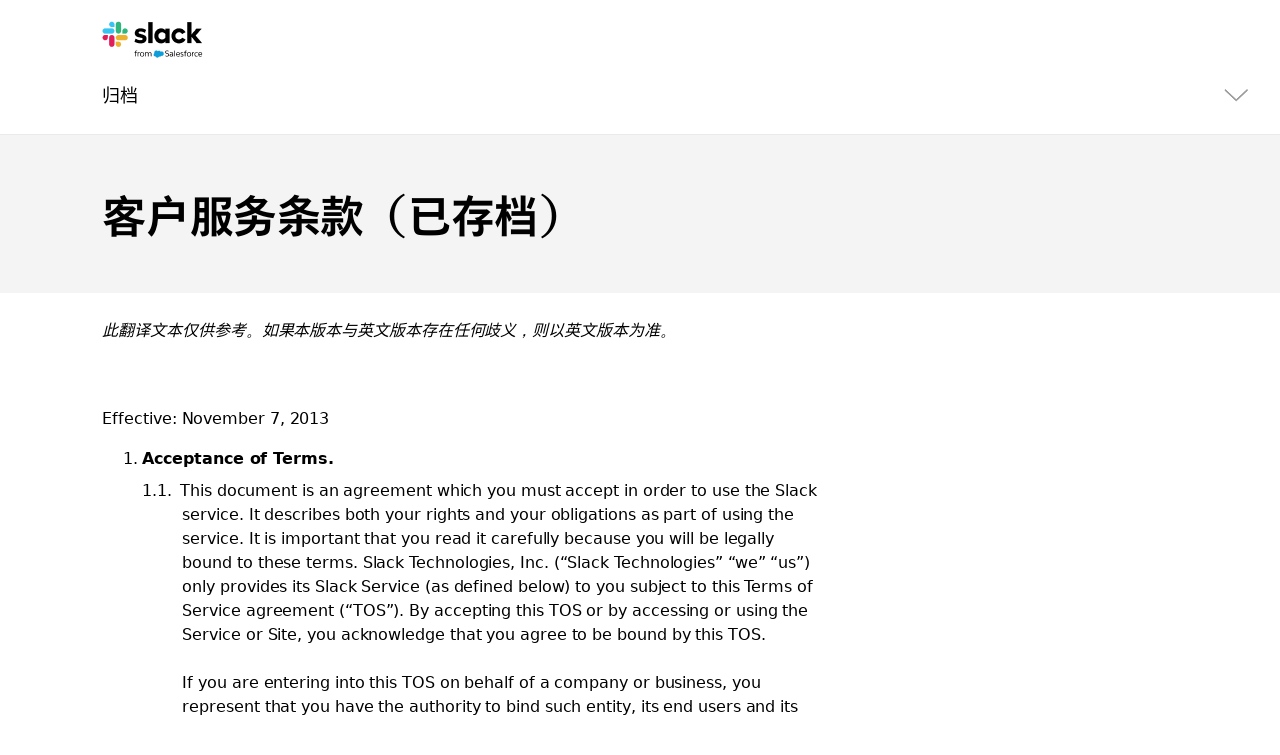

--- FILE ---
content_type: text/html; charset=utf-8
request_url: https://slack.com/intl/zh-cn/policy-archives/terms-of-service/2013-11-07
body_size: 24489
content:
<!DOCTYPE html><html lang="zh-CN" class="" data-cdn="https://a.slack-edge.com/"><head><link rel="preconnect" href="https://d34u8crftukxnk.cloudfront.net"><script type="text/human">
/*

          ++++      :::::                                   LLLLL                                          KKKKK
         ++++++    :::::::                                  LLLLL                                          KKKKK
          +++++    :::::::                                  LLLLL                                          KKKKK
                   :::::::                                  LLLLL                                          KKKKK
    ++++++++++++   :::::::   ::::            sSSSSSSSSs     LLLLL       aAAAAaa AAAAA        ccccccc       KKKKK     KKKKK
   ++++++++++++++  :::::::  ::::::         SSSSSSSSSSSSSs   LLLLL     aAAAAAAAAAAAAAA      CCCCCCCCCCCc    KKKKK    KKKKK
    ++++++++++++    :::::   :::::         SSSSSS    SSSSs   LLLLL    aAAAAAAAAAAAAAAA    cCCCCCCCCCCCCCC   KKKKK  KKKKK
                                          SSSSSs            LLLLL   aAAAAa     AAAAAA    CCCCC     cCCCc   KKKKKKKKKK
   :::::   :::::    +++++++++++++          sSSSSSSSSSs      LLLLL   aAAAA       AAAAA   CCCCC              KKKKKKKKKK
  ::::::  :::::::  +++++++++++++++               sSSSSSs    LLLLL   aAAAAa     aAAAAA   CCCCCC     cCCCc   KKKKKkKKKKK
   ::::   :::::::   +++++++++++++         SSSS     SSSSSs   LLLLL    aAAAAAAAAAAAAAAA    CCCCCcccccCCCCC   KKKKK  KKKKK
          :::::::                         SSSSSSSSSSSSSs    LLLLL     aAAAAAAAAAAAAAA     cCCCCCCCCCCCC    KKKKK    KKKKK
          :::::::  +++++                    sSSSSSSSSSs     LLLLL       aAAAAaa AAAAA       CCCCCCCCc      KKKKK     KKKKK
          :::::::  ++++++
           :::::    ++++


Thanks for taking a peek! Maybe a job is what you seek?
https://slack.com/careers

*/
</script><link rel="canonical" href="https://slack.com/intl/zh-cn/policy-archives/terms-of-service/2013-11-07">

<link rel="alternate" hreflang="en-us" href="https://slack.com/policy-archives/terms-of-service/2013-11-07">

<link rel="alternate" hreflang="en-au" href="https://slack.com/intl/en-au/policy-archives/terms-of-service/2013-11-07">

<link rel="alternate" hreflang="en-gb" href="https://slack.com/intl/en-gb/policy-archives/terms-of-service/2013-11-07">

<link rel="alternate" hreflang="en-in" href="https://slack.com/intl/en-in/policy-archives/terms-of-service/2013-11-07">

<link rel="alternate" hreflang="fr-ca" href="https://slack.com/intl/fr-ca/policy-archives/terms-of-service/2013-11-07">

<link rel="alternate" hreflang="fr-fr" href="https://slack.com/intl/fr-fr/policy-archives/terms-of-service/2013-11-07">

<link rel="alternate" hreflang="de-de" href="https://slack.com/intl/de-de/policy-archives/terms-of-service/2013-11-07">

<link rel="alternate" hreflang="es-es" href="https://slack.com/intl/es-es/policy-archives/terms-of-service/2013-11-07">

<link rel="alternate" hreflang="es" href="https://slack.com/intl/es-la/policy-archives/terms-of-service/2013-11-07">

<link rel="alternate" hreflang="ja-jp" href="https://slack.com/intl/ja-jp/policy-archives/terms-of-service/2013-11-07">

<link rel="alternate" hreflang="pt-br" href="https://slack.com/intl/pt-br/policy-archives/terms-of-service/2013-11-07">

<link rel="alternate" hreflang="ko-kr" href="https://slack.com/intl/ko-kr/policy-archives/terms-of-service/2013-11-07">

<link rel="alternate" hreflang="it-it" href="https://slack.com/intl/it-it/policy-archives/terms-of-service/2013-11-07">

<link rel="alternate" hreflang="zh-cn" href="https://slack.com/intl/zh-cn/policy-archives/terms-of-service/2013-11-07">

<link rel="alternate" hreflang="zh-tw" href="https://slack.com/intl/zh-tw/policy-archives/terms-of-service/2013-11-07">

<link rel="alternate" hreflang="x-default" href="https://slack.com/policy-archives/terms-of-service/2013-11-07">

<script type="text/javascript" crossorigin="anonymous" src="https://a.slack-edge.com/bv1-13-br/manifest.038fd7fed4f2bf5888ea.marketing.min.js" onload="window._cdn ? _cdn.ok(this, arguments) : null" onerror="window._cdn ? _cdn.failed(this, arguments) : null"></script><script type="text/javascript" crossorigin="anonymous" src="https://a.slack-edge.com/bv1-13-br/marketing-translations_zh-CN.45e7f21e6673b133cae4.min.js" onload="window._cdn ? _cdn.ok(this, arguments) : null" onerror="window._cdn ? _cdn.failed(this, arguments) : null"></script><noscript><meta http-equiv="refresh" content="0; URL=/intl/zh-cn/policy-archives/terms-of-service/2013-11-07?nojsmode=1"></noscript><script type="text/javascript">var safe_hosts = ['app.optimizely.com', 'tinyspeck.dev.slack.com', 'houston-dev.tinyspeck.com', 'houston.tinyspeck.com'];

if (self !== top && safe_hosts.indexOf(top.location.host) === -1) {
	window.document.write(
		'\u003Cstyle>body * {display:none !important;}\u003C/style>\u003Ca href="#" onclick=' +
			'"top.location.href=window.location.href" style="display:block !important;padding:10px">Go to Slack.com\u003C/a>'
	);
}

(function() {
	var timer;
	if (self !== top && safe_hosts.indexOf(top.location.host) === -1) {
		timer = window.setInterval(function() {
			if (window) {
				try {
					var pageEl = document.getElementById('page');
					var clientEl = document.getElementById('client-ui');
					var sectionEls = document.querySelectorAll('nav, header, section');

					pageEl.parentNode.removeChild(pageEl);
					clientEl.parentNode.removeChild(clientEl);
					for (var i = 0; i < sectionEls.length; i++) {
						sectionEls[i].parentNode.removeChild(sectionEls[i]);
					}
					window.TS = null;
					window.TD = null;
					window.clearInterval(timer);
				} catch (e) {}
			}
		}, 200);
	}
})();</script><script>window.GA = window.GA || {};
window.GA.boot_data = window.GA.boot_data || {};
GA.boot_data.xhp = true;
GA.boot_data.version_uid = "85a55d8469f3bdddd6ab9d0b4e3ff14121115dd2";
GA.boot_data.environment = "prod";
GA.boot_data.abs_root_url = "https:\/\/slack.com\/";
GA.boot_data.document_referrer = "";

GA.boot_data.anonymous_visitor = false;
GA.boot_data.beacon_timing_url = "https:\/\/slack.com\/beacon\/timing";
GA.boot_data.referral_code = "";
GA.boot_data.auth_cookie_domain = ".slack.com";

GA.boot_data.geo = {"ip":"3.15.153.177","country":"US","is_in_european_union":false,"region":"OH","city":"Columbus","zip":"43215","lat":39.9625,"lon":-83.0061,"metro":535,"country_label":"United States","region_label":"Ohio","country3":"USA","continent":"NA","isp":"Amazon.com"};
GA.boot_data.geocode = "zh-cn";
GA.boot_data.intl_prefix = "\/intl\/zh-cn";
GA.boot_data.request_uri = "\/intl\/zh-cn\/policy-archives\/terms-of-service\/2013-11-07";
GA.boot_data.canonical_web_url = "https:\/\/slack.com\/intl\/zh-cn\/policy-archives\/terms-of-service\/2013-11-07";
GA.boot_data.i18n_locale = "zh-CN";
GA.boot_data.geo_root_url = "https:\/\/slack.com\/intl\/zh-cn\/";

GA.boot_data.is_usa = false;
GA.boot_data.is_spain = false;
GA.boot_data.is_germany = false;
GA.boot_data.is_france = false;
GA.boot_data.is_japan = false;
GA.boot_data.is_europe = false;

GA.boot_data.is_latam = false;
GA.boot_data.is_brazil = false;
GA.boot_data.is_india = false;
GA.boot_data.is_uk = false;

GA.boot_data.is_english = false;
GA.boot_data.is_spanish = false;
GA.boot_data.is_german = false;
GA.boot_data.is_french = false;
GA.boot_data.is_japanese = false;
GA.boot_data.is_portuguese = false;

GA.boot_data.job_board_token = "slack";
GA.boot_data.zd_locale = "en-us";
</script><meta name="facebook-domain-verification" content="chiwsajpoybn2cnqyj9w8mvrey56m0"><script type="text/javascript">
window.dataLayer = window.dataLayer || [];
function gtag(){window.dataLayer.push(arguments);}

gtag('consent', "default", {"ad_storage":"granted","ad_user_data":"granted","ad_personalization":"granted","personalization_storage":"granted","analytics_storage":"granted","functionality_storage":"granted","security_storage":"granted","wait_for_update":1000});

function loadGTM() {
	window.dataLayer.push({
		'gtm.start': Date.now(),
		'event': 'gtm.js',
		'AnalyticsActiveGroups': ",1,2,3,4,",
		'policy_ga_only': false,
	});
	var firstScript = document.getElementsByTagName('script')[0];
	var thisScript = document.createElement('script');
	thisScript.async = true;
	thisScript.src = '//www.googletagmanager.com/gtm.js?id=GTM-KH2LPK';
	firstScript.parentNode.insertBefore(thisScript, firstScript);
}


</script><script src="https://cdn.cookielaw.org/scripttemplates/otSDKStub.js" data-document-language="true" data-domain-script="3bcd90cf-1e32-46d7-adbd-634f66b65b7d"></script><script>window.OneTrustLoaded = true;</script><script>
window.dataLayer = window.dataLayer || [];

function afterConsentScripts() {
	window.TD.analytics.doPush();

	const bottomBannerEl = document.querySelector('.c-announcement-banner-bottom');
	if (bottomBannerEl !== null) {
		bottomBannerEl.classList.remove('c-announcement-banner-bottom-invisible');
	}
}



function toNumberSet(value) {
    let arr;
    arr = value.split(',');

    let set = {};
    for (let i = 1; i < arr.length; i++) {
      let n = parseInt(String(arr[i]).trim(), 10);
      if (!isNaN(n)) set[n] = true;
    }
    return set;
  }

  function grantedIfBoth(policySet, activeSet, id) {
    return !!(policySet[id] && activeSet[id]);
  }

  function updateGoogleConsentFromOneTrust(pagePolicy) {
	let policySet = toNumberSet(pagePolicy);
	let activeSet = toNumberSet(window.OptanonActiveGroups || window.ActiveGroups || '');
	let functionalGranted  = grantedIfBoth(policySet, activeSet, 3); // category 3
	let adsGranted         = grantedIfBoth(policySet, activeSet, 4); // category 4

	gtag('consent', 'update', {
		ad_storage: adsGranted ? 'granted' : 'denied',
		personalization_storage: adsGranted ? 'granted' : 'denied',
		ad_user_data: adsGranted ? 'granted' : 'denied',
		ad_personalization: adsGranted ? 'granted' : 'denied',

		security_storage: functionalGranted ? 'granted' : 'denied',
		analytics_storage:      functionalGranted  ? 'granted' : 'denied',
		functionality_storage:  functionalGranted ? 'granted' : 'denied',
		});
	}


let initOneTrustReady = false;
function OptanonWrapper() {
updateGoogleConsentFromOneTrust(',1,2,3,4,');
	if (!initOneTrustReady) {
		document.dispatchEvent(new CustomEvent('OneTrustLoaded'));
		window.dataLayer.push({'event': 'OneTrustReady'});
		document.dispatchEvent(new CustomEvent('OneTrustReady'));
		// this will error in dev, add ?analytics=1 to url to include analytics and make this fn available
		loadGTM();
		initOneTrustReady = true;
	}

	if (!Optanon.GetDomainData().ShowAlertNotice || false) {
		afterConsentScripts();
	} else {
		document.querySelector('#onetrust-accept-btn-handler').focus()
	}
	Optanon.OnConsentChanged(function() {
		afterConsentScripts();
	});

}</script><script>
if (!window.cj) window.cj = {};
cj.sitePage = {"enterpriseId":1568900}
</script><title>Customer Terms of Service (Archived) | 法律 | Slack</title><meta name="description" content="Slack 是工作场所。它将你所需的人员、共享的信息和使用的工具汇集在一起，帮助你完成工作。"><meta property="og:type" content="website"><meta property="og:site_name" content="Slack"><meta property="og:title" content="Customer Terms of Service (Archived) | 法律"><meta property="og:image" content="https://a.slack-edge.com/80588/marketing/img/meta/slack_hash_256.png"><meta property="og:description" content="Slack 是工作场所。它将你所需的人员、共享的信息和使用的工具汇集在一起，帮助你完成工作。"><meta property="og:url" content="https://slack.com/intl/zh-cn/policy-archives/terms-of-service/2013-11-07"><meta name="twitter:site" content="@slackhq"><meta name="twitter:card" content="summary"><meta name="twitter:title" content="Customer Terms of Service (Archived) | 法律"><meta name="twitter:description" content="Slack 是工作场所。它将你所需的人员、共享的信息和使用的工具汇集在一起，帮助你完成工作。"><meta name="twitter:image" content="https://a.slack-edge.com/80588/marketing/img/meta/slack_hash_256.png"><meta charset="utf-8"><meta name="author" content="Slack"><meta name="viewport" content="width=device-width, initial-scale=1"><meta http-equiv="X-UA-Compatible" content="IE=edge,chrome=1"><meta name="referrer" content="origin-when-cross-origin"><link id="favicon" rel="shortcut icon" href="https://a.slack-edge.com/e6a93c1/img/icons/favicon-32.png" sizes="16x16 32x32 48x48" type="image/png"><link href="https://a.slack-edge.com/bv1-13-br/rollup-style-spacesuit.e13a0d0eff5a22bb0c9b.min.css" rel="stylesheet" type="text/css" onload="window._cdn ? _cdn.ok(this, arguments) : null" onerror="window._cdn ? _cdn.failed(this, arguments) : null" crossorigin="anonymous"><link href="https://a.slack-edge.com/bv1-13-br/rollup-style-product-uis-custom.6656c8e4c1160194e6d2.min.css" rel="stylesheet" type="text/css" onload="window._cdn ? _cdn.ok(this, arguments) : null" onerror="window._cdn ? _cdn.failed(this, arguments) : null" crossorigin="anonymous"><link href="https://a.slack-edge.com/bv1-13-br/marketing-style-page-legal.b7b782ac372521b3e780.min.css" rel="stylesheet" type="text/css" onload="window._cdn ? _cdn.ok(this, arguments) : null" onerror="window._cdn ? _cdn.failed(this, arguments) : null" crossorigin="anonymous"><link href="https://a.slack-edge.com/bv1-13-br/marketing-style-page-expanded-nav-es.da0076ff72e2f4ea3fc7.min.css" rel="stylesheet" type="text/css" onload="window._cdn ? _cdn.ok(this, arguments) : null" onerror="window._cdn ? _cdn.failed(this, arguments) : null" crossorigin="anonymous"><link href="https://a.slack-edge.com/bv1-13-br/marketing-style-page-expanded-nav-slackbot.70bff2db76abb07d38ed.min.css" rel="stylesheet" type="text/css" onload="window._cdn ? _cdn.ok(this, arguments) : null" onerror="window._cdn ? _cdn.failed(this, arguments) : null" crossorigin="anonymous"><link href="https://a.slack-edge.com/bv1-13-br/legacy-style-libs-notosanssc.5ff26aaf2fb70ad1491c.min.css" rel="stylesheet" type="text/css" onload="window._cdn ? _cdn.ok(this, arguments) : null" onerror="window._cdn ? _cdn.failed(this, arguments) : null" crossorigin="anonymous"><link href="https://a.slack-edge.com/bv1-13-br/marketing-style-onetrust-banner.80ccb99235027e6690e3.min.css" rel="stylesheet" type="text/css" onload="window._cdn ? _cdn.ok(this, arguments) : null" onerror="window._cdn ? _cdn.failed(this, arguments) : null" crossorigin="anonymous"><script src="https://reveal.clearbit.com/v1/companies/reveal?variable=reveal&amp;authorization=pk_7144fadb90a8fdd9c89e1395ff4171a3" referrerpolicy="origin"></script><script>
if (window.reveal && window.reveal.company) {
	var r = window.reveal;
	window.clearbit_fmt = {
		cb_traffic_type: r.type,
		cb_company_name: r.company.name,
		cb_industry_tags: r.company.tags.join(', '),
		cb_industry_sector: r.company.category.sector,
		cb_industry_group:  r.company.category.industryGroup,
		cb_industry_name: r.company.category.industry,
		cb_industry_sub: r.company.category.subIndustry,
		cb_company_city: r.company.geo.city,
		cb_company_state:r.company.geo.state,
		cb_company_country: r.company.geo.country,
		cb_alexa_us: r.company.metrics.alexaUsRank,
		cb_alexa_global: r.company.metrics.alexaGlobalRank,
		cb_size_employees: r.company.metrics.employees,
		cb_size_range: r.company.metrics.employeesRange,
		cb_size_annual_revenue: r.company.metrics.annualRevenue,
		cb_size_est_revenue: r.company.metrics.estimatedAnnualRevenue,
	}
}

window.optimizely_fmt = {
	"type": "user",
	"attributes": {
		"visitor_uid" : "9c7383c83de430af6179132a0eff07b8",
		"visitor_type": "prospect",
		"is_first_visit": false,
		"traffic_type": "logged_out",	}
}
if (window.reveal && window.reveal.company) {
	window.dataLayer = window.dataLayer || [];
	window.dataLayer.push(window.clearbit_fmt);
	window.dataLayer.push({event: 'Clearbit'});
}
if (window.reveal && window.reveal.company) {
	for (var p in window.clearbit_fmt) {
		if (window.clearbit_fmt.hasOwnProperty(p)) {
			window.optimizely_fmt.attributes[p] = window.clearbit_fmt[p];
		}
	}
}window.optimizely = window.optimizely || [];
window.optimizely.push({'type':'optOut','isOptOut':false});
window.optimizely.push(window.optimizely_fmt);</script></head><body class=""><a class="c-button v--primary c-skip-link is-focusable" href="#main_focusable" data-clog-click data-clog-ui-element="link_skip" data-clog-ui-component="inc_skip_link">跳转到主要内容</a><div id="announce" aria-live="polite" class="u-visually-hidden"></div><header role="banner"><nav class="c-nav c-nav--primary--expanded" role="navigation" aria-label="主导航"><div class="c-nav__row o-nav--primary o-content-container CN"><div class="c-slacklogo"><a data-clog-click data-clog-ui-element="link_home" data-clog-ui-component="inc_header_nav_deux" class="c-slacklogo--white" href="https://slack.com/intl/zh-cn/" aria-label="Slack" data-qa="logo"><img src="https://a.slack-edge.com/38f0e7c/marketing/img/nav/slack-salesforce-logo-nav-white.png" srcset="https://a.slack-edge.com/38f0e7c/marketing/img/nav/slack-salesforce-logo-nav-white.png 1x, https://a.slack-edge.com/38f0e7c/marketing/img/nav/slack-salesforce-logo-nav-white@2x.png 2x" alt="Slack" class="c-slacklogo--white"><img src="https://a.slack-edge.com/38f0e7c/marketing/img/nav/slack-salesforce-logo-nav-black.png" srcset="https://a.slack-edge.com/38f0e7c/marketing/img/nav/slack-salesforce-logo-nav-black.png 1x, https://a.slack-edge.com/38f0e7c/marketing/img/nav/slack-salesforce-logo-nav-black@2x.png 2x" alt="Slack" class="c-slacklogo--color"></a></div><nav class="c-nav__list templates_layout"><ul class="c-extnav-level__0"><li id="nav_features" class="nav_parent nav_parent_l1"><button aria-expanded="false" aria-haspopup="true" tabindex="0" class="dropdown_button" data-clog-click data-clog-ui-element="btn_features_exp_nav" data-clog-ui-component="inc_header_exp_nav"><span class="nav_parent_label nav_parent_label_l1">功能</span></button><ul class="c-extnav-level__1"><li id="nav_features_main" class="nav_parent nav_parent_l2"><ul class="c-extnav-level__2"><li id="nav_features_main_top" class="nav_parent nav_parent_l3 v--mobile-order"><ul class="c-extnav-level__3"><li id="nav_collaboration" class="nav_parent push_down_ai nav_parent_l4"><div class="nav_parent_label nav_parent_label_l4">协作</div><ul class="c-extnav-level__4"><li id="link_channels_exp_nav" class="nav_link nav_link_l5"><a href="https://slack.com/intl/zh-cn/features/channels" data-clog-click data-clog-ui-element="link_channels_exp_nav" data-clog-ui-component="inc_header_exp_nav"><div class="nav_link_label"><div>频道</div></div><div class="nav_link_sublabel">组织团队和工作</div></a></li><li id="link_connect_exp_nav" class="nav_link nav_link_l5"><a href="https://slack.com/intl/zh-cn/connect" data-clog-click data-clog-ui-element="link_connect_exp_nav" data-clog-ui-component="inc_header_exp_nav"><div class="nav_link_label"><div>Slack Connect</div></div><div class="nav_link_sublabel">与外部合作伙伴协作</div></a></li><li id="link_messaging_exp_nav" class="nav_link nav_link_l5"><a href="https://slack.com/intl/zh-cn/team-chat" data-clog-click data-clog-ui-element="link_messaging_exp_nav" data-clog-ui-component="inc_header_exp_nav"><div class="nav_link_label"><div>消息传递</div></div><div class="nav_link_sublabel">与团队聊天</div></a></li><li id="link_huddles_exp_nav" class="nav_link nav_link_l5"><a href="https://slack.com/intl/zh-cn/features/huddles" data-clog-click data-clog-ui-element="link_huddles_exp_nav" data-clog-ui-component="inc_header_exp_nav"><div class="nav_link_label"><div>抱团</div></div><div class="nav_link_sublabel">举行音频和视频会议</div></a></li><li id="link_clips_exp_nav" class="nav_link nav_link_l5"><a href="https://slack.com/intl/zh-cn/features/clips" data-clog-click data-clog-ui-element="link_clips_exp_nav" data-clog-ui-component="inc_header_exp_nav"><div class="nav_link_label"><div>剪辑</div></div><div class="nav_link_sublabel">记录和共享更新内容</div></a></li></ul></li><li id="nav_crm" class="nav_parent push_down_ai nav_parent_l4"><div class="nav_parent_label nav_parent_label_l4">CRM</div><ul class="c-extnav-level__4"><li id="link_crm_exp_nav" class="nav_link nav_link_l5"><a href="https://slack.com/intl/zh-cn/features/crm" data-clog-click data-clog-ui-element="link_crm_exp_nav" data-clog-ui-component="inc_header_exp_nav"><div class="nav_link_label"><div>Slack 中的 Salesforce</div></div><div class="nav_link_sublabel">将 Salesforce 集成到工作流程中</div></a></li></ul></li><li id="nav_project_management" class="nav_parent push_down_ai nav_parent_l4"><div class="nav_parent_label nav_parent_label_l4">项目管理</div><ul class="c-extnav-level__4"><li id="link_templates_exp_nav" class="nav_link nav_link_l5"><a href="https://slack.com/intl/zh-cn/templates" data-clog-click data-clog-ui-element="link_templates_exp_nav" data-clog-ui-component="inc_header_exp_nav"><div class="nav_link_label"><div>模板</div></div><div class="nav_link_sublabel">快速开始任何任务</div></a></li><li id="link_canvas_exp_nav" class="nav_link nav_link_l5"><a href="https://slack.com/intl/zh-cn/features/canvas" data-clog-click data-clog-ui-element="link_canvas_exp_nav" data-clog-ui-component="inc_header_exp_nav"><div class="nav_link_label"><div>画板</div></div><div class="nav_link_sublabel">创建丰富、灵活的文档</div></a></li><li id="link_lists_nav" class="nav_link nav_link_l5"><a href="https://slack.com/intl/zh-cn/features/task-list" data-clog-click data-clog-ui-element="link_lists_nav" data-clog-ui-component="inc_header_exp_nav"><div class="nav_link_label"><div>列表</div></div><div class="nav_link_sublabel">整理、跟踪和管理项目</div></a></li><li id="link_file_sharing_exp_nav" class="nav_link nav_link_l5"><a href="https://slack.com/intl/zh-cn/document-sharing" data-clog-click data-clog-ui-element="link_file_sharing_exp_nav" data-clog-ui-component="inc_header_exp_nav"><div class="nav_link_label"><div>文件共享</div></div><div class="nav_link_sublabel">将文件纳入工作流程</div></a></li></ul></li><li id="nav_platform" class="nav_parent push_down_ai nav_parent_l4"><div class="nav_parent_label nav_parent_label_l4">平台</div><ul class="c-extnav-level__4"><li id="link_agentic_platform_exp_nav" class="nav_link nav_link_l5"><a href="https://slack.com/intl/zh-cn/features/agentic-platform" data-clog-click data-clog-ui-element="link_agentic_platform_exp_nav" data-clog-ui-component="inc_header_exp_nav"><div class="nav_link_label"><div>Agentic 平台</div></div><div class="nav_link_sublabel">在 Slack 中定制、扩展并统一你的技术栈</div></a></li><li id="link_integrations_exp_nav" class="nav_link nav_link_l5"><a href="https://slack.com/intl/zh-cn/integrations" data-clog-click data-clog-ui-element="link_integrations_exp_nav" data-clog-ui-component="inc_header_exp_nav"><div class="nav_link_label"><div>应用和集成</div></div><div class="nav_link_sublabel">将你的工具关联至 Slack</div></a></li><li id="link_workflow_builder_exp_nav" class="nav_link nav_link_l5"><a href="https://slack.com/intl/zh-cn/features/workflow-automation" data-clog-click data-clog-ui-element="link_workflow_builder_exp_nav" data-clog-ui-component="inc_header_exp_nav"><div class="nav_link_label"><div>工作流程构建器</div></div><div class="nav_link_sublabel">对日常任务进行自动化处理</div></a></li></ul></li><li id="nav_intelligence" class="nav_parent push_down_ai nav_parent_l4"><div class="nav_parent_label nav_parent_label_l4">智能</div><ul class="c-extnav-level__4"><li id="link_features_ai_exp_nav" class="nav_link nav_link_l5"><a href="https://slack.com/intl/zh-cn/features/ai" data-clog-click data-clog-ui-element="link_features_ai_exp_nav" data-clog-ui-component="inc_header_exp_nav"><div class="nav_link_label"><img class="nav_std_icon" src="https://a.slack-edge.com/7d8fca7/marketing/img/nav/ai-sparkles.svg" alt=""><div>Slack 中的 AI</div></div><div class="nav_link_sublabel">借助功能强大且简便的 AI 节省时间并提高工作效率</div></a></li><li id="link_features_slackbot_exp_nav" class="nav_link nav_link_l5"><a href="https://slack.com/intl/zh-cn/features/slackbot" data-clog-click data-clog-ui-element="link_features_slackbot_exp_nav" data-clog-ui-component="inc_header_exp_nav"><div class="nav_link_label"><img class="nav_std_icon" src="https://a.slack-edge.com/b518216/marketing/img/nav/slackbot-nav-icon.svg" alt=""><div>Slackbot</div></div><div class="nav_link_sublabel">让私人 AI 代理壮大你的生产力</div></a></li><li id="link_features_agentforce_exp_nav" class="nav_link nav_link_l5"><a href="https://slack.com/intl/zh-cn/ai-agents" data-clog-click data-clog-ui-element="link_features_agentforce_exp_nav" data-clog-ui-component="inc_header_exp_nav"><div class="nav_link_label"><div>Agentforce</div></div><div class="nav_link_sublabel">在 Slack 中使用基于 AI 的代理，为整个团队提供支持</div></a></li><li id="link_features_enterprise_search_nav" class="nav_link nav_link_l5"><a href="https://slack.com/intl/zh-cn/features/enterprise-search" data-clog-click data-clog-ui-element="link_enterprise_search_exp_nav" data-clog-ui-component="inc_header_exp_nav"><div class="nav_link_label"><div>企业搜索</div></div><div class="nav_link_sublabel">经由一个搜索栏，所有内容尽在掌握</div></a></li></ul></li><li id="nav_admin" class="nav_parent push_down_ai nav_parent_l4"><div class="nav_parent_label nav_parent_label_l4">管理员与安全</div><ul class="c-extnav-level__4"><li id="link_security_enterprise_platform_exp_nav" class="nav_link nav_link_l5"><a href="https://slack.com/intl/zh-cn/trust/security" data-clog-click data-clog-ui-element="link_security_enterprise_platform_exp_nav" data-clog-ui-component="inc_header_exp_nav"><div class="nav_link_label"><div>安全</div></div><div class="nav_link_sublabel">保护数据，确保合规</div></a></li><li id="link_ekm_exp_nav" class="nav_link nav_link_l5"><a href="https://slack.com/intl/zh-cn/enterprise-key-management" data-clog-click data-clog-ui-element="link_ekm_exp_nav" data-clog-ui-component="inc_header_exp_nav"><div class="nav_link_label"><div>企业密钥管理</div></div><div class="nav_link_sublabel">监控和撤销访问权限</div></a></li><li id="link_atlas_exp_nav" class="nav_link nav_link_l5"><a href="https://slack.com/intl/zh-cn/atlas" data-clog-click data-clog-ui-element="link_atlas_exp_nav" data-clog-ui-component="inc_header_exp_nav"><div class="nav_link_label"><div>Slack Atlas</div></div><div class="nav_link_sublabel">探索丰富的个人档案和组织结构图</div></a></li></ul></li></ul></li><li id="nav_features_main_bottom" class="nav_parent nav_parent_l3"><ul class="c-extnav-level__3"><li id="features-get-demo" class="nav_cta"><a class="nav_cta_link" href="http://slack.com/demo" data-clog-click data-clog-ui-element="link_demo_exp_nav" data-clog-ui-component="inc_header_exp_nav">观看演示</a></li><li id="features-download-slack" class="nav_cta"><a class="nav_cta_link" href="/get" data-clog-click data-clog-ui-element="link_download_exp_nav" data-clog-ui-component="inc_header_exp_nav" data-gtm-click="custEv_downloads_page_mac">下载 Slack</a><img class="nav_cta_icon" src="https://a.slack-edge.com/fd21de4/marketing/img/nav/download.svg" alt=""></li></ul></li></ul></li><li id="nav_features_side" class="nav_parent nav_parent_l2"><div class="nav_parent_label nav_parent_label_l2">Slack 市场</div><ul class="c-extnav-level__2"><li id="nav_features_side_top" class="nav_parent nav_parent_l3"><ul class="c-extnav-level__3"><li id="featured_story_marketplace_features_exp_nav" class="nav_story"><a href="https://slack.com/intl/zh-cn/marketplace" data-clog-click data-clog-ui-element="link_featured_story_marketplace_features_exp_nav" data-clog-ui-component="inc_header_exp_nav"><div class="nav_story_content"><img src="https://a.slack-edge.com/11136b7/marketing/img/nav/img-marketplace-nav.jpg" class="nav_story_img" alt=""><div class="nav_story_label">寻找符合你团队需求的新代理和应用。</div><div class="nav_story_sublabel o-section--feature__link">浏览 Marketplace</div></div></a></li></ul></li><li id="nav_features_side_bottom" class="nav_parent nav_parent_l3"><ul class="c-extnav-level__3"><li id="link_what_is_slack_exp_nav" class="nav_sidebar_label"><a class="nav_sidebar_link" href="https://slack.com/intl/zh-cn/resources/why-use-slack/what-is-slack-and-how-does-it-work" data-clog-click data-clog-ui-element="link_what_is_slack_exp_nav" data-clog-ui-component="inc_header_exp_nav">Slack 是什么？</a></li><li id="link_slack_vs_email_exp_nav" class="nav_sidebar_label"><a class="nav_sidebar_link" href="https://slack.com/intl/zh-cn/why/slack-vs-email" data-clog-click data-clog-ui-element="link_slack_vs_email_exp_nav" data-clog-ui-component="inc_header_exp_nav">Slack 与电子邮件</a></li><li id="link_accessibility_exp_nav" class="nav_sidebar_label"><a class="nav_sidebar_link" href="https://slack.com/intl/zh-cn/accessibility" data-clog-click data-clog-ui-element="link_accessibility_exp_nav" data-clog-ui-component="inc_header_exp_nav">辅助功能</a></li></ul></li></ul></li></ul></li><li id="nav_solutions" class="nav_parent nav_parent_l1"><button aria-expanded="false" aria-haspopup="true" tabindex="0" class="dropdown_button" data-clog-click data-clog-ui-element="btn_solutions_exp_nav" data-clog-ui-component="inc_header_exp_nav"><span class="nav_parent_label nav_parent_label_l1">解决方案</span></button><ul class="c-extnav-level__1"><li id="nav_solutions_main" class="nav_parent nav_parent_l2"><ul class="c-extnav-level__2"><li id="nav_solutions_main_top" class="nav_parent nav_parent_l3"><ul class="c-extnav-level__3"><li id="nav_department" class="nav_parent push_down_ai nav_parent_l4"><div class="nav_parent_label nav_parent_label_l4">按部门</div><ul class="c-extnav-level__4"><li id="link_engineering_exp_nav" class="nav_link nav_link_l5"><a href="https://slack.com/intl/zh-cn/solutions/engineering" data-clog-click data-clog-ui-element="link_engineering_exp_nav" data-clog-ui-component="inc_header_exp_nav"><div class="nav_link_label"><div>工程</div></div></a></li><li id="link_it_exp_nav" class="nav_link nav_link_l5"><a href="https://slack.com/intl/zh-cn/solutions/information-technology" data-clog-click data-clog-ui-element="link_it_exp_nav" data-clog-ui-component="inc_header_exp_nav"><div class="nav_link_label"><div>IT</div></div></a></li><li id="link_customer_service_exp_nav" class="nav_link nav_link_l5"><a href="https://slack.com/intl/zh-cn/solutions/customer-service" data-clog-click data-clog-ui-element="link_customer_service_exp_nav" data-clog-ui-component="inc_header_exp_nav"><div class="nav_link_label"><div>客户服务</div></div></a></li><li id="link_sales_exp_nav" class="nav_link nav_link_l5"><a href="https://slack.com/intl/zh-cn/solutions/sales" data-clog-click data-clog-ui-element="link_sales_exp_nav" data-clog-ui-component="inc_header_exp_nav"><div class="nav_link_label"><div>销售</div></div></a></li><li id="link_project_management_exp_nav" class="nav_link nav_link_l5"><a href="https://slack.com/intl/zh-cn/solutions/project-management" data-clog-click data-clog-ui-element="link_project_management_exp_nav" data-clog-ui-component="inc_header_exp_nav"><div class="nav_link_label"><div>项目管理</div></div></a></li><li id="link_marketing_exp_nav" class="nav_link nav_link_l5"><a href="https://slack.com/intl/zh-cn/solutions/marketing" data-clog-click data-clog-ui-element="link_marketing_exp_nav" data-clog-ui-component="inc_header_exp_nav"><div class="nav_link_label"><div>营销</div></div></a></li><li id="link_hr_exp_nav" class="nav_link nav_link_l5"><a href="https://slack.com/intl/zh-cn/solutions/human-resources" data-clog-click data-clog-ui-element="link_hr_exp_nav" data-clog-ui-component="inc_header_exp_nav"><div class="nav_link_label"><div>人力资源</div></div></a></li><li id="link_security_solutions_exp_nav" class="nav_link nav_link_l5"><a href="https://slack.com/intl/zh-cn/solutions/security" data-clog-click data-clog-ui-element="link_security_solutions_exp_nav" data-clog-ui-component="inc_header_exp_nav"><div class="nav_link_label"><div>安全</div></div></a></li></ul></li><li id="nav_industry" class="nav_parent push_down_ai nav_parent_l4"><div class="nav_parent_label nav_parent_label_l4">按行业</div><ul class="c-extnav-level__4"><li id="link_mae_exp_nav" class="nav_link nav_link_l5"><a href="https://slack.com/intl/zh-cn/solutions/manufacturing" data-clog-click data-clog-ui-element="link_mae_exp_nav" data-clog-ui-component="inc_header_exp_nav"><div class="nav_link_label"><div>制造业、汽车和能源</div></div></a></li><li id="link_technology_exp_nav" class="nav_link nav_link_l5"><a href="https://slack.com/intl/zh-cn/solutions/technology" data-clog-click data-clog-ui-element="link_technology_exp_nav" data-clog-ui-component="inc_header_exp_nav"><div class="nav_link_label"><div>科技</div></div></a></li><li id="link_media_exp_nav" class="nav_link nav_link_l5"><a href="https://slack.com/intl/zh-cn/solutions/media" data-clog-click data-clog-ui-element="link_media_exp_nav" data-clog-ui-component="inc_header_exp_nav"><div class="nav_link_label"><div>媒体</div></div></a></li><li id="link_small_business_exp_nav" class="nav_link nav_link_l5"><a href="https://slack.com/intl/zh-cn/solutions/small-business" data-clog-click data-clog-ui-element="link_small_business_exp_nav" data-clog-ui-component="inc_header_exp_nav"><div class="nav_link_label"><div>小型企业</div></div></a></li><li id="link_financial_services_exp_nav" class="nav_link nav_link_l5"><a href="https://slack.com/intl/zh-cn/solutions/financial-services" data-clog-click data-clog-ui-element="link_financial_services_exp_nav" data-clog-ui-component="inc_header_exp_nav"><div class="nav_link_label"><div>金融服务</div></div></a></li><li id="link_retail_exp_nav" class="nav_link nav_link_l5"><a href="https://slack.com/intl/zh-cn/solutions/retail" data-clog-click data-clog-ui-element="link_retail_exp_nav" data-clog-ui-component="inc_header_exp_nav"><div class="nav_link_label"><div>零售</div></div></a></li><li id="link_education_exp_nav" class="nav_link nav_link_l5"><a href="https://slack.com/intl/zh-cn/solutions/distance-learning" data-clog-click data-clog-ui-element="link_education_exp_nav" data-clog-ui-component="inc_header_exp_nav"><div class="nav_link_label"><div>教育</div></div></a></li><li id="link_healthcare_exp_nav" class="nav_link nav_link_l5"><a href="https://slack.com/intl/zh-cn/solutions/healthcare" data-clog-click data-clog-ui-element="link_healthcare_exp_nav" data-clog-ui-component="inc_header_exp_nav"><div class="nav_link_label"><div>健康和生命科学</div></div></a></li></ul></li></ul></li><li id="nav_solutions_main_bottom" class="nav_parent nav_parent_l3"><ul class="c-extnav-level__3"><li id="solutions-get-demo" class="nav_cta"><a class="nav_cta_link" href="http://slack.com/demo" data-clog-click data-clog-ui-element="link_demo_exp_nav" data-clog-ui-component="inc_header_exp_nav">观看演示</a></li><li id="solutions-download-slack" class="nav_cta"><a class="nav_cta_link" href="/get" data-clog-click data-clog-ui-element="link_download_exp_nav" data-clog-ui-component="inc_header_exp_nav" data-gtm-click="custEv_downloads_page_mac">下载 Slack</a><img class="nav_cta_icon" src="https://a.slack-edge.com/fd21de4/marketing/img/nav/download.svg" alt=""></li><li id="solutions-see-all" class="nav_cta"><a class="nav_cta_link" href="/solutions" data-clog-click data-clog-ui-element="link_solutions_exp_nav" data-clog-ui-component="inc_header_exp_nav">查看所有解决方案</a></li></ul></li></ul></li><li id="nav_solutions_side" class="nav_parent nav_parent_l2"><div class="nav_parent_label nav_parent_label_l2">模板库</div><ul class="c-extnav-level__2"><li id="nav_solutions_side_top" class="nav_parent nav_parent_l3"><ul class="c-extnav-level__3"><li id="featured_story_solutions" class="nav_story"><a href="https://slack.com/intl/zh-cn/templates/gallery" data-clog-click data-clog-ui-element="link_templates_exp_nav" data-clog-ui-component="inc_header_exp_nav"><div class="nav_story_content"><img src="https://a.slack-edge.com/e1ed284/marketing/img/nav/feature-template-gallery@2x.jpg" class="nav_story_img" alt=""><div class="nav_story_label">对于每项任务，你都可以利用现成的模板更快地开始工作。</div><div class="nav_story_sublabel o-section--feature__link">查看所有模板</div></div></a></li></ul></li><li id="nav_solutions_side_bottom" class="nav_parent nav_parent_l3"><ul class="c-extnav-level__3"><li id="link_task_management_exp_nav" class="nav_sidebar_label"><a class="nav_sidebar_link" href="https://slack.com/intl/zh-cn/solutions/task-management" data-clog-click data-clog-ui-element="link_task_management_exp_nav" data-clog-ui-component="inc_header_exp_nav">任务管理</a></li><li id="link_scale_exp_nav" class="nav_sidebar_label"><a class="nav_sidebar_link" href="https://slack.com/intl/zh-cn/scale" data-clog-click data-clog-ui-element="link_scale_exp_nav" data-clog-ui-component="inc_header_exp_nav">规模</a></li><li id="link_engagement_exp_nav" class="nav_sidebar_label"><a class="nav_sidebar_link" href="https://slack.com/engage-users" data-clog-click data-clog-ui-element="link_engagement_exp_nav" data-clog-ui-component="inc_header_exp_nav">参与度</a></li><li id="link_trust_exp_nav" class="nav_sidebar_label"><a class="nav_sidebar_link" href="https://slack.com/intl/zh-cn/trust" data-clog-click data-clog-ui-element="link_trust_exp_nav" data-clog-ui-component="inc_header_exp_nav">信任</a></li></ul></li></ul></li></ul></li><li id="nav_enterprise" class="nav_link nav_link_l1"><a href="https://slack.com/intl/zh-cn/enterprise" data-clog-click data-clog-ui-element="link_enterprise_exp_nav" data-clog-ui-component="inc_header_exp_nav"><div class="nav_link_label"><div>企业</div></div></a></li><li id="nav_resources" class="nav_parent nav_parent_l1"><button aria-expanded="false" aria-haspopup="true" tabindex="0" class="dropdown_button" data-clog-click data-clog-ui-element="btn_resources_exp_nav" data-clog-ui-component="inc_header_exp_nav"><span class="nav_parent_label nav_parent_label_l1">资源</span></button><ul class="c-extnav-level__1"><li id="nav_resources_main" class="nav_parent nav_parent_l2"><ul class="c-extnav-level__2"><li id="nav_resources_main_top" class="nav_parent nav_parent_l3"><ul class="c-extnav-level__3"><li id="link_resources_exp_nav" class="nav_link nav_link_l4"><a href="https://slack.com/intl/zh-cn/resources" data-clog-click data-clog-ui-element="link_resources_exp_nav" data-clog-ui-component="inc_header_exp_nav"><div class="nav_link_label"><div>资源库</div></div></a></li><li id="link_innovations_exp_nav" class="nav_link nav_link_l4"><a href="https://slack.com/intl/zh-cn/innovations" data-clog-click data-clog-ui-element="link_whats_new_exp_nav" data-clog-ui-component="inc_header_exp_nav"><div class="nav_link_label"><div>新功能</div></div></a></li><li id="link_watch_demo_exp_nav" class="nav_link nav_link_l4"><a href="http://slack.com/demo" data-clog-click data-clog-ui-element="link_watch_demo_exp_nav" data-clog-ui-component="inc_header_exp_nav"><div class="nav_link_label"><div>观看演示</div></div></a></li><li id="link_events_exp_nav" class="nav_link nav_link_l4"><a href="https://slack.com/intl/zh-cn/events" data-clog-click data-clog-ui-element="link_events_exp_nav" data-clog-ui-component="inc_header_exp_nav"><div class="nav_link_label"><div>活动</div></div></a></li><li id="link_developers_exp_nav" class="nav_link nav_link_l4"><a href="https://api.slack.com" data-clog-click data-clog-ui-element="link_developers_exp_nav" data-clog-ui-component="inc_header_exp_nav"><div class="nav_link_label"><div>开发者</div></div></a></li><li id="link_partners_exp_nav" class="nav_link nav_link_l4"><a href="https://slack.com/intl/zh-cn/partners" data-clog-click data-clog-ui-element="link_partners_exp_nav" data-clog-ui-component="inc_header_exp_nav"><div class="nav_link_label"><div>合作伙伴</div></div></a></li><li id="link_customer_stories_exp_nav" class="nav_link nav_link_l4"><a href="https://slack.com/intl/zh-cn/customer-stories" data-clog-click data-clog-ui-element="link_customer_stories_exp_nav" data-clog-ui-component="inc_header_exp_nav"><div class="nav_link_label"><div>客户故事</div></div></a></li><li id="link_community_exp_nav" class="nav_link nav_link_l4"><a href="https://slack.com/intl/zh-cn/community" data-clog-click data-clog-ui-element="link_community_exp_nav" data-clog-ui-component="inc_header_exp_nav"><div class="nav_link_label"><div>社区</div></div></a></li><li id="link_slack_certified_exp_nav" class="nav_link nav_link_l4"><a href="https://slackcertified.com" data-clog-click data-clog-ui-element="link_slack_certified_exp_nav" data-clog-ui-component="inc_header_exp_nav"><div class="nav_link_label"><div>Slack 认证</div></div></a></li><li id="link_blog_exp_nav" class="nav_link nav_link_l4"><a href="https://slack.com/intl/zh-cn/blog" data-clog-click data-clog-ui-element="link_blog_exp_nav" data-clog-ui-component="inc_header_exp_nav"><div class="nav_link_label"><div>博客</div></div></a></li><li id="link_app_directory_exp_nav" class="nav_link nav_link_l4"><a href="https://slack.com/marketplace" data-clog-click data-clog-ui-element="link_apps_exp_nav" data-clog-ui-component="inc_header_exp_nav"><div class="nav_link_label"><div>Slack 市场</div></div></a></li></ul></li><li id="nav_resources_main_bottom" class="nav_parent nav_parent_l3"><ul class="c-extnav-level__3"><li id="resources-get-demo" class="nav_cta"><a class="nav_cta_link" href="http://slack.com/demo" data-clog-click data-clog-ui-element="link_demo_exp_nav" data-clog-ui-component="inc_header_exp_nav">观看演示</a></li><li id="resources-download-slack" class="nav_cta"><a class="nav_cta_link" href="/get" data-clog-click data-clog-ui-element="link_download_exp_nav" data-clog-ui-component="inc_header_exp_nav" data-gtm-click="custEv_downloads_page_mac">下载 Slack</a><img class="nav_cta_icon" src="https://a.slack-edge.com/fd21de4/marketing/img/nav/download.svg" alt=""></li></ul></li></ul></li><li id="nav_resources_side" class="nav_parent nav_parent_l2"><div class="nav_parent_label nav_parent_label_l2">精选</div><ul class="c-extnav-level__2"><li id="nav_resources_side_top" class="nav_parent nav_parent_l3"><ul class="c-extnav-level__3"><li id="featured_story_resources" class="nav_story"><a href="https://slack.com/intl/zh-cn/resources/why-use-slack/state-of-work" data-clog-click data-clog-ui-element="link_state_of_work_exp_nav" data-clog-ui-component="inc_header_exp_nav"><div class="nav_story_content"><img src="https://a.slack-edge.com/9bb0396/marketing/img/nav/nav-state-of-work@2x.jpg" class="nav_story_img" alt=""><div class="nav_story_label">在工作状态报告中及时了解工作效率</div><div class="nav_story_sublabel o-section--feature__link">立即阅读</div></div></a></li></ul></li><li id="nav_resources_side_bottom" class="nav_parent nav_parent_l3"><ul class="c-extnav-level__3"><li id="link_help_exp_nav" class="nav_sidebar_label"><a class="nav_sidebar_link" href="https://slack.com/intl/zh-cn/help" data-clog-click data-clog-ui-element="link_help_exp_nav" data-clog-ui-component="inc_header_exp_nav">帮助中心</a></li><li id="link_customer_support_exp_nav" class="nav_sidebar_label"><a class="nav_sidebar_link" href="https://slack.com/intl/zh-cn/help/requests/new" data-clog-click data-clog-ui-element="link_customer_support_exp_nav" data-clog-ui-component="inc_header_exp_nav">客户支持</a></li></ul></li></ul></li></ul></li><li id="nav_pricing" class="nav_link nav_link_l1"><a href="https://slack.com/intl/zh-cn/pricing" data-clog-click data-clog-ui-element="link_pricing_exp_nav" data-clog-ui-component="inc_header_exp_nav"><div class="nav_link_label"><div>定价</div></div></a></li></ul><div class="c-nav--signed-out"><a href="https://slack.com/signin" class=" c-nav--signed-out__link" data-clog-click data-clog-ui-element="link_sign_in_nav" data-clog-ui-component="inc_header_nav_deux" data-qa="link_sign_in_nav">登录</a><a href="https://slack.com/intl/zh-cn/contact-sales?doc=terms-of-service&amp;version=2013-11-07" class="c-button v--secondary v--left search-hide-element c-nav--signed-out__contact_sales v--prospect" data-gtm-click="ContactSales" data-clog-click data-clog-ui-element="link_contact_sales" data-clog-ui-component="inc_header_nav_deux" data-qa="link_contact_sales">申请演示</a><a href="https://slack.com/get-started?entry_point=nav_menu" class="c-button v--primary v--left" data-gtm-click="SignUp" data-clog-click data-clog-ui-element="link_get_started" data-clog-ui-component="inc_header_nav_deux" data-qa="cta_get_started">开始使用</a></div></nav><div class="c-button__nav-primary-tablet"><a href="https://slack.com/get-started?entry_point=nav_menu" class="c-button v--primary v--left c-button__nav-primary-tablet" data-gtm-click="SignUp" data-clog-click data-clog-ui-element="link_get_started" data-clog-ui-component="inc_header_nav_deux" data-qa="cta_get_started">开始使用</a><button id="nav_menu_btn" aria-label="菜单" class="nav_menu_btn c-nav__icon v--menu u-border-radius--none" data-clog-click data-clog-ui-element="btn_menu" data-clog-ui-component="inc_header_nav_deux"><svg width="24" height="12" viewBox="0 0 16 12" fill="none" xmlns="http://www.w4.org/2000/svg"><path d="M1.52 2C1.22667 2 0.983333 1.90667 0.79 1.72C0.596667 1.52667 0.5 1.28667 0.5 1C0.5 0.713334 0.596667 0.476667 0.79 0.290001C0.983333 0.0966671 1.22667 0 1.52 0H16.48C16.7733 0 17.0167 0.0966671 17.21 0.290001C17.4033 0.476667 17.5 0.713334 17.5 1C17.5 1.28667 17.4033 1.52667 17.21 1.72C17.0167 1.90667 16.7733 2 16.48 2H1.52ZM1.52 7C1.22667 7 0.983333 6.90667 0.79 6.72C0.596667 6.52667 0.5 6.28667 0.5 6C0.5 5.71333 0.596667 5.47667 0.79 5.29C0.983333 5.09667 1.22667 5 1.52 5H16.48C16.7733 5 17.0167 5.09667 17.21 5.29C17.4033 5.47667 17.5 5.71333 17.5 6C17.5 6.28667 17.4033 6.52667 17.21 6.72C17.0167 6.90667 16.7733 7 16.48 7H1.52ZM1.52 12C1.22667 12 0.983333 11.9067 0.79 11.72C0.596667 11.5267 0.5 11.2867 0.5 11C0.5 10.7133 0.596667 10.4767 0.79 10.29C0.983333 10.0967 1.22667 10 1.52 10H16.48C16.7733 10 17.0167 10.0967 17.21 10.29C17.4033 10.4767 17.5 10.7133 17.5 11C17.5 11.2867 17.4033 11.5267 17.21 11.72C17.0167 11.9067 16.7733 12 16.48 12H1.52Z" fill="#1D1C1D"></path></svg></button></div></div></nav><nav id="main_nav" class="c-nav__mobile v--primary is-hidden expanded" role="navigation" aria-label="主导航"><div class="c-nav__toolbar v--top"><button class="c-nav__back hidden" data-clog-click data-clog-ui-element="btn_back" data-clog-ui-component="inc_mobile_nav_deux">返回</button><a class="c-nav__logo" href="https://slack.com/intl/zh-cn/" data-clog-click data-clog-ui-element="link_home" data-clog-ui-component="inc_mobile_nav_deux"><img src="https://a.slack-edge.com/38f0e7c/marketing/img/nav/slack-salesforce-logo-nav-black.png" srcset="https://a.slack-edge.com/38f0e7c/marketing/img/nav/slack-salesforce-logo-nav-black.png 1x, https://a.slack-edge.com/38f0e7c/marketing/img/nav/slack-salesforce-logo-nav-black@2x.png 2x" alt="Slack" class="c-slacklogo--color"></a><button id="nav_close_btn" aria-label="关闭导航" class="c-nav__icon v--close" data-clog-click data-clog-ui-element="btn_close" data-clog-ui-component="inc_mobile_nav_deux"><img src="https://a.slack-edge.com/08a75f1/marketing/img/nav/mobile-opened.svg" alt="关闭导航"></button></div><div class="c-nav__scroller"><nav class="c-nav__list"><ul class="c-extnav-level__0"><li id="nav_features-mobile" class="nav_parent nav_parent_l1"><button aria-expanded="false" aria-haspopup="true" tabindex="0" class="dropdown_button" data-clog-click data-clog-ui-element="btn_features_exp_nav" data-clog-ui-component="inc_header_exp_nav"><span class="nav_parent_label nav_parent_label_l1">功能</span></button><ul class="c-extnav-level__1"><li id="nav_features_main-mobile" class="nav_parent nav_parent_l2"><ul class="c-extnav-level__2"><li id="nav_features_main_top-mobile" class="nav_parent nav_parent_l3 v--mobile-order"><ul class="c-extnav-level__3"><li id="nav_collaboration-mobile" class="nav_parent push_down_ai nav_parent_l4"><div class="nav_parent_label nav_parent_label_l4">协作</div><ul class="c-extnav-level__4"><li id="link_channels_exp_nav-mobile" class="nav_link nav_link_l5"><a href="https://slack.com/intl/zh-cn/features/channels" data-clog-click data-clog-ui-element="link_channels_exp_nav" data-clog-ui-component="inc_header_exp_nav"><div class="nav_link_label"><div>频道</div></div><div class="nav_link_sublabel">组织团队和工作</div></a></li><li id="link_connect_exp_nav-mobile" class="nav_link nav_link_l5"><a href="https://slack.com/intl/zh-cn/connect" data-clog-click data-clog-ui-element="link_connect_exp_nav" data-clog-ui-component="inc_header_exp_nav"><div class="nav_link_label"><div>Slack Connect</div></div><div class="nav_link_sublabel">与外部合作伙伴协作</div></a></li><li id="link_messaging_exp_nav-mobile" class="nav_link nav_link_l5"><a href="https://slack.com/intl/zh-cn/team-chat" data-clog-click data-clog-ui-element="link_messaging_exp_nav" data-clog-ui-component="inc_header_exp_nav"><div class="nav_link_label"><div>消息传递</div></div><div class="nav_link_sublabel">与团队聊天</div></a></li><li id="link_huddles_exp_nav-mobile" class="nav_link nav_link_l5"><a href="https://slack.com/intl/zh-cn/features/huddles" data-clog-click data-clog-ui-element="link_huddles_exp_nav" data-clog-ui-component="inc_header_exp_nav"><div class="nav_link_label"><div>抱团</div></div><div class="nav_link_sublabel">举行音频和视频会议</div></a></li><li id="link_clips_exp_nav-mobile" class="nav_link nav_link_l5"><a href="https://slack.com/intl/zh-cn/features/clips" data-clog-click data-clog-ui-element="link_clips_exp_nav" data-clog-ui-component="inc_header_exp_nav"><div class="nav_link_label"><div>剪辑</div></div><div class="nav_link_sublabel">记录和共享更新内容</div></a></li></ul></li><li id="nav_crm-mobile" class="nav_parent push_down_ai nav_parent_l4"><div class="nav_parent_label nav_parent_label_l4">CRM</div><ul class="c-extnav-level__4"><li id="link_crm_exp_nav-mobile" class="nav_link nav_link_l5"><a href="https://slack.com/intl/zh-cn/features/crm" data-clog-click data-clog-ui-element="link_crm_exp_nav" data-clog-ui-component="inc_header_exp_nav"><div class="nav_link_label"><div>Slack 中的 Salesforce</div></div><div class="nav_link_sublabel">将 Salesforce 集成到工作流程中</div></a></li></ul></li><li id="nav_project_management-mobile" class="nav_parent push_down_ai nav_parent_l4"><div class="nav_parent_label nav_parent_label_l4">项目管理</div><ul class="c-extnav-level__4"><li id="link_templates_exp_nav-mobile" class="nav_link nav_link_l5"><a href="https://slack.com/intl/zh-cn/templates" data-clog-click data-clog-ui-element="link_templates_exp_nav" data-clog-ui-component="inc_header_exp_nav"><div class="nav_link_label"><div>模板</div></div><div class="nav_link_sublabel">快速开始任何任务</div></a></li><li id="link_canvas_exp_nav-mobile" class="nav_link nav_link_l5"><a href="https://slack.com/intl/zh-cn/features/canvas" data-clog-click data-clog-ui-element="link_canvas_exp_nav" data-clog-ui-component="inc_header_exp_nav"><div class="nav_link_label"><div>画板</div></div><div class="nav_link_sublabel">创建丰富、灵活的文档</div></a></li><li id="link_lists_nav-mobile" class="nav_link nav_link_l5"><a href="https://slack.com/intl/zh-cn/features/task-list" data-clog-click data-clog-ui-element="link_lists_nav" data-clog-ui-component="inc_header_exp_nav"><div class="nav_link_label"><div>列表</div></div><div class="nav_link_sublabel">整理、跟踪和管理项目</div></a></li><li id="link_file_sharing_exp_nav-mobile" class="nav_link nav_link_l5"><a href="https://slack.com/intl/zh-cn/document-sharing" data-clog-click data-clog-ui-element="link_file_sharing_exp_nav" data-clog-ui-component="inc_header_exp_nav"><div class="nav_link_label"><div>文件共享</div></div><div class="nav_link_sublabel">将文件纳入工作流程</div></a></li></ul></li><li id="nav_platform-mobile" class="nav_parent push_down_ai nav_parent_l4"><div class="nav_parent_label nav_parent_label_l4">平台</div><ul class="c-extnav-level__4"><li id="link_agentic_platform_exp_nav-mobile" class="nav_link nav_link_l5"><a href="https://slack.com/intl/zh-cn/features/agentic-platform" data-clog-click data-clog-ui-element="link_agentic_platform_exp_nav" data-clog-ui-component="inc_header_exp_nav"><div class="nav_link_label"><div>Agentic 平台</div></div><div class="nav_link_sublabel">在 Slack 中定制、扩展并统一你的技术栈</div></a></li><li id="link_integrations_exp_nav-mobile" class="nav_link nav_link_l5"><a href="https://slack.com/intl/zh-cn/integrations" data-clog-click data-clog-ui-element="link_integrations_exp_nav" data-clog-ui-component="inc_header_exp_nav"><div class="nav_link_label"><div>应用和集成</div></div><div class="nav_link_sublabel">将你的工具关联至 Slack</div></a></li><li id="link_workflow_builder_exp_nav-mobile" class="nav_link nav_link_l5"><a href="https://slack.com/intl/zh-cn/features/workflow-automation" data-clog-click data-clog-ui-element="link_workflow_builder_exp_nav" data-clog-ui-component="inc_header_exp_nav"><div class="nav_link_label"><div>工作流程构建器</div></div><div class="nav_link_sublabel">对日常任务进行自动化处理</div></a></li></ul></li><li id="nav_intelligence-mobile" class="nav_parent push_down_ai nav_parent_l4"><div class="nav_parent_label nav_parent_label_l4">智能</div><ul class="c-extnav-level__4"><li id="link_features_ai_exp_nav-mobile" class="nav_link nav_link_l5"><a href="https://slack.com/intl/zh-cn/features/ai" data-clog-click data-clog-ui-element="link_features_ai_exp_nav" data-clog-ui-component="inc_header_exp_nav"><div class="nav_link_label"><img class="nav_std_icon" src="https://a.slack-edge.com/7d8fca7/marketing/img/nav/ai-sparkles.svg" alt=""><div>Slack 中的 AI</div></div><div class="nav_link_sublabel">借助功能强大且简便的 AI 节省时间并提高工作效率</div></a></li><li id="link_features_slackbot_exp_nav-mobile" class="nav_link nav_link_l5"><a href="https://slack.com/intl/zh-cn/features/slackbot" data-clog-click data-clog-ui-element="link_features_slackbot_exp_nav" data-clog-ui-component="inc_header_exp_nav"><div class="nav_link_label"><img class="nav_std_icon" src="https://a.slack-edge.com/b518216/marketing/img/nav/slackbot-nav-icon.svg" alt=""><div>Slackbot</div></div><div class="nav_link_sublabel">让私人 AI 代理壮大你的生产力</div></a></li><li id="link_features_agentforce_exp_nav-mobile" class="nav_link nav_link_l5"><a href="https://slack.com/intl/zh-cn/ai-agents" data-clog-click data-clog-ui-element="link_features_agentforce_exp_nav" data-clog-ui-component="inc_header_exp_nav"><div class="nav_link_label"><div>Agentforce</div></div><div class="nav_link_sublabel">在 Slack 中使用基于 AI 的代理，为整个团队提供支持</div></a></li><li id="link_features_enterprise_search_nav-mobile" class="nav_link nav_link_l5"><a href="https://slack.com/intl/zh-cn/features/enterprise-search" data-clog-click data-clog-ui-element="link_enterprise_search_exp_nav" data-clog-ui-component="inc_header_exp_nav"><div class="nav_link_label"><div>企业搜索</div></div><div class="nav_link_sublabel">经由一个搜索栏，所有内容尽在掌握</div></a></li></ul></li><li id="nav_admin-mobile" class="nav_parent push_down_ai nav_parent_l4"><div class="nav_parent_label nav_parent_label_l4">管理员与安全</div><ul class="c-extnav-level__4"><li id="link_security_enterprise_platform_exp_nav-mobile" class="nav_link nav_link_l5"><a href="https://slack.com/intl/zh-cn/trust/security" data-clog-click data-clog-ui-element="link_security_enterprise_platform_exp_nav" data-clog-ui-component="inc_header_exp_nav"><div class="nav_link_label"><div>安全</div></div><div class="nav_link_sublabel">保护数据，确保合规</div></a></li><li id="link_ekm_exp_nav-mobile" class="nav_link nav_link_l5"><a href="https://slack.com/intl/zh-cn/enterprise-key-management" data-clog-click data-clog-ui-element="link_ekm_exp_nav" data-clog-ui-component="inc_header_exp_nav"><div class="nav_link_label"><div>企业密钥管理</div></div><div class="nav_link_sublabel">监控和撤销访问权限</div></a></li><li id="link_atlas_exp_nav-mobile" class="nav_link nav_link_l5"><a href="https://slack.com/intl/zh-cn/atlas" data-clog-click data-clog-ui-element="link_atlas_exp_nav" data-clog-ui-component="inc_header_exp_nav"><div class="nav_link_label"><div>Slack Atlas</div></div><div class="nav_link_sublabel">探索丰富的个人档案和组织结构图</div></a></li></ul></li></ul></li><li id="nav_features_main_bottom-mobile" class="nav_parent nav_parent_l3"><ul class="c-extnav-level__3"><li id="features-get-demo-mobile" class="nav_cta"><a class="nav_cta_link" href="http://slack.com/demo" data-clog-click data-clog-ui-element="link_demo_exp_nav" data-clog-ui-component="inc_header_exp_nav">观看演示</a></li><li id="features-download-slack-mobile" class="nav_cta"><a class="nav_cta_link" href="/get" data-clog-click data-clog-ui-element="link_download_exp_nav" data-clog-ui-component="inc_header_exp_nav" data-gtm-click="custEv_downloads_page_mac">下载 Slack</a><img class="nav_cta_icon" src="https://a.slack-edge.com/fd21de4/marketing/img/nav/download.svg" alt=""></li></ul></li></ul></li><li id="nav_features_side-mobile" class="nav_parent nav_parent_l2"><div class="nav_parent_label nav_parent_label_l2">Slack 市场</div><ul class="c-extnav-level__2"><li id="nav_features_side_top-mobile" class="nav_parent nav_parent_l3"><ul class="c-extnav-level__3"><li id="featured_story_marketplace_features_exp_nav-mobile" class="nav_story"><a href="https://slack.com/intl/zh-cn/marketplace" data-clog-click data-clog-ui-element="link_featured_story_marketplace_features_exp_nav" data-clog-ui-component="inc_header_exp_nav"><div class="nav_story_content"><img src="https://a.slack-edge.com/11136b7/marketing/img/nav/img-marketplace-nav.jpg" class="nav_story_img" alt=""><div class="nav_story_label">寻找符合你团队需求的新代理和应用。</div><div class="nav_story_sublabel o-section--feature__link">浏览 Marketplace</div></div></a></li></ul></li><li id="nav_features_side_bottom-mobile" class="nav_parent nav_parent_l3"><ul class="c-extnav-level__3"><li id="link_what_is_slack_exp_nav-mobile" class="nav_sidebar_label"><a class="nav_sidebar_link" href="https://slack.com/intl/zh-cn/resources/why-use-slack/what-is-slack-and-how-does-it-work" data-clog-click data-clog-ui-element="link_what_is_slack_exp_nav" data-clog-ui-component="inc_header_exp_nav">Slack 是什么？</a></li><li id="link_slack_vs_email_exp_nav-mobile" class="nav_sidebar_label"><a class="nav_sidebar_link" href="https://slack.com/intl/zh-cn/why/slack-vs-email" data-clog-click data-clog-ui-element="link_slack_vs_email_exp_nav" data-clog-ui-component="inc_header_exp_nav">Slack 与电子邮件</a></li><li id="link_accessibility_exp_nav-mobile" class="nav_sidebar_label"><a class="nav_sidebar_link" href="https://slack.com/intl/zh-cn/accessibility" data-clog-click data-clog-ui-element="link_accessibility_exp_nav" data-clog-ui-component="inc_header_exp_nav">辅助功能</a></li></ul></li></ul></li></ul></li><li id="nav_solutions-mobile" class="nav_parent nav_parent_l1"><button aria-expanded="false" aria-haspopup="true" tabindex="0" class="dropdown_button" data-clog-click data-clog-ui-element="btn_solutions_exp_nav" data-clog-ui-component="inc_header_exp_nav"><span class="nav_parent_label nav_parent_label_l1">解决方案</span></button><ul class="c-extnav-level__1"><li id="nav_solutions_main-mobile" class="nav_parent nav_parent_l2"><ul class="c-extnav-level__2"><li id="nav_solutions_main_top-mobile" class="nav_parent nav_parent_l3"><ul class="c-extnav-level__3"><li id="nav_department-mobile" class="nav_parent push_down_ai nav_parent_l4"><div class="nav_parent_label nav_parent_label_l4">按部门</div><ul class="c-extnav-level__4"><li id="link_engineering_exp_nav-mobile" class="nav_link nav_link_l5"><a href="https://slack.com/intl/zh-cn/solutions/engineering" data-clog-click data-clog-ui-element="link_engineering_exp_nav" data-clog-ui-component="inc_header_exp_nav"><div class="nav_link_label"><div>工程</div></div></a></li><li id="link_it_exp_nav-mobile" class="nav_link nav_link_l5"><a href="https://slack.com/intl/zh-cn/solutions/information-technology" data-clog-click data-clog-ui-element="link_it_exp_nav" data-clog-ui-component="inc_header_exp_nav"><div class="nav_link_label"><div>IT</div></div></a></li><li id="link_customer_service_exp_nav-mobile" class="nav_link nav_link_l5"><a href="https://slack.com/intl/zh-cn/solutions/customer-service" data-clog-click data-clog-ui-element="link_customer_service_exp_nav" data-clog-ui-component="inc_header_exp_nav"><div class="nav_link_label"><div>客户服务</div></div></a></li><li id="link_sales_exp_nav-mobile" class="nav_link nav_link_l5"><a href="https://slack.com/intl/zh-cn/solutions/sales" data-clog-click data-clog-ui-element="link_sales_exp_nav" data-clog-ui-component="inc_header_exp_nav"><div class="nav_link_label"><div>销售</div></div></a></li><li id="link_project_management_exp_nav-mobile" class="nav_link nav_link_l5"><a href="https://slack.com/intl/zh-cn/solutions/project-management" data-clog-click data-clog-ui-element="link_project_management_exp_nav" data-clog-ui-component="inc_header_exp_nav"><div class="nav_link_label"><div>项目管理</div></div></a></li><li id="link_marketing_exp_nav-mobile" class="nav_link nav_link_l5"><a href="https://slack.com/intl/zh-cn/solutions/marketing" data-clog-click data-clog-ui-element="link_marketing_exp_nav" data-clog-ui-component="inc_header_exp_nav"><div class="nav_link_label"><div>营销</div></div></a></li><li id="link_hr_exp_nav-mobile" class="nav_link nav_link_l5"><a href="https://slack.com/intl/zh-cn/solutions/human-resources" data-clog-click data-clog-ui-element="link_hr_exp_nav" data-clog-ui-component="inc_header_exp_nav"><div class="nav_link_label"><div>人力资源</div></div></a></li><li id="link_security_solutions_exp_nav-mobile" class="nav_link nav_link_l5"><a href="https://slack.com/intl/zh-cn/solutions/security" data-clog-click data-clog-ui-element="link_security_solutions_exp_nav" data-clog-ui-component="inc_header_exp_nav"><div class="nav_link_label"><div>安全</div></div></a></li></ul></li><li id="nav_industry-mobile" class="nav_parent push_down_ai nav_parent_l4"><div class="nav_parent_label nav_parent_label_l4">按行业</div><ul class="c-extnav-level__4"><li id="link_mae_exp_nav-mobile" class="nav_link nav_link_l5"><a href="https://slack.com/intl/zh-cn/solutions/manufacturing" data-clog-click data-clog-ui-element="link_mae_exp_nav" data-clog-ui-component="inc_header_exp_nav"><div class="nav_link_label"><div>制造业、汽车和能源</div></div></a></li><li id="link_technology_exp_nav-mobile" class="nav_link nav_link_l5"><a href="https://slack.com/intl/zh-cn/solutions/technology" data-clog-click data-clog-ui-element="link_technology_exp_nav" data-clog-ui-component="inc_header_exp_nav"><div class="nav_link_label"><div>科技</div></div></a></li><li id="link_media_exp_nav-mobile" class="nav_link nav_link_l5"><a href="https://slack.com/intl/zh-cn/solutions/media" data-clog-click data-clog-ui-element="link_media_exp_nav" data-clog-ui-component="inc_header_exp_nav"><div class="nav_link_label"><div>媒体</div></div></a></li><li id="link_small_business_exp_nav-mobile" class="nav_link nav_link_l5"><a href="https://slack.com/intl/zh-cn/solutions/small-business" data-clog-click data-clog-ui-element="link_small_business_exp_nav" data-clog-ui-component="inc_header_exp_nav"><div class="nav_link_label"><div>小型企业</div></div></a></li><li id="link_financial_services_exp_nav-mobile" class="nav_link nav_link_l5"><a href="https://slack.com/intl/zh-cn/solutions/financial-services" data-clog-click data-clog-ui-element="link_financial_services_exp_nav" data-clog-ui-component="inc_header_exp_nav"><div class="nav_link_label"><div>金融服务</div></div></a></li><li id="link_retail_exp_nav-mobile" class="nav_link nav_link_l5"><a href="https://slack.com/intl/zh-cn/solutions/retail" data-clog-click data-clog-ui-element="link_retail_exp_nav" data-clog-ui-component="inc_header_exp_nav"><div class="nav_link_label"><div>零售</div></div></a></li><li id="link_education_exp_nav-mobile" class="nav_link nav_link_l5"><a href="https://slack.com/intl/zh-cn/solutions/distance-learning" data-clog-click data-clog-ui-element="link_education_exp_nav" data-clog-ui-component="inc_header_exp_nav"><div class="nav_link_label"><div>教育</div></div></a></li><li id="link_healthcare_exp_nav-mobile" class="nav_link nav_link_l5"><a href="https://slack.com/intl/zh-cn/solutions/healthcare" data-clog-click data-clog-ui-element="link_healthcare_exp_nav" data-clog-ui-component="inc_header_exp_nav"><div class="nav_link_label"><div>健康和生命科学</div></div></a></li></ul></li></ul></li><li id="nav_solutions_main_bottom-mobile" class="nav_parent nav_parent_l3"><ul class="c-extnav-level__3"><li id="solutions-get-demo-mobile" class="nav_cta"><a class="nav_cta_link" href="http://slack.com/demo" data-clog-click data-clog-ui-element="link_demo_exp_nav" data-clog-ui-component="inc_header_exp_nav">观看演示</a></li><li id="solutions-download-slack-mobile" class="nav_cta"><a class="nav_cta_link" href="/get" data-clog-click data-clog-ui-element="link_download_exp_nav" data-clog-ui-component="inc_header_exp_nav" data-gtm-click="custEv_downloads_page_mac">下载 Slack</a><img class="nav_cta_icon" src="https://a.slack-edge.com/fd21de4/marketing/img/nav/download.svg" alt=""></li><li id="solutions-see-all-mobile" class="nav_cta"><a class="nav_cta_link" href="/solutions" data-clog-click data-clog-ui-element="link_solutions_exp_nav" data-clog-ui-component="inc_header_exp_nav">查看所有解决方案</a></li></ul></li></ul></li><li id="nav_solutions_side-mobile" class="nav_parent nav_parent_l2"><div class="nav_parent_label nav_parent_label_l2">模板库</div><ul class="c-extnav-level__2"><li id="nav_solutions_side_top-mobile" class="nav_parent nav_parent_l3"><ul class="c-extnav-level__3"><li id="featured_story_solutions-mobile" class="nav_story"><a href="https://slack.com/intl/zh-cn/templates/gallery" data-clog-click data-clog-ui-element="link_templates_exp_nav" data-clog-ui-component="inc_header_exp_nav"><div class="nav_story_content"><img src="https://a.slack-edge.com/e1ed284/marketing/img/nav/feature-template-gallery@2x.jpg" class="nav_story_img" alt=""><div class="nav_story_label">对于每项任务，你都可以利用现成的模板更快地开始工作。</div><div class="nav_story_sublabel o-section--feature__link">查看所有模板</div></div></a></li></ul></li><li id="nav_solutions_side_bottom-mobile" class="nav_parent nav_parent_l3"><ul class="c-extnav-level__3"><li id="link_task_management_exp_nav-mobile" class="nav_sidebar_label"><a class="nav_sidebar_link" href="https://slack.com/intl/zh-cn/solutions/task-management" data-clog-click data-clog-ui-element="link_task_management_exp_nav" data-clog-ui-component="inc_header_exp_nav">任务管理</a></li><li id="link_scale_exp_nav-mobile" class="nav_sidebar_label"><a class="nav_sidebar_link" href="https://slack.com/intl/zh-cn/scale" data-clog-click data-clog-ui-element="link_scale_exp_nav" data-clog-ui-component="inc_header_exp_nav">规模</a></li><li id="link_engagement_exp_nav-mobile" class="nav_sidebar_label"><a class="nav_sidebar_link" href="https://slack.com/engage-users" data-clog-click data-clog-ui-element="link_engagement_exp_nav" data-clog-ui-component="inc_header_exp_nav">参与度</a></li><li id="link_trust_exp_nav-mobile" class="nav_sidebar_label"><a class="nav_sidebar_link" href="https://slack.com/intl/zh-cn/trust" data-clog-click data-clog-ui-element="link_trust_exp_nav" data-clog-ui-component="inc_header_exp_nav">信任</a></li></ul></li></ul></li></ul></li><li id="nav_enterprise-mobile" class="nav_link nav_link_l1"><a href="https://slack.com/intl/zh-cn/enterprise" data-clog-click data-clog-ui-element="link_enterprise_exp_nav" data-clog-ui-component="inc_header_exp_nav"><div class="nav_link_label"><div>企业</div></div></a></li><li id="nav_resources-mobile" class="nav_parent nav_parent_l1"><button aria-expanded="false" aria-haspopup="true" tabindex="0" class="dropdown_button" data-clog-click data-clog-ui-element="btn_resources_exp_nav" data-clog-ui-component="inc_header_exp_nav"><span class="nav_parent_label nav_parent_label_l1">资源</span></button><ul class="c-extnav-level__1"><li id="nav_resources_main-mobile" class="nav_parent nav_parent_l2"><ul class="c-extnav-level__2"><li id="nav_resources_main_top-mobile" class="nav_parent nav_parent_l3"><ul class="c-extnav-level__3"><li id="link_resources_exp_nav-mobile" class="nav_link nav_link_l4"><a href="https://slack.com/intl/zh-cn/resources" data-clog-click data-clog-ui-element="link_resources_exp_nav" data-clog-ui-component="inc_header_exp_nav"><div class="nav_link_label"><div>资源库</div></div></a></li><li id="link_innovations_exp_nav-mobile" class="nav_link nav_link_l4"><a href="https://slack.com/intl/zh-cn/innovations" data-clog-click data-clog-ui-element="link_whats_new_exp_nav" data-clog-ui-component="inc_header_exp_nav"><div class="nav_link_label"><div>新功能</div></div></a></li><li id="link_watch_demo_exp_nav-mobile" class="nav_link nav_link_l4"><a href="http://slack.com/demo" data-clog-click data-clog-ui-element="link_watch_demo_exp_nav" data-clog-ui-component="inc_header_exp_nav"><div class="nav_link_label"><div>观看演示</div></div></a></li><li id="link_events_exp_nav-mobile" class="nav_link nav_link_l4"><a href="https://slack.com/intl/zh-cn/events" data-clog-click data-clog-ui-element="link_events_exp_nav" data-clog-ui-component="inc_header_exp_nav"><div class="nav_link_label"><div>活动</div></div></a></li><li id="link_developers_exp_nav-mobile" class="nav_link nav_link_l4"><a href="https://api.slack.com" data-clog-click data-clog-ui-element="link_developers_exp_nav" data-clog-ui-component="inc_header_exp_nav"><div class="nav_link_label"><div>开发者</div></div></a></li><li id="link_partners_exp_nav-mobile" class="nav_link nav_link_l4"><a href="https://slack.com/intl/zh-cn/partners" data-clog-click data-clog-ui-element="link_partners_exp_nav" data-clog-ui-component="inc_header_exp_nav"><div class="nav_link_label"><div>合作伙伴</div></div></a></li><li id="link_customer_stories_exp_nav-mobile" class="nav_link nav_link_l4"><a href="https://slack.com/intl/zh-cn/customer-stories" data-clog-click data-clog-ui-element="link_customer_stories_exp_nav" data-clog-ui-component="inc_header_exp_nav"><div class="nav_link_label"><div>客户故事</div></div></a></li><li id="link_community_exp_nav-mobile" class="nav_link nav_link_l4"><a href="https://slack.com/intl/zh-cn/community" data-clog-click data-clog-ui-element="link_community_exp_nav" data-clog-ui-component="inc_header_exp_nav"><div class="nav_link_label"><div>社区</div></div></a></li><li id="link_slack_certified_exp_nav-mobile" class="nav_link nav_link_l4"><a href="https://slackcertified.com" data-clog-click data-clog-ui-element="link_slack_certified_exp_nav" data-clog-ui-component="inc_header_exp_nav"><div class="nav_link_label"><div>Slack 认证</div></div></a></li><li id="link_blog_exp_nav-mobile" class="nav_link nav_link_l4"><a href="https://slack.com/intl/zh-cn/blog" data-clog-click data-clog-ui-element="link_blog_exp_nav" data-clog-ui-component="inc_header_exp_nav"><div class="nav_link_label"><div>博客</div></div></a></li><li id="link_app_directory_exp_nav-mobile" class="nav_link nav_link_l4"><a href="https://slack.com/marketplace" data-clog-click data-clog-ui-element="link_apps_exp_nav" data-clog-ui-component="inc_header_exp_nav"><div class="nav_link_label"><div>Slack 市场</div></div></a></li></ul></li><li id="nav_resources_main_bottom-mobile" class="nav_parent nav_parent_l3"><ul class="c-extnav-level__3"><li id="resources-get-demo-mobile" class="nav_cta"><a class="nav_cta_link" href="http://slack.com/demo" data-clog-click data-clog-ui-element="link_demo_exp_nav" data-clog-ui-component="inc_header_exp_nav">观看演示</a></li><li id="resources-download-slack-mobile" class="nav_cta"><a class="nav_cta_link" href="/get" data-clog-click data-clog-ui-element="link_download_exp_nav" data-clog-ui-component="inc_header_exp_nav" data-gtm-click="custEv_downloads_page_mac">下载 Slack</a><img class="nav_cta_icon" src="https://a.slack-edge.com/fd21de4/marketing/img/nav/download.svg" alt=""></li></ul></li></ul></li><li id="nav_resources_side-mobile" class="nav_parent nav_parent_l2"><div class="nav_parent_label nav_parent_label_l2">精选</div><ul class="c-extnav-level__2"><li id="nav_resources_side_top-mobile" class="nav_parent nav_parent_l3"><ul class="c-extnav-level__3"><li id="featured_story_resources-mobile" class="nav_story"><a href="https://slack.com/intl/zh-cn/resources/why-use-slack/state-of-work" data-clog-click data-clog-ui-element="link_state_of_work_exp_nav" data-clog-ui-component="inc_header_exp_nav"><div class="nav_story_content"><img src="https://a.slack-edge.com/9bb0396/marketing/img/nav/nav-state-of-work@2x.jpg" class="nav_story_img" alt=""><div class="nav_story_label">在工作状态报告中及时了解工作效率</div><div class="nav_story_sublabel o-section--feature__link">立即阅读</div></div></a></li></ul></li><li id="nav_resources_side_bottom-mobile" class="nav_parent nav_parent_l3"><ul class="c-extnav-level__3"><li id="link_help_exp_nav-mobile" class="nav_sidebar_label"><a class="nav_sidebar_link" href="https://slack.com/intl/zh-cn/help" data-clog-click data-clog-ui-element="link_help_exp_nav" data-clog-ui-component="inc_header_exp_nav">帮助中心</a></li><li id="link_customer_support_exp_nav-mobile" class="nav_sidebar_label"><a class="nav_sidebar_link" href="https://slack.com/intl/zh-cn/help/requests/new" data-clog-click data-clog-ui-element="link_customer_support_exp_nav" data-clog-ui-component="inc_header_exp_nav">客户支持</a></li></ul></li></ul></li></ul></li><li id="nav_pricing-mobile" class="nav_link nav_link_l1"><a href="https://slack.com/intl/zh-cn/pricing" data-clog-click data-clog-ui-element="link_pricing_exp_nav" data-clog-ui-component="inc_header_exp_nav"><div class="nav_link_label"><div>定价</div></div></a></li></ul><a data-gtm-click="optout_signin" href="https://slack.com/signin" class="c-nav--mobile__signin" data-clog-click data-clog-ui-element="link_sign_in_nav" data-clog-ui-component="inc_mobile_nav_deux">登录</a><div class="c-nav__embedded-button-container"><a class="c-button v--left v--secondary" data-clog-click data-clog-ui-component="inc_header_nav_deux" data-clog-ui-element="link_contact_sales" data-qa="link_contact_sales" href="https://slack.com/intl/zh-cn/contact-sales?doc=terms-of-service&amp;version=2013-11-07">申请演示</a><a data-gtm-click="custEv_downloads_page_mac" href="https://slack.com/intl/zh-cn/get" class="c-button v--primary" data-clog-click data-clog-ui-element="link_get_app" data-clog-ui-component="inc_mobile_nav_deux">下载 Slack</a></div></nav></div></nav></header><main id="main" role="main"><section class="legal-hero o-hero v--short "><div class="o-hero__content"><header class="o-hero__header"><h1 class="o-hero__header__headline--larger">客户服务条款（已存档）</h1></header></div></section><div class="legal-main "><div class="o-content-container"><div class="o-two-thirds"><div class="legal-sidebar"><nav class="c-nav--sidebar t-contains-subtle-links" aria-labelledby="legal_navigation_header" role="navigation"><h2 class="u-visually-hidden" id="legal_navigation_header">法律导航</h2><button class="c-nav--sidebar__mobileheader v--main" data-clog-click data-clog-ui-element="btn_legal_navigation_mobile"><span class="collapsed-text"><span class="u-visually-hidden">其他</span>
						归档
						<span class="u-visually-hidden">页面</span></span><span class="expanded-text">关闭法律导航</span></button><div class="c-nav--sidebar__menu"><h3 class="c-nav--sidebar__listheader">开始使用</h3><ul class="c-nav__list v--left"><li class="c-nav--sidebar__listitem"><a href="https://slack.com/intl/zh-cn/policies" class="" aria-current="false" data-clog-click data-clog-ui-element="link_legal">概述</a></li></ul><h3 class="c-nav--sidebar__listheader">条款</h3><button class="c-nav--sidebar__mobileheader " data-clog-click data-clog-ui-element="btn_legal_navigation_terms_mobile">条款</button><ul class="c-nav__list v--left"><li class="c-nav--sidebar__listitem"><a href="https://slack.com/intl/zh-cn/main-services-agreement" class="" aria-current="false" data-clog-click data-clog-ui-element="link_legal_umsa">《主要服务协议》</a></li><li class="c-nav--sidebar__listitem"><a href="https://slack.com/intl/zh-cn/terms-of-service/user" class="" aria-current="false" data-clog-click data-clog-ui-element="link_legal_tos_user">《用户服务条款》</a></li><li class="c-nav--sidebar__listitem"><a href="/slack-supplemental-terms" class="" aria-current="false" data-clog-click data-clog-ui-element="link_legal_slack_supplementr">《Slack 补充条款》</a></li><li class="c-nav--sidebar__listitem"><a href="https://slack.com/intl/zh-cn/terms-of-service/api" class="" aria-current="false" data-clog-click data-clog-ui-element="link_tos_api">API 服务条款</a></li><li class="c-nav--sidebar__listitem"><a href="https://slack.com/intl/zh-cn/terms-of-service/slack-marketplace" class="" aria-current="false" data-clog-click data-clog-ui-element="link_legal_tos_app">Slack Marketplace 协议</a></li><li class="c-nav--sidebar__listitem"><a href="https://slack.com/intl/zh-cn/terms-of-service/partners" class="" aria-current="false" data-clog-click data-clog-ui-element="link_legal_tos_partners">Slack 合作伙伴计划条款和条件</a></li><li class="c-nav--sidebar__listitem"><a href="https://slack.com/intl/zh-cn/terms-of-service/slack-developer-program" class="" aria-current="false" data-clog-click data-clog-ui-element="link_legal_tos_slack_developers">Slack 开发者计划协议</a></li><li class="c-nav--sidebar__listitem"><a href="https://slack.com/intl/zh-cn/terms-of-service/slack-brand" class="" aria-current="false" data-clog-click data-clog-ui-element="link_legal_tos_brand">Slack 品牌服务条款</a></li></ul><h3 class="c-nav--sidebar__listheader">政策</h3><button class="c-nav--sidebar__mobileheader " data-clog-click data-clog-ui-element="btn_legal_navigation_policies_mobile">政策</button><ul class="c-nav__list v--left"><li class="c-nav--sidebar__listitem"><a href="https://slack.com/intl/zh-cn/acceptable-use-policy" class="" aria-current="false" data-clog-click data-clog-ui-element="link_legal_acceptable_use">可接受使用政策</a></li><li class="c-nav--sidebar__listitem"><a href="/slack-subprocessors" class="" aria-current="false" data-clog-click data-clog-ui-element="link_legal_subprocessors">Slack 子处理器</a></li><li class="c-nav--sidebar__listitem"><a href="https://slack.com/intl/zh-cn/affiliates" class="" aria-current="false" data-clog-click data-clog-ui-element="link_legal_affiliates">Slack 附属公司</a></li><li class="c-nav--sidebar__listitem"><a href="https://www.salesforce.com/company/legal/intellectual/" class="" aria-current="false" data-clog-click data-clog-ui-element="link_legal_dmca">数字千年版权法案 (DMCA) 政策</a></li><li class="c-nav--sidebar__listitem"><a href="https://slack.com/intl/zh-cn/accessibility-plan" class="" aria-current="false" data-clog-click data-clog-ui-element="link_legal_accessibility_plan">多年期辅助功能套餐</a></li></ul><h3 class="c-nav--sidebar__listheader">安全</h3><button class="c-nav--sidebar__mobileheader " data-clog-click data-clog-ui-element="btn_legal_navigation_security_mobile">安全</button><ul class="c-nav__list v--left"><li class="c-nav--sidebar__listitem"><a href="https://slack.com/intl/zh-cn/security-practices" class="" aria-current="false" data-clog-click data-clog-ui-element="link_legal_security">安全性实践</a></li><li class="c-nav--sidebar__listitem"><a href="https://slack.com/intl/zh-cn/report-vulnerability" class="" aria-current="false" data-clog-click data-clog-ui-element="link_legal_vulnerability">报告漏洞</a></li></ul><h3 class="c-nav--sidebar__listheader">Slack 社区</h3><button class="c-nav--sidebar__mobileheader " data-clog-click data-clog-ui-element="btn_legal_navigation_security_mobile">Slack 社区</button><ul class="c-nav__list v--left"><li class="c-nav--sidebar__listitem"><a href="https://slack.com/intl/zh-cn/terms-of-service/community" class="" aria-current="false" data-clog-click data-clog-ui-element="link_legal_tos_community">Slack 社区论坛服务条款</a></li></ul><h3 class="c-nav--sidebar__listheader">归档</h3><button class="c-nav--sidebar__mobileheader is-selected" data-clog-click data-clog-ui-element="btn_legal_navigation_archives_mobile">归档</button><ul class="c-nav__list v--left"><li class="c-nav--sidebar__listitem"><a href="https://slack.com/intl/zh-cn/policy-archives" class="is-selected" aria-current="page" data-clog-click data-clog-ui-element="link_archives">条款和政策归档</a></li></ul></div></nav></div><div class="legal-content"><p class="u-margin-bottom--xx-large"><em>此翻译文本仅供参考。如果本版本与英文版本存在任何歧义，则以英文版本为准。</em></p><p>Effective: November 7, 2013</p><ol class="list--legal-numbering"><li><strong>Acceptance of Terms.</strong><ol><li>This document is an agreement which you must accept in order to use the Slack service. It describes both your rights and your obligations as part of using the service. It is important that you read it carefully because you will be legally bound to these terms. Slack Technologies, Inc. (“Slack Technologies” “we” “us”) only provides its Slack Service (as defined below) to you subject to this Terms of Service agreement (“TOS”). By accepting this TOS or by accessing or using the Service or Site, you acknowledge that you agree to be bound by this TOS.<br><br> If you are entering into this TOS on behalf of a company or business, you represent that you have the authority to bind such entity, its end users and its affiliates to this TOS. In that case, the terms “you” or “your” shall refer to such entity, its end users (including administrators) and its affiliates, as applicable. If you do not have such authority, or if you do not agree with this TOS, you may not use the Service. You acknowledge that this TOS is a contract between you and Slack Technologies, even though it is electronic and is not physically signed by you and Slack Technologies, and it governs your use of the Service.</li><li>As our business evolves, Slack Technologies may need to change this TOS from time to time. If we do so, we will provide our business customers reasonable prior notice either by emailing the email address associated with your account or by posting a notice on the Site. You can review the most current version of this TOS at any time by visiting this page. The revised terms and conditions will become effective on the date set forth in our notice, and if you use the Service after that date, your use will constitute acceptance of the revised terms and conditions. If any change to this TOS is not acceptable to you, your only remedy is to cancel your account and stop using the Services, which you may do by clicking here <a data-no-clog="1" href="https://my.slack.com/account/settings">https://my.slack.com/account/settings</a> or otherwise through the process provided in the Service.</li><li>As part of the registration process, you will identify an administrative user name (in the form of an email address) and password for your account. You may use these credentials to create standard users (each with their own password) up to the maximum number permitted for your account. You are responsible for maintaining the confidentiality of your login, password and account and for all activities that occur under your login or account. End users should be aware that your company’s administrator may have certain rights to access your account and related information in connection with the Services and to set your company’s policies regarding your use of various aspects of the Services. Please refer to your company administrator if you have questions regarding such matter.</li></ol></li><li><strong>Description of Service.</strong><br> The “Service(s)” include (a) Slack Technologies’s Slack real-time communication, messaging, archiving and search services and related systems and technologies, as well as the website <a data-no-clog="1" href="http://slack.com">http://slack.com</a>, and our related mobile applications, and (b) all software (including the Software, as defined below), applications, data, reports, text, images, and other content made available through any of the foregoing. Any new features added to or augmenting the Service are also subject to this TOS. Slack Technologies reserves the right to modify or discontinue the Service (or any Service plan) or any feature or functionality thereof at any time without notice to you. All rights, title and interest in and to the Service and its components (including all intellectual property rights) will remain with and belong exclusively to Slack Technologies. </li><li><strong>Access and Use of the Service.</strong><br><ol><li>You may access and use the Service only for lawful, authorized purposes and you shall not misuse the Service in any manner (as determined by Slack Technologies in its sole discretion). For example, you shall not (and, as a business customer, shall ensure that your end users and administrators do not) (a) sublicense, resell, rent, lease, transfer, assign, time share or otherwise commercially exploit or make the Service available to any third party; (b) use the Service in any unlawful, improper or unauthorized manner (including without limitation in violation of any data, privacy or export control laws), in any manner that is obscene, harassing, offensive, fraudulent, misleading or the like, or in any manner that interferes with or disrupts the integrity or performance of the Service or its components; (c) infringe, misappropriate or violate the intellectual property or other rights of any third party; or (d) modify, adapt or hack the Service, or otherwise attempt to gain unauthorized access to the Service or its related systems or networks. You shall comply with any codes of conduct, policies, storage limitations, or other notices Slack Technologies provides you or publishes in connection with the Service from time to time, and you shall promptly notify Slack Technologies if you learn of a security breach related to the Service.</li><li>Any software that may be made available by Slack Technologies in connection with the Service (“Software”) contains proprietary and confidential information that is protected by applicable intellectual property and other laws. Subject to the terms and conditions of this TOS, Slack Technologies only grants you a personal, non-sublicensable and non-exclusive license to use the object code of any Software solely in connection with the Service and in accordance with our policies. Any rights not expressly granted herein are reserved.</li><li>Slack Technologies reserves the right to use your Company name as a reference for marketing or promotional purposes on Slack Technologies’s website and in other communication with existing or potential Slack Technologies customers. For example, we might list your company on one of our webpages under lists of Slack customers. We don’t want to list customers who don’t want to be listed, so you may send an email to <a data-no-clog="1" href="mailto:feedback@slack.com">feedback@slack.com</a> stating that you do not wish to be used as a reference.</li></ol></li><li><strong>Your Data Rights and Related Responsibilities.</strong><br><ol><li>&quot;Your Data&quot; means any data and content stored or transmitted via the Services by or on behalf of you or your end users (which may include data you elect to import from third party services you use). This includes messages you send, files you upload, comments on files, profile information and anything else you enter or upload into Slack. Slack Technologies will make commercially reasonable efforts to ensure that all facilities used to store and process Your Data meet a high standard for security (for more information on our current practices and policies regarding data privacy, security and confidentiality, please see <a data-no-clog="1" href="/security">https://slack.com/security</a>; we keep that document updated as these practices and policies evolve over time).</li><li>In order for us to provide the Service to you, we require that you grant us certain rights with respect to Your Data. For example, we need to be able to transmit, store and copy Your Data in order to display it to you and your teammates, to index it so you are able to search it, to make backups to prevent data loss, and so on. Your acceptance of this TOS gives us the permission to do so and grants us any such rights necessary to provide the service to you, only for the purpose of providing the service (and for no other purpose). This permission includes allowing us to use third-party service providers (such as Amazon Web Services) in the operation and administration of the service and the rights granted to us are extended to these third parties to the degree necessary in order for the service to be provided. These rights and permissions are not permanent: they terminate whenever you remove all or part of Your Data from The Service. We claim no ownership over Your Data.</li><li>If you or your end users send us any feedback or suggestions regarding the Service, you grant Slack Technologies an unlimited, irrevocable, free license to use any such feedback or suggestions for any purpose without any obligation to you or your end users. </li><li>Nothing herein shall limit our right to collect, use and analyze data and other information relating to the use and performance of the Services and related technologies and to disclose it in aggregate or de-identified forms in connection with our business. That means, for example, that we can tally up the number of people connected to the service on a given day, or the number of messages sent during a period of time, or any one of a near-infinite number of other measures or analyses and share that however we’d like.</li><li>You are solely responsible for your, your administrators’ and your end users’ conduct, the content of Your Data, and all communications with others while using the Services. We may choose to review public content for compliance with our policies and guidelines, but you acknowledge that Slack Technologies has no obligation to monitor any information on the Services. However, you further agree that Slack Technologies may remove or disable any public content at any time for any reason or for no reason at all. For example, if you upload files which do not belong to you and use the “Get Public Link” feature to make these files available publicly, we can delete those files. We are not responsible for the accuracy, appropriateness, or legality of Your Data or any other information you and your end users may be able to access using the Services. The Services provide features that allow you and your end users to share Your Data and other materials with others or to make it public. Please consider carefully what you allow to be shared or made public.</li></ol></li><li><strong>Payment.</strong><br> To the extent any portion of the Service is made available for a fee, you will be required to select a payment plan and provide Slack Technologies accurate information regarding your credit card or other payment instrument. You will promptly update your account information with any changes in your payment information. You agree to pay Slack Technologies the amount that is specified in the applicable payment plan in accordance with the terms set forth in the Service and this TOS, and you authorize Slack Technologies to bill your payment instrument in advance on a periodic basis in accordance with such terms. If you dispute any charges you must let Slack Technologies know within sixty (60) days after the date that Slack Technologies invoices you. All amounts paid are non-refundable and we reserve the right to change our prices in the future. If we do change prices, we will provide notice of the change on the Site or in email to you, at our option, at least 30 days before the change is to take effect regarding your use of the Service. Your continued use of the Service after the price change becomes effective constitutes your agreement to pay the changed amount. Slack Technologies may choose to bill through an invoice, in which case, full payment for invoices issued must be received by the specified date or the Services may be terminated. Unpaid invoices are subject to a finance charge of 1.5% per month on any outstanding balance, or the maximum permitted by law, whichever is lower, plus all expenses of collection. You shall be responsible for all taxes associated with Services other than U.S. taxes based on Slack Technologies’s net income. </li><li><strong>Representations and Warranties.</strong><br> You represent and warrant to Slack Technologies that (i) you have full power and authority to enter into this TOS; (ii) you own all Your Data or have obtained all permissions, releases, rights or licenses required to engage in your activities (and allow Slack Technologies to perform its obligations) in connection with the Services without obtaining any further releases or consents; and (iii) Your Data and other activities in connection with the Service, and Slack Technologies’s exercise of all rights and license granted by you herein, do not and will not violate, infringe, or misappropriate any third party’s copyright, trademark, right of privacy or publicity, or other personal or proprietary right, nor does Your Data contain any matter that is defamatory, obscene, unlawful, threatening, abusive, tortious, offensive or harassing. </li><li><strong>Termination.</strong><br> You have the right to terminate your account at any time by using account deletion interface provided at <a data-no-clog="1" href="https://my.slack.com/account/settings">https://my.slack.com/account/settings</a>. We also reserve the right to terminate your account (or the access privileges of any end user) and this TOS at any time for any reason, or no reason, with or without notice. Upon termination of your account, we will have no obligation to maintain or provide Your Data, and will delete or destroy all copies of Your Data in our possession or control, in a reasonably expedient way, unless legally prohibited. However, all accrued rights to payment and the terms of Section 5-11 shall survive termination of this TOS. </li><li><strong>Disclaimer of Warranties.</strong><br><ol><li>The Services may be temporarily unavailable for scheduled maintenance or for unscheduled emergency maintenance, or because of other causes beyond our reasonable control, but Slack Technologies shall use reasonable efforts to provide advance notice of any material scheduled service disruption. Further, you understand that the operation of the Service may be unencrypted if you chose to use unencrypted gateways to connect to the service and involve (a) transmissions over various networks, and (b) transmission to Slack Technologies’s third party vendors and hosting partners to provide the necessary technology and services to operate and maintain the Service. Accordingly, you acknowledge that you bear sole responsibility for adequate security, protection and backup of Your Data. Slack Technologies will have no liability to you for any unauthorized access or use of any of Your Data, or any corruption, deletion, destruction or loss of any of Your Data.</li><li>THE SERVICE AND ALL RELATED COMPONENTS AND INFORMATION ARE PROVIDED ON AN “AS IS” AND “AS AVAILABLE” BASIS WITHOUT ANY WARRANTIES OF ANY KIND, AND Slack Technologies EXPRESSLY DISCLAIMS ANY AND ALL WARRANTIES, WHETHER EXPRESS OR IMPLIED, INCLUDING, BUT NOT LIMITED TO, THE IMPLIED WARRANTIES OF MERCHANTABILITY, TITLE, FITNESS FOR A PARTICULAR PURPOSE, AND NON-INFRINGEMENT. YOU ACKNOWLEDGE THAT Slack Technologies DOES NOT WARRANT THAT THE SERVICE WILL BE UNINTERRUPTED, TIMELY, SECURE, ERROR-FREE OR VIRUS-FREE, NOR DOES IT MAKE ANY WARRANTY AS TO THE RESULTS THAT MAY BE OBTAINED FROM USE OF THE SERVICES, AND NO INFORMATION, ADVICE OR SERVICES OBTAINED BY YOU FROM Slack Technologies OR THROUGH THE SERVICE SHALL CREATE ANY WARRANTY NOT EXPRESSLY STATED IN THIS TOS.</li></ol></li><li><strong>Limitation of Liability.</strong><br><ol><li>UNDER NO CIRCUMSTANCES AND UNDER NO LEGAL THEORY (WHETHER IN CONTRACT, TORT, OR OTHERWISE) SHALL Slack Technologies BE LIABLE TO YOU OR ANY THIRD PARTY FOR (A) ANY INDIRECT, INCIDENTAL, SPECIAL, EXEMPLARY, CONSEQUENTIAL OR PUNITIVE DAMAGES, INCLUDING LOST PROFITS, LOST SALES OR BUSINESS, LOST DATA, OR (B) FOR ANY AMOUNT IN THE AGGREGATE IN EXCESS OF THE FEES ACTUALLY PAID BY YOU IN THE SIX (6) MONTHS PRECEDING THE EVENT GIVING RISE to YOUR CLAIM or, IF NO FEES APPLY, one hundred ($100) U.S. dollars, OR (C) ANY MATTER BEYOND OUR REASONABLE CONTROL. THE PROVISIONS OF THIS SECTION ALLOCATE THE RISKS UNDER THIS TOS BETWEEN THE PARTIES, AND THE PARTIES HAVE RELIED ON THESE LIMITATIONS IN DETERMINING WHETHER TO ENTER INTO THIS TOS.</li><li>Some states do not allow the exclusion of implied warranties or limitation of liability for incidental or consequential damages, which means that some of the above limitations may not apply to you. IN THESE STATES, Slack Technologies’S LIABILITY WILL BE LIMITED TO THE GREATEST EXTENT PERMITTED BY LAW.</li></ol></li><li><strong>Indemnification.</strong><br> You shall defend, indemnify, and hold harmless Slack Technologies from and against any claims, actions or demands, including without limitation reasonable legal and accounting fees, arising or resulting from your breach of this TOS, any of Your Data, or your (and your end users’) use or misuse of the Service. Slack Technologies shall provide notice to you of any such claim, suit or demand. Slack Technologies reserves the right to assume the exclusive defense and control of any matter which is subject to indemnification under this section. In such case, you agree to cooperate with any reasonable requests assisting Slack Technologies’s defense of such matter. </li><li><strong>Miscellaneous.</strong><br> If any provision of this TOS is found to be unenforceable or invalid, that provision will be limited or eliminated to the minimum extent necessary so that this TOS will otherwise remain in full force and effect and enforceable. Both parties agree that this TOS is the complete and exclusive statement of the mutual understanding of the parties and supersedes and cancels all previous written and oral agreements, communications and other understandings relating to the subject matter of this TOS, and that all waivers and modifications must be in a writing signed by both parties, except as otherwise provided herein. No agency, partnership, joint venture, or employment is created as a result of this TOS and you do not have any authority of any kind to bind Slack Technologies in any respect whatsoever. In any action or proceeding to enforce rights under this TOS, the prevailing party will be entitled to recover costs and attorneys’ fees. You may not assign this TOS without the prior written consent of Slack Technologies, but Slack Technologies may assign or transfer this TOS, in whole or in part, without restriction. Except as otherwise set forth herein, all notices under this TOS will be in writing and will be deemed to have been duly given when received, if personally delivered; when receipt is electronically confirmed, if transmitted by facsimile or email; the day after it is sent, if sent for next day delivery by recognized overnight delivery service; and upon receipt, if sent by certified or registered mail, return receipt requested. This TOS shall be governed by the laws of the State of California without regard to the principles of conflicts of law. Unless otherwise elected by Slack Technologies in a particular instance, you hereby expressly agree to submit to the exclusive personal jurisdiction of the federal and state courts of the State of California for the purpose of resolving any dispute relating to your access to or use of the Service. </li></ol></div></div></div></div></main><div class="c-yt-player v--translucent-bg" data-yt-captions="true" tabindex="-1"><div class="ct-yt-player__letterbox" tabindex="0"><div id="c-yt-player__media"></div></div><button class="c-yt-player__close" data-no-clog aria-label="关闭 YouTube 播放器"><svg width="18" height="18" xmlns="http://www.w3.org/2000/svg" viewBox="-255 347 100 100" aria-hidden="true"><path d="M-160.4 434.2l-37.2-37.2 37.1-37.1-7-7-37.1 37.1-37.1-37.1-7 7 37.1 37.1-37.2 37.2 7.1 7 37.1-37.2 37.2 37.2"></path></svg>退出</button></div><section class="o-section c-cta c-cta--signup t-dark-theme v--footer u-hide-on-print u-padding-top--ultra u-padding-bottom--ultra"><div class="o-content-container"><h3 class="c-type-headline-primary u-margin-bottom--x-large u-text--reverse">与你的团队免费试用 Slack</h3><a href="https://slack.com/intl/zh-cn/get-started?entry_point=footer" class="c-button v--secondary v--no-border" data-gtm-click="SignUp" data-clog-ui-element="link_get_started" data-clog-ui-component="inc_cta_footer" data-qa="footer_cta_get_started" data-clog-click="">开始使用</a></div></section><footer class="c-nav c-nav--expanded-footer o-content-container"><div class="c-nav--expanded-footer__supermenu"><div class="c-locale-new-overlay" id="new_locale_overlay"><div class="c-locale-new-menu" role="dialog" aria-label="更改地区"><button id="btn_close_locale" data-clog-manual role="button" class="c-locale-new-menu__close" data-clog-click aria-label="关闭"><svg width="18" height="18" xmlns="http://www.w3.org/2000/svg" viewBox="-255 347 100 100" aria-hidden="true"><path d="M-160.4 434.2l-37.2-37.2 37.1-37.1-7-7-37.1 37.1-37.1-37.1-7 7 37.1 37.1-37.2 37.2 7.1 7 37.1-37.2 37.2 37.2"></path></svg></button><div id="new_locale_overlay_contents" class="c-locale-new-menu__contents"><p class="c-feature-grid__item__title">更改地区</p><p class="c-locale-new-menu__info">选择不同的地区将会改变 slack.com 的语言和内容。</p><div class="c-locale-new-menu__cols"><div class="c-locale-new-menu__col"><p class="c-locale-new-menu__continent">美洲</p><a class="c-locale-new-menu__locale " href="https://slack.com/intl/es-la/policy-archives/terms-of-service/2013-11-07" data-locale="es-LA" data-clog-manual data-geocode="es-la">Latinoamérica (español)</a><a class="c-locale-new-menu__locale " href="https://slack.com/intl/pt-br/policy-archives/terms-of-service/2013-11-07" data-locale="pt-BR" data-clog-manual data-geocode="pt-br">Brasil (português)</a><a class="c-locale-new-menu__locale " href="https://slack.com/policy-archives/terms-of-service/2013-11-07" data-locale="en-US" data-clog-manual data-geocode="en-us">United States (English)</a></div><div class="c-locale-new-menu__col"><p class="c-locale-new-menu__continent">欧洲</p><a class="c-locale-new-menu__locale " href="https://slack.com/intl/de-de/policy-archives/terms-of-service/2013-11-07" data-locale="de-DE" data-clog-manual data-geocode="de-de">Deutschland (Deutsch)</a><a class="c-locale-new-menu__locale " href="https://slack.com/intl/es-es/policy-archives/terms-of-service/2013-11-07" data-locale="es-ES" data-clog-manual data-geocode="es-es">España (español)</a><a class="c-locale-new-menu__locale " href="https://slack.com/intl/fr-fr/policy-archives/terms-of-service/2013-11-07" data-locale="fr-FR" data-clog-manual data-geocode="fr-fr">France (français)</a><a class="c-locale-new-menu__locale " href="https://slack.com/intl/it-it/policy-archives/terms-of-service/2013-11-07" data-locale="it-IT" data-clog-manual data-geocode="it-it">Italia (italiano)</a><a class="c-locale-new-menu__locale " href="https://slack.com/intl/en-gb/policy-archives/terms-of-service/2013-11-07" data-locale="en-GB" data-clog-manual data-geocode="en-gb">United Kingdom (English)</a></div><div class="c-locale-new-menu__col"><p class="c-locale-new-menu__continent">亚太</p><a class="c-locale-new-menu__locale is-selected" href="https://slack.com/intl/zh-cn/policy-archives/terms-of-service/2013-11-07" data-locale="zh-CN" data-clog-manual data-geocode="zh-cn">简体中文</a><a class="c-locale-new-menu__locale " href="https://slack.com/intl/zh-tw/policy-archives/terms-of-service/2013-11-07" data-locale="zh-TW" data-clog-manual data-geocode="zh-tw">繁體中文</a><a class="c-locale-new-menu__locale " href="https://slack.com/intl/en-in/policy-archives/terms-of-service/2013-11-07" data-locale="en-GB" data-clog-manual data-geocode="en-in">India (English)</a><a class="c-locale-new-menu__locale " href="https://slack.com/intl/ja-jp/policy-archives/terms-of-service/2013-11-07" data-locale="ja-JP" data-clog-manual data-geocode="ja-jp">日本 (日本語)</a><a class="c-locale-new-menu__locale " href="https://slack.com/intl/ko-kr/policy-archives/terms-of-service/2013-11-07" data-locale="ko-KR" data-clog-manual data-geocode="ko-kr">대한민국 (한국어)</a></div></div></div></div></div><a id="new_locale_switcher" class="c-locale-new-switcher " href="#" data-locale="en-US" role="button" aria-haspopup="true" data-clog-click data-clog-ui-component="inc_footer_nav" data-clog-ui-element="link_locale_picker" data-qa="locale-switcher"><svg class="c-locale-new-switcher__globe" width="18" height="18" viewBox="0 0 100 100"><path d="M50.008 5.874c-11.308 0-22.613 4.3-31.219 12.906-17.211 17.211-17.211 45.226 0 62.438 17.211 17.21 45.195 17.21 62.406 0 17.212-17.212 17.243-45.227.032-62.438-8.606-8.606-19.912-12.906-31.22-12.906zm-3.125 6.125h.125v34.969H28.914c.58-10.29 4.095-20.385 10.594-28.157 2.27-2.715 4.757-4.983 7.375-6.812zm6.125 0h.062a38 38 0 0 1 7.407 6.812c6.498 7.772 10.014 17.866 10.593 28.157H53.008v-34.97zm-18.094 2.937c-7.508 8.978-11.557 20.412-12.156 32.032H11.977c.687-8.725 4.343-17.25 11.03-23.938a38.166 38.166 0 0 1 11.907-8.094zm30.219.062a38.176 38.176 0 0 1 11.812 8.063c6.685 6.685 10.369 15.19 11.063 23.906H77.227c-.598-11.59-4.623-23-12.094-31.969zm-53.156 37.97h10.78c.59 11.638 4.638 23.07 12.157 32.062a38.133 38.133 0 0 1-11.875-8.063c-6.7-6.7-10.376-15.258-11.062-24zm16.937 0h18.094V88.03h-.063c-2.644-1.838-5.146-4.135-7.437-6.875-6.512-7.787-10.025-17.876-10.594-28.188zm24.094 0H71.07c-.568 10.31-4.082 20.4-10.593 28.187-2.298 2.747-4.817 5.034-7.47 6.875V52.967zm24.219 0h10.812c-.679 8.741-4.39 17.295-11.094 24A38.07 38.07 0 0 1 65.04 85.06c.01-.011.022-.02.031-.031 7.52-8.992 11.568-20.424 12.157-32.063z"></path></svg><span>更改地区</span></a><ul class="c-nav__social_list"><li class="listitem-social"><a data-clog-click data-clog-ui-component="inc_footer_exp_nav" data-clog-ui-element="link_social_linkedin_exp_nav" aria-label="LinkedIn" title="LinkedIn" target="_blank" rel="noopener" href="https://www.linkedin.com/company/tiny-spec-inc/" data-qa="linkedin"><svg width="18" height="18" version="1" viewBox="0 0 18 18" xmlns="http://www.w3.org/2000/svg"><path d="M1.84613 3.69226C2.86519 3.69226 3.69226 2.86519 3.69226 1.84613C3.69226 0.827067 2.86519 0 1.84613 0C0.827067 0 0 0.827067 0 1.84613C0 2.86519 0.827067 3.69226 1.84613 3.69226ZM0 16V4.92317H3.69226V16H0ZM6.15441 4.92317H9.55991V6.66838H9.60916C10.0829 5.81794 11.2423 4.92317 12.9716 4.92317C16.5666 4.92317 17.2312 7.16068 17.2312 10.0714V16H13.6804V10.7446C13.6804 9.49173 13.6546 7.87821 11.8343 7.87821C9.98578 7.87821 9.70267 9.24311 9.70267 10.6536V16H6.15441V4.92317Z" fill="black"></path></svg></a></li><li class="listitem-social"><a data-clog-click data-clog-ui-component="inc_footer_exp_nav" data-clog-ui-element="link_social_instagram_exp_nav" aria-label="Instagram" title="Instagram" target="_blank" rel="noopener" href="https://www.instagram.com/slackhq/" data-qa="instagram"><svg width="18" height="18" version="1" viewBox="0 0 18 18" xmlns="http://www.w3.org/2000/svg"><path d="M9.27777 2.03122C11.5465 2.03122 11.8167 2.03959 12.7132 2.08142C15.0166 2.18661 16.0924 3.27915 16.1975 5.56581C16.2382 6.46231 16.2454 6.73126 16.2454 9C16.2454 11.2711 16.2382 11.5389 16.1975 12.4354C16.0924 14.7185 15.0189 15.8146 12.7132 15.9198C11.8167 15.9604 11.5489 15.9688 9.27777 15.9688C7.00784 15.9688 6.73889 15.9604 5.84239 15.9198C3.53301 15.8134 2.46319 14.7161 2.358 12.4342C2.31736 11.5377 2.30899 11.2699 2.30899 9C2.30899 6.73007 2.31855 6.46112 2.358 5.56462C2.46438 3.27915 3.5366 2.18542 5.84239 2.08023C6.73889 2.03959 7.00784 2.03122 9.27777 2.03122ZM9.27777 0.5C6.96959 0.5 6.68032 0.509563 5.77306 0.550204C2.68671 0.692448 0.970219 2.40536 0.82917 5.49529C0.787334 6.40255 0.777771 6.69062 0.777771 9C0.777771 11.3082 0.787334 11.5975 0.827975 12.5047C0.970219 15.5911 2.68313 17.3076 5.77306 17.4486C6.68032 17.4904 6.96839 17.5 9.27777 17.5C11.586 17.5 11.8752 17.4904 12.7825 17.4486C15.8664 17.3076 17.5865 15.5946 17.7264 12.5047C17.7682 11.5975 17.7778 11.3082 17.7778 9C17.7778 6.69062 17.7682 6.40255 17.7264 5.49529C17.5877 2.41134 15.8736 0.692448 12.7825 0.551399C11.8752 0.509563 11.586 0.5 9.27777 0.5ZM9.27777 4.63585C8.69851 4.62626 8.12313 4.73207 7.58517 4.94712C7.04722 5.16217 6.55745 5.48214 6.14441 5.8884C5.73138 6.29465 5.40334 6.77906 5.17943 7.31338C4.95551 7.8477 4.84019 8.42125 4.84019 9.0006C4.84019 9.57994 4.95551 10.1535 5.17943 10.6878C5.40334 11.2221 5.73138 11.7065 6.14441 12.1128C6.55745 12.5191 7.04722 12.839 7.58517 13.0541C8.12313 13.2691 8.69851 13.3749 9.27777 13.3654C10.4355 13.3654 11.5459 12.9054 12.3645 12.0868C13.1832 11.2681 13.6431 10.1578 13.6431 9C13.6431 7.84224 13.1832 6.73189 12.3645 5.91323C11.5459 5.09457 10.4355 4.63585 9.27777 4.63585ZM9.27777 11.8329C8.52643 11.8329 7.80586 11.5345 7.27458 11.0032C6.74331 10.4719 6.44484 9.75134 6.44484 9C6.44484 8.24866 6.74331 7.52809 7.27458 6.99681C7.80586 6.46553 8.52643 6.16707 9.27777 6.16707C10.0291 6.16707 10.7497 6.46553 11.281 6.99681C11.8122 7.52809 12.1107 8.24866 12.1107 9C12.1107 9.75134 11.8122 10.4719 11.281 11.0032C10.7497 11.5345 10.0291 11.8329 9.27777 11.8329ZM13.8152 3.44171C13.5445 3.44171 13.2849 3.54926 13.0934 3.7407C12.902 3.93214 12.7944 4.19179 12.7944 4.46252C12.7944 4.73326 12.902 4.99291 13.0934 5.18435C13.2849 5.37579 13.5445 5.48334 13.8152 5.48334C14.0798 5.47428 14.3305 5.36283 14.5144 5.17249C14.6983 4.98215 14.8011 4.72781 14.8011 4.46312C14.8011 4.19843 14.6983 3.94409 14.5144 3.75375C14.3305 3.56341 14.0798 3.45196 13.8152 3.44291V3.44171Z" fill="#1D1C1D"></path></svg></a></li><li class="listitem-social"><a data-clog-click data-clog-ui-component="inc_footer_exp_nav" data-clog-ui-element="link_social_facebook_exp_nav" target="_blank" rel="noopener" aria-label="Facebook" title="Facebook" href="https://facebook.com/slackhq" data-qa="facebook"><svg width="18" height="18" version="1" viewBox="0 0 19 18" xmlns="http://www.w3.org/2000/svg"><path d="m18.7778 9c0-4.97052-4.0295-9-9.00003-9-4.97052 0-8.999999 4.02948-8.999999 9 0 4.2206 2.905919 7.7623 6.825959 8.735v-5.9846h-1.8558v-2.7504h1.8558v-1.18512c0-3.06324 1.38636-4.48308 4.39377-4.48308.5703 0 1.5542.11196 1.9566.22356v2.493c-.2124-.02232-.5814-.03348-1.0396-.03348-1.4757 0-2.0459.55908-2.0459 2.0124v.97272h2.9397l-.505 2.7504h-2.4347v6.1837c4.4564-.5382 7.9095-4.3326 7.9095-8.9341z" fill="#1d1c1d"></path></svg></a></li><li class="listitem-social"><a data-clog-click data-clog-ui-component="inc_footer_exp_nav" data-clog-ui-element="link_social_x_exp_nav" aria-label="X" title="X" target="_blank" rel="noopener" href="https://twitter.com/slackhq" data-qa="x"><svg width="18" height="18" version="1" viewBox="0 0 18 18" xmlns="http://www.w3.org/2000/svg"><path d="M9.70481 6.85148L15.2889 0.5H13.9656L9.11698 6.0149L5.24437 0.5H0.777771L6.63392 8.8395L0.777771 15.5H2.1011L7.22141 9.67608L11.3112 15.5H15.7778L9.70448 6.85148H9.70481ZM7.89233 8.91297L7.29898 8.08255L2.57791 1.47476H4.61046L8.42042 6.80746L9.01377 7.63788L13.9663 14.5696H11.9337L7.89233 8.91329V8.91297Z" fill="#1D1C1D"></path></svg></a></li><li class="listitem-social"><a data-clog-click data-clog-ui-component="inc_footer_exp_nav" data-clog-ui-element="link_social_youtube_exp_nav" aria-label="YouTube" title="YouTube" target="_blank" rel="noopener" href="https://www.youtube.com/channel/UCY3YECgeBcLCzIrFLP4gblw" data-qa="youtube"><svg version="1" width="18" height="18" viewBox="0 0 32 32" xmlns="http://www.w3.org/2000/svg"><path d="M31.67 9.18s-.312-2.354-1.27-3.39c-1.218-1.358-2.58-1.366-3.206-1.443C22.717 4 16.002 4 16.002 4h-.015s-6.715 0-11.19.347c-.626.077-1.988.085-3.206 1.443C.635 6.826.32 9.18.32 9.18S0 11.94 0 14.7v2.59c0 2.762.32 5.522.32 5.522s.312 2.352 1.27 3.386c1.22 1.358 2.816 1.317 3.528 1.46 2.56.26 10.877.342 10.877.342s6.722-.012 11.2-.355c.624-.08 1.987-.088 3.204-1.446.956-1.036 1.27-3.388 1.27-3.388s.32-2.76.32-5.523V14.7c0-2.76-.32-5.522-.32-5.522z"></path><path fill="#FFF" d="M12 10v12l10-6"></path></svg></a></li><li class="listitem-social"><a data-clog-click data-clog-ui-component="inc_footer_exp_nav" data-clog-ui-element="link_social_tiktok_exp_nav" aria-label="TikTok" title="TikTok" target="_blank" rel="noopener" href="https://www.tiktok.com/@slackhq" data-qa="tiktok"><svg width="18" height="18" version="1" viewBox="0 0 18 18" xmlns="http://www.w3.org/2000/svg"><path d="M12.9077 3.9075C11.981 3.31052 11.3127 2.35492 11.1039 1.24154C11.059 1.00104 11.034 0.753292 11.034 0.5H8.07685L8.0721 12.2128C8.02249 13.5245 6.93007 14.5773 5.5913 14.5773C5.17496 14.5773 4.78321 14.4746 4.43805 14.295C3.64678 13.8835 3.10532 13.064 3.10532 12.1207C3.10532 10.766 4.2206 9.66372 5.59087 9.66372C5.84672 9.66372 6.09221 9.70551 6.32432 9.77715V6.7935C6.08401 6.76109 5.83981 6.74105 5.59087 6.74105C2.58975 6.74105 0.148209 9.15415 0.148209 12.1207C0.148209 13.9407 1.06805 15.5513 2.47196 16.5252C3.35599 17.1388 4.43158 17.5 5.5913 17.5C8.59242 17.5 11.034 15.0869 11.034 12.1207V6.18116C12.1937 7.00372 13.6149 7.48856 15.1482 7.48856V4.56589C14.3224 4.56589 13.5532 4.32326 12.9077 3.9075Z" fill="#1D1C1D"></path></svg></a></li></ul></div><div class="c-nav--expanded-footer__menu"><a data-clog-click data-clog-ui-component="inc_footer_exp_nav" data-clog-ui-element="link_home_exp_nav" href="https://slack.com/intl/zh-cn/" class="c-slackhash desktop" aria-label="Slack"><img src="https://a.slack-edge.com/38f0e7c/marketing/img/nav/logo.svg" alt="关闭导航"></a><nav class="c-expanded-footer--wrap" role="navigation" aria-label="页脚导航"><ul class="c-extnav-level__0"><li id="footer_product" class="nav_parent nav_parent_l1"><button aria-expanded="false" aria-haspopup="true" tabindex="0" class="dropdown_button" data-clog-click data-clog-ui-element="btn_product_exp_footer" data-clog-ui-component="inc_footer_exp_nav"><span class="nav_parent_label nav_parent_label_l1">产品</span></button><div class="nav_parent_label nav_parent_label_l1 desktop">产品</div><ul class="c-extnav-level__1"><li id="link_watch_demo_exp_footer" class="nav_link nav_link_l2"><a href="https://slack.com/intl/zh-cn/demo" data-clog-click data-clog-ui-element="link_watch_demo_exp_footer" data-clog-ui-component="inc_footer_exp_nav"><div class="nav_link_label"><div>观看演示</div></div></a></li><li id="link_pricing_exp_footer" class="nav_link nav_link_l2"><a href="https://slack.com/intl/zh-cn/pricing" data-clog-click data-clog-ui-element="link_pricing_exp_footer" data-clog-ui-component="inc_footer_exp_nav"><div class="nav_link_label"><div>定价</div></div></a></li><li id="link_paid_vs_free_exp_footer" class="nav_link nav_link_l2"><a href="https://slack.com/intl/zh-cn/pricing/paid-vs-free" data-clog-click data-clog-ui-element="link_paid_vs_free_exp_footer" data-clog-ui-component="inc_footer_exp_nav"><div class="nav_link_label"><div>付费与免费</div></div></a></li><li id="link_accessibility_exp_footer" class="nav_link nav_link_l2"><a href="https://slack.com/intl/zh-cn/accessibility" data-clog-click data-clog-ui-element="link_accessibility_exp_footer" data-clog-ui-component="inc_footer_exp_nav"><div class="nav_link_label"><div>辅助功能</div></div></a></li><li id="link_featured_releases_exp_footer" class="nav_link nav_link_l2"><a href="https://slack.com/intl/zh-cn/innovations" data-clog-click data-clog-ui-element="link_featured_releases_exp_footer" data-clog-ui-component="inc_footer_exp_nav"><div class="nav_link_label"><div>精选发布</div></div></a></li><li id="link_changelog_exp_footer" class="nav_link nav_link_l2"><a href="https://slack.com/intl/zh-cn/changelog" data-clog-click data-clog-ui-element="link_changelog_exp_footer" data-clog-ui-component="inc_footer_exp_nav"><div class="nav_link_label"><div>更新日志</div></div></a></li><li id="link_status_exp_footer" class="nav_link nav_link_l2"><a href="https://slack-status.com/?_gl=1*6cfpp0*_gcl_au*MTg5ODY1ODY3LjE3MDE3MTQ3MTc." data-clog-click data-clog-ui-element="link_status_exp_footer" data-clog-ui-component="inc_footer_exp_nav"><div class="nav_link_label"><div>状态</div></div></a></li></ul></li><li id="footer_why_slack" class="nav_parent nav_parent_l1"><button aria-expanded="false" aria-haspopup="true" tabindex="0" class="dropdown_button" data-clog-click data-clog-ui-element="btn_why_slack_exp_footer" data-clog-ui-component="inc_footer_exp_nav"><span class="nav_parent_label nav_parent_label_l1">为何选择 Slack？</span></button><div class="nav_parent_label nav_parent_label_l1 desktop">为何选择 Slack？</div><ul class="c-extnav-level__1"><li id="link_slack_vs_email_exp_footer" class="nav_link nav_link_l2"><a href="https://slack.com/intl/zh-cn/why/slack-vs-email" data-clog-click data-clog-ui-element="link_slack_vs_email_exp_footer" data-clog-ui-component="inc_footer_exp_nav"><div class="nav_link_label"><div>Slack 与电子邮件</div></div></a></li><li id="link_slack_vs_teams_exp_footer" class="nav_link nav_link_l2"><a href="https://slack.com/intl/zh-cn/compare/slack-vs-teams" data-clog-click data-clog-ui-element="link_slack_vs_email_exp_footer" data-clog-ui-component="inc_footer_exp_nav"><div class="nav_link_label"><div>Slack 与 Teams</div></div></a></li><li id="link_enterprise_exp_footer" class="nav_link nav_link_l2"><a href="https://slack.com/intl/zh-cn/enterprise" data-clog-click data-clog-ui-element="link_enterprise_exp_footer" data-clog-ui-component="inc_footer_exp_nav"><div class="nav_link_label"><div>企业</div></div></a></li><li id="link_small_business_exp_footer" class="nav_link nav_link_l2"><a href="https://slack.com/intl/zh-cn/solutions/small-business" data-clog-click data-clog-ui-element="link_small_business_exp_footer" data-clog-ui-component="inc_footer_exp_nav"><div class="nav_link_label"><div>小型企业</div></div></a></li><li id="link_productivity_exp_footer" class="nav_link nav_link_l2"><a href="https://slack.com/intl/zh-cn/engage-users" data-clog-click data-clog-ui-element="link_productivity_exp_footer" data-clog-ui-component="inc_footer_exp_nav"><div class="nav_link_label"><div>工作效率</div></div></a></li><li id="link_task_management_exp_footer" class="nav_link nav_link_l2"><a href="https://slack.com/intl/zh-cn/solutions/task-management" data-clog-click data-clog-ui-element="link_task_management_exp_footer" data-clog-ui-component="inc_footer_exp_nav"><div class="nav_link_label"><div>任务管理</div></div></a></li><li id="link_scale_exp_footer" class="nav_link nav_link_l2"><a href="https://slack.com/intl/zh-cn/scale" data-clog-click data-clog-ui-element="link_scale_exp_footer" data-clog-ui-component="inc_footer_exp_nav"><div class="nav_link_label"><div>规模</div></div></a></li><li id="link_trust_exp_footer" class="nav_link nav_link_l2"><a href="https://slack.com/intl/zh-cn/trust" data-clog-click data-clog-ui-element="link_trust_exp_footer" data-clog-ui-component="inc_footer_exp_nav"><div class="nav_link_label"><div>信任</div></div></a></li></ul></li><li id="footer_features" class="nav_parent nav_parent_l1"><button aria-expanded="false" aria-haspopup="true" tabindex="0" class="dropdown_button" data-clog-click data-clog-ui-element="btn_features_exp_footer" data-clog-ui-component="inc_footer_exp_nav"><span class="nav_parent_label nav_parent_label_l1">功能</span></button><div class="nav_parent_label nav_parent_label_l1 desktop">功能</div><ul class="c-extnav-level__1"><li id="link_channels_exp_footer" class="nav_link nav_link_l2"><a href="https://slack.com/intl/zh-cn/features/channels" data-clog-click data-clog-ui-element="link_channels_exp_footer" data-clog-ui-component="inc_footer_exp_nav"><div class="nav_link_label"><div>频道</div></div></a></li><li id="link_slack_connect_exp_footer" class="nav_link nav_link_l2"><a href="https://slack.com/intl/zh-cn/connect" data-clog-click data-clog-ui-element="link_slack_connect_exp_footer" data-clog-ui-component="inc_footer_exp_nav"><div class="nav_link_label"><div>Slack Connect</div></div></a></li><li id="link_workflow_builder_exp_footer" class="nav_link nav_link_l2"><a href="https://slack.com/intl/zh-cn/features/workflow-automation" data-clog-click data-clog-ui-element="link_workflow_builder_exp_footer" data-clog-ui-component="inc_footer_exp_nav"><div class="nav_link_label"><div>工作流程构建器</div></div></a></li><li id="link_messaging_exp_footer" class="nav_link nav_link_l2"><a href="https://slack.com/intl/zh-cn/team-chat" data-clog-click data-clog-ui-element="link_messaging_exp_footer" data-clog-ui-component="inc_footer_exp_nav"><div class="nav_link_label"><div>消息传递</div></div></a></li><li id="link_huddles_exp_footer" class="nav_link nav_link_l2"><a href="https://slack.com/intl/zh-cn/features/huddles" data-clog-click data-clog-ui-element="link_huddles_exp_footer" data-clog-ui-component="inc_footer_exp_nav"><div class="nav_link_label"><div>抱团</div></div></a></li><li id="link_canvas_exp_footer" class="nav_link nav_link_l2"><a href="https://slack.com/intl/zh-cn/features/canvas" data-clog-click data-clog-ui-element="link_canvas_exp_footer" data-clog-ui-component="inc_footer_exp_nav"><div class="nav_link_label"><div>画板</div></div></a></li><li id="link_lists_footer" class="nav_link nav_link_l2"><a href="https://slack.com/intl/zh-cn/features/task-list" data-clog-click data-clog-ui-element="link_canvas_exp_footer" data-clog-ui-component="inc_footer_exp_nav"><div class="nav_link_label"><div>列表</div></div></a></li><li id="link_clips_exp_footer" class="nav_link nav_link_l2"><a href="https://slack.com/intl/zh-cn/features/clips" data-clog-click data-clog-ui-element="link_clips_exp_footer" data-clog-ui-component="inc_footer_exp_nav"><div class="nav_link_label"><div>剪辑</div></div></a></li><li id="link_apps_integrations_exp_footer" class="nav_link nav_link_l2"><a href="https://slack.com/intl/zh-cn/integrations" data-clog-click data-clog-ui-element="link_apps_integrations_exp_footer" data-clog-ui-component="inc_footer_exp_nav"><div class="nav_link_label"><div>应用和集成</div></div></a></li><li id="link_file_sharing_exp_footer" class="nav_link nav_link_l2"><a href="https://slack.com/intl/zh-cn/document-sharing" data-clog-click data-clog-ui-element="link_file_sharing_exp_footer" data-clog-ui-component="inc_footer_exp_nav"><div class="nav_link_label"><div>文件共享</div></div></a></li><li id="link_slack_ai_exp_footer" class="nav_link nav_link_l2"><a href="https://slack.com/intl/zh-cn/features/ai" data-clog-click data-clog-ui-element="link_slack_ai_exp_footer" data-clog-ui-component="inc_footer_exp_nav"><div class="nav_link_label"><div>Slack AI</div></div></a></li><li id="link_agentforce_exp_footer" class="nav_link nav_link_l2"><a href="https://slack.com/intl/zh-cn/ai-agents" data-clog-click data-clog-ui-element="link_agentforce_exp_footer" data-clog-ui-component="inc_footer_exp_nav"><div class="nav_link_label"><div>Agentforce</div></div></a></li><li id="link_enterprise_search_exp_footer" class="nav_link nav_link_l2"><a href="https://slack.com/intl/zh-cn/features/enterprise-search" data-clog-click data-clog-ui-element="link_enterprise_search_exp_footer" data-clog-ui-component="inc_footer_exp_nav"><div class="nav_link_label"><div>企业搜索</div></div></a></li><li id="link_security_features_exp_footer" class="nav_link nav_link_l2"><a href="https://slack.com/intl/zh-cn/trust/security" data-clog-click data-clog-ui-element="link_security_features_exp_footer" data-clog-ui-component="inc_footer_exp_nav"><div class="nav_link_label"><div>安全</div></div></a></li><li id="link_enterprise_key_management_exp_footer" class="nav_link nav_link_l2"><a href="https://slack.com/intl/zh-cn/enterprise-key-management" data-clog-click data-clog-ui-element="link_enterprise_key_management_exp_footer" data-clog-ui-component="inc_footer_exp_nav"><div class="nav_link_label"><div>企业密钥管理</div></div></a></li><li id="link_slack_atlas_exp_footer" class="nav_link nav_link_l2"><a href="https://slack.com/intl/zh-cn/atlas" data-clog-click data-clog-ui-element="link_slack_atlas_exp_footer" data-clog-ui-component="inc_footer_exp_nav"><div class="nav_link_label"><div>Slack Atlas</div></div></a></li><li id="link_see_all_features_exp_footer" class="nav_link nav_link_l2"><a href="https://slack.com/intl/zh-cn/features" data-clog-click data-clog-ui-element="link_see_all_features_exp_footer" data-clog-ui-component="inc_footer_exp_nav"><div class="nav_link_label"><div>查看所有功能</div></div></a></li></ul></li><li id="footer_solutions" class="nav_parent nav_parent_l1"><button aria-expanded="false" aria-haspopup="true" tabindex="0" class="dropdown_button" data-clog-click data-clog-ui-element="btn_solutions_exp_footer" data-clog-ui-component="inc_footer_exp_nav"><span class="nav_parent_label nav_parent_label_l1">解决方案</span></button><div class="nav_parent_label nav_parent_label_l1 desktop">解决方案</div><ul class="c-extnav-level__1"><li id="link_engineering_exp_footer" class="nav_link nav_link_l2"><a href="https://slack.com/intl/zh-cn/solutions/engineering" data-clog-click data-clog-ui-element="link_engineering_exp_footer" data-clog-ui-component="inc_footer_exp_nav"><div class="nav_link_label"><div>工程</div></div></a></li><li id="link_it_exp_footer" class="nav_link nav_link_l2"><a href="https://slack.com/intl/zh-cn/solutions/information-technology" data-clog-click data-clog-ui-element="link_it_exp_footer" data-clog-ui-component="inc_footer_exp_nav"><div class="nav_link_label"><div>IT</div></div></a></li><li id="link_customer_service_exp_footer" class="nav_link nav_link_l2"><a href="https://slack.com/intl/zh-cn/solutions/customer-service" data-clog-click data-clog-ui-element="link_customer_service_exp_footer" data-clog-ui-component="inc_footer_exp_nav"><div class="nav_link_label"><div>客户服务</div></div></a></li><li id="link_sales_exp_footer" class="nav_link nav_link_l2"><a href="https://slack.com/intl/zh-cn/solutions/sales" data-clog-click data-clog-ui-element="link_sales_exp_footer" data-clog-ui-component="inc_footer_exp_nav"><div class="nav_link_label"><div>销售</div></div></a></li><li id="link_project_management_exp_footer" class="nav_link nav_link_l2"><a href="https://slack.com/intl/zh-cn/solutions/project-management" data-clog-click data-clog-ui-element="link_project_management_exp_footer" data-clog-ui-component="inc_footer_exp_nav"><div class="nav_link_label"><div>项目管理</div></div></a></li><li id="link_marketing_exp_footer" class="nav_link nav_link_l2"><a href="https://slack.com/intl/zh-cn/solutions/marketing" data-clog-click data-clog-ui-element="link_marketing_exp_footer" data-clog-ui-component="inc_footer_exp_nav"><div class="nav_link_label"><div>营销</div></div></a></li><li id="link_security_solutions_exp_footer" class="nav_link nav_link_l2"><a href="https://slack.com/intl/zh-cn/solutions/security" data-clog-click data-clog-ui-element="link_security_solutions_exp_footer" data-clog-ui-component="inc_footer_exp_nav"><div class="nav_link_label"><div>安全</div></div></a></li><li id="link_mae_exp_footer" class="nav_link nav_link_l2"><a href="https://slack.com/intl/zh-cn/solutions/manufacturing" data-clog-click data-clog-ui-element="link_mae_exp_footer" data-clog-ui-component="inc_footer_exp_nav"><div class="nav_link_label"><div>制造业、汽车和能源</div></div></a></li><li id="link_technology_exp_footer" class="nav_link nav_link_l2"><a href="https://slack.com/intl/zh-cn/solutions/technology" data-clog-click data-clog-ui-element="link_technology_exp_footer" data-clog-ui-component="inc_footer_exp_nav"><div class="nav_link_label"><div>科技</div></div></a></li><li id="link_media_exp_footer" class="nav_link nav_link_l2"><a href="https://slack.com/intl/zh-cn/solutions/media" data-clog-click data-clog-ui-element="link_media_exp_footer" data-clog-ui-component="inc_footer_exp_nav"><div class="nav_link_label"><div>媒体</div></div></a></li><li id="link_financial_services_exp_footer" class="nav_link nav_link_l2"><a href="https://slack.com/intl/zh-cn/solutions/financial-services" data-clog-click data-clog-ui-element="link_financial_services_exp_footer" data-clog-ui-component="inc_footer_exp_nav"><div class="nav_link_label"><div>金融服务</div></div></a></li><li id="link_retail_exp_footer" class="nav_link nav_link_l2"><a href="https://slack.com/intl/zh-cn/solutions/retail" data-clog-click data-clog-ui-element="link_retail_exp_footer" data-clog-ui-component="inc_footer_exp_nav"><div class="nav_link_label"><div>零售</div></div></a></li><li id="link_public_sector_exp_footer" class="nav_link nav_link_l2"><a href="https://slack.com/intl/zh-cn/solutions/public-sector" data-clog-click data-clog-ui-element="link_public_sector_exp_footer" data-clog-ui-component="inc_footer_exp_nav"><div class="nav_link_label"><div>公共部门</div></div></a></li><li id="link_education_exp_footer" class="nav_link nav_link_l2"><a href="https://slack.com/intl/zh-cn/solutions/distance-learning" data-clog-click data-clog-ui-element="link_education_exp_footer" data-clog-ui-component="inc_footer_exp_nav"><div class="nav_link_label"><div>教育</div></div></a></li><li id="link_health_life_sciences_exp_footer" class="nav_link nav_link_l2"><a href="https://slack.com/intl/zh-cn/solutions/healthcare" data-clog-click data-clog-ui-element="link_health_life_sciences_exp_footer" data-clog-ui-component="inc_footer_exp_nav"><div class="nav_link_label"><div>健康和生命科学</div></div></a></li><li id="link_see_all_solutions_exp_footer" class="nav_link nav_link_l2"><a href="https://slack.com/intl/zh-cn/solutions" data-clog-click data-clog-ui-element="link_see_all_solutions_exp_footer" data-clog-ui-component="inc_footer_exp_nav"><div class="nav_link_label"><div>查看所有解决方案</div></div></a></li></ul></li><li id="footer_resources" class="nav_parent nav_parent_l1"><button aria-expanded="false" aria-haspopup="true" tabindex="0" class="dropdown_button" data-clog-click data-clog-ui-element="btn_resources_exp_footer" data-clog-ui-component="inc_footer_exp_nav"><span class="nav_parent_label nav_parent_label_l1">资源</span></button><div class="nav_parent_label nav_parent_label_l1 desktop">资源</div><ul class="c-extnav-level__1"><li id="link_help_center_exp_footer" class="nav_link nav_link_l2"><a href="https://slack.com/intl/zh-cn/help" data-clog-click data-clog-ui-element="link_help_center_exp_footer" data-clog-ui-component="inc_footer_exp_nav"><div class="nav_link_label"><div>帮助中心</div></div></a></li><li id="link_whats_new_exp_footer" class="nav_link nav_link_l2"><a href="https://slack.com/intl/zh-cn/innovations" data-clog-click data-clog-ui-element="link_whats_new_exp_footer" data-clog-ui-component="inc_footer_exp_nav"><div class="nav_link_label"><div>新功能</div></div></a></li><li id="link_resources_library_exp_footer" class="nav_link nav_link_l2"><a href="https://slack.com/intl/zh-cn/resources" data-clog-click data-clog-ui-element="link_resources_library_exp_footer" data-clog-ui-component="inc_footer_exp_nav"><div class="nav_link_label"><div>资源库</div></div></a></li><li id="link_slack_blog_footer" class="nav_link nav_link_l2"><a href="https://slack.com/intl/zh-cn/blog" data-clog-click data-clog-ui-element="link_slack_blog_footer" data-clog-ui-component="inc_footer_exp_nav"><div class="nav_link_label"><div>Slack 博客</div></div></a></li><li id="link_community_exp_footer" class="nav_link nav_link_l2"><a href="https://slack.com/intl/zh-cn/community" data-clog-click data-clog-ui-element="link_community_exp_footer" data-clog-ui-component="inc_footer_exp_nav"><div class="nav_link_label"><div>社区</div></div></a></li><li id="link_customer_stories_exp_footer" class="nav_link nav_link_l2"><a href="https://slack.com/intl/zh-cn/customer-stories" data-clog-click data-clog-ui-element="link_customer_stories_exp_footer" data-clog-ui-component="inc_footer_exp_nav"><div class="nav_link_label"><div>客户故事</div></div></a></li><li id="link_events_exp_footer" class="nav_link nav_link_l2"><a href="https://slack.com/intl/zh-cn/events" data-clog-click data-clog-ui-element="link_events_exp_footer" data-clog-ui-component="inc_footer_exp_nav"><div class="nav_link_label"><div>活动</div></div></a></li><li id="link_developers_exp_footer" class="nav_link nav_link_l2"><a href="https://api.slack.com/?_gl=1*618lju*_gcl_au*MTg5ODY1ODY3LjE3MDE3MTQ3MTc." data-clog-click data-clog-ui-element="link_developers_exp_footer" data-clog-ui-component="inc_footer_exp_nav"><div class="nav_link_label"><div>开发者</div></div></a></li><li id="link_partners_exp_footer" class="nav_link nav_link_l2"><a href="https://slack.com/intl/zh-cn/partners" data-clog-click data-clog-ui-element="link_partners_exp_footer" data-clog-ui-component="inc_footer_exp_nav"><div class="nav_link_label"><div>合作伙伴</div></div></a></li><li id="link_partner_offers_exp_footer" class="nav_link nav_link_l2"><a href="https://slack.com/intl/zh-cn/partner-offers" data-clog-click data-clog-ui-element="link_partner_offers_exp_footer" data-clog-ui-component="inc_footer_exp_nav"><div class="nav_link_label"><div>合作伙伴优惠</div></div></a></li><li id="link_app_directory_exp_footer" class="nav_link nav_link_l2"><a href="https://slack.com/marketplace?_gl=1*1ncbb8f*_gcl_au*MTg5ODY1ODY3LjE3MDE3MTQ3MTc." data-clog-click data-clog-ui-element="link_app_directory_exp_footer" data-clog-ui-component="inc_footer_exp_nav"><div class="nav_link_label"><div>Slack 市场</div></div></a></li><li id="link_slack_certified_exp_footer" class="nav_link nav_link_l2"><a href="https://slackcertified.com/?_gl=1*1ncbb8f*_gcl_au*MTg5ODY1ODY3LjE3MDE3MTQ3MTc." data-clog-click data-clog-ui-element="link_slack_certified_exp_footer" data-clog-ui-component="inc_footer_exp_nav"><div class="nav_link_label"><div>Slack 认证</div></div></a></li></ul></li><li id="footer_company" class="nav_parent nav_parent_l1"><button aria-expanded="false" aria-haspopup="true" tabindex="0" class="dropdown_button" data-clog-click data-clog-ui-element="btn_company_exp_footer" data-clog-ui-component="inc_footer_exp_nav"><span class="nav_parent_label nav_parent_label_l1">公司</span></button><div class="nav_parent_label nav_parent_label_l1 desktop">公司</div><ul class="c-extnav-level__1"><li id="link_about_us_exp_footer" class="nav_link nav_link_l2"><a href="https://slack.com/intl/zh-cn/about" data-clog-click data-clog-ui-element="link_about_us_exp_footer" data-clog-ui-component="inc_footer_exp_nav"><div class="nav_link_label"><div>关于我们</div></div></a></li><li id="link_news_exp_footer" class="nav_link nav_link_l2"><a href="https://slack.com/intl/zh-cn/blog/news" data-clog-click data-clog-ui-element="link_news_exp_footer" data-clog-ui-component="inc_footer_exp_nav"><div class="nav_link_label"><div>新闻</div></div></a></li><li id="link_media_kit_exp_footer" class="nav_link nav_link_l2"><a href="https://slack.com/intl/zh-cn/media-kit" data-clog-click data-clog-ui-element="link_media_kit_exp_footer" data-clog-ui-component="inc_footer_exp_nav"><div class="nav_link_label"><div>媒体工具包</div></div></a></li><li id="link_brand_center_exp_footer" class="nav_link nav_link_l2"><a href="https://brand.slackhq.com/" data-clog-click data-clog-ui-element="link_brand_center_exp_footer" data-clog-ui-component="inc_footer_exp_nav"><div class="nav_link_label"><div>品牌中心</div></div></a></li><li id="link_careers_exp_footer" class="nav_link nav_link_l2"><a href="https://slack.com/intl/zh-cn/careers" data-clog-click data-clog-ui-element="link_careers_exp_footer" data-clog-ui-component="inc_footer_exp_nav"><div class="nav_link_label"><div>职业生涯</div></div></a></li><li id="link_swag_store_exp_footer" class="nav_link nav_link_l2"><a href="https://www.salesforcestore.com/Slack-C124.aspx" data-clog-click data-clog-ui-element="link_swag_store_exp_footer" data-clog-ui-component="inc_footer_exp_nav"><div class="nav_link_label"><div>Swag Store</div></div></a></li><li id="link_engineering_blog_exp_footer" class="nav_link nav_link_l2"><a href="https://slack.engineering/" data-clog-click data-clog-ui-element="link_engineering_blog_exp_footer" data-clog-ui-component="inc_footer_exp_nav"><div class="nav_link_label"><div>工程博客</div></div></a></li><li id="link_design_blog_exp_footer" class="nav_link nav_link_l2"><a href="https://slack.design/" data-clog-click data-clog-ui-element="link_design_blog_exp_footer" data-clog-ui-component="inc_footer_exp_nav"><div class="nav_link_label"><div>设计博客</div></div></a></li><li id="link_contact_us_exp_footer" class="nav_link nav_link_l2"><a href="https://slack.com/intl/zh-cn/help" data-clog-click data-clog-ui-element="link_contact_us_exp_footer" data-clog-ui-component="inc_footer_exp_nav"><div class="nav_link_label"><div>联系我们</div></div></a></li></ul></li></ul></nav></div><div class="c-nav--expanded-footer__submenu"><div class="c-nav__legal-links"><a data-clog-click data-clog-ui-component="inc_footer_exp_nav" data-clog-ui-element="link_home_exp_nav" href="https://slack.com/intl/zh-cn/" class="c-slackhash mobile" aria-label="Slack"><img src="https://a.slack-edge.com/38f0e7c/marketing/img/nav/logo.svg" alt="Slack"></a><a data-clog-click data-clog-ui-component="inc_footer_exp_nav" data-clog-ui-element="link_downloads_exp_nav" href="https://slack.com/intl/zh-cn/get" data-gtm-click="custEv_downloads_page_mac" class="download-slack-link">下载 Slack<img class="c-nav--expanded-footer__download-icon" src="https://a.slack-edge.com/fd21de4/marketing/img/nav/download.svg" alt=""></a><ul class="c-nav__legal_list" aria-label="法律链接"><li><a data-clog-click data-clog-ui-component="inc_footer_exp_nav" data-clog-ui-element="link_privacy_policy_exp_nav" href="https://slack.com/intl/zh-cn/trust/privacy/privacy-policy" data-qa="legal_privacy_policy">隐私</a></li><li><a data-clog-click data-clog-ui-component="inc_footer_exp_nav" data-clog-ui-element="link_legal_exp_nav" href="https://slack.com/intl/zh-cn/legal" data-qa="legal_terms">条款</a></li><li><a class="optanon-show-settings" data-clog-click data-clog-ui-component="inc_footer_exp_nav" data-clog-ui-element="btn_cookie_manage_settings_exp_nav" data-qa="cookie_preferences" href="#">Cookie 首选项</a></li><li><a class="privacy-choice" href="https://www.salesforce.com/form/other/privacy-request/" data-clog-click data-clog-ui-component="inc_footer_exp_nav" data-clog-ui-element="link_privacy_choice_exp_nav" aria-label="您的隐私选择" title="您的隐私选择" target="_blank" rel="noopener" data-qa="privacy-choice"><span>您的隐私选择</span><img src="https://a.slack-edge.com/fd21de4/marketing/img/nav/ccpa.svg" alt=""></a></li></ul></div><small class="c-nav__legal-text">©2026 Slack Technologies, LLC，Salesforce 旗下公司。 保留所有权利。各商标由各自的所有者所有。</small></div></footer><script>			(function (){
				const lazyImages = document.querySelectorAll('img.lazyload');
				const lazyBgImages = document.querySelectorAll('[data-bg]');
				if ('loading' in HTMLImageElement.prototype && !lazyBgImages.length) {
					lazyImages.forEach(img => {
						img.src = img.dataset.src;
						img.srcset = img.dataset.srcset;
						//add support for img tags wrapped by picture elements
						if (img.parentNode.tagName === 'PICTURE') {
							const picture = img.parentNode;
							for (source of picture.getElementsByTagName('SOURCE')) {
								source.srcset = source.dataset.srcset;
							}
						}
					});

				} else if ((lazyImages != null && lazyImages.length) || lazyBgImages.length){
					// Dynamically load the lazyload library if we have deferred images
					let script = document.createElement('script');
					script.src = "https:\/\/a.slack-edge.com\/bv1-13-br\/marketing-lazyload.6c044278094568b7f142.marketing.min.js";
					script.async = true;
					document.body.appendChild(script);

					//add simple support for background images:
					document.addEventListener('lazybeforeunveil', function(e){
						const bg = e.target.getAttribute('data-bg');
						if(bg){
							e.target.style.backgroundImage = 'url(' + bg + ')';
						}
					});
				}
			})();</script><script>			if (!window.reducedMotionToggle) window.reducedMotionToggle = {};
			reducedMotionToggle.isOn = true;
			reducedMotionToggle.isOff = false;</script><script type="text/javascript" crossorigin="anonymous" src="https://a.slack-edge.com/bv1-13-br/rollup-marketing.fdbf75903719c226b557.marketing.min.js" onload="window._cdn ? _cdn.ok(this, arguments) : null" onerror="window._cdn ? _cdn.failed(this, arguments) : null"></script><script type="text/javascript" crossorigin="anonymous" src="https://a.slack-edge.com/bv1-13-br/marketing-core.f55da32d2fac879e959f.marketing.min.js" onload="window._cdn ? _cdn.ok(this, arguments) : null" onerror="window._cdn ? _cdn.failed(this, arguments) : null"></script><script type="text/javascript" crossorigin="anonymous" src="https://a.slack-edge.com/bv1-13-br/expanded-marketing-page-footer.4dc8130328de8c4f4298.marketing.min.js" onload="window._cdn ? _cdn.ok(this, arguments) : null" onerror="window._cdn ? _cdn.failed(this, arguments) : null"></script><script type="text/javascript" crossorigin="anonymous" src="https://a.slack-edge.com/bv1-13-br/expanded-marketing-page-navigation.a86f5e4149b0ddf2c583.marketing.min.js" onload="window._cdn ? _cdn.ok(this, arguments) : null" onerror="window._cdn ? _cdn.failed(this, arguments) : null"></script><script>window.TD = window.TD || {};
window.TD.boot_data = window.TD.boot_data || {};
TD.boot_data.xhp = true;
TD.boot_data.version_uid = "85a55d8469f3bdddd6ab9d0b4e3ff14121115dd2";
TD.boot_data.environment = "prod";
TD.boot_data.abs_root_url = "https:\/\/slack.com\/";
TD.boot_data.document_referrer = "";

TD.boot_data.anonymous_visitor = false;
TD.boot_data.beacon_timing_url = "https:\/\/slack.com\/beacon\/timing";
TD.boot_data.referral_code = "";
TD.boot_data.auth_cookie_domain = ".slack.com";

TD.boot_data.geo = {"ip":"3.15.153.177","country":"US","is_in_european_union":false,"region":"OH","city":"Columbus","zip":"43215","lat":39.9625,"lon":-83.0061,"metro":535,"country_label":"United States","region_label":"Ohio","country3":"USA","continent":"NA","isp":"Amazon.com"};
TD.boot_data.geocode = "zh-cn";
TD.boot_data.intl_prefix = "\/intl\/zh-cn";
TD.boot_data.request_uri = "\/intl\/zh-cn\/policy-archives\/terms-of-service\/2013-11-07";
TD.boot_data.canonical_web_url = "https:\/\/slack.com\/intl\/zh-cn\/policy-archives\/terms-of-service\/2013-11-07";
TD.boot_data.i18n_locale = "zh-CN";
TD.boot_data.geo_root_url = "https:\/\/slack.com\/intl\/zh-cn\/";

TD.boot_data.is_usa = false;
TD.boot_data.is_spain = false;
TD.boot_data.is_germany = false;
TD.boot_data.is_france = false;
TD.boot_data.is_japan = false;
TD.boot_data.is_europe = false;

TD.boot_data.is_latam = false;
TD.boot_data.is_brazil = false;
TD.boot_data.is_india = false;
TD.boot_data.is_uk = false;

TD.boot_data.is_english = false;
TD.boot_data.is_spanish = false;
TD.boot_data.is_german = false;
TD.boot_data.is_french = false;
TD.boot_data.is_japanese = false;
TD.boot_data.is_portuguese = false;

TD.boot_data.job_board_token = "slack";
TD.boot_data.zd_locale = "en-us";

TS.boot_data = {};
_.extend(TD.boot_data, TS.boot_data);

TD.model.user_id = TD.boot_data.user_id;

TD.model.user_realname  = TD.boot_data.user_realname;
TD.model.user_email = TD.boot_data.user_email;

TD.model.team_id = TD.boot_data.team_id;
TD.model.team_url = TD.boot_data.team_url;
TD.model.team_domain = TD.boot_data.team_domain;
TD.model.visitor_uid = "9c7383c83de430af6179132a0eff07b8";
TD.model.enterprise_id = TD.boot_data.enterprise_id;

TD.model.session_id = "9c7383c83de430af6179132a0eff07b8.1768674053";
TD.model.session_is_fresh = true;

TD.model.is_first_visit = false;
TD.model.is_customer =  (TD.model.visitor_uid.indexOf('.') == 0);
TD.model.is_prospect = !TD.model.is_customer;
TD.model.is_signed_in = !!(TD.model.user_id);

TD.model.num_signed_in_users = 0;
TD.model.is_enterprise = !!(TD.boot_data.enterprise_id);
TD.cms = {};
TD.cms.is_cms = false;
TD.cms.is_preview = false;
TD.cms.is_home = false;
TD.cms.is_index = false;
TD.cms.is_single = false;
TD.cms.is_tag = false;
TD.cms.is_collection = false;
TD.cms.asset_id = 0;
TD.model.curr_plan = '';
TD.boot_data.clog_ui_step = "page_legal_subpage";
if(TD.boot_data.team_id) TD.clog.setTeam(TD.boot_data.team_id);
if(TD.boot_data.user_id) TD.clog.setUser(TD.boot_data.user_id);
TD.boot_data.is_ls_eligible = false;
TD.boot_data.should_ls_load = false;
TD.boot_data.experiments = ["sticky_fyp_banner_jan2026.treatment","hp_revamp_25_exp.control","slack_trials_tof.aa_treatment","downloads_s2p_promo.control"];
</script><script type="text/javascript">
TD.clog.track("WEBSITE_IMPRESSION", {
    "trigger": "terms-of-service_2013-11-07",
    "contexts": {
        "ui_context": {
            "step": "page_legal_subpage",
            "ui_step": "page_legal_subpage",
            "action": "impression",
            "ui_component": ""
        }
    }
});
</script></body></html>

--- FILE ---
content_type: text/css
request_url: https://a.slack-edge.com/bv1-13-br/rollup-style-spacesuit.e13a0d0eff5a22bb0c9b.min.css
body_size: 80022
content:
body.notifications:before{content:"/* Spacesuit Notifications\a ================================= */\a This section will include important notifications and updates to the design system.";font-family:var(--font-family-monospace);z-index:9999;white-space:pre;background:#f9edff;width:100%;padding:2rem;font-size:14px;line-height:2em;display:flex;position:fixed;top:0;bottom:0;left:0}._arrow-link-default{border-bottom:none}._arrow-link-default:before{border-bottom:2px solid #1264a3}._arrow-link-default:after{content:"";background-image:url(data:image/svg+xml;charset=utf-8,%3Csvg%20fill%3D%22none%22%20xmlns%3D%22http%3A%2F%2Fwww.w3.org%2F2000%2Fsvg%22%3E%3Cpath%20d%3D%22M1%206a.5.5%200%200%200%200%201V6zM12.854.646a.5.5%200%200%200-.708.708l.708-.708zM18%206.5l.354.354a.5.5%200%200%200%200-.708L18%206.5zm-5.854%205.146a.5.5%200%200%200%20.708.708l-.708-.708zM1%207h16.5V6H1v1zm16.646-.854l-5.5%205.5.708.708%205.5-5.5-.708-.708zm-5.5-4.792l2.75%202.75.708-.708-2.75-2.75-.708.708zm2.75%202.75l2.75%202.75.708-.708-2.75-2.75-.708.708z%22%20fill%3D%22%231264A3%22%2F%3E%3C%2Fsvg%3E);width:19px;height:13px;margin-left:.5em;display:inline-block}@media screen and (width>=0) and (width<=479px){._arrow-link-default.u-hide-arrow-on-intl-mobile:not(:lang(en)):after{display:none}}@media only print{._arrow-link-print:after{background:0 0}}._arrow-link-download{border-bottom:none}._arrow-link-download:after{content:"";background-image:url(data:image/svg+xml;charset=utf-8,%3Csvg%20fill%3D%22none%22%20xmlns%3D%22http%3A%2F%2Fwww.w3.org%2F2000%2Fsvg%22%3E%3Cpath%20d%3D%22M7%201a.5.5%200%200%200-1%200h1zm5.354%2010.354a.5.5%200%200%200-.708-.708l.708.708zM6.5%2016.5l-.354.354a.5.5%200%200%200%20.708%200L6.5%2016.5zm-5.146-5.854a.5.5%200%200%200-.708.708l.708-.708zM6%201v15h1V1H6zm.854%2015.146l-5.5-5.5-.708.708%205.5%205.5.708-.708zm4.792-5.5l-2.75%202.75.708.708%202.75-2.75-.708-.708zm-2.75%202.75l-2.75%202.75.708.708%202.75-2.75-.708-.708z%22%20fill%3D%22%231264A3%22%2F%3E%3C%2Fsvg%3E);width:13px;height:17px;margin-left:.5em;display:inline-block}._arrow-link-reverse{color:#36c5f0;border-bottom:none}._arrow-link-reverse:before{border-bottom:2px solid #36c5f0}._arrow-link-reverse:after{background-image:url(data:image/svg+xml;charset=utf-8,%3Csvg%20fill%3D%22none%22%20xmlns%3D%22http%3A%2F%2Fwww.w3.org%2F2000%2Fsvg%22%3E%3Cpath%20d%3D%22M1%206a.5.5%200%200%200%200%201V6zM12.854.646a.5.5%200%200%200-.708.708l.708-.708zM18%206.5l.354.354a.5.5%200%200%200%200-.708L18%206.5zm-5.854%205.146a.5.5%200%200%200%20.708.708l-.708-.708zM1%207h16.5V6H1v1zm16.646-.854l-5.5%205.5.708.708%205.5-5.5-.708-.708zm-5.5-4.792l2.75%202.75.708-.708-2.75-2.75-.708.708zm2.75%202.75l2.75%202.75.708-.708-2.75-2.75-.708.708z%22%20fill%3D%22%2336c5f0%22%2F%3E%3C%2Fsvg%3E)}._arrow-link-white{color:#fff;border-bottom:none}._arrow-link-white:before{border-bottom:2px solid #fff}._arrow-link-white:after{background-image:url(data:image/svg+xml;charset=utf-8,%3Csvg%20fill%3D%22none%22%20xmlns%3D%22http%3A%2F%2Fwww.w3.org%2F2000%2Fsvg%22%3E%3Cpath%20d%3D%22M1%206a.5.5%200%200%200%200%201V6zM12.854.646a.5.5%200%200%200-.708.708l.708-.708zM18%206.5l.354.354a.5.5%200%200%200%200-.708L18%206.5zm-5.854%205.146a.5.5%200%200%200%20.708.708l-.708-.708zM1%207h16.5V6H1v1zm16.646-.854l-5.5%205.5.708.708%205.5-5.5-.708-.708zm-5.5-4.792l2.75%202.75.708-.708-2.75-2.75-.708.708zm2.75%202.75l2.75%202.75.708-.708-2.75-2.75-.708.708z%22%20fill%3D%22%23ffffff%22%2F%3E%3C%2Fsvg%3E)}@media only print{html{font-size:12pt}p{color:#000}h1,h2,h3,h4,h5{page-break-after:avoid;break-after:avoid;color:inherit!important}table tr,figure,img{page-break-inside:avoid;break-inside:avoid}img{max-width:80%}p a{word-wrap:break-word}p a:after{content:" (" attr(href)")"}p a[href^=\#]:after,p a[href^=""]:after{display:none}p a[href^="http://"]:after,a[href^="https://"]:after{content:" (" attr(href)")";white-space:normal;word-break:break-all;position:inherit;font-size:.8rem;display:inline}}html{-moz-text-size-adjust:100%;text-size-adjust:100%}body{margin:0}article,aside,details,figcaption,figure,footer,header,hgroup,main,nav,section,summary,picture{display:block}audio,canvas,progress,video{vertical-align:baseline;display:inline-block}audio:not([controls]){height:0;display:none}[hidden],template{display:none}a{background:0 0}a:active,a:hover{outline:0}abbr[title]{border-bottom:1px dotted}b,strong{font-weight:700}dfn{font-style:italic}h1{margin:.67em 0;font-size:2em}mark{color:#000;background:#ff0}small{font-size:80%}sub,sup{vertical-align:baseline;font-size:75%;line-height:0;position:relative}sup{top:-.5em}sub{bottom:-.25em}img{border:0}svg:not(:root){overflow:hidden}figure{margin:1em 40px}hr{box-sizing:content-box;height:0}pre{overflow:auto}code,kbd,pre,samp{font-family:var(--font-family-monospace);font-size:1em}button,input,optgroup,select,textarea{color:inherit;font-family:inherit;font-size:inherit;font-stretch:inherit;font-style:inherit;font-variant:inherit;font-weight:inherit;margin:0}button{overflow:visible}button,select{text-transform:none}button,html input[type=button],input[type=reset],input[type=submit]{appearance:button;cursor:pointer}button[disabled],html input[disabled]{cursor:default}button::-moz-focus-inner{border:0;padding:0}input::-moz-focus-inner{border:0;padding:0}input{line-height:normal}input[type=checkbox],input[type=radio]{box-sizing:border-box;padding:0}input[type=number]::-webkit-inner-spin-button{height:auto}input[type=number]::-webkit-outer-spin-button{height:auto}input[type=search]{appearance:textfield;box-sizing:content-box}input[type=search]::-webkit-search-cancel-button{appearance:none}input[type=search]::-webkit-search-decoration{appearance:none}legend{border:0;padding:0}textarea{overflow:auto}optgroup{font-weight:700}table{border-collapse:collapse;border-spacing:0}td,th{padding:0}:root{--article-theme-primary:#4a154b;--article-theme-secondary:#fff}html{box-sizing:border-box;--font-family-heading:"Salesforce-Avant-Garde",system-ui,-apple-system,blinkmacsystemfont,"Segoe UI",roboto,"Helvetica Neue",arial,"Noto Sans",sans-serif,"Apple Color Emoji","Segoe UI Emoji","Segoe UI Symbol","Noto Color Emoji";--font-family-body:"Salesforce-Sans",system-ui,-apple-system,blinkmacsystemfont,"Segoe UI",roboto,"Helvetica Neue",arial,"Noto Sans",sans-serif,"Apple Color Emoji","Segoe UI Emoji","Segoe UI Symbol","Noto Color Emoji";--font-family-monospace:"Monaco","Menlo","Consolas","Courier New",monospace}html:lang(ja){--font-family-heading:"Tazugane-Info-Heavy",system-ui,-apple-system,blinkmacsystemfont,"Segoe UI",roboto,"Helvetica Neue",arial,"Noto Sans",sans-serif,"Apple Color Emoji","Segoe UI Emoji","Segoe UI Symbol","Noto Color Emoji";--font-family-body:"NotoSansJP",system-ui,-apple-system,blinkmacsystemfont,"Segoe UI",roboto,"Helvetica Neue",arial,"Noto Sans",sans-serif,"Apple Color Emoji","Segoe UI Emoji","Segoe UI Symbol","Noto Color Emoji"}html:lang(ko){--font-family-heading:"SeolSansHeavy",system-ui,-apple-system,blinkmacsystemfont,"Segoe UI",roboto,"Helvetica Neue",arial,"Noto Sans",sans-serif,"Apple Color Emoji","Segoe UI Emoji","Segoe UI Symbol","Noto Color Emoji";--font-family-body:"NotoSansKR",system-ui,-apple-system,blinkmacsystemfont,"Segoe UI",roboto,"Helvetica Neue",arial,"Noto Sans",sans-serif,"Apple Color Emoji","Segoe UI Emoji","Segoe UI Symbol","Noto Color Emoji"}html:lang(zh-TW){--font-family-heading:"MXiangHeHeiTCBold",system-ui,-apple-system,blinkmacsystemfont,"Segoe UI",roboto,"Helvetica Neue",arial,"Noto Sans",sans-serif,"Apple Color Emoji","Segoe UI Emoji","Segoe UI Symbol","Noto Color Emoji";--font-family-body:"NotoSansTC",system-ui,-apple-system,blinkmacsystemfont,"Segoe UI",roboto,"Helvetica Neue",arial,"Noto Sans",sans-serif,"Apple Color Emoji","Segoe UI Emoji","Segoe UI Symbol","Noto Color Emoji"}html:lang(zh-CN){--font-family-heading:"MXiangHeHeiSCProBold",system-ui,-apple-system,blinkmacsystemfont,"Segoe UI",roboto,"Helvetica Neue",arial,"Noto Sans",sans-serif,"Apple Color Emoji","Segoe UI Emoji","Segoe UI Symbol","Noto Color Emoji";--font-family-body:"NotoSansSC",system-ui,-apple-system,blinkmacsystemfont,"Segoe UI",roboto,"Helvetica Neue",arial,"Noto Sans",sans-serif,"Apple Color Emoji","Segoe UI Emoji","Segoe UI Symbol","Noto Color Emoji"}*,:before,:after{box-sizing:inherit}figure,blockquote{margin:0;padding:0}blockquote:before{content:unset}button,[type=button],[type=reset],[type=submit]{appearance:none;cursor:pointer;text-align:center;background:0 0;border:none;border-radius:4px;padding:0;text-decoration:none;display:inline-block}:focus{outline-offset:5px;outline:2px dotted #611f69}html{color:#000;font-size:16px}body{-moz-osx-font-smoothing:grayscale;-webkit-font-smoothing:antialiased;max-width:100%;min-height:100vh;font-family:var(--font-family-body);flex-direction:column;display:flex;overflow-x:hidden}h1,h2,h3,h4,h5{color:#000}h1{font-family:var(--font-family-heading);letter-spacing:-.012em;margin-bottom:1rem;font-size:clamp(2rem,2.88462vw + 1.27885rem,3.125rem);font-weight:700;line-height:1.12}:not(:lang(en)) h1{font-family:var(--font-family-heading);letter-spacing:-.012em;margin-bottom:1rem;font-size:clamp(2rem,.961539vw + 1.75962rem,2.375rem);font-weight:700;line-height:1.125}:lang(ja) h1{font-family:var(--font-family-heading);letter-spacing:-.02em;margin-bottom:1rem;font-size:clamp(2rem,1.92308vw + 1.51923rem,2.75rem);font-weight:400;line-height:1.25}:lang(ko) h1{font-family:var(--font-family-heading);letter-spacing:-.05em;margin-bottom:1rem;font-size:clamp(2rem,1.92308vw + 1.51923rem,2.75rem);font-weight:400;line-height:1.25}:lang(zh-TW) h1,:lang(zh-CN) h1{font-family:var(--font-family-heading);letter-spacing:-.01em;margin-bottom:1rem;font-size:clamp(2rem,1.92308vw + 1.51923rem,2.75rem);font-weight:400;line-height:1.25}:lang(ru) h1{font-family:var(--font-family-heading);letter-spacing:-.02em;margin-bottom:1rem;font-size:clamp(2rem,1.92308vw + 1.51923rem,2.75rem);font-weight:400;line-height:1.25}h2{font-family:var(--font-family-heading);letter-spacing:-.008em;margin-bottom:1rem;font-size:clamp(1.75rem,.641026vw + 1.58974rem,2rem);font-weight:700;line-height:1.25}:not(:lang(en)) h2{font-family:var(--font-family-heading);letter-spacing:-.008em;margin-bottom:1rem;font-size:clamp(1.5rem,.641026vw + 1.33974rem,1.75rem);font-weight:700;line-height:1.25}:lang(ja) h2{font-family:var(--font-family-heading);letter-spacing:-.02em;margin-bottom:1rem;font-size:clamp(1.5rem,1.28205vw + 1.17949rem,2rem);font-weight:400;line-height:1.375}:lang(ko) h2{font-family:var(--font-family-heading);letter-spacing:-.05em;margin-bottom:1rem;font-size:clamp(1.5rem,1.28205vw + 1.17949rem,2rem);font-weight:400;line-height:1.375}:lang(zh-TW) h2,:lang(zh-CN) h2{font-family:var(--font-family-heading);letter-spacing:-.01em;margin-bottom:1rem;font-size:clamp(1.5rem,1.28205vw + 1.17949rem,2rem);font-weight:400;line-height:1.375}:lang(ru) h2{font-family:var(--font-family-heading);letter-spacing:-.02em;margin-bottom:1rem;font-size:clamp(1.625rem,.961539vw + 1.38462rem,2rem);font-weight:400;line-height:1.5}h3{font-family:var(--font-family-heading);letter-spacing:-.004em;margin-bottom:1rem;font-size:1.5rem;font-weight:700;line-height:1.333}:not(:lang(en)) h3{font-family:var(--font-family-heading);letter-spacing:0;margin-bottom:1rem;font-size:1.25rem;font-weight:700;line-height:1.3}:lang(ja) h3,:lang(ko) h3,:lang(zh-TW) h3,:lang(zh-CN) h3,:lang(ru) h3,h4{font-family:var(--font-family-heading);letter-spacing:-.004em;margin-bottom:1rem;font-size:1.5rem;font-weight:700;line-height:1.333}:not(:lang(en)) h4{font-family:var(--font-family-heading);letter-spacing:0;margin-bottom:1rem;font-size:1.25rem;font-weight:700;line-height:1.3}:lang(ja) h4,:lang(ko) h4,:lang(zh-TW) h4,:lang(zh-CN) h4,:lang(ru) h4{font-family:var(--font-family-heading);letter-spacing:-.004em;margin-bottom:1rem;font-size:1.5rem;font-weight:700;line-height:1.333}p,ul,ol,address{letter-spacing:-.0012em;margin-bottom:1rem;font-size:1.125rem;font-weight:400;line-height:1.555}:not(:lang(en)) p,:not(:lang(en)) ul,:not(:lang(en)) ol,:not(:lang(en)) address{letter-spacing:0;margin-bottom:1rem;font-size:1rem;font-weight:400;line-height:1.5}:lang(ja) p,:lang(ja) ul,:lang(ja) ol,:lang(ja) address,:lang(ko) p,:lang(ko) ul,:lang(ko) ol,:lang(ko) address{letter-spacing:-.02em;margin-bottom:1rem;font-size:1rem;font-weight:400;line-height:1.5}:lang(zh-TW) p,:lang(zh-TW) ul,:lang(zh-TW) ol,:lang(zh-TW) address,:lang(zh-CN) p,:lang(zh-CN) ul,:lang(zh-CN) ol,:lang(zh-CN) address{letter-spacing:-.005em;margin-bottom:1rem;font-size:1rem;font-weight:400;line-height:1.5}:lang(ru) p,:lang(ru) ul,:lang(ru) ol,:lang(ru) address{letter-spacing:-.02em;margin-bottom:1rem;font-size:1rem;font-weight:400;line-height:1.5}table,small,:not(:lang(en)) table,:not(:lang(en)) small{letter-spacing:0;margin-bottom:1rem;font-size:.875rem;font-weight:400;line-height:1.429}:lang(ja) table,:lang(ja) small,:lang(ko) table,:lang(ko) small{letter-spacing:-.02em;margin-bottom:1rem;font-size:.875rem;font-weight:400;line-height:1.429}:lang(zh-TW) table,:lang(zh-TW) small,:lang(zh-CN) table,:lang(zh-CN) small{letter-spacing:-.005em;margin-bottom:1rem;font-size:.875rem;font-weight:400;line-height:1.429}:lang(ru) table,:lang(ru) small{letter-spacing:-.02em;margin-bottom:1rem;font-size:1rem;font-weight:400;line-height:1.2}p{margin:0 0 1rem}ul{padding:0}img,video{max-width:100%;height:auto}table{table-layout:fixed;width:100%}th{background-color:inherit;color:#454245}tr{border-bottom:1px solid #ebeaeb}tr:hover td{color:#454245}tr.v--no-border{border:none}th,td{padding:1rem 2rem}input,select{vertical-align:top}dt,dd{font-family:var(--font-family-body)}dl,dd{margin:0}hr{border:none;border-top:1px solid #ebeaeb;margin:0}hr.v--padded{margin:2rem 0}hr.v--responsive{width:140px;margin-left:auto;margin-right:auto}@media screen and (width>=64rem){hr.v--responsive{width:inherit}}address,cite{font-style:normal}fieldset{border:none;margin:.5rem 0;padding:0}main{flex:1 1 0}@supports (-ms-accelerator:true) or (-ms-ime-align:auto){main{flex:1}}code{font-variant-ligatures:none;tab-size:4;background-color:#f5f4f5;border:1px solid #ebeaeb;border-radius:.2rem;padding:2px 3px 1px;font-size:.75em}li>ol{margin-top:.5rem;margin-bottom:.5rem}.o-block-grid{margin-bottom:1rem;list-style-type:none}@supports not ((display:grid) and (grid-column-gap:1%)){.o-block-grid{flex-wrap:wrap;display:flex}}@media screen and (-ms-high-contrast:none),(-ms-high-contrast:active){.o-block-grid{flex-wrap:wrap;display:flex}}.o-block-grid>*{margin-bottom:2.43902%}.o-block-grid.v--two>*{flex-basis:100%}@media screen and (-ms-high-contrast:none),(-ms-high-contrast:active){.o-block-grid.v--two>*{max-width:100%}}@media screen and (width>=48rem){.o-block-grid.v--two>*{flex-basis:48.781%;margin-bottom:1rem}.o-block-grid.v--two>:nth-child(2n){margin-left:2.43902%}}@media screen and (width>=48rem) and (-ms-high-contrast:none),(-ms-high-contrast:active){.o-block-grid.v--two>*{max-width:48.781%}}.o-block-grid.v--three>*{flex-basis:100%;margin-bottom:2.43902%}@supports (-ms-ime-align:auto){.o-block-grid.v--three>*{margin-bottom:2rem}}@media screen and (-ms-high-contrast:none),(-ms-high-contrast:active){.o-block-grid.v--three>*{max-width:100%}}@media screen and (width>=48rem){.o-block-grid.v--three>*{flex-basis:48.781%;margin-right:2.43902%}.o-block-grid.v--three>:nth-child(2n){margin-right:0}}@media screen and (width>=48rem) and (-ms-high-contrast:none),(-ms-high-contrast:active){.o-block-grid.v--three>*{max-width:48.781%}}@media screen and (width>=60rem){.o-block-grid.v--three>*{flex-basis:31.7%;margin-right:2.43902%}.o-block-grid.v--three>:nth-child(2n){margin-right:2.43902%}.o-block-grid.v--three>:nth-child(3n){margin-right:0}}@media screen and (width>=60rem) and (-ms-high-contrast:none),(-ms-high-contrast:active){.o-block-grid.v--three>*{max-width:31.7%}}.o-block-grid.v--four>*{flex-basis:100%;margin-bottom:2.43902%}@media screen and (width<=767px){.o-block-grid.v--four.v--min-two>*{flex-basis:48.78%;margin-bottom:2.43902%;margin-right:2.43902%}}@media screen and (-ms-high-contrast:none),(-ms-high-contrast:active){.o-block-grid.v--four>*{max-width:100%}}@media screen and (width>=48rem){.o-block-grid.v--four>*{flex-basis:48.78%;margin-bottom:2.43902%;margin-left:0;margin-right:2.43902%}.o-block-grid.v--four>:nth-child(2n){margin-right:0}}@media screen and (width>=48rem) and (-ms-high-contrast:none),(-ms-high-contrast:active){.o-block-grid.v--four>*{max-width:48.78%}}@media screen and (width>=80rem){.o-block-grid.v--four>*{flex-basis:23.17%}.o-block-grid.v--four>:nth-child(2n),.o-block-grid.v--four>:nth-child(3n){margin-right:2.43902%}.o-block-grid.v--four>:nth-child(4n){margin-right:0}}@media screen and (width>=80rem) and (-ms-high-contrast:none),(-ms-high-contrast:active){.o-block-grid.v--four>*{max-width:23.17%}}@supports (display:grid) and (grid-template-columns:repeat(3, 1fr)) and (grid-row-gap:1%) and (grid-gap:1%) and (grid-column-gap:1%){.o-block-grid{grid-gap:1rem 2.43902%;justify-content:center;display:grid}.o-block-grid.v--two{grid-template-columns:1fr}@media screen and (width>=48rem){.o-block-grid.v--two{grid-template-columns:repeat(2,1fr)}.o-block-grid.v--two.v--narrow{grid-gap:3rem calc(2*1rem);grid-template-columns:repeat(2,minmax(11.25rem,min-content));justify-content:center}}@media only print{.o-block-grid.v--two{grid-template-columns:repeat(1,1fr)}}.o-block-grid.v--two>:nth-child(2n){margin-left:0}.o-block-grid.v--two.v--grid-gap-large{grid-gap:1rem 8.53659%}.o-block-grid.v--two.v--fluid{grid-template-columns:repeat(2,1fr)}@media screen and (width>=48rem){.o-block-grid.v--two.v--fluid{grid-template-columns:repeat(2,1fr)}.o-block-grid.v--two.v--fluid>:nth-child(2n){margin-left:0}}@media only print{.o-block-grid.v--two.v--fluid{grid-template-columns:repeat(2,1fr)}}.o-block-grid.v--three{grid-template-columns:repeat(1,1fr)}.o-block-grid.v--three>:nth-child(n){margin-right:0}@media screen and (width>=48rem){.o-block-grid.v--three{grid-template-columns:repeat(2,1fr)}.o-block-grid.v--three.v--narrow{grid-gap:3rem calc(2*1rem);grid-template-columns:repeat(2,minmax(11.25rem,min-content));justify-content:center}}@media screen and (width>=60rem){.o-block-grid.v--three{grid-template-columns:repeat(3,1fr)}.o-block-grid.v--three.v--narrow{grid-gap:3rem calc(2*1rem);grid-template-columns:repeat(3,minmax(11.25rem,min-content));justify-content:center}.o-block-grid.v--three.v--wide{grid-gap:1rem 4.25vw}}@media only print{.o-block-grid.v--three{grid-template-columns:repeat(3,1fr)}}.o-block-grid.v--three.v--grid-gap-large{grid-gap:1rem 8.53659%}@media screen and (width>=48rem){.o-block-grid.v--three.v--three-on-tablet{grid-template-columns:repeat(3,1fr)}}.o-block-grid.v--four{grid-template-columns:repeat(1,1fr)}.o-block-grid.v--four>:nth-child(n),.o-block-grid.v--four>:nth-child(2n){margin-right:0}@media screen and (width<=767px){.o-block-grid.v--four.v--min-two{grid-template-columns:repeat(2,1fr)}.o-block-grid.v--four.v--narrow{grid-gap:3rem calc(2*1rem);grid-template-columns:repeat(1,minmax(11.25rem,max-content));justify-content:center}}@media screen and (width>=48rem){.o-block-grid.v--four{grid-template-columns:repeat(2,1fr)}.o-block-grid.v--four.v--narrow{grid-gap:3rem calc(2*1rem);grid-template-columns:repeat(2,minmax(11.25rem,max-content));justify-content:center;justify-items:self-start}}@media screen and (width>=64rem){.o-block-grid.v--four,.o-block-grid.v--four.v--narrow{grid-template-columns:repeat(4,1fr)}}@media only print{.o-block-grid.v--four{grid-template-columns:repeat(2,1fr)}}@media screen and (width>=48rem) and (width<=1279px){.o-block-grid.v--four.v--centered-on-tablet>*{justify-self:end}.o-block-grid.v--four.v--centered-on-tablet>:nth-child(2n){justify-self:start}}.o-block-grid.v--gapless{grid-gap:0}}.o-callout-container{margin:0 auto;padding:0 8vw}@media screen and (width>=48rem){.o-callout-container{padding:0 4vw}}@media screen and (width>=84.875rem){.o-callout-container{padding:0}}@media screen and (width>=64rem){.o-callout-container{width:82.9268%;max-width:76.875rem;padding-right:calc(345px + 10.9756%);position:relative}}.o-callout-container .o-callout{font-size:14px}@media screen and (width>=64rem){.o-callout-container .o-callout{width:345px;position:absolute;top:0;right:0}}@supports (display:grid) and (grid-template-columns:repeat(3, 1fr)) and (grid-row-gap:1%) and (grid-gap:1%) and (grid-column-gap:1%){@media screen and (width>=64rem){.o-callout-container{grid-column-gap:10.9756%;grid-template-rows:repeat(4,min-content);grid-template-columns:auto 345px;grid-template-areas:"headline aside""share aside""content aside""feedback aside";padding-right:0;display:grid}.o-callout-container h1{grid-area:headline}.o-callout-container .c-social-share{grid-area:share}.o-callout-container .s-slacktips{grid-area:content}.o-callout-container .o-section{grid-area:feedback}.o-callout-container .o-callout{grid-area:aside;align-self:flex-start;margin-top:2rem;position:sticky;top:100px}}}.o-two-columns{grid-template-columns:100%;display:grid}@supports not ((display:grid) and (grid-column-gap:1%)){@media screen and (width>=64rem){.o-two-columns{flex-wrap:wrap;justify-content:space-between;align-items:flex-start;display:flex}}}@media screen and (width>=64rem) and (-ms-high-contrast:none),(-ms-high-contrast:active){.o-two-columns{flex-wrap:wrap;justify-content:space-between;align-items:flex-start;display:flex}}@supports not ((display:grid) and (grid-column-gap:1%)){@media screen and (width>=64rem){.o-two-columns>:first-child{flex-basis:48.7805%;max-width:48.7805%}.o-two-columns>:last-child{flex-basis:40.2439%;max-width:40.2439%;margin-left:10.9756%}}}@media screen and (width>=64rem) and (-ms-high-contrast:none),(-ms-high-contrast:active){.o-two-columns>:first-child{flex-basis:48.7805%;max-width:48.7805%}.o-two-columns>:last-child{flex-basis:40.2439%;max-width:40.2439%;margin-left:10.9756%}}.o-two-columns.v--centered{place-items:center}@media screen and (width>=64rem){.o-two-columns.v--centered__desktop{place-items:center}}.o-two-columns.v--fluid{flex-wrap:wrap;display:flex}.o-two-columns.v--fluid>:last-child{margin-left:2.43902%}@media screen and (width>=48rem){.o-two-columns.v--fluid>:last-child{margin-left:10.9756%}.o-two-columns.v--fluid{flex-wrap:nowrap}}@media screen and (width>=64rem){.o-two-columns.v--inverse>:last-child{flex-basis:40.2439%;margin-left:0;margin-right:10.9756%}}@media screen and (width>=64rem) and (-ms-high-contrast:none),(-ms-high-contrast:active){.o-two-columns.v--inverse>:last-child{max-width:40.2439%}}@media screen and (width>=64rem){.o-two-columns.v--inverse>:first-child{flex-basis:48.7805%;order:2}}@media screen and (width>=64rem) and (-ms-high-contrast:none),(-ms-high-contrast:active){.o-two-columns.v--inverse>:first-child{max-width:48.7805%}}@media screen and (width>=48rem){.o-two-columns.v--inverse.v--tablet>:first-child{flex-basis:48.7805%;order:2}}@media screen and (width>=48rem) and (-ms-high-contrast:none),(-ms-high-contrast:active){.o-two-columns.v--inverse.v--tablet>:first-child{max-width:48.7805%}}.o-two-columns.v--inverse.v--margin-left--inherit>:last-child{margin-left:inherit}@media screen and (width>=64rem){.o-two-columns.v--inverse.v--margin-left--inherit>:last-child{margin-left:0}}.o-two-columns.v--row-gaps>*{margin-bottom:1rem}@supports not ((display:grid) and (grid-column-gap:1%)){@media screen and (width>=48rem){.o-two-columns.v--tablet{flex-wrap:wrap;justify-content:space-between;align-items:flex-start;display:flex}}}@media screen and (width>=48rem) and (-ms-high-contrast:none),(-ms-high-contrast:active){.o-two-columns.v--tablet{flex-wrap:wrap;justify-content:space-between;align-items:flex-start;display:flex}}@supports not ((display:grid) and (grid-column-gap:1%)){@media screen and (width>=48rem){.o-two-columns.v--tablet>:first-child{flex-basis:48.7805%;max-width:48.7805%}.o-two-columns.v--tablet>:last-child{flex-basis:40.2439%;max-width:40.2439%;margin-left:0;margin-right:10.9756%}}}@media screen and (width>=48rem) and (-ms-high-contrast:none),(-ms-high-contrast:active){.o-two-columns.v--tablet>:first-child{flex-basis:48.7805%;max-width:48.7805%}.o-two-columns.v--tablet>:last-child{flex-basis:40.2439%;max-width:40.2439%;margin-left:0;margin-right:10.9756%}}@supports not ((display:grid) and (grid-column-gap:1%)){@media screen and (width>=64rem){.o-two-columns.v--tablet>:first-child{flex-basis:48.7805%;max-width:48.7805%}.o-two-columns.v--tablet>:last-child{flex-basis:40.2439%;max-width:40.2439%;margin-left:10.9756%}}}@media screen and (width>=64rem) and (-ms-high-contrast:none),(-ms-high-contrast:active){.o-two-columns.v--tablet>:first-child{flex-basis:48.7805%;max-width:48.7805%}.o-two-columns.v--tablet>:last-child{flex-basis:40.2439%;max-width:40.2439%;margin-left:10.9756%}}@media screen and (width<=767px){.o-two-columns.v--mobile-inverse{flex-direction:column-reverse;display:flex}}@media screen and (width<=1023px){.o-two-columns.v--desktop-inverse{flex-direction:column-reverse;display:flex}}@media screen and (width>=64rem){.o-two-columns{grid-column-gap:10.9756%;grid-template-columns:48.7805% 40.2439%}}.o-two-columns.v--row-gutter-wide{row-gap:10.9756%}@media screen and (width>=64rem){.o-two-columns.v--gutter-large{grid-column-gap:8.53659%}}@media screen and (width>=48rem){.o-two-columns.v--tablet{grid-column-gap:10.9756%;grid-template-columns:40.2439% 48.7805%}}@media screen and (width>=64rem){.o-two-columns.v--tablet{grid-template-columns:48.7805% 40.2439%}}.o-two-columns.v--fluid{grid-template-columns:48.7805% 48.7805%;column-gap:2.43902%}@media screen and (width>=64rem){.o-two-columns.v--fluid{grid-column-gap:10.9756%;grid-template-columns:48.7805% 40.2439%}.o-two-columns.v--inverse{grid-template-columns:40.2439% 48.7805%}.o-two-columns.v--inverse>:last-child{margin:0}}@media screen and (width>=48rem){.o-two-columns.v--even{grid-column-gap:2.43902%;grid-template-columns:48.7805% 48.7805%}.o-two-columns.v--even.v--inverse>:first-child{order:2}}.o-two-columns.v--even-medium{place-items:center}@media screen and (width>=64rem){.o-two-columns.v--even-medium__desktop{place-items:center}.o-two-columns.v--even-medium{grid-column-gap:2.43902%;grid-template-columns:48.7805% 48.7805%}}.o-two-columns.v--even-large{place-items:center}@media screen and (width>=64rem){.o-two-columns.v--even-large__desktop{place-items:center}}@media screen and (width>=80rem){.o-two-columns.v--even-large{grid-column-gap:2.43902%;grid-template-columns:48.7805% 48.7805%}}.o-two-columns.v--gapless{column-gap:0}@media screen and (width>=116.25rem){.o-two-columns.v--outset-left{grid-template-columns:53.7805% 40.2439%;margin-left:-10.9756%}.o-two-columns.v--outset-right{grid-template-columns:40.2439% 53.7805%;margin-right:-10.9756%}}.o-two-columns.v--row-gaps{row-gap:1rem}@media only print{.o-two-columns{grid-template-columns:48.7805% 48.7805%}}@supports not ((display:grid) and (grid-column-gap:1%)){@media screen and (width>=48rem){.o-three-columns{flex-wrap:wrap;justify-content:space-between;display:flex}.o-three-columns>*{flex-basis:31.7073%}}}@media screen and (width>=48rem) and (-ms-high-contrast:none),(-ms-high-contrast:active){.o-three-columns{flex-wrap:wrap;justify-content:space-between;display:flex}.o-three-columns>*{flex-basis:31.7073%;max-width:31.7073%}}.o-three-columns.v--centered{align-items:center}.o-three-columns.v--end-align{align-items:end}.o-three-columns.v--fluid{display:flex}@media screen and (width>=48rem){.o-three-columns.v--narrow{justify-content:space-around;margin:0 6.5041%}.o-three-columns.v--narrow>*{flex-basis:20.7317%}}@media screen and (width>=48rem) and (-ms-high-contrast:none),(-ms-high-contrast:active){.o-three-columns.v--narrow>*{max-width:20.7317%}}.o-three-columns.v--row-gaps>*{margin-bottom:1rem}@supports (display:grid) and (grid-template-columns:repeat(3, 1fr)) and (grid-row-gap:1%) and (grid-gap:1%) and (grid-column-gap:1%){.o-three-columns{grid-column-gap:2.43902%;grid-template-columns:100%;display:grid}@media screen and (width>=48rem){.o-three-columns{grid-template-columns:repeat(3,1fr)}}.o-three-columns.v--fluid{grid-template-columns:repeat(3,1fr)}@media screen and (width>=48rem){.o-three-columns.v--narrow{grid-column-gap:6.5041%}}.o-three-columns.v--row-gaps{grid-row-gap:1rem}}@media screen and (width>=67.8125rem){.o-two-thirds{display:flex}}@supports not ((display:grid) and (grid-column-gap:1%)){@media screen and (width>=67.8125rem){.o-two-thirds>:first-child{flex-basis:20.7317%}.o-two-thirds>:last-child{flex-basis:65.8537%;margin-left:10.9756%}}}@media screen and (width>=67.8125rem) and (-ms-high-contrast:none),(-ms-high-contrast:active){.o-two-thirds>:first-child{flex-basis:20.7317%}.o-two-thirds>:last-child{flex-basis:65.8537%;margin-left:10.9756%}.o-two-thirds>:first-child{max-width:20.7317%}.o-two-thirds>:last-child{max-width:65.8537%}}@supports (display:grid) and (grid-template-columns:repeat(3, 1fr)) and (grid-row-gap:1%) and (grid-gap:1%) and (grid-column-gap:1%){.o-two-thirds{grid-column-gap:10.9756%;grid-template-columns:100%;display:grid}@media screen and (width>=67.8125rem){.o-two-thirds{grid-template-columns:20.7317% 65.8537%}}.o-two-thirds.v--fluid{grid-template-columns:20.7317% 65.8537%}}.o-two-thirds.v--fluid{display:flex}.o-two-thirds.v--fluid>:first-child{flex-basis:20.7317%}@media screen and (-ms-high-contrast:none),(-ms-high-contrast:active){.o-two-thirds.v--fluid>:first-child{max-width:20.7317%}.o-two-thirds.v--fluid>:last-child{flex-basis:65.8537%;margin-left:10.9756%}}.o-two-thirds.v--centered{align-items:center}.o-two-thirds.v--end-align{align-items:end}@supports not ((display:grid) and (grid-column-gap:1%)){@media screen and (width>=67.8125rem){.o-two-thirds.v--gutter--small>:first-child{flex-basis:31.7073%}.o-two-thirds.v--gutter--small>:last-child{margin-left:30px}}}@media screen and (width>=67.8125rem) and (-ms-high-contrast:none),(-ms-high-contrast:active){.o-two-thirds.v--gutter--small>:first-child{flex-basis:31.7073%}.o-two-thirds.v--gutter--small>:last-child{margin-left:30px}.o-two-thirds.v--gutter--small>:first-child{max-width:31.7073%}}@supports (display:grid) and (grid-template-columns:repeat(3, 1fr)) and (grid-row-gap:1%) and (grid-gap:1%) and (grid-column-gap:1%){.o-two-thirds.v--gutter--small{grid-column-gap:30px}@media screen and (width>=67.8125rem){.o-two-thirds.v--gutter--small{grid-template-columns:31.7073% 65.8537%}}}@supports not ((display:grid) and (grid-column-gap:1%)){@media screen and (width>=67.8125rem){.o-two-thirds.v--reverse>:first-child{flex-basis:65.8537%}.o-two-thirds.v--reverse>:last-child{flex-basis:20.7317%}}}@media screen and (width>=67.8125rem) and (-ms-high-contrast:none),(-ms-high-contrast:active){.o-two-thirds.v--reverse>:first-child{flex-basis:65.8537%}.o-two-thirds.v--reverse>:last-child{flex-basis:20.7317%}}@supports not ((display:grid) and (grid-column-gap:1%)){@media screen and (width>=67.8125rem){.o-two-thirds.v--reverse.v--gutter--small>:last-child{flex-basis:31.7073%}}}@media screen and (width>=67.8125rem) and (-ms-high-contrast:none),(-ms-high-contrast:active){.o-two-thirds.v--reverse.v--gutter--small>:last-child{flex-basis:31.7073%;max-width:31.7073%}.o-two-thirds.v--reverse>:first-child{max-width:65.8537%}.o-two-thirds.v--reverse>:last-child{max-width:20.7317%}}.o-two-thirds.v--reverse.v--fluid>:first-child{flex-basis:65.8537%}@media screen and (-ms-high-contrast:none),(-ms-high-contrast:active){.o-two-thirds.v--reverse.v--fluid>:first-child{max-width:65.8537%}.o-two-thirds.v--reverse.v--fluid>:last-child{flex-basis:20.7317%}}@supports (display:grid) and (grid-template-columns:repeat(3, 1fr)) and (grid-row-gap:1%) and (grid-gap:1%) and (grid-column-gap:1%){@media screen and (width>=67.8125rem){.o-two-thirds.v--reverse{grid-template-columns:65.8537% 20.7317%}}.o-two-thirds.v--reverse.v--fluid{grid-template-columns:65.8537% 20.7317%}.o-two-thirds.v--reverse.v--gutter--small{grid-template-columns:65.8537% 31.7073%}@media screen and (width<=1084px){.o-two-thirds.v--reverse.v--gutter--small{grid-template-columns:100%}}}@media screen and (width>=67.8125rem){.o-three-fourths{display:flex}}@supports not ((display:grid) and (grid-column-gap:1%)){@media screen and (width>=67.8125rem){.o-three-fourths>:first-child{flex-basis:14.6341%}.o-three-fourths>:last-child{flex-basis:82.9268%;margin-left:30px}}}@media screen and (width>=67.8125rem) and (-ms-high-contrast:none),(-ms-high-contrast:active){.o-three-fourths>:first-child{flex-basis:14.6341%}.o-three-fourths>:last-child{flex-basis:82.9268%;margin-left:30px}.o-three-fourths>:first-child{max-width:14.6341%}.o-three-fourths>:last-child{max-width:82.9268%}}@supports (display:grid) and (grid-template-columns:repeat(3, 1fr)) and (grid-row-gap:1%) and (grid-gap:1%) and (grid-column-gap:1%){.o-three-fourths{grid-column-gap:30px;grid-template-columns:100%;display:grid}@media screen and (width>=67.8125rem){.o-three-fourths{grid-template-columns:14.6341% 82.9268%}}.o-three-fourths.v--fluid{grid-template-columns:14.6341% 82.9268%}}.o-reverse-stack{flex-direction:column;display:flex}.o-reverse-stack>:first-child{margin-bottom:1rem}@media screen and (width>=48rem){.o-reverse-stack{text-align:center;flex-direction:column-reverse;align-items:center}.o-reverse-stack>:first-child{margin-bottom:0}.o-reverse-stack.v--flush{margin-bottom:-5rem}}.o-masonry--400{flex-wrap:wrap;margin:20px auto;display:flex}.o-grid--two{max-width:27rem;margin:0 auto}.o-grid--two>:first-child{margin-bottom:1rem}@media screen and (width>=64rem){.o-grid--two>:first-child{align-self:center;margin-bottom:0}}@supports not ((display:grid) and (grid-column-gap:1%)){@media screen and (width>=64rem){.o-grid--two{flex-wrap:wrap;justify-content:space-between;align-items:flex-start;max-width:none;display:flex}.o-grid--two>*{flex:none!important;width:42.5%!important}}}@media screen and (width>=64rem) and (-ms-high-contrast:none),(-ms-high-contrast:active){.o-grid--two{flex-wrap:wrap;justify-content:space-between;align-items:flex-start;max-width:none;display:flex}.o-grid--two>*{flex:none!important;width:42.5%!important}}@supports (display:grid) and (grid-template-columns:repeat(3, 1fr)) and (grid-row-gap:1%) and (grid-gap:1%) and (grid-column-gap:1%){@media screen and (width>=64rem){.o-grid--two{grid-column-gap:clamp(calc(12*1rem),calc((12*1rem) + ((15 - 12)*(100vw - (0*1rem))/(64 - 0))),calc(15*1rem));grid-template-columns:repeat(2,1fr);max-width:none;display:grid}}}@media only print{.o-grid--two{flex-wrap:wrap;justify-content:space-between;align-items:flex-start;max-width:none;display:flex}.o-grid--two>*{width:42.5%}}.o-grid--three{margin:0 auto}@supports not ((display:grid) and (grid-column-gap:1%)){@media screen and (width>=64rem){.o-grid--three{flex-wrap:wrap;justify-content:space-between;align-items:flex-start;max-width:none;display:flex}.o-grid--three>*{flex:none!important;width:33.3%!important}}}@media screen and (width>=64rem) and (-ms-high-contrast:none),(-ms-high-contrast:active){.o-grid--three{flex-wrap:wrap;justify-content:space-between;align-items:flex-start;max-width:none;display:flex}.o-grid--three>*{flex:none!important;width:33.3%!important}}@supports (display:grid) and (grid-template-columns:repeat(3, 1fr)) and (grid-row-gap:1%) and (grid-gap:1%) and (grid-column-gap:1%){.o-grid--three{grid-gap:2%;display:grid}@media screen and (width>=64rem){.o-grid--three{grid-template-columns:repeat(3,1fr);max-width:none}}@media screen and (width>=48rem) and (width<=1023px){.o-grid--three{grid-template-columns:repeat(2,1fr);max-width:none;display:grid}}}.o-grid--two-stacked{max-width:27rem;margin:0 auto}@supports (display:grid) and (grid-template-columns:repeat(3, 1fr)) and (grid-row-gap:1%) and (grid-gap:1%) and (grid-column-gap:1%){@media screen and (width>=80rem){.o-grid--two-stacked{grid-column-gap:15%;grid-template-rows:repeat(2,1fr);grid-template-columns:repeat(2,1fr);max-width:none;display:grid}.o-grid--two-stacked>:first-child{flex-direction:column;grid-row:1/span 2}}}@media screen and (width>=48rem){.o-grid--reverse>:first-child{order:2}.o-grid--reverse>:last-child{order:1}}@supports not ((display:grid) and (grid-column-gap:1%)){@media screen and (width>=67.8125rem){.o-grid--3-1{flex-wrap:wrap;justify-content:space-between;align-items:flex-start;max-width:none;display:flex}.o-grid--3-1>:first-child{flex:none!important;width:68%!important}.o-grid--3-1>:last-child{flex:none!important;width:24%!important}.o-grid--3-1 .o-media__content{flex:1}}}@media screen and (width>=67.8125rem) and (-ms-high-contrast:none),(-ms-high-contrast:active){.o-grid--3-1{flex-wrap:wrap;justify-content:space-between;align-items:flex-start;max-width:none;display:flex}.o-grid--3-1>:first-child{flex:none!important;width:68%!important}.o-grid--3-1>:last-child{flex:none!important;width:24%!important}.o-grid--3-1 .o-media__content{flex:1}}@supports (display:grid) and (grid-template-columns:repeat(3, 1fr)) and (grid-row-gap:1%) and (grid-gap:1%) and (grid-column-gap:1%){@media screen and (width>=67.8125rem){.o-grid--3-1{grid-gap:calc(5*1rem);grid-template-columns:3fr 1fr;display:grid}}}@supports not ((display:grid) and (grid-column-gap:1%)){@media screen and (width>=67.8125rem){.o-grid--1-3{flex-wrap:wrap;justify-content:space-between;align-items:flex-start;max-width:none;display:flex}.o-grid--1-3>:first-child{flex:none!important;width:24%!important}.o-grid--1-3>:last-child{flex:none!important;width:68%!important}}}@media screen and (width>=67.8125rem) and (-ms-high-contrast:none),(-ms-high-contrast:active){.o-grid--1-3{flex-wrap:wrap;justify-content:space-between;align-items:flex-start;max-width:none;display:flex}.o-grid--1-3>:first-child{flex:none!important;width:24%!important}.o-grid--1-3>:last-child{flex:none!important;width:68%!important}}@supports (display:grid) and (grid-template-columns:repeat(3, 1fr)) and (grid-row-gap:1%) and (grid-gap:1%) and (grid-column-gap:1%){@media screen and (width>=67.8125rem){.o-grid--1-3{grid-gap:calc(5*1rem);grid-template-columns:1fr 3fr;display:grid}}}.o-grid--1-3.v--gapless{gap:0}@supports (display:grid) and (grid-template-columns:repeat(3, 1fr)) and (grid-row-gap:1%) and (grid-gap:1%) and (grid-column-gap:1%){@media screen and (width>=48rem){.o-grid--feature-2{grid-gap:calc(2*1rem);grid-template-rows:repeat(2,minmax(100px,max-content));grid-template-columns:repeat(2,1fr);display:grid}.o-grid--feature-2>:first-child{border:none;grid-area:1/1/auto/span 2}.o-grid--feature-2>:nth-child(2){grid-area:2/1}.o-grid--feature-2>:nth-child(3){grid-area:2/2}}}.o-hero{padding-top:7rem;padding-bottom:3rem}@media screen and (width>=48rem){.o-hero{padding-top:10rem;padding-bottom:5rem}}.o-hero.v--short{padding-top:55px;padding-bottom:3rem}@media screen and (width>=48rem){.o-hero.v--short{min-height:0;padding-top:80px;padding-bottom:5rem}}.o-hero__content--background{max-width:100vw;padding:5rem 4vw 0;overflow:hidden}@media screen and (width>=48rem){.o-hero__content--background{padding-bottom:5rem;padding-left:0;padding-right:0}}.o-hero,.o-hero--screen,.o-hero--slideshow{position:relative}.o-hero__content,.o-hero--screen__content,.o-hero--slideshow__content{margin:0 auto;position:relative}@media screen and (width>=48rem){.o-hero__content,.o-hero--screen__content,.o-hero--slideshow__content{text-align:center}}.o-hero__content:not(.o-content-container),.o-hero--screen__content:not(.o-content-container),.o-hero--slideshow__content:not(.o-content-container){margin:0 auto;padding:0 8vw}@media screen and (width>=48rem){.o-hero__content:not(.o-content-container),.o-hero--screen__content:not(.o-content-container),.o-hero--slideshow__content:not(.o-content-container){padding:0 4vw}}@media screen and (width>=84.875rem){.o-hero__content:not(.o-content-container),.o-hero--screen__content:not(.o-content-container),.o-hero--slideshow__content:not(.o-content-container){padding:0}}.o-hero.v--light-text .o-hero__header,.o-hero--screen.v--light-text .o-hero__header,.o-hero--slideshow.v--light-text .o-hero__header{color:#f5f4f5;text-shadow:0 0 1px #0000001a}.o-hero.v--light-text .o-hero__header__copy,.o-hero--screen.v--light-text .o-hero__header__copy,.o-hero--slideshow.v--light-text .o-hero__header__copy{color:#fff}.o-hero.v--light-text .o-hero__background,.o-hero--screen.v--light-text .o-hero__background,.o-hero--slideshow.v--light-text .o-hero__background{background-color:#4a154b}.o-hero__illustration{margin-top:3rem}.o-hero--screen{position:relative}.o-hero--screen:before{content:"";z-index:0;display:block;position:absolute;inset:0}.o-hero__header{color:#000;width:100%}.o-hero__header__preheadline{letter-spacing:-.004em;margin-bottom:1rem;font-size:1.125rem;font-weight:700;line-height:1.555}:not(:lang(en)) .o-hero__header__preheadline{letter-spacing:-.004em;margin-bottom:1rem;font-size:1rem;font-weight:700;line-height:1.5}:lang(ja) .o-hero__header__preheadline,:lang(ko) .o-hero__header__preheadline{letter-spacing:-.02em;margin-bottom:1rem;font-size:1rem;font-weight:600;line-height:1.5}:lang(zh-TW) .o-hero__header__preheadline,:lang(zh-CN) .o-hero__header__preheadline{letter-spacing:-.005em;margin-bottom:1rem;font-size:1rem;font-weight:600;line-height:1.5}:lang(ru) .o-hero__header__preheadline{letter-spacing:-.02em;margin-bottom:1rem;font-size:clamp(1rem,.320513vw + .919872rem,1.125rem);font-weight:600;line-height:1.429}.o-hero__header__headline{font-family:var(--font-family-heading);letter-spacing:-.012em;margin-bottom:1rem;font-size:clamp(2rem,2.88462vw + 1.27885rem,3.125rem);font-weight:700;line-height:1.12}:not(:lang(en)) .o-hero__header__headline{font-family:var(--font-family-heading);letter-spacing:-.012em;margin-bottom:1rem;font-size:clamp(2rem,.961539vw + 1.75962rem,2.375rem);font-weight:700;line-height:1.125}:lang(ja) .o-hero__header__headline{font-family:var(--font-family-heading);letter-spacing:-.02em;margin-bottom:1rem;font-size:clamp(2rem,1.92308vw + 1.51923rem,2.75rem);font-weight:400;line-height:1.25}:lang(ko) .o-hero__header__headline{font-family:var(--font-family-heading);letter-spacing:-.05em;margin-bottom:1rem;font-size:clamp(2rem,1.92308vw + 1.51923rem,2.75rem);font-weight:400;line-height:1.25}:lang(zh-TW) .o-hero__header__headline,:lang(zh-CN) .o-hero__header__headline{font-family:var(--font-family-heading);letter-spacing:-.01em;margin-bottom:1rem;font-size:clamp(2rem,1.92308vw + 1.51923rem,2.75rem);font-weight:400;line-height:1.25}:lang(ru) .o-hero__header__headline{font-family:var(--font-family-heading);letter-spacing:-.02em;margin-bottom:1rem;font-size:clamp(2rem,1.92308vw + 1.51923rem,2.75rem);font-weight:400;line-height:1.25}.o-hero__header__headline--larger{font-family:var(--font-family-heading);letter-spacing:-.012em;margin-bottom:1rem;font-size:clamp(2rem,2.88462vw + 1.27885rem,3.125rem);font-weight:700;line-height:1.12}:not(:lang(en)) .o-hero__header__headline--larger{font-family:var(--font-family-heading);letter-spacing:-.012em;margin-bottom:1rem;font-size:clamp(2rem,.961539vw + 1.75962rem,2.375rem);font-weight:700;line-height:1.125}:lang(ja) .o-hero__header__headline--larger{font-family:var(--font-family-heading);letter-spacing:-.02em;margin-bottom:1rem;font-size:clamp(2rem,1.92308vw + 1.51923rem,2.75rem);font-weight:400;line-height:1.25}:lang(ko) .o-hero__header__headline--larger{font-family:var(--font-family-heading);letter-spacing:-.05em;margin-bottom:1rem;font-size:clamp(2rem,1.92308vw + 1.51923rem,2.75rem);font-weight:400;line-height:1.25}:lang(zh-TW) .o-hero__header__headline--larger,:lang(zh-CN) .o-hero__header__headline--larger{font-family:var(--font-family-heading);letter-spacing:-.01em;margin-bottom:1rem;font-size:clamp(2rem,1.92308vw + 1.51923rem,2.75rem);font-weight:400;line-height:1.25}:lang(ru) .o-hero__header__headline--larger{font-family:var(--font-family-heading);letter-spacing:-.02em;margin-bottom:1rem;font-size:clamp(2rem,1.92308vw + 1.51923rem,2.75rem);font-weight:400;line-height:1.25}.o-hero__header__copy{letter-spacing:-.0012em;margin-bottom:1rem;font-size:clamp(1.125rem,.320513vw + 1.04487rem,1.25rem);font-weight:400;line-height:1.5}:not(:lang(en)) .o-hero__header__copy{letter-spacing:-.012em;margin-bottom:1rem;font-size:1.125rem;font-weight:400;line-height:1.555}:lang(ja) .o-hero__header__copy,:lang(ko) .o-hero__header__copy{letter-spacing:-.02em;margin-bottom:1rem;font-size:1rem;font-weight:400;line-height:1.5}:lang(zh-TW) .o-hero__header__copy,:lang(zh-CN) .o-hero__header__copy{letter-spacing:-.005em;margin-bottom:1rem;font-size:1rem;font-weight:400;line-height:1.5}:lang(ru) .o-hero__header__copy{letter-spacing:-.02em;margin-bottom:1rem;font-size:clamp(1rem,.641026vw + .839744rem,1.25rem);font-weight:400;line-height:1.5}.o-hero__header__link{letter-spacing:.012em;margin-bottom:1rem;font-size:1.125rem;font-weight:400;line-height:1.555}:not(:lang(en)) .o-hero__header__link{letter-spacing:0;margin-bottom:1rem;font-size:1rem;font-weight:400;line-height:1.5}:lang(ja) .o-hero__header__link,:lang(ko) .o-hero__header__link{letter-spacing:-.02em;margin-bottom:1rem;font-size:1rem;font-weight:400;line-height:1.4}:lang(zh-TW) .o-hero__header__link,:lang(zh-CN) .o-hero__header__link{letter-spacing:-.005em;margin-bottom:1rem;font-size:1rem;font-weight:400;line-height:1.4}:lang(ru) .o-hero__header__link{letter-spacing:-.02em;margin-bottom:1rem;font-size:clamp(1.125rem,.320513vw + 1.04487rem,1.25rem);font-weight:400;line-height:1.2}.o-hero__header__preheadline,.o-hero__header__headline,.o-hero__header__headline--larger,.o-hero__header__copy{color:inherit}.o-hero__header__copy>p{color:inherit;font-size:inherit}.o-hero__header__headline,.o-hero__header__headline--larger,.o-hero__header__headline--jumbo{max-width:14em;margin-top:0}@media screen and (width>=48rem){.o-hero__header__headline,.o-hero__header__headline--larger,.o-hero__header__headline--jumbo{margin:0 auto 1.5rem}}.o-hero__header__headline:lang(de),.o-hero__header__headline--larger:lang(de),.o-hero__header__headline--jumbo:lang(de){hyphens:auto}.o-hero__header__headline--jumbo{font-family:var(--font-family-heading);letter-spacing:-.012em;margin-bottom:1rem;font-size:clamp(3.125rem,2.24359vw + 2.5641rem,4rem);font-weight:700;line-height:1.0625}:not(:lang(en)) .o-hero__header__headline--jumbo{font-family:var(--font-family-heading);letter-spacing:-.012em;margin-bottom:1rem;font-size:3.5rem;font-weight:700;line-height:1.07}:lang(ja) .o-hero__header__headline--jumbo{font-family:var(--font-family-heading);letter-spacing:-.02em;margin-bottom:1rem;font-size:clamp(2rem,1.92308vw + 1.51923rem,2.75rem);font-weight:400;line-height:1.25}:lang(ko) .o-hero__header__headline--jumbo{font-family:var(--font-family-heading);letter-spacing:-.05em;margin-bottom:1rem;font-size:clamp(2rem,1.92308vw + 1.51923rem,2.75rem);font-weight:400;line-height:1.25}:lang(zh-TW) .o-hero__header__headline--jumbo,:lang(zh-CN) .o-hero__header__headline--jumbo{font-family:var(--font-family-heading);letter-spacing:-.01em;margin-bottom:1rem;font-size:clamp(2rem,1.92308vw + 1.51923rem,2.75rem);font-weight:400;line-height:1.25}:lang(ru) .o-hero__header__headline--jumbo{font-family:var(--font-family-heading);letter-spacing:-.02em;margin-bottom:1rem;font-size:2.75rem;font-weight:400;line-height:1.25}@media screen and (width>=64rem){.o-hero__header__headline--jumbo:lang(de),.o-hero__header__headline--jumbo:lang(es-419),.o-hero__header__headline--jumbo:lang(es),.o-hero__header__headline--jumbo:lang(fr),.o-hero__header__headline--jumbo:lang(ja),.o-hero__header__headline--jumbo:lang(pt){font-size:3.5rem}}.o-hero__header__preheadline{margin-top:0;margin-bottom:0}.o-hero__header__preheadline+.o-hero__header__headline,.o-hero__header__preheadline+.o-hero__header__headline--larger{margin-top:1rem}.o-hero__header__copy{max-width:48rem;margin-bottom:2rem;margin-left:auto;margin-right:auto}.o-hero__header__copy.v--max-width-unset{max-width:unset}.o-hero__header__span{display:inline}@media screen and (width>=48rem){.o-hero__header__span{display:block}}.o-hero__header__cta{font-family:var(--font-family-body);display:inline-block}.o-hero__header__link{display:inline}.o-hero__header__link,.o-hero__header__link:lang(de),.o-hero__header__link:lang(ja),.o-hero__header__link:lang(ko),.o-hero__header__link:lang(zh-CN),.o-hero__header__link:lang(zh-TW),.o-hero__header__link:lang(ru){line-height:1.5}.o-hero__header>:last-child{margin-bottom:0!important}.o-hero__header .headline-container{max-width:54rem;margin:0 auto}.o-hero__header .headline-container .secondary-headline{order:0}.o-hero__header .headline-container .o-hero__header__headline{order:1;max-width:100%;margin-bottom:1rem}.o-hero__header .c-type-paragraph-hero{width:100%;max-width:550px;margin:0 auto 20px}.o-hero__background{z-index:-1;width:100%;height:100%;position:absolute;inset:0}.o-hero__background--video{object-fit:cover;max-width:100vw;margin:auto}.is-ie .o-hero__background--video,.is-edge .o-hero__background--video{width:246.154vh;min-width:100%;height:100%;min-height:40.625vw}.o-hero__background.v--photo{background-position:top;background-repeat:no-repeat;background-size:cover}.o-hero__background.v--screen:after{content:"";background-color:#00000080;display:block;position:absolute;inset:0}.o-hero--video{padding-top:5rem}@media screen and (width>=48rem){.o-hero--video{padding-top:7rem}}.o-hero--video .o-hero__illustration{z-index:20;text-align:right;margin-top:0;margin-right:-4vw;position:relative}@media screen and (width>=38.5rem){.o-hero--video .o-hero__illustration{text-align:center;margin-right:0}}.o-hero--video .o-hero__header .c-type-paragraph-hero{max-width:70%;margin-bottom:0}.o-hero--video .o-headline-static-image{max-height:4.5rem}@media screen and (width>=38.5rem){.o-hero--video .o-headline-static-image{width:80%;margin:0 auto 1rem}}.o-hero--video .o-hero__header__headline{display:none}@media (prefers-reduced-motion:reduce){.o-hero--video .o-hero__header__headline{display:block}.o-hero--video .c-video--headline_home{display:none}}.o-hero--video .c-cta--signup{justify-content:center;display:flex}@media only print{.o-hero,.o-hero.v--light-text,.o-hero.v--light-text .o-hero__header,.o-hero__header__copy{color:#000!important}.o-hero,.o-hero--screen,.o-hero--slideshow{margin-top:0!important;padding-top:1rem!important;padding-bottom:1rem!important}.o-hero__background{background:0 0!important}.o-hero__illustration{max-height:400px!important}.o-hero__header__cta{margin-left:auto;margin-right:auto}}@supports (display:grid) and (grid-template-columns:repeat(3, 1fr)) and (grid-row-gap:1%) and (grid-gap:1%) and (grid-column-gap:1%){.o-media-object{grid-column-gap:1rem;grid-template-columns:auto 1fr;display:grid}.o-media-object.v--stacked{grid-template-columns:1fr}@media screen and (width>=48rem){.o-media-object.v--stacked{grid-template-columns:auto 1fr}}}@supports not ((display:grid) and (grid-column-gap:1%)){.o-media-object{align-items:flex-start;display:flex}.o-media-object>.o-media-object__media{margin-right:1rem;display:flex}.o-media-object>.o-media-object__media img{align-self:flex-start;width:100%}.o-media-object>.o-media-object__content{flex:1;max-width:100%}.o-media-object.v--stacked{flex-direction:column}}@media screen and (-ms-high-contrast:none),(-ms-high-contrast:active){.o-media-object{align-items:flex-start;display:flex}.o-media-object>.o-media-object__media{margin-right:1rem;display:flex}.o-media-object>.o-media-object__media img{align-self:flex-start;width:100%}.o-media-object>.o-media-object__content{flex:1;max-width:100%}.o-media-object.v--stacked{flex-direction:column}}@supports not ((display:grid) and (grid-column-gap:1%)){@media screen and (width>=38.5rem){.o-media-object.v--stacked{flex-direction:row}}}@media screen and (width>=38.5rem) and (-ms-high-contrast:none),(-ms-high-contrast:active){.o-media-object.v--stacked{flex-direction:row}}.o-media-object.v--centered{align-items:center}.o-media-object>.o-media-object__media img{max-width:100%;max-height:100%}@supports (object-fit:contain){.o-media-object>.o-media-object__media img{object-fit:contain}}@supports not (object-fit:contain){.o-media-object>.o-media-object__media img{width:auto;max-width:100%}}.o-mobile-carousel{margin:0 auto;overflow:visible}.o-mobile-carousel .swiper-wrapper{padding:1rem 0}.o-mobile-carousel .swiper-wrapper>*{flex-shrink:0;transition:transform .42s cubic-bezier(.165,.84,.44,1)}.o-mobile-carousel.swiper-container-horizontal>.swiper-pagination{position:relative;bottom:0}.o-mobile-carousel .swiper-pagination-bullet{width:13px;height:13px}.o-mobile-carousel.swiper-container-horizontal>.swiper-pagination .swiper-pagination-bullet{margin:0 8px}.o-mobile-carousel .swiper-pagination-bullet-active{background-color:#611f69}@media screen and (width>=48rem){.o-mobile-carousel{display:none}}.o-mobile-carousel.v--add-a-fade{margin-left:-20px;margin-right:-20px;position:relative}.o-mobile-carousel.v--add-a-fade:after{content:"";pointer-events:none;z-index:1;background:linear-gradient(90deg,#fff 0,#fff0 5% 95%,#fff 100%);width:100%;height:100px;display:block;position:absolute;top:0}.o-overflow-container{margin-top:0;padding:0}@media screen and (width>=48rem){.o-overflow-container{margin-top:-10rem;padding:4rem 0 0}.o-overflow-container.v-lesso{margin-top:-7rem}}.o-pricing-table-headline{color:#000}.o-pricing-table{border-collapse:separate;text-align:center;border-top:0;border-bottom:none;max-width:1230px;padding:0 0 3rem;display:table;position:relative}.o-pricing-table .table-row-spacer{height:4rem}.o-pricing-table th,.o-pricing-table td{padding:1rem 1.25rem}.o-pricing-table th,.o-pricing-table tr,.o-pricing-table td{color:#000}.o-pricing-table td{padding:.7rem 1.5rem}.o-pricing-table td:first-child{text-align:left;padding-left:.5rem}.o-pricing-table thead,.o-pricing-table tfoot{text-align:center}.o-pricing-table__white-background{background:#fff}.o-pricing-table__header{z-index:100;vertical-align:top;background-color:#fff;width:19%;max-width:220px;position:sticky;top:88px}.o-pricing-table__header:first-of-type{box-shadow:none;border-left:none}.o-pricing-table__header:last-of-type{border-right:none}.o-pricing-table__header .heading{font-family:var(--font-family-heading)}.o-pricing-table__spacer{width:1.5rem}.o-pricing-table__spacer.v--last-column{width:1rem}.o-pricing-table__row--feature{background-color:#fff;width:18%;max-width:220px}.o-pricing-table__row--feature .feature-item{align-items:center}.o-pricing-table__row--feature td{border-top:1px solid #e5e5e5}.o-pricing-table__row--feature td svg{vertical-align:middle}.o-pricing-table__row--feature td:first-of-type{border-right:1px solid #e5e5e5}.o-pricing-table__row--header{font-family:var(--font-family-body);width:18%;max-width:220px}.o-pricing-table__row--header td{padding:.625rem .5rem;font-size:18px;line-height:26px}.o-pricing-table__row--header .heading{color:#000!important}.o-pricing-table__column{background-color:#f5f4f5}.o-pricing-table__column.v--plan{min-width:2rem;max-width:180px}.o-pricing-table__footer th{background:#fff;padding-top:2rem;font-weight:400}.o-pricing-table__blank-column{width:15px}.o-pricing-table .c-tooltip{z-index:auto}.o-pricing-table .c-button{white-space:normal;justify-content:center;align-items:center;width:100%;min-height:42px;display:flex}.o-pricing-table .c-button:lang(de),.o-pricing-table .c-button:lang(es),.o-pricing-table .c-button:lang(es-es),.o-pricing-table .c-button:lang(fr),.o-pricing-table .c-button:lang(it),.o-pricing-table .c-button:lang(ja){white-space:pre-wrap;word-break:keep-all;font-size:11px}.o-section{border-top:1px solid #ebeaeb;padding:3rem 0;overflow:hidden}.o-section.v--borderless{border:none}.o-section.v--lighter-gray{background-color:#f5f4f5}.o-section.v--overflow-unset{overflow:unset}.o-section__illustration{text-align:center;margin:0 auto 2rem}@media screen and (width>=64rem){.o-section__illustration{margin:0 auto}.o-section__illustration.v--overlap{position:relative}}.o-section--feature{border-top:1px solid #ebeaeb;padding:3rem 0}.o-section--feature.v--borderless{border:none}.o-section--feature.v--feature-tiles,.o-section--feature.v--tan{background-color:#f4ede4}@media screen and (width>=48rem){.o-section--feature{padding:5rem 0}}.o-section--feature__headline{font-family:var(--font-family-heading);letter-spacing:-.008em;margin-bottom:1rem;font-size:clamp(1.75rem,.641026vw + 1.58974rem,2rem);font-weight:700;line-height:1.25}:not(:lang(en)) .o-section--feature__headline{font-family:var(--font-family-heading);letter-spacing:-.008em;margin-bottom:1rem;font-size:clamp(1.5rem,.641026vw + 1.33974rem,1.75rem);font-weight:700;line-height:1.25}:lang(ja) .o-section--feature__headline{font-family:var(--font-family-heading);letter-spacing:-.02em;margin-bottom:1rem;font-size:clamp(1.5rem,1.28205vw + 1.17949rem,2rem);font-weight:400;line-height:1.375}:lang(ko) .o-section--feature__headline{font-family:var(--font-family-heading);letter-spacing:-.05em;margin-bottom:1rem;font-size:clamp(1.5rem,1.28205vw + 1.17949rem,2rem);font-weight:400;line-height:1.375}:lang(zh-TW) .o-section--feature__headline,:lang(zh-CN) .o-section--feature__headline{font-family:var(--font-family-heading);letter-spacing:-.01em;margin-bottom:1rem;font-size:clamp(1.5rem,1.28205vw + 1.17949rem,2rem);font-weight:400;line-height:1.375}:lang(ru) .o-section--feature__headline{font-family:var(--font-family-heading);letter-spacing:-.02em;margin-bottom:1rem;font-size:clamp(1.625rem,.961539vw + 1.38462rem,2rem);font-weight:400;line-height:1.5}.v--light-text .o-section--feature__headline{color:#fff}.o-section--feature__copy{letter-spacing:-.0012em;margin-bottom:1rem;font-size:1.125rem;font-weight:400;line-height:1.555}:not(:lang(en)) .o-section--feature__copy{letter-spacing:0;margin-bottom:1rem;font-size:1rem;font-weight:400;line-height:1.5}:lang(ja) .o-section--feature__copy,:lang(ko) .o-section--feature__copy{letter-spacing:-.02em;margin-bottom:1rem;font-size:1rem;font-weight:400;line-height:1.5}:lang(zh-TW) .o-section--feature__copy,:lang(zh-CN) .o-section--feature__copy{letter-spacing:-.005em;margin-bottom:1rem;font-size:1rem;font-weight:400;line-height:1.5}:lang(ru) .o-section--feature__copy{letter-spacing:-.02em;margin-bottom:1rem;font-size:1rem;font-weight:400;line-height:1.5}.o-section--feature__copy:last-child{margin-bottom:0}.v--light-text .o-section--feature__copy{color:#fff}@media screen and (width>=48rem){.o-section--feature__copy{letter-spacing:-.0012em;margin-bottom:1rem;font-size:clamp(1.125rem,.320513vw + 1.04487rem,1.25rem);font-weight:400;line-height:1.5}:not(:lang(en)) .o-section--feature__copy{letter-spacing:-.012em;margin-bottom:1rem;font-size:1.125rem;font-weight:400;line-height:1.555}:lang(ja) .o-section--feature__copy,:lang(ko) .o-section--feature__copy{letter-spacing:-.02em;margin-bottom:1rem;font-size:1rem;font-weight:400;line-height:1.5}:lang(zh-TW) .o-section--feature__copy,:lang(zh-CN) .o-section--feature__copy{letter-spacing:-.005em;margin-bottom:1rem;font-size:1rem;font-weight:400;line-height:1.5}:lang(ru) .o-section--feature__copy{letter-spacing:-.02em;margin-bottom:1rem;font-size:clamp(1rem,.641026vw + .839744rem,1.25rem);font-weight:400;line-height:1.5}}.o-section--feature__link{letter-spacing:.012em;margin-bottom:1rem;font-size:1.125rem;font-weight:400;line-height:1.555}:not(:lang(en)) .o-section--feature__link{letter-spacing:0;margin-bottom:1rem;font-size:1rem;font-weight:400;line-height:1.5}:lang(ja) .o-section--feature__link,:lang(ko) .o-section--feature__link{letter-spacing:-.02em;margin-bottom:1rem;font-size:1rem;font-weight:400;line-height:1.4}:lang(zh-TW) .o-section--feature__link,:lang(zh-CN) .o-section--feature__link{letter-spacing:-.005em;margin-bottom:1rem;font-size:1rem;font-weight:400;line-height:1.4}:lang(ru) .o-section--feature__link{letter-spacing:-.02em;margin-bottom:1rem;font-size:clamp(1.125rem,.320513vw + 1.04487rem,1.25rem);font-weight:400;line-height:1.2}.v--light-text .o-section--feature__link{color:#fff;border-bottom-color:#36c5f0}@media screen and (width>=0) and (width<=1023px){.o-section--feature__link{display:inline}}@media screen and (width>=64rem){.o-section--feature__link{letter-spacing:.012em;margin-bottom:1rem;font-size:1.125rem;font-weight:400;line-height:1.555}:not(:lang(en)) .o-section--feature__link{letter-spacing:0;margin-bottom:1rem;font-size:1rem;font-weight:400;line-height:1.5}:lang(ja) .o-section--feature__link,:lang(ko) .o-section--feature__link{letter-spacing:-.02em;margin-bottom:1rem;font-size:1rem;font-weight:400;line-height:1.4}:lang(zh-TW) .o-section--feature__link,:lang(zh-CN) .o-section--feature__link{letter-spacing:-.005em;margin-bottom:1rem;font-size:1rem;font-weight:400;line-height:1.4}:lang(ru) .o-section--feature__link{letter-spacing:-.02em;margin-bottom:1rem;font-size:clamp(1.125rem,.320513vw + 1.04487rem,1.25rem);font-weight:400;line-height:1.2}}.o-section--feature__headline{margin-top:0}.o-section--feature.v--lighter-gray{background-color:#f5f4f5}.o-section--feature.v--light-text{color:#f5f4f5;text-shadow:0 0 1px #0000001a}@media screen and (width>=64rem){.o-section--feature.v--pulled-up{padding:4rem 0}.o-section--feature.v--pulled-up .o-section__illustration{margin-top:-8rem}}.o-section__followup{text-align:center}.o-section__followup__body{letter-spacing:-.0012em;margin-bottom:1rem;font-size:1.125rem;font-weight:400;line-height:1.555}:not(:lang(en)) .o-section__followup__body{letter-spacing:0;margin-bottom:1rem;font-size:1rem;font-weight:400;line-height:1.5}:lang(ja) .o-section__followup__body,:lang(ko) .o-section__followup__body{letter-spacing:-.02em;margin-bottom:1rem;font-size:1rem;font-weight:400;line-height:1.5}:lang(zh-TW) .o-section__followup__body,:lang(zh-CN) .o-section__followup__body{letter-spacing:-.005em;margin-bottom:1rem;font-size:1rem;font-weight:400;line-height:1.5}:lang(ru) .o-section__followup__body{letter-spacing:-.02em;margin-bottom:1rem;font-size:1rem;font-weight:400;line-height:1.5}@media screen and (width>=48rem){.o-section__followup__body{letter-spacing:-.0012em;margin-bottom:1rem;font-size:clamp(1.125rem,.320513vw + 1.04487rem,1.25rem);font-weight:400;line-height:1.5}:not(:lang(en)) .o-section__followup__body{letter-spacing:-.012em;margin-bottom:1rem;font-size:1.125rem;font-weight:400;line-height:1.555}:lang(ja) .o-section__followup__body,:lang(ko) .o-section__followup__body{letter-spacing:-.02em;margin-bottom:1rem;font-size:1rem;font-weight:400;line-height:1.5}:lang(zh-TW) .o-section__followup__body,:lang(zh-CN) .o-section__followup__body{letter-spacing:-.005em;margin-bottom:1rem;font-size:1rem;font-weight:400;line-height:1.5}:lang(ru) .o-section__followup__body{letter-spacing:-.02em;margin-bottom:1rem;font-size:clamp(1rem,.641026vw + .839744rem,1.25rem);font-weight:400;line-height:1.5}}.o-section__followup__link{letter-spacing:.012em;margin-bottom:1rem;font-size:1.125rem;font-weight:400;line-height:1.555}:not(:lang(en)) .o-section__followup__link{letter-spacing:0;margin-bottom:1rem;font-size:1rem;font-weight:400;line-height:1.5}:lang(ja) .o-section__followup__link,:lang(ko) .o-section__followup__link{letter-spacing:-.02em;margin-bottom:1rem;font-size:1rem;font-weight:400;line-height:1.4}:lang(zh-TW) .o-section__followup__link,:lang(zh-CN) .o-section__followup__link{letter-spacing:-.005em;margin-bottom:1rem;font-size:1rem;font-weight:400;line-height:1.4}:lang(ru) .o-section__followup__link{letter-spacing:-.02em;margin-bottom:1rem;font-size:clamp(1.125rem,.320513vw + 1.04487rem,1.25rem);font-weight:400;line-height:1.2}@media screen and (width>=48rem){.o-section__followup__link{letter-spacing:.012em;margin-bottom:1rem;font-size:1.125rem;font-weight:400;line-height:1.555}:not(:lang(en)) .o-section__followup__link{letter-spacing:0;margin-bottom:1rem;font-size:1rem;font-weight:400;line-height:1.5}:lang(ja) .o-section__followup__link,:lang(ko) .o-section__followup__link{letter-spacing:-.02em;margin-bottom:1rem;font-size:1rem;font-weight:400;line-height:1.4}:lang(zh-TW) .o-section__followup__link,:lang(zh-CN) .o-section__followup__link{letter-spacing:-.005em;margin-bottom:1rem;font-size:1rem;font-weight:400;line-height:1.4}:lang(ru) .o-section__followup__link{letter-spacing:-.02em;margin-bottom:1rem;font-size:clamp(1.125rem,.320513vw + 1.04487rem,1.25rem);font-weight:400;line-height:1.2}}.o-section__followup__body{margin-bottom:0}.o-section--feature__stats{text-align:left}.o-section--feature__stats__headline{color:#000;letter-spacing:0;margin-bottom:.5rem;font-size:1rem;font-weight:700;line-height:1.375}:not(:lang(en)) .o-section--feature__stats__headline{letter-spacing:0;margin-bottom:1rem;font-size:.875rem;font-weight:700;line-height:1.429}:lang(ja) .o-section--feature__stats__headline,:lang(ko) .o-section--feature__stats__headline{letter-spacing:-.02em;margin-bottom:1rem;font-size:1rem;font-weight:700;line-height:1.5}:lang(zh-TW) .o-section--feature__stats__headline,:lang(zh-CN) .o-section--feature__stats__headline{letter-spacing:-.005em;margin-bottom:1rem;font-size:1rem;font-weight:700;line-height:1.5}:lang(ru) .o-section--feature__stats__headline{letter-spacing:-.02em;margin-bottom:1rem;font-size:1rem;font-weight:700;line-height:1.5}.o-section--feature__stats__headline,.o-section--feature__stats__headline:lang(de),.o-section--feature__stats__headline:lang(ja),.o-section--feature__stats__headline:lang(ko),.o-section--feature__stats__headline:lang(zh-CN),.o-section--feature__stats__headline:lang(zh-TW),.o-section--feature__stats__headline:lang(ru){text-transform:uppercase}.o-section--feature__stats__value{color:#000;font-family:var(--font-family-heading);letter-spacing:-.008em;margin-bottom:0;font-size:clamp(1.75rem,.641026vw + 1.58974rem,2rem);font-weight:700;line-height:1.25}:not(:lang(en)) .o-section--feature__stats__value{font-family:var(--font-family-heading);letter-spacing:-.008em;margin-bottom:1rem;font-size:clamp(1.5rem,.641026vw + 1.33974rem,1.75rem);font-weight:700;line-height:1.25}:lang(ja) .o-section--feature__stats__value{font-family:var(--font-family-heading);letter-spacing:-.02em;margin-bottom:1rem;font-size:clamp(1.5rem,1.28205vw + 1.17949rem,2rem);font-weight:400;line-height:1.375}:lang(ko) .o-section--feature__stats__value{font-family:var(--font-family-heading);letter-spacing:-.05em;margin-bottom:1rem;font-size:clamp(1.5rem,1.28205vw + 1.17949rem,2rem);font-weight:400;line-height:1.375}:lang(zh-TW) .o-section--feature__stats__value,:lang(zh-CN) .o-section--feature__stats__value{font-family:var(--font-family-heading);letter-spacing:-.01em;margin-bottom:1rem;font-size:clamp(1.5rem,1.28205vw + 1.17949rem,2rem);font-weight:400;line-height:1.375}:lang(ru) .o-section--feature__stats__value{font-family:var(--font-family-heading);letter-spacing:-.02em;margin-bottom:1rem;font-size:clamp(1.625rem,.961539vw + 1.38462rem,2rem);font-weight:400;line-height:1.5}.o-section--feature__stats__value,.o-section--feature__stats__value:lang(de),.o-section--feature__stats__value:lang(ja),.o-section--feature__stats__value:lang(ko),.o-section--feature__stats__value:lang(zh-CN),.o-section--feature__stats__value:lang(zh-TW),.o-section--feature__stats__value:lang(ru){font-family:var(--font-family-body)}.o-section--feature__link{border-bottom:none}.o-section--feature__link:before{border-bottom:2px solid #1264a3}.o-section--feature__link:after{content:"";background-image:url(data:image/svg+xml;charset=utf-8,%3Csvg%20fill%3D%22none%22%20xmlns%3D%22http%3A%2F%2Fwww.w3.org%2F2000%2Fsvg%22%3E%3Cpath%20d%3D%22M1%206a.5.5%200%200%200%200%201V6zM12.854.646a.5.5%200%200%200-.708.708l.708-.708zM18%206.5l.354.354a.5.5%200%200%200%200-.708L18%206.5zm-5.854%205.146a.5.5%200%200%200%20.708.708l-.708-.708zM1%207h16.5V6H1v1zm16.646-.854l-5.5%205.5.708.708%205.5-5.5-.708-.708zm-5.5-4.792l2.75%202.75.708-.708-2.75-2.75-.708.708zm2.75%202.75l2.75%202.75.708-.708-2.75-2.75-.708.708z%22%20fill%3D%22%231264A3%22%2F%3E%3C%2Fsvg%3E);width:19px;height:13px;margin-left:.5em;display:inline-block}@media screen and (width>=0) and (width<=479px){.o-section--feature__link.u-hide-arrow-on-intl-mobile:not(:lang(en)):after{display:none}}.o-section--feature__link.v--download{border-bottom:none}.o-section--feature__link.v--download:after{content:"";background-image:url(data:image/svg+xml;charset=utf-8,%3Csvg%20fill%3D%22none%22%20xmlns%3D%22http%3A%2F%2Fwww.w3.org%2F2000%2Fsvg%22%3E%3Cpath%20d%3D%22M7%201a.5.5%200%200%200-1%200h1zm5.354%2010.354a.5.5%200%200%200-.708-.708l.708.708zM6.5%2016.5l-.354.354a.5.5%200%200%200%20.708%200L6.5%2016.5zm-5.146-5.854a.5.5%200%200%200-.708.708l.708-.708zM6%201v15h1V1H6zm.854%2015.146l-5.5-5.5-.708.708%205.5%205.5.708-.708zm4.792-5.5l-2.75%202.75.708.708%202.75-2.75-.708-.708zm-2.75%202.75l-2.75%202.75.708.708%202.75-2.75-.708-.708z%22%20fill%3D%22%231264A3%22%2F%3E%3C%2Fsvg%3E);width:13px;height:17px;margin-left:.5em;display:inline-block}.o-section--feature__link.v--reverse{color:#36c5f0;border-bottom:none}.o-section--feature__link.v--reverse:before{border-bottom:2px solid #36c5f0}.o-section--feature__link.v--reverse:after{background-image:url(data:image/svg+xml;charset=utf-8,%3Csvg%20fill%3D%22none%22%20xmlns%3D%22http%3A%2F%2Fwww.w3.org%2F2000%2Fsvg%22%3E%3Cpath%20d%3D%22M1%206a.5.5%200%200%200%200%201V6zM12.854.646a.5.5%200%200%200-.708.708l.708-.708zM18%206.5l.354.354a.5.5%200%200%200%200-.708L18%206.5zm-5.854%205.146a.5.5%200%200%200%20.708.708l-.708-.708zM1%207h16.5V6H1v1zm16.646-.854l-5.5%205.5.708.708%205.5-5.5-.708-.708zm-5.5-4.792l2.75%202.75.708-.708-2.75-2.75-.708.708zm2.75%202.75l2.75%202.75.708-.708-2.75-2.75-.708.708z%22%20fill%3D%22%2336c5f0%22%2F%3E%3C%2Fsvg%3E)}.o-section--feature__link.v--white{color:#fff;border-bottom:none}.o-section--feature__link.v--white:before{border-bottom:2px solid #fff}.o-section--feature__link.v--white:after{background-image:url(data:image/svg+xml;charset=utf-8,%3Csvg%20fill%3D%22none%22%20xmlns%3D%22http%3A%2F%2Fwww.w3.org%2F2000%2Fsvg%22%3E%3Cpath%20d%3D%22M1%206a.5.5%200%200%200%200%201V6zM12.854.646a.5.5%200%200%200-.708.708l.708-.708zM18%206.5l.354.354a.5.5%200%200%200%200-.708L18%206.5zm-5.854%205.146a.5.5%200%200%200%20.708.708l-.708-.708zM1%207h16.5V6H1v1zm16.646-.854l-5.5%205.5.708.708%205.5-5.5-.708-.708zm-5.5-4.792l2.75%202.75.708-.708-2.75-2.75-.708.708zm2.75%202.75l2.75%202.75.708-.708-2.75-2.75-.708.708z%22%20fill%3D%22%23ffffff%22%2F%3E%3C%2Fsvg%3E)}@media only print{.o-section--feature__link:after{background:0 0}}.o-section--feature__link:lang(de),.o-section--feature__link:lang(ja),.o-section--feature__link:lang(ko),.o-section--feature__link:lang(ru),.o-section--feature__link:lang(zh-CN),.o-section--feature__link:lang(zh-TW){border-bottom:none}.v--light-text .o-section--feature__link{color:#36c5f0;border-bottom:none}.v--light-text .o-section--feature__link:before{border-bottom:2px solid #36c5f0}.v--light-text .o-section--feature__link:after{background-image:url(data:image/svg+xml;charset=utf-8,%3Csvg%20fill%3D%22none%22%20xmlns%3D%22http%3A%2F%2Fwww.w3.org%2F2000%2Fsvg%22%3E%3Cpath%20d%3D%22M1%206a.5.5%200%200%200%200%201V6zM12.854.646a.5.5%200%200%200-.708.708l.708-.708zM18%206.5l.354.354a.5.5%200%200%200%200-.708L18%206.5zm-5.854%205.146a.5.5%200%200%200%20.708.708l-.708-.708zM1%207h16.5V6H1v1zm16.646-.854l-5.5%205.5.708.708%205.5-5.5-.708-.708zm-5.5-4.792l2.75%202.75.708-.708-2.75-2.75-.708.708zm2.75%202.75l2.75%202.75.708-.708-2.75-2.75-.708.708z%22%20fill%3D%22%2336c5f0%22%2F%3E%3C%2Fsvg%3E)}.o-section--feature__list__heading{letter-spacing:0;margin-bottom:1rem;font-size:1rem;font-weight:700;line-height:1.375}:not(:lang(en)) .o-section--feature__list__heading{letter-spacing:0;margin-bottom:1rem;font-size:.875rem;font-weight:700;line-height:1.429}:lang(ja) .o-section--feature__list__heading,:lang(ko) .o-section--feature__list__heading{letter-spacing:-.02em;margin-bottom:1rem;font-size:1rem;font-weight:700;line-height:1.5}:lang(zh-TW) .o-section--feature__list__heading,:lang(zh-CN) .o-section--feature__list__heading{letter-spacing:-.005em;margin-bottom:1rem;font-size:1rem;font-weight:700;line-height:1.5}:lang(ru) .o-section--feature__list__heading{letter-spacing:-.02em;margin-bottom:1rem;font-size:1rem;font-weight:700;line-height:1.5}.o-section--feature__list__subheading{letter-spacing:0;margin-bottom:1rem;font-size:1rem;font-weight:700;line-height:1.375}:not(:lang(en)) .o-section--feature__list__subheading{letter-spacing:0;margin-bottom:1rem;font-size:.875rem;font-weight:700;line-height:1.429}:lang(ja) .o-section--feature__list__subheading,:lang(ko) .o-section--feature__list__subheading{letter-spacing:-.02em;margin-bottom:1rem;font-size:1rem;font-weight:700;line-height:1.5}:lang(zh-TW) .o-section--feature__list__subheading,:lang(zh-CN) .o-section--feature__list__subheading{letter-spacing:-.005em;margin-bottom:1rem;font-size:1rem;font-weight:700;line-height:1.5}:lang(ru) .o-section--feature__list__subheading{letter-spacing:-.02em;margin-bottom:1rem;font-size:1rem;font-weight:700;line-height:1.5}.o-section--feature-companies .o-content-container.v--narrow{padding:0 9rem}@media screen and (width>=0) and (width<=559px){.o-section--feature-companies .o-content-container.v--narrow{padding:0 2rem}}.o-section--feature-companies__logos{flex-wrap:wrap;justify-content:space-around;align-items:center;display:flex}.o-section--feature-companies__logos div{text-align:center;max-width:170px;margin:10px}@media screen and (width>=64rem){.o-section__customer-stories .o-block-grid.v--three{padding:0 2rem}}.o-section__customer-stories .o-block-grid.v--three>:nth-child(n){margin-right:auto}.o-section--spacesuit{max-width:1000px}.o-section--spacesuit.v--full-screen{max-width:none;height:100vh}.o-security-box{background-color:#fff;place-self:flex-start center;margin-top:2rem;margin-bottom:2rem;padding:1.5rem;box-shadow:0 0 2rem #0000001a}@supports (justify-self:center){.o-security-box{box-shadow:0 0 2rem #0000001a}}@media screen and (width>=48rem){.o-security-box{min-width:300px}}@media screen and (width>=80rem){.o-security-box{width:540px}}.o-security-box.c-feature-grid{padding:1rem}.o-security-box.c-feature-grid.v--checkmark-after .c-feature-grid__item{padding-top:1rem}.o-security-box.c-feature-grid.v--checkmark-after .c-feature-grid__item:after{top:2rem}@media screen and (width>=48rem){.o-security-box.c-feature-grid.v--checkmark-after .c-feature-grid__item:after{top:1rem}}.o-security-box .c-feature-grid__heading{letter-spacing:0;margin-bottom:1rem;font-size:1rem;font-weight:700;line-height:1.375}:not(:lang(en)) .o-security-box .c-feature-grid__heading{letter-spacing:0;margin-bottom:1rem;font-size:.875rem;font-weight:700;line-height:1.429}:lang(ja) .o-security-box .c-feature-grid__heading,:lang(ko) .o-security-box .c-feature-grid__heading{letter-spacing:-.02em;margin-bottom:1rem;font-size:1rem;font-weight:700;line-height:1.5}:lang(zh-TW) .o-security-box .c-feature-grid__heading,:lang(zh-CN) .o-security-box .c-feature-grid__heading{letter-spacing:-.005em;margin-bottom:1rem;font-size:1rem;font-weight:700;line-height:1.5}:lang(ru) .o-security-box .c-feature-grid__heading{letter-spacing:-.02em;margin-bottom:1rem;font-size:1rem;font-weight:700;line-height:1.5}.o-security-box .c-feature-grid__item:not(:last-of-type){border-bottom:1px solid #ebeaeb!important;padding-bottom:1rem!important}.o-content-container{margin:0 auto;padding:0 8vw}@media screen and (width>=48rem){.o-content-container{padding:0 4vw}}@media screen and (width>=84.875rem){.o-content-container{padding:0}}@media screen and (width>=0) and (width<=767px){.o-content-container{padding:0 4vw}}@media screen and (width>=84.875rem){.o-content-container{max-width:76.875rem;padding:0}}@media screen and (width>=43rem){.o-content-container.v--tablet-up{max-width:76.875rem}}@media screen and (width<=1023px){.o-content-container.v--only-desktop{padding:0}}@media screen and (width>=84.875rem){.o-content-container.v--only-desktop{max-width:76.875rem}}.o-wrap--page{max-width:1366px;margin:0 auto}.o-wrap-large{max-width:62.875rem;margin:0 auto;padding:0 8vw}@media screen and (width>=48rem){.o-wrap-large{padding:0 4vw}}@media screen and (width>=84.875rem){.o-wrap-large{padding:0}}@media screen and (width<=1023px){.o-wrap-large.v--only-desktop{padding:0}}@media screen and (width>=84.875rem){.o-wrap-large.v--only-desktop{max-width:62.875rem}}.o-wrap-medium{max-width:54rem;margin:0 auto;padding:0 8vw}@media screen and (width>=48rem){.o-wrap-medium{padding:0 4vw}}@media screen and (width>=84.875rem){.o-wrap-medium{padding:0}}@media screen and (width<=1023px){.o-wrap-medium.v--only-desktop{padding:0}}@media screen and (width>=84.875rem){.o-wrap-medium.v--only-desktop{max-width:54rem}}@media screen and (width<=767px){.o-wrap-medium.v--mobile--no-padding{padding:0}}.o-wrap-small{max-width:38.5rem;margin:0 auto;padding:0 8vw}@media screen and (width>=48rem){.o-wrap-small{padding:0 4vw}}@media screen and (width>=84.875rem){.o-wrap-small{padding:0}}@media screen and (width<=767px){.o-wrap-small.v--mobile--no-padding{padding:0}}@media screen and (width>=64rem){.o-wrap-small.v--unset-desktop{max-width:unset}}.o-content-disconnected{grid-template:"g1""g2""g3"/auto;margin-bottom:0}@media screen and (width>=64rem){.o-content-disconnected{margin-bottom:8rem}}.o-content-disconnected .o-section--feature__list__container{display:none}@media screen and (width>=48rem){.o-content-disconnected .o-section--feature__list__container{display:block}}@media screen and (width>=35rem) and (width<=1023px){.o-content-disconnected.v--collapse-on-tablet{display:block}.o-content-disconnected.v--collapse-on-tablet .c-product-container,.o-content-disconnected.v--collapse-on-tablet .s-product.p-search{transform:none}.o-content-disconnected.v--collapse-on-tablet .c-product-container.v--adjoined{margin-top:6rem;margin-bottom:6rem}}.o-content-disconnected.v--collapse-on-tablet .v--adjoined{display:block}@media screen and (width>=35rem) and (width<=1023px){.o-content-disconnected.v--collapse-on-tablet .v--adjoined .c-product-sidebar{display:none}.o-content-disconnected.v--collapse-on-tablet .v--adjoined .c-message__container{border-top-right-radius:4px;border-bottom-right-radius:4px;margin-bottom:0;padding:1.5rem 0;box-shadow:0 0 2rem #0000001a}}@media screen and (width>=64rem){.o-content-disconnected.v--collapse-on-tablet .v--adjoined{grid-template-columns:200px auto;display:grid}.o-content-disconnected.v--collapse-on-tablet .v--adjoined .c-product-sidebar{white-space:nowrap;margin-bottom:0;display:block}.o-content-disconnected.v--collapse-on-tablet .v--adjoined .c-message__container{margin-bottom:0}}@supports not ((display:grid) and (grid-column-gap:1%)){@media screen and (width>=64rem){.o-content-disconnected.v--collapse-on-tablet .v--adjoined{display:flex}.o-content-disconnected.v--collapse-on-tablet .v--adjoined .c-product-sidebar{flex-shrink:0;width:200px;margin-bottom:0;display:block}.o-content-disconnected.v--collapse-on-tablet .v--adjoined .c-message__container{flex-shrink:3;margin-bottom:0}}}@media screen and (width>=64rem) and (-ms-high-contrast:none),(-ms-high-contrast:active){.o-content-disconnected.v--collapse-on-tablet .v--adjoined{display:flex}.o-content-disconnected.v--collapse-on-tablet .v--adjoined .c-product-sidebar{flex-shrink:0;width:200px;margin-bottom:0;display:block}.o-content-disconnected.v--collapse-on-tablet .v--adjoined .c-message__container{flex-shrink:3;margin-bottom:0}}.o-content-connected{grid-template:"g1""g3""g2"/auto;margin-bottom:2rem}.o-content-connected .o-section--feature__main{margin-bottom:1rem}.o-content-disconnected,.o-content-connected{gap:0;display:grid}@media screen and (width>=48rem){.o-content-disconnected,.o-content-connected{grid-template:"g1 g2""g3 g3"/auto;align-items:center}}@media screen and (width>=64rem){.o-content-disconnected,.o-content-connected{grid-gap:0 8rem;grid-template:"g1 g2""g3 g2"/auto;margin-bottom:6rem}}@media screen and (width>=0) and (width<=767px){.o-content-disconnected.o-content-container,.o-content-connected.o-content-container{overflow:hidden}}.o-content-disconnected>div,.o-content-connected>div{margin:0 0 3rem}.o-content-disconnected>div:first-child,.o-content-connected>div:first-child{grid-area:g1}.o-content-disconnected>div:nth-child(2),.o-content-connected>div:nth-child(2){grid-area:g2}.o-content-disconnected>div:nth-child(3),.o-content-connected>div:nth-child(3){grid-area:g3}@media screen and (width>=20.5rem){.o-block-grid{padding-top:1.5rem}}.o-content-container.o-content-full-width{max-width:100%;padding:0 4vw}.c-button{appearance:none;cursor:pointer;text-align:center;letter-spacing:.057em;text-transform:uppercase;background:0 0;border:none;border-radius:4px;width:100%;padding:19px 40px 20px;font-size:.875rem;font-weight:700;line-height:1.286;text-decoration:none;transition:box-shadow .42s cubic-bezier(.165,.84,.44,1),color .42s cubic-bezier(.165,.84,.44,1),background .42s cubic-bezier(.165,.84,.44,1);display:block}:not(:lang(en)) .c-button{letter-spacing:.057em;text-transform:uppercase;font-size:.875rem;font-weight:700;line-height:1.429;text-decoration:none}:lang(ja) .c-button,:lang(ko) .c-button{letter-spacing:-.02em;text-transform:uppercase;font-size:.875rem;font-weight:700;line-height:1.429;text-decoration:none}:lang(zh-TW) .c-button,:lang(zh-CN) .c-button{letter-spacing:-.005em;text-transform:uppercase;font-size:.875rem;font-weight:700;line-height:1.429;text-decoration:none}:lang(ru) .c-button{letter-spacing:-.02em;text-transform:uppercase;font-size:.875rem;font-weight:700;line-height:1.429;text-decoration:none}.c-button.v--flexible{padding:19px 0 20px}@media screen and (width<=767px){.c-button.v--flexible-mobile{padding:19px 0 20px}}.c-button.v--leaner{padding:13.3px 40px 14px}.c-button.v--leanest{padding:7.6px 20px 8px}.c-button+.c-button{margin-top:1rem}@media screen and (width>=48rem){.c-button{white-space:nowrap;flex-basis:auto;width:auto;display:inline-block}.c-button.v--wrap{white-space:normal}.c-button.v--leftcut{background-clip:padding-box;border-radius:0 4px 4px 0}.c-button.v--rightcut{background-clip:padding-box;border-radius:4px 0 0 4px}.c-button+.c-button{margin-top:inherit;margin-left:.5rem}}.c-button.is-disabled,.c-button[disabled]{cursor:not-allowed}.c-button.v--secondary{color:#611f69;fill:#611f69;background-color:#fff;box-shadow:inset 0 0 0 1px #611f69}.c-button.v--secondary:hover{box-shadow:inset 0 0 0 2px #611f69}.c-button.v--secondary:focus,.c-button.v--secondary:active,.c-button.v--secondary.is-active{color:#fff;fill:#fff;background-color:#611f69;box-shadow:inset 0 0 0 2px #611f69}.c-button.v--secondary.is-disabled,.c-button.v--secondary[disabled]{color:#696969;fill:#696969;box-shadow:inset 0 0 0 1px #fff}.c-button.v--secondary.is-disabled:hover,.c-button.v--secondary[disabled]:hover,.c-button.v--secondary.is-disabled:active,.c-button.v--secondary[disabled]:active,.c-button.v--secondary.is-disabled.is-active,.c-button.v--secondary[disabled].is-active{background-color:#fff;box-shadow:inset 0 0 0 1px #fff}.c-button.v--secondary.v--reverse{color:#fff;fill:#fff;background-color:#0000;box-shadow:inset 0 0 0 1px #fff}.c-button.v--secondary.v--reverse:hover{box-shadow:inset 0 0 0 2px #fff}.c-button.v--secondary.v--reverse:focus,.c-button.v--secondary.v--reverse:active,.c-button.v--secondary.v--reverse.is-active{color:#611f69;background-color:#fff;outline-color:#fff;box-shadow:inset 0 0 0 2px #fff}.c-button.v--secondary.v--reverse.is-disabled,.c-button.v--secondary.v--reverse[disabled]{color:#696969;fill:#696969;background-color:#0000;box-shadow:inset 0 0 0 1px #fff}.c-button.v--secondary.v--reverse.is-disabled:focus,.c-button.v--secondary.v--reverse[disabled]:focus,.c-button.v--secondary.v--reverse.is-disabled:hover,.c-button.v--secondary.v--reverse[disabled]:hover,.c-button.v--secondary.v--reverse.is-disabled:active,.c-button.v--secondary.v--reverse[disabled]:active,.c-button.v--secondary.v--reverse.is-disabled.is-active,.c-button.v--secondary.v--reverse[disabled].is-active{box-shadow:inset 0 0 0 1px #fff}.c-button.v--secondary.v--link-to-button{color:#611f69;box-shadow:none;background-color:#0000;border-radius:0;flex-basis:auto;padding:0}@media screen and (width>=48rem){.c-button.v--secondary.v--link-to-button{appearance:none;cursor:pointer;text-align:center;color:#611f69;background:#fff;border:none;border-radius:4px;flex-basis:auto;padding:19px 40px;text-decoration:none;display:block;box-shadow:inset 0 0 0 1px #611f69}.c-button.v--secondary.v--link-to-button:hover{background-color:#fff;outline:none;box-shadow:inset 0 0 0 2px #611f69}}.c-button.v--secondary.v--button-to-link{letter-spacing:.012em;margin-bottom:1rem;font-size:1.125rem;font-weight:400;line-height:1.555}:not(:lang(en)) .c-button.v--secondary.v--button-to-link{letter-spacing:0;margin-bottom:1rem;font-size:1rem;font-weight:400;line-height:1.5}:lang(ja) .c-button.v--secondary.v--button-to-link,:lang(ko) .c-button.v--secondary.v--button-to-link{letter-spacing:-.02em;margin-bottom:1rem;font-size:1rem;font-weight:400;line-height:1.4}:lang(zh-TW) .c-button.v--secondary.v--button-to-link,:lang(zh-CN) .c-button.v--secondary.v--button-to-link{letter-spacing:-.005em;margin-bottom:1rem;font-size:1rem;font-weight:400;line-height:1.4}:lang(ru) .c-button.v--secondary.v--button-to-link{letter-spacing:-.02em;margin-bottom:1rem;font-size:clamp(1.125rem,.320513vw + 1.04487rem,1.25rem);font-weight:400;line-height:1.2}@media screen and (width>=48rem){.c-button.v--secondary.v--button-to-link{appearance:none;cursor:pointer;text-align:center;box-shadow:none;text-transform:none;background:0 0;border:none;border-radius:0;padding:0;text-decoration:none;display:inline-block}.c-button.v--secondary.v--button-to-link:focus,.c-button.v--secondary.v--button-to-link:active,.c-button.v--secondary.v--button-to-link.is-active{color:#611f69;outline-width:5px;outline-style:auto}}.c-button.v--secondary.v--button-to-link:focus,.c-button.v--secondary.v--button-to-link:active,.c-button.v--secondary.v--button-to-link.is-active{color:#fff}.c-button.v--primary{color:#fff;fill:#fff;background-color:#611f69}.c-button.v--primary:hover{color:#fff;fill:#fff;background-color:#4a154b;border-color:#4a154b}.c-button.v--primary:focus,.c-button.v--primary:active,.c-button.v--primary.is-active{color:#fff;fill:#fff;background-color:#4a154b}.c-button.v--primary.is-disabled,.c-button.v--primary[disabled]{color:#696969;fill:#696969;background-color:#ebeaeb;box-shadow:inset 0 0 0 1px #ebeaeb}.c-button.v--primary.v--reverse.is-disabled,.c-button.v--primary.v--reverse[disabled]{color:#696969;fill:#696969;background-color:#fff}.c-button.v--primary.v--transparent{color:#611f69;fill:#611f69;background-color:#0000;box-shadow:inset 0 0 0 1px #611f69}.c-button.v--primary.v--transparent:hover{box-shadow:inset 0 0 0 2px #611f69}.c-button.v--primary.v--transparent:focus,.c-button.v--primary.v--transparent:active,.c-button.v--primary.v--transparent.is-active{color:#fff;fill:#fff;background-color:#611f69;box-shadow:inset 0 0 0 2px #611f69}.c-button.v--primary.v--link-to-button{color:#611f69;border-radius:0;flex-basis:auto;padding:0}@media screen and (width>=48rem){.c-button.v--primary.v--link-to-button{appearance:none;cursor:pointer;text-align:center;color:#fff;background:#611f69;border:none;border-radius:4px;flex-basis:auto;padding:19px 40px;text-decoration:none;display:block}.c-button.v--primary.v--link-to-button:hover{background-color:#4a154b}}.c-button.v--ice-blue{color:#000;fill:#36c5f0;background-color:#36c5f0}.c-button.v--ice-blue:hover{color:#000;fill:#fff;background-color:#36c5f0;border-color:#4a154b}.c-button.v--cosmetic{pointer-events:none}.c-button.v--inline{display:inline}.c-button.v--block{display:block}.c-button.v--invisible{visibility:hidden;opacity:0}.c-button.v--no-border{box-shadow:none}.c-button.v--black-fill{background-color:#000;justify-content:center;min-height:calc(1rem + 42px);padding:0;display:flex}@media screen and (-ms-high-contrast:none),(-ms-high-contrast:active){.c-button.v--black-fill{height:calc(1rem + 42px)}}.c-button.v--black-fill img{align-self:center}.c-button.v--black-fill:hover,.c-button.v--black-fill:focus,.c-button.v--black-fill:active{background-color:#000;box-shadow:inset 0 0 0 2px #4a154b}.c-button.v--black-fill[disabled] img{opacity:.5}.c-button.v--with-icon{padding-left:1.5rem;padding-right:1.5rem}.c-button.v--with-icon .c-button__icon{vertical-align:text-bottom;margin-right:.5rem}.c-button.v--with-icon .c-button__icon--right{vertical-align:text-bottom;margin-left:.5rem}.c-button.v--with-dropdown{flex-direction:row;align-items:center;display:flex}.c-button.v--with-dropdown .dropdown--icon{pointer-events:none;transform:rotate(180deg)}.c-button.v--with-dropdown.is-open .dropdown--icon{transform:rotate(0)}.c-button.v--logo-bar.v--primary{color:#1264a3;background-color:#fff;border-radius:74px;box-shadow:0 4px 20px #0000001a}.c-button.v--logo-bar.v--primary:hover{background-color:#fff}.c-button.v--logo-bar.v--primary .c-button--icon{vertical-align:middle}.c-button svg{position:relative}@media only print{.c-button{white-space:normal;color:#000!important;background:#fff!important;border:1px solid #000!important}.c-button.v--black-fill{border:none!important}}.c-button-sublabel--inline{text-transform:none;font-weight:400}.c-button--sidebar{color:#fff}.c-button.v--google{color:#4285f4;background-color:#fff;transition:box-shadow .42s cubic-bezier(.165,.84,.44,1),background-color .42s cubic-bezier(.165,.84,.44,1),color .42s cubic-bezier(.165,.84,.44,1);position:relative}.c-button.v--google.u--border-blue{box-shadow:inset 0 0 0 1px #4285f4}.c-button.v--google.g_button{margin-bottom:0;padding:0}.c-button.v--google.g_button:not(.c-button.v--google.g_button.g_id_signin){flex-basis:auto;justify-content:center;align-items:center;width:auto;height:57px;padding:0 1.5rem;display:flex}@media screen and (width>=64rem){.c-button.v--google.g_button:not(.c-button.v--google.g_button.g_id_signin){display:inline-flex}}.c-button.v--google.g_button div+span{justify-content:center;align-items:center;height:57px;margin-left:0;padding-left:1.5rem;padding-right:1.5rem;display:flex}.c-button.v--google.g_button svg{z-index:1;vertical-align:text-bottom;background:0 0;border-radius:2px;width:18px;margin-right:.5rem}.c-button.v--google.v--blue{color:#fff;background-color:#4285f4;position:relative}.c-button.v--google.v--blue>span{margin-left:3rem}.c-button.v--google.v--blue:before{content:"";z-index:1;background:#fff;border-radius:2px;width:56px;position:absolute;top:4px;bottom:4px;left:4px}.c-button.v--google.v--blue.g_button{padding:0}@media screen and (width>=73.3125rem){.c-button.v--google.v--blue.g_button{margin-top:-1px}}.c-button.v--google.v--blue.g_button div+span{justify-content:center;align-items:center;height:57px;margin-left:0;padding-left:4rem;padding-right:1rem;display:flex}.c-button.v--google.v--blue.g_button svg{background:#fff;width:49px;margin-right:0;padding:.875rem;position:absolute;top:4px;bottom:4px;left:4px}.c-button.v--google.v--blue.g_button:before{display:none}.c-button.v--google.v--blue .c-button__icon{z-index:2;position:absolute;left:22px}.c-button.v--google.v--blue.is-loading .c-loading_spinner{z-index:3;position:absolute;left:14px}.c-button.v--google:not(.v--blue){position:relative;top:.26rem}@media screen and (width>=64rem){.c-button.v--google:not(.v--blue):not(.c-button.v--google:not(.v--blue).g_id_signin){top:1.26rem}}.c-button.v--google:not(.v--blue)>span{position:relative}.c-button.v--google:not(.v--blue) .c-loading_spinner{z-index:3;position:absolute;left:-8px}.c-button.v--google.is-loading .c-button__icon{visibility:hidden}.c-button.v--google:hover{box-shadow:inset 0 0 0 2px #4285f4}.c-button.v--google:focus,.c-button.v--google:active{color:#4285f4;background-color:#fff;box-shadow:inset 0 0 0 2px #4285f4}.c-button.v--google.is-disabled,.c-button.v--google.is-disabled:hover{color:#000;background-color:#ebeaeb;box-shadow:inset 0 0 0 1px #fff}.c-button+script~.c-button{margin-top:.5rem;margin-left:0}@media screen and (width>=73.3125rem){.c-button+script~.c-button{margin-top:inherit;margin-left:.5rem}}.g_button:not(.c-button){transform-origin:0 0;-webkit-font-smoothing:antialiased;width:fit-content;margin-top:-7px;margin-right:0;display:inline-block;position:relative;top:7px;left:.5rem;transform:perspective(1px)scale(1.43)}.g_button:not(.c-button):not(.v--blue){transform:perspective(1px)scale(1.39)}.g_button:not(.c-button) [id*=-overlay]{transform:scale(1)}@media screen and (width>=0) and (width<=1172px){.g_button:not(.c-button){margin-top:7px;left:0}}.c-button--nav{appearance:none;cursor:pointer;text-align:center;color:#fff;box-shadow:inset 0 0 0 1px #000;box-shadow:none;background:#611f69;border:2px solid #611f69;border-radius:4px;padding:10px;line-height:1;text-decoration:none;transition:all .42s cubic-bezier(.165,.84,.44,1);display:inline-block}.c-button--nav:hover{color:#fff;box-shadow:inset 0 0 0 1px #4a154b}.c-button--nav:focus,.c-button--nav.is-active{box-shadow:inset 0 0 0 2px #611f69}.c-button--nav.is-disabled,.c-button--nav[disabled]{color:#696969;cursor:not-allowed;box-shadow:inset 0 0 0 1px #fff}.c-button--nav.is-disabled:focus,.c-button--nav[disabled]:focus,.c-button--nav.is-disabled:hover,.c-button--nav[disabled]:hover,.c-button--nav.is-disabled:active,.c-button--nav[disabled]:active,.c-button--nav.is-disabled.is-active,.c-button--nav[disabled].is-active{background-color:#0000;box-shadow:inset 0 0 0 1px #fff}.c-button--nav.v--reverse,.is-clear:not(.is-fixed) .c-button--nav{color:#fff;background-color:#0000;box-shadow:inset 0 0 0 1px #dbd9db}.c-button--nav.v--reverse:hover,.is-clear:not(.is-fixed) .c-button--nav:hover{box-shadow:inset 0 0 0 2px #dbd9db}.c-button--nav.v--reverse:focus,.is-clear:not(.is-fixed) .c-button--nav:focus,.c-button--nav.v--reverse.is-active,.is-clear:not(.is-fixed) .c-button--nav.is-active{color:#611f69;background-color:#fff;box-shadow:inset 0 0 0 2px #fff}.c-button--nav.v--reverse.is-disabled,.is-clear:not(.is-fixed) .c-button--nav.is-disabled,.c-button--nav.v--reverse[disabled],.is-clear:not(.is-fixed) .c-button--nav[disabled]{color:#696969;box-shadow:inset 0 0 0 1px #dbd9db}.c-button--nav.v--reverse.is-disabled:focus,.is-clear:not(.is-fixed) .c-button--nav.is-disabled:focus,.c-button--nav.v--reverse[disabled]:focus,.is-clear:not(.is-fixed) .c-button--nav[disabled]:focus,.c-button--nav.v--reverse.is-disabled:hover,.is-clear:not(.is-fixed) .c-button--nav.is-disabled:hover,.c-button--nav.v--reverse[disabled]:hover,.is-clear:not(.is-fixed) .c-button--nav[disabled]:hover,.c-button--nav.v--reverse.is-disabled:active,.is-clear:not(.is-fixed) .c-button--nav.is-disabled:active,.c-button--nav.v--reverse[disabled]:active,.is-clear:not(.is-fixed) .c-button--nav[disabled]:active,.c-button--nav.v--reverse.is-disabled.is-active,.is-clear:not(.is-fixed) .c-button--nav.is-disabled.is-active,.c-button--nav.v--reverse[disabled].is-active,.is-clear:not(.is-fixed) .c-button--nav[disabled].is-active{background-color:#0000;box-shadow:inset 0 0 0 1px #dbd9db}.c-nav__cta{font-family:var(--font-family-heading);letter-spacing:-.004em;z-index:2;justify-content:center;align-items:center;width:100%;height:60px;padding:0 2rem;font-size:1.5rem;font-weight:700;line-height:1.333;display:flex;position:absolute;bottom:0;left:0;right:0}:not(:lang(en)) .c-nav__cta{font-family:var(--font-family-heading);letter-spacing:0;font-size:1.25rem;font-weight:700;line-height:1.3}:lang(ja) .c-nav__cta,:lang(ko) .c-nav__cta,:lang(zh-TW) .c-nav__cta,:lang(zh-CN) .c-nav__cta,:lang(ru) .c-nav__cta{font-family:var(--font-family-heading);letter-spacing:-.004em;font-size:1.5rem;font-weight:700;line-height:1.333}.c-nav__cta:before{margin-right:1rem}.c-nav__cta--workspace{color:#fff;bottom:5rem}.c-nav__cta--download{color:#611f69;background-color:#fff}.c-nav__cta--download:before{content:url(data:image/svg+xml,%3Csvg%20width%3D%2721%27%20height%3D%2721%27%20viewBox%3D%270%200%2021%2021%27%20xmlns%3D%27http%3A%2F%2Fwww.w3.org%2F2000%2Fsvg%27%3E%3Cpath%20d%3D%27M9.222.21v12.437l-3.37-3.363-1.206%201.204%204.223%204.215%201.205%201.205%201.207-1.205%204.222-4.215-1.206-1.204-3.37%203.363V.21H9.222zM0%2012.878v7.447h20.15v-7.447h-1.706v5.744H1.707v-5.743H0z%27%20fill%3D%27%232C32B7%27%20fill-rule%3D%27evenodd%27%2F%3E%3C%2Fsvg%3E);vertical-align:bottom;margin-bottom:-4px}.c-nav__cta--create{color:#fff;background-color:#611f69}.c-nav__cta--create:before{content:url(data:image/svg+xml,%3Csvg%20width%3D%2720%27%20height%3D%2720%27%20viewBox%3D%270%200%2020%2020%27%20xmlns%3D%27http%3A%2F%2Fwww.w3.org%2F2000%2Fsvg%27%3E%3Cpath%20d%3D%27M18.93%208.93h-7.86V1.07C11.07.487%2010.587%200%2010%200c-.586%200-1.07.486-1.07%201.07v7.86H1.07C.487%208.93%200%209.413%200%2010c0%20.586.486%201.07%201.07%201.07h7.86v7.86c0%20.584.484%201.07%201.07%201.07.586%200%201.07-.486%201.07-1.07v-7.86h7.86c.584%200%201.07-.484%201.07-1.07%200-.586-.486-1.07-1.07-1.07z%27%20fill%3D%27%23FFF%27%20fill-rule%3D%27evenodd%27%2F%3E%3C%2Fsvg%3E);vertical-align:bottom;margin-bottom:-4px}.c-nav__cta--create:hover{color:#fff}.c-nav--dropdown{text-align:left;background-color:#fff;border-top:1px solid #ebeaeb;width:20rem;max-height:275px;padding:1.5rem;display:none;position:absolute;top:80px;right:0;overflow:hidden auto;box-shadow:0 .5rem 2rem #0000001a}.c-nav--dropdown__footer{text-align:center;background:#fff;width:100%;margin-left:-1rem;padding-top:1.9rem;padding-bottom:1.7rem;position:absolute;bottom:0;box-shadow:0 -4px 4px #0000000a}.c-nav--dropdown__cta{color:#1264a3;border:none;border-radius:4px;width:100%;padding-bottom:0;line-height:1;display:inline-block}.c-nav--dropdown__cta:last-child{margin-top:1rem;margin-bottom:0}.c-nav--dropdown__cta span:hover{border-bottom:1px solid #1264a3}.c-nav--dropdown.is-open{display:block}.has-dropdown{margin-left:1.25rem;position:relative}header.nav-deux .c-nav__icon{align-items:center;display:flex;position:absolute;top:1.5rem;right:2rem}@media screen and (width>=67.8125rem){header.nav-deux .c-nav__icon{display:none}}header.nav-deux .c-nav__icon.v--menu svg{fill:#454245}@media screen and (width>=67.8125rem){.is-clear:not(.is-fixed) header.nav-deux .c-nav__icon.v--menu svg{fill:#fff}}header.nav-deux .c-nav__icon.v--back{position:relative;top:auto;right:auto}header.nav-deux .c-nav__icon.v--back svg,header.nav-deux .c-nav__icon.v--close svg{fill:#454245}.c-slacklogo{align-items:center;width:125px;display:flex}.c-slacklogo a{line-height:inherit;border:none;padding:0;font-size:0;display:inline-block}.c-slacklogo img{vertical-align:top}.c-slacklogo--white{display:none}.c-slacklogo--color{display:inline-block}@media screen and (width>=67.8125rem){.is-clear:not(.is-fixed) .c-slacklogo .c-slacklogo--white{display:inline-block}.is-clear:not(.is-fixed) .c-slacklogo .c-slacklogo--color{display:none}}.c-slacklogo--pillow{fill:#fff;width:auto}.c-slacklogo.v-frontiers{z-index:1;width:205px}.c-nav__mobile .c-slacklogo.v-frontiers svg{margin-left:1rem}.c-slackhash{margin-top:0}.c-slackhash__gov{margin-top:1.5rem;margin-right:3rem}.c-nav{width:100%;padding:0}.c-nav.v--sticky.is-stuck{z-index:999;border-bottom:none;position:fixed;top:80px;box-shadow:0 1px 1px #00000026}.c-nav__list{margin:0 auto;padding:0;list-style:none}.c-nav__list:lang(ja),.c-nav__list:lang(de){margin-bottom:0}.c-nav__list.v--left{text-align:left}.c-nav__list.v--right{text-align:right;float:right}.c-nav__list.v--secondary li{margin-bottom:0;margin-left:-.5rem;font-size:1.5rem;display:block}.c-nav__list.v--auth{text-align:center;color:#fff;position:absolute;bottom:5rem;left:0;right:0}.c-nav__list.v--auth li{display:inline-block}.c-nav__list.v--auth a{box-shadow:none;color:#fff}.c-nav__list .c-button{color:#fff;padding:.75rem 1rem}.c-nav__list .c-button:hover{color:#fff;border:none}.c-nav__list .c-button.v--secondary{color:#611f69;background-color:#0000}.c-nav__list .c-button.v--secondary:hover{color:#611f69}@media only print{.c-nav,.c-nav--sidebar{display:none!important}}.c-nav__row{justify-content:space-between;height:100%;display:flex}.c-nav__row.is-hidden{display:none}.is-fixed .o-nav--primary{background-color:#fff;max-width:81.25rem;box-shadow:0 4px 40px #00000014}@media screen and (width>=67.8125rem){.is-fixed .o-nav--primary{border-radius:50px;margin-top:.5rem;padding:0 2.225rem}}.c-nav--primary{z-index:1000;background-color:#0000;border-bottom:none;height:80px;padding:0;position:absolute;top:0}@media screen and (width>=67.8125rem){.c-nav--primary.is-clear:not(.is-fixed){box-shadow:none;background:0 0;border-bottom:none}}.c-nav--primary.is-fixed{box-shadow:none;background-color:#0000;border-bottom:none;animation:.42s cubic-bezier(.165,.84,.44,1) slide-in--down;position:fixed}.c-nav--primary.is-fixed.hc-header--white{background:#fff}@media screen and (width>=67.8125rem){.c-nav--primary.is-fixed{padding-left:10px;padding-right:10px}}.c-nav--primary.is-fixed.has-sticky-child{box-shadow:none}.c-nav--primary.dismiss-nav{animation:.42s cubic-bezier(.165,.84,.44,1) slide-out--up}.c-nav--primary.dismiss-nav .c-nav__row{margin-top:0}.c-nav--primary.is-detached{transition:top .42s cubic-bezier(.165,.84,.44,1);top:-80px}.c-nav--primary__listitem{padding:1rem .625rem;font-size:.9375rem;font-weight:700;display:inline-block}.c-nav--primary__listitem:lang(en){padding-left:.9375rem;padding-right:.9375rem}.c-nav--primary__listitem>a:hover,.c-nav--primary__listitem>a:focus{color:inherit!important;border-bottom:1px solid #000!important}.c-nav--primary .c-nav__cta__list a{border-bottom:1px solid #0000;font-size:.9375rem;font-weight:700}.c-nav--primary .c-nav__cta__list a:hover:not(.c-button),.c-nav--primary .c-nav__cta__list a:focus:not(.c-button){border-bottom:1px solid #000}.c-nav--primary .c-nav__list{display:none;position:relative}.c-nav--primary .c-nav__list.v--logged-out{flex:1;justify-content:flex-end;align-items:center;display:flex}.c-nav--primary .c-nav__list ul li{font-size:.9375rem}@media screen and (width>=67.8125rem){.c-nav--primary .c-nav__list{flex:1;justify-content:flex-end;align-items:center;display:flex}}.c-nav--primary .c-nav__list .u-push--right{margin-left:auto;padding:0}.c-nav--primary .c-nav__list.is-ipad .c-nav--primary__listitem>a,.c-nav--primary .c-nav__list.is-mobile .c-nav--primary__listitem>a{padding:0;line-height:2.35}.c-nav--primary .c-nav__list ul{background:#fff;margin:0;padding:0;list-style-type:none}.c-nav--primary .c-nav__list ul li{color:#1d1d1d;cursor:pointer;font-size:.9375rem}.c-nav--primary .c-nav__list ul li span{color:#1d1d1d}.c-nav--primary .c-nav__list ul li a{color:#1d1d1d;border-bottom:1px solid #0000}.c-nav--primary .c-nav__list ul li a:hover,.c-nav--primary .c-nav__list ul li a:focus{color:#1264a3;text-decoration:none}.c-nav--primary .c-nav__list ul li ul{visibility:hidden;opacity:0;flex-direction:column;justify-content:flex-start;margin-left:-10px;margin-right:10px;padding:.5rem .5rem .275rem 0;display:block}.c-nav--primary .c-nav--dropdown{border-radius:8px;width:auto;min-width:300px;max-height:none;padding:1rem 0;top:50px}.c-nav--primary .c-nav--dropdown__cta{color:#1d1d1d;flex-direction:column;justify-content:center;width:100%;height:30px;margin:auto;padding:0 1rem;font-size:.9375rem;display:flex}.c-nav--primary .c-nav--dropdown__cta span:hover{border-bottom:unset}.c-nav--primary .c-nav--dropdown__cta:hover,.c-nav--primary .c-nav--dropdown__cta:focus{border-radius:unset;color:#fff;background-color:#1264a3;text-decoration:none}.c-nav--primary .c-nav--dropdown__container{max-height:240px;margin-bottom:76px;overflow-y:auto}.c-nav--primary .c-nav--dropdown.v--no-create{margin-bottom:46px}.c-nav--primary .c-nav--dropdown__footer{text-align:left;margin:0;padding:1rem 0}.c-nav--primary .c-nav--signed-out{align-items:center;padding:1rem 0 1rem 1rem;display:flex}.c-nav--primary .c-nav--signed-out a:not(.c-button){color:#1d1d1d;border:1px solid #0000;margin-right:1rem;display:inline-block}.c-nav--primary .c-nav--signed-out a:not(.c-button):hover{color:#1264a3;border-bottom:1px solid #1264a3;text-decoration:none}.c-nav--primary .c-nav--signed-out__link{font-size:.9375rem;font-weight:700;margin-right:1.875rem!important}.c-nav--primary .c-nav--signed-out__link:hover,.c-nav--primary .c-nav--signed-out__link:focus{color:inherit!important;border-bottom:1px solid #000!important}@media screen and (width>=67.8125rem) and (width<=1151px){.c-nav--primary .c-nav--signed-out__link:lang(ja){display:none!important}}.c-nav--primary .c-nav--signed-out .c-button+.c-button{margin-left:1.25rem}@media screen and (width>=0) and (width<=1151px){.c-nav--primary .c-button.c-nav--signed-out__contact_sales:lang(de),.c-nav--primary .c-button.c-nav--signed-out__contact_sales:lang(es-ES){display:none}}@media screen and (width>=0) and (width<=1215px){.c-nav--primary .c-button.c-nav--signed-out__contact_sales:lang(fr),.c-nav--primary .c-button.c-nav--signed-out__contact_sales:lang(ja),.c-nav--primary .c-button.c-nav--signed-out__contact_sales.v--prospect:lang(en),.c-nav--primary .c-button.c-nav--signed-out__contact_sales.v--prospect:lang(es){display:none}}@media screen and (width>=0) and (width<=1343px){.c-nav--primary .c-button.c-nav--signed-out__contact_sales.v--prospect:lang(es-ES),.c-nav--primary .c-button.c-nav--signed-out__contact_sales.v--prospect:lang(fr),.c-nav--primary .c-button.c-nav--signed-out__contact_sales.v--prospect:lang(ja),.c-nav--primary .c-button.c-nav--signed-out__contact_sales.v--prospect:lang(pt),.c-nav--primary .c-button.c-nav--signed-out__contact_sales.v--prospect:lang(ru){display:none}}@media screen and (width>=0) and (width<=1391px){.c-nav--primary .c-button.c-nav--signed-out__contact_sales.v--prospect:lang(de){display:none}}@media screen and (width>=0) and (width<=1119px){.c-nav--primary .c-button.c-nav--signed-in__contact_sales:lang(en),.c-nav--primary .c-button.c-nav--signed-in__contact_sales:lang(es){display:none}}@media screen and (width>=0) and (width<=1215px){.c-nav--primary .c-button.c-nav--signed-in__contact_sales:lang(de),.c-nav--primary .c-button.c-nav--signed-in__contact_sales:lang(es-ES),.c-nav--primary .c-button.c-nav--signed-in__contact_sales:lang(pt),.c-nav--primary .c-button.c-nav--signed-in__contact_sales:lang(ru){display:none}}@media screen and (width>=0) and (width<=1279px){.c-nav--primary .c-button.c-nav--signed-in__contact_sales:lang(ja),.c-nav--primary .c-button.c-nav--signed-in__contact_sales:lang(fr){display:none}}@media screen and (width>=0) and (width<=1119px){.c-nav--primary .c-button.c-nav--signed-in__contact_sales.v--homepage:lang(it){display:none}}@media screen and (width>=0) and (width<=1215px){.c-nav--primary .c-button.c-nav--signed-in__contact_sales.v--homepage:lang(en),.c-nav--primary .c-button.c-nav--signed-in__contact_sales.v--homepage:lang(pt){display:none}}@media screen and (width>=0) and (width<=1279px){.c-nav--primary .c-button.c-nav--signed-in__contact_sales.v--homepage:lang(de),.c-nav--primary .c-button.c-nav--signed-in__contact_sales.v--homepage:lang(es),.c-nav--primary .c-button.c-nav--signed-in__contact_sales.v--homepage:lang(ja){display:none}}@media screen and (width>=0) and (width<=1343px){.c-nav--primary .c-button.c-nav--signed-in__contact_sales.v--homepage:lang(es-ES),.c-nav--primary .c-button.c-nav--signed-in__contact_sales.v--homepage:lang(ru){display:none}}@media screen and (width>=0) and (width<=1084px){.c-nav--primary.is-ipad .c-nav__row,.c-nav--primary.is-mobile .c-nav__row{padding-left:4vw}}.c-nav--primary.t-dark-bg:not(.is-fixed) :focus{outline-color:#fff}.c-nav--primary.t-dark-bg:not(.is-fixed) .c-slacklogo--white{display:inline-block}.c-nav--primary.t-dark-bg:not(.is-fixed) .c-slacklogo--color{display:none}.c-nav--primary.t-dark-bg:not(.is-fixed) .c-nav--signed-out__link{color:#fff}.c-nav--primary.t-dark-bg:not(.is-fixed) .c-nav--signed-out__link:hover,.c-nav--primary.t-dark-bg:not(.is-fixed) .c-nav--signed-out__link:focus{color:#fff!important;border-bottom:1px solid #fff!important}.c-nav--primary.t-dark-bg:not(.is-fixed) .c-button.v--primary{color:#611f69;background-color:#fff}.c-nav--primary.t-dark-bg:not(.is-fixed) .c-button.v--primary path{stroke:#611f69}.c-nav--primary.t-dark-bg:not(.is-fixed) .c-button.v--primary:hover,.c-nav--primary.t-dark-bg:not(.is-fixed) .c-button.v--primary:focus,.c-nav--primary.t-dark-bg:not(.is-fixed) .c-button.v--primary:active{box-shadow:inset 0 0 0 2px #611f69}.c-nav--primary.t-dark-bg:not(.is-fixed) .c-button.v--secondary{color:#fff;box-shadow:inset 0 0 0 1px #fff}.c-nav--primary.t-dark-bg:not(.is-fixed) .c-button.v--secondary:hover,.c-nav--primary.t-dark-bg:not(.is-fixed) .c-button.v--secondary:focus,.c-nav--primary.t-dark-bg:not(.is-fixed) .c-button.v--secondary:active{box-shadow:inset 0 0 0 2px #fff}.c-nav--primary.t-dark-bg:not(.is-fixed) .c-nav__cta__list a{color:#fff}.c-nav--primary.t-dark-bg:not(.is-fixed) .c-nav__cta__list a:hover,.c-nav--primary.t-dark-bg:not(.is-fixed) .c-nav__cta__list a:focus{color:#fff!important;border-bottom:1px solid #fff!important}.c-nav--primary.t-dark-bg:not(.is-fixed) .c-nav__list ul li span,.c-nav--primary.t-dark-bg:not(.is-fixed) .c-nav__list ul li a,.c-nav--primary.t-dark-bg:not(.is-fixed) .c-nav__list ul li button:not(.c-nav__ddl-button){color:#fff}.c-nav--primary.t-dark-bg:not(.is-fixed) .c-nav__list ul li a:hover,.c-nav--primary.t-dark-bg:not(.is-fixed) .c-nav__list ul li button:not(.c-nav__ddl-button):hover,.c-nav--primary.t-dark-bg:not(.is-fixed) .c-nav__list ul li a:focus,.c-nav--primary.t-dark-bg:not(.is-fixed) .c-nav__list ul li button:not(.c-nav__ddl-button):focus{color:#fff!important;border-bottom:1px solid #fff!important}.c-nav--primary.t-dark-bg:not(.is-fixed) .c-nav__icon.v--menu svg,.c-nav--primary.t-dark-bg:not(.is-fixed) .c-nav__icon.v--menu svg path{fill:#fff}.c-nav--primary .nav-download{border-top:1px solid #ebeaeb;padding-top:.5rem}.c-nav--primary .nav-download__icon{margin-right:.25rem}.c-nav--primary .nav-download__icon path{fill:#1d1d1d}.c-nav--primary .nav-download__icon path:hover{fill:#fff}.c-nav--primary .c-form__download{width:100%}.c-nav--primary--expanded{z-index:1000;background-color:#0000;border-bottom:none;height:80px;padding:0;position:absolute;top:0}@media screen and (width>=0) and (width<=767px){.c-nav--primary--expanded{height:55px}}.c-nav--primary--expanded .c-slacklogo{padding-right:0}@media screen and (width>=0) and (width<=1085px){.c-nav--primary--expanded .c-nav__row{padding:.7rem 4vw}}.c-nav--primary--expanded .c-nav__row .c-nav__logo{margin-top:0}@media screen and (width>=0) and (width<=19455px){.c-nav--primary--expanded .c-button+.c-button{margin-left:1.25rem}}.c-nav--primary--expanded .c-button__nav-primary-tablet{margin-top:0;display:none}.c-nav--primary--expanded .c-button__nav-primary-tablet.c-button{width:fit-content}@media screen and (width>=0) and (width<=767px){.c-nav--primary--expanded .c-button__nav-primary-tablet.c-button{padding:.5rem}}@media screen and (width>=48rem) and (width<=19455px){.c-nav--primary--expanded .c-button__nav-primary-tablet.c-button{padding:.75rem 1rem}}@media screen and (width>=23.4375rem) and (width<=1084px){.c-nav--primary--expanded .c-button__nav-primary-tablet{display:flex}}.c-nav--primary--expanded .c-button__nav-primary-tablet.hide-yext-element{display:none}.c-nav--primary--expanded .nav_parent_l1>button:focus,.c-nav--primary--expanded .nav_link_l4>a:focus,.c-nav--primary--expanded .nav_story>a:focus{outline:unset}.c-nav--primary--expanded .nav_link_l1:hover .nav_link_label{text-decoration:underline}.c-nav--primary--expanded .nav_link_l1:focus-within{outline-offset:0!important}.c-nav--primary--expanded .c-slacklogo--white:focus,.c-nav--primary--expanded .c-button:focus,.c-nav--primary--expanded .nav_search_btn:focus,.c-nav--primary--expanded .nav_parent_l1>button:focus-visible,.c-nav--primary--expanded .nav_link_l1:focus-within,.c-nav--primary--expanded .c-nav--signed-out__link:focus{outline-offset:5px;border-radius:unset;outline:2px dotted #611f69}.c-nav--primary--expanded .nav_parent_label_l1,.c-nav--primary--expanded .nav_link_l1>a,.c-nav--primary--expanded .c-nav--signed-out__link{color:#1d1d1d;font-weight:700}.c-nav--primary--expanded .c-slacklogo--white{fill:#1d1d1d}@media screen and (width>=67.8125rem){.c-nav--primary--expanded .c-slacklogo--white{padding-top:.5rem}}.c-nav--primary--expanded .c-slacklogo--color{display:inline-block}.c-nav--primary--expanded .nav_parent_label_l1:after{background-image:url(./icon_chevron_black_nav-b5070a876814619dde70.svg)}.c-nav--primary--expanded .c-nav--signed-out{align-items:center;padding:1rem 0;display:flex}.c-nav--primary--expanded .c-nav--signed-out__link{border-bottom:none;margin-left:1.25rem;padding:.5rem 0;font-size:.9375rem;font-weight:700}.c-nav--primary--expanded .c-nav--signed-out__link:hover,.c-nav--primary--expanded .c-nav--signed-out__link:focus{color:inherit;text-decoration:underline}@media screen and (width>=76rem){.c-nav--primary--expanded .c-button:not(#nav_work_btn){margin-left:1.25rem}}.c-nav--primary--expanded .c-button.v--primary{color:#fff;background-color:#611f69}.c-nav--primary--expanded .c-button.v--primary:hover{background-color:#4a154b}.c-nav--primary--expanded .c-button.v--primary:focus,.c-nav--primary--expanded .c-button.v--primary:active{outline:2px dotted #611f69}.c-nav--primary--expanded .c-button.v--secondary{color:#611f69;box-shadow:inset 0 0 0 1px #611f69}.c-nav--primary--expanded .c-button.v--secondary:hover,.c-nav--primary--expanded .c-button.v--secondary:focus,.c-nav--primary--expanded .c-button.v--secondary:active{box-shadow:inset 0 0 0 2px #611f69}@media screen and (width>=0) and (width<=1215px){.c-nav--primary--expanded .c-button.v--secondary{display:none}}.c-nav--primary--expanded .c-nav__icon.v--menu svg,.c-nav--primary--expanded .c-nav__icon.v--menu svg path{fill:#1d1d1d}.c-nav--primary--expanded.is-fixed{box-shadow:none;background-color:#0000;border-bottom:none;animation:.42s cubic-bezier(.165,.84,.44,1) slide-in--down;position:fixed}.c-nav--primary--expanded.is-fixed .o-nav--primary{background-color:#fff;max-width:81.25rem;box-shadow:0 4px 40px #00000014}@media screen and (width>=67.8125rem){.c-nav--primary--expanded.is-fixed .o-nav--primary{border-radius:50px;margin-top:.5rem;padding:0 2.225rem}}.c-nav--primary--expanded.is-fixed.dismiss-nav{animation:.42s cubic-bezier(.165,.84,.44,1) slide-out--up}.c-nav--primary--expanded.is-fixed.dismiss-nav .c-nav__row{margin-top:0}.c-nav--primary--expanded.t-dark-bg:not(.is-fixed) .nav_parent_label_l1,.c-nav--primary--expanded.t-dark-bg:not(.is-fixed) .nav_link_l1>a,.c-nav--primary--expanded.t-dark-bg:not(.is-fixed) .c-nav--signed-out__link{color:#fff;border-bottom:none;font-weight:700}.c-nav--primary--expanded.t-dark-bg:not(.is-fixed) .nav_link_label,.c-nav--primary--expanded.t-dark-bg:not(.is-fixed) .nav_parent_label_l1{border-bottom:1px solid #0000}.c-nav--primary--expanded.t-dark-bg:not(.is-fixed) .nav_link_l1 .nav_link_label:hover,.c-nav--primary--expanded.t-dark-bg:not(.is-fixed) .c-nav--signed-out__link:hover{text-decoration:underline;color:#fff!important;border-bottom:none!important}.c-nav--primary--expanded.t-dark-bg:not(.is-fixed) .c-slacklogo--white:focus,.c-nav--primary--expanded.t-dark-bg:not(.is-fixed) .c-button:focus,.c-nav--primary--expanded.t-dark-bg:not(.is-fixed) .nav_search_btn:focus,.c-nav--primary--expanded.t-dark-bg:not(.is-fixed) .nav_search_btn--m:focus,.c-nav--primary--expanded.t-dark-bg:not(.is-fixed) .nav_parent_l1>button:focus-visible,.c-nav--primary--expanded.t-dark-bg:not(.is-fixed) .nav_link_l1:focus-within,.c-nav--primary--expanded.t-dark-bg:not(.is-fixed) .c-nav--signed-out__link:focus{outline-offset:5px;border-radius:unset;outline:2px dotted #fff}.c-nav--primary--expanded.t-dark-bg:not(.is-fixed) .c-slacklogo--white{fill:#fff;display:inline-block}@media screen and (width>=67.8125rem){.c-nav--primary--expanded.t-dark-bg:not(.is-fixed) .c-slacklogo--white{padding-top:.25rem}}.c-nav--primary--expanded.t-dark-bg:not(.is-fixed) .c-slacklogo--color{display:none}.c-nav--primary--expanded.t-dark-bg:not(.is-fixed) .nav_parent_label_l1:after{background-image:url(./icon_chevron_white_nav-2c19f46a1cac78adf216.svg)}.c-nav--primary--expanded.t-dark-bg:not(.is-fixed) .c-button.v--primary{color:#611f69;background-color:#fff}.c-nav--primary--expanded.t-dark-bg:not(.is-fixed) .c-button.v--primary path{stroke:#611f69}.c-nav--primary--expanded.t-dark-bg:not(.is-fixed) .c-button.v--primary:hover,.c-nav--primary--expanded.t-dark-bg:not(.is-fixed) .c-button.v--primary:focus,.c-nav--primary--expanded.t-dark-bg:not(.is-fixed) .c-button.v--primary:active{box-shadow:inset 0 0 0 2px #611f69}.c-nav--primary--expanded.t-dark-bg:not(.is-fixed) .c-button.v--secondary{color:#fff;box-shadow:inset 0 0 0 1px #fff}.c-nav--primary--expanded.t-dark-bg:not(.is-fixed) .c-button.v--secondary:hover,.c-nav--primary--expanded.t-dark-bg:not(.is-fixed) .c-button.v--secondary:focus,.c-nav--primary--expanded.t-dark-bg:not(.is-fixed) .c-button.v--secondary:active{box-shadow:inset 0 0 0 2px #fff}.c-nav--primary--expanded.t-dark-bg:not(.is-fixed) .c-nav__icon.v--menu svg,.c-nav--primary--expanded.t-dark-bg:not(.is-fixed) .c-nav__icon.v--menu svg path{fill:#fff}.c-nav--primary--expanded.t-dark-bg:not(.is-fixed) .c-nav__icon.v--menu:focus{outline-offset:5px;outline:2px dotted #fff}.c-nav--primary--expanded .o-nav--primary{display:flex}.c-nav--primary--expanded .o-nav--primary li{list-style-type:none}.c-nav--primary--expanded .c-nav__list{display:none;position:relative}@media screen and (width>=67.8125rem){.c-nav--primary--expanded .c-nav__list{flex:1;align-items:center;font-size:.875rem;display:flex}}.c-nav--primary--expanded .c-nav__list.templates_layout .c-extnav-level__0:first-child .c-extnav-level__1 [id*=_main] .nav_parent_l3:not([id*=_bottom]) .c-extnav-level__3 #enterprise_platform{grid-area:2/3/3/4;margin-top:-12rem}.c-nav--primary--expanded .c-nav__list.templates_layout .c-extnav-level__0:first-child .c-extnav-level__1 [id*=_main] .nav_parent_l3:not([id*=_bottom]) .c-extnav-level__3 #enterprise_platform:lang(en),.c-nav--primary--expanded .c-nav__list.templates_layout .c-extnav-level__0:first-child .c-extnav-level__1 [id*=_main] .nav_parent_l3:not([id*=_bottom]) .c-extnav-level__3 #enterprise_platform:lang(it),.c-nav--primary--expanded .c-nav__list.templates_layout .c-extnav-level__0:first-child .c-extnav-level__1 [id*=_main] .nav_parent_l3:not([id*=_bottom]) .c-extnav-level__3 #enterprise_platform:lang(ko){margin-top:-10rem}.c-nav--primary--expanded .c-nav__list.templates_layout .c-extnav-level__0:first-child .c-extnav-level__1 [id*=_main] .nav_parent_l3:not([id*=_bottom]) .c-extnav-level__3 #enterprise_platform:lang(zh-cn),.c-nav--primary--expanded .c-nav__list.templates_layout .c-extnav-level__0:first-child .c-extnav-level__1 [id*=_main] .nav_parent_l3:not([id*=_bottom]) .c-extnav-level__3 #enterprise_platform:lang(zh-tw){margin-top:-8rem}.c-nav--primary--expanded .c-nav__list .c-extnav-level__0:first-child .c-extnav-level__1 [id*=_main] .nav_parent_l3:not([id*=_bottom]) .c-extnav-level__3 .nav_parent_l4 .nav_parent_label{text-transform:uppercase}.c-nav--primary--expanded .c-nav__list .c-extnav-level__0:first-child .c-extnav-level__1 [id*=_main] .nav_parent_l3:not([id*=_bottom]) .c-extnav-level__3 #nav_collaboration{grid-area:1/1/3/2}.c-nav--primary--expanded .c-nav__list .c-extnav-level__0:first-child .c-extnav-level__1 [id*=_main] .nav_parent_l3:not([id*=_bottom]) .c-extnav-level__3 #nav_automation{grid-area:1/2/2/3}.c-nav--primary--expanded .c-nav__list .c-extnav-level__0:first-child .c-extnav-level__1 [id*=_main] .nav_parent_l3:not([id*=_bottom]) .c-extnav-level__3 #nav_knowledge{grid-area:2/2/3/3}.c-nav--primary--expanded .c-nav__list .c-extnav-level__0:first-child .c-extnav-level__1 [id*=_main] .nav_parent_l3:not([id*=_bottom]) .c-extnav-level__3 #nav_intelligence{grid-area:1/3/2/4!important}.c-nav--primary--expanded .c-nav__list .c-extnav-level__0:first-child .c-extnav-level__1 [id*=_main] .nav_parent_l3:not([id*=_bottom]) .c-extnav-level__3 #enterprise_platform{grid-area:2/3/3/4;margin-top:-12rem}.c-nav--primary--expanded .c-nav__list .c-extnav-level__0:first-child .c-extnav-level__1 [id*=_main] .nav_parent_l3:not([id*=_bottom]) .c-extnav-level__3 #nav_crm{grid-area:2/2/2/1;margin-top:2rem}.c-nav--primary--expanded .c-nav__list .c-extnav-level__0:first-child .c-extnav-level__1 [id*=_main] .nav_parent_l3:not([id*=_bottom]) .c-extnav-level__3 #nav_crm:lang(pt),.c-nav--primary--expanded .c-nav__list .c-extnav-level__0:first-child .c-extnav-level__1 [id*=_main] .nav_parent_l3:not([id*=_bottom]) .c-extnav-level__3 #nav_crm:lang(es){margin-top:0}.c-nav--primary--expanded .c-nav__list .c-extnav-level__0:first-child .c-extnav-level__1 [id*=_main] .nav_parent_l3:not([id*=_bottom]) .c-extnav-level__3 #nav_crm:lang(ja),.c-nav--primary--expanded .c-nav__list .c-extnav-level__0:first-child .c-extnav-level__1 [id*=_main] .nav_parent_l3:not([id*=_bottom]) .c-extnav-level__3 #nav_crm:lang(ko),.c-nav--primary--expanded .c-nav__list .c-extnav-level__0:first-child .c-extnav-level__1 [id*=_main] .nav_parent_l3:not([id*=_bottom]) .c-extnav-level__3 #nav_crm:lang(zh),.c-nav--primary--expanded .c-nav__list .c-extnav-level__0:first-child .c-extnav-level__1 [id*=_main] .nav_parent_l3:not([id*=_bottom]) .c-extnav-level__3 #nav_crm:lang(de),.c-nav--primary--expanded .c-nav__list .c-extnav-level__0:first-child .c-extnav-level__1 [id*=_main] .nav_parent_l3:not([id*=_bottom]) .c-extnav-level__3 #nav_crm:lang(fr){margin-top:3rem}.c-nav--primary--expanded .c-nav__list .c-extnav-level__0:first-child .c-extnav-level__1 [id*=_main] .nav_parent_l3:not([id*=_bottom]) .c-extnav-level__3 #nav_crm:lang(es-ES){margin-top:1rem}.c-nav--primary--expanded .c-nav__list .c-extnav-level__0:first-child .c-extnav-level__1 [id*=_main] .nav_parent_l3:not([id*=_bottom]) .c-extnav-level__3 #nav_admin .c-extnav-level__4{margin-bottom:0}.c-nav--primary--expanded .c-nav__list .c-extnav-level__0{flex:1;margin-top:1.125rem;display:flex}.c-nav--primary--expanded .c-nav__list .c-extnav-level__0 .nav_parent_l1,.c-nav--primary--expanded .c-nav__list .c-extnav-level__0 .nav_link_l1,.c-nav--primary--expanded .c-nav__list .c-extnav-level__0 .c-nav--signed-out__link{padding:.25rem .75rem;font-size:.9375rem}.c-nav--primary--expanded .c-nav__list .c-extnav-level__0 .nav_parent_l1.expanded .nav_parent_label_l1:after,.c-nav--primary--expanded .c-nav__list .c-extnav-level__0 .nav_link_l1.expanded .nav_parent_label_l1:after,.c-nav--primary--expanded .c-nav__list .c-extnav-level__0 .c-nav--signed-out__link.expanded .nav_parent_label_l1:after{transform:rotate(180deg)}.c-nav--primary--expanded .c-nav__list .c-extnav-level__0 .nav_parent_l1.expanded .c-extnav-level__1,.c-nav--primary--expanded .c-nav__list .c-extnav-level__0 .nav_link_l1.expanded .c-extnav-level__1,.c-nav--primary--expanded .c-nav__list .c-extnav-level__0 .c-nav--signed-out__link.expanded .c-extnav-level__1{visibility:visible;opacity:1;transition:visibility .4s,opacity .4s,transform .4s cubic-bezier(.3,-.62,.21,1);transform:translateY(0)}.c-nav--primary--expanded .c-nav__list .c-extnav-level__0 :nth-child(n+4) .c-extnav-level__1{margin-left:-14rem}.c-nav--primary--expanded .c-nav__list .c-extnav-level__0 :first-child .c-extnav-level__1 [id*=_main] .nav_parent_l3:not([id*=_bottom]) .c-extnav-level__3{grid-template-rows:repeat(2,.5fr);grid-template-columns:repeat(3,1fr);margin-bottom:0;display:grid}.c-nav--primary--expanded .c-nav__list .c-extnav-level__0 :first-child .c-extnav-level__1 [id*=_main] .nav_parent_l3:not([id*=_bottom]) .c-extnav-level__3 li:first-child.nav_parent{grid-area:1/1/6/2}.c-nav--primary--expanded .c-nav__list .c-extnav-level__0 .nav_parent_label_l1{padding-right:1rem;position:relative}.c-nav--primary--expanded .c-nav__list .c-extnav-level__0 .nav_parent_label_l1:after{content:"";background-position-y:50%;background-repeat:no-repeat;background-size:8px 5px;width:8px;height:5px;transition:transform .1s cubic-bezier(.165,.84,.44,1);display:block;position:absolute;top:45%;right:5%}.c-nav--primary--expanded .c-nav__list .c-extnav-level__1{visibility:hidden;z-index:6;opacity:0;background:#fff;border-radius:8px;margin-top:1rem;margin-left:-2rem;transition:visibility .4s,opacity .4s,transform .4s cubic-bezier(.33,0,.6,1.58);display:flex;position:absolute;transform:translateY(0);box-shadow:0 1px 10px #0003}@media screen and (width>=67.8125rem){.c-nav--primary--expanded .c-nav__list .c-extnav-level__1{transform:translateY(-20px)}}.c-nav--primary--expanded .c-nav__list .c-extnav-level__1 a{border:none}.c-nav--primary--expanded .c-nav__list .c-extnav-level__1 a:not(.nav_cta_link){color:#000}.c-nav--primary--expanded .c-nav__list .c-extnav-level__1 [id*=_main].nav_parent_l2{min-width:590px}.c-nav--primary--expanded .c-nav__list .c-extnav-level__1 [id*=_main] .c-extnav-level__2{flex-direction:column;justify-content:space-between;height:100%;display:flex}.c-nav--primary--expanded .c-nav__list .c-extnav-level__1 [id*=_main] .c-extnav-level__2 .nav_parent_l3:not([id*=_bottom]) .c-extnav-level__3{grid-template-columns:1fr 1fr 1fr;column-gap:1rem;max-width:700px;display:grid}.c-nav--primary--expanded .c-nav__list .c-extnav-level__1 [id*=_main] .c-extnav-level__2 .nav_parent_l3:not([id*=_bottom]) .c-extnav-level__3 .nav_parent_label_l4{padding-bottom:1rem}.c-nav--primary--expanded .c-nav__list .c-extnav-level__1 [id*=_main] .nav_link_label{align-items:center;display:flex}.c-nav--primary--expanded .c-nav__list .c-extnav-level__1 [id*=_main] .nav_link_label .nav_std_icon{padding-right:.25rem}.c-nav--primary--expanded .c-nav__list .c-extnav-level__1 [id*=_main] [id*=_bottom] .c-extnav-level__3{margin-bottom:0;display:flex}.c-nav--primary--expanded .c-nav__list .c-extnav-level__1 [id*=_main] [id*=_bottom] .c-extnav-level__3 li{border-right:1px solid #00000026;align-items:center;margin-right:.5rem;padding-right:.5rem;font-size:.9375rem;font-weight:700;display:flex}.c-nav--primary--expanded .c-nav__list .c-extnav-level__1 [id*=_main] [id*=_bottom] .c-extnav-level__3 li .nav_cta_icon{padding-left:.25rem}.c-nav--primary--expanded .c-nav__list .c-extnav-level__1 [id*=_main] [id*=_bottom] .c-extnav-level__3 li:last-child{border-right:none;margin-right:0;padding-right:0}.c-nav--primary--expanded .c-nav__list .c-extnav-level__1 [id*=_main] [id*=_bottom] .c-extnav-level__3 #solutions-download-slack{border-right:none;margin-right:0}.c-nav--primary--expanded .c-nav__list .c-extnav-level__1 [id*=_main] [id*=_bottom] .c-extnav-level__3 #solutions-see-all{flex-direction:column;flex-grow:1;align-items:flex-end}.c-nav--primary--expanded .c-nav__list .c-extnav-level__1 [id*=_main] [id*=_bottom] .c-extnav-level__3 #solutions-see-all a{color:#000;font-weight:400}.c-nav--primary--expanded .c-nav__list .c-extnav-level__1 [id*=_main] [id*=_bottom] .c-extnav-level__3 #solutions-see-all a:hover{color:#1264a3}.c-nav--primary--expanded .c-nav__list .c-extnav-level__1 [id*=_side]{background-color:#f4ede4;border-top-right-radius:8px;border-bottom-right-radius:8px}.c-nav--primary--expanded .c-nav__list .c-extnav-level__1 [id*=_side] ul{margin-bottom:0}.c-nav--primary--expanded .c-nav__list .c-extnav-level__1 [id*=_side].nav_parent_l2{width:225px}.c-nav--primary--expanded .c-nav__list .c-extnav-level__1 [id*=_side].nav_parent_l2 .nav_parent_label_l2{text-transform:uppercase;padding-bottom:.5rem}.c-nav--primary--expanded .c-nav__list .c-extnav-level__1 [id*=_side].nav_parent_l2 .c-extnav-level__2 p,.c-nav--primary--expanded .c-nav__list .c-extnav-level__1 [id*=_side].nav_parent_l2 .c-extnav-level__2 a,.c-nav--primary--expanded .c-nav__list .c-extnav-level__1 [id*=_side].nav_parent_l2 .c-extnav-level__2 div{font-size:.9375rem}.c-nav--primary--expanded .c-nav__list .c-extnav-level__1 [id*=_side].nav_parent_l2 .c-extnav-level__2 .nav_story_content{border-bottom:1px solid #00000026;margin-bottom:2rem;padding-bottom:2rem}.c-nav--primary--expanded .c-nav__list .c-extnav-level__1 [id*=_side].nav_parent_l2 .c-extnav-level__2 .nav_story_content .nav_story_img{width:190px;height:100px;margin-bottom:.5rem}.c-nav--primary--expanded .c-nav__list .c-extnav-level__1 [id*=_side].nav_parent_l2 .c-extnav-level__2 .nav_story_content .nav_story_label{padding-bottom:.5rem;color:#000!important}.c-nav--primary--expanded .c-nav__list .c-extnav-level__1 [id*=_side].nav_parent_l2 .c-extnav-level__2 .nav_story_content .nav_story_sublabel{color:#1264a3;align-items:center;width:fit-content;font-weight:700;display:flex}.c-nav--primary--expanded .c-nav__list .c-extnav-level__1 [id*=_side].nav_parent_l2 .c-extnav-level__2 .nav_story_content:hover .nav_story_sublabel:before{width:100%}.c-nav--primary--expanded .c-nav__list .c-extnav-level__1 [id*=_side].nav_parent_l2 .c-extnav-level__2 .nav_sidebar_label:not(:last-child){padding-bottom:.625rem}.c-nav--primary--expanded .c-nav__list .c-extnav-level__1 [id*=_side].nav_parent_l2,.c-nav--primary--expanded .c-nav__list .c-extnav-level__1 [id*=_main].nav_parent_l2{padding:1rem}.c-nav--primary--expanded .c-nav__list .c-extnav-level__1 [id*=_side] .nav_link,.c-nav--primary--expanded .c-nav__list .c-extnav-level__1 [id*=_main] .nav_link{padding-bottom:1rem;font-size:.9375rem}.c-nav--primary--expanded .c-nav__list .c-extnav-level__1 [id*=_side] .nav_link .nav_link_sublabel,.c-nav--primary--expanded .c-nav__list .c-extnav-level__1 [id*=_main] .nav_link .nav_link_sublabel{color:#696969;font-size:.875rem}.c-nav--primary--expanded .c-nav__list .c-extnav-level__1 [id*=_side] .nav_parent_label,.c-nav--primary--expanded .c-nav__list .c-extnav-level__1 [id*=_main] .nav_parent_label{letter-spacing:.8px;font-size:.875rem;font-weight:700}.c-nav--primary--expanded .c-nav__list .c-extnav-level__1 [id*=_side] a:hover,.c-nav--primary--expanded .c-nav__list .c-extnav-level__1 [id*=_main] a:hover,.c-nav--primary--expanded .c-nav__list .c-extnav-level__1 [id*=_side] a:hover>.nav_link_sublabel,.c-nav--primary--expanded .c-nav__list .c-extnav-level__1 [id*=_main] a:hover>.nav_link_sublabel,.c-nav--primary--expanded .c-nav__list .c-extnav-level__1 [id*=_side] .nav_cta:hover,.c-nav--primary--expanded .c-nav__list .c-extnav-level__1 [id*=_main] .nav_cta:hover{color:#1264a3}.c-nav--primary--expanded .c-nav__list .c-extnav-level__1 [id*=_side] a:hover .nav_link_label,.c-nav--primary--expanded .c-nav__list .c-extnav-level__1 [id*=_main] a:hover .nav_link_label,.c-nav--primary--expanded .c-nav__list .c-extnav-level__1 [id*=_side] a:hover>.nav_link_sublabel .nav_link_label,.c-nav--primary--expanded .c-nav__list .c-extnav-level__1 [id*=_main] a:hover>.nav_link_sublabel .nav_link_label,.c-nav--primary--expanded .c-nav__list .c-extnav-level__1 [id*=_side] .nav_cta:hover .nav_link_label,.c-nav--primary--expanded .c-nav__list .c-extnav-level__1 [id*=_main] .nav_cta:hover .nav_link_label,.c-nav--primary--expanded .c-nav__list .c-extnav-level__1 [id*=_side] a:hover.nav_cta_link,.c-nav--primary--expanded .c-nav__list .c-extnav-level__1 [id*=_main] a:hover.nav_cta_link,.c-nav--primary--expanded .c-nav__list .c-extnav-level__1 [id*=_side] a:hover>.nav_link_sublabel.nav_cta_link,.c-nav--primary--expanded .c-nav__list .c-extnav-level__1 [id*=_main] a:hover>.nav_link_sublabel.nav_cta_link,.c-nav--primary--expanded .c-nav__list .c-extnav-level__1 [id*=_side] .nav_cta:hover.nav_cta_link,.c-nav--primary--expanded .c-nav__list .c-extnav-level__1 [id*=_main] .nav_cta:hover.nav_cta_link{text-decoration:underline}.c-nav--primary--expanded .c-nav__list .c-extnav-level__1 [id*=_side] a:hover svg path,.c-nav--primary--expanded .c-nav__list .c-extnav-level__1 [id*=_main] a:hover svg path,.c-nav--primary--expanded .c-nav__list .c-extnav-level__1 [id*=_side] a:hover>.nav_link_sublabel svg path,.c-nav--primary--expanded .c-nav__list .c-extnav-level__1 [id*=_main] a:hover>.nav_link_sublabel svg path,.c-nav--primary--expanded .c-nav__list .c-extnav-level__1 [id*=_side] .nav_cta:hover svg path,.c-nav--primary--expanded .c-nav__list .c-extnav-level__1 [id*=_main] .nav_cta:hover svg path{fill:#1264a3}.c-nav--primary--expanded .c-nav__list .c-extnav-level__1 [id*=_side] .nav_link:focus-within,.c-nav--primary--expanded .c-nav__list .c-extnav-level__1 [id*=_main] .nav_link:focus-within,.c-nav--primary--expanded .c-nav__list .c-extnav-level__1 [id*=_side] [id^=featured_story]:focus-within,.c-nav--primary--expanded .c-nav__list .c-extnav-level__1 [id*=_main] [id^=featured_story]:focus-within,.c-nav--primary--expanded .c-nav__list .c-extnav-level__1 [id*=_side] .nav_cta_link:focus,.c-nav--primary--expanded .c-nav__list .c-extnav-level__1 [id*=_main] .nav_cta_link:focus{border-radius:unset;outline:2px dotted #611f69}.c-nav--primary--expanded .c-nav__list .c-extnav-level__1 [id*=_side] .nav_sidebar_link:hover,.c-nav--primary--expanded .c-nav__list .c-extnav-level__1 [id*=_main] .nav_sidebar_link:hover{text-decoration:underline}.c-nav--primary--expanded .c-nav--dropdown{border-radius:.5rem;width:auto;min-width:300px;max-height:none;padding:1rem 0;top:50px}.c-nav--primary--expanded .c-nav--dropdown__cta{color:#1d1d1d;flex-direction:column;justify-content:center;width:100%;height:30px;margin:auto;padding:0 1rem;font-size:.9375rem;display:flex}.c-nav--primary--expanded .c-nav--dropdown__cta span:hover{border-bottom:unset}.c-nav--primary--expanded .c-nav--dropdown__cta:hover,.c-nav--primary--expanded .c-nav--dropdown__cta:focus{border-radius:unset;color:#fff;background-color:#1264a3;text-decoration:none}.c-nav--primary--expanded .c-nav--dropdown__container{max-height:240px;margin-bottom:76px;overflow-x:hidden}.c-nav--primary--expanded .c-nav--dropdown__container ul{margin:0}.c-nav--primary--expanded .c-nav--dropdown.v--no-create{margin-bottom:46px}.c-nav--primary--expanded .c-nav--dropdown__footer{text-align:left;margin:0;padding:1rem 0}.c-nav--primary--expanded.verbose-lang .c-nav--signed-out__link{margin-right:0}@media screen and (width>=0) and (width<=1215px){.c-nav--primary--expanded.verbose-lang .c-nav--signed-out__link{margin-right:1rem}}@media screen and (width>=0) and (width<=1319px){.c-nav--primary--expanded.verbose-lang .DE .c-extnav-level__0 .nav_parent_l1,.c-nav--primary--expanded.verbose-lang .JP .c-extnav-level__0 .nav_parent_l1,.c-nav--primary--expanded.verbose-lang .MX .c-extnav-level__0 .nav_parent_l1,.c-nav--primary--expanded.verbose-lang .ES .c-extnav-level__0 .nav_parent_l1,.c-nav--primary--expanded.verbose-lang .DE .c-extnav-level__0 .nav_link_l1,.c-nav--primary--expanded.verbose-lang .JP .c-extnav-level__0 .nav_link_l1,.c-nav--primary--expanded.verbose-lang .MX .c-extnav-level__0 .nav_link_l1,.c-nav--primary--expanded.verbose-lang .ES .c-extnav-level__0 .nav_link_l1{padding:.25rem .4rem}}@media screen and (width>=0) and (width<=1279px){.c-nav--primary--expanded.verbose-lang .BR .c-extnav-level__0 .nav_parent_l1,.c-nav--primary--expanded.verbose-lang .FR .c-extnav-level__0 .nav_parent_l1,.c-nav--primary--expanded.verbose-lang .BR .c-extnav-level__0 .nav_link_l1,.c-nav--primary--expanded.verbose-lang .FR .c-extnav-level__0 .nav_link_l1{padding:.25rem .65rem}}@media screen and (width>=0) and (width<=1247px){.c-nav--primary--expanded.verbose-lang :not(.JP) .c-nav--signed-out__contact_sales,.c-nav--primary--expanded.verbose-lang :not(.JP) .c-nav--signed-in__contact_sales{display:none}}.c-nav--expanded-footer li,.c-nav--expanded-footer ul,.c-nav--expanded-footer a{border-bottom:none;margin:0;list-style:none}.c-nav--expanded-footer .c-slackhash{margin-right:2rem}.c-nav--expanded-footer .c-slackhash.mobile{display:none}.c-nav--expanded-footer .c-slackhash.desktop{display:block}.c-nav--expanded-footer .c-nav--expanded-footer__supermenu{justify-content:space-between;padding:3.5rem 0 3rem;display:flex}@media screen and (width>=768px) and (width<=1358px){.c-nav--expanded-footer .c-nav--expanded-footer__supermenu{margin:0 2rem}}.c-nav--expanded-footer .c-nav--expanded-footer__supermenu .c-locale-new-menu a.c-locale-new-menu__locale:not(.is-selected){color:#1d1d1d}.c-nav--expanded-footer .c-nav--expanded-footer__supermenu .c-locale-new-switcher{color:#1d1d1d;font-weight:700}.c-nav--expanded-footer .c-nav--expanded-footer__supermenu .c-locale-new-switcher:hover{color:#1264a3}.c-nav--expanded-footer .c-nav__social_list{height:20px;display:flex}.c-nav--expanded-footer .c-nav__social_list .listitem-social:hover svg path:first-of-type{fill:#1264a3}.c-nav--expanded-footer .c-nav__social_list .listitem-social:not(:first-of-type){padding-left:1.5rem}.c-nav--expanded-footer .c-nav--expanded-footer__menu{border-top:1px solid #edeaed;border-bottom:1px solid #edeaed;justify-content:space-between;padding-top:3rem;padding-bottom:2.5rem;display:flex}@media screen and (width>=768px) and (width<=1358px){.c-nav--expanded-footer .c-nav--expanded-footer__menu{margin:0 2rem}}.c-nav--expanded-footer .c-nav--expanded-footer__menu .c-expanded-footer--wrap{margin:0}.c-nav--expanded-footer .c-nav--expanded-footer__menu .c-expanded-footer--wrap .c-extnav-level__0{grid-template:"one three four five six"1fr"two three four five six"1fr/11rem 11rem 11rem 11rem 11rem;gap:2rem 1.75rem;margin:0;display:grid}.c-nav--expanded-footer .c-nav--expanded-footer__menu .c-expanded-footer--wrap .c-extnav-level__0 .nav_parent_l1:first-of-type{grid-area:one}.c-nav--expanded-footer .c-nav--expanded-footer__menu .c-expanded-footer--wrap .c-extnav-level__0 .nav_parent_l1:nth-of-type(2){grid-area:two}.c-nav--expanded-footer .c-nav--expanded-footer__menu .c-expanded-footer--wrap .c-extnav-level__0 .nav_parent_l1:nth-of-type(3){grid-area:three}.c-nav--expanded-footer .c-nav--expanded-footer__menu .c-expanded-footer--wrap .c-extnav-level__0 .nav_parent_l1:nth-of-type(4){grid-area:four}.c-nav--expanded-footer .c-nav--expanded-footer__menu .c-expanded-footer--wrap .c-extnav-level__0 .nav_parent_l1:nth-of-type(5){grid-area:five}.c-nav--expanded-footer .c-nav--expanded-footer__menu .c-expanded-footer--wrap .c-extnav-level__0 .nav_parent_l1:nth-of-type(6){grid-area:six}@media screen and (width>=1084px){.c-nav--expanded-footer .c-nav--expanded-footer__menu .c-expanded-footer--wrap .c-extnav-level__0 .nav_parent_l1 .dropdown_button{display:none}}.c-nav--expanded-footer .c-nav--expanded-footer__menu .c-expanded-footer--wrap .c-extnav-level__0 .nav_parent_l1 .nav_parent_label_l1{text-transform:uppercase;color:#1d1d1d;text-align:left;letter-spacing:.8px;padding-bottom:.45rem;font-size:.875rem;font-weight:700}@media screen and (width<=1084px){.c-nav--expanded-footer .c-nav--expanded-footer__menu .c-expanded-footer--wrap .c-extnav-level__0 .nav_parent_l1 .nav_parent_label_l1.desktop{display:none}}.c-nav--expanded-footer .c-nav--expanded-footer__menu .c-expanded-footer--wrap .c-extnav-level__0 .nav_parent_l1 .c-extnav-level__1 .nav_link_l2{padding:.375rem 0}.c-nav--expanded-footer .c-nav--expanded-footer__menu .c-expanded-footer--wrap .c-extnav-level__0 .nav_parent_l1 .c-extnav-level__1 .nav_link_l2:focus-within{border-radius:.25rem;outline:2px dotted #611f69}.c-nav--expanded-footer .c-nav--expanded-footer__menu .c-expanded-footer--wrap .c-extnav-level__0 .nav_parent_l1 .c-extnav-level__1 .nav_link_l2 a{color:#696969;font-size:.875rem}.c-nav--expanded-footer .c-nav--expanded-footer__menu .c-expanded-footer--wrap .c-extnav-level__0 .nav_parent_l1 .c-extnav-level__1 .nav_link_l2 a:focus{outline:unset}.c-nav--expanded-footer .c-nav--expanded-footer__menu .c-expanded-footer--wrap .c-extnav-level__0 .nav_parent_l1 .c-extnav-level__1 .nav_link_l2 a:hover{color:#1264a3}.c-nav--expanded-footer .c-nav--expanded-footer__menu .c-expanded-footer--wrap .c-extnav-level__0 .nav_parent_l1 .c-extnav-level__1 .nav_link_l2:not(:lang(en)) a{font-size:1rem}.c-nav--expanded-footer .c-nav--expanded-footer__submenu,.c-nav--expanded-footer .c-nav__legal-links,.c-nav--expanded-footer .c-nav__legal_list,.c-nav--expanded-footer .c-nav--expanded-legal-links li{display:flex}.c-nav--expanded-footer .c-nav--expanded-footer__submenu{justify-content:space-between;align-items:baseline;padding:2rem 0}@media screen and (width>=1084px) and (width<=1358px){.c-nav--expanded-footer .c-nav--expanded-footer__submenu{margin:0 2rem}}.c-nav--expanded-footer .c-nav--expanded-footer__submenu .c-nav__legal-links{align-items:center;font-size:.875rem}.c-nav--expanded-footer .c-nav--expanded-footer__submenu .c-nav__legal-links img{overflow:unset;margin-bottom:-2px;margin-left:3px}.c-nav--expanded-footer .c-nav--expanded-footer__submenu .c-nav__legal-links .c-nav__legal_list li a{color:#696969;padding-left:1rem;font-size:.875rem}.c-nav--expanded-footer .c-nav--expanded-footer__submenu .c-nav__legal-links .c-nav__legal_list li a:hover{color:#1264a3}.c-nav--expanded-footer .c-nav--expanded-footer__submenu .c-nav__legal-links .download-slack-link{font-weight:600}.c-nav--expanded-footer .c-nav--expanded-footer__submenu .c-nav__legal-links .download-slack-link:hover{text-decoration:underline}.c-nav--expanded-footer .c-nav--expanded-footer__submenu .c-nav__legal-links .privacy-choice img{width:1.5rem}.c-nav--expanded-footer .c-nav--expanded-footer__submenu .c-nav__legal-links .privacy-choice{font-size:12px}.c-nav--expanded-footer .c-nav--expanded-footer__submenu .c-nav__legal-text{text-align:right;color:#696969;flex:.75;font-size:.875rem;display:flex}.c-nav--expanded-footer.v--minimal{padding-top:1.5rem}.c-nav--expanded-footer.v--minimal .privacy-choice{font-size:.875rem}@media screen and (width>=30rem){.c-nav--expanded-footer.v--minimal .privacy-choice{font-size:1.125rem}}.c-nav--expanded-footer.v--minimal .c-nav--footer__menu{padding-bottom:3.5rem}.c-nav--expanded-footer.v--minimal .c-nav--footer__menu .c-nav--footer__row{justify-content:space-between;align-items:center;display:flex}.c-nav--expanded-footer.v--minimal .c-nav--footer__menu .c-nav--footer__row .c-nav--footer__row{padding-left:1rem}.c-nav--expanded-footer.govslack-footer .c-slackhash__gov{margin-right:3rem}.c-nav--expanded-footer.govslack-footer .c-nav--footer__row{display:flex}.c-nav--expanded-footer.govslack-footer .c-nav--footer__row .c-nav--footer__link_container{flex-direction:column;justify-content:flex-end;display:flex}.c-nav--expanded-footer.govslack-footer .c-nav--footer__row .c-nav--footer__link_container ul{display:flex}.c-nav--expanded-footer.govslack-footer .c-nav--footer__row .c-nav--footer__link_container ul .c-nav--footer__listitem--meta{margin-right:1rem;padding:1rem 0;font-size:14px;font-weight:700}.c-nav--expanded-footer.govslack-footer .c-nav--footer__row .c-nav--footer__link_container ul .c-nav--footer__listitem--meta a:not(:hover){color:#000}.c-nav--expanded-footer.govslack-footer .c-nav--footer__row .c-nav--footer__link_container ul .c-nav--footer__listitem--meta a{align-items:center;display:flex}.c-nav--expanded-footer.govslack-footer .c-nav--footer__row .c-nav--footer__link_container ul .c-nav--footer__listitem--meta a .privacy-icon{margin-right:3px}.c-nav--expanded-footer.govslack-footer .c-nav--footer__row .c-nav--footer__link_container .c-nav--footer__legal{font-size:12px}@media screen and (width>=768px){.sticky-bottom-banner.footer-visible .c-nav--expanded-footer{padding-bottom:4.5rem}}@media screen and (width<=1084px){.c-nav--expanded-footer .c-nav--expanded-footer__supermenu{padding:3rem 0 2rem;display:block}.c-nav--expanded-footer .c-nav--expanded-footer__supermenu .c-locale-new-switcher:after{margin-top:3px;margin-left:.5rem;position:relative}.c-nav--expanded-footer .c-nav--expanded-footer__supermenu .c-nav__social_list{justify-content:center;margin-top:2rem}.c-nav--expanded-footer .c-slackhash{padding-right:2rem}.c-nav--expanded-footer .c-slackhash.mobile{display:block}.c-nav--expanded-footer .c-slackhash.desktop{display:none}.c-nav--expanded-footer .c-nav--expanded-footer__menu{padding-top:0;padding-bottom:1.5rem}.c-nav--expanded-footer .c-nav--expanded-footer__menu .c-expanded-footer--wrap{width:100%}.c-nav--expanded-footer .c-nav--expanded-footer__menu .c-expanded-footer--wrap .c-extnav-level__0{display:block}.c-nav--expanded-footer .c-nav--expanded-footer__menu .c-expanded-footer--wrap .c-extnav-level__0 .nav_parent_l1{padding-top:1.5rem}.c-nav--expanded-footer .c-nav--expanded-footer__menu .c-expanded-footer--wrap .c-extnav-level__0 .nav_parent_l1 .dropdown_button{width:100%}.c-nav--expanded-footer .c-nav--expanded-footer__menu .c-expanded-footer--wrap .c-extnav-level__0 .nav_parent_l1 .nav_parent_label_l1{justify-content:space-between;align-items:center;display:flex}.c-nav--expanded-footer .c-nav--expanded-footer__menu .c-expanded-footer--wrap .c-extnav-level__0 .nav_parent_l1 .nav_parent_label_l1:after{content:"";background-image:url(./icon-mobile-arrow-1845ef33a4d026553498.svg);background-position-y:50%;background-repeat:no-repeat;width:.5rem;height:.875rem;display:block}.c-nav--expanded-footer .c-nav--expanded-footer__menu .c-expanded-footer--wrap .c-extnav-level__0 .nav_parent_l1.open .nav_parent_label_l1:after{transform:rotate(90deg)}.c-nav--expanded-footer .c-nav--expanded-footer__menu .c-expanded-footer--wrap .c-extnav-level__0 .nav_parent_l1.open ul.c-extnav-level__1{padding-left:1rem;display:block}.c-nav--expanded-footer .c-nav--expanded-footer__menu .c-expanded-footer--wrap .c-extnav-level__0 ul.c-extnav-level__1{display:none}.c-nav--expanded-footer .c-nav--expanded-footer__submenu{display:block}.c-nav--expanded-footer .c-nav--expanded-footer__submenu .c-nav__legal-links,.c-nav--expanded-footer .c-nav--expanded-footer__submenu .c-nav__legal-text{text-align:left;justify-content:left;padding:0 2rem 2rem}.c-nav--expanded-footer .c-nav--expanded-footer__submenu .c-nav__legal-links .c-nav__legal_list li a{padding-left:1.5rem}.c-nav--expanded-footer.v--minimal .c-nav--footer__row{justify-content:space-between;display:flex}.c-nav--expanded-footer.v--minimal .c-slackhash{padding-right:0}.c-nav--expanded-footer.v--minimal .listitem-social:not(:first-of-type){padding-left:1rem}}@media screen and (width<=768px){.c-nav--expanded-footer .c-nav--expanded-footer__supermenu,.c-nav--expanded-footer .c-nav--expanded-footer__menu{margin:0 1rem}.c-nav--expanded-footer .c-nav--expanded-footer__submenu .c-nav__legal-links{text-align:left;padding:0 1rem 2rem;display:block}.c-nav--expanded-footer .c-nav--expanded-footer__submenu .c-nav__legal-links .c-slackhash.mobile{padding-bottom:1.5rem}.c-nav--expanded-footer .c-nav--expanded-footer__submenu .c-nav__legal-links .c-slackhash.mobile img{width:40px;height:40px;margin-left:0}.c-nav--expanded-footer .c-nav--expanded-footer__submenu .c-nav__legal-links .c-nav__legal_list{flex-wrap:wrap}.c-nav--expanded-footer .c-nav--expanded-footer__submenu .c-nav__legal-links .c-nav__legal_list li{padding-top:1.5rem}.c-nav--expanded-footer .c-nav--expanded-footer__submenu .c-nav__legal-links .c-nav__legal_list li a{padding-left:0;padding-right:1.5rem}.c-nav--expanded-footer .c-nav--expanded-footer__submenu .c-nav__legal-text{text-align:left;padding:0 1rem}}body.is-scrolled .c-nav__mobile.expanded.v--primary .c-nav__toolbar{border-radius:0 0 .5rem .5rem;box-shadow:0 2px 4px #0000001a}body.js-nav-open{overflow:hidden}.c-nav__mobile.expanded.v--primary{padding:0 0 1rem;overflow-y:auto}.c-nav__mobile.expanded.v--primary a:focus,.c-nav__mobile.expanded.v--primary button:focus{outline:unset}.c-nav__mobile.expanded.v--primary .c-button:focus,.c-nav__mobile.expanded.v--primary .nav_parent_l1>button:focus-visible,.c-nav__mobile.expanded.v--primary .nav_link_l1:focus-within,.c-nav__mobile.expanded.v--primary .c-nav--signed-out__link:focus,.c-nav__mobile.expanded.v--primary .c-nav__logo:focus>svg,.c-nav__mobile.expanded.v--primary button[id=nav_close_btn]:focus>svg,.c-nav__mobile.expanded.v--primary .nav_sidebar_label>a:focus,.c-nav__mobile.expanded.v--primary .c-nav__toolbar>.c-nav__back:focus{outline-offset:5px;border-radius:unset;outline:2px dotted #611f69}.c-nav__mobile.expanded.v--primary .nav_link:focus-within,.c-nav__mobile.expanded.v--primary [id^=featured_story]:focus-within,.c-nav__mobile.expanded.v--primary .nav_cta_link:focus:not(.nav_link_l1>.nav_cta_link){border-radius:unset;outline:2px dotted #611f69}.c-nav__mobile.expanded.v--primary .c-nav__toolbar{height:unset;margin:0;padding:0}@media screen and (width>=0) and (width<=767px){.c-nav__mobile.expanded.v--primary .c-nav__toolbar{height:3.5rem}}.c-nav__mobile.expanded.v--primary .c-nav__toolbar a,.c-nav__mobile.expanded.v--primary .c-nav__toolbar button{padding:1.75rem 2.25rem 1rem}@media screen and (width>=0) and (width<=767px){.c-nav__mobile.expanded.v--primary .c-nav__toolbar a,.c-nav__mobile.expanded.v--primary .c-nav__toolbar button{padding:.8rem}}.c-nav__mobile.expanded.v--primary .c-nav__toolbar .c-nav__logo{margin-top:.75rem}@media screen and (width>=0) and (width<=1083px){.c-nav__mobile.expanded.v--primary .c-nav__toolbar .c-nav__logo svg{width:6.25rem}}.c-nav__mobile.expanded.v--primary .c-nav__toolbar .c-nav__logo.hidden{display:none}.c-nav__mobile.expanded.v--primary .c-nav__toolbar .c-nav__back{color:#1264a3;align-items:center;font-weight:700;display:flex}@media screen and (width>=0) and (width<=767px){.c-nav__mobile.expanded.v--primary .c-nav__toolbar .c-nav__back{font-size:1.125rem}}.c-nav__mobile.expanded.v--primary .c-nav__toolbar .c-nav__back.hidden{display:none}.c-nav__mobile.expanded.v--primary .c-nav__toolbar .c-nav__back:before{content:"";background-image:url(./icon-back-nav-641ba4eafe1cc30a9749.svg);background-position-y:50%;background-repeat:no-repeat;width:1.25rem;height:.875rem}.c-nav__mobile.expanded.v--primary .c-nav__scroller{width:100%;height:100%;padding:0 2.5rem;overflow:hidden auto}@media screen and (width>=0) and (width<=767px){.c-nav__mobile.expanded.v--primary .c-nav__scroller{position:unset;padding:0 1rem}}.c-nav__mobile.expanded.v--primary .c-nav__scroller ul.c-extnav-level__0{margin:0;padding:1rem 0 0}.c-nav__mobile.expanded.v--primary .c-nav__scroller .c-nav__list{justify-content:space-between;height:100%}.c-nav__mobile.expanded.v--primary .c-nav__scroller .c-nav__list .nav_parent_l1,.c-nav__mobile.expanded.v--primary .c-nav__scroller .c-nav__list .nav_link_l1{margin-bottom:1.5rem;font-size:1.125rem;font-weight:700;transition:transform .3s}@media screen and (width>=0) and (width<=767px){.c-nav__mobile.expanded.v--primary .c-nav__scroller .c-nav__list .nav_parent_l1,.c-nav__mobile.expanded.v--primary .c-nav__scroller .c-nav__list .nav_link_l1{margin-bottom:1rem}}.c-nav__mobile.expanded.v--primary .c-nav__scroller .c-nav__list .nav_parent_l1 .c-nav--mobile__signin,.c-nav__mobile.expanded.v--primary .c-nav__scroller .c-nav__list .nav_link_l1 .c-nav--mobile__signin{padding:unset;margin:unset}.c-nav__mobile.expanded.v--primary .c-nav__scroller .c-nav__list .nav_parent_l1 a[data-clog-ui-element=link_demo_exp_nav],.c-nav__mobile.expanded.v--primary .c-nav__scroller .c-nav__list .nav_link_l1 a[data-clog-ui-element=link_demo_exp_nav]{color:#1264a3}.c-nav__mobile.expanded.v--primary .c-nav__scroller .c-nav__list .nav_parent_l1 .c-extnav-level__1,.c-nav__mobile.expanded.v--primary .c-nav__scroller .c-nav__list .nav_link_l1 .c-extnav-level__1{visibility:hidden;height:0;position:absolute;top:-50rem;transform:translate(100%)}.c-nav__mobile.expanded.v--primary .c-nav__scroller .c-nav__list .nav_parent_l1 .dropdown_button,.c-nav__mobile.expanded.v--primary .c-nav__scroller .c-nav__list .nav_link_l1 .dropdown_button{width:100%}.c-nav__mobile.expanded.v--primary .c-nav__scroller .c-nav__list .nav_parent_l1 .dropdown_button .nav_parent_label_l1,.c-nav__mobile.expanded.v--primary .c-nav__scroller .c-nav__list .nav_link_l1 .dropdown_button .nav_parent_label_l1{justify-content:space-between;align-items:center;line-height:1.875rem;display:flex}.c-nav__mobile.expanded.v--primary .c-nav__scroller .c-nav__list .nav_parent_l1 .dropdown_button .nav_parent_label_l1:after,.c-nav__mobile.expanded.v--primary .c-nav__scroller .c-nav__list .nav_link_l1 .dropdown_button .nav_parent_label_l1:after{content:"";background-image:url(./icon-mobile-arrow-1845ef33a4d026553498.svg);background-position-y:50%;background-repeat:no-repeat;width:.5rem;height:.875rem;display:block}.c-nav__mobile.expanded.v--primary .c-nav__scroller .c-nav__list .nav_parent_l1,.c-nav__mobile.expanded.v--primary .c-nav__scroller .c-nav__list .nav_link_l1{visibility:visible;transform:translate(0)}.c-nav__mobile.expanded.v--primary .c-nav__scroller .c-nav__list.dropdown-open .nav_parent_l1:not(.open),.c-nav__mobile.expanded.v--primary .c-nav__scroller .c-nav__list.dropdown-open .nav_link_l1{visibility:hidden;position:absolute;top:-50rem;transform:translate(-100%)}.c-nav__mobile.expanded.v--primary .c-nav__scroller .c-nav__list.dropdown-open .nav_parent_l1:not(.open) ul,.c-nav__mobile.expanded.v--primary .c-nav__scroller .c-nav__list.dropdown-open .nav_link_l1 ul{display:none}.c-nav__mobile.expanded.v--primary .c-nav__scroller .c-nav__list.dropdown-open .nav_parent_l1.open{transform:translate(0)}.c-nav__mobile.expanded.v--primary .c-nav__scroller .c-nav__list.dropdown-open .dropdown_button{pointer-events:none}.c-nav__mobile.expanded.v--primary .c-nav__scroller .c-nav__list.dropdown-open .dropdown_button .nav_parent_label:after{display:none}.c-nav__mobile.expanded.v--primary .c-nav__scroller .c-nav__list.dropdown-open .c-extnav-level__1{visibility:visible;height:unset;position:unset;justify-content:space-between;transition:transform .3s;display:flex;transform:translate(0)}@media screen and (width>=0) and (width<=767px){.c-nav__mobile.expanded.v--primary .c-nav__scroller .c-nav__list.dropdown-open .c-extnav-level__1{position:unset;display:block}}.c-nav__mobile.expanded.v--primary .c-nav__scroller .c-nav__list.dropdown-open .c-extnav-level__1 [id*=_main_bottom-mobile]{display:none}.c-nav__mobile.expanded.v--primary .c-nav__scroller .c-nav__list.dropdown-open .c-extnav-level__1 #nav_solutions_main_bottom-mobile{display:block}.c-nav__mobile.expanded.v--primary .c-nav__scroller .c-nav__list.dropdown-open .c-extnav-level__1 #nav_solutions_main_bottom-mobile #solutions-get-demo-mobile,.c-nav__mobile.expanded.v--primary .c-nav__scroller .c-nav__list.dropdown-open .c-extnav-level__1 #nav_solutions_main_bottom-mobile #solutions-download-slack-mobile{display:none}.c-nav__mobile.expanded.v--primary .c-nav__scroller .c-nav__list.dropdown-open .c-extnav-level__1 [id*=_main-mobile].nav_parent_l2{flex:1;padding-right:1rem}.c-nav__mobile.expanded.v--primary .c-nav__scroller .c-nav__list.dropdown-open .c-extnav-level__1 [id*=_main-mobile] .c-extnav-level__2{padding-top:.75rem}.c-nav__mobile.expanded.v--primary .c-nav__scroller .c-nav__list.dropdown-open .c-extnav-level__1 [id*=_main-mobile] .c-extnav-level__2 #nav_features_main_top-mobile.v--mobile-order .c-extnav-level__3 #nav_collaboration-mobile{order:0}.c-nav__mobile.expanded.v--primary .c-nav__scroller .c-nav__list.dropdown-open .c-extnav-level__1 [id*=_main-mobile] .c-extnav-level__2 #nav_features_main_top-mobile.v--mobile-order .c-extnav-level__3 #nav_project_management-mobile{order:1}.c-nav__mobile.expanded.v--primary .c-nav__scroller .c-nav__list.dropdown-open .c-extnav-level__1 [id*=_main-mobile] .c-extnav-level__2 #nav_features_main_top-mobile.v--mobile-order .c-extnav-level__3 #nav_intelligence-mobile{order:2}.c-nav__mobile.expanded.v--primary .c-nav__scroller .c-nav__list.dropdown-open .c-extnav-level__1 [id*=_main-mobile] .c-extnav-level__2 #nav_features_main_top-mobile.v--mobile-order .c-extnav-level__3 #nav_crm-mobile{order:3}.c-nav__mobile.expanded.v--primary .c-nav__scroller .c-nav__list.dropdown-open .c-extnav-level__1 [id*=_main-mobile] .c-extnav-level__2 #nav_features_main_top-mobile.v--mobile-order .c-extnav-level__3 #nav_platform-mobile{order:4}.c-nav__mobile.expanded.v--primary .c-nav__scroller .c-nav__list.dropdown-open .c-extnav-level__1 [id*=_main-mobile] .c-extnav-level__2 #nav_features_main_top-mobile.v--mobile-order .c-extnav-level__3 #nav_admin-mobile{order:5}.c-nav__mobile.expanded.v--primary .c-nav__scroller .c-nav__list.dropdown-open .c-extnav-level__1 [id*=_main-mobile] .c-extnav-level__2 .nav_parent_l3 .c-extnav-level__3{grid-template-columns:1fr 1fr 1fr;column-gap:1rem;display:grid}@media screen and (width>=48rem) and (width<=1023px){.c-nav__mobile.expanded.v--primary .c-nav__scroller .c-nav__list.dropdown-open .c-extnav-level__1 [id*=_main-mobile] .c-extnav-level__2 .nav_parent_l3 .c-extnav-level__3{grid-template-columns:1fr 1fr}}@media screen and (width>=0) and (width<=767px){.c-nav__mobile.expanded.v--primary .c-nav__scroller .c-nav__list.dropdown-open .c-extnav-level__1 [id*=_main-mobile] .c-extnav-level__2 .nav_parent_l3 .c-extnav-level__3{grid-template-columns:1fr;padding-left:1rem}}@media screen and (width>=48rem){.c-nav__mobile.expanded.v--primary .c-nav__scroller .c-nav__list.dropdown-open .c-extnav-level__1 [id*=_main-mobile] .c-extnav-level__2 .nav_parent_l3 .c-extnav-level__3 .nav_parent_l4{padding-left:.5rem}}.c-nav__mobile.expanded.v--primary .c-nav__scroller .c-nav__list.dropdown-open .c-extnav-level__1 [id*=_main-mobile] .c-extnav-level__2 .nav_parent_l3 .c-extnav-level__3 .nav_parent_label_l4{text-transform:uppercase;padding-bottom:1rem}.c-nav__mobile.expanded.v--primary .c-nav__scroller .c-nav__list.dropdown-open .c-extnav-level__1 [id*=_main-mobile] .c-extnav-level__2 .nav_link{padding-bottom:1rem}.c-nav__mobile.expanded.v--primary .c-nav__scroller .c-nav__list.dropdown-open .c-extnav-level__1 [id*=_main-mobile] .c-extnav-level__2 .nav_link .nav_link_label{align-items:center;font-size:1rem;display:flex}@media screen and (width>=0) and (width<=767px){.c-nav__mobile.expanded.v--primary .c-nav__scroller .c-nav__list.dropdown-open .c-extnav-level__1 [id*=_main-mobile] .c-extnav-level__2 .nav_link .nav_link_label{font-size:1.125rem}}.c-nav__mobile.expanded.v--primary .c-nav__scroller .c-nav__list.dropdown-open .c-extnav-level__1 [id*=_main-mobile] .c-extnav-level__2 .nav_link .nav_link_label .nav_std_icon{padding-right:.25rem}.c-nav__mobile.expanded.v--primary .c-nav__scroller .c-nav__list.dropdown-open .c-extnav-level__1 [id*=_main-mobile] .c-extnav-level__2 .nav_link .nav_link_sublabel{color:#696969;font-size:.875rem}.c-nav__mobile.expanded.v--primary .c-nav__scroller .c-nav__list.dropdown-open .c-extnav-level__1 [id*=_main-mobile] .c-extnav-level__2 .nav_parent_label{font-size:.875rem;font-weight:700}.c-nav__mobile.expanded.v--primary .c-nav__scroller .c-nav__list.dropdown-open .c-extnav-level__1 [id*=_side-mobile].nav_parent_l2{background-color:#f4ede4;border-radius:.5rem;width:18rem;margin-bottom:2rem;padding:1rem}@media screen and (width>=48rem){.c-nav__mobile.expanded.v--primary .c-nav__scroller .c-nav__list.dropdown-open .c-extnav-level__1 [id*=_side-mobile].nav_parent_l2{width:14rem}}@media screen and (width>=0) and (width<=463px){.c-nav__mobile.expanded.v--primary .c-nav__scroller .c-nav__list.dropdown-open .c-extnav-level__1 [id*=_side-mobile].nav_parent_l2{width:100%}}.c-nav__mobile.expanded.v--primary .c-nav__scroller .c-nav__list.dropdown-open .c-extnav-level__1 [id*=_side-mobile].nav_parent_l2 .nav_parent_label_l2{text-transform:uppercase;padding-bottom:.5rem;font-size:.875rem;font-weight:700}.c-nav__mobile.expanded.v--primary .c-nav__scroller .c-nav__list.dropdown-open .c-extnav-level__1 [id*=_side-mobile].nav_parent_l2 ul{margin-bottom:0}.c-nav__mobile.expanded.v--primary .c-nav__scroller .c-nav__list.dropdown-open .c-extnav-level__1 [id*=_side-mobile].nav_parent_l2 .c-extnav-level__2 p,.c-nav__mobile.expanded.v--primary .c-nav__scroller .c-nav__list.dropdown-open .c-extnav-level__1 [id*=_side-mobile].nav_parent_l2 .c-extnav-level__2 a,.c-nav__mobile.expanded.v--primary .c-nav__scroller .c-nav__list.dropdown-open .c-extnav-level__1 [id*=_side-mobile].nav_parent_l2 .c-extnav-level__2 div{font-size:.9375rem}@media screen and (width>=0) and (width<=767px){.c-nav__mobile.expanded.v--primary .c-nav__scroller .c-nav__list.dropdown-open .c-extnav-level__1 [id*=_side-mobile].nav_parent_l2 .c-extnav-level__2 p,.c-nav__mobile.expanded.v--primary .c-nav__scroller .c-nav__list.dropdown-open .c-extnav-level__1 [id*=_side-mobile].nav_parent_l2 .c-extnav-level__2 a,.c-nav__mobile.expanded.v--primary .c-nav__scroller .c-nav__list.dropdown-open .c-extnav-level__1 [id*=_side-mobile].nav_parent_l2 .c-extnav-level__2 div{font-size:1.125rem}}@media screen and (width>=48rem) and (width<=1083px){.c-nav__mobile.expanded.v--primary .c-nav__scroller .c-nav__list.dropdown-open .c-extnav-level__1 [id*=_side-mobile].nav_parent_l2 .c-extnav-level__2 p,.c-nav__mobile.expanded.v--primary .c-nav__scroller .c-nav__list.dropdown-open .c-extnav-level__1 [id*=_side-mobile].nav_parent_l2 .c-extnav-level__2 a,.c-nav__mobile.expanded.v--primary .c-nav__scroller .c-nav__list.dropdown-open .c-extnav-level__1 [id*=_side-mobile].nav_parent_l2 .c-extnav-level__2 div{font-size:1rem}}.c-nav__mobile.expanded.v--primary .c-nav__scroller .c-nav__list.dropdown-open .c-extnav-level__1 [id*=_side-mobile].nav_parent_l2 .c-extnav-level__2 .nav_story_content{border-bottom:1px solid #00000026;margin-bottom:2rem;padding-bottom:2rem}.c-nav__mobile.expanded.v--primary .c-nav__scroller .c-nav__list.dropdown-open .c-extnav-level__1 [id*=_side-mobile].nav_parent_l2 .c-extnav-level__2 .nav_story_content .o-section--feature__link:after{content:"";display:inline-block}.c-nav__mobile.expanded.v--primary .c-nav__scroller .c-nav__list.dropdown-open .c-extnav-level__1 [id*=_side-mobile].nav_parent_l2 .c-extnav-level__2 .nav_story_content .nav_story_img{width:11.875rem;height:6.25rem;margin-bottom:.5rem}@media screen and (width>=0) and (width<=767px){.c-nav__mobile.expanded.v--primary .c-nav__scroller .c-nav__list.dropdown-open .c-extnav-level__1 [id*=_side-mobile].nav_parent_l2 .c-extnav-level__2 .nav_story_content .nav_story_img{width:100%;height:unset}}.c-nav__mobile.expanded.v--primary .c-nav__scroller .c-nav__list.dropdown-open .c-extnav-level__1 [id*=_side-mobile].nav_parent_l2 .c-extnav-level__2 .nav_story_content .nav_story_label{padding-bottom:1rem;color:#000!important}.c-nav__mobile.expanded.v--primary .c-nav__scroller .c-nav__list.dropdown-open .c-extnav-level__1 [id*=_side-mobile].nav_parent_l2 .c-extnav-level__2 .nav_story_content .nav_story_sublabel{color:#1264a3;align-items:center;width:fit-content;font-weight:700;display:flex}.c-nav__mobile.expanded.v--primary .c-nav__scroller .c-nav__list.dropdown-open .c-extnav-level__1 [id*=_side-mobile].nav_parent_l2 .c-extnav-level__2 .nav_sidebar_label:not(:last-child){padding-bottom:.625rem}.c-nav__mobile.expanded.v--primary .c-nav__scroller .c-nav__embedded-button-container .c-button.v--left.v--secondary{color:#611f69;background:#fff;border:1px solid #611f69}@media screen and (width>=29rem) and (width<=767px){.c-nav__mobile.expanded.v--primary .c-nav__scroller .c-nav__embedded-button-container{justify-content:space-between;display:flex}.c-nav__mobile.expanded.v--primary .c-nav__scroller .c-nav__embedded-button-container a{width:49%}.c-nav__mobile.expanded.v--primary .c-nav__scroller .c-nav__embedded-button-container a.c-button{margin-top:0}}@media screen and (width>=0) and (width<=463px){.c-nav__mobile.expanded.v--primary .c-nav__scroller .c-nav__embedded-button-container .c-button+.c-button{margin-top:.5rem}}@media screen and (width>=67.8125rem){.c-nav__icon{display:none}}.c-nav__icon.v--menu svg{fill:#454245}@media screen and (width>=67.8125rem){.is-clear:not(.is-fixed) .c-nav__icon.v--menu svg{fill:#fff}}.c-nav__icon.v--back svg{fill:#454245}.c-nav__icon.v--close svg{fill:#454245;width:12px;height:12px}@media (width<=64rem) and (orientation:portrait){.c-nav__row{padding:0 2rem}}.c-nav__mobile{z-index:2;background:#fff;flex-direction:column;padding:0 .75rem 4rem;display:flex;position:fixed;inset:0;overflow:hidden;transform:translate(100%)}@media screen and (width>=67.8125rem){.c-nav__mobile{display:none}}.c-nav__mobile a{border-bottom:none}.c-nav__mobile.is-hidden{display:none;transform:translate(100%)}.c-nav__mobile.is-open{transform:translate(0);background-image:none!important}.c-nav__mobile.v--primary{z-index:1000;background-color:#fff;background-image:none!important}@media (width<=48rem){.c-nav__mobile.v--primary{padding:0 1rem 1rem .5rem}}@media (width<=64rem) and (orientation:landscape){.c-nav__mobile.v--primary{padding:0 1rem 1rem .5rem}}.c-nav__mobile.v--secondary{z-index:1001;background-color:#fff}.c-nav__mobile .c-nav--primary__listitem{outline:none;width:100%;padding:.25rem 0 .5rem .75rem;position:relative}.c-nav__mobile .c-nav--primary__listitem>span{color:#1d1d1d;width:100%;padding:.5rem;display:block;position:relative}.c-nav__mobile .c-nav--primary__listitem>span:hover{cursor:pointer}.c-nav__mobile .c-nav--primary__listitem>span.active{background-color:#f5f4f5;border-radius:4px}.c-nav__mobile .c-nav--primary__listitem>span.active:after{right:.65rem;transform:rotate(0)}.c-nav__mobile .c-nav--primary__listitem>span:after{content:"";background-image:url(./icon_chevron_black-354ec04d668084daac90.svg);background-position:50%;background-repeat:no-repeat;background-size:100% 100%;width:1em;transition:transform .1s;display:block;position:absolute;top:28%;right:.5rem;transform:rotate(-90deg);height:1em!important}.c-nav__mobile .c-nav--primary__listitem>a{margin:.5rem;display:inline-block}.c-nav__mobile .c-nav--primary__listitem>a:hover,.c-nav__mobile .c-nav--primary__listitem>a:focus{color:#1264a3;border:none;width:auto}@media (width<=25rem){.c-nav__mobile .c-nav--primary__listitem{margin:.25rem 0}}.c-nav__mobile .c-nav__scroller{padding-bottom:40vh;padding-right:.5rem;overflow-y:scroll}@media (width<=25rem) and (orientation:landscape){.c-nav__mobile .c-nav__scroller{padding-bottom:2rem}}@media (width<=25rem) and (orientation:portrait){.c-nav__mobile .c-nav__scroller{width:93%;height:100%;padding-bottom:40vh;position:absolute;top:4rem}}.c-nav__mobile .c-nav__scroller .c-nav__list{outline:none;flex-direction:column;display:flex}.c-nav__mobile .c-nav__scroller .c-nav__list ul{width:100%;list-style-type:none}.c-nav__mobile .c-nav__scroller .c-nav__list ul li{font-size:1.1rem}.c-nav__mobile .c-nav__scroller .c-nav__list ul li>a{color:#1d1d1d;border:none}.c-nav__mobile .c-nav__scroller .c-nav__list ul li>a:hover{color:#1264a3;border:none}.c-nav__mobile .c-nav__cta{flex-shrink:0;line-height:2.75;position:relative;bottom:auto}.c-nav__mobile .c-nav__cta.v--clear{color:#611f69;background:#fff;border:1px solid #611f69}.c-nav__mobile .c-feature-grid>*{margin:0}.c-nav__mobile .c-nav--mobile__signin{color:#1d1d1d;margin:-.5rem 0 0 .9375rem;padding:.25rem 0 .5rem .5rem;font-size:1.1rem;font-weight:700}.c-nav__mobile .nav-download{display:none}.c-nav__toolbar{justify-content:space-between;align-items:center;height:80px;margin:0 -2rem 1rem;padding:1.5rem 3rem 1.5rem 2.5rem;display:flex}.v--primary .c-nav__toolbar{border-bottom:1px solid #ffffff1a}.v--secondary .c-nav__toolbar{border-bottom:1px solid #0003}.c-nav__toolbar .c-nav__logo{width:35%;margin-left:0}@media (width<=48rem){.c-nav__toolbar .c-nav__logo{margin-top:5px}}@media (orientation:landscape) and (width<=60rem){.c-nav__toolbar{margin-bottom:0}.c-nav__mobile{display:flex;overflow:hidden scroll}}@media (orientation:landscape){.c-nav__toolbar{flex-shrink:0;top:0;left:2rem;right:2rem}.c-nav__list{margin:0}.c-nav__cta{flex-shrink:0;position:relative;bottom:auto}.c-nav__list.v--auth{order:5;position:relative;bottom:auto}}.is-mobile .c-nav__list *{backface-visibility:hidden;-webkit-tap-highlight-color:transparent}.is-mobile .c-nav__list :focus{outline:none}.c-nav--sidebar{z-index:900;position:fixed;top:55px;left:0;right:0}@media screen and (width>=48rem){.c-nav--sidebar{top:79px}}@media screen and (width>=67.8125rem){.c-nav--sidebar{position:inherit}}.no-header .c-nav--sidebar{top:0}.c-nav--sidebar__mobileheader{appearance:none;cursor:pointer;text-align:center;font-family:var(--font-family-body);text-align:left;background:#fff;border:none;border-bottom:1px solid #ebeaeb;border-radius:0;outline:none;width:100%;height:80px;margin:0;padding:0 8vw;font-size:1.125rem;text-decoration:none;display:inline-block;position:relative}@media screen and (width>=48rem){.c-nav--sidebar__mobileheader{padding:0 4vw}}@media screen and (width>=84.875rem){.c-nav--sidebar__mobileheader{padding:0}}.c-nav--sidebar__mobileheader:after{content:"";background-image:url(./icon_chevron-22abd510c47ff157f9c0.svg);background-position-y:50%;background-repeat:no-repeat;background-size:24px 24px;width:24px;height:80px;transition:transform .1s;display:block;position:absolute;top:0;right:2rem}.c-nav--sidebar__mobileheader.is-selected:after{transition:transform .1s;transform:rotate(-180deg)}.c-nav--sidebar__mobileheader:first-child{border-top:1px solid #ebeaeb}.c-nav--sidebar__mobileheader.is-selected.v--main{padding-left:calc(24px + 3rem)}.c-nav--sidebar__mobileheader.is-selected.v--main:after{right:inherit;background-image:url(./icon_chevron-22abd510c47ff157f9c0.svg);left:2rem;transform:rotate(90deg)}.c-nav--sidebar__mobileheader .expanded-text{display:none}.c-nav--sidebar__mobileheader.is-selected .expanded-text{text-overflow:ellipsis;white-space:nowrap;display:block;overflow-x:hidden}.c-nav--sidebar__mobileheader.is-selected .collapsed-text{display:none}.c-nav--sidebar__mobileheader.is-selected+.c-nav--sidebar__menu{display:block}.c-nav--sidebar .c-nav__list{display:none}.c-nav--sidebar .is-selected+.c-nav__list{border-bottom:1px solid #ebeaeb;display:block}.c-nav--sidebar__listitem{padding:1rem 2.5rem;font-size:1.063rem}.c-nav--sidebar__listitem a{border-bottom:0}.c-nav--sidebar__listitem a.is-selected{border-bottom:2px solid #1264a3}.c-nav--sidebar__listitem:last-child{margin-bottom:1.5rem}.c-nav--sidebar__menu{background-color:#f5f4f5;height:calc(100vh - 160px);display:none;overflow-y:scroll}.c-nav--sidebar__menu.v--no-scroll{overflow-y:auto}.c-nav--sidebar__listheader{letter-spacing:0;margin-bottom:1rem;font-size:.875rem;font-weight:700;line-height:1.429;display:none}:not(:lang(en)) .c-nav--sidebar__listheader{letter-spacing:0;margin-bottom:1rem;font-size:.875rem;font-weight:700;line-height:1.429}:lang(ja) .c-nav--sidebar__listheader,:lang(ko) .c-nav--sidebar__listheader{letter-spacing:-.02em;margin-bottom:1rem;font-size:.875rem;font-weight:700;line-height:1.429}:lang(zh-TW) .c-nav--sidebar__listheader,:lang(zh-CN) .c-nav--sidebar__listheader{letter-spacing:-.005em;margin-bottom:1rem;font-size:.875rem;font-weight:700;line-height:1.429}:lang(ru) .c-nav--sidebar__listheader{letter-spacing:-.02em;margin-bottom:1rem;font-size:clamp(1rem,1.08013rem - .320513vw,.875rem);font-weight:700;line-height:1.2}.c-nav--sidebar__listheader.v--on-color{color:#f5f5f5}@media screen and (width>=67.8125rem){.c-nav--sidebar__listheader{color:#454245;margin-bottom:1rem;display:block}.c-nav--sidebar__listitem{padding:0 0 1rem}.c-nav--sidebar__listitem a{border-bottom:0;font-size:1rem!important}.c-nav--sidebar__listitem a.is-selected{color:#611f69;border-bottom:0}.c-nav--sidebar__listitem a.is-selected:not(.v--blue),.c-nav--sidebar__listitem a.is-selected:not(.v--blue):lang(de),.c-nav--sidebar__listitem a.is-selected:not(.v--blue):lang(ja),.c-nav--sidebar__listitem a.is-selected:not(.v--blue):lang(ko),.c-nav--sidebar__listitem a.is-selected:not(.v--blue):lang(zh-CN),.c-nav--sidebar__listitem a.is-selected:not(.v--blue):lang(zh-TW),.c-nav--sidebar__listitem a.is-selected:not(.v--blue):lang(ru){font-weight:700}.c-nav--sidebar__listitem a.is-selected.v--blue{color:#36c5f0}.c-nav--sidebar__menu{height:auto;overflow-y:inherit;background-color:#0000;display:block}.c-nav--sidebar .is-selected+.c-nav__list,.c-nav--sidebar .c-nav__list{border-bottom:0;display:block}.c-nav--sidebar__mobileheader,.c-nav--sidebar__mobilelistheader{display:none}}.c-nav--sidebar.v--aubergine{background-color:#4a154b}.c-nav--sidebar.v--full-height{max-width:240px;position:fixed;top:0;bottom:0;overflow-y:scroll}.c-nav__workspace.is-open{transform:translate(0)}.c-nav__workspace--list{flex-direction:column;max-height:100%;margin-left:-.5rem;margin-right:-.5rem;padding:0;list-style:square;inset:9rem 2rem 1rem;overflow-y:auto}.c-nav__workspace--list li{color:#000;border:none;font-size:1.125rem;font-weight:700;position:relative;overflow:visible}.c-nav__workspace--list li a:after{content:"";background-image:url(./icon_workspace_arrow_black_nav-111864f637f64ac53f85.svg);background-repeat:no-repeat;background-size:contain;width:15px;height:11px;display:block;position:absolute;top:35%;right:1rem}.c-nav__workspace--list li a:hover,.c-nav__workspace--list li a:focus{border-radius:unset;color:#fff;background-color:#1264a3;text-decoration:none}.c-nav__workspace--list li a:hover:after,.c-nav__workspace--list li a:focus:after{background-image:url(./icon_workspace_arrow_white_nav-91847a7cb2d518813169.svg)}.c-nav__workspace--list li a:hover .c-nav__workspace--name,.c-nav__workspace--list li a:focus .c-nav__workspace--name{color:#fff!important}.c-nav__workspace--list li:last-of-type{margin-bottom:.5rem}@media screen and (width>=67.8125rem){.c-nav__workspace--list{position:static;overflow:hidden}}.c-nav__workspace--list li:first-child .c-nav__workspace--listitem{margin-top:0}.c-nav--dropdown .c-nav__workspace .c-nav__workspace--list{margin-top:-.5rem}.c-nav__workspace--listitem{border-radius:unset;border:none;min-height:40px;padding:0 1rem}.c-nav__workspace--listitem:hover span.c-nav__workspace--icon:after{content:"";border:2px solid #fff;border-radius:4px;display:block;position:absolute;inset:0}.c-nav__workspace--icon{box-sizing:border-box;background-color:#f5f4f5;border-radius:4px;justify-content:center;align-items:center;width:30px;height:30px;font-size:.875rem;display:inline-flex;position:relative;color:#1d1d1d!important}@supports (display:grid) and (grid-template-columns:repeat(3, 1fr)) and (grid-row-gap:1%) and (grid-gap:1%) and (grid-column-gap:1%){.c-nav__workspace--icon.o-media-object__media{margin-right:0}}.c-nav__workspace--name{margin:.5rem 1rem .5rem 0;font-size:.9375rem;color:#1d1d1d!important}.hide-yext-element{display:none}.show-yext-element{display:block}@media screen and (width>=80rem){.search_form--m{display:none}}.c-answers-container{margin-top:100px}.yxt-AutoComplete:before{display:none}.yxt-AutoComplete-wrapper:before{content:"";background-color:#696969;width:97%;height:.0625rem;margin-bottom:.5rem;margin-left:.9rem;display:block}.Icon{color:#1d1d1d;font-size:1rem}.nav_search_btn path{fill:#1d1d1d}.nav_search_btn--m{margin-right:1.25rem}.nav_search_btn--m path{fill:#1d1d1d}.t-dark-bg .nav_search_btn path,.t-dark-bg .nav_search_btn--m path{fill:#fff;stroke:#fff}.is-fixed .nav_search_btn path,.is-fixed .nav_search_btn--m path{fill:#1d1d1d;stroke:#1d1d1d}.mobile-y-search-container{justify-content:flex-end;align-items:center;width:100%;display:flex}@media screen and (width>=1085px){.mobile-y-search-container{display:none}}.c-button.v--left.v--secondary.search-hide-element{margin-left:.5rem}.nav_search_btn{margin-top:3px}.nav_search_btn--m{padding-top:3px}@media screen and (width>=1085px){.nav_search_btn--m{display:none}}@media screen and (width>=64rem){.nav_search_btn{margin-top:4px}}.nav_menu_btn{margin-left:1rem}.yxt-SearchBar-wrapper{width:100%;margin-right:1rem}.search_form--m{margin-left:1rem}.nav_menut_btn--seach-active{margin-left:2rem}.yxt-SearchBar-container{color:#fff;border:none}.yxt-SearchBar-container:hover{box-shadow:none}.yxt-SearchBar-container:focus-within{box-shadow:0 0 10px #0000001a}.yxt-SearchBar-form{margin-top:5px;padding-right:14px}.yxt-Search-input{letter-spacing:-.2px;font-size:1.125rem;font-weight:400;line-height:1.4444}.yxt-AutoComplete-option.yxt-selected,.yxt-AutoComplete-option:hover,.yxt-AutoComplete-option:focus-within{color:#fff;background-color:#1264a3}.yxt-selected{color:#fff!important}ul.yxt-AutoComplete-results li:hover{color:#fff;background-color:#1264a3}.js-yext-submit{display:none}.search-bar-container .yxt-SearchBar-clear,.search-bar-container svg{color:#fff;fill:#fff}.search-bar-container path{stroke:#fff}@media screen and (width>=48rem){.mobile{display:none}}.c-slacklogo--search{display:none}@media screen and (width>=48rem){.c-slacklogo--search{display:flex}}.c-yext-search-override.search-wrapper{align-items:center;width:100%;display:flex}@media screen and (width>=48rem){.c-yext-search-override.search-wrapper{margin-left:5rem}}.c-yext-search-override .c-yext-search-override__icon{width:auto;margin-left:-20px}@media screen and (width>=48rem){.c-yext-search-override .c-yext-search-override__icon{margin-left:0;padding-top:10px}}.c-yext-search-override .c-yext-search-override__icon--mobile{padding-top:30px;padding-left:20px}.c-yext-search-override .form-wrapper{border-bottom:1px solid #717274;align-items:center;width:100%;margin-left:15px;margin-right:0;display:flex;position:relative}@media screen and (width>=48rem){.c-yext-search-override .form-wrapper{margin-left:20px;margin-right:36px}}.c-yext-search-override__input{border:none;width:100%;height:35px}@media screen and (width>=48rem){.c-yext-search-override__input{width:100%}}.c-yext-search-override__autofill{background-color:#fff;border-radius:3px;max-width:25rem;position:absolute;top:45px;box-shadow:0 4px 40px #00000014}@media screen and (width>=48rem){.c-yext-search-override__autofill{width:25rem;max-width:35rem}}@media screen and (width>=64rem){.c-yext-search-override__autofill{width:35rem}}.c-accordion__headline{font-family:var(--font-family-heading);letter-spacing:-.008em;margin-bottom:1rem;font-size:clamp(1.75rem,.641026vw + 1.58974rem,2rem);font-weight:700;line-height:1.25}:not(:lang(en)) .c-accordion__headline{font-family:var(--font-family-heading);letter-spacing:-.008em;margin-bottom:1rem;font-size:clamp(1.5rem,.641026vw + 1.33974rem,1.75rem);font-weight:700;line-height:1.25}:lang(ja) .c-accordion__headline{font-family:var(--font-family-heading);letter-spacing:-.02em;margin-bottom:1rem;font-size:clamp(1.5rem,1.28205vw + 1.17949rem,2rem);font-weight:400;line-height:1.375}:lang(ko) .c-accordion__headline{font-family:var(--font-family-heading);letter-spacing:-.05em;margin-bottom:1rem;font-size:clamp(1.5rem,1.28205vw + 1.17949rem,2rem);font-weight:400;line-height:1.375}:lang(zh-TW) .c-accordion__headline,:lang(zh-CN) .c-accordion__headline{font-family:var(--font-family-heading);letter-spacing:-.01em;margin-bottom:1rem;font-size:clamp(1.5rem,1.28205vw + 1.17949rem,2rem);font-weight:400;line-height:1.375}:lang(ru) .c-accordion__headline{font-family:var(--font-family-heading);letter-spacing:-.02em;margin-bottom:1rem;font-size:clamp(1.625rem,.961539vw + 1.38462rem,2rem);font-weight:400;line-height:1.5}.c-accordion__row__question{letter-spacing:-.0012em;margin-bottom:1rem;font-size:1.125rem;font-weight:400;line-height:1.555;font-weight:700!important}:not(:lang(en)) .c-accordion__row__question{letter-spacing:0;margin-bottom:1rem;font-size:1rem;font-weight:400;line-height:1.5}:lang(ja) .c-accordion__row__question,:lang(ko) .c-accordion__row__question{letter-spacing:-.02em;margin-bottom:1rem;font-size:1rem;font-weight:400;line-height:1.5}:lang(zh-TW) .c-accordion__row__question,:lang(zh-CN) .c-accordion__row__question{letter-spacing:-.005em;margin-bottom:1rem;font-size:1rem;font-weight:400;line-height:1.5}:lang(ru) .c-accordion__row__question{letter-spacing:-.02em;margin-bottom:1rem;font-size:1rem;font-weight:400;line-height:1.5}.c-accordion__row__question:lang(de),.c-accordion__row__question:lang(ja),.c-accordion__row__question:lang(ko),.c-accordion__row__question:lang(ru),.c-accordion__row__question:lang(zh-CN),.c-accordion__row__question:lang(zh-TW){font-weight:700}.c-accordion__row__answer{letter-spacing:-.0012em;margin-bottom:1rem;font-size:1.125rem;font-weight:400;line-height:1.555}:not(:lang(en)) .c-accordion__row__answer{letter-spacing:0;margin-bottom:1rem;font-size:1rem;font-weight:400;line-height:1.5}:lang(ja) .c-accordion__row__answer,:lang(ko) .c-accordion__row__answer{letter-spacing:-.02em;margin-bottom:1rem;font-size:1rem;font-weight:400;line-height:1.5}:lang(zh-TW) .c-accordion__row__answer,:lang(zh-CN) .c-accordion__row__answer{letter-spacing:-.005em;margin-bottom:1rem;font-size:1rem;font-weight:400;line-height:1.5}:lang(ru) .c-accordion__row__answer{letter-spacing:-.02em;margin-bottom:1rem;font-size:1rem;font-weight:400;line-height:1.5}.c-accordion__headline{text-align:left;margin:0}@media screen and (width>=48rem){.c-accordion__headline{text-align:center}}.c-accordion__items{padding:2rem 0 1.5rem}.c-accordion__items.v--breadless{padding:0}@media screen and (width>=48rem){.c-accordion__items{padding-top:4rem;padding-bottom:4rem}}.c-accordion__row{border-top:1px solid #ebeaeb;padding:0}@media screen and (width>=35rem){.c-accordion__row{padding:0 1.5rem}}.c-accordion__row:last-child{border-bottom:1px solid #ebeaeb}.v--breadless .c-accordion__row{border-top:1px solid #ebeaeb4d}.v--breadless .c-accordion__row:first-child{border-top:0}.v--breadless .c-accordion__row:last-child{border-bottom:0}.c-accordion__row__question{cursor:pointer;color:#000;text-align:left;width:100%;padding:2rem 3rem 2rem 0;position:relative}.c-accordion__row__question,.c-accordion__row__question:lang(de),.c-accordion__row__question:lang(ja),.c-accordion__row__question:lang(ko),.c-accordion__row__question:lang(zh-CN),.c-accordion__row__question:lang(zh-TW),.c-accordion__row__question:lang(ru){margin-bottom:0}.v--breadless .c-accordion__row__question{padding:1.5rem 0}.c-accordion__row__question:after{content:"";background-image:url(./icon_chevron_black-354ec04d668084daac90.svg);background-repeat:no-repeat;background-size:24px 24px;width:24px;height:24px;transition:transform .42s cubic-bezier(.165,.84,.44,1);display:block;position:absolute;top:calc(50% - 9px);right:0}.c-accordion__row__question.v--inverted:after{background-image:url(./icon_chevron_white-c136f220c3bde74281b9.svg);background-size:18px 18px;width:18px;height:18px;top:calc(50% - 9px)}.c-accordion__row__question.v--plus:after{background-image:url(./icon_plus-f4c4d238ad96822044bc.svg);background-size:18px 18px;width:18px;height:18px}.c-accordion__row__question.v--show:after{transform:rotate(180deg)}.c-accordion__row__question.v--show.v--plus:after{transform:rotate(135deg)}.c-accordion__row__question.v--bold{font-weight:700}.c-accordion__row__answer ul{margin-left:1.5rem}.c-accordion__row__answer ul li{margin-bottom:1rem}.c-accordion__row__question+.c-accordion__row__answer{display:none}.c-accordion__row__question.v--show+.c-accordion__row__answer{display:block}.c-accordion.t--cms.o-wrap-medium,.c-accordion.t--cms .c-accordion__row{padding:0}.c-accordion.t--cms .c-accordion__row__question{padding-left:1rem;padding-right:4rem;font-weight:700}@media screen and (width>=48rem){.c-accordion.t--cms .c-accordion__row__question{padding-left:1.5rem}}.c-accordion.t--cms .c-accordion__row__question.v--show{color:#4a154b}.c-accordion.t--cms .c-accordion__row__question:hover{color:#611f69;background-color:#f5f4f5}.c-accordion.t--cms .c-accordion__row__question:hover:after{background-image:url(./icon_accordion_chevron_plum-6dd8f7fa4d77cc6df7e7.svg)}.c-accordion.t--cms .c-accordion__row__question:after{background-image:url(./icon_accordion_chevron_black-a486536f600dc6c2a9cf.svg);background-size:16px 9px;width:16px;height:9px;top:2.5rem;right:1.5rem}.c-accordion.t--cms .c-accordion__row__question:focus{outline-offset:0;outline:none}.c-accordion.t--cms .c-accordion__row__answer{margin-bottom:2rem;padding:.25rem 1.5rem 0 1rem}@media screen and (width>=48rem){.c-accordion.t--cms .c-accordion__row__answer{padding-left:1.5rem}}.c-accordion.t--cms ul{margin-left:0;padding-left:0;list-style:none}.c-accordion.t--cms ul li{padding-left:30px;position:relative}.c-accordion.t--cms ul li:before{float:left;color:#611f69;text-indent:-30px;content:"■";font-family:arial,helvetica,sans-serif;position:relative;top:-3px}.c-announcement-banner{z-index:999;background-color:#4a154b;justify-content:center;align-items:center;width:100%;display:flex}@media screen and (width>=64rem){.c-announcement-banner{padding-left:1.5rem}}.c-announcement-banner.banner--fixed-top{justify-content:unset;background-color:#1264a3;width:auto;max-width:81.25rem;min-height:80px;margin-top:-80px;margin-left:1vw;margin-right:1vw;padding:0 80px 0 4vw;position:relative;top:160px}.c-announcement-banner.banner--fixed-top>*{outline-color:#fff}.c-announcement-banner.banner--fixed-top.noneg-margin-top{margin-top:20px;padding:0 30px 0 4vw;position:static}@media screen and (width>=1200px){.c-announcement-banner.banner--fixed-top.noneg-margin-top{margin-top:80px}}.c-announcement-banner.banner--fixed-top.noneg-margin-top .c-announcement-banner__dismiss{position:static}@media screen and (width>=0) and (width<=767px){.c-announcement-banner.banner--fixed-top{margin-left:auto;margin-right:auto}}@media screen and (width>=84.875rem){.c-announcement-banner.banner--fixed-top{margin-left:auto;margin-right:auto}}@media screen and (width>=48rem){.c-announcement-banner.banner--fixed-top{border-radius:100vh;padding:0 80px 0 40px}}.c-announcement-banner.banner--fixed-top.v--release-notes{top:240px}@media screen and (width>=67.8125rem){.c-announcement-banner.banner--fixed-top.v--release-notes{top:160px}}.c-announcement-banner.banner--fixed-top+.c-billboard{padding-top:190px}.c-announcement-banner.banner--fixed-top .c-announcement-banner__text{color:#fff;flex-direction:column;gap:1rem;display:flex}@media screen and (width>=48rem){.c-announcement-banner.banner--fixed-top .c-announcement-banner__text{display:inline}}.c-announcement-banner.banner--fixed-top .c-announcement-banner__text p{margin:0 .5rem 0 0;display:inline}.c-announcement-banner.banner--fixed-top .c-announcement-banner__text .c-button.v--secondary:lang(ko),.c-announcement-banner.banner--fixed-top .c-announcement-banner__text .c-button.v--secondary:lang(ja),.c-announcement-banner.banner--fixed-top .c-announcement-banner__text .c-button.v--secondary:lang(zh-CN),.c-announcement-banner.banner--fixed-top .c-announcement-banner__text .c-button.v--secondary:lang(zh-TW){font-weight:700}.c-announcement-banner.banner--fixed-top .c-button.v--secondary{letter-spacing:-.0012em;box-shadow:none;text-transform:none;word-break:normal;border-bottom:1px solid #fff;border-radius:0;width:auto;margin:0 auto 0 0;padding:0;font-size:1rem;font-weight:700;line-height:1.555;text-decoration:none;display:inline;position:relative}:not(:lang(en)) .c-announcement-banner.banner--fixed-top .c-button.v--secondary{letter-spacing:0;margin-bottom:1rem;font-size:1rem;font-weight:400;line-height:1.5}:lang(ja) .c-announcement-banner.banner--fixed-top .c-button.v--secondary,:lang(ko) .c-announcement-banner.banner--fixed-top .c-button.v--secondary{letter-spacing:-.02em;margin-bottom:1rem;font-size:1rem;font-weight:400;line-height:1.5}:lang(zh-TW) .c-announcement-banner.banner--fixed-top .c-button.v--secondary,:lang(zh-CN) .c-announcement-banner.banner--fixed-top .c-button.v--secondary{letter-spacing:-.005em;margin-bottom:1rem;font-size:1rem;font-weight:400;line-height:1.5}:lang(ru) .c-announcement-banner.banner--fixed-top .c-button.v--secondary{letter-spacing:-.02em;margin-bottom:1rem;font-size:1rem;font-weight:400;line-height:1.5}@media screen and (width>=48rem){.c-announcement-banner.banner--fixed-top .c-button.v--secondary{margin-right:23px}}.c-announcement-banner.banner--fixed-top .c-button.v--secondary:hover,.c-announcement-banner.banner--fixed-top .c-button.v--secondary:focus{box-shadow:none;color:#fff;background-color:#0000}.c-announcement-banner.banner--fixed-top .c-button.v--secondary:lang(ja):after{content:"";background-image:url(./icon_workspace_arrow_white_nav-91847a7cb2d518813169.svg);background-repeat:no-repeat;background-size:contain;width:15px;height:13px;display:block;position:absolute;top:.5rem;right:-23px}@media only screen and (width>=768px){.c-announcement-banner.banner--fixed-top .c-button.v--secondary:lang(ja):after{top:.2rem}}.c-announcement-banner.banner--fixed-top .c-button.v--secondary:not(:lang(ja)):after{content:"";background-image:url(./icon_workspace_arrow_white_nav-91847a7cb2d518813169.svg);background-repeat:no-repeat;background-size:contain;width:15px;height:13px;display:block;position:absolute;top:.5rem;right:-23px}.c-announcement-banner.banner--fixed-top .c-announcement-banner__content-def{min-height:inherit;justify-content:flex-start;align-items:center;width:100%;padding-top:1rem;padding-bottom:1.5rem;padding-right:0;display:flex}@media screen and (width>=48rem){.c-announcement-banner.banner--fixed-top .c-announcement-banner__content-def{padding-top:.5rem;padding-bottom:.5rem}}.c-announcement-banner.banner--fixed-top .c-announcement-banner__content{min-height:inherit;justify-content:flex-start;align-items:center;width:100%;padding-top:1rem;padding-bottom:1.5rem;padding-right:0;display:flex}@media screen and (width>=48rem){.c-announcement-banner.banner--fixed-top .c-announcement-banner__content{padding-top:.5rem;padding-bottom:.5rem}}.c-announcement-banner.banner--fixed-top .c-announcement-banner__content_with_link{min-height:inherit;justify-content:flex-start;align-items:center;width:100%;padding-top:1rem;padding-bottom:1.5rem;padding-right:0;display:flex}@media screen and (width>=48rem){.c-announcement-banner.banner--fixed-top .c-announcement-banner__content_with_link{padding-top:.5rem;padding-bottom:.5rem}}.c-announcement-banner.banner--fixed-top .c-announcement-banner__content_with_link .c-announcement-banner__text{flex-direction:column;align-items:center;display:flex}@media screen and (width>=48rem){.c-announcement-banner.banner--fixed-top .c-announcement-banner__content_with_link .c-announcement-banner__text{flex-direction:row}}.c-announcement-banner.banner--fixed-top .c-announcement-banner__content_with_link .c-announcement-banner__text p{max-width:unset!important}.c-announcement-banner.banner--fixed-top .c-announcement-banner__content_with_link .c-announcement-banner__text a:not(.c-button){color:unset!important}.c-announcement-banner.banner--fixed-top .c-announcement-banner__dismiss{right:33px}@media screen and (width>=80rem){.c-announcement-banner.banner--fixed-top .c-announcement-banner__dismiss{right:45px}}.c-announcement-banner.banner--fixed-bottom{padding:1.5rem 8vw;position:fixed;bottom:0}@media screen and (width>=0) and (width<=327px){.c-announcement-banner.banner--fixed-bottom{padding-top:1.5rem}}.c-announcement-banner .banner-content{align-items:center;padding-right:40px}@media screen and (width>=64rem){.c-announcement-banner .banner-content{justify-content:center;padding-right:0;display:flex}}.c-announcement-banner__content{align-items:center;padding-right:40px}@media screen and (width>=64rem){.c-announcement-banner__content{justify-content:center;padding-right:0;display:flex}}.c-announcement-banner__content_with_link{align-items:center;padding-right:40px}@media screen and (width>=64rem){.c-announcement-banner__content_with_link{justify-content:center;padding-right:0;display:flex}}.c-announcement-banner__dismiss{position:absolute;right:1.5rem}.c-announcement-banner__dismiss svg{fill:#fff;transition:fill .15s cubic-bezier(.645,.045,.355,1)}.c-announcement-banner__dismiss:hover svg{fill:#f5f5f5}.v--blue .c-announcement-banner__dismiss:hover svg{fill:#ffffff80}.c-announcement-banner__text--link{letter-spacing:-.0012em;border-bottom:1px solid #fff;margin:1rem;font-size:1.125rem;font-weight:400;line-height:1.555}:not(:lang(en)) .c-announcement-banner__text--link{letter-spacing:0;margin-bottom:1rem;font-size:1rem;font-weight:400;line-height:1.5}:lang(ja) .c-announcement-banner__text--link,:lang(ko) .c-announcement-banner__text--link{letter-spacing:-.02em;margin-bottom:1rem;font-size:1rem;font-weight:400;line-height:1.5}:lang(zh-TW) .c-announcement-banner__text--link,:lang(zh-CN) .c-announcement-banner__text--link{letter-spacing:-.005em;margin-bottom:1rem;font-size:1rem;font-weight:400;line-height:1.5}:lang(ru) .c-announcement-banner__text--link{letter-spacing:-.02em;margin-bottom:1rem;font-size:1rem;font-weight:400;line-height:1.5}.c-announcement-banner__closed{display:none}.c-announcement-banner a,.c-announcement-banner a:link{color:#fff;border-bottom:0}.c-announcement-banner+.o-hero,.c-announcement-banner+.c-hero-youtube .o-hero,.c-announcement-banner+.c-hero-video .o-hero,.c-announcement-banner+.c-hero-still .o-hero{padding-top:0}.c-announcement-banner img{margin-right:.75rem;display:none;position:relative;top:-1px}@media screen and (width>=1160px){.c-announcement-banner img{display:inline-block}}.c-announcement-banner img.v--secondary{display:block}.c-announcement-banner .c-button.v--primary{box-shadow:none;color:#fff;background-color:#0000;border-radius:0;flex-basis:auto;width:auto;margin-top:.5rem;padding:0;text-decoration:underline;display:inline-block}@media screen and (width>=64rem){.c-announcement-banner .c-button.v--primary{appearance:none;cursor:pointer;text-align:center;color:#fff;background:#611f69;border:none;border-radius:4px;flex-basis:auto;margin-left:1.5rem;padding:14px 20px 15px;text-decoration:none;display:inline-block}.c-announcement-banner .c-button.v--primary:hover{color:#fff;background-color:#4a154b;outline:none}.c-announcement-banner .c-button.v--secondary{margin-left:1.5rem;padding:14px 20px 15px}}@media screen and (width<=1023px){.c-announcement-banner .c-button.v--secondary{box-shadow:none;letter-spacing:-.0012em;text-transform:none;word-break:normal;outline:none;width:auto;margin:.5rem 0 0;padding:0;font-size:1.125rem;font-weight:400;line-height:1.555;text-decoration:underline}:not(:lang(en)) .c-announcement-banner .c-button.v--secondary{letter-spacing:0;margin-bottom:1rem;font-size:1rem;font-weight:400;line-height:1.5}:lang(ja) .c-announcement-banner .c-button.v--secondary,:lang(ko) .c-announcement-banner .c-button.v--secondary{letter-spacing:-.02em;margin-bottom:1rem;font-size:1rem;font-weight:400;line-height:1.5}:lang(zh-TW) .c-announcement-banner .c-button.v--secondary,:lang(zh-CN) .c-announcement-banner .c-button.v--secondary{letter-spacing:-.005em;margin-bottom:1rem;font-size:1rem;font-weight:400;line-height:1.5}:lang(ru) .c-announcement-banner .c-button.v--secondary{letter-spacing:-.02em;margin-bottom:1rem;font-size:1rem;font-weight:400;line-height:1.5}.c-announcement-banner .c-button.v--secondary:hover{box-shadow:none;outline:none}}.c-announcement-banner.v--blue{background-color:#1264a3}.c-announcement-banner+.c-billboard{padding-top:2rem}@media screen and (width>=64rem){.c-announcement-banner+.c-billboard{padding-top:4rem}}.c-announcement-banner .headline{font-size:2rem}.c-announcement-banner .subhead{font-size:1.6rem}.c-mobile-download-banner{z-index:999;background-color:#611f69;justify-content:center;align-items:center;width:100%;padding:1rem 0 1.25rem;display:none;position:fixed;top:80px}@media screen and (width>=0) and (width<=479px){.c-mobile-download-banner.v--display{display:flex}}@media screen and (width>=64rem){.c-mobile-download-banner{padding-left:1.5rem}}.c-mobile-download-banner__content{align-items:center;padding:0}@media screen and (width>=64rem){.c-mobile-download-banner__content{justify-content:center;padding-right:0;display:flex}}.c-mobile-download-banner__text{letter-spacing:.057em;text-transform:uppercase;font-size:.875rem;font-weight:700;line-height:1.286;text-decoration:none}:not(:lang(en)) .c-mobile-download-banner__text{letter-spacing:.057em;text-transform:uppercase;font-size:.875rem;font-weight:700;line-height:1.429;text-decoration:none}:lang(ja) .c-mobile-download-banner__text,:lang(ko) .c-mobile-download-banner__text{letter-spacing:-.02em;text-transform:uppercase;font-size:.875rem;font-weight:700;line-height:1.429;text-decoration:none}:lang(zh-TW) .c-mobile-download-banner__text,:lang(zh-CN) .c-mobile-download-banner__text{letter-spacing:-.005em;text-transform:uppercase;font-size:.875rem;font-weight:700;line-height:1.429;text-decoration:none}:lang(ru) .c-mobile-download-banner__text{letter-spacing:-.02em;text-transform:uppercase;font-size:.875rem;font-weight:700;line-height:1.429;text-decoration:none}.c-mobile-download-banner a,.c-mobile-download-banner a:link{color:#fff;border-bottom:0}.c-banner-bottom-adjust{margin-bottom:290px}@media screen and (width>=48rem){.c-banner-bottom-adjust{margin-bottom:110px}}@media screen and (width>=64rem){.c-banner-bottom-adjust{margin-bottom:90px}}@media screen and (width>=80rem){.c-banner-bottom-adjust{margin-bottom:80px}}.c-announcement-banner-bottom{z-index:100;color:#fff;text-align:center;background-color:#1264a3;border-radius:0;min-width:100%;position:fixed;bottom:0}@media screen and (width>=0) and (width<=767px){.c-announcement-banner-bottom{display:none}}.c-announcement-banner-bottom .c-announcement-banner__text{justify-content:space-between;align-items:center;margin:.5rem 3rem;display:flex}.c-announcement-banner-bottom .c-announcement-banner__text p{margin-bottom:unset;font-size:16px}.c-announcement-banner-bottom .c-announcement-banner__text .c-button{color:#1264a3;max-height:50px;margin-bottom:15px;padding:15px 50px;box-shadow:inset 0 0 0 1px #1264a3}@media screen and (width>=48rem){.c-announcement-banner-bottom .c-announcement-banner__text .c-button{margin-bottom:0;margin-right:.5rem}}.c-announcement-banner-bottom-invisible{display:none}.is-scrolled .fyp_cta_banner{transition:bottom .5s ease-out .5s;bottom:0}.fyp_cta_banner{background-color:#fff;transition:bottom .25s ease-in;bottom:-5rem;box-shadow:0 -4px 20px #0000001a}.fyp_cta_banner a.c-announcement-banner-bottom__content{z-index:2;border-bottom:none;justify-content:center;align-items:center;display:flex;position:relative}.fyp_cta_banner svg{margin-right:.25rem}.fyp_cta_banner .c-button.v--primary{color:#fff;box-shadow:none;align-items:center;margin-left:1.25rem;padding:.75rem 1rem;display:flex}.fyp_cta_banner .c-button.v--primary:after{content:"";background-image:url(data:image/svg+xml;charset=utf-8,%3Csvg%20width%3D%2218%22%20height%3D%2213%22%20viewBox%3D%220%200%2012%2010%22%20fill%3D%22none%22%20xmlns%3D%22http%3A%2F%2Fwww.w3.org%2F2000%2Fsvg%22%3E%0A%3Cpath%20fill-rule%3D%22evenodd%22%20clip-rule%3D%22evenodd%22%20d%3D%22M7.05357%209.0068C6.75395%209.2928%206.27921%209.28177%205.9932%208.98214C5.70719%208.68252%205.71823%208.20778%206.01785%207.92177L8.59233%205.46428L1.53571%205.46429C1.1215%205.46429%200.785715%205.1285%200.785715%204.71428C0.785715%204.30007%201.1215%203.96429%201.53571%203.96429L8.5924%203.96428L6.01786%201.5068C5.71824%201.2208%205.70719%200.746056%205.9932%200.446431C6.2792%200.146805%206.75394%200.135762%207.05357%200.421765L10.9821%204.17172C11.1304%204.31324%2011.2143%204.50927%2011.2143%204.71423C11.2143%204.9192%2011.1304%205.11523%2010.9821%205.25675L7.05357%209.0068Z%22%20fill%3D%22%23ffffff%22%2F%3E%0A%3C%2Fsvg%3E%0A%0A);width:18px;height:12px;margin-left:.75em;display:flex}.fyp_cta_banner .c-announcement-banner__text{color:#000;justify-content:center;column-gap:.25rem;margin:1rem auto;font-size:1.125rem;display:flex}.fyp_cta_banner:after{content:"";z-index:1;background-image:url(./img-right-gradient-e9f52cf66be93251c383.svg);background-repeat:no-repeat;background-size:contain;width:275px;height:75px;display:block;position:absolute;top:0;right:0}@media screen and (width>=80rem){.fyp_cta_banner:after{background-image:url(./img-right-gradient-long-b0967678c200d7b9536d.svg);width:412px;height:75px}}.fyp_cta_banner:before{content:"";z-index:1;background-image:url(./img-left-gradient-53dff77421ce6292dd41.svg);background-repeat:no-repeat;background-size:contain;width:275px;height:75px;display:block;position:absolute;top:0;left:0}@media screen and (width>=80rem){.fyp_cta_banner:before{background-image:url(./img-left-gradient-long-fff680f71131de4929d7.svg);width:412px;height:75px}}.c-announcement-banner-flexible{z-index:100;color:#fff;background-color:#1264a3;border-radius:0;min-width:100%}@media screen and (width>=48rem){.c-announcement-banner-flexible{text-align:center}}.c-announcement-banner-flexible a.c-announcement-banner-flexible__content:hover{border-bottom-color:#fff}.c-announcement-banner-flexible .c-announcement-banner__text{flex-wrap:wrap;padding:1rem 0;display:flex}@media screen and (width>=48rem){.c-announcement-banner-flexible .c-announcement-banner__text{justify-content:center}}.c-announcement-banner-flexible .c-announcement-banner__text p{margin-bottom:unset;padding:.5rem;font-size:16px}.c-announcement-banner-flexible .c-announcement-banner__cta{padding:.5rem;font-weight:700;text-decoration:underline;display:block;position:relative}.c-announcement-banner-flexible .c-announcement-banner__cta:after{content:"";background-image:url(./icon_workspace_arrow_white_nav-91847a7cb2d518813169.svg);background-repeat:no-repeat;background-size:contain;width:15px;height:13px;display:block;position:absolute;top:.8rem;right:-16px}.c-banner--footer{z-index:999;text-align:center;color:#fff;background-color:#1264a3;align-items:center;height:64px;display:flex;position:relative}.c-banner--footer p{margin:0}.c-banner--footer-cta{color:#fff;border-bottom:1px solid #fff;font-weight:700;position:relative}.c-banner--footer-cta:hover,.c-banner--footer-cta:focus{color:#fff;border-color:#fff;border-bottom-width:2px}.c-banner--footer-cta:after{content:"";background-image:url(./icon_workspace_arrow_white_nav-91847a7cb2d518813169.svg);background-repeat:no-repeat;background-size:contain;width:15px;height:13px;display:block;position:absolute;top:.5rem;right:-23px}.c-billboard{background-color:var(--theme-bg-large);margin:0 auto;padding-top:7rem;padding-bottom:3rem}@media screen and (width>=48rem){.c-billboard{max-width:none;padding-top:8rem;padding-bottom:5rem}}.c-billboard .c-billboard__kicker__text h1{letter-spacing:normal;margin-bottom:0;font-size:.875rem}.c-billboard__hero-img-container img{vertical-align:bottom}@media screen and (width>=48rem){.c-billboard__hero-img-container{min-width:500px}}.c-billboard__layout-video-img-container{width:auto;max-height:340px}.c-billboard.t--resources,.c-billboard.t--blog{align-items:center;max-width:none;height:24rem;margin:80px 0 0;padding:0;display:flex}@media screen and (width>=48rem){.c-billboard.t--resources,.c-billboard.t--blog{height:31.25rem}.c-billboard.t--resources .c-billboard__header,.c-billboard.t--blog .c-billboard__header{padding-right:4vw}}@media screen and (width>=64rem){.c-billboard.t--resources .c-billboard__header,.c-billboard.t--blog .c-billboard__header{padding-right:0}}.c-billboard.t--resources .c-billboard__kicker__text,.c-billboard.t--blog .c-billboard__kicker__text{letter-spacing:.057em;text-transform:uppercase;margin-bottom:0;font-size:.875rem;font-weight:700;line-height:1.286;text-decoration:none}:not(:lang(en)) .c-billboard.t--resources .c-billboard__kicker__text,:not(:lang(en)) .c-billboard.t--blog .c-billboard__kicker__text{letter-spacing:.057em;text-transform:uppercase;margin-bottom:1rem;font-size:.875rem;font-weight:700;line-height:1.429;text-decoration:none}:lang(ja) .c-billboard.t--resources .c-billboard__kicker__text,:lang(ja) .c-billboard.t--blog .c-billboard__kicker__text,:lang(ko) .c-billboard.t--resources .c-billboard__kicker__text,:lang(ko) .c-billboard.t--blog .c-billboard__kicker__text{letter-spacing:-.02em;text-transform:uppercase;margin-bottom:1rem;font-size:.875rem;font-weight:700;line-height:1.429;text-decoration:none}:lang(zh-TW) .c-billboard.t--resources .c-billboard__kicker__text,:lang(zh-TW) .c-billboard.t--blog .c-billboard__kicker__text,:lang(zh-CN) .c-billboard.t--resources .c-billboard__kicker__text,:lang(zh-CN) .c-billboard.t--blog .c-billboard__kicker__text{letter-spacing:-.005em;text-transform:uppercase;margin-bottom:1rem;font-size:.875rem;font-weight:700;line-height:1.429;text-decoration:none}:lang(ru) .c-billboard.t--resources .c-billboard__kicker__text,:lang(ru) .c-billboard.t--blog .c-billboard__kicker__text{letter-spacing:-.02em;text-transform:uppercase;margin-bottom:1rem;font-size:.875rem;font-weight:700;line-height:1.429;text-decoration:none}@media screen and (width>=48rem){.c-billboard.t--resources .c-billboard__media,.c-billboard.t--blog .c-billboard__media,.c-billboard.t--resources .c-billboard__illustration,.c-billboard.t--blog .c-billboard__illustration{height:inherit}.c-billboard.t--resources .c-billboard__media img,.c-billboard.t--blog .c-billboard__media img,.c-billboard.t--resources .c-billboard__illustration img,.c-billboard.t--blog .c-billboard__illustration img,.c-billboard.t--resources .c-billboard__media button,.c-billboard.t--blog .c-billboard__media button{width:auto;max-width:none;max-height:inherit;height:inherit}}.c-billboard.t--resources .c-billboard__content,.c-billboard.t--blog .c-billboard__content{height:inherit;justify-content:center}@media screen and (width>=0) and (width<=767px){.c-billboard.t--resources .c-billboard__content>:first-child,.c-billboard.t--blog .c-billboard__content>:first-child{order:2;margin-top:2rem}.c-billboard.t--resources .c-billboard__content>:last-child,.c-billboard.t--blog .c-billboard__content>:last-child{margin:1.5rem 1.5rem 0}}@media screen and (width>=48rem){.c-billboard.t--resources .c-billboard__content,.c-billboard.t--blog .c-billboard__content{margin-top:0}}@media screen and (width>=64rem){.c-billboard.t--resources .c-billboard__content,.c-billboard.t--blog .c-billboard__content{grid-template-rows:31.25rem;grid-template-columns:40% minmax(min-content,37.04rem)}}@media screen and (width>=0) and (width<=767px){.c-billboard.t--resources,.c-billboard.t--blog{height:auto;margin:calc(70px + 1rem) 0 0;display:block}}@media screen and (width>=64rem){.c-billboard.t--resources,.c-billboard.t--blog{height:31.25rem}}@media screen and (width>=48rem){.c-billboard.t--resources.v--video .c-billboard__media,.c-billboard.t--blog.v--video .c-billboard__media,.c-billboard.t--resources.v--video .c-billboard__illustration,.c-billboard.t--blog.v--video .c-billboard__illustration{align-items:center;max-height:calc(24rem - 10%);display:flex}}@media screen and (width>=64rem){.c-billboard.t--resources.v--video .c-billboard__media,.c-billboard.t--blog.v--video .c-billboard__media,.c-billboard.t--resources.v--video .c-billboard__illustration,.c-billboard.t--blog.v--video .c-billboard__illustration{max-height:calc(31.25rem - 10%)}}@media screen and (width>=48rem){.c-billboard.t--resources.v--video .c-billboard__media button,.c-billboard.t--blog.v--video .c-billboard__media button{align-items:center;max-height:calc(24rem - 10%);display:flex}}@media screen and (width>=64rem){.c-billboard.t--resources.v--video .c-billboard__media button,.c-billboard.t--blog.v--video .c-billboard__media button{max-height:calc(31.25rem - 10%)}}.c-billboard__content{flex-wrap:wrap;display:flex}@supports not ((display:grid) and (grid-column-gap:1%)){.c-billboard__content{display:flex}}@media screen and (-ms-high-contrast:none),(-ms-high-contrast:active){.c-billboard__content{display:flex}}@media screen and (width>=48rem){.c-billboard__content{grid-column-gap:5%;grid-template-columns:40% 55%;place-items:center self-end;display:grid}}.c-billboard__content.v--gapless{grid-template-columns:40% 60%;column-gap:0%}.c-billboard__content.v--narrow{grid-template-columns:45% 50%}.c-billboard__content.v--wide{grid-template-columns:30% 65%}.c-billboard__content.v--inverse>:first-child{order:2;margin-top:2rem}@media screen and (width>=48rem){.c-billboard__content.v--inverse>:first-child{margin-top:0}}@media only print{.c-billboard__content{max-width:none;padding:0}}.c-billboard__name,.c-billboard__position,.c-billboard__cta{color:var(--theme-text)}.c-billboard__header{text-align:left}.c-billboard__header p{color:var(--theme-text)}@media screen and (width>=48rem){.c-billboard__header{margin-right:5%}}@supports (display:grid) and (grid-template-columns:repeat(3, 1fr)) and (grid-row-gap:1%) and (grid-gap:1%) and (grid-column-gap:1%){.c-billboard__header{margin-right:0%}}.c-billboard__media,.c-billboard__illustration{justify-content:center;align-items:flex-start;display:flex}.is-ie .c-billboard__media,.is-ie .c-billboard__illustration{max-width:50%}.c-billboard__illustration-caption{flex-direction:column;justify-content:center;align-items:flex-start;display:flex}.is-ie .c-billboard__illustration-caption{max-width:50%}.c-billboard__media img,.c-billboard__illustration img,.c-billboard__media button{width:100%;margin-left:0}.c-billboard__media button{position:relative}.c-billboard__media button:after{content:"";background-image:url(data:image/svg+xml;charset=utf-8,%3Csvg%20xmlns%3D%22http%3A%2F%2Fwww.w3.org%2F2000%2Fsvg%22%20height%3D%2249%22%20width%3D%2268%22%20shape-rendering%3D%22geometricPrecision%22%3E%3Cg%20fill%3D%22none%22%3E%3Crect%20fill%3D%22%23611F69%22%20height%3D%2248%22%20rx%3D%224%22%20width%3D%2268%22%3E%3C%2Frect%3E%3Cpath%20d%3D%22m42%2023.95-14%206.95v-13.9z%22%20fill%3D%22%23fff%22%3E%3C%2Fpath%3E%3C%2Fg%3E%3C%2Fsvg%3E);background-repeat:no-repeat;width:68px;height:48px;position:absolute;top:50%;left:50%;transform:translate(-50%,-50%)}.c-billboard__media button:hover:after{background-image:url(data:image/svg+xml;charset=utf-8,%3Csvg%20xmlns%3D%22http%3A%2F%2Fwww.w3.org%2F2000%2Fsvg%22%20height%3D%2249%22%20width%3D%2268%22%20shape-rendering%3D%22geometricPrecision%22%3E%3Cg%20fill%3D%22none%22%3E%3Crect%20fill%3D%22%234a154b%22%20height%3D%2248%22%20rx%3D%224%22%20width%3D%2268%22%3E%3C%2Frect%3E%3Cpath%20d%3D%22m42%2023.95-14%206.95v-13.9z%22%20fill%3D%22%23fff%22%3E%3C%2Fpath%3E%3C%2Fg%3E%3C%2Fsvg%3E)}.c-billboard__media button.v--blue:after{background-image:url(data:image/svg+xml;charset=utf-8,%3Csvg%20xmlns%3D%22http%3A%2F%2Fwww.w3.org%2F2000%2Fsvg%22%20height%3D%2249%22%20width%3D%2268%22%20shape-rendering%3D%22geometricPrecision%22%3E%3Cg%20fill%3D%22none%22%3E%3Crect%20fill%3D%22%2336C5F0%22%20height%3D%2248%22%20rx%3D%224%22%20width%3D%2268%22%3E%3C%2Frect%3E%3Cpath%20d%3D%22m42%2023.95-14%206.95v-13.9z%22%20fill%3D%22%23fff%22%3E%3C%2Fpath%3E%3C%2Fg%3E%3C%2Fsvg%3E)}.c-billboard__media button.v--blue:hover:after{background-image:url(data:image/svg+xml;charset=utf-8,%3Csvg%20xmlns%3D%22http%3A%2F%2Fwww.w3.org%2F2000%2Fsvg%22%20height%3D%2249%22%20width%3D%2268%22%20shape-rendering%3D%22geometricPrecision%22%3E%3Cg%20fill%3D%22none%22%3E%3Crect%20fill%3D%22%231264a3%22%20height%3D%2248%22%20rx%3D%224%22%20width%3D%2268%22%3E%3C%2Frect%3E%3Cpath%20d%3D%22m42%2023.95-14%206.95v-13.9z%22%20fill%3D%22%23fff%22%3E%3C%2Fpath%3E%3C%2Fg%3E%3C%2Fsvg%3E)}.c-billboard__header{width:100%}.c-billboard__header__headline{font-family:var(--font-family-heading);letter-spacing:-.012em;margin-bottom:1rem;font-size:clamp(2rem,2.88462vw + 1.27885rem,3.125rem);font-weight:700;line-height:1.12}:not(:lang(en)) .c-billboard__header__headline{font-family:var(--font-family-heading);letter-spacing:-.012em;margin-bottom:1rem;font-size:clamp(2rem,.961539vw + 1.75962rem,2.375rem);font-weight:700;line-height:1.125}:lang(ja) .c-billboard__header__headline{font-family:var(--font-family-heading);letter-spacing:-.02em;margin-bottom:1rem;font-size:clamp(2rem,1.92308vw + 1.51923rem,2.75rem);font-weight:400;line-height:1.25}:lang(ko) .c-billboard__header__headline{font-family:var(--font-family-heading);letter-spacing:-.05em;margin-bottom:1rem;font-size:clamp(2rem,1.92308vw + 1.51923rem,2.75rem);font-weight:400;line-height:1.25}:lang(zh-TW) .c-billboard__header__headline,:lang(zh-CN) .c-billboard__header__headline{font-family:var(--font-family-heading);letter-spacing:-.01em;margin-bottom:1rem;font-size:clamp(2rem,1.92308vw + 1.51923rem,2.75rem);font-weight:400;line-height:1.25}:lang(ru) .c-billboard__header__headline{font-family:var(--font-family-heading);letter-spacing:-.02em;margin-bottom:1rem;font-size:clamp(2rem,1.92308vw + 1.51923rem,2.75rem);font-weight:400;line-height:1.25}.c-billboard__header__headline--larger{font-family:var(--font-family-heading);letter-spacing:-.012em;margin-bottom:1rem;font-size:clamp(2rem,2.88462vw + 1.27885rem,3.125rem);font-weight:700;line-height:1.12}:not(:lang(en)) .c-billboard__header__headline--larger{font-family:var(--font-family-heading);letter-spacing:-.012em;margin-bottom:1rem;font-size:clamp(2rem,.961539vw + 1.75962rem,2.375rem);font-weight:700;line-height:1.125}:lang(ja) .c-billboard__header__headline--larger{font-family:var(--font-family-heading);letter-spacing:-.02em;margin-bottom:1rem;font-size:clamp(2rem,1.92308vw + 1.51923rem,2.75rem);font-weight:400;line-height:1.25}:lang(ko) .c-billboard__header__headline--larger{font-family:var(--font-family-heading);letter-spacing:-.05em;margin-bottom:1rem;font-size:clamp(2rem,1.92308vw + 1.51923rem,2.75rem);font-weight:400;line-height:1.25}:lang(zh-TW) .c-billboard__header__headline--larger,:lang(zh-CN) .c-billboard__header__headline--larger{font-family:var(--font-family-heading);letter-spacing:-.01em;margin-bottom:1rem;font-size:clamp(2rem,1.92308vw + 1.51923rem,2.75rem);font-weight:400;line-height:1.25}:lang(ru) .c-billboard__header__headline--larger{font-family:var(--font-family-heading);letter-spacing:-.02em;margin-bottom:1rem;font-size:clamp(2rem,1.92308vw + 1.51923rem,2.75rem);font-weight:400;line-height:1.25}.c-billboard__header__copy{letter-spacing:-.0012em;margin-bottom:1rem;font-size:clamp(1.125rem,.320513vw + 1.04487rem,1.25rem);font-weight:400;line-height:1.5}:not(:lang(en)) .c-billboard__header__copy{letter-spacing:-.012em;margin-bottom:1rem;font-size:1.125rem;font-weight:400;line-height:1.555}:lang(ja) .c-billboard__header__copy,:lang(ko) .c-billboard__header__copy{letter-spacing:-.02em;margin-bottom:1rem;font-size:1rem;font-weight:400;line-height:1.5}:lang(zh-TW) .c-billboard__header__copy,:lang(zh-CN) .c-billboard__header__copy{letter-spacing:-.005em;margin-bottom:1rem;font-size:1rem;font-weight:400;line-height:1.5}:lang(ru) .c-billboard__header__copy{letter-spacing:-.02em;margin-bottom:1rem;font-size:clamp(1rem,.641026vw + .839744rem,1.25rem);font-weight:400;line-height:1.5}.c-billboard__header__headline,.c-billboard__header__headline--larger{color:var(--theme-text);word-break:break-word;margin-top:0}@media screen and (width>=48rem){.c-billboard__header__headline,.c-billboard__header__headline--larger{margin:0 auto .5rem}}.c-billboard__header__headline:lang(de),.c-billboard__header__headline--larger:lang(de){hyphens:auto}.c-billboard__header__copy{max-width:44rem;margin-bottom:2rem;margin-left:auto;margin-right:auto}.c-billboard__header__span{display:inline}@media screen and (width>=48rem){.c-billboard__header__span{display:block}}.c-billboard__header__cta{font-family:var(--font-family-body);display:inline-block}.c-billboard__header__cta .o-section--feature__link{margin-top:1rem}@media screen and (width>=48rem) and (width<=1172px){.c-billboard__header__cta--v-stack-on-small-desktop{flex-direction:column;display:flex}.c-billboard__header__cta--v-stack-on-small-desktop .c-button+.c-button{margin-top:.5rem;margin-left:0}}@media screen and (width>=80rem){.c-billboard__header__cta--v-stack-on-small-desktop.c-cta--signup{min-width:max-content;max-width:100%}}.c-billboard__header__cta--v-stack-on-small-desktop.v--intl:lang(de),.c-billboard__header__cta--v-stack-on-small-desktop.v--intl:lang(fr),.c-billboard__header__cta--v-stack-on-small-desktop.v--intl:lang(pt),.c-billboard__header__cta--v-stack-on-small-desktop.v--intl:lang(es-ES),.c-billboard__header__cta--v-stack-on-small-desktop.v--intl:lang(es),.c-billboard__header__cta--v-stack-on-small-desktop.v--intl:lang(it),.c-billboard__header__cta--v-stack-on-small-desktop.v--intl:lang(ja),.c-billboard__header__cta--v-stack-on-small-desktop.v--intl:lang(ru){flex-direction:column;display:flex}.c-billboard__header__cta--v-stack-on-small-desktop.v--intl:lang(de) .c-button+.c-button,.c-billboard__header__cta--v-stack-on-small-desktop.v--intl:lang(fr) .c-button+.c-button,.c-billboard__header__cta--v-stack-on-small-desktop.v--intl:lang(pt) .c-button+.c-button,.c-billboard__header__cta--v-stack-on-small-desktop.v--intl:lang(es-ES) .c-button+.c-button,.c-billboard__header__cta--v-stack-on-small-desktop.v--intl:lang(es) .c-button+.c-button,.c-billboard__header__cta--v-stack-on-small-desktop.v--intl:lang(it) .c-button+.c-button,.c-billboard__header__cta--v-stack-on-small-desktop.v--intl:lang(ja) .c-button+.c-button,.c-billboard__header__cta--v-stack-on-small-desktop.v--intl:lang(ru) .c-button+.c-button{margin-top:.5rem;margin-left:0}@media screen and (width>=80rem){.c-billboard__header__cta--v-stack-on-small-desktop.v--intl:lang(de),.c-billboard__header__cta--v-stack-on-small-desktop.v--intl:lang(fr),.c-billboard__header__cta--v-stack-on-small-desktop.v--intl:lang(pt),.c-billboard__header__cta--v-stack-on-small-desktop.v--intl:lang(es-ES),.c-billboard__header__cta--v-stack-on-small-desktop.v--intl:lang(es),.c-billboard__header__cta--v-stack-on-small-desktop.v--intl:lang(it),.c-billboard__header__cta--v-stack-on-small-desktop.v--intl:lang(ja),.c-billboard__header__cta--v-stack-on-small-desktop.v--intl:lang(ru){max-width:90%}}.c-billboard__header>:last-child{margin-bottom:0}.c-billboard__header__subhead{letter-spacing:.014em;margin-bottom:1rem;font-size:1.125rem;font-style:italic;font-weight:400;line-height:1.556}:is(:lang(ja),:lang(ko),:lang(zh)) .c-billboard__header__subhead{font-style:inherit}:not(:lang(en)) .c-billboard__header__subhead{letter-spacing:-.012em;margin-bottom:1rem;font-size:1.125rem;font-style:italic;font-weight:200;line-height:1.5}:is(:lang(ja),:lang(ko),:lang(zh)) :not(:lang(en)) .c-billboard__header__subhead{font-style:inherit}:lang(ja) .c-billboard__header__subhead{letter-spacing:-.02em;margin-bottom:1rem;font-size:1rem;font-style:italic;font-weight:400;line-height:1.5}:is(:lang(ja),:lang(ko),:lang(zh)) :lang(ja) .c-billboard__header__subhead{font-style:inherit}:lang(ko) .c-billboard__header__subhead{font-family:var(--font-family-heading);letter-spacing:-.02em;margin-bottom:1rem;font-size:1rem;font-style:italic;font-weight:400;line-height:1.5}:is(:lang(ja),:lang(ko),:lang(zh)) :lang(ko) .c-billboard__header__subhead{font-style:inherit}:lang(zh-TW) .c-billboard__header__subhead{font-family:var(--font-family-heading);letter-spacing:-.005em;margin-bottom:1rem;font-size:1rem;font-style:italic;font-weight:400;line-height:1.5}:is(:lang(ja),:lang(ko),:lang(zh)) :lang(zh-TW) .c-billboard__header__subhead{font-style:inherit}:lang(zh-CN) .c-billboard__header__subhead{font-family:var(--font-family-heading);letter-spacing:-.005em;margin-bottom:1rem;font-size:1rem;font-style:italic;font-weight:400;line-height:1.5}:is(:lang(ja),:lang(ko),:lang(zh)) :lang(zh-CN) .c-billboard__header__subhead{font-style:inherit}:lang(ru) .c-billboard__header__subhead{letter-spacing:-.02em;margin-bottom:1rem;font-size:1rem;font-style:italic;font-weight:400;line-height:1.5}:is(:lang(ja),:lang(ko),:lang(zh)) :lang(ru) .c-billboard__header__subhead{font-style:inherit}.c-billboard__header__subhead:lang(ja){margin-bottom:1.5rem;font-style:normal}.c-billboard__header .c-legal-text{text-align:left;padding-top:.5rem;font-size:.875rem}.c-billboard__kicker{align-items:center;margin-bottom:.5rem;display:flex}.c-billboard__kicker__text{text-transform:uppercase;white-space:nowrap;color:var(--theme-text);letter-spacing:.057em;margin-bottom:0;margin-right:10px;font-size:.875rem;font-weight:700;line-height:1.286;text-decoration:none;display:inline-block}:not(:lang(en)) .c-billboard__kicker__text{letter-spacing:.057em;text-transform:uppercase;margin-bottom:1rem;font-size:.875rem;font-weight:700;line-height:1.429;text-decoration:none}:lang(ja) .c-billboard__kicker__text,:lang(ko) .c-billboard__kicker__text{letter-spacing:-.02em;text-transform:uppercase;margin-bottom:1rem;font-size:.875rem;font-weight:700;line-height:1.429;text-decoration:none}:lang(zh-TW) .c-billboard__kicker__text,:lang(zh-CN) .c-billboard__kicker__text{letter-spacing:-.005em;text-transform:uppercase;margin-bottom:1rem;font-size:.875rem;font-weight:700;line-height:1.429;text-decoration:none}:lang(ru) .c-billboard__kicker__text{letter-spacing:-.02em;text-transform:uppercase;margin-bottom:1rem;font-size:.875rem;font-weight:700;line-height:1.429;text-decoration:none}.c-billboard__kicker__text:lang(ja),.c-billboard__kicker__text:lang(de){margin-bottom:0}.c-billboard__kicker__pill{border-radius:16px;padding:2px 10px;display:inline-block}.c-billboard__tdameritrade{margin-top:.5em}.c-billboard__name{letter-spacing:0;margin-bottom:0;font-size:.875rem;font-weight:700;line-height:1.429;display:block}:not(:lang(en)) .c-billboard__name{letter-spacing:0;margin-bottom:1rem;font-size:.875rem;font-weight:700;line-height:1.429}:lang(ja) .c-billboard__name,:lang(ko) .c-billboard__name{letter-spacing:-.02em;margin-bottom:1rem;font-size:.875rem;font-weight:700;line-height:1.429}:lang(zh-TW) .c-billboard__name,:lang(zh-CN) .c-billboard__name{letter-spacing:-.005em;margin-bottom:1rem;font-size:.875rem;font-weight:700;line-height:1.429}:lang(ru) .c-billboard__name{letter-spacing:-.02em;margin-bottom:1rem;font-size:clamp(1rem,1.08013rem - .320513vw,.875rem);font-weight:700;line-height:1.2}.c-billboard__name:lang(ja){margin-bottom:.5rem}.c-billboard__name:lang(de){margin-bottom:0}.c-billboard__position{letter-spacing:0;margin-bottom:1rem;font-size:.875rem;font-weight:400;line-height:1.429;display:block}:not(:lang(en)) .c-billboard__position{letter-spacing:0;margin-bottom:1rem;font-size:.875rem;font-weight:400;line-height:1.429}:lang(ja) .c-billboard__position,:lang(ko) .c-billboard__position{letter-spacing:-.02em;margin-bottom:1rem;font-size:.875rem;font-weight:400;line-height:1.429}:lang(zh-TW) .c-billboard__position,:lang(zh-CN) .c-billboard__position{letter-spacing:-.005em;margin-bottom:1rem;font-size:.875rem;font-weight:400;line-height:1.429}:lang(ru) .c-billboard__position{letter-spacing:-.02em;margin-bottom:1rem;font-size:1rem;font-weight:400;line-height:1.2}.c-billboard__position:lang(ja){margin-bottom:.5rem}.c-billboard__position:lang(de){margin-bottom:0}.c-billboard__partnerlogo{align-items:center;display:flex}.c-billboard__partnerlogo__slack{border-right:1px solid #1d1d1d;padding-right:1rem}.c-billboard__partnerlogo__partner{max-width:120px;max-height:45px;margin-left:1rem}.c-billboard.v--light-text .c-billboard__header__headline,.c-billboard.v--light-text .c-billboard__header__headline--larger,.c-billboard.v--light-text .c-billboard__header__copy{color:var(--theme-text);text-shadow:0 0 1px #0000001a}@media only print{.c-billboard{width:100%;padding-bottom:0;max-width:none!important}.c-billboard .c-billboard__media img{float:right}}.c-quote__text{letter-spacing:.014em;text-indent:0;margin-bottom:1rem;font-size:1.125rem;font-style:italic;font-weight:400;line-height:1.556}:is(:lang(ja),:lang(ko),:lang(zh)) .c-quote__text{font-style:inherit}:not(:lang(en)) .c-quote__text{letter-spacing:-.012em;margin-bottom:1rem;font-size:1.125rem;font-style:italic;font-weight:200;line-height:1.5}:is(:lang(ja),:lang(ko),:lang(zh)) :not(:lang(en)) .c-quote__text{font-style:inherit}:lang(ja) .c-quote__text{letter-spacing:-.02em;margin-bottom:1rem;font-size:1rem;font-style:italic;font-weight:400;line-height:1.5}:is(:lang(ja),:lang(ko),:lang(zh)) :lang(ja) .c-quote__text{font-style:inherit}:lang(ko) .c-quote__text{font-family:var(--font-family-heading);letter-spacing:-.02em;margin-bottom:1rem;font-size:1rem;font-style:italic;font-weight:400;line-height:1.5}:is(:lang(ja),:lang(ko),:lang(zh)) :lang(ko) .c-quote__text{font-style:inherit}:lang(zh-TW) .c-quote__text{font-family:var(--font-family-heading);letter-spacing:-.005em;margin-bottom:1rem;font-size:1rem;font-style:italic;font-weight:400;line-height:1.5}:is(:lang(ja),:lang(ko),:lang(zh)) :lang(zh-TW) .c-quote__text{font-style:inherit}:lang(zh-CN) .c-quote__text{font-family:var(--font-family-heading);letter-spacing:-.005em;margin-bottom:1rem;font-size:1rem;font-style:italic;font-weight:400;line-height:1.5}:is(:lang(ja),:lang(ko),:lang(zh)) :lang(zh-CN) .c-quote__text{font-style:inherit}:lang(ru) .c-quote__text{letter-spacing:-.02em;margin-bottom:1rem;font-size:1rem;font-style:italic;font-weight:400;line-height:1.5}:is(:lang(ja),:lang(ko),:lang(zh)) :lang(ru) .c-quote__text{font-style:inherit}.c-quote__text,.c-quote__text:lang(de),.c-quote__text:lang(ja),.c-quote__text:lang(ko),.c-quote__text:lang(zh-CN),.c-quote__text:lang(zh-TW),.c-quote__text:lang(ru){color:#000;font-weight:400}.c-quote__avatar{border-radius:50%;width:50px;height:50px}.c-quote__attribution{color:#454245}.c-quote__attribution,.c-quote__attribution:lang(de),.c-quote__attribution:lang(ja),.c-quote__attribution:lang(ko),.c-quote__attribution:lang(zh-CN),.c-quote__attribution:lang(zh-TW),.c-quote__attribution:lang(ru){font-weight:700;line-height:1.4286;font-family:var(--font-family-body);font-style:normal}.c-quote__attribution,.c-quote__attribution-link,.c-quote__attribution:lang(de),.c-quote__attribution-link:lang(de),.c-quote__attribution:lang(ja),.c-quote__attribution-link:lang(ja),.c-quote__attribution:lang(ko),.c-quote__attribution-link:lang(ko),.c-quote__attribution:lang(zh-CN),.c-quote__attribution-link:lang(zh-CN),.c-quote__attribution:lang(zh-TW),.c-quote__attribution-link:lang(zh-TW),.c-quote__attribution:lang(ru),.c-quote__attribution-link:lang(ru){font-size:.875rem}.c-quote__heading__label,.c-quote__heading__label:lang(de),.c-quote__heading__label:lang(ja),.c-quote__heading__label:lang(ko),.c-quote__heading__label:lang(zh-CN),.c-quote__heading__label:lang(zh-TW),.c-quote__heading__label:lang(ru){font-size:1rem}.c-quote__content__attribution__label{letter-spacing:0;margin-bottom:1rem;font-size:1rem;font-weight:700;line-height:1.375}:not(:lang(en)) .c-quote__content__attribution__label{letter-spacing:0;margin-bottom:1rem;font-size:.875rem;font-weight:700;line-height:1.429}:lang(ja) .c-quote__content__attribution__label,:lang(ko) .c-quote__content__attribution__label{letter-spacing:-.02em;margin-bottom:1rem;font-size:1rem;font-weight:700;line-height:1.5}:lang(zh-TW) .c-quote__content__attribution__label,:lang(zh-CN) .c-quote__content__attribution__label{letter-spacing:-.005em;margin-bottom:1rem;font-size:1rem;font-weight:700;line-height:1.5}:lang(ru) .c-quote__content__attribution__label{letter-spacing:-.02em;margin-bottom:1rem;font-size:1rem;font-weight:700;line-height:1.5}.c-quote__content__attribution__label,.c-quote__content__attribution__label:lang(de),.c-quote__content__attribution__label:lang(ja),.c-quote__content__attribution__label:lang(ko),.c-quote__content__attribution__label:lang(zh-CN),.c-quote__content__attribution__label:lang(zh-TW),.c-quote__content__attribution__label:lang(ru){font-weight:400}.c-quote__content__attribution__source{letter-spacing:0;margin-bottom:1rem;font-size:1rem;font-weight:700;line-height:1.375}:not(:lang(en)) .c-quote__content__attribution__source{letter-spacing:0;margin-bottom:1rem;font-size:.875rem;font-weight:700;line-height:1.429}:lang(ja) .c-quote__content__attribution__source,:lang(ko) .c-quote__content__attribution__source{letter-spacing:-.02em;margin-bottom:1rem;font-size:1rem;font-weight:700;line-height:1.5}:lang(zh-TW) .c-quote__content__attribution__source,:lang(zh-CN) .c-quote__content__attribution__source{letter-spacing:-.005em;margin-bottom:1rem;font-size:1rem;font-weight:700;line-height:1.5}:lang(ru) .c-quote__content__attribution__source{letter-spacing:-.02em;margin-bottom:1rem;font-size:1rem;font-weight:700;line-height:1.5}.c-quote.v--quote-only{text-align:center;display:block}.c-quote--with-stat{justify-content:center;gap:1rem;margin:0 auto;display:grid}@media screen and (width>=38.5rem){.c-quote--with-stat{grid-gap:calc(5*1rem);grid-template-rows:1fr;grid-template-columns:.35fr 1fr;justify-content:center;max-width:900px}}.c-stat--quote{margin-top:2rem}@media screen and (width>=38.5rem){.c-stat--quote{grid-gap:calc(5*1rem);grid-template-rows:1fr;grid-template-columns:.35fr 1fr;justify-content:center;max-width:900px;margin:2rem 0;display:grid}}@supports not ((display:grid) and (grid-column-gap:1%)){@media screen and (width>=38.5rem){.c-stat--quote{justify-content:space-between;display:flex}}}@media screen and (width>=38.5rem) and (-ms-high-contrast:none),(-ms-high-contrast:active){.c-stat--quote{justify-content:space-between;display:flex}}@media screen and (width>=64rem){.c-stat--quote.v--with-image{padding-top:9rem}}.c-stat--quote__heading{border-top:0}@supports not ((display:grid) and (grid-column-gap:1%)){@media screen and (width>=48rem){.c-stat--quote__heading{margin-right:2rem}}}@media screen and (width>=48rem) and (-ms-high-contrast:none),(-ms-high-contrast:active){.c-stat--quote__heading{margin-right:2rem}}@media screen and (width>=48rem){.c-stat--quote__heading{border-top:1px solid #696969;margin-top:0}}@supports not ((display:grid) and (grid-column-gap:1%)){@media screen and (width>=38.5rem){.c-stat--quote__heading{max-width:212px}}}@media screen and (width>=38.5rem) and (-ms-high-contrast:none),(-ms-high-contrast:active){.c-stat--quote__heading{max-width:212px}}.c-stat--quote__heading__label{font-size:.875rem}.c-stat--quote__content{position:relative}@supports not ((display:grid) and (grid-column-gap:1%)){@media screen and (width>=38.5rem){.c-stat--quote__content{max-width:600px}}}@media screen and (width>=38.5rem) and (-ms-high-contrast:none),(-ms-high-contrast:active){.c-stat--quote__content{max-width:600px}}.c-stat--quote__content__quote{letter-spacing:-.009em;margin-bottom:1rem;font-size:clamp(1.375rem,.961539vw + 1.13462rem,1.75rem);font-style:italic;font-weight:200;line-height:1.5}:is(:lang(ja),:lang(ko),:lang(zh)) .c-stat--quote__content__quote{font-style:inherit}:not(:lang(en)) .c-stat--quote__content__quote{letter-spacing:-.009em;margin-bottom:1rem;font-size:1.5rem;font-style:italic;font-weight:200;line-height:1.5}:is(:lang(ja),:lang(ko),:lang(zh)) :not(:lang(en)) .c-stat--quote__content__quote{font-style:inherit}:lang(ja) .c-stat--quote__content__quote{font-family:var(--font-family-heading);letter-spacing:-.02em;margin-bottom:1rem;font-size:1.5rem;font-style:italic;font-weight:700;line-height:1.458}:is(:lang(ja),:lang(ko),:lang(zh)) :lang(ja) .c-stat--quote__content__quote{font-style:inherit}:lang(ko) .c-stat--quote__content__quote{font-family:var(--font-family-heading);letter-spacing:-.05em;margin-bottom:1rem;font-size:1.5rem;font-style:italic;font-weight:700;line-height:1.458}:is(:lang(ja),:lang(ko),:lang(zh)) :lang(ko) .c-stat--quote__content__quote{font-style:inherit}:lang(zh-TW) .c-stat--quote__content__quote{font-family:var(--font-family-heading);letter-spacing:-.01em;margin-bottom:1rem;font-size:1.5rem;font-style:italic;font-weight:700;line-height:1.458}:is(:lang(ja),:lang(ko),:lang(zh)) :lang(zh-TW) .c-stat--quote__content__quote{font-style:inherit}:lang(zh-CN) .c-stat--quote__content__quote{font-family:var(--font-family-heading);letter-spacing:-.01em;margin-bottom:1rem;font-size:1.5rem;font-style:italic;font-weight:700;line-height:1.458}:is(:lang(ja),:lang(ko),:lang(zh)) :lang(zh-CN) .c-stat--quote__content__quote{font-style:inherit}:lang(ru) .c-stat--quote__content__quote{letter-spacing:-.02em;margin-bottom:1rem;font-size:clamp(1.375rem,.961539vw + 1.13462rem,1.75rem);font-style:italic;font-weight:700;line-height:1.2}:is(:lang(ja),:lang(ko),:lang(zh)) :lang(ru) .c-stat--quote__content__quote{font-style:inherit}.c-stat--quote__content__attribution__label{margin-bottom:0}@media screen and (width>=48rem){.c-stat--quote__content__attribution_image{position:absolute;bottom:100%}}.c-stat--quote__content__attribution_image img{border-radius:50%;position:relative;overflow:hidden}@media screen and (width>=48rem){.c-stat--quote__content__attribution_image img{bottom:1rem}}@media screen and (width>=64rem){.c-stat--quote__content__attribution_image img{bottom:3.6rem}}.c-stat--quote__content__attribution__source{margin-bottom:.25rem}.c-stat--quote .c-stat__number{color:#000;margin-bottom:.25rem}@media screen and (width>=48rem){.c-stat--quote .c-stat__number{margin-top:1rem}}.c-blurb-row__header{max-width:809px;margin:0 auto}.c-blurb-row .c-feature-grid.v--four .c-feature-grid__item,.c-blurb-row .c-feature-grid:not(.v--four) .c-feature-grid__item{padding:0}@media screen and (width>=48rem){.c-blurb-row .c-feature-grid:not(.v--four) .c-feature-grid__item{padding-left:1.5rem;padding-right:1.5rem}}.c-blurb-row__image{align-items:center;display:flex}.c-blurb-row__image.v--spacesuit{width:319px;height:319px}.c-blurb-row__image.v--light-gray{background-color:#f5f4f5}@media screen and (width>=48rem){.c-bricks{flex-wrap:wrap;justify-content:center;display:flex}}@media screen and (width>=80rem){.c-bricks{margin-left:7rem;margin-right:7rem}}.c-bricks .c-brick{color:#000;text-transform:none;background-color:#fff;border:none;flex-basis:17rem;place-content:center;align-items:center;width:auto;margin:1rem;padding:4rem 0;font-size:1.2em;text-decoration:none;display:flex}.c-bricks .c-brick:hover{color:#fff;background-color:#611f69;transform:scale(1.04)}@media screen and (width>=20rem) and (width<=559px){.c-bricks .c-brick:hover.c-card__cta svg{opacity:1;margin-left:auto;fill:#696969!important}}.c-bricks .c-brick.c-card__cta svg{opacity:0;width:1rem;height:1rem;margin-top:1px;margin-left:-1rem;fill:#fff!important}@media screen and (width>=20rem) and (width<=559px){.c-bricks .c-brick.c-card__cta svg{opacity:1;margin-left:auto;fill:#696969!important}}.c-bricks .c-brick.c-card__cta:hover svg{opacity:1;margin-left:.5rem;margin-right:-1.5rem}@media screen and (width>=20rem) and (width<=559px){.c-bricks .c-brick.c-card__cta:hover svg{opacity:1;margin-left:auto;margin-right:0;fill:#fff!important}}@media screen and (width>=0) and (width<=559px){.c-bricks .c-brick{justify-content:flex-start;margin:.2rem 0;padding:1rem;display:flex}}.c-card{z-index:1;background-color:#fff;border-bottom:none;flex-direction:column;transition:transform .42s cubic-bezier(.165,.84,.44,1);display:flex;position:relative}.c-card__copy{color:#000;flex:auto;padding:1.5rem}.c-card__copy+.c-card__ctas{border-top:1px solid #ebeaeb}.v--offices .c-card__copy+.c-card__ctas{border-top:none}.c-card__heading{font-family:var(--font-family-heading);letter-spacing:-.004em;color:#000;margin:.5rem 0 1rem;font-size:clamp(1.4rem,.25641vw + 1.3359rem,1.5rem);font-weight:700;line-height:1.333}:not(:lang(en)) .c-card__heading{font-family:var(--font-family-heading);letter-spacing:0;font-size:1.25rem;font-weight:700;line-height:1.3}:lang(ja) .c-card__heading,:lang(ko) .c-card__heading,:lang(zh-TW) .c-card__heading,:lang(zh-CN) .c-card__heading,:lang(ru) .c-card__heading{font-family:var(--font-family-heading);letter-spacing:-.004em;font-size:1.5rem;font-weight:700;line-height:1.333}.c-card__heading:lang(de),.c-card__heading:lang(ja),.c-card__heading:lang(ru){font-size:clamp(1.4rem,.25641vw + 1.3359rem,1.5rem)}@media screen and (width>=48rem){.c-card__heading .no_wrap,.c-card__heading .cjk_wrap{white-space:normal}}.c-card__subheading{letter-spacing:0;color:#000;margin-bottom:1rem;font-size:.875rem;font-weight:400;line-height:1.429}:not(:lang(en)) .c-card__subheading{letter-spacing:0;margin-bottom:1rem;font-size:.875rem;font-weight:400;line-height:1.429}:lang(ja) .c-card__subheading,:lang(ko) .c-card__subheading{letter-spacing:-.02em;margin-bottom:1rem;font-size:.875rem;font-weight:400;line-height:1.429}:lang(zh-TW) .c-card__subheading,:lang(zh-CN) .c-card__subheading{letter-spacing:-.005em;margin-bottom:1rem;font-size:.875rem;font-weight:400;line-height:1.429}:lang(ru) .c-card__subheading{letter-spacing:-.02em;margin-bottom:1rem;font-size:1rem;font-weight:400;line-height:1.2}.c-card__subheading,.c-card__subheading:lang(de),.c-card__subheading:lang(ja),.c-card__subheading:lang(ko),.c-card__subheading:lang(zh-CN),.c-card__subheading:lang(zh-TW),.c-card__subheading:lang(ru){letter-spacing:.1px;line-height:1.3}.c-card__lede{margin-top:1rem;font-size:clamp(.9rem,.25641vw + .835897rem,1rem)}.c-card__lede.v--hide-overflow{-webkit-line-clamp:3;text-overflow:ellipsis;-webkit-box-orient:vertical;display:-webkit-box;overflow:hidden}.c-card__media{width:100%;height:15rem;position:relative;overflow:hidden}@media screen and (width>=48rem){.c-card__media a{align-self:flex-end;display:flex}}.c-card__media img{position:absolute;top:50%;left:50%;transform:translate(-50%,-50%)}.v--offices .c-card__media{display:none}.c-card__media--no-bio{margin-bottom:4rem}.c-card__ctas{flex:0 auto;display:flex}.c-card__cta{letter-spacing:.057em;text-transform:uppercase;white-space:nowrap;border:none;flex-basis:100%;justify-content:space-between;align-items:center;height:4rem;padding-left:1.5rem;padding-right:1.5rem;font-size:.875rem;font-weight:700;line-height:1.286;text-decoration:none;display:flex;position:relative}:not(:lang(en)) .c-card__cta{letter-spacing:.057em;text-transform:uppercase;font-size:.875rem;font-weight:700;line-height:1.429;text-decoration:none}:lang(ja) .c-card__cta,:lang(ko) .c-card__cta{letter-spacing:-.02em;text-transform:uppercase;font-size:.875rem;font-weight:700;line-height:1.429;text-decoration:none}:lang(zh-TW) .c-card__cta,:lang(zh-CN) .c-card__cta{letter-spacing:-.005em;text-transform:uppercase;font-size:.875rem;font-weight:700;line-height:1.429;text-decoration:none}:lang(ru) .c-card__cta{letter-spacing:-.02em;text-transform:uppercase;font-size:.875rem;font-weight:700;line-height:1.429;text-decoration:none}.c-card__cta svg{fill:#1264a3}.c-card__cta-icon{display:inline-block}.c-card__cta:not(:only-child){justify-content:center;align-items:center;padding-left:.25rem;padding-right:.25rem;display:flex}.c-card__cta:not(:only-child) img,.c-card__cta:not(:only-child) svg{margin-left:.5rem}.c-card__cta:not(:last-child){border-right:1px solid #ebeaeb}.c-card:hover{transform:scale(1.05);box-shadow:0 1rem 2rem #0000001a}.c-card:hover .c-card__cta{color:#fff;background-color:#611f69}.c-card:hover .c-card__cta svg{fill:#fff}.c-card:focus{outline-color:#611f69}.c-card:active{box-shadow:0 4px 8px -3px #0003}.c-card:active .c-card__cta{color:#fff;background-color:#4a154b}.c-card:active .c-card__cta svg{fill:#fff!important}.c-card.v--flush .c-card__media img{width:100%;height:auto;top:0;bottom:auto;transform:translate(-50%)}@media screen and (width>=48rem){.c-card.v--flush .c-card__media img{width:auto;max-width:none;height:100%}}@supports (object-fit:cover){.c-card.v--flush .c-card__media img{object-fit:cover;object-position:center top;width:100%;height:100%;top:50%;bottom:auto;transform:translate(-50%,-50%)}}.c-card.v--border{box-shadow:0 0 2rem #0000001a}.c-card.v--border:hover{box-shadow:0 0 2rem #0003}.c-card.v--top .c-card__media img{top:0;transform:translate(-50%)}@media screen and (width>=48rem){.c-card.v--top .c-card__media img{top:50%;transform:translate(-50%,-50%)}}@supports (object-position:top){.c-card.v--top .c-card__media img{object-position:top}@media screen and (width>=48rem){.c-card.v--top .c-card__media img{object-position:center;top:50%}}}@media only print{.c-card{page-break-inside:avoid;break-inside:avoid;border:1px solid #000;display:block}.c-card__copy{padding:1rem;display:block}.c-card__media{height:auto}.c-card__ctas{flex-wrap:wrap}.c-card__cta{white-space:pre-line;padding:0 1rem}.c-card__cta:after{content:""!important}}.c-cards{justify-items:center;display:none}.c-cards.o-block-grid{display:none}@media screen and (width>=48rem){.c-cards.o-block-grid{display:flex}}@supports (display:grid) and (grid-template-columns:repeat(3, 1fr)) and (grid-row-gap:1%) and (grid-gap:1%) and (grid-column-gap:1%){@media screen and (width>=48rem){.c-cards.o-block-grid{grid-template-columns:repeat(3,1fr);justify-items:normal;display:grid}}.c-cards.o-block-grid>:nth-child(n){margin-right:0}@media screen and (width>=64rem){.c-cards.o-block-grid{grid-gap:1rem 7.5%}}}@media screen and (width>=48rem){.c-cards--mobile{display:none}}.c-cards--mobile.swiper-container{width:100%;height:100%;padding-bottom:2rem;overflow:visible}.c-cards--mobile .swiper-slide{justify-content:center;align-items:center;margin:0 2em;display:flex}.c-cards--mobile .swiper-pagination{position:relative;top:32px}.c-cards--mobile .swiper-pagination-bullet{width:13px;height:13px}.c-cards--mobile.swiper-container-horizontal>.swiper-pagination .swiper-pagination-bullet{margin:0 8px}.c-cards--mobile .swiper-pagination-bullet-active{background-color:#611f69}.c-collection__card{border-bottom:1px solid #696969;padding-top:1rem}.c-collection__card__img_wrapper{display:none}.c-collection__card:first-child .c-collection__card__img_wrapper{display:block}.c-collection__card__description{margin-top:0;margin-bottom:0;padding-bottom:1rem}@media screen and (width>=48rem){.c-collection__card{margin:0;padding:0}.c-collection__card__eyebrow{margin-top:1rem}.c-collection__card .c-collection__card__img_wrapper{display:block}.c-collection__card__description{margin-bottom:1rem}}.c-collection__card__background_img{background-position:50%;background-repeat:no-repeat;background-size:cover;background-color:var(--theme-bg-large);width:100%;padding-top:50%;padding-bottom:50%}.c-collection__card__img{flex-direction:column;margin-bottom:1rem;display:flex}@media screen and (width>=64rem){.c-collection__card__img{align-items:flex-end;margin-bottom:0}}.c-collection__card__img .c-webinar-status{margin:0;position:absolute;bottom:0;left:0;right:0}.c-collection__card__img .c-webinar-hosts{position:absolute;bottom:10px;right:10px}.c-collection__card__eyebrow{letter-spacing:0;color:#696969;margin-bottom:1rem;font-size:.875rem;font-weight:400;line-height:1.429}:not(:lang(en)) .c-collection__card__eyebrow{letter-spacing:0;margin-bottom:1rem;font-size:.875rem;font-weight:400;line-height:1.429}:lang(ja) .c-collection__card__eyebrow,:lang(ko) .c-collection__card__eyebrow{letter-spacing:-.02em;margin-bottom:1rem;font-size:.875rem;font-weight:400;line-height:1.429}:lang(zh-TW) .c-collection__card__eyebrow,:lang(zh-CN) .c-collection__card__eyebrow{letter-spacing:-.005em;margin-bottom:1rem;font-size:.875rem;font-weight:400;line-height:1.429}:lang(ru) .c-collection__card__eyebrow{letter-spacing:-.02em;margin-bottom:1rem;font-size:1rem;font-weight:400;line-height:1.2}.c-collection__card__eyebrow,.c-collection__card__eyebrow:lang(de),.c-collection__card__eyebrow:lang(ja),.c-collection__card__eyebrow:lang(pt),.c-collection__card__eyebrow:lang(es),.c-collection__card__eyebrow:lang(fr),.c-collection__card__eyebrow:lang(zh-TW),.c-collection__card__eyebrow:lang(zh-CN),.c-collection__card__eyebrow:lang(ru),.c-collection__card__eyebrow:lang(it){margin:0 0 .25rem}@media screen and (width>=48rem){.c-collection__card__eyebrow,.c-collection__card__eyebrow:lang(de),.c-collection__card__eyebrow:lang(ja),.c-collection__card__eyebrow:lang(pt),.c-collection__card__eyebrow:lang(es),.c-collection__card__eyebrow:lang(fr),.c-collection__card__eyebrow:lang(zh-TW),.c-collection__card__eyebrow:lang(zh-CN),.c-collection__card__eyebrow:lang(ru),.c-collection__card__eyebrow:lang(it){margin-top:1rem}}.c-collection__card__eyebrow:hover a{text-decoration:underline}.c-collection__card__headline{margin-top:.5rem;margin-bottom:.5rem}.c-collection__card__headline__link{color:#1d1c1d;border-bottom:none}.c-collection__card__headline__link:hover{color:#1264a3;border-bottom:2px solid #1264a3}.c-collection__card--v-ad{background-color:var(--theme-ad-background);color:var(--theme-ad-text);grid-row-start:3;grid-column-start:1;padding:1.5rem}@media screen and (width>=38.5rem){.c-collection__card--v-ad{grid-row-start:2;grid-column-start:1}}@media screen and (width>=54rem){.c-collection__card--v-ad{grid-row-start:1;grid-column-start:3}}.c-collection__card--v-ad h3{color:var(--theme-ad-text);margin-top:2rem;font-size:2rem}.c-collection__card--v-ad p{margin-bottom:2rem}.c-collection__card--v-ad .c-collection__card__description{margin-bottom:0}.c-collection__card--v-ad .o-section--feature__link{color:var(--theme-ad-text)}.c-collection__card--v-ad .o-section--feature__link:before{border-bottom:2px solid var(--theme-text)}.c-collection__card--v-ad.t-sunshine .o-section--feature__link:after,.c-collection__card--v-ad.t-slackyellow .o-section--feature__link:after,.c-collection__card--v-ad.t-bubblegum .o-section--feature__link:after,.c-collection__card--v-ad.t-bubblegum-new .o-section--feature__link:after,.c-collection__card--v-ad.t-salmon .o-section--feature__link:after,.c-collection__card--v-ad.t-terracotta .o-section--feature__link:after,.c-collection__card--v-ad.t-tofu .o-section--feature__link:after,.c-collection__card--v-ad.t-white .o-section--feature__link:after,.c-collection__card--v-ad.t-horchata .o-section--feature__link:after{background-image:url(data:image/svg+xml;charset=utf-8,%3Csvg%20fill%3D%22none%22%20xmlns%3D%22http%3A%2F%2Fwww.w3.org%2F2000%2Fsvg%22%3E%3Cpath%20d%3D%22M1%206a.5.5%200%200%200%200%201V6zM12.854.646a.5.5%200%200%200-.708.708l.708-.708zM18%206.5l.354.354a.5.5%200%200%200%200-.708L18%206.5zm-5.854%205.146a.5.5%200%200%200%20.708.708l-.708-.708zM1%207h16.5V6H1v1zm16.646-.854l-5.5%205.5.708.708%205.5-5.5-.708-.708zm-5.5-4.792l2.75%202.75.708-.708-2.75-2.75-.708.708zm2.75%202.75l2.75%202.75.708-.708-2.75-2.75-.708.708z%22%20fill%3D%22%231d1c1d%22%2F%3E%3C%2Fsvg%3E)}.c-collection__card--v-ad.t-blueberry .o-section--feature__link:after,.c-collection__card--v-ad.t-sky .o-section--feature__link:after,.c-collection__card--v-ad.t-sky-new .o-section--feature__link:after,.c-collection__card--v-ad.t-avocado .o-section--feature__link:after,.c-collection__card--v-ad.t-evergreen .o-section--feature__link:after,.c-collection__card--v-ad.t-aqua .o-section--feature__link:after,.c-collection__card--v-ad.t-teal .o-section--feature__link:after,.c-collection__card--v-ad.t-teal-new .o-section--feature__link:after,.c-collection__card--v-ad.t-ube .o-section--feature__link:after,.c-collection__card--v-ad.t-aubergine .o-section--feature__link:after{background-image:url(data:image/svg+xml;charset=utf-8,%3Csvg%20fill%3D%22none%22%20xmlns%3D%22http%3A%2F%2Fwww.w3.org%2F2000%2Fsvg%22%3E%3Cpath%20d%3D%22M1%206a.5.5%200%200%200%200%201V6zM12.854.646a.5.5%200%200%200-.708.708l.708-.708zM18%206.5l.354.354a.5.5%200%200%200%200-.708L18%206.5zm-5.854%205.146a.5.5%200%200%200%20.708.708l-.708-.708zM1%207h16.5V6H1v1zm16.646-.854l-5.5%205.5.708.708%205.5-5.5-.708-.708zm-5.5-4.792l2.75%202.75.708-.708-2.75-2.75-.708.708zm2.75%202.75l2.75%202.75.708-.708-2.75-2.75-.708.708z%22%20fill%3D%22%23fff%22%2F%3E%3C%2Fsvg%3E)}.c-card--customer{width:100%;max-width:400px;color:inherit;text-align:center;z-index:1;break-inside:avoid;background:#fff;border-bottom:none;flex-direction:column;margin:15px auto;padding:10px 10px 35px;transition:transform .42s cubic-bezier(.165,.84,.44,1);display:block;position:relative;box-shadow:0 5px 20px #0000001a}@media screen and (width>=48rem){.o-masonry--400 .c-card--customer{max-width:46%;margin:15px 2%}}@media screen and (width>=64rem){.o-masonry--400 .c-card--customer{max-width:30%;margin:15px 1.5%}.o-masonry--400 .c-card--customer:nth-child(3n-1){top:-30px}}@media screen and (width>=80rem){.o-masonry--400 .c-card--customer{max-width:23%;margin:12px 1%}.o-masonry--400 .c-card--customer:nth-child(3n-1){top:0}.o-masonry--400 .c-card--customer:nth-child(2n){top:-30px}}.c-card--customer:hover{z-index:2;opacity:1;visibility:visible}.c-card--customer:hover .c-card--customer__logo{filter:none}@media screen and (width>=48rem){.c-card--customer:hover{transform:scale(1.05);box-shadow:0 1rem 2rem #0000001a}}.c-card--customer:after{content:"";background-image:url(data:image/svg+xml;charset=utf-8,%3Csvg%20viewBox%3D%220%200%2025%2014%22%20xmlns%3D%22http%3A%2F%2Fwww.w3.org%2F2000%2Fsvg%22%3E%3Cg%20stroke%3D%22%231264A3%22%20stroke-width%3D%222%22%20fill%3D%22none%22%20fill-rule%3D%22evenodd%22%20stroke-linecap%3D%22round%22%3E%3Cpath%20d%3D%22M1.548%207h21.904%22%2F%3E%3Cpath%20stroke-linejoin%3D%22round%22%20d%3D%22M17%201l7%206-7%206%22%2F%3E%3C%2Fg%3E%3C%2Fsvg%3E);width:25px;height:14px;position:absolute;bottom:20px;right:15px}.c-card--customer.links_disabled:after{display:none}@media screen and (width>=48rem){.c-card--customer.links_disabled{pointer-events:none}.swiper-slide .c-card--customer{height:100%;margin-bottom:0;padding-bottom:10px}}.c-card--customer.v--showcase{flex-direction:column;max-width:289px;margin:2rem auto;padding:0;display:flex}@media screen and (width>=48rem){.c-card--customer.v--showcase{flex-direction:row;max-width:63.75rem}}.c-card--customer.v--showcase:hover{color:#1d1d1d}.c-card--customer.v--showcase .c-card--customer__testimonial{text-align:left;flex-direction:column;justify-content:flex-start;margin:1rem 1rem 3rem;display:flex}@media screen and (width>=48rem){.c-card--customer.v--showcase .c-card--customer__testimonial{margin:2rem 1.5rem 0 1rem}}@media screen and (width>=64rem){.c-card--customer.v--showcase .c-card--customer__testimonial{margin:2.5rem 1.5rem 0 2.5rem}}.c-card--customer.v--showcase .c-card--customer__testimonial .c-card--customer__quote{letter-spacing:.014em;margin-bottom:1rem;font-size:1.125rem;font-style:italic;font-weight:400;line-height:1.556}:is(:lang(ja),:lang(ko),:lang(zh)) .c-card--customer.v--showcase .c-card--customer__testimonial .c-card--customer__quote{font-style:inherit}:not(:lang(en)) .c-card--customer.v--showcase .c-card--customer__testimonial .c-card--customer__quote{letter-spacing:-.012em;margin-bottom:1rem;font-size:1.125rem;font-style:italic;font-weight:200;line-height:1.5}:is(:lang(ja),:lang(ko),:lang(zh)) :not(:lang(en)) .c-card--customer.v--showcase .c-card--customer__testimonial .c-card--customer__quote{font-style:inherit}:lang(ja) .c-card--customer.v--showcase .c-card--customer__testimonial .c-card--customer__quote{letter-spacing:-.02em;margin-bottom:1rem;font-size:1rem;font-style:italic;font-weight:400;line-height:1.5}:is(:lang(ja),:lang(ko),:lang(zh)) :lang(ja) .c-card--customer.v--showcase .c-card--customer__testimonial .c-card--customer__quote{font-style:inherit}:lang(ko) .c-card--customer.v--showcase .c-card--customer__testimonial .c-card--customer__quote{font-family:var(--font-family-heading);letter-spacing:-.02em;margin-bottom:1rem;font-size:1rem;font-style:italic;font-weight:400;line-height:1.5}:is(:lang(ja),:lang(ko),:lang(zh)) :lang(ko) .c-card--customer.v--showcase .c-card--customer__testimonial .c-card--customer__quote{font-style:inherit}:lang(zh-TW) .c-card--customer.v--showcase .c-card--customer__testimonial .c-card--customer__quote{font-family:var(--font-family-heading);letter-spacing:-.005em;margin-bottom:1rem;font-size:1rem;font-style:italic;font-weight:400;line-height:1.5}:is(:lang(ja),:lang(ko),:lang(zh)) :lang(zh-TW) .c-card--customer.v--showcase .c-card--customer__testimonial .c-card--customer__quote{font-style:inherit}:lang(zh-CN) .c-card--customer.v--showcase .c-card--customer__testimonial .c-card--customer__quote{font-family:var(--font-family-heading);letter-spacing:-.005em;margin-bottom:1rem;font-size:1rem;font-style:italic;font-weight:400;line-height:1.5}:is(:lang(ja),:lang(ko),:lang(zh)) :lang(zh-CN) .c-card--customer.v--showcase .c-card--customer__testimonial .c-card--customer__quote{font-style:inherit}:lang(ru) .c-card--customer.v--showcase .c-card--customer__testimonial .c-card--customer__quote{letter-spacing:-.02em;margin-bottom:1rem;font-size:1rem;font-style:italic;font-weight:400;line-height:1.5}:is(:lang(ja),:lang(ko),:lang(zh)) :lang(ru) .c-card--customer.v--showcase .c-card--customer__testimonial .c-card--customer__quote{font-style:inherit}.c-card--customer.v--showcase .c-card--customer__testimonial .c-card--customer__quote:lang(ja){margin-bottom:1.5rem;font-style:normal}.c-card--customer.v--showcase .c-card--customer__testimonial .c-card--customer__quote.v--homepage{letter-spacing:-.009em;margin-bottom:1.5rem;font-size:clamp(1.375rem,.961539vw + 1.13462rem,1.75rem);font-style:italic;font-weight:200;line-height:1.5}:is(:lang(ja),:lang(ko),:lang(zh)) .c-card--customer.v--showcase .c-card--customer__testimonial .c-card--customer__quote.v--homepage{font-style:inherit}:not(:lang(en)) .c-card--customer.v--showcase .c-card--customer__testimonial .c-card--customer__quote.v--homepage{letter-spacing:-.009em;margin-bottom:1rem;font-size:1.5rem;font-style:italic;font-weight:200;line-height:1.5}:is(:lang(ja),:lang(ko),:lang(zh)) :not(:lang(en)) .c-card--customer.v--showcase .c-card--customer__testimonial .c-card--customer__quote.v--homepage{font-style:inherit}:lang(ja) .c-card--customer.v--showcase .c-card--customer__testimonial .c-card--customer__quote.v--homepage{font-family:var(--font-family-heading);letter-spacing:-.02em;margin-bottom:1rem;font-size:1.5rem;font-style:italic;font-weight:700;line-height:1.458}:is(:lang(ja),:lang(ko),:lang(zh)) :lang(ja) .c-card--customer.v--showcase .c-card--customer__testimonial .c-card--customer__quote.v--homepage{font-style:inherit}:lang(ko) .c-card--customer.v--showcase .c-card--customer__testimonial .c-card--customer__quote.v--homepage{font-family:var(--font-family-heading);letter-spacing:-.05em;margin-bottom:1rem;font-size:1.5rem;font-style:italic;font-weight:700;line-height:1.458}:is(:lang(ja),:lang(ko),:lang(zh)) :lang(ko) .c-card--customer.v--showcase .c-card--customer__testimonial .c-card--customer__quote.v--homepage{font-style:inherit}:lang(zh-TW) .c-card--customer.v--showcase .c-card--customer__testimonial .c-card--customer__quote.v--homepage{font-family:var(--font-family-heading);letter-spacing:-.01em;margin-bottom:1rem;font-size:1.5rem;font-style:italic;font-weight:700;line-height:1.458}:is(:lang(ja),:lang(ko),:lang(zh)) :lang(zh-TW) .c-card--customer.v--showcase .c-card--customer__testimonial .c-card--customer__quote.v--homepage{font-style:inherit}:lang(zh-CN) .c-card--customer.v--showcase .c-card--customer__testimonial .c-card--customer__quote.v--homepage{font-family:var(--font-family-heading);letter-spacing:-.01em;margin-bottom:1rem;font-size:1.5rem;font-style:italic;font-weight:700;line-height:1.458}:is(:lang(ja),:lang(ko),:lang(zh)) :lang(zh-CN) .c-card--customer.v--showcase .c-card--customer__testimonial .c-card--customer__quote.v--homepage{font-style:inherit}:lang(ru) .c-card--customer.v--showcase .c-card--customer__testimonial .c-card--customer__quote.v--homepage{letter-spacing:-.02em;margin-bottom:1rem;font-size:clamp(1.375rem,.961539vw + 1.13462rem,1.75rem);font-style:italic;font-weight:700;line-height:1.2}:is(:lang(ja),:lang(ko),:lang(zh)) :lang(ru) .c-card--customer.v--showcase .c-card--customer__testimonial .c-card--customer__quote.v--homepage{font-style:inherit}.c-card--customer.v--showcase .c-card--customer__testimonial .c-card--customer__quote.v--simple-hp{margin-bottom:1rem}@media screen and (width>=0) and (width<=767px){.c-card--customer.v--showcase .c-card--customer__testimonial .c-card--customer__image{width:unset}}.c-card--customer.v--showcase .c-card--customer__testimonial .c-card--customer__name,.c-card--customer.v--showcase .c-card--customer__testimonial .c-card--customer__cite{display:block}.c-card--customer.v--showcase .c-card--customer__testimonial .c-card--customer__cite__name{letter-spacing:0;margin-bottom:0;font-size:.875rem;font-weight:700;line-height:1.429;display:block}:not(:lang(en)) .c-card--customer.v--showcase .c-card--customer__testimonial .c-card--customer__cite__name{letter-spacing:0;margin-bottom:1rem;font-size:.875rem;font-weight:700;line-height:1.429}:lang(ja) .c-card--customer.v--showcase .c-card--customer__testimonial .c-card--customer__cite__name,:lang(ko) .c-card--customer.v--showcase .c-card--customer__testimonial .c-card--customer__cite__name{letter-spacing:-.02em;margin-bottom:1rem;font-size:.875rem;font-weight:700;line-height:1.429}:lang(zh-TW) .c-card--customer.v--showcase .c-card--customer__testimonial .c-card--customer__cite__name,:lang(zh-CN) .c-card--customer.v--showcase .c-card--customer__testimonial .c-card--customer__cite__name{letter-spacing:-.005em;margin-bottom:1rem;font-size:.875rem;font-weight:700;line-height:1.429}:lang(ru) .c-card--customer.v--showcase .c-card--customer__testimonial .c-card--customer__cite__name{letter-spacing:-.02em;margin-bottom:1rem;font-size:clamp(1rem,1.08013rem - .320513vw,.875rem);font-weight:700;line-height:1.2}.c-card--customer.v--showcase .c-card--customer__testimonial .c-card--customer__cite__name:lang(ja){margin-bottom:.5rem}.c-card--customer.v--showcase .c-card--customer__testimonial .c-card--customer__cite__name:lang(de){margin-bottom:0}.c-card--customer.v--showcase .c-card--customer__testimonial .c-card--customer__cite__name.v--homepage{letter-spacing:-.004em;margin-bottom:1rem;font-size:1.125rem;font-weight:700;line-height:1.555}:not(:lang(en)) .c-card--customer.v--showcase .c-card--customer__testimonial .c-card--customer__cite__name.v--homepage{letter-spacing:-.004em;margin-bottom:1rem;font-size:1rem;font-weight:700;line-height:1.5}:lang(ja) .c-card--customer.v--showcase .c-card--customer__testimonial .c-card--customer__cite__name.v--homepage,:lang(ko) .c-card--customer.v--showcase .c-card--customer__testimonial .c-card--customer__cite__name.v--homepage{letter-spacing:-.02em;margin-bottom:1rem;font-size:1rem;font-weight:600;line-height:1.5}:lang(zh-TW) .c-card--customer.v--showcase .c-card--customer__testimonial .c-card--customer__cite__name.v--homepage,:lang(zh-CN) .c-card--customer.v--showcase .c-card--customer__testimonial .c-card--customer__cite__name.v--homepage{letter-spacing:-.005em;margin-bottom:1rem;font-size:1rem;font-weight:600;line-height:1.5}:lang(ru) .c-card--customer.v--showcase .c-card--customer__testimonial .c-card--customer__cite__name.v--homepage{letter-spacing:-.02em;margin-bottom:1rem;font-size:clamp(1rem,.320513vw + .919872rem,1.125rem);font-weight:600;line-height:1.429}.c-card--customer.v--showcase .c-card--customer__testimonial .c-card--customer__cite__title{letter-spacing:0;margin-bottom:1rem;font-size:.875rem;font-weight:400;line-height:1.429;display:block}:not(:lang(en)) .c-card--customer.v--showcase .c-card--customer__testimonial .c-card--customer__cite__title{letter-spacing:0;margin-bottom:1rem;font-size:.875rem;font-weight:400;line-height:1.429}:lang(ja) .c-card--customer.v--showcase .c-card--customer__testimonial .c-card--customer__cite__title,:lang(ko) .c-card--customer.v--showcase .c-card--customer__testimonial .c-card--customer__cite__title{letter-spacing:-.02em;margin-bottom:1rem;font-size:.875rem;font-weight:400;line-height:1.429}:lang(zh-TW) .c-card--customer.v--showcase .c-card--customer__testimonial .c-card--customer__cite__title,:lang(zh-CN) .c-card--customer.v--showcase .c-card--customer__testimonial .c-card--customer__cite__title{letter-spacing:-.005em;margin-bottom:1rem;font-size:.875rem;font-weight:400;line-height:1.429}:lang(ru) .c-card--customer.v--showcase .c-card--customer__testimonial .c-card--customer__cite__title{letter-spacing:-.02em;margin-bottom:1rem;font-size:1rem;font-weight:400;line-height:1.2}.c-card--customer.v--showcase .c-card--customer__testimonial .c-card--customer__cite__title:lang(ja){margin-bottom:.5rem}.c-card--customer.v--showcase .c-card--customer__testimonial .c-card--customer__cite__title:lang(de){margin-bottom:0}.c-card--customer.v--showcase .c-card--customer__cta{letter-spacing:.057em;text-transform:uppercase;color:#1264a3;font-size:.875rem;font-weight:700;line-height:1.286;text-decoration:none;position:absolute;bottom:16px;left:1rem}:not(:lang(en)) .c-card--customer.v--showcase .c-card--customer__cta{letter-spacing:.057em;text-transform:uppercase;font-size:.875rem;font-weight:700;line-height:1.429;text-decoration:none}:lang(ja) .c-card--customer.v--showcase .c-card--customer__cta,:lang(ko) .c-card--customer.v--showcase .c-card--customer__cta{letter-spacing:-.02em;text-transform:uppercase;font-size:.875rem;font-weight:700;line-height:1.429;text-decoration:none}:lang(zh-TW) .c-card--customer.v--showcase .c-card--customer__cta,:lang(zh-CN) .c-card--customer.v--showcase .c-card--customer__cta{letter-spacing:-.005em;text-transform:uppercase;font-size:.875rem;font-weight:700;line-height:1.429;text-decoration:none}:lang(ru) .c-card--customer.v--showcase .c-card--customer__cta{letter-spacing:-.02em;text-transform:uppercase;font-size:.875rem;font-weight:700;line-height:1.429;text-decoration:none}@media screen and (width>=48rem){.c-card--customer.v--showcase .c-card--customer__cta{left:auto;right:4rem}}.c-card--customer.v--homepage{box-shadow:none;background-color:#0000;justify-content:center;align-items:center;margin:0 auto}.c-card--customer.v--homepage:hover{box-shadow:none;transform:none}.c-card--customer.v--homepage:after{display:none}.c-card--customer.v--homepage .c-card--customer__testimonial{justify-content:center;margin:2rem}.c-card--customer.v--homepage .c-card--customer__testimonial.v--homepage{margin:2rem 0 0;padding:0 4vw}@media screen and (width>=48rem){.c-card--customer.v--homepage .c-card--customer__testimonial{max-width:50%;margin:2rem 2rem 0}.c-card--customer.v--homepage .c-card--customer__testimonial.v--homepage{padding-left:0;padding-right:4vw}.c-card--customer.v--homepage .c-card--customer__testimonial.v--homepage.v--flipped{padding:0}}@media screen and (width>=64rem){.c-card--customer.v--homepage .c-card--customer__testimonial{max-width:50%;margin:4rem 2rem 0 3rem}}@media screen and (width>=80rem){.c-card--customer.v--homepage .c-card--customer__testimonial{max-width:50%;margin:4rem 2rem 0 4rem}}@media screen and (width>=1366px){.c-card--customer.v--homepage .c-card--customer__testimonial.v--homepage.v--flipped{padding-left:0;padding-right:4vw}}@media screen and (width>=116.25rem){.c-card--customer.v--homepage .c-card--customer__testimonial{max-width:50%;margin:4rem 2rem 0 6rem}}.c-card--customer.v--homepage .c-card--customer__testimonial.c-card--customer--no-quote-image{text-align:center;align-items:center;padding-right:0}@media screen and (width>=64rem){.c-card--customer.v--homepage .c-card--customer__testimonial.c-card--customer--no-quote-image{max-width:100%}}.c-card--customer.v--simple-hp{margin-top:2rem}@media screen and (width>=0) and (width<=767px){.c-card--customer.v--simple-hp{flex-direction:column-reverse}}@media screen and (width>=80rem){.c-card--customer.v--simple-hp{margin-top:4rem}}.c-card--customer__image{margin-bottom:20px}.c-card--customer__image.v--showcase{width:100%;margin:0}@media screen and (width>=48rem) and (width<=1023px){.c-card--customer__image.v--showcase{max-width:300px;max-height:300px}}@media screen and (width>=64rem){.c-card--customer__image.v--showcase{max-width:390px;max-height:390px}}@media screen and (width>=0) and (width<=767px){.c-card--customer__image{width:278px}}.c-card--customer__image.v--homepage{padding-right:4vw}.c-card--customer__image.v--homepage.v--flipped{padding-left:4vw;padding-right:0}@media screen and (width>=48rem){.c-card--customer__image.v--homepage{max-width:50%}}@media screen and (width>=64rem){.c-card--customer__image.v--homepage{max-height:284px}.c-card--customer__image.v--homepage.v--flipped{padding-right:0}}@media screen and (width>=80rem){.c-card--customer__image.v--homepage{max-height:unset}}.c-card--customer__logo{filter:grayscale();margin-bottom:20px;transition:filter .42s cubic-bezier(.165,.84,.44,1)}.c-card--customer__logo.v--showcase{filter:none}@media screen and (width>=48rem) and (width<=1023px){.c-card--customer__logo.v--showcase{display:none}}.c-card--customer__logo.v--homepage{max-width:12rem;margin-bottom:1rem;display:block}.c-card--customer__figure{justify-content:center;align-items:center;height:3.5rem;display:flex}.o-section__customer-showcase .c-promos--mobile{display:block}.o-section__customer-showcase .swiper-button-next{background-image:url(./icon_chevron_black-354ec04d668084daac90.svg);background-repeat:no-repeat;right:25px;transform:rotate(-90deg)}.o-section__customer-showcase .swiper-button-prev{background-image:url(./icon_chevron_black-354ec04d668084daac90.svg);background-repeat:no-repeat;left:25px;transform:rotate(90deg)}.o-section__customer-showcase .swiper-button-prev,.o-section__customer-showcase .swiper-button-next{color:#696969;fill:#696969;display:none}@media screen and (width>=80rem){.o-section__customer-showcase .swiper-button-prev,.o-section__customer-showcase .swiper-button-next{display:block}}.o-section__customer-showcase .swiper-button-prev.swiper-button-disabled,.o-section__customer-showcase .swiper-button-next.swiper-button-disabled{display:none}.o-section__customer-showcase.c-card--customer__no-links .c-card--customer.v--showcase{pointer-events:none}.o-section__customer-showcase.c-card--customer__no-links .c-card--customer.v--showcase .c-card--customer__cta,.o-section__customer-showcase.c-card--customer__no-links .c-card--customer.v--showcase:after{display:none}.v--cards-customer--two .c-card--customer{max-width:289px}.v--cards-customer--two .o-block-grid{margin:3rem auto 0}@media screen and (width>=38.5rem){.v--cards-customer--two .o-block-grid{max-width:720px}}.v--cards-customer--two .o-block-grid.v--two>:nth-child(2n){margin-left:auto}.c-card--video{z-index:1;text-align:left;width:100%;min-height:250px;color:inherit;break-inside:avoid;background:#fff;border-bottom:none;border-radius:12px;flex-direction:column;transition:transform .42s cubic-bezier(.165,.84,.44,1);display:flex;position:relative;overflow:hidden;box-shadow:0 5px 20px #0000001a}.c-card--video:hover{z-index:2;opacity:1;visibility:visible}.c-card--video:hover .c-card--video__logo{filter:none}@media screen and (width>=48rem){.c-card--video:hover{transform:scale(1.05);box-shadow:0 1rem 2rem #0000001a}.swiper-slide .c-card--video{height:100%;margin-bottom:0;padding-bottom:10px}}.c-card--video.v--homepage{background:unset;width:100%;max-width:330px;box-shadow:none;justify-content:center;align-items:center;margin:0}.c-card--video.v--homepage:hover{box-shadow:none;transform:none}.v--three .c-card--video:not(.v--homepage),.v--four .c-card--video:not(.v--homepage){min-height:446px}@media screen and (width>=64rem){.v--three .c-card--video:not(.v--homepage),.v--four .c-card--video:not(.v--homepage){width:auto;min-height:446px}}.c-card--video:not(.v--homepage):after{content:"";background-image:url(data:image/svg+xml;charset=utf-8,%3Csvg%20viewBox%3D%220%200%2025%2014%22%20xmlns%3D%22http%3A%2F%2Fwww.w3.org%2F2000%2Fsvg%22%3E%3Cg%20stroke%3D%22%231264A3%22%20stroke-width%3D%222%22%20fill%3D%22none%22%20fill-rule%3D%22evenodd%22%20stroke-linecap%3D%22round%22%3E%3Cpath%20d%3D%22M1.548%207h21.904%22%2F%3E%3Cpath%20stroke-linejoin%3D%22round%22%20d%3D%22M17%201l7%206-7%206%22%2F%3E%3C%2Fg%3E%3C%2Fsvg%3E);width:25px;height:14px;position:absolute;bottom:20px;right:15px}.c-card--video:not(.v--homepage).t-sunshine:after,.c-card--video:not(.v--homepage).t-slackyellow:after,.c-card--video:not(.v--homepage).t-sky:after,.c-card--video:not(.v--homepage).t-sky-new:after,.c-card--video:not(.v--homepage).t-bubblegum:after,.c-card--video:not(.v--homepage).t-bubblegum-new:after,.c-card--video:not(.v--homepage).t-salmon:after,.c-card--video:not(.v--homepage).t-terracotta:after{background-image:url(data:image/svg+xml;charset=utf-8,%3Csvg%20width%3D%2225%22%20height%3D%2214%22%20viewBox%3D%220%200%2025%2014%22%20fill%3D%22none%22%20xmlns%3D%22http%3A%2F%2Fwww.w3.org%2F2000%2Fsvg%22%3E%0A%3Cpath%20d%3D%22M1.54785%207H23.4519%22%20stroke%3D%22%231D1C1D%22%20stroke-width%3D%222%22%20stroke-linecap%3D%22round%22%2F%3E%0A%3Cpath%20d%3D%22M17%201L24%207L17%2013%22%20stroke%3D%22%231D1C1D%22%20stroke-width%3D%222%22%20stroke-linecap%3D%22round%22%20stroke-linejoin%3D%22round%22%2F%3E%0A%3C%2Fsvg%3E%0A%0A)}.c-card--video:not(.v--homepage).t-avocado:after,.c-card--video:not(.v--homepage).t-evergreen:after,.c-card--video:not(.v--homepage).t-aqua:after,.c-card--video:not(.v--homepage).t-teal:after,.c-card--video:not(.v--homepage).t-teal-new:after,.c-card--video:not(.v--homepage).t-sky:after,.c-card--video:not(.v--homepage).t-sky-new:after,.c-card--video:not(.v--homepage).t-ube:after,.c-card--video:not(.v--homepage).t-aubergine:after{background-image:url(data:image/svg+xml;charset=utf-8,%3Csvg%20width%3D%2225%22%20height%3D%2214%22%20viewBox%3D%220%200%2025%2014%22%20fill%3D%22none%22%20xmlns%3D%22http%3A%2F%2Fwww.w3.org%2F2000%2Fsvg%22%3E%0A%3Cpath%20d%3D%22M1.54785%207H23.4519%22%20stroke%3D%22white%22%20stroke-width%3D%222%22%20stroke-linecap%3D%22round%22%2F%3E%0A%3Cpath%20d%3D%22M17%201L24%207L17%2013%22%20stroke%3D%22white%22%20stroke-width%3D%222%22%20stroke-linecap%3D%22round%22%20stroke-linejoin%3D%22round%22%2F%3E%0A%3C%2Fsvg%3E%0A%0A)}.c-card--video.v--compound{color:var(--theme-text);background:var(--article-theme-primary);margin-bottom:0}.c-card--video.v--video-c{background:var(--article-theme-primary)}.c-card--video__heading{margin:0 0 1rem}.c-card--video__lede{margin:0}.c-card--video__cta{color:#1264a3;margin-top:10px;font-size:1.1rem;font-weight:600;display:block}.c-card--video__cta:before{border:none}.c-card--video .c-card--video__cta{padding-left:1rem;padding-right:1rem}.c-card--video__carousel{color:var(--theme-text);background:var(--article-theme-primary);grid-template-columns:50.7805% 49.2439%;align-items:center;column-gap:1em;height:500px;display:grid}.c-card--video__carousel.o-content-container{max-width:1530px;padding:0}@media screen and (width>=0) and (width<=1023px){.c-card--video__carousel{background:linear-gradient(var(--article-theme-primary),var(--article-theme-primary))no-repeat 0 7rem;height:unset;grid-template-columns:1fr;height:770px;padding-bottom:3em!important}}@media screen and (width>=0) and (width<=767px){.c-card--video__carousel{height:637px}}.c-card--video__carousel .carousel_copy{background:#f6efe8;flex-direction:column;padding:2em;display:flex}.c-card--video__carousel .carousel_copy .carousel-logo{height:30px}.c-card--video__carousel .video_capsule{border-top-right-radius:500px;border-bottom-right-radius:500px;padding-top:2em;display:flex}@media screen and (width>=0) and (width<=1023px){.c-card--video__carousel .video_capsule{padding-top:unset;width:97%}}.c-card--video__carousel .img_capsule{border-top-right-radius:230px;border-bottom-right-radius:230px}.c-card--video__carousel .asset_height{max-height:600px}.c-card--video__carousel .story_title{margin:0;line-height:38px}.c-card--video__carousel .customer_quote{letter-spacing:-.009em;margin-bottom:1rem;font-size:clamp(1.375rem,.961539vw + 1.13462rem,1.75rem);font-style:italic;font-weight:200;line-height:1.5}:is(:lang(ja),:lang(ko),:lang(zh)) .c-card--video__carousel .customer_quote{font-style:inherit}:not(:lang(en)) .c-card--video__carousel .customer_quote{letter-spacing:-.009em;margin-bottom:1rem;font-size:1.5rem;font-style:italic;font-weight:200;line-height:1.5}:is(:lang(ja),:lang(ko),:lang(zh)) :not(:lang(en)) .c-card--video__carousel .customer_quote{font-style:inherit}:lang(ja) .c-card--video__carousel .customer_quote{font-family:var(--font-family-heading);letter-spacing:-.02em;margin-bottom:1rem;font-size:1.5rem;font-style:italic;font-weight:700;line-height:1.458}:is(:lang(ja),:lang(ko),:lang(zh)) :lang(ja) .c-card--video__carousel .customer_quote{font-style:inherit}:lang(ko) .c-card--video__carousel .customer_quote{font-family:var(--font-family-heading);letter-spacing:-.05em;margin-bottom:1rem;font-size:1.5rem;font-style:italic;font-weight:700;line-height:1.458}:is(:lang(ja),:lang(ko),:lang(zh)) :lang(ko) .c-card--video__carousel .customer_quote{font-style:inherit}:lang(zh-TW) .c-card--video__carousel .customer_quote{font-family:var(--font-family-heading);letter-spacing:-.01em;margin-bottom:1rem;font-size:1.5rem;font-style:italic;font-weight:700;line-height:1.458}:is(:lang(ja),:lang(ko),:lang(zh)) :lang(zh-TW) .c-card--video__carousel .customer_quote{font-style:inherit}:lang(zh-CN) .c-card--video__carousel .customer_quote{font-family:var(--font-family-heading);letter-spacing:-.01em;margin-bottom:1rem;font-size:1.5rem;font-style:italic;font-weight:700;line-height:1.458}:is(:lang(ja),:lang(ko),:lang(zh)) :lang(zh-CN) .c-card--video__carousel .customer_quote{font-style:inherit}:lang(ru) .c-card--video__carousel .customer_quote{letter-spacing:-.02em;margin-bottom:1rem;font-size:clamp(1.375rem,.961539vw + 1.13462rem,1.75rem);font-style:italic;font-weight:700;line-height:1.2}:is(:lang(ja),:lang(ko),:lang(zh)) :lang(ru) .c-card--video__carousel .customer_quote{font-style:inherit}.c-card--video__carousel .customer_author{font-weight:700}.c-card--video__image{width:100%;margin:0}@media screen and (width>=48rem) and (width<=1023px){.c-card--video__image{max-height:328px}}@media screen and (width>=64rem){.c-card--video__image{max-height:390px}}.c-card--video__figure .c-card--video__logo{max-height:2rem}.c-card--video.v--homepage .c-card--video__figure{justify-content:flex-start;align-items:flex-start;width:50%;height:3.5rem;margin-top:1rem;display:flex;overflow:hidden}.c-card--video.v--video .c-card--video__figure{width:50%;margin:1rem 1rem .75rem}.c-card--video__showcase{letter-spacing:0;letter-spacing:.8px;margin-bottom:1rem;font-size:.875rem;font-weight:400;line-height:1.429}:not(:lang(en)) .c-card--video__showcase{letter-spacing:0;margin-bottom:1rem;font-size:.875rem;font-weight:400;line-height:1.429}:lang(ja) .c-card--video__showcase,:lang(ko) .c-card--video__showcase{letter-spacing:-.02em;margin-bottom:1rem;font-size:.875rem;font-weight:400;line-height:1.429}:lang(zh-TW) .c-card--video__showcase,:lang(zh-CN) .c-card--video__showcase{letter-spacing:-.005em;margin-bottom:1rem;font-size:.875rem;font-weight:400;line-height:1.429}:lang(ru) .c-card--video__showcase{letter-spacing:-.02em;margin-bottom:1rem;font-size:1rem;font-weight:400;line-height:1.2}.c-card--video__showcase:lang(en){text-transform:uppercase}.c-card--video__copy{margin:0;padding:1rem 1rem 1.5rem}.c-card--video.v--video-c .c-card--video__copy,.c-card--video.v--compound .c-card--video__copy,:not(:lang(en)) .c-card--video.v--video-c .c-card--video__copy,:not(:lang(en)) .c-card--video.v--compound .c-card--video__copy{letter-spacing:0;margin-bottom:1rem;font-size:.875rem;font-weight:400;line-height:1.429}:lang(ja) .c-card--video.v--video-c .c-card--video__copy,:lang(ja) .c-card--video.v--compound .c-card--video__copy,:lang(ko) .c-card--video.v--video-c .c-card--video__copy,:lang(ko) .c-card--video.v--compound .c-card--video__copy{letter-spacing:-.02em;margin-bottom:1rem;font-size:.875rem;font-weight:400;line-height:1.429}:lang(zh-TW) .c-card--video.v--video-c .c-card--video__copy,:lang(zh-TW) .c-card--video.v--compound .c-card--video__copy,:lang(zh-CN) .c-card--video.v--video-c .c-card--video__copy,:lang(zh-CN) .c-card--video.v--compound .c-card--video__copy{letter-spacing:-.005em;margin-bottom:1rem;font-size:.875rem;font-weight:400;line-height:1.429}:lang(ru) .c-card--video.v--video-c .c-card--video__copy,:lang(ru) .c-card--video.v--compound .c-card--video__copy{letter-spacing:-.02em;margin-bottom:1rem;font-size:1rem;font-weight:400;line-height:1.2}.c-card--video.v--video-c .c-card--video__copy p,.c-card--video.v--video .c-card--video__copy p{letter-spacing:-.004em;margin-bottom:1rem;font-size:1.125rem;font-weight:700;line-height:1.555}:not(:lang(en)) .c-card--video.v--video-c .c-card--video__copy p,:not(:lang(en)) .c-card--video.v--video .c-card--video__copy p{letter-spacing:-.004em;margin-bottom:1rem;font-size:1rem;font-weight:700;line-height:1.5}:lang(ja) .c-card--video.v--video-c .c-card--video__copy p,:lang(ja) .c-card--video.v--video .c-card--video__copy p,:lang(ko) .c-card--video.v--video-c .c-card--video__copy p,:lang(ko) .c-card--video.v--video .c-card--video__copy p{letter-spacing:-.02em;margin-bottom:1rem;font-size:1rem;font-weight:600;line-height:1.5}:lang(zh-TW) .c-card--video.v--video-c .c-card--video__copy p,:lang(zh-TW) .c-card--video.v--video .c-card--video__copy p,:lang(zh-CN) .c-card--video.v--video-c .c-card--video__copy p,:lang(zh-CN) .c-card--video.v--video .c-card--video__copy p{letter-spacing:-.005em;margin-bottom:1rem;font-size:1rem;font-weight:600;line-height:1.5}:lang(ru) .c-card--video.v--video-c .c-card--video__copy p,:lang(ru) .c-card--video.v--video .c-card--video__copy p{letter-spacing:-.02em;margin-bottom:1rem;font-size:clamp(1rem,.320513vw + .919872rem,1.125rem);font-weight:600;line-height:1.429}.c-card--video.v--compound .c-card--video__copy p{font-family:var(--font-family-heading);letter-spacing:-.004em;margin-bottom:1rem;font-size:1.5rem;font-weight:700;line-height:1.333}:not(:lang(en)) .c-card--video.v--compound .c-card--video__copy p{font-family:var(--font-family-heading);letter-spacing:0;margin-bottom:1rem;font-size:1.25rem;font-weight:700;line-height:1.3}:lang(ja) .c-card--video.v--compound .c-card--video__copy p,:lang(ko) .c-card--video.v--compound .c-card--video__copy p,:lang(zh-TW) .c-card--video.v--compound .c-card--video__copy p,:lang(zh-CN) .c-card--video.v--compound .c-card--video__copy p,:lang(ru) .c-card--video.v--compound .c-card--video__copy p{font-family:var(--font-family-heading);letter-spacing:-.004em;margin-bottom:1rem;font-size:1.5rem;font-weight:700;line-height:1.333}.c-card--video.v--homepage .c-card--video__copy{font-family:var(--font-family-heading);letter-spacing:-.004em;margin-bottom:1rem;padding:0;font-size:1.5rem;font-weight:700;line-height:1.333;display:inline}:not(:lang(en)) .c-card--video.v--homepage .c-card--video__copy{font-family:var(--font-family-heading);letter-spacing:0;margin-bottom:1rem;font-size:1.25rem;font-weight:700;line-height:1.3}:lang(ja) .c-card--video.v--homepage .c-card--video__copy,:lang(ko) .c-card--video.v--homepage .c-card--video__copy,:lang(zh-TW) .c-card--video.v--homepage .c-card--video__copy,:lang(zh-CN) .c-card--video.v--homepage .c-card--video__copy,:lang(ru) .c-card--video.v--homepage .c-card--video__copy{font-family:var(--font-family-heading);letter-spacing:-.004em;margin-bottom:1rem;font-size:1.5rem;font-weight:700;line-height:1.333}.o-section__story-showcase .swiper-button-next{background-image:url(./icon_chevron_black-354ec04d668084daac90.svg);right:25px;transform:rotate(-90deg)}.o-section__story-showcase .swiper-button-prev{background-image:url(./icon_chevron_black-354ec04d668084daac90.svg);transform:rotate(90deg)}@media screen and (width>=80rem){.o-section__story-showcase .swiper-button-prev,.o-section__story-showcase .swiper-button-next{display:block}}.c-events-hero .c-type-headline-primary>a{color:var(--theme-text)}.c-events-hero .c-type-headline-primary>a:hover{color:var(--theme-text);border-bottom-color:var(--theme-text)}.c-events-hero .c-post__featured__header{border-bottom:none}.c-events-hero .c-post__featured__header .c-type-headline-primary{font-size:2rem}@media screen and (width>=0) and (width<=767px){.c-events-hero .c-post__featured__header .c-type-headline-primary{font-size:1.5rem}}.c-events-hero .c-post__featured__header p{margin-bottom:2rem}@media screen and (width>=0) and (width<=1023px){.c-events-hero .c-post__featured__header p{margin-bottom:1.5rem}}.c-events-hero .c-post__featured__content{border-bottom:none;grid-template-columns:50% minmax(0,47.25rem);align-items:center;column-gap:1vw}@media screen and (width>=64rem){.c-events-hero .c-post__featured__content{height:fit-content}}.c-events-hero .c-post__featured__content .c-button{background-color:var(--theme-cta-bg);color:var(--theme-cta-text)}.c-events-hero .c-post__featured__content .event-icon>.c-pill{background-color:var(--theme-pill-bg);color:var(--theme-pill-text)}.c-events-hero .c-post__featured__content .event-icon>.play{background-color:var(--theme-pill-bg)}.c-events-hero .c-post__featured__content .event-icon>.play svg>path{fill:var(--theme-pill-text)}.c-events-hero .events-layout-four{grid-template-columns:1fr 1fr;column-gap:2rem;display:grid}@media screen and (width>=48rem) and (width<=1023px){.c-events-hero .events-layout-four{grid-column-gap:2rem}}@media screen and (width>=0) and (width<=767px){.c-events-hero .events-layout-four{grid-template-columns:1fr}}.c-events-hero .events-layout-four .c-type-headline-primary{font-size:3rem}.c-events-hero .events-layout-four .c-post__featured__content{grid-template-columns:1fr}.c-events-hero .events-layout-four .c-post__featured__content .c-post__featured__header{margin-top:0;padding:2rem}@media screen and (width>=0) and (width<=767px){.c-events-hero .events-layout-four .c-post__featured__content .c-post__featured__header{padding:0 1rem 1rem}}.c-events-hero .events-layout-four .c-entry__card__wrapper{grid-template-columns:1fr;gap:0}@media screen and (width>=0) and (width<=1023px){.c-events-hero .events-layout-four .c-entry__card__wrapper{grid-template-columns:none}.c-events-hero .events-layout-four .c-entry__card__wrapper figure{display:none}}.c-events-hero .events-layout-four .c-entry__card__wrapper .header{padding-right:2rem}.c-events-hero .events-layout-four .o-block-grid.v--two{margin-top:3rem}@media screen and (width>=0) and (width<=1023px){.c-events-hero .events-layout-four .o-block-grid.v--two{grid-template-columns:repeat(1,1fr)}}.c-events-hero .events-layout-four .o-block-grid.v--two .c-entry__card{margin-top:0}@media screen and (width>=0) and (width<=767px){.c-events-hero .events-layout-four .o-block-grid.v--two .c-entry__card:first-of-type{margin-top:1rem}}.c-events-hero .events-layout-three{grid-template-columns:1fr 1fr;column-gap:2rem;display:grid}@media screen and (width>=0) and (width<=1023px){.c-events-hero .events-layout-three{grid-template-columns:repeat(1,1fr)}}.c-events-hero .events-layout-three .c-post__featured__content{grid-template-columns:1fr}.c-events-hero .events-layout-three .c-post__featured__content .c-post__featured__header{padding:2rem}@media screen and (width>=0) and (width<=767px){.c-events-hero .events-layout-three .c-post__featured__content .c-post__featured__header{padding:0 1rem 1rem}}.c-events-hero .events-layout-three .c-post__featured__content .c-post__featured__header .c-type-headline-primary{font-size:50px}@media screen and (width>=0) and (width<=767px){.c-events-hero .events-layout-three .c-post__featured__content .c-post__featured__header .c-type-headline-primary{font-size:24px}}.c-events-hero .events-layout-three .o-block-grid{margin-top:3rem}@media screen and (width>=48rem) and (width<=1023px){.c-events-hero .events-layout-three .o-block-grid{grid-template-columns:repeat(2,1fr)}}.c-events-hero .events-layout-three .c-entry__card{margin-top:0}.c-events-hero .events-layout-three .c-entry__card__wrapper{grid-template-columns:1fr 1fr;gap:0}@media screen and (width>=0) and (width<=1023px){.c-events-hero .events-layout-three .c-entry__card__wrapper{grid-template-columns:1fr}}@media screen and (width>=0) and (width<=767px){.c-events-hero .events-layout-three .c-entry__card__wrapper figure{display:none}}.c-events-hero .events-layout-three .c-entry__card__wrapper .header{padding-right:2rem}@media screen and (width>=64rem){.c-events-hero .events-layout-three .c-entry__card .header{grid-row-start:1;grid-column-start:1}}@media screen and (width>=48rem){.c-events-hero .remaining-events .c-entry__card{border-bottom:none!important}}@media screen and (width>=0) and (width<=767px){.c-events-hero .remaining-events .c-entry__card{margin-top:0}}.c-events-hero .remaining-events .c-entry__card__wrapper{grid-template-columns:1fr 1fr}@media screen and (width>=0) and (width<=1023px){.c-events-hero .remaining-events .c-entry__card__wrapper{display:flex}}.c-events-hero .remaining-events .c-entry__card__wrapper .c-entry__image{grid-row-start:1;grid-column-start:2}@media screen and (width>=0) and (width<=767px){.c-events-hero .remaining-events .c-entry__card__wrapper figure{display:none}}.c-events-hero .remaining-events .c-entry__card__wrapper .header{padding-right:2rem}.c-events-hero .remaining-events .c-post__featured__header{margin-top:0;padding:2rem}@media screen and (width>=0) and (width<=767px){.c-events-hero .remaining-events .c-post__featured__header{padding:0 1rem 1rem}}.c-events-hero .c-entry__card.is-adjacent{border-bottom:1px solid #ebeaeb}.c-entry__card .c-webinar-cover.c-entry__image{margin-bottom:1rem;padding-bottom:0}.c-entry__card .c-pill,.event-icon .c-pill,.c-entry__card .play,.event-icon .play{background-color:#1264a3;margin-top:0;margin-left:0;bottom:0}.c-entry__card .play,.event-icon .play{border-radius:50%;justify-content:center;align-items:center;width:28px;height:28px;margin:0 .5rem .5rem 0;display:flex}.c-entry__card .play svg,.event-icon .play svg{margin-left:2px}.c-entry__card .play svg>path,.event-icon .play svg>path{fill:#fff}.c-entry__card .play a,.event-icon .play a{border-bottom:none}.event-icon{align-items:baseline;display:flex}.event-icon .c-pill{margin-right:.5rem;padding:.313rem .75rem}.event-icon p{font-size:.875rem!important}@media screen and (width>=0) and (width<=767px){.c-entry__card{border-bottom:1px solid #ebeaeb}}.c-entry__card__headline{margin-bottom:.25rem!important}.c-entry__card__wrapper{gap:0}.c-entry__card__wrapper .o-section--feature__link{color:#1264a3;margin-bottom:1rem;display:inline-block}.c-entry__card__wrapper .c-entry__card__headline+.o-section--feature__link{margin-top:1rem;margin-bottom:1rem}.c-entry__card__wrapper a:focus{outline:none}@media screen and (width>=48rem){.c-entry__card:hover{cursor:pointer}.c-entry__card:hover .c-entry__card__headline>a{color:#1264a3;border-bottom:2px solid #1264a3}.c-entry__card:hover .c-entry__card a{color:#1264a3;border-bottom-width:2px;border-bottom-color:#1264a3}}@media screen and (width>=0) and (width<=767px){.v--two{padding:1rem}}.c-card--story{z-index:1;text-align:left;width:100%;color:inherit;break-inside:avoid;background:#fff;border-bottom:none;flex-direction:column;padding-bottom:1rem;transition:transform .42s cubic-bezier(.165,.84,.44,1);display:block;position:relative;box-shadow:0 5px 20px #0000001a}.c-card--story:hover{z-index:2;opacity:1;visibility:visible}.c-card--story:hover .c-card--story__logo{filter:none}@media screen and (width>=48rem){.c-card--story:hover{transform:scale(1.05);box-shadow:0 1rem 2rem #0000001a}.swiper-slide .c-card--story{height:100%;margin-bottom:0;padding-bottom:10px}}.c-card--story.v--homepage{background:unset;width:100%;max-width:330px;box-shadow:none;justify-content:center;align-items:center;margin:0}.c-card--story.v--homepage:hover{box-shadow:none;transform:none}.c-card--story.v--homepage:hover:not(div) a{color:#1264a3;border-bottom-width:2px;border-bottom-color:#1264a3}.c-card--story.v--homepage:hover:not(div) .t-arrow-link:before{content:"";border-bottom:2px solid #1264a3;width:100%;transition:width .42s cubic-bezier(.165,.84,.44,1);position:absolute;bottom:-2px}.c-card--story.v--homepage .c-card--story__copy:hover:not(a) a{color:#1264a3;border-bottom-width:2px;border-bottom-color:#1264a3}.c-card--story.v--homepage .c-card--story__copy:hover:not(a) .t-arrow-link:before{content:"";border-bottom:2px solid #1264a3;width:100%;transition:width .42s cubic-bezier(.165,.84,.44,1);position:absolute;bottom:-2px}.v--three .c-card--story:not(.v--homepage),.v--four .c-card--story:not(.v--homepage){min-height:446px}@media screen and (width>=64rem){.v--three .c-card--story:not(.v--homepage),.v--four .c-card--story:not(.v--homepage){width:auto;min-height:446px}}.c-card--story:not(.v--homepage):after{content:"";background-image:url(data:image/svg+xml;charset=utf-8,%3Csvg%20viewBox%3D%220%200%2025%2014%22%20xmlns%3D%22http%3A%2F%2Fwww.w3.org%2F2000%2Fsvg%22%3E%3Cg%20stroke%3D%22%231264A3%22%20stroke-width%3D%222%22%20fill%3D%22none%22%20fill-rule%3D%22evenodd%22%20stroke-linecap%3D%22round%22%3E%3Cpath%20d%3D%22M1.548%207h21.904%22%2F%3E%3Cpath%20stroke-linejoin%3D%22round%22%20d%3D%22M17%201l7%206-7%206%22%2F%3E%3C%2Fg%3E%3C%2Fsvg%3E);width:25px;height:14px;position:absolute;bottom:20px;right:15px}.c-card--story:not(.v--homepage).t-sunshine:after,.c-card--story:not(.v--homepage).t-slackyellow:after,.c-card--story:not(.v--homepage).t-sky:after,.c-card--story:not(.v--homepage).t-sky-new:after,.c-card--story:not(.v--homepage).t-bubblegum:after,.c-card--story:not(.v--homepage).t-bubblegum-new:after,.c-card--story:not(.v--homepage).t-salmon:after,.c-card--story:not(.v--homepage).t-terracotta:after{background-image:url(data:image/svg+xml;charset=utf-8,%3Csvg%20width%3D%2225%22%20height%3D%2214%22%20viewBox%3D%220%200%2025%2014%22%20fill%3D%22none%22%20xmlns%3D%22http%3A%2F%2Fwww.w3.org%2F2000%2Fsvg%22%3E%0A%3Cpath%20d%3D%22M1.54785%207H23.4519%22%20stroke%3D%22%231D1C1D%22%20stroke-width%3D%222%22%20stroke-linecap%3D%22round%22%2F%3E%0A%3Cpath%20d%3D%22M17%201L24%207L17%2013%22%20stroke%3D%22%231D1C1D%22%20stroke-width%3D%222%22%20stroke-linecap%3D%22round%22%20stroke-linejoin%3D%22round%22%2F%3E%0A%3C%2Fsvg%3E%0A%0A)}.c-card--story:not(.v--homepage).t-avocado:after,.c-card--story:not(.v--homepage).t-evergreen:after,.c-card--story:not(.v--homepage).t-aqua:after,.c-card--story:not(.v--homepage).t-teal:after,.c-card--story:not(.v--homepage).t-teal-new:after,.c-card--story:not(.v--homepage).t-sky:after,.c-card--story:not(.v--homepage).t-sky-new:after,.c-card--story:not(.v--homepage).t-ube:after,.c-card--story:not(.v--homepage).t-aubergine:after{background-image:url(data:image/svg+xml;charset=utf-8,%3Csvg%20width%3D%2225%22%20height%3D%2214%22%20viewBox%3D%220%200%2025%2014%22%20fill%3D%22none%22%20xmlns%3D%22http%3A%2F%2Fwww.w3.org%2F2000%2Fsvg%22%3E%0A%3Cpath%20d%3D%22M1.54785%207H23.4519%22%20stroke%3D%22white%22%20stroke-width%3D%222%22%20stroke-linecap%3D%22round%22%2F%3E%0A%3Cpath%20d%3D%22M17%201L24%207L17%2013%22%20stroke%3D%22white%22%20stroke-width%3D%222%22%20stroke-linecap%3D%22round%22%20stroke-linejoin%3D%22round%22%2F%3E%0A%3C%2Fsvg%3E%0A%0A)}.c-card--story.v--compound{color:var(--theme-text);background:var(--article-theme-primary);margin-bottom:0}.c-card--story.v--story-c{background:var(--article-theme-primary)}.c-card--story__cta{color:#1264a3;font-size:1.1rem;font-family:var(--font-family-body);border-bottom:none;margin-top:10px;display:block}.c-card--story__cta:before{border-bottom:2px solid #1264a3}.c-card--story__cta:after{content:"";background-image:url(data:image/svg+xml;charset=utf-8,%3Csvg%20fill%3D%22none%22%20xmlns%3D%22http%3A%2F%2Fwww.w3.org%2F2000%2Fsvg%22%3E%3Cpath%20d%3D%22M1%206a.5.5%200%200%200%200%201V6zM12.854.646a.5.5%200%200%200-.708.708l.708-.708zM18%206.5l.354.354a.5.5%200%200%200%200-.708L18%206.5zm-5.854%205.146a.5.5%200%200%200%20.708.708l-.708-.708zM1%207h16.5V6H1v1zm16.646-.854l-5.5%205.5.708.708%205.5-5.5-.708-.708zm-5.5-4.792l2.75%202.75.708-.708-2.75-2.75-.708.708zm2.75%202.75l2.75%202.75.708-.708-2.75-2.75-.708.708z%22%20fill%3D%22%231264A3%22%2F%3E%3C%2Fsvg%3E);width:19px;height:13px;margin-left:.5em;display:inline-block}@media screen and (width>=0) and (width<=479px){.c-card--story__cta.u-hide-arrow-on-intl-mobile:not(:lang(en)):after{display:none}}.c-card--story__cta:before{border:none}.c-card--story__carousel{color:var(--theme-text);background:var(--article-theme-primary);grid-template-columns:50.7805% 49.2439%;align-items:center;column-gap:1em;height:500px;display:grid}.c-card--story__carousel.o-content-container{max-width:1530px;padding:0}@media screen and (width>=0) and (width<=1023px){.c-card--story__carousel{background:linear-gradient(var(--article-theme-primary),var(--article-theme-primary))no-repeat 0 7rem;height:unset;grid-template-columns:1fr;height:770px;padding-bottom:3em!important}}@media screen and (width>=0) and (width<=767px){.c-card--story__carousel{height:637px}}.c-card--story__carousel .carousel_copy{flex-direction:column;padding:2em;display:flex}.t-horchata .c-card--story__carousel .carousel_copy{background:var(--article-theme-primary)}.c-card--story__carousel .carousel_copy .carousel-logo{height:30px}.c-card--story__carousel .video_capsule{border-top-right-radius:500px;border-bottom-right-radius:500px;padding-top:2rem;display:flex}@media screen and (width>=0) and (width<=1023px){.c-card--story__carousel .video_capsule{padding-top:unset;width:97%}}.c-card--story__carousel .img_capsule{border-top-right-radius:230px;border-bottom-right-radius:230px}.c-card--story__carousel .asset_height{max-height:600px}.c-card--story__carousel .story_title{margin:0;line-height:38px}.c-card--story__carousel .customer_quote{letter-spacing:-.009em;margin-bottom:1rem;font-size:clamp(1.375rem,.961539vw + 1.13462rem,1.75rem);font-style:italic;font-weight:200;line-height:1.5}:is(:lang(ja),:lang(ko),:lang(zh)) .c-card--story__carousel .customer_quote{font-style:inherit}:not(:lang(en)) .c-card--story__carousel .customer_quote{letter-spacing:-.009em;margin-bottom:1rem;font-size:1.5rem;font-style:italic;font-weight:200;line-height:1.5}:is(:lang(ja),:lang(ko),:lang(zh)) :not(:lang(en)) .c-card--story__carousel .customer_quote{font-style:inherit}:lang(ja) .c-card--story__carousel .customer_quote{font-family:var(--font-family-heading);letter-spacing:-.02em;margin-bottom:1rem;font-size:1.5rem;font-style:italic;font-weight:700;line-height:1.458}:is(:lang(ja),:lang(ko),:lang(zh)) :lang(ja) .c-card--story__carousel .customer_quote{font-style:inherit}:lang(ko) .c-card--story__carousel .customer_quote{font-family:var(--font-family-heading);letter-spacing:-.05em;margin-bottom:1rem;font-size:1.5rem;font-style:italic;font-weight:700;line-height:1.458}:is(:lang(ja),:lang(ko),:lang(zh)) :lang(ko) .c-card--story__carousel .customer_quote{font-style:inherit}:lang(zh-TW) .c-card--story__carousel .customer_quote{font-family:var(--font-family-heading);letter-spacing:-.01em;margin-bottom:1rem;font-size:1.5rem;font-style:italic;font-weight:700;line-height:1.458}:is(:lang(ja),:lang(ko),:lang(zh)) :lang(zh-TW) .c-card--story__carousel .customer_quote{font-style:inherit}:lang(zh-CN) .c-card--story__carousel .customer_quote{font-family:var(--font-family-heading);letter-spacing:-.01em;margin-bottom:1rem;font-size:1.5rem;font-style:italic;font-weight:700;line-height:1.458}:is(:lang(ja),:lang(ko),:lang(zh)) :lang(zh-CN) .c-card--story__carousel .customer_quote{font-style:inherit}:lang(ru) .c-card--story__carousel .customer_quote{letter-spacing:-.02em;margin-bottom:1rem;font-size:clamp(1.375rem,.961539vw + 1.13462rem,1.75rem);font-style:italic;font-weight:700;line-height:1.2}:is(:lang(ja),:lang(ko),:lang(zh)) :lang(ru) .c-card--story__carousel .customer_quote{font-style:inherit}.c-card--story__carousel .customer_author{font-weight:700}.c-card--story__image{width:100%;margin:0}.c-card--story__figure .c-card--story__logo{max-height:2rem}.c-card--story.v--homepage .c-card--story__figure{justify-content:flex-start;align-items:flex-start;width:50%;height:3.5rem;margin-top:1rem;display:flex;overflow:hidden}.c-card--story.v--story .c-card--story__figure{width:50%;margin:1rem 1rem .75rem}.c-card--story__showcase{letter-spacing:0;letter-spacing:.8px;margin-bottom:1rem;font-size:.875rem;font-weight:400;line-height:1.429}:not(:lang(en)) .c-card--story__showcase{letter-spacing:0;margin-bottom:1rem;font-size:.875rem;font-weight:400;line-height:1.429}:lang(ja) .c-card--story__showcase,:lang(ko) .c-card--story__showcase{letter-spacing:-.02em;margin-bottom:1rem;font-size:.875rem;font-weight:400;line-height:1.429}:lang(zh-TW) .c-card--story__showcase,:lang(zh-CN) .c-card--story__showcase{letter-spacing:-.005em;margin-bottom:1rem;font-size:.875rem;font-weight:400;line-height:1.429}:lang(ru) .c-card--story__showcase{letter-spacing:-.02em;margin-bottom:1rem;font-size:1rem;font-weight:400;line-height:1.2}.c-card--story__showcase:lang(en){text-transform:uppercase}.c-card--story__copy{margin:0;padding:1rem 1rem 1.5rem}.c-card--story.v--story-c .c-card--story__copy,.c-card--story.v--compound .c-card--story__copy,:not(:lang(en)) .c-card--story.v--story-c .c-card--story__copy,:not(:lang(en)) .c-card--story.v--compound .c-card--story__copy{letter-spacing:0;margin-bottom:1rem;font-size:.875rem;font-weight:400;line-height:1.429}:lang(ja) .c-card--story.v--story-c .c-card--story__copy,:lang(ja) .c-card--story.v--compound .c-card--story__copy,:lang(ko) .c-card--story.v--story-c .c-card--story__copy,:lang(ko) .c-card--story.v--compound .c-card--story__copy{letter-spacing:-.02em;margin-bottom:1rem;font-size:.875rem;font-weight:400;line-height:1.429}:lang(zh-TW) .c-card--story.v--story-c .c-card--story__copy,:lang(zh-TW) .c-card--story.v--compound .c-card--story__copy,:lang(zh-CN) .c-card--story.v--story-c .c-card--story__copy,:lang(zh-CN) .c-card--story.v--compound .c-card--story__copy{letter-spacing:-.005em;margin-bottom:1rem;font-size:.875rem;font-weight:400;line-height:1.429}:lang(ru) .c-card--story.v--story-c .c-card--story__copy,:lang(ru) .c-card--story.v--compound .c-card--story__copy{letter-spacing:-.02em;margin-bottom:1rem;font-size:1rem;font-weight:400;line-height:1.2}.c-card--story.v--story-c .c-card--story__copy p,.c-card--story.v--story .c-card--story__copy p{letter-spacing:-.004em;margin-bottom:1rem;font-size:1.125rem;font-weight:700;line-height:1.555}:not(:lang(en)) .c-card--story.v--story-c .c-card--story__copy p,:not(:lang(en)) .c-card--story.v--story .c-card--story__copy p{letter-spacing:-.004em;margin-bottom:1rem;font-size:1rem;font-weight:700;line-height:1.5}:lang(ja) .c-card--story.v--story-c .c-card--story__copy p,:lang(ja) .c-card--story.v--story .c-card--story__copy p,:lang(ko) .c-card--story.v--story-c .c-card--story__copy p,:lang(ko) .c-card--story.v--story .c-card--story__copy p{letter-spacing:-.02em;margin-bottom:1rem;font-size:1rem;font-weight:600;line-height:1.5}:lang(zh-TW) .c-card--story.v--story-c .c-card--story__copy p,:lang(zh-TW) .c-card--story.v--story .c-card--story__copy p,:lang(zh-CN) .c-card--story.v--story-c .c-card--story__copy p,:lang(zh-CN) .c-card--story.v--story .c-card--story__copy p{letter-spacing:-.005em;margin-bottom:1rem;font-size:1rem;font-weight:600;line-height:1.5}:lang(ru) .c-card--story.v--story-c .c-card--story__copy p,:lang(ru) .c-card--story.v--story .c-card--story__copy p{letter-spacing:-.02em;margin-bottom:1rem;font-size:clamp(1rem,.320513vw + .919872rem,1.125rem);font-weight:600;line-height:1.429}.c-card--story.v--compound .c-card--story__copy p{font-family:var(--font-family-heading);letter-spacing:-.004em;margin-bottom:1rem;font-size:1.5rem;font-weight:700;line-height:1.333}:not(:lang(en)) .c-card--story.v--compound .c-card--story__copy p{font-family:var(--font-family-heading);letter-spacing:0;margin-bottom:1rem;font-size:1.25rem;font-weight:700;line-height:1.3}:lang(ja) .c-card--story.v--compound .c-card--story__copy p,:lang(ko) .c-card--story.v--compound .c-card--story__copy p,:lang(zh-TW) .c-card--story.v--compound .c-card--story__copy p,:lang(zh-CN) .c-card--story.v--compound .c-card--story__copy p,:lang(ru) .c-card--story.v--compound .c-card--story__copy p{font-family:var(--font-family-heading);letter-spacing:-.004em;margin-bottom:1rem;font-size:1.5rem;font-weight:700;line-height:1.333}.c-card--story.v--homepage .c-card--story__copy{font-family:var(--font-family-heading);letter-spacing:-.004em;margin-bottom:1rem;padding:0;font-size:1.5rem;font-weight:700;line-height:1.333;display:inline}:not(:lang(en)) .c-card--story.v--homepage .c-card--story__copy{font-family:var(--font-family-heading);letter-spacing:0;margin-bottom:1rem;font-size:1.25rem;font-weight:700;line-height:1.3}:lang(ja) .c-card--story.v--homepage .c-card--story__copy,:lang(ko) .c-card--story.v--homepage .c-card--story__copy,:lang(zh-TW) .c-card--story.v--homepage .c-card--story__copy,:lang(zh-CN) .c-card--story.v--homepage .c-card--story__copy,:lang(ru) .c-card--story.v--homepage .c-card--story__copy{font-family:var(--font-family-heading);letter-spacing:-.004em;margin-bottom:1rem;font-size:1.5rem;font-weight:700;line-height:1.333}.c-cards--mobile.swiper-container{overflow:hidden}.c-cards--mobile.swiper-container .swiper-pagination-bullet-active{background-color:#4a154b}.o-section__story-showcase .c-promos--mobile{display:block}.o-section__story-showcase .swiper-button-next{background-image:url(./icon_chevron_black-354ec04d668084daac90.svg);background-repeat:no-repeat;right:25px;transform:rotate(-90deg)}.o-section__story-showcase .swiper-button-prev{background-image:url(./icon_chevron_black-354ec04d668084daac90.svg);background-repeat:no-repeat;transform:rotate(90deg)}.o-section__story-showcase .swiper-button-prev,.o-section__story-showcase .swiper-button-next{color:#696969;fill:#696969;display:none}@media screen and (width>=80rem){.o-section__story-showcase .swiper-button-prev,.o-section__story-showcase .swiper-button-next{display:block}}.o-section__story-showcase .swiper-button-prev.swiper-button-disabled,.o-section__story-showcase .swiper-button-next.swiper-button-disabled{display:none}.blurb{cursor:pointer;width:70%;padding:1em;transition:transform .42s cubic-bezier(.165,.84,.44,1);position:relative;bottom:60px;left:136px;box-shadow:0 4px 20px #0000001a}.blurb:hover{z-index:2;opacity:1;visibility:visible}@media screen and (width>=48rem){.blurb:hover{transform:scale(1.05);box-shadow:0 1rem 2rem #0000001a}.blurb:hover a{color:#1264a3;border-bottom-width:2px;border-bottom-color:#1264a3}.blurb:hover .t-arrow-link:before{content:"";border-bottom:2px solid #1264a3;width:100%;transition:width .42s cubic-bezier(.165,.84,.44,1);position:absolute;bottom:-2px}}@media screen and (width>=48rem) and (width<=1023px){.blurb{left:30px}}@media screen and (width>=0) and (width<=767px){.blurb{width:94%;left:10px}}@media screen and (width>=0) and (width<=5119px){.blurb{bottom:45px}}.blurb__logo{max-width:7rem;max-height:7rem}.blurb__text{margin-top:.5em}.blurb__text a{display:inline}@media screen and (width>=0) and (width<=767px){.blurb__text a{display:block}}.blurb__text a .c-card--story__cta{margin-top:0;font-size:1rem}.blurb__story-title{margin-right:.5em;font-weight:700}.c-card--summary{background:#fff;border-bottom:none;align-self:flex-start;width:100%;max-width:350px;margin:0 auto 2rem;padding:1.75rem 1.75rem 35px;display:inline-block;position:relative;box-shadow:0 5px 20px #0000001a}@media screen and (width>=48rem) and (width<=1023px){.c-card--summary{margin:0 auto}}@media screen and (width>=48rem){.c-card--summary{position:sticky;top:100px}}@media only print{.c-card--summary{justify-content:space-between}}.c-card--summary__title{letter-spacing:0;border-top:1px solid #ebeaeb;margin-bottom:.5rem;padding-top:1rem;font-size:1rem;font-weight:700;line-height:1.375}:not(:lang(en)) .c-card--summary__title{letter-spacing:0;margin-bottom:1rem;font-size:.875rem;font-weight:700;line-height:1.429}:lang(ja) .c-card--summary__title,:lang(ko) .c-card--summary__title{letter-spacing:-.02em;margin-bottom:1rem;font-size:1rem;font-weight:700;line-height:1.5}:lang(zh-TW) .c-card--summary__title,:lang(zh-CN) .c-card--summary__title{letter-spacing:-.005em;margin-bottom:1rem;font-size:1rem;font-weight:700;line-height:1.5}:lang(ru) .c-card--summary__title{letter-spacing:-.02em;margin-bottom:1rem;font-size:1rem;font-weight:700;line-height:1.5}.c-card--summary__list{letter-spacing:0;border-bottom:1px solid #ebeaeb;flex-wrap:wrap;margin:1rem 0;padding-bottom:1rem;font-size:.875rem;font-weight:400;line-height:1.429;display:flex}:not(:lang(en)) .c-card--summary__list{letter-spacing:0;margin-bottom:1rem;font-size:.875rem;font-weight:400;line-height:1.429}:lang(ja) .c-card--summary__list,:lang(ko) .c-card--summary__list{letter-spacing:-.02em;margin-bottom:1rem;font-size:.875rem;font-weight:400;line-height:1.429}:lang(zh-TW) .c-card--summary__list,:lang(zh-CN) .c-card--summary__list{letter-spacing:-.005em;margin-bottom:1rem;font-size:.875rem;font-weight:400;line-height:1.429}:lang(ru) .c-card--summary__list{letter-spacing:-.02em;margin-bottom:1rem;font-size:1rem;font-weight:400;line-height:1.2}.c-card--summary__list-item{width:50%;padding:5px 0}@supports (display:grid) and (grid-template-columns:repeat(3, 1fr)) and (grid-row-gap:1%) and (grid-gap:1%) and (grid-column-gap:1%){.c-card--summary__list{grid-gap:10px;grid-template-columns:repeat(2,1fr);display:grid}.c-card--summary__list-item{width:auto;padding:5px 0}}.c-card--summary__logo{margin-bottom:20px}.c-card--summary__quote{letter-spacing:.014em;margin-bottom:1rem;font-size:1.125rem;font-style:italic;font-weight:400;line-height:1.556}:is(:lang(ja),:lang(ko),:lang(zh)) .c-card--summary__quote{font-style:inherit}:not(:lang(en)) .c-card--summary__quote{letter-spacing:-.012em;margin-bottom:1rem;font-size:1.125rem;font-style:italic;font-weight:200;line-height:1.5}:is(:lang(ja),:lang(ko),:lang(zh)) :not(:lang(en)) .c-card--summary__quote{font-style:inherit}:lang(ja) .c-card--summary__quote{letter-spacing:-.02em;margin-bottom:1rem;font-size:1rem;font-style:italic;font-weight:400;line-height:1.5}:is(:lang(ja),:lang(ko),:lang(zh)) :lang(ja) .c-card--summary__quote{font-style:inherit}:lang(ko) .c-card--summary__quote{font-family:var(--font-family-heading);letter-spacing:-.02em;margin-bottom:1rem;font-size:1rem;font-style:italic;font-weight:400;line-height:1.5}:is(:lang(ja),:lang(ko),:lang(zh)) :lang(ko) .c-card--summary__quote{font-style:inherit}:lang(zh-TW) .c-card--summary__quote{font-family:var(--font-family-heading);letter-spacing:-.005em;margin-bottom:1rem;font-size:1rem;font-style:italic;font-weight:400;line-height:1.5}:is(:lang(ja),:lang(ko),:lang(zh)) :lang(zh-TW) .c-card--summary__quote{font-style:inherit}:lang(zh-CN) .c-card--summary__quote{font-family:var(--font-family-heading);letter-spacing:-.005em;margin-bottom:1rem;font-size:1rem;font-style:italic;font-weight:400;line-height:1.5}:is(:lang(ja),:lang(ko),:lang(zh)) :lang(zh-CN) .c-card--summary__quote{font-style:inherit}:lang(ru) .c-card--summary__quote{letter-spacing:-.02em;margin-bottom:1rem;font-size:1rem;font-style:italic;font-weight:400;line-height:1.5}:is(:lang(ja),:lang(ko),:lang(zh)) :lang(ru) .c-card--summary__quote{font-style:inherit}.c-card--summary__ctas{text-align:center}.c-card--summary__cta--button{display:block}.c-card--summary__cta--link{letter-spacing:0;margin:1rem 0 0;font-size:1rem;font-weight:400;line-height:1.25;display:inline-block}:not(:lang(en)) .c-card--summary__cta--link,:lang(ja) .c-card--summary__cta--link,:lang(ko) .c-card--summary__cta--link,:lang(zh-TW) .c-card--summary__cta--link,:lang(zh-CN) .c-card--summary__cta--link,:lang(ru) .c-card--summary__cta--link{letter-spacing:0;margin-bottom:1rem;font-size:1rem;font-weight:400;line-height:1.25}@media only print{.c-card--summary{box-shadow:none;width:100%;max-width:none;margin:0;padding:0;display:flex!important}.c-card--summary__ctas,.c-card--summary__logo{display:none}.c-card--summary__hero{width:250px;margin-right:4rem}.c-card--summary__list,.c-card--summary__title{border:none}}@media screen and (width>=48rem){.c-centered-content .c-centered-content-container{max-width:54rem;margin:auto}}.c-citations{letter-spacing:0;color:#696969;margin-bottom:1rem;padding-top:2rem;padding-bottom:2rem;font-size:.875rem;font-weight:400;line-height:1.429;list-style-type:none}:not(:lang(en)) .c-citations{letter-spacing:0;margin-bottom:1rem;font-size:.875rem;font-weight:400;line-height:1.429}:lang(ja) .c-citations,:lang(ko) .c-citations{letter-spacing:-.02em;margin-bottom:1rem;font-size:.875rem;font-weight:400;line-height:1.429}:lang(zh-TW) .c-citations,:lang(zh-CN) .c-citations{letter-spacing:-.005em;margin-bottom:1rem;font-size:.875rem;font-weight:400;line-height:1.429}:lang(ru) .c-citations{letter-spacing:-.02em;margin-bottom:1rem;font-size:1rem;font-weight:400;line-height:1.2}@media screen and (width>=0) and (width<=767px){.c-citations{padding-top:4rem}}.c-citations a{color:#696969;border-bottom:none}.c-photo-collage{margin:0 auto}.c-photo-collage img{display:block}@supports not ((display:grid) and (grid-column-gap:1%)){.c-photo-collage{flex-flow:wrap;display:flex}}@media screen and (-ms-high-contrast:none),(-ms-high-contrast:active){.c-photo-collage{flex-flow:wrap;display:flex}}@supports (display:grid) and (grid-template-columns:repeat(3, 1fr)) and (grid-row-gap:1%) and (grid-gap:1%) and (grid-column-gap:1%){.c-photo-collage{display:grid}}@media only print{.c-photo-collage{display:none}}.c-photo-collage--three{max-width:76.875rem}.c-photo-collage--three>:first-child,.c-photo-collage--three>:nth-child(3){position:relative}@supports not ((display:grid) and (grid-column-gap:1%)){@media screen and (width>=50rem){.c-photo-collage--three>:first-child{flex:1 1 0;order:1;width:65.8537%;padding-bottom:1.21951%;padding-left:1.21951%;padding-right:1.21951%}.c-photo-collage--three>:nth-child(2){flex:1 1 0;order:2;align-self:flex-end;width:31.7073%;padding-bottom:1.21951%;padding-left:1.21951%;padding-right:1.21951%}.c-photo-collage--three>:nth-child(3){flex:1 1 0;order:3;align-self:flex-start;width:20.7317%;margin-left:8.33333%;padding-top:1.21951%;padding-left:1.21951%;padding-right:1.21951%}.c-photo-collage--three>:nth-child(4){flex:1 1 0;order:4;width:65.8537%;padding-top:1.21951%;padding-left:1.21951%;padding-right:1.21951%}}}@media screen and (width>=50rem) and (-ms-high-contrast:none),(-ms-high-contrast:active){.c-photo-collage--three>:first-child{flex:1 1 0;order:1;width:65.8537%;padding-bottom:1.21951%;padding-left:1.21951%;padding-right:1.21951%}.c-photo-collage--three>:nth-child(2){flex:1 1 0;order:2;align-self:flex-end;width:31.7073%;padding-bottom:1.21951%;padding-left:1.21951%;padding-right:1.21951%}.c-photo-collage--three>:nth-child(3){flex:1 1 0;order:3;align-self:flex-start;width:20.7317%;margin-left:8.33333%;padding-top:1.21951%;padding-left:1.21951%;padding-right:1.21951%}.c-photo-collage--three>:nth-child(4){flex:1 1 0;order:4;width:65.8537%;padding-top:1.21951%;padding-left:1.21951%;padding-right:1.21951%}}@supports (display:grid) and (grid-template-columns:repeat(3, 1fr)) and (grid-row-gap:1%) and (grid-gap:1%) and (grid-column-gap:1%){@media screen and (width>=50rem){.c-photo-collage--three{grid-template-columns:5.8943% 23.7805% 32.1138% 30.8943%;grid-template-rows:minmax(1fr,400px)auto minmax(auto,3.75rem);grid-gap:1.5rem 2.43902%}.c-photo-collage--three>:first-child{grid-area:1/1/auto/span 3;align-self:flex-end;max-width:100%}.c-photo-collage--three>:nth-child(2){grid-area:1/4;align-self:flex-end}.c-photo-collage--three>:nth-child(3){grid-area:2/2;max-width:100%}.c-photo-collage--three>:nth-child(4){grid-area:2/3/span 2/span 2;max-width:100%}}}.c-photo-collage--two-up{max-width:58.75rem}.c-photo-collage--two-up>:first-child,.c-photo-collage--two-up>:last-child{position:relative}@supports not ((display:grid) and (grid-column-gap:1%)){@media screen and (width>=48rem){.c-photo-collage--two-up>*{flex:0 50%}}}@media screen and (width>=48rem) and (-ms-high-contrast:none),(-ms-high-contrast:active){.c-photo-collage--two-up>*{flex:0 50%}}@supports (display:grid) and (grid-template-columns:repeat(3, 1fr)) and (grid-row-gap:1%) and (grid-gap:1%) and (grid-column-gap:1%){@media screen and (width>=48rem){.c-photo-collage--two-up{grid-gap:1.5rem 2.43902%;grid-template-rows:1fr;grid-template-columns:repeat(2,1fr)}}}.c-photo-collage--three-alt{justify-content:space-between;max-width:76.875rem}.c-photo-collage--three-alt>:first-child{position:relative}@supports not ((display:grid) and (grid-column-gap:1%)){.c-photo-collage--three-alt>:first-child{align-self:center}.c-photo-collage--three-alt>:nth-child(2),.c-photo-collage--three-alt>:nth-child(3){align-items:center;width:49.5%;display:flex}}@media screen and (-ms-high-contrast:none),(-ms-high-contrast:active){.c-photo-collage--three-alt>:first-child{align-self:center}.c-photo-collage--three-alt>:nth-child(2),.c-photo-collage--three-alt>:nth-child(3){align-items:center;width:49.5%;display:flex}}@supports not ((display:grid) and (grid-column-gap:1%)){@media screen and (width>=48.125rem){.c-photo-collage--three-alt{display:block}.c-photo-collage--three-alt>:first-child{float:left;width:66%}.c-photo-collage--three-alt>:nth-child(2),.c-photo-collage--three-alt>:nth-child(3){width:33%}}}@media screen and (width>=48.125rem) and (-ms-high-contrast:none),(-ms-high-contrast:active){.c-photo-collage--three-alt{display:block}.c-photo-collage--three-alt>:first-child{float:left;width:66%}.c-photo-collage--three-alt>:nth-child(2),.c-photo-collage--three-alt>:nth-child(3){width:33%}}@supports (display:grid) and (grid-template-columns:repeat(3, 1fr)) and (grid-row-gap:1%) and (grid-gap:1%) and (grid-column-gap:1%){.c-photo-collage--three-alt{grid-gap:1.5rem 2.43902%;grid-template-rows:repeat(2,auto);grid-template-columns:repeat(2,1fr)}.c-photo-collage--three-alt>:first-child{grid-area:1/1/auto/span 2;align-self:center}.c-photo-collage--three-alt>:nth-child(2){grid-area:2/1}.c-photo-collage--three-alt>:nth-child(3){grid-area:2/2}@media screen and (width>=48rem){.c-photo-collage--three-alt{grid-template-columns:2fr 1fr}.c-photo-collage--three-alt>:first-child{grid-area:1/1/span 2}.c-photo-collage--three-alt>:nth-child(2){grid-area:1/2}}}.c-photo-collage{gap:1rem;max-width:25rem;margin:2rem auto;position:relative}@media screen and (width>=48rem){.c-photo-collage{max-width:none}}.c-photo-collage.swiper-container{width:100%;height:100%;margin:2rem auto;overflow:hidden}@media screen and (width>=48rem){.c-photo-collage.swiper-container{width:auto;height:auto;overflow:hidden}}.c-photo-collage.swiper-container .js-photo-swiper-wrapper{margin-bottom:2rem}.c-photo-collage.swiper-container .swiper-pagination{bottom:0}.c-photo-collage.swiper-container .swiper-pagination .swiper-pagination-bullet{width:13px;height:13px;margin:0 5px}.c-photo-collage.swiper-container .swiper-pagination .swiper-pagination-bullet-active{background:#4a154b}.c-photo-collage--two-up{grid-template-columns:1fr;display:flex}.c-photo-collage--two-up>*{min-width:100%}.c-photo-collage--two-up>:before{display:none!important}@media screen and (width>=48rem){.c-photo-collage--two-up{grid-gap:1.5rem 2.43902%;grid-template-rows:1fr;grid-template-columns:repeat(2,1fr);display:grid}}@media screen and (width>=64rem){.c-photo-collage--two-up{grid-template-columns:repeat(2,1fr)}}.c-photo-collage--offset>blockquote{order:3}@media screen and (width>=64rem){.c-photo-collage--offset{max-width:76.875rem}}@media screen and (width>=50rem){.c-photo-collage--offset{grid-gap:calc(2*1rem)2.5%;grid-template-rows:repeat(2,1fr);grid-template-columns:40% 14% 40%}.c-photo-collage--offset>:first-child{grid-area:1/1/auto/span 2;align-self:flex-end;max-width:100%}.c-photo-collage--offset>:nth-child(2){grid-area:2/1;max-width:100%}.c-photo-collage--offset>:nth-child(3){grid-area:2/2/span 2/span 2;max-width:100%}}.c-photo-collage__caption{letter-spacing:.014em;text-align:left;margin-top:.5rem;margin-bottom:1rem;font-size:1.125rem;font-style:italic;font-weight:400;line-height:1.556}:is(:lang(ja),:lang(ko),:lang(zh)) .c-photo-collage__caption{font-style:inherit}:not(:lang(en)) .c-photo-collage__caption{letter-spacing:-.012em;margin-bottom:1rem;font-size:1.125rem;font-style:italic;font-weight:200;line-height:1.5}:is(:lang(ja),:lang(ko),:lang(zh)) :not(:lang(en)) .c-photo-collage__caption{font-style:inherit}:lang(ja) .c-photo-collage__caption{letter-spacing:-.02em;margin-bottom:1rem;font-size:1rem;font-style:italic;font-weight:400;line-height:1.5}:is(:lang(ja),:lang(ko),:lang(zh)) :lang(ja) .c-photo-collage__caption{font-style:inherit}:lang(ko) .c-photo-collage__caption{font-family:var(--font-family-heading);letter-spacing:-.02em;margin-bottom:1rem;font-size:1rem;font-style:italic;font-weight:400;line-height:1.5}:is(:lang(ja),:lang(ko),:lang(zh)) :lang(ko) .c-photo-collage__caption{font-style:inherit}:lang(zh-TW) .c-photo-collage__caption{font-family:var(--font-family-heading);letter-spacing:-.005em;margin-bottom:1rem;font-size:1rem;font-style:italic;font-weight:400;line-height:1.5}:is(:lang(ja),:lang(ko),:lang(zh)) :lang(zh-TW) .c-photo-collage__caption{font-style:inherit}:lang(zh-CN) .c-photo-collage__caption{font-family:var(--font-family-heading);letter-spacing:-.005em;margin-bottom:1rem;font-size:1rem;font-style:italic;font-weight:400;line-height:1.5}:is(:lang(ja),:lang(ko),:lang(zh)) :lang(zh-CN) .c-photo-collage__caption{font-style:inherit}:lang(ru) .c-photo-collage__caption{letter-spacing:-.02em;margin-bottom:1rem;font-size:1rem;font-style:italic;font-weight:400;line-height:1.5}:is(:lang(ja),:lang(ko),:lang(zh)) :lang(ru) .c-photo-collage__caption{font-style:inherit}.c-photo-collage__caption,.c-photo-collage__caption:lang(de),.c-photo-collage__caption:lang(ja),.c-photo-collage__caption:lang(ko),.c-photo-collage__caption:lang(zh-CN),.c-photo-collage__caption:lang(zh-TW),.c-photo-collage__caption:lang(ru){font-size:.875rem}.c-photo-collage__caption-customer-stories{text-align:left;margin-top:.5rem;padding-top:.5rem;font-style:italic}.c-photo-collage__caption-customer-stories,.c-photo-collage__caption-customer-stories:lang(de),.c-photo-collage__caption-customer-stories:lang(ja),.c-photo-collage__caption-customer-stories:lang(ko),.c-photo-collage__caption-customer-stories:lang(zh-CN),.c-photo-collage__caption-customer-stories:lang(zh-TW),.c-photo-collage__caption-customer-stories:lang(ru){font-size:.875rem}.c-cta--signup{width:100%;overflow:visible}.c-cta--signup .v--centered,.c-cta--signup .v--left,.c-cta--signup .v--right{text-align:center}.c-cta--signup .v--centered{align-items:center}@media screen and (width>=64rem){.c-cta--signup .v--left{text-align:left}.c-cta--signup .v--right{text-align:right}}.c-cta--signup .v--right .c-form__container{justify-content:flex-end}.c-cta--signup.v--overflow{max-height:400px;margin-top:1rem;margin-bottom:0;padding-top:4rem;padding-bottom:0}@media screen and (width>=48rem){.c-cta--signup.v--overflow{padding:4rem 0}}.c-cta--signup .c-form__container{flex-direction:row;margin-top:.5rem}.c-cta--signup .c-form__input_wrapper,.c-cta--signup .c-form__input{width:100%}.c-cta--signup .c-form__input{margin-bottom:0}@media only print{.c-cta--signup .c-form__input{margin-bottom:inherit}}@media screen and (width>=0) and (width<=1023px){.c-cta--signup .c-form__input{margin-bottom:.5rem}.c-cta--signup .c-button{width:100%;margin-top:0}.c-cta--signup .c-button:lang(fr),.c-cta--signup .c-button:lang(es),.c-cta--signup .c-button:lang(pt){white-space:normal}.c-cta--signup .c-button+.c-button{margin-top:1rem;margin-left:0}}@media screen and (width>=64rem){.c-cta--signup .c-form__input_wrapper{margin-right:.5rem}}.c-cta--signup .o-section--feature__link{width:fit-content;display:block}.c-cta--signup__headline{font-family:var(--font-family-heading);letter-spacing:-.004em;color:#000;font-size:1.5rem;font-weight:700;line-height:1.333;text-align:left!important}@media screen and (width>=64rem){.c-cta--signup__headline{text-align:center!important}}:not(:lang(en)) .c-cta--signup__headline{font-family:var(--font-family-heading);letter-spacing:0;font-size:1.25rem;font-weight:700;line-height:1.3}:lang(ja) .c-cta--signup__headline,:lang(ko) .c-cta--signup__headline,:lang(zh-TW) .c-cta--signup__headline,:lang(zh-CN) .c-cta--signup__headline,:lang(ru) .c-cta--signup__headline{font-family:var(--font-family-heading);letter-spacing:-.004em;font-size:1.5rem;font-weight:700;line-height:1.333}.c-cta--signup__headline,.c-cta--signup__headline:lang(de),.c-cta--signup__headline:lang(ja),.c-cta--signup__headline:lang(ko),.c-cta--signup__headline:lang(zh-CN),.c-cta--signup__headline:lang(zh-TW),.c-cta--signup__headline:lang(ru){margin:0}.c-cta--signup__content{color:#000;margin-bottom:1.5rem;padding:0;text-align:left!important}@media screen and (width>=64rem){.c-cta--signup__content{text-align:center!important}}.c-cta--signup__content,.c-cta--signup__content:lang(de),.c-cta--signup__content:lang(ja),.c-cta--signup__content:lang(ko),.c-cta--signup__content:lang(zh-CN),.c-cta--signup__content:lang(zh-TW),.c-cta--signup__content:lang(ru){margin:0}.c-cta--signup__content a{color:#1264a3}@media screen and (width>=64rem){.c-cta--signup__content{margin-bottom:0}}.t-dark-theme{text-align:center;background-color:#4a154b;align-items:center;display:flex}.t-dark-theme.v--footer{clip-path:ellipse(75% 100% at top);background-color:#4a154b;border:none;height:auto;min-height:370px}@media screen and (width>=0) and (width<=1023px){.t-dark-theme.v--footer{clip-path:ellipse(105% 100% at top);padding-bottom:6rem!important}}.t-dark-theme.v--footer .c-button.v--secondary:focus{outline-color:#fff}.t-dark-theme .c-cta--signup__headline{font-family:var(--font-family-heading);letter-spacing:-.008em;margin-bottom:1rem;font-size:clamp(1.75rem,.641026vw + 1.58974rem,2rem);font-weight:700;line-height:1.25}:not(:lang(en)) .t-dark-theme .c-cta--signup__headline{font-family:var(--font-family-heading);letter-spacing:-.008em;margin-bottom:1rem;font-size:clamp(1.5rem,.641026vw + 1.33974rem,1.75rem);font-weight:700;line-height:1.25}:lang(ja) .t-dark-theme .c-cta--signup__headline{font-family:var(--font-family-heading);letter-spacing:-.02em;margin-bottom:1rem;font-size:clamp(1.5rem,1.28205vw + 1.17949rem,2rem);font-weight:400;line-height:1.375}:lang(ko) .t-dark-theme .c-cta--signup__headline{font-family:var(--font-family-heading);letter-spacing:-.05em;margin-bottom:1rem;font-size:clamp(1.5rem,1.28205vw + 1.17949rem,2rem);font-weight:400;line-height:1.375}:lang(zh-TW) .t-dark-theme .c-cta--signup__headline,:lang(zh-CN) .t-dark-theme .c-cta--signup__headline{font-family:var(--font-family-heading);letter-spacing:-.01em;margin-bottom:1rem;font-size:clamp(1.5rem,1.28205vw + 1.17949rem,2rem);font-weight:400;line-height:1.375}:lang(ru) .t-dark-theme .c-cta--signup__headline{font-family:var(--font-family-heading);letter-spacing:-.02em;margin-bottom:1rem;font-size:clamp(1.625rem,.961539vw + 1.38462rem,2rem);font-weight:400;line-height:1.5}.t-dark-theme .c-cta--signup__headline,.t-dark-theme .c-cta--signup__headline:lang(de),.t-dark-theme .c-cta--signup__headline:lang(ja),.t-dark-theme .c-cta--signup__headline:lang(ko),.t-dark-theme .c-cta--signup__headline:lang(zh-CN),.t-dark-theme .c-cta--signup__headline:lang(zh-TW),.t-dark-theme .c-cta--signup__headline:lang(ru){color:#fff;margin-bottom:2rem}.t-dark-theme .c-cta--signup__content,.t-dark-theme .c-cta--signup__content:lang(de),.t-dark-theme .c-cta--signup__content:lang(ja),.t-dark-theme .c-cta--signup__content:lang(ko),.t-dark-theme .c-cta--signup__content:lang(zh-CN),.t-dark-theme .c-cta--signup__content:lang(zh-TW),.t-dark-theme .c-cta--signup__content:lang(ru){color:#fff}.o-customer-badges{justify-content:center;display:flex}.o-customer-badges__content{text-align:left;flex:1}.o-customer-badges__content-subhead{padding:1rem 0 2rem;font-size:1.125rem}.o-customer-badges__content-assets{grid-template-rows:repeat(2,1fr);grid-template-columns:repeat(3,1fr);justify-items:center;row-gap:2rem;display:grid}.o-customer-badges__content-assets img{max-height:9rem}@media screen and (width>=0) and (width<=1023px){.o-customer-badges{flex-direction:column}.o-customer-badges .o-customer-badges__content{text-align:center}.o-customer-badges .o-customer-badges__content-assets{grid-template-columns:repeat(2,1fr)}}@media screen and (width>=0) and (width<=615px){.o-customer-badges .o-customer-badges__content{margin:0;padding:1.5rem 0}}.c-demo-video{max-width:76rem;margin:0 auto}.c-demo-video-headline{text-align:center;margin:0 15px}.c-demo-video-container{gap:0;max-width:1280px;margin:40px auto;display:grid}.c-demo-video-container.c-demo-video__video-grid{text-align:center}.c-demo-video-container.c-demo-video__video-grid>a.v--top.v--flush.c-youtube-video--showcase__link{border-bottom:none;padding:8px;text-decoration:none;transition:transform .33s;position:relative}.c-demo-video-container.c-demo-video__video-grid>a.v--top.v--flush.c-youtube-video--showcase__link:hover{transform:scale(1.05)}.c-demo-video-container.c-demo-video__video-grid>a.v--top.v--flush.c-youtube-video--showcase__link img.c-demo-video-play,.c-demo-video-container.c-demo-video__video-grid>a.v--top.v--flush.c-youtube-video--showcase__link img.c-demo-video-play-mobile{position:absolute;bottom:17px;right:10px}.c-demo-video-container.c-demo-video__video-grid>a.v--top.v--flush.c-youtube-video--showcase__link img.c-demo-video-play{width:50px}.c-demo-video-container.c-demo-video__video-grid>a.v--top.v--flush.c-youtube-video--showcase__link img.c-demo-video-play-mobile{width:70px}.c-demo-video-container.c-demo-video__video-grid>a.v--top.v--flush.c-youtube-video--showcase__link img.c-demo-video-img{border-radius:8px}.c-demo-video-container.c-demo-video__video-grid>a.v--top.v--flush.c-youtube-video--showcase__link .c-promo__ctas{text-align:left;margin-top:-5px;padding-bottom:5px}.c-demo-video-container.c-demo-video__video-grid>a.v--top.v--flush.c-youtube-video--showcase__link .c-promo__ctas .c-promo__cta{color:#fff;max-width:90%;margin-top:-75px;padding:0 13px;font-size:11px}.c-demo-video-container.c-demo-video__video-grid>a.v--top.v--flush.c-youtube-video--showcase__link .c-promo__ctas .c-promo__cta span{max-width:230px;font-size:18px;font-family:var(--font-family-heading);text-transform:none}.c-demo-video-container.c-demo-video__video-grid figure img{border-radius:16px;padding:8px}.c-demo-video-mobile{max-width:76rem;margin:0 auto}.c-demo-video-mobile-text{text-align:center;margin:0 15px}.c-demo-video-mobile .demo_swiper .c-demo-video__video-grid.swiper-wrapper{text-align:center}.c-demo-video-mobile .demo_swiper .c-demo-video__video-grid.swiper-wrapper .swiper-slide>a.v--top.v--flush.c-youtube-video--showcase__link{border-bottom:none;padding:8px;text-decoration:none;transition:transform .33s;position:relative}.c-demo-video-mobile .demo_swiper .c-demo-video__video-grid.swiper-wrapper .swiper-slide>a.v--top.v--flush.c-youtube-video--showcase__link:hover{transform:scale(1.05)}.c-demo-video-mobile .demo_swiper .c-demo-video__video-grid.swiper-wrapper .swiper-slide>a.v--top.v--flush.c-youtube-video--showcase__link img.c-demo-video-play-mobile{width:70px;position:absolute;bottom:11px;right:7px}.c-demo-video-mobile .demo_swiper .c-demo-video__video-grid.swiper-wrapper .swiper-slide>a.v--top.v--flush.c-youtube-video--showcase__link img.c-demo-video-img-mobile{border-radius:8px}.c-demo-video-mobile .demo_swiper .c-demo-video__video-grid.swiper-wrapper .swiper-slide>a.v--top.v--flush.c-youtube-video--showcase__link .c-promo__ctas{text-align:left;color:#fff;width:300px;margin-top:-76px;padding-bottom:22px}.c-demo-video-mobile .demo_swiper .c-demo-video__video-grid.swiper-wrapper .swiper-slide>a.v--top.v--flush.c-youtube-video--showcase__link .c-promo__ctas span span{max-width:250px;font-size:18px;font-family:var(--font-family-heading);text-transform:none}.c-demo-video-mobile .demo_swiper .swiper-pagination{position:unset;margin:20px auto 100px 0}.c-demo-video-mobile .demo_swiper .swiper-pagination .swiper-pagination{position:relative;top:32px}.c-demo-video-mobile .demo_swiper .swiper-pagination .swiper-pagination-bullet{width:13px;height:13px}.swiper-container-horizontal>.c-demo-video-mobile .demo_swiper .swiper-pagination .swiper-pagination-bullet{margin:0 8px}.c-demo-video-mobile .demo_swiper .swiper-pagination .swiper-pagination-bullet-active{background-color:#611f69}@media screen and (width<=1360px){.c-demo-video{padding:0 4vw}}@media screen and (width>=1361px){.c-demo-video{padding:0}}.comp-stats{text-align:center;padding:3rem 0 2rem}.comp-stats .comp-stats__headline{text-align:center}.comp-stats .comp-stats__card-stat{font-family:var(--font-family-heading);letter-spacing:-.012em;justify-content:center;margin-bottom:.5rem;font-size:clamp(3rem,2.5641vw + 2.35897rem,4rem);font-weight:700;line-height:1;display:flex}:not(:lang(en)) .comp-stats .comp-stats__card-stat{font-family:var(--font-family-heading);letter-spacing:-.012em;margin-bottom:1rem;font-size:clamp(3rem,1.28205vw + 2.67949rem,3.5rem);font-weight:700;line-height:1}:lang(ja) .comp-stats .comp-stats__card-stat{font-family:var(--font-family-heading);letter-spacing:-.02em;margin-bottom:1rem;font-size:clamp(2rem,1.92308vw + 1.51923rem,2.75rem);font-weight:400;line-height:1.25}:lang(ko) .comp-stats .comp-stats__card-stat{font-family:var(--font-family-heading);letter-spacing:-.05em;margin-bottom:1rem;font-size:clamp(2rem,1.92308vw + 1.51923rem,2.75rem);font-weight:400;line-height:1.25}:lang(zh-TW) .comp-stats .comp-stats__card-stat,:lang(zh-CN) .comp-stats .comp-stats__card-stat{font-family:var(--font-family-heading);letter-spacing:-.01em;margin-bottom:1rem;font-size:clamp(2rem,1.92308vw + 1.51923rem,2.75rem);font-weight:400;line-height:1.25}:lang(ru) .comp-stats .comp-stats__card-stat{font-family:var(--font-family-heading);letter-spacing:normal;margin-bottom:1rem;font-size:clamp(3rem,2.5641vw + 2.35897rem,4rem);font-weight:400;line-height:1.25}.comp-stats .comp-stats__card-text{letter-spacing:-.0012em;margin-bottom:1rem;font-size:clamp(1.125rem,.320513vw + 1.04487rem,1.25rem);font-weight:400;line-height:1.5}:not(:lang(en)) .comp-stats .comp-stats__card-text{letter-spacing:-.012em;margin-bottom:1rem;font-size:1.125rem;font-weight:400;line-height:1.555}:lang(ja) .comp-stats .comp-stats__card-text,:lang(ko) .comp-stats .comp-stats__card-text{letter-spacing:-.02em;margin-bottom:1rem;font-size:1rem;font-weight:400;line-height:1.5}:lang(zh-TW) .comp-stats .comp-stats__card-text,:lang(zh-CN) .comp-stats .comp-stats__card-text{letter-spacing:-.005em;margin-bottom:1rem;font-size:1rem;font-weight:400;line-height:1.5}:lang(ru) .comp-stats .comp-stats__card-text{letter-spacing:-.02em;margin-bottom:1rem;font-size:clamp(1rem,.641026vw + .839744rem,1.25rem);font-weight:400;line-height:1.5}@media screen and (width>=30rem){.comp-stats.v--full-width .comp-stats__cards{justify-content:space-between;column-gap:1rem;display:flex}}.comp-stats.v--half-width{padding:0}@media screen and (width>=30rem) and (width<=767px){.comp-stats.v--half-width .comp-stats__cards{grid-template-columns:1fr 1fr;display:grid}}@media screen and (width>=48rem){.comp-stats.v--half-width .comp-stats__card{grid-template-columns:1fr 1fr;column-gap:1rem;display:grid}.comp-stats.v--half-width .comp-stats__card-text{text-align:left}.comp-stats.v--half-width .comp-stats__card-stat{justify-content:end}}.comp-stats.v--dark{background-color:#4a154b}.comp-stats.v--dark .comp-stats__card-text,.comp-stats.v--dark .comp-stats__headline h2{color:#fff}.comp-stats.v--dark .comp-stats__card-stat{color:#d17dfe}.c-email-input.c-input__group{margin-top:2rem;margin-bottom:2rem;display:flex}.c-email-input.c-input__group .c-form__action{border-top-left-radius:0;border-bottom-left-radius:0;flex-shrink:0;justify-content:center;align-items:center;width:65px;height:58px;padding:0;display:flex;position:relative}.c-email-input.c-input__group .c-form__action svg{opacity:0;transition:all .42s cubic-bezier(.165,.84,.44,1);position:absolute}.c-email-input.c-input__group .c-form__action .c-button__icon--submit{opacity:1}.c-email-input.c-input__group .c-form__action .c-button__icon--error{opacity:0;top:29%;left:30%}.c-email-input.c-input__group .c-form__action .c-button__icon--success{opacity:0;top:29%;left:34%}@media screen and (width>=48rem) and (width<=1023px){.c-billboard__header:lang(pt) .c-embedded-email .c-button,.c-billboard__header:lang(es-ES) .c-embedded-email .c-button,.c-billboard__header:lang(es) .c-embedded-email .c-button,.c-billboard__header:lang(de) .c-embedded-email .c-button,.c-billboard__header:lang(it) .c-embedded-email .c-button,.c-billboard__header:lang(fr) .c-embedded-email .c-button,.c-billboard__header:lang(ja) .c-embedded-email .c-button{margin-top:0;margin-left:0;margin-right:0}}@media screen and (width>=64rem) and (width<=1279px){.c-billboard__header:lang(pt) .c-embedded-email .c-button,.c-billboard__header:lang(es-ES) .c-embedded-email .c-button,.c-billboard__header:lang(es) .c-embedded-email .c-button,.c-billboard__header:lang(de) .c-embedded-email .c-button,.c-billboard__header:lang(it) .c-embedded-email .c-button,.c-billboard__header:lang(fr) .c-embedded-email .c-button,.c-billboard__header:lang(ja) .c-embedded-email .c-button{margin-top:0;margin-left:0;margin-right:0}}@media screen and (width>=80rem){.c-billboard__header:lang(pt) .c-embedded-email .c-button,.c-billboard__header:lang(es-ES) .c-embedded-email .c-button,.c-billboard__header:lang(es) .c-embedded-email .c-button,.c-billboard__header:lang(de) .c-embedded-email .c-button,.c-billboard__header:lang(it) .c-embedded-email .c-button,.c-billboard__header:lang(fr) .c-embedded-email .c-button,.c-billboard__header:lang(ja) .c-embedded-email .c-button{margin-top:0;margin-left:0;margin-right:0}}.c-cta--signup .c-form__container{margin-top:0}@media (width>=64rem){.o-two-columns{grid-template-columns:60% 40%}}.c-cta--signup .c-form__input{width:100%}@media screen and (width<=64rem){.c-cta--signup .c-form__input{margin-bottom:0}}.c-billboard__header p.c-credit-card-terms{margin-top:-1rem}@media screen and (width<=64rem){.c-billboard__header p.c-credit-card-terms{margin-top:0}}.c-billboard__header p.c-credit-card-terms,.c-billboard__header p.c-get-started-terms{font-size:14px}.c-get-started-terms a{color:#696969;border-color:#696969}.c-get-started-terms{opacity:0;max-height:0;transition:max-height .3s ease-in-out,opacity .3s ease-in-out;overflow:hidden;display:block!important}.c-get-started-terms.slide-open{opacity:1;max-height:500px}.c-embedded-email{column-gap:1rem}.c-embedded-email .c-form__input{border-radius:4px;transition:all .22s ease-in-out}.c-embedded-email .c-form__input:hover,.c-embedded-email .c-form__input:focus,.c-embedded-email .c-form__input:active{box-shadow:inset 0 0 0 1px #4a154b}.c-embedded-email .c-form__input.has-error:hover,.c-embedded-email .c-form__input.has-error:focus,.c-embedded-email .c-form__input.has-error:active{box-shadow:inset 0 0 0 1px #c01343}.c-embedded-email label.c-form__label{transition:all .22s ease-in-out}@media screen and (width<=64rem){.c-embedded-email label.c-form__label{top:-47px}}.c-embedded-email input.c-form__input:focus+label{color:#4a154b;font-size:12px;top:-77px}@media screen and (width<=64rem){.c-embedded-email input.c-form__input:focus+label{top:-75px}}.c-embedded-email input.c-form__input.has-error:focus+label{color:#c01343;font-size:12px;top:-77px}@media screen and (width<=64rem){.c-embedded-email input.c-form__input.has-error:focus+label{top:-75px}}.c-embedded-email input.c-form__input:valid+label{color:#4a154b;font-size:12px;top:-77px}@media screen and (width<=64rem){.c-embedded-email input.c-form__input:valid+label{top:-75px}}.c-embedded-email input.c-form__input.has-error+label{color:#c01343;font-size:12px;top:-77px}@media screen and (width<=64rem){.c-embedded-email input.c-form__input.has-error+label{top:-75px}}.c-embedded-email input.c-form__input.has-error:valid+label{color:#c01343;font-size:12px;top:-77px}@media screen and (width<=64rem){.c-embedded-email input.c-form__input.has-error:valid+label{top:-75px}}.c-embedded-email .c-form__inline-error{margin-top:-20px;margin-bottom:1rem;padding-bottom:.5rem;font-size:14px}.c-embedded-email .c-form__inline-error:before{content:url([data-uri]);width:12px;height:12px;margin-right:5px;display:inline-block;position:relative;top:1px}.c-embedded-email .c-form__label{z-index:1;color:#696969;background-color:#fff;border-left:3px solid #fff;border-right:3px solid #fff;border-radius:4px;margin-bottom:0;margin-left:6px;position:relative;top:-48px}@media screen and (width<=64rem){.c-embedded-email .c-form__label{top:-55px}}.c-embedded-email .has-error+.c-form__label{color:#c01343}@media screen and (width<=64rem){.c-embedded-email .c-form__container{margin-top:-.5rem}}.c-embedded-email .c-form__container--timezone{opacity:0;width:0;height:0;position:absolute;top:0;left:0}.c-embedded-email .c-button{border-radius:4px;padding-top:20.5px}@media screen and (width<=64rem){.c-embedded-email .c-button{margin-bottom:1rem}}.error{width:178px;background-color:#c01343!important;padding-top:15px!important;font-size:0!important}.c-feature-background{z-index:1;background-color:#f4ede4;margin-bottom:3.5rem;position:relative}.c-feature-background__content{margin-bottom:2rem}@media screen and (width>=0) and (width<=1084px){.c-feature-background__content{margin-top:-6rem}}@media screen and (width>=67.8125rem){.c-feature-background__content{margin-top:0;margin-bottom:1rem}.c-feature-background__content:not(.v--inverse) .c-feature-background__copy{grid-area:1/2}}@media screen and (width>=0) and (width<=1084px){.c-feature-background__copy{margin-top:1rem}}@media screen and (width>=48rem) and (width<=1084px){.c-feature-background__copy{flex-direction:column;grid-area:1/1;justify-content:flex-end;display:flex}}@media screen and (width>=0) and (width<=1084px){.c-feature-background__heading{margin-right:1rem}}@media screen and (width>=48rem) and (width<=1084px){.c-feature-background__heading{font-size:2rem}.c-feature-background__image{grid-area:1/2}}@media screen and (width>=67.8125rem){.c-feature-background__image{z-index:-1;position:absolute}.c-feature-background__image.offset-right{right:-1rem}.c-feature-background__image.offset-top{top:-5rem}.c-feature-background__image.offset-top--first{top:-2rem}.c-feature-background__image.offset-top--first--x-large{top:-5rem}}.c-feature-tiles{z-index:3;grid-template-rows:repeat(2,1fr);gap:1rem;margin-left:auto;display:grid}.c-feature-tiles .c-feature-tile{color:#000;background-color:#fff;border:none;flex-direction:column;height:117px;padding:1rem;font-size:1.125rem;line-height:1.625rem;text-decoration:none;transition:transform .42s cubic-bezier(.165,.84,.44,1);display:flex;position:relative;box-shadow:0 0 2rem #0000001a}.c-feature-tiles .c-feature-tile:lang(de),.c-feature-tiles .c-feature-tile:lang(es),.c-feature-tiles .c-feature-tile:lang(fr),.c-feature-tiles .c-feature-tile:lang(pt){font-size:1rem}.c-feature-tiles .c-feature-tile:lang(ru){font-size:.9rem}.c-feature-tiles .c-feature-tile.full{grid-row:span 2;height:250px}@media screen and (width>=48rem){.c-feature-tiles .c-feature-tile.full{height:210px}}@media screen and (width>=67.8125rem){.c-feature-tiles .c-feature-tile.full{height:250px}}.c-feature-tiles .c-feature-tile:after{content:"";background-image:url(data:image/svg+xml;charset=utf-8,%3Csvg%20viewBox%3D%220%200%2025%2014%22%20xmlns%3D%22http%3A%2F%2Fwww.w3.org%2F2000%2Fsvg%22%3E%3Cg%20stroke%3D%22%23000000%22%20stroke-width%3D%222%22%20fill%3D%22none%22%20fill-rule%3D%22evenodd%22%20stroke-linecap%3D%22round%22%3E%3Cpath%20d%3D%22M1.548%207h21.904%22%2F%3E%3Cpath%20stroke-linejoin%3D%22round%22%20d%3D%22M17%201l7%206-7%206%22%2F%3E%3C%2Fg%3E%3C%2Fsvg%3E);width:25px;height:14px;position:absolute;bottom:1rem;right:1rem}.c-feature-tiles .c-feature-tile--icon{min-width:48px;min-height:48px}.c-feature-tiles .c-feature-tile--heading{margin:.5rem 0 0;font-weight:700}.c-feature-tiles .c-feature-tile:hover{color:#1264a3;transform:scale(1.05);box-shadow:0 0 2rem #0003}.c-feature-tiles .c-feature-tile:hover .c-feature-tile--icon path{fill:#1264a3}.c-feature-tiles .c-feature-tile:hover:after{background-image:url(data:image/svg+xml;charset=utf-8,%3Csvg%20viewBox%3D%220%200%2025%2014%22%20xmlns%3D%22http%3A%2F%2Fwww.w3.org%2F2000%2Fsvg%22%3E%3Cg%20stroke%3D%22%231264a3%22%20stroke-width%3D%222%22%20fill%3D%22none%22%20fill-rule%3D%22evenodd%22%20stroke-linecap%3D%22round%22%3E%3Cpath%20d%3D%22M1.548%207h21.904%22%2F%3E%3Cpath%20stroke-linejoin%3D%22round%22%20d%3D%22M17%201l7%206-7%206%22%2F%3E%3C%2Fg%3E%3C%2Fsvg%3E)}@media screen and (width>=67.8125rem){.c-feature-tiles.v--three{grid-template-columns:repeat(3,300px)}}@media screen and (width>=48rem){.c-feature-tiles.v--three .c-feature-tile.full{height:250px}}.c-feature-tiles.v--four{flex-direction:column;display:flex}@media screen and (width>=48rem){.c-feature-tiles.v--four{grid-gap:1rem;grid-template-columns:repeat(2,1fr);display:grid}}@media screen and (width>=64rem){.c-feature-tiles.v--four{grid-template-columns:repeat(3,1fr)}}@media screen and (width>=80rem){.c-feature-tiles.v--four{grid-template-columns:repeat(4,1fr)}}@media screen and (width>=67.8125rem){.c-feature-tiles.v--two{grid-template-columns:1fr 1fr}.c-feature-tiles.v--right{justify-content:flex-end;margin-right:-1rem}}.c-feature-tiles.v--mixed-heights{grid-template-rows:repeat(2,250px) repeat(2,min-content);grid-template-columns:1fr;grid-template-areas:"one""two""three""four"}@media screen and (width>=48rem){.c-feature-tiles.v--mixed-heights{grid-template-rows:repeat(2,210px) 120px;grid-template-columns:repeat(2,1fr);grid-template-areas:"one one""two two""three four"}}@media screen and (width>=67.8125rem){.c-feature-tiles.v--mixed-heights{grid-template-rows:repeat(2,117px);grid-template-columns:repeat(3,300px);grid-template-areas:"one two three""one two four";margin-left:-1rem}}.c-feature-tiles.v--mixed-heights .c-feature-tile:first-of-type{grid-area:one}.c-feature-tiles.v--mixed-heights .c-feature-tile:nth-of-type(2){grid-area:two}.c-feature-tiles.v--mixed-heights .c-feature-tile:nth-of-type(3){grid-area:three}.c-feature-tiles.v--mixed-heights .c-feature-tile:nth-of-type(4){grid-area:four}.c-feature-grid{margin-bottom:1rem;padding-top:0;list-style-type:none;margin:0!important}@supports not ((display:grid) and (grid-column-gap:1%)){.c-feature-grid{flex-wrap:wrap;display:flex}}@media screen and (-ms-high-contrast:none),(-ms-high-contrast:active){.c-feature-grid{flex-wrap:wrap;display:flex}}.c-feature-grid>*{margin-bottom:2.43902%}.c-feature-grid.v--two>*{flex-basis:100%}@media screen and (-ms-high-contrast:none),(-ms-high-contrast:active){.c-feature-grid.v--two>*{max-width:100%}}@media screen and (width>=48rem){.c-feature-grid.v--two>*{flex-basis:48.781%;margin-bottom:1rem}.c-feature-grid.v--two>:nth-child(2n){margin-left:2.43902%}}@media screen and (width>=48rem) and (-ms-high-contrast:none),(-ms-high-contrast:active){.c-feature-grid.v--two>*{max-width:48.781%}}.c-feature-grid.v--three>*{flex-basis:100%;margin-bottom:2.43902%}@supports (-ms-ime-align:auto){.c-feature-grid.v--three>*{margin-bottom:2rem}}@media screen and (-ms-high-contrast:none),(-ms-high-contrast:active){.c-feature-grid.v--three>*{max-width:100%}}@media screen and (width>=48rem){.c-feature-grid.v--three>*{flex-basis:48.781%;margin-right:2.43902%}.c-feature-grid.v--three>:nth-child(2n){margin-right:0}}@media screen and (width>=48rem) and (-ms-high-contrast:none),(-ms-high-contrast:active){.c-feature-grid.v--three>*{max-width:48.781%}}@media screen and (width>=60rem){.c-feature-grid.v--three>*{flex-basis:31.7%;margin-right:2.43902%}.c-feature-grid.v--three>:nth-child(2n){margin-right:2.43902%}.c-feature-grid.v--three>:nth-child(3n){margin-right:0}}@media screen and (width>=60rem) and (-ms-high-contrast:none),(-ms-high-contrast:active){.c-feature-grid.v--three>*{max-width:31.7%}}.c-feature-grid.v--four>*{flex-basis:100%;margin-bottom:2.43902%}@media screen and (width<=767px){.c-feature-grid.v--four.v--min-two>*{flex-basis:48.78%;margin-bottom:2.43902%;margin-right:2.43902%}}@media screen and (-ms-high-contrast:none),(-ms-high-contrast:active){.c-feature-grid.v--four>*{max-width:100%}}@media screen and (width>=48rem){.c-feature-grid.v--four>*{flex-basis:48.78%;margin-bottom:2.43902%;margin-left:0;margin-right:2.43902%}.c-feature-grid.v--four>:nth-child(2n){margin-right:0}}@media screen and (width>=48rem) and (-ms-high-contrast:none),(-ms-high-contrast:active){.c-feature-grid.v--four>*{max-width:48.78%}}@media screen and (width>=80rem){.c-feature-grid.v--four>*{flex-basis:23.17%}.c-feature-grid.v--four>:nth-child(2n),.c-feature-grid.v--four>:nth-child(3n){margin-right:2.43902%}.c-feature-grid.v--four>:nth-child(4n){margin-right:0}}@media screen and (width>=80rem) and (-ms-high-contrast:none),(-ms-high-contrast:active){.c-feature-grid.v--four>*{max-width:23.17%}}@supports (display:grid) and (grid-template-columns:repeat(3, 1fr)) and (grid-row-gap:1%) and (grid-gap:1%) and (grid-column-gap:1%){.c-feature-grid{grid-gap:1rem 2.43902%;justify-content:center;display:grid}.c-feature-grid.v--two{grid-template-columns:1fr}@media screen and (width>=48rem){.c-feature-grid.v--two{grid-template-columns:repeat(2,1fr)}.c-feature-grid.v--two.v--narrow{grid-gap:3rem calc(2*1rem);grid-template-columns:repeat(2,minmax(11.25rem,min-content));justify-content:center}}@media only print{.c-feature-grid.v--two{grid-template-columns:repeat(1,1fr)}}.c-feature-grid.v--two>:nth-child(2n){margin-left:0}.c-feature-grid.v--two.v--grid-gap-large{grid-gap:1rem 8.53659%}.c-feature-grid.v--two.v--fluid{grid-template-columns:repeat(2,1fr)}@media screen and (width>=48rem){.c-feature-grid.v--two.v--fluid{grid-template-columns:repeat(2,1fr)}.c-feature-grid.v--two.v--fluid>:nth-child(2n){margin-left:0}}@media only print{.c-feature-grid.v--two.v--fluid{grid-template-columns:repeat(2,1fr)}}.c-feature-grid.v--three{grid-template-columns:repeat(1,1fr)}.c-feature-grid.v--three>:nth-child(n){margin-right:0}@media screen and (width>=48rem){.c-feature-grid.v--three{grid-template-columns:repeat(2,1fr)}.c-feature-grid.v--three.v--narrow{grid-gap:3rem calc(2*1rem);grid-template-columns:repeat(2,minmax(11.25rem,min-content));justify-content:center}}@media screen and (width>=60rem){.c-feature-grid.v--three{grid-template-columns:repeat(3,1fr)}.c-feature-grid.v--three.v--narrow{grid-gap:3rem calc(2*1rem);grid-template-columns:repeat(3,minmax(11.25rem,min-content));justify-content:center}.c-feature-grid.v--three.v--wide{grid-gap:1rem 4.25vw}}@media only print{.c-feature-grid.v--three{grid-template-columns:repeat(3,1fr)}}.c-feature-grid.v--three.v--grid-gap-large{grid-gap:1rem 8.53659%}@media screen and (width>=48rem){.c-feature-grid.v--three.v--three-on-tablet{grid-template-columns:repeat(3,1fr)}}.c-feature-grid.v--four{grid-template-columns:repeat(1,1fr)}.c-feature-grid.v--four>:nth-child(n),.c-feature-grid.v--four>:nth-child(2n){margin-right:0}@media screen and (width<=767px){.c-feature-grid.v--four.v--min-two{grid-template-columns:repeat(2,1fr)}.c-feature-grid.v--four.v--narrow{grid-gap:3rem calc(2*1rem);grid-template-columns:repeat(1,minmax(11.25rem,max-content));justify-content:center}}@media screen and (width>=48rem){.c-feature-grid.v--four{grid-template-columns:repeat(2,1fr)}.c-feature-grid.v--four.v--narrow{grid-gap:3rem calc(2*1rem);grid-template-columns:repeat(2,minmax(11.25rem,max-content));justify-content:center;justify-items:self-start}}@media screen and (width>=64rem){.c-feature-grid.v--four,.c-feature-grid.v--four.v--narrow{grid-template-columns:repeat(4,1fr)}}@media only print{.c-feature-grid.v--four{grid-template-columns:repeat(2,1fr)}}@media screen and (width>=48rem) and (width<=1279px){.c-feature-grid.v--four.v--centered-on-tablet>*{justify-self:end}.c-feature-grid.v--four.v--centered-on-tablet>:nth-child(2n){justify-self:start}}.c-feature-grid.v--gapless{grid-gap:0}}@media screen and (width>=20.5rem){.c-feature-grid{padding-top:1.5rem}}.c-feature-grid__item{border-bottom:1px solid #ebeaeb;padding:1rem;position:relative}@media screen and (width>=48rem){.c-feature-grid__item{padding:3rem 1.5rem}}.c-feature-grid__item__title{letter-spacing:-.004em;color:#000;margin-bottom:.5rem;font-size:1.125rem;font-weight:700;line-height:1.555}:not(:lang(en)) .c-feature-grid__item__title{letter-spacing:-.004em;margin-bottom:1rem;font-size:1rem;font-weight:700;line-height:1.5}:lang(ja) .c-feature-grid__item__title,:lang(ko) .c-feature-grid__item__title{letter-spacing:-.02em;margin-bottom:1rem;font-size:1rem;font-weight:600;line-height:1.5}:lang(zh-TW) .c-feature-grid__item__title,:lang(zh-CN) .c-feature-grid__item__title{letter-spacing:-.005em;margin-bottom:1rem;font-size:1rem;font-weight:600;line-height:1.5}:lang(ru) .c-feature-grid__item__title{letter-spacing:-.02em;margin-bottom:1rem;font-size:clamp(1rem,.320513vw + .919872rem,1.125rem);font-weight:600;line-height:1.429}.c-feature-grid__item__title,.c-feature-grid__item__title:lang(de),.c-feature-grid__item__title:lang(ja),.c-feature-grid__item__title:lang(ko),.c-feature-grid__item__title:lang(zh-CN),.c-feature-grid__item__title:lang(zh-TW),.c-feature-grid__item__title:lang(ru){font-weight:700}.c-feature-grid__item__copy{letter-spacing:-.0012em;margin-bottom:0;font-size:1.125rem;font-weight:400;line-height:1.555}:not(:lang(en)) .c-feature-grid__item__copy{letter-spacing:0;margin-bottom:1rem;font-size:1rem;font-weight:400;line-height:1.5}:lang(ja) .c-feature-grid__item__copy,:lang(ko) .c-feature-grid__item__copy{letter-spacing:-.02em;margin-bottom:1rem;font-size:1rem;font-weight:400;line-height:1.5}:lang(zh-TW) .c-feature-grid__item__copy,:lang(zh-CN) .c-feature-grid__item__copy{letter-spacing:-.005em;margin-bottom:1rem;font-size:1rem;font-weight:400;line-height:1.5}:lang(ru) .c-feature-grid__item__copy{letter-spacing:-.02em;margin-bottom:1rem;font-size:1rem;font-weight:400;line-height:1.5}.c-feature-grid.v--gapless .c-feature-grid__item{margin-bottom:0}.c-feature-grid__item__label{color:#616061}@media screen and (width>=0) and (width<=1023px){.c-feature-grid.v--left-flush-on-mobile .c-feature-grid__item{padding-left:0}}.c-feature-grid.v--two .c-feature-grid__item:nth-last-child(-n+2),.c-feature-grid.v--three .c-feature-grid__item:nth-last-child(-n+3){border-bottom:none}.c-feature-grid.v--borderless .c-feature-grid__item{border:none}.c-feature-grid.v--counter{counter-reset:features;letter-spacing:-.0012em;margin-bottom:1rem;font-size:1.125rem;font-weight:400;line-height:1.555}:not(:lang(en)) .c-feature-grid.v--counter{letter-spacing:0;margin-bottom:1rem;font-size:1rem;font-weight:400;line-height:1.5}:lang(ja) .c-feature-grid.v--counter,:lang(ko) .c-feature-grid.v--counter{letter-spacing:-.02em;margin-bottom:1rem;font-size:1rem;font-weight:400;line-height:1.5}:lang(zh-TW) .c-feature-grid.v--counter,:lang(zh-CN) .c-feature-grid.v--counter{letter-spacing:-.005em;margin-bottom:1rem;font-size:1rem;font-weight:400;line-height:1.5}:lang(ru) .c-feature-grid.v--counter{letter-spacing:-.02em;margin-bottom:1rem;font-size:1rem;font-weight:400;line-height:1.5}.c-feature-grid.v--counter .c-feature-grid__item{padding-left:4rem}@media screen and (width>=64rem){.c-feature-grid.v--counter .c-feature-grid__item{padding-left:5rem}}.c-feature-grid.v--counter .c-feature-grid__item:before{color:#611f69;text-align:center;counter-increment:features;content:counter(features);background-clip:padding-box;border:1px solid #ebeaeb;border-radius:100%;width:40px;height:40px;margin-top:-.5rem;margin-bottom:0;font-weight:700;line-height:38px;display:block;position:absolute;left:.5rem}@media screen and (width>=64rem){.c-feature-grid.v--counter .c-feature-grid__item:before{left:1.5rem}}.c-feature-grid.v--counter-inverted .c-feature-grid__item:before{color:#fff;background-color:#611f69;margin-top:0}.c-feature-grid.v--counter-dark .c-feature-grid__item:before{background-color:#fff;border:none}.c-feature-grid.v--counter-top .c-feature-grid__item{padding:2.5rem 1rem 1rem}@media screen and (width>=48rem){.c-feature-grid.v--counter-top .c-feature-grid__item{padding:3rem 1.5rem}}.c-feature-grid.v--counter-top .c-feature-grid__item:before{background-color:#4a154b;top:0;left:1rem}@media screen and (width>=48rem){.c-feature-grid.v--counter-top .c-feature-grid__item:before{left:1.5rem}}.c-feature-grid.v--counter-square .c-feature-grid__item:before{border:none;border-radius:4px;font-size:1.5rem}.c-feature-grid.v--imageicon{text-align:center}.c-feature-grid.v--imageicon.v--padded .c-feature-grid__item{padding:1rem}@media screen and (width>=48rem){.c-feature-grid.v--imageicon.v--padded .c-feature-grid__item{padding:3rem 5rem}}.c-feature-grid.v--imageicon .c-feature-grid__item__icon{margin-bottom:1rem}.c-feature-grid.v--checkmark .c-feature-grid__item,.c-feature-grid.v--checkmark-after .c-feature-grid__item{border:none;padding:.5rem .5rem 0;position:relative}@media screen and (width>=48rem){.c-feature-grid.v--checkmark .c-feature-grid__item,.c-feature-grid.v--checkmark-after .c-feature-grid__item{padding:1rem 1rem 0}}.c-feature-grid.v--checkmark .c-feature-grid__heading,.c-feature-grid.v--checkmark-after .c-feature-grid__heading{padding-left:.5rem;padding-right:.5rem}@media screen and (width>=48rem){.c-feature-grid.v--checkmark .c-feature-grid__heading,.c-feature-grid.v--checkmark-after .c-feature-grid__heading{padding-left:1rem;padding-right:1rem}}.c-feature-grid.v--checkmark .c-feature-grid__item{margin-bottom:0;padding-left:5rem}@media screen and (width>=48rem){.c-feature-grid.v--checkmark .c-feature-grid__item{margin-bottom:1rem}}.c-feature-grid.v--checkmark .c-feature-grid__item:before{content:"";background-image:url(./icon_checkmark-9a2433315c4dd08145dc.svg);background-repeat:no-repeat;background-size:20px 20px;width:20px;height:20px;display:block;position:absolute;top:.6rem;left:1.5rem}@media (resolution>=2x){.c-feature-grid.v--checkmark .c-feature-grid__item:before{background-image:url(./icon_checkmark-9a2433315c4dd08145dc.svg)}}@media screen and (width>=48rem){.c-feature-grid.v--checkmark .c-feature-grid__item:before{top:1.1rem}}.c-feature-grid.v--checkmark-after .c-feature-grid__item{padding-right:5rem}.c-feature-grid.v--checkmark-after .c-feature-grid__item:after{content:"";background-image:url(./icon_checkmark-9a2433315c4dd08145dc.svg);background-repeat:no-repeat;background-size:20px 20px;width:20px;height:20px;display:block;position:absolute;top:.6rem;right:1.5rem}@media (resolution>=2x){.c-feature-grid.v--checkmark-after .c-feature-grid__item:after{background-image:url(./icon_checkmark-9a2433315c4dd08145dc.svg)}}@media screen and (width>=48rem){.c-feature-grid.v--checkmark-after .c-feature-grid__item:after{top:1.1rem}}.c-check{fill:#1264a3}.c-check.v--fill-black{fill:#000}.c-check.v--fill-blue,.c-icon,.c-icon path{fill:#1264a3}.c-filter-bar--view .filter-control-bar--mobile{z-index:999;background-color:#fff;flex-direction:column;width:100%;height:100%;transition:all .8s;display:flex;position:fixed;top:80px;left:0;transform:translate(100%)}@media screen and (width>=64rem){.c-filter-bar--view .filter-control-bar--mobile{display:none}}body.has-toolbar .c-filter-bar--view .filter-control-bar--mobile{top:85px}@media screen and (width>=48rem){body.has-toolbar .c-filter-bar--view .filter-control-bar--mobile{top:110px}}.c-filter-bar--view .filter-control-bar--mobile.is-open{transform:translate(0)}.c-filter-bar--view .filter-control-bar--mobile__header{background-color:#4a154b;width:100%;height:80px;padding:1.69rem 0 1.44rem 1.25rem;position:relative}.c-filter-bar--view .filter-control-bar--mobile__header h2{color:#fff;margin:0}.c-filter-bar--view .filter-control-bar--mobile__header .filter-button-close{position:absolute;top:13px;right:13px}.c-filter-bar--view .filter-control-bar--mobile__header .filter-button-close:focus{outline-color:#fff}@media screen and (width>=48rem){.c-filter-bar--view .filter-control-bar--mobile__header .filter-button-close{top:1.5rem;right:1.5rem}}.c-filter-bar--view .filter-control-bar--mobile__header .c-button-close-icon{fill:#fff}.c-filter-bar--view .filter-control-bar--mobile__dropdowns{flex-direction:column;margin-bottom:2rem;display:flex}.c-filter-bar--view .filter-control-bar--mobile__dropdowns .selection-wrapper{position:relative}.c-filter-bar--view .filter-control-bar--mobile__dropdowns .selection-wrapper:after{content:"";pointer-events:none;background-color:#fff;background-image:url(./icon_arrow_down-8c9dd06db6612478b14e.svg);background-position-y:50%;background-repeat:no-repeat;background-size:.7rem .7rem;width:1rem;height:calc(100% - 47px);display:block;position:absolute;top:39px;right:0}.c-filter-bar--view .filter-control-bar--mobile__dropdown{appearance:none;color:#696969;background-color:#fff;border:none;border-bottom:1px solid #1d1d1d;width:100%;margin-top:2rem;padding-bottom:.5rem}.c-filter-bar--view .filter-control-bar--mobile__total{color:#696969;margin-bottom:125px}.c-filter-bar--view .filter-control-bar--mobile__container{flex-direction:column;padding:0 1.75rem 0 1.2rem;display:flex}.c-filter-bar--view .filter-control-bar--mobile__container .filter-control-bar__dropdowns{grid-template-columns:repeat(2,1fr);gap:2rem;width:100%;padding:0;text-decoration:none;list-style:none;display:grid}@media screen and (width>=0) and (width<=767px){.c-filter-bar--view .filter-control-bar--mobile__container .filter-control-bar__dropdowns{grid-gap:2rem;grid-template-columns:repeat(1,1fr)}}.c-filter-bar--view .filter-control-bar--mobile__container .filter-control-bar__dropdowns li{color:#696969;width:unset;cursor:pointer;border-bottom:1px solid #1d1d1d;margin-right:.77rem;padding-bottom:13px;position:relative}.c-filter-bar--view .filter-control-bar--mobile__actions{flex-direction:column;justify-content:space-between;align-items:flex-end;margin-top:auto;display:flex}@media screen and (width>=0) and (width<=767px){.c-filter-bar--view .filter-control-bar--mobile__actions{align-items:center}}.c-filter-bar--view .filter-control-bar--mobile__clear{cursor:pointer}.c-filter-bar--view .filter-control-bar--mobile__clear span{color:#696969;border-bottom:1px solid #696969}.c-filter-bar--view .filter-control-bar--mobile__apply{cursor:pointer;background-color:#4a154b;border:1px solid #4a154b;border-radius:3px;justify-content:center;align-items:center;padding:15px;display:flex}@media screen and (width>=0) and (width<=767px){.c-filter-bar--view .filter-control-bar--mobile__apply{width:100%}}.c-filter-bar--view .filter-control-bar--mobile__apply span{color:#fff;text-transform:uppercase;font-size:.875rem;font-weight:700}.c-filter-bar--view .filter-control-bar{background-color:#fff;width:100%;min-width:732px;height:5rem;padding:2rem;display:none;box-shadow:0 0 40px #0000001a}@media screen and (width>=64rem){.c-filter-bar--view .filter-control-bar{align-items:center;display:flex}}.c-filter-bar--view .filter-control-bar__label{min-width:max-content;margin-right:.6rem;font-weight:700}@media screen and (width>=64rem){.c-filter-bar--view .filter-control-bar__label{margin-right:2.6rem}}.c-filter-bar--view .filter-control-bar__dropdowns{justify-content:center;width:95%;padding:0;text-decoration:none;list-style:none;display:flex}.c-filter-bar--view .filter-control-bar__dropdowns li{color:#696969;cursor:pointer;border-bottom:1px solid #1d1d1d;width:20%;margin-right:.77rem;padding-bottom:13px;position:relative}.c-filter-bar--view .filter-control-bar__dropdown-label{text-overflow:ellipsis;white-space:nowrap;width:90%;margin:0 0 -13px;padding:0;font-size:1rem;display:inline-block;overflow:hidden}.c-filter-bar--view .filter-control-bar__dropdown-label:after{content:"";pointer-events:none;background-image:url(./icon_arrow_down-8c9dd06db6612478b14e.svg);background-position-y:50%;background-repeat:no-repeat;background-size:.7rem .7rem;width:1rem;height:calc(100% - 4px);display:block;position:absolute;top:2px;right:-.2rem}.c-filter-bar--view .filter-control-bar__options{z-index:2;background-color:#fff;border:none;border-radius:8px;width:19rem;max-height:500px;padding:1rem 0 .94rem;list-style:none;display:none;position:absolute;top:2.75rem;overflow:hidden auto;box-shadow:0 0 40px #0000001a}.c-filter-bar--view .filter-control-bar__options.open{display:block}.c-filter-bar--view .filter-control-bar__options li{color:#1d1d1d;border:none;align-items:center;width:100%;padding:.3rem .8rem;font-size:.875rem;display:flex}.c-filter-bar--view .filter-control-bar__options li.is-selected{font-weight:700}.c-filter-bar--view .filter-control-bar__options li.filter-control-bar__option:hover,.c-filter-bar--view .filter-control-bar__options li.filter-control-bar__option:focus{color:#fff;background-color:#1264a3}.c-filter-bar--view .filter-control-bar__clear{color:#696969;min-width:max-content;margin-left:auto;font-size:.875rem}.c-filter-bar--view .filter-control-bar__clear-count{cursor:pointer;border-bottom:1px solid #696969}.c-filter-bar--view .show{display:block}.c-filter-bar--view .hide{display:none}.c-filter-bar--view .sticky{z-index:998;position:sticky;top:76px}@media screen and (width>=62.875rem){.c-filter-bar--view .sticky{top:88px}}.c-filter-bar--view .active{color:#1d1d1d}.c-filter-bar--view .o-hero__header__headline{font-size:2rem}.c-filter-bar--view .c-filter-view--main__container{margin:6rem 0 0}@media screen and (width>=64rem){.c-filter-bar--view .c-filter-view--main__container{flex-direction:column}.c-filter-bar--view .c-filter-view--main__container .c-filter-view-title{padding-bottom:2rem}}@media screen and (width>=0) and (width<=1023px){.c-filter-bar--view .c-filter-view--main__container .c-filter-view-title{width:100%}}@media screen and (width>=0) and (width<=767px){.c-filter-bar--view .c-filter-view--main__container .c-filter-view-title{margin-bottom:0}}.c-filter-bar--view .checkmark{background:#ebeaeb;border-radius:3px;width:16px;height:16px;margin-right:1rem}.c-filter-bar--view .filter-control-filter-trigger{flex-direction:column;justify-content:center;align-items:end;width:100%;min-height:124px;margin-bottom:1.125rem;display:flex}.c-filter-bar--view .filter-control-filter-trigger__button{color:#611f69;fill:#611f69;cursor:pointer;background-color:#fff;border:1px solid #611f69;border-radius:4px;justify-content:center;min-height:60px;padding:1.25rem 1.5rem;display:flex;box-shadow:inset 0 0 0 1px #611f69}.c-filter-bar--view .filter-control-filter-trigger__button span{color:#611f69;text-transform:uppercase;letter-spacing:.8px;padding-right:.5rem;font-size:.875rem;font-weight:700;line-height:1.125rem}@media screen and (width>=64rem){.c-filter-bar--view .filter-control-filter-trigger{display:none}}.c-filter-view--hero__container{justify-content:space-between;align-items:flex-start;display:flex}@media screen and (width>=48rem){.c-filter-view--hero__container{margin-top:6rem}}.c-filter-view--main{margin-top:3rem}@media screen and (width>=48rem){.c-filter-view--main{margin-top:4rem}}.c-filter-view--main.no-hero{margin-top:6rem}.c-filter-view--main__container{margin-bottom:1rem}@media screen and (width>=48rem){.c-filter-view--main__container{justify-content:space-between;align-items:center;margin-bottom:0;display:flex}}.c-filter-view--main .c-entry__image{margin-right:0}.c-filter-view-title{margin-bottom:1rem;font-size:2rem}@media screen and (width>=48rem){.c-filter-view-title{margin:0;font-size:3.5rem}}@media screen and (width>=80rem){.c-filter-view-title{font-size:4rem}}.c-filter-button{justify-content:center;align-items:center;padding:1rem;display:flex}.c-filter-button .icon-filter{margin-left:.5rem}.c-filter-button:focus .icon-filter,.c-filter-button:active .icon-filter,.c-filter-button.is-active .icon-filter{fill:#fff}.has-toolbar .c-modal{margin-top:30px}.c-modal{z-index:1000;justify-content:center;width:100vw;height:100vh;display:none;position:fixed;top:0}.c-modal.is-open{display:flex}@media screen and (width>=48rem){.c-modal{z-index:3000;align-items:center;height:100vh;top:0}}.c-modal-dialog{background-color:#fff;width:100%;max-width:750px;height:auto;position:relative}@media screen and (width>=48rem){.c-modal-dialog{border-radius:8px;max-height:610px;overflow:hidden}}.c-modal-dialog .c-button-close{position:absolute;top:13px;right:13px}@media screen and (width>=48rem){.c-modal-dialog .c-button-close{top:1.5rem;right:1.5rem}}.c-modal-dialog .c-button-close:focus{outline-color:#fff}.c-modal-dialog .c-button-close-icon{fill:#fff}.c-modal-dialog .c-button-submit{width:auto;padding:.5rem 1rem;display:inline}@media screen and (width>=48rem){.c-modal-dialog .c-button-submit{padding:.75rem 1rem}}.c-modal-dialog--center{align-self:center}.c-modal-dialog-bg{z-index:-10;background-color:#1d261d99;width:100vw;height:100vh;position:absolute;top:0}.c-modal-header{color:#fff;background-color:#4a154b;justify-content:space-between;align-items:center;padding:2rem 1.5rem;display:flex}.v--taller .c-modal-header{padding:1.75rem 1.5rem}.c-modal-header-img{min-width:89px;min-height:73px}@media screen and (width>=48rem){.c-modal-header-img{display:none}}.c-modal-title{color:#fff;margin:0;font-size:24px}@media screen and (width>=48rem){.c-modal-title{font-size:32px}.c-modal-title:lang(ja){font-size:24px}}.c-modal-body{height:calc(100vh - 227px);padding:0 1.5rem;overflow-y:auto}@media screen and (width>=48rem){.c-modal-body{height:340px}.v--taller .c-modal-body{height:390px}}.c-modal-footer{z-index:20;background-color:#fff;justify-content:space-between;align-items:center;width:100%;padding:.875rem;display:flex;position:sticky;bottom:0;box-shadow:0 -4px 20px #0000001a}@media screen and (width>=64rem){.c-modal-footer{box-shadow:none;padding:1.5rem}}.c-modal-footer a:not(:last-child){margin-right:1.125rem}.c-modal-footer-actions-secondary{flex-wrap:wrap;display:flex}.c-modal-footer-actions-secondary a{color:#696969;border-bottom:1px solid #696969;font-size:14px}.c-modal-footer-actions-secondary a:hover{color:#1264a3;border-bottom-color:#1264a3}.c-filter-group-header{z-index:10;background-color:#fff;border-bottom:1px solid #ebeaeb;position:sticky;top:0}@media screen and (width>=48rem){.c-filter-group-header{border-bottom:0}}.c-filter-group:not(:first-child){padding-top:.5rem}@media screen and (width>=48rem){.c-filter-group:not(:first-child){padding-top:.75rem}}.c-filter-group:last-child{margin-bottom:3rem}@media screen and (width>=64rem){.c-filter-group:last-child{margin-bottom:0}}.c-filter-group-title{margin:0;padding:1rem 0;font-size:18px}@media screen and (width>=48rem){.c-filter-group-body{grid-gap:14px;grid-template-columns:1fr 1fr;display:grid}}@media screen and (width>=64rem){.c-filter-group-body{grid-template-columns:1fr 1fr 1fr;display:grid}}.c-filter-group-item{justify-content:space-between;align-items:center;font-size:16px;display:flex}.c-filter-group-item:last-child{border-bottom:1px solid #ebeaeb}@media screen and (width>=48rem){.c-filter-group-item:last-child{border-bottom:0}}.c-filter-group-item:not(:first-child){border-top:1px solid #ebeaeb}@media screen and (width>=48rem){.c-filter-group-item:not(:first-child){border-top:0}}.c-filter-group-input{z-index:-1;opacity:0;box-sizing:border-box;padding:0;position:absolute}.c-filter-group-label{cursor:pointer;vertical-align:top;flex-grow:1;margin-bottom:0;padding:.625rem 0;display:inline-block;position:relative}@media screen and (width>=48rem){.c-filter-group-label{padding:0 0 0 2rem}}.c-filter-group-label:before{pointer-events:none;content:"";background-color:#fff;border:1px solid #000;border-radius:.125rem;width:20px;height:20px;display:block;position:absolute;top:50%;right:0;transform:translateY(-50%)}@media screen and (width>=48rem){.c-filter-group-label:before{left:0;right:auto}}.c-filter-group-label:hover:before{background-color:#1264a333;border:1px solid #1264a3}.c-filter-group-label:after{content:"";background:1% no-repeat;width:20px;height:20px;display:block;position:absolute;top:50%;right:-5px;transform:translateY(-50%)}@media screen and (width>=48rem){.c-filter-group-label:after{left:.3rem;right:auto}}.c-filter-group-input:focus~.c-filter-group-label:before{box-shadow:0 0 0 2px #1264a3}.c-filter-group-input:checked~.c-filter-group-label:before{color:#fff;background-color:#1264a3;border-color:#1264a3}.c-filter-group-input:checked~.c-filter-group-label:after{background-image:url(./icon_checkmark_form-4ebe75d2fb09ea557dea.svg)}.c-filter form{display:block}@media screen and (width>=48rem){.c-filter form{display:flex}}.c-filter .c-select{width:100%}.c-filter .c-select:first-child{margin-bottom:1rem}@media screen and (width>=48rem){.c-filter .c-select{width:240px}.c-filter .c-select:first-child{margin-bottom:0;margin-right:1rem}}.c-filter__options{padding:0}.c-filter__cta{margin-bottom:1rem;padding:0;display:none}@media screen and (width>=67.8125rem){.c-filter__cta{text-align:right;justify-content:flex-end;align-items:center;margin-bottom:0;display:flex}}textarea.c-form__input{resize:none;outline:none;width:100%;min-height:10ch;max-height:120ch}.c-select{letter-spacing:0;border:none;font-size:1rem;font-weight:400;line-height:1.25;display:inline-block;position:relative}:not(:lang(en)) .c-select,:lang(ja) .c-select,:lang(ko) .c-select,:lang(zh-TW) .c-select,:lang(zh-CN) .c-select,:lang(ru) .c-select{letter-spacing:0;font-size:1rem;font-weight:400;line-height:1.25}.c-select select{color:#000;appearance:none;background:#fff;border:none;border-radius:4px;width:100%;padding:1.15rem 2rem 1.15rem 1rem;box-shadow:inset 0 0 0 1px #696969}.c-select select:active,.c-select select:focus{outline:0;box-shadow:inset 0 0 0 1px #611f69}.c-select:after{content:"";pointer-events:none;background-image:url(./icon_dropdown-99364a8372f1a3bddcac.svg);background-position-y:50%;background-repeat:no-repeat;background-size:1rem 1rem;width:1rem;height:calc(100% - 4px);display:block;position:absolute;top:2px;right:1rem}.c-form{flex-direction:column;max-width:100%;margin-top:0;margin-bottom:0;display:flex}.c-form .is-error{color:#c01343}.c-form .is-success{color:#007a5a}.c-form .o-two-columns:lang(de),.c-form .o-two-columns:lang(es),.c-form .o-two-columns:lang(fr),.c-form .o-two-columns:lang(ru),.c-form .o-two-columns:lang(pt),.c-form .o-two-columns:lang(it){align-items:end}.c-form.v--vertical .c-form__container{flex-direction:column}.c-form.v--vertical .c-form__container.v--double-field{flex-direction:row}.c-form.v--vertical--spaced .c-form__container{flex-direction:column}.c-form.v--vertical--spaced .c-form__container.v--double-field,.c-form.v--horizontal .c-form__container{flex-direction:row}.c-form.v--flush .c-form__fieldset{padding:0}.c-form.v--flush .c-form__input{margin:0}.c-form.v--compact .c-form__input,.c-form.v--compact .c-form__select{padding:.5rem 1rem}.c-form.v--compact .c-form__input:active,.c-form.v--compact .c-form__select:active,.c-form.v--compact .c-form__input:focus,.c-form.v--compact .c-form__select:focus{border:2px solid #611f69}.c-form.v--compact .c-form__select{text-overflow:ellipsis;padding:.5rem 2rem .5rem 1rem}.c-form .c-form__container--timezone{opacity:0;width:0;height:0;position:absolute;top:0;left:0}.c-form__label,.c-form__legend{letter-spacing:0;margin:.5rem 0;font-size:.875rem;font-weight:700;line-height:1.429;display:inline-block}:not(:lang(en)) .c-form__label,:not(:lang(en)) .c-form__legend{letter-spacing:0;font-size:.875rem;font-weight:700;line-height:1.429}:lang(ja) .c-form__label,:lang(ja) .c-form__legend,:lang(ko) .c-form__label,:lang(ko) .c-form__legend{letter-spacing:-.02em;font-size:.875rem;font-weight:700;line-height:1.429}:lang(zh-TW) .c-form__label,:lang(zh-TW) .c-form__legend,:lang(zh-CN) .c-form__label,:lang(zh-CN) .c-form__legend{letter-spacing:-.005em;font-size:.875rem;font-weight:700;line-height:1.429}:lang(ru) .c-form__label,:lang(ru) .c-form__legend{letter-spacing:-.02em;font-size:clamp(1rem,1.08013rem - .320513vw,.875rem);font-weight:700;line-height:1.2}.c-form__label.v--legal,.c-form__legend.v--legal{line-height:20px}.c-form__container{flex-direction:column;display:flex}.c-form__container.v--double-field{justify-content:space-between}.c-form__container.v--double-field div{flex-basis:100%}@media screen and (width>=48rem){.c-form__container.v--double-field div{flex-basis:calc(50% - .5rem)}}.c-form__group{margin-bottom:1rem;position:relative}@media screen and (width>=735px){.c-form__group{justify-content:space-between;align-items:center;display:flex}}.c-form__action{align-self:flex-start}.c-form__input{width:100%}.c-form__input.v--flush{margin:0}.c-form__field_status{width:1rem;height:1rem}.c-form__inline-success{color:#007a5a}.c-form__inline-error{color:#c01343}.c-form__inline-error .hide{display:none}.c-form .has-error .c-form__input,.c-form .has-error .c-form__label,.c-form .has-error textarea:invalid{border-color:#c01343}.c-form .has-error textarea:focus{border-color:#ebeaeb}.c-form .has-success .c-form__input,.c-form .has-success .c-form__label{border-color:#007a5a}.c-form .has-success.v--icon:before{content:"";background:url(./icon_checkmark-9a2433315c4dd08145dc.svg) 50%/contain no-repeat;width:1rem;height:1rem;margin-left:-1.5rem;margin-right:.5rem;display:block;position:absolute;top:1.25rem;right:0}.c-form.is-disabled{pointer-events:none;opacity:.7}@media screen and (width>=0) and (width<=1023px){.c-form__container{flex-wrap:wrap}.c-form__input,.c-form__input.v--larger{max-width:100%}}.c-form__notifications{margin-bottom:1.5rem}.c-form__notice{letter-spacing:0;color:#454245;word-break:break-word;background-color:#fff;border:1px solid #ebeaeb;border-left-width:2px;border-radius:2px;margin-bottom:1.5rem;padding:1rem 1rem 1rem 3rem;font-size:.875rem;font-weight:700;line-height:1.429;position:relative}:not(:lang(en)) .c-form__notice{letter-spacing:0;margin-bottom:1rem;font-size:.875rem;font-weight:700;line-height:1.429}:lang(ja) .c-form__notice,:lang(ko) .c-form__notice{letter-spacing:-.02em;margin-bottom:1rem;font-size:.875rem;font-weight:700;line-height:1.429}:lang(zh-TW) .c-form__notice,:lang(zh-CN) .c-form__notice{letter-spacing:-.005em;margin-bottom:1rem;font-size:.875rem;font-weight:700;line-height:1.429}:lang(ru) .c-form__notice{letter-spacing:-.02em;margin-bottom:1rem;font-size:clamp(1rem,1.08013rem - .320513vw,.875rem);font-weight:700;line-height:1.2}:lang(ja) .c-form__notice{line-height:1.5}.c-form__notice:before{content:"";background-image:url(./icon_validation_neutral-1cf5f33931fdf0e16814.svg);background-position-y:50%;background-repeat:no-repeat;background-size:1rem 1rem;width:1rem;height:100%;display:block;position:absolute;top:0;left:1rem}.c-form__notice.is-error{border-left-color:#c01343}.c-form__notice.is-error:before{background-image:url(./icon_validation_fail-e0863092fea78fdf84a2.svg)}.c-form__notice.is-error.v--invert:before{background-image:url(./icon_validation_fail_invert-c1e966cc10154b4648cf.svg)}.c-form__notice.is-success{border-left-color:#007a5a}.c-form__notice.is-success:before{background-image:url(./icon_validation_success-57fbbd08f41d471a876a.svg)}.c-form__notice.is-hidden{display:none}.c-form__notice:focus{outline:0}.c-form__feedback.is-error{color:#c01343}.c-form__feedback.is-success{color:#007a5a}.c-filter-search{max-height:180px;margin-top:1rem;transition:max-height .55s cubic-bezier(.06,.6,.08,.99);overflow:hidden}.c-filter-search ul{padding:0}.c-filter-search ul li{margin-bottom:.7rem;margin-left:2rem}.c-filter-search.is-hidden-animate{max-height:0}.c-form__radio:checked,.c-form__radio:not(:checked){position:absolute;left:-9999px}.c-form__radio:checked+label,.c-form__radio:not(:checked)+label{cursor:pointer;padding-left:2rem;line-height:20px;display:inline-block;position:relative}.c-form__radio:checked+label:last-of-type,.c-form__radio:not(:checked)+label:last-of-type{margin-left:1rem}.c-form__radio:checked+label:before,.c-form__radio:not(:checked)+label:before,.c-form__radio:checked+label:after,.c-form__radio:not(:checked)+label:after{content:"";position:absolute}.c-form__radio:checked+label:before,.c-form__radio:not(:checked)+label:before{background:#fff;border:1px solid #ebeaeb;border-radius:100%;width:18px;height:18px;top:0;left:0}.c-form__radio:checked+label:after,.c-form__radio:not(:checked)+label:after{background:#611f69;border-radius:100%;width:10px;height:10px;transition:all .2s;top:4px;left:4px}.c-form__radio:not(:checked)+label:after{opacity:0;transform:scale(0)}.c-form__radio:checked+label:after{opacity:1;transform:scale(1)}.c-form__radio:focus+label:before{border-color:#611f69!important}.c-form__radio.has-error+label:before{border-color:#c01343}.c-form__checkbox:checked,.c-form__checkbox:not(:checked){position:absolute;left:-9999px}.c-form__checkbox:checked+label,.c-form__checkbox:not(:checked)+label{cursor:pointer;padding-left:2rem;line-height:20px;display:inline-block;position:relative}.c-form__checkbox:checked+label:before,.c-form__checkbox:not(:checked)+label:before,.c-form__checkbox:checked+label:after,.c-form__checkbox:not(:checked)+label:after{content:"";position:absolute}.c-form__checkbox:checked+label:before,.c-form__checkbox:not(:checked)+label:before{background:#fff;border:1px solid #ebeaeb;width:18px;height:18px;top:0;left:0}.c-form__checkbox:checked+label:after,.c-form__checkbox:not(:checked)+label:after{background:#611f69;width:10px;height:10px;transition:all .2s;top:4px;left:4px}.c-form__checkbox:not(:checked)+label:after{opacity:0;transform:scale(0)}.c-form__checkbox:checked+label:after{opacity:1;transform:scale(1)}.c-form__checkbox:focus+label:before{border-color:#611f69!important}.c-form__checkbox.has-error+label:before{border-color:#c01343}.c-form__download{width:100%;display:inline-block}@media screen and (width>=64rem){.c-form__download{width:unset}}.c-form__download+.c-button{margin-top:1rem;margin-left:0}@media screen and (width>=64rem){.c-form__download+.c-button{margin-top:inherit;margin-left:.5rem}}.c-form--demo form.c-form{margin-top:2rem;display:block}.c-form--demo .c-form__wrap--inline{max-width:700px}.c-form--demo .c-form__wrap--inline.u-padding--flush{padding:0}.c-form--demo .c-form__wrap--inline.u-margin--centered{margin:0 auto}.c-form--demo .c-slack-demo-form-container{z-index:1;margin-top:12px!important}.c-form--demo .c-slack-demo-inner-form{margin-top:40px}.c-form--demo input.c-form__input,.c-form--demo select.c-form__select,.c-form--demo textarea.c-form__textarea{background-color:#ebeaeb;border:1px solid #0000;min-height:18px;font-size:14px;font-weight:300;transition:all .22s ease-in-out;padding:.65rem!important}.c-form--demo input.c-form__input:focus,.c-form--demo select.c-form__select:focus,.c-form--demo textarea.c-form__textarea:focus{border:1.5px solid #611f69;outline:none}.c-form--demo input.c-form__input:not(:focus),.c-form--demo select.c-form__select:not(:focus),.c-form--demo textarea.c-form__textarea:not(:focus){margin:.75px!important}.c-form--demo.c-form--transparent input.c-form__input,.c-form--transparent .c-form--demo input.c-form__input,.c-form--demo.c-form--transparent select.c-form__select,.c-form--transparent .c-form--demo select.c-form__select,.c-form--demo.c-form--transparent textarea.c-form__textarea,.c-form--transparent .c-form--demo textarea.c-form__textarea,.c-form--demo.c-form--transparent input.c-form__input.v--transparent,.c-form--transparent .c-form--demo input.c-form__input.v--transparent,.c-form--demo.c-form--transparent select.c-form__select.v--transparent,.c-form--transparent .c-form--demo select.c-form__select.v--transparent,.c-form--demo.c-form--transparent textarea.c-form__textarea.v--transparent,.c-form--transparent .c-form--demo textarea.c-form__textarea.v--transparent{border:1px solid #1d1d1d;background-color:#0000!important}.c-form--demo textarea#comments{resize:vertical;min-height:6ch}.c-form--demo select.c-form__select{white-space:pre-wrap;padding-right:2rem!important}.c-form--demo .c-form__label{z-index:1;color:#666;background-color:#fff;border-left:3px solid #fff;border-right:3px solid #fff;border-radius:4px;margin-top:10px;margin-bottom:0;margin-left:6px;font-size:14px;transition:all .22s ease-in-out;position:relative;top:-40px}.c-form--demo .c-form__label.v--legal{margin:0;margin-top:unset;border:unset;top:0;color:#1d1d1d!important}.c-form--demo input.c-form__input:focus+label,.c-form--demo select.c-form__select:focus+label,.c-form--demo input.c-form__input:valid+label,.c-form--demo select.c-form__select:valid+label{font-size:12px;top:-60px;color:#1d1d1d!important}.c-form--demo input.c-form__input#email:not(:placeholder-shown)+label{color:#1d1d1d!important;font-size:12px!important;top:-60px!important}.c-form--demo select.c-form__select+label{pointer-events:none}.c-form--demo fieldset{border:none;max-height:58px;margin:.5rem 0 0;padding:0}@media screen and (width<=1023px){.c-form--demo fieldset{max-height:62px}}.c-form--demo .c-form .o-two-columns{align-items:end}.c-form--demo .c-form__consent__marketing-notice-language label,.c-form--demo .c-form__consent__privacy-notice-language label{border:0;margin-left:0;margin-top:unset!important;top:0!important}.c-form--demo div.v-legal{margin:20px 0 5px;font-size:13px}.c-form--demo div.c-form__consent-fields__group-C input.has-error+label:before{border:1px solid #e01e5a!important}.c-form--demo .c-form__inline-error{font-size:14px;display:none!important}.c-form--demo .is-error,.c-form--demo .c-contact-sales-exp,.c-form--demo .u-color-red{color:#e01e5a}.c-form--demo .is-error,.c-form--demo .c-contact-sales-exp{font-weight:300}.c-form--demo input.c-form__input.has-error,.c-form--demo select.c-form__select.has-error,.c-form--demo textarea.c-form__textarea.has-error,.c-form--demo input.c-form__input.is-error,.c-form--demo select.c-form__select.is-error,.c-form--demo textarea.c-form__textarea.is-error,.c-form--demo input.c-form__input.has-error:focus,.c-form--demo select.c-form__select.has-error:focus,.c-form--demo textarea.c-form__textarea.has-error:focus,.c-form--demo input.c-form__input.is-error:focus,.c-form--demo select.c-form__select.is-error:focus,.c-form--demo textarea.c-form__textarea.is-error:focus{border:1px solid #e01e5a!important}.c-form--demo .c-form__label.has-error,.c-form--demo .c-form__label.is-error{color:#e01e5a!important}.c-form--demo button[type=submit],.c-form--demo input[type=submit],.c-form--demo .c-button--primary{min-width:200px}.c-form--demo .c-shadowbox{background-color:#fff;border-radius:4px;width:100%;padding:2rem;display:inline-block;box-shadow:0 0 2rem #0000001a}.section-contact-sales-form .c-form--demo .c-shadowbox{padding:0 1rem 1rem!important}.c-slack-demo-form-container .c-form--demo .c-shadowbox{padding:0 1.2rem 1.2rem!important}@media screen and (width>=80rem){.c-form--demo .c-form__wrap--inline{max-width:700px}}@media screen and (width>=64rem){.c-form--demo .section-contact-sales-form .o-overflow-container{max-width:617px}}.c-form--demo sup{margin-left:3px;margin-right:3px;font-weight:500}.c-grid-list{flex-wrap:wrap;max-width:290px;margin:0;list-style:none;display:flex}@supports (display:grid) and (grid-template-columns:repeat(3, 1fr)) and (grid-row-gap:1%) and (grid-gap:1%) and (grid-column-gap:1%){.c-grid-list{grid-gap:1rem 1rem;grid-template-columns:none;display:grid}@media screen and (width>=60rem){.c-grid-list{grid-gap:1rem 0;grid-template-rows:1fr 1fr;grid-template-columns:auto auto;min-width:400px;max-width:none}}@media screen and (width>=64rem){.c-grid-list{grid-template-columns:auto auto}}}.c-grid-list li{padding:.5rem 1rem .5rem 0}@supports not ((display:grid) and (grid-column-gap:1%)){@media screen and (width>=25rem){.c-grid-list li{width:100%}}}@media screen and (width>=25rem) and (-ms-high-contrast:none),(-ms-high-contrast:active){.c-grid-list li{width:100%}}@supports (display:grid) and (grid-template-columns:repeat(3, 1fr)) and (grid-row-gap:1%) and (grid-gap:1%) and (grid-column-gap:1%){.c-grid-list li{margin:0;padding:0}}.c-grid-list li a{color:#454245;vertical-align:sub;border-bottom:none;text-decoration:none}@media screen and (width>=60rem) and (width<=1279px){.c-grid-list li a:lang(de),.c-grid-list li a:lang(fr){hyphens:auto;font-size:.8rem}}.c-grid-list li a svg:not(:root){overflow:visible}.c-grid-list li a svg path{fill:#454245}.c-grid-list li a:hover{color:#611f69;border-bottom:1px solid #611f69}.c-grid-list li a:hover svg path{fill:#611f69}.c-grid-list li.display-as-subnav:lang(de),.c-grid-list li.display-as-subnav:lang(ru){margin-bottom:0}.c-hero{margin-top:4rem}.c-hero-mobile{margin-top:6rem}.c-hero-mobile .c-billboard__header{background:#fff;max-width:500px;margin-bottom:30px}.c-hero-mobile .c-billboard-frontiers-mobilehero{display:block}.c-hero .c-fullbleed,.c-hero-mobile .c-fullbleed{margin:0 auto}.c-input,.c-form__input,.c-form__select{color:#000;letter-spacing:0;box-shadow:none;background-color:#fff;border:1px solid #696969;border-radius:4px;padding:1.15rem 1rem;font-size:1rem;font-weight:400;line-height:1.25;text-decoration:none;display:inline-block}:not(:lang(en)) .c-input,:not(:lang(en)) .c-form__input,:not(:lang(en)) .c-form__select,:lang(ja) .c-input,:lang(ja) .c-form__input,:lang(ja) .c-form__select,:lang(ko) .c-input,:lang(ko) .c-form__input,:lang(ko) .c-form__select,:lang(zh-TW) .c-input,:lang(zh-TW) .c-form__input,:lang(zh-TW) .c-form__select,:lang(zh-CN) .c-input,:lang(zh-CN) .c-form__input,:lang(zh-CN) .c-form__select,:lang(ru) .c-input,:lang(ru) .c-form__input,:lang(ru) .c-form__select{letter-spacing:0;font-size:1rem;font-weight:400;line-height:1.25}.c-input:active,.c-form__input:active,.c-form__select:active,.c-input:focus,.c-form__input:focus,.c-form__select:focus{border:1px solid #611f69;outline:0}.c-input.has-error,.c-form__input.has-error,.c-form__select.has-error{border-color:#c01343}.c-input::placeholder,.c-form__input::placeholder,.c-form__select::placeholder{color:#696969}.c-input:lang(ja)::placeholder,.c-form__input:lang(ja)::placeholder,.c-form__select:lang(ja)::placeholder{line-height:1.7em}@media screen and (width>=48rem){.c-input.v--leftcut,.c-form__input.v--leftcut,.c-form__select.v--leftcut,.c-input--small.v--leftcut,.c-form__input--small.v--leftcut,.c-form__select--small.v--leftcut{background-clip:padding-box;border-left:0;border-radius:0 4px 4px 0}.c-input.v--rightcut,.c-form__input.v--rightcut,.c-form__select.v--rightcut,.c-input--small.v--rightcut,.c-form__input--small.v--rightcut,.c-form__select--small.v--rightcut{background-clip:padding-box;border-right:0;border-radius:4px 0 0 4px}}.c-input.v--phone,.c-form__input.v--phone,.c-form__select.v--phone{background-image:url(./icon_cell_phone-ed558a2d05480ad19fac.svg);background-position:1rem;background-repeat:no-repeat;background-size:1rem 1rem;width:auto;padding-left:3rem}.c-input.v--search,.c-form__input.v--search,.c-form__select.v--search{background-image:url(./icon_search-1124fc00db52b252e8ea.svg);background-position:1rem;background-repeat:no-repeat;background-size:1rem 1rem;width:auto;padding-left:3rem}.c-input.v--increase-height,.c-form__input.v--increase-height,.c-form__select.v--increase-height{min-height:12ch}@media screen and (width>=0) and (width<=767px){.c-input.v--wrap-on-mobile,.c-form__input.v--wrap-on-mobile,.c-form__select.v--wrap-on-mobile{white-space:pre-wrap;padding-right:2rem}}@media only print{.c-input,.c-form__input,.c-form__select{border:1px solid #000}}.c-form__select{appearance:none;background:#fff url(./icon_arrow_down-8c9dd06db6612478b14e.svg) calc(100% - 16px)/13px no-repeat;width:100%;display:block}@supports not ((display:grid) and (grid-column-gap:1%)){.c-form__select{background:0 0}}@media screen and (-ms-high-contrast:none),(-ms-high-contrast:active){.c-form__select{background:0 0}}.c-radio input[type=radio]{position:absolute;left:-9999px}.c-radio [type=radio]:checked+label,.c-radio [type=radio]:not(:checked)+label{cursor:pointer;color:#000;padding-left:1.5rem;line-height:20px;display:inline-block;position:relative}.c-radio input[type=radio]:checked+label:before,.c-radio input[type=radio]:not(:checked)+label:before{content:"";background:#f5f4f5;border:none;border-radius:100%;width:1rem;height:1rem;position:absolute;top:2px;left:0}.c-radio input[type=radio]:not(:checked)+label:before{background:#f5f4f5}.c-radio input[type=radio]:checked+label:before{background:#1264a3}.c-radio [type=radio]:checked+label:after,.c-radio [type=radio]:not(:checked)+label:after{content:"";border-radius:100%;width:8px;height:8px;position:absolute;top:6px;left:4px}.c-radio [type=radio]:not(:checked)+label:after,.c-radio [type=radio]:checked+label:after{background:#f5f4f5}.c-radio input[type=radio]:focus+label:before{outline-offset:1px;outline:2px dashed #1264a3}.c-form__checkbox__check .c-form__checkbox:checked+label:before,.c-form__checkbox__check .c-form__checkbox:not(:checked)+label:before{background:#ebeaeb}.c-form__checkbox__check .c-form__checkbox:checked+label:after,.c-form__checkbox__check .c-form__checkbox:not(:checked)+label:after{background:#1264a3;top:0;left:0}.c-form__checkbox__check .c-form__checkbox:checked+label:before,.c-form__checkbox__check .c-form__checkbox:not(:checked)+label:before,.c-form__checkbox__check .c-form__checkbox:checked+label:after,.c-form__checkbox__check .c-form__checkbox:not(:checked)+label:after{border:none;border-radius:3px;width:20px;height:20px}.c-form__checkbox__check .c-form__checkbox.has-error:not(:checked)+label:before{border:1px solid #c01343}.c-form__checkbox__check .c-form__checkbox:checked+label:after,.c-form__checkbox__check .c-form__checkbox:not(:checked)+label:after{transition:none}.c-form__checkbox__check .c-form__checkbox__check .c-form__checkbox:checked+label:after,.c-form__checkbox__check .c-form__checkbox:checked+label:after{transform:none}.c-form__checkbox__check .c-form__checkbox{opacity:0;position:absolute}.c-form__checkbox__check .c-form__checkbox+label:before{content:"";vertical-align:text-top;border-radius:3px;width:20px;height:20px;margin-right:10px;display:inline-block}.c-form__checkbox__check .c-form__checkbox+label{cursor:pointer;padding-left:2rem;position:relative}.c-form__checkbox__check .c-form__checkbox:hover+label:before{background-color:#1264a333;border:1px solid #1264a3}.c-form__checkbox__check .c-form__checkbox:disabled+label{color:#fff;cursor:auto}.c-form__checkbox__check .c-form__checkbox:focus+label:before{outline-offset:1px;outline:2px dashed #1264a3}.c-form__checkbox__check .c-form__checkbox:disabled+label:before{box-shadow:none;background:#fff}.c-form__checkbox__check .c-form__checkbox:checked+label:before{background-color:#1264a3;background-image:url(./icon_checkmark_form-4ebe75d2fb09ea557dea.svg);background-position:50%;background-repeat:no-repeat}.c-form__checkbox__check .c-form__checkbox:checked+label:after{color:#fff;background:#611f69;width:0;height:0;position:absolute;left:.25rem}.yxt-SearchBar-input::placeholder{color:#696969}.c-integration-grid{grid-template-columns:repeat(8,1fr);justify-items:center;max-width:88%;margin:0 auto;display:grid}.c-integration-grid.grid__6{grid-template-columns:repeat(6,1fr)}.c-integration-grid.grid__7{grid-template-columns:repeat(7,1fr)}@media screen and (width>=481px) and (width<=767px){.c-integration-grid{grid-template-columns:repeat(3,1fr)}}@media screen and (width<=30rem){.c-integration-grid{grid-template-columns:repeat(3,1fr);margin-left:20px}}.c-integration-grid__icon{margin-top:48px}.c-integration-grid__icon>a{cursor:pointer;border-bottom:none;border-radius:20px}.c-integration-grid__icon:hover{border:1px solid #611f69;border-radius:5px;box-shadow:0 0 16px #0003}.c-rounded-icon{border-radius:5px}.v--small-icons__50 .c-integration-grid__icon{max-width:50px;max-height:50px}a,.t-default-link,.t-contains-reverse-links .t-default-link{color:#1264a3;cursor:pointer;word-break:break-word;border-bottom:1px solid #1264a3;text-decoration:none}a:hover,.t-default-link:hover,.t-contains-reverse-links .t-default-link:hover{color:#1264a3;border-bottom-width:2px;border-bottom-color:#1264a3}a:active,.t-default-link:active,.t-contains-reverse-links .t-default-link:active,a:focus,.t-default-link:focus,.t-contains-reverse-links .t-default-link:focus{color:#1264a3}a[disabled],.t-default-link[disabled],.t-contains-reverse-links .t-default-link[disabled]{color:#696969;border-bottom-color:#696969}a.v--no-border,.t-default-link.v--no-border,.t-contains-reverse-links .t-default-link.v--no-border{border-bottom:none}.t-reverse-link,.t-contains-default-links .t-reverse-link{color:#36c5f0;border-bottom-width:1px;border-bottom-color:#36c5f0}.t-reverse-link:hover,.t-contains-default-links .t-reverse-link:hover{color:#36c5f0;border-bottom:2px solid #36c5f0}.t-reverse-link[disabled],.t-contains-default-links .t-reverse-link[disabled]{color:#696969;border-bottom:2px solid #696969}.t-reverse-link:active,.t-contains-default-links .t-reverse-link:active,.t-reverse-link:focus,.t-contains-default-links .t-reverse-link:focus{outline-color:#fff}.t-blank-link,.t-blank-link:hover,.t-blank-link:active,.t-blank-link:focus,.t-shadow-link{color:inherit;border:none}.t-shadow-link:hover,.t-shadow-link:active,.t-shadow-link:focus{transition:box-shadow .42s cubic-bezier(.165,.84,.44,1);box-shadow:0 0 .5rem #0000001a}.t-no-underline{border:none}.t-underline-only-on-hover{border-bottom:1px solid #0000}.t-underline-only-on-hover:hover{color:#1264a3;border-bottom:1px solid #1264a3}.t-link-with-icon{fill:#1264a3;border-bottom:0;position:relative}.t-link-with-icon .c-link__icon{vertical-align:text-bottom;margin-right:.5rem}.t-link-with-icon g{fill:#1264a3}.t-link-with-icon .c-link__text{border-bottom:1px solid #1264a3}.t-link-with-icon:hover,.t-link-with-icon:hover g{fill:#1264a3}.t-link-with-icon:hover .c-link__text{border-bottom-width:2px;border-bottom-color:#1264a3}.t-link-with-icon .c-link__icon{fill:#1264a3;top:.25rem}.t-link-with-icon .c-link__icon.v--right{margin-left:.5rem}.t-link-with-icon .c-link__icon.v--left{margin-right:.5rem}.t-link-with-icon .c-link__icon.v--no-fill{fill:none}.t-link-with-icon .c-link__icon.v--align-middle{vertical-align:middle}.t-link-with-icon .c-link__icon.v--fill-secondary{fill:#1264a3}.t-link-with-icon.v--no-underline .c-link__text,.t-arrow-link__default{border-bottom:none}.t-arrow-link__default:before{border-bottom:2px solid #1264a3}.t-arrow-link__default:after{content:"";background-image:url(data:image/svg+xml;charset=utf-8,%3Csvg%20fill%3D%22none%22%20xmlns%3D%22http%3A%2F%2Fwww.w3.org%2F2000%2Fsvg%22%3E%3Cpath%20d%3D%22M1%206a.5.5%200%200%200%200%201V6zM12.854.646a.5.5%200%200%200-.708.708l.708-.708zM18%206.5l.354.354a.5.5%200%200%200%200-.708L18%206.5zm-5.854%205.146a.5.5%200%200%200%20.708.708l-.708-.708zM1%207h16.5V6H1v1zm16.646-.854l-5.5%205.5.708.708%205.5-5.5-.708-.708zm-5.5-4.792l2.75%202.75.708-.708-2.75-2.75-.708.708zm2.75%202.75l2.75%202.75.708-.708-2.75-2.75-.708.708z%22%20fill%3D%22%231264A3%22%2F%3E%3C%2Fsvg%3E);width:19px;height:13px;margin-left:.5em;display:inline-block}@media screen and (width>=0) and (width<=479px){.t-arrow-link__default.u-hide-arrow-on-intl-mobile:not(:lang(en)):after{display:none}}.t-arrow-link__headline{border-bottom:none}.t-arrow-link__headline:before{border-bottom:2px solid #1264a3}.t-arrow-link__headline:after{content:"";background-image:url(data:image/svg+xml;charset=utf-8,%3Csvg%20fill%3D%22none%22%20xmlns%3D%22http%3A%2F%2Fwww.w3.org%2F2000%2Fsvg%22%3E%3Cpath%20d%3D%22M1%206a.5.5%200%200%200%200%201V6zM12.854.646a.5.5%200%200%200-.708.708l.708-.708zM18%206.5l.354.354a.5.5%200%200%200%200-.708L18%206.5zm-5.854%205.146a.5.5%200%200%200%20.708.708l-.708-.708zM1%207h16.5V6H1v1zm16.646-.854l-5.5%205.5.708.708%205.5-5.5-.708-.708zm-5.5-4.792l2.75%202.75.708-.708-2.75-2.75-.708.708zm2.75%202.75l2.75%202.75.708-.708-2.75-2.75-.708.708z%22%20fill%3D%22%231d1d1d%22%2F%3E%3C%2Fsvg%3E);width:19px;height:13px;margin-left:.5em;display:inline-block}:hover .t-arrow-link__headline:after{background-image:url(data:image/svg+xml;charset=utf-8,%3Csvg%20fill%3D%22none%22%20xmlns%3D%22http%3A%2F%2Fwww.w3.org%2F2000%2Fsvg%22%3E%3Cpath%20d%3D%22M1%206a.5.5%200%200%200%200%201V6zM12.854.646a.5.5%200%200%200-.708.708l.708-.708zM18%206.5l.354.354a.5.5%200%200%200%200-.708L18%206.5zm-5.854%205.146a.5.5%200%200%200%20.708.708l-.708-.708zM1%207h16.5V6H1v1zm16.646-.854l-5.5%205.5.708.708%205.5-5.5-.708-.708zm-5.5-4.792l2.75%202.75.708-.708-2.75-2.75-.708.708zm2.75%202.75l2.75%202.75.708-.708-2.75-2.75-.708.708z%22%20fill%3D%22%231264A3%22%2F%3E%3C%2Fsvg%3E)}.t-arrow-link__download{border-bottom:none}.t-arrow-link__download:after{content:"";background-image:url(data:image/svg+xml;charset=utf-8,%3Csvg%20fill%3D%22none%22%20xmlns%3D%22http%3A%2F%2Fwww.w3.org%2F2000%2Fsvg%22%3E%3Cpath%20d%3D%22M7%201a.5.5%200%200%200-1%200h1zm5.354%2010.354a.5.5%200%200%200-.708-.708l.708.708zM6.5%2016.5l-.354.354a.5.5%200%200%200%20.708%200L6.5%2016.5zm-5.146-5.854a.5.5%200%200%200-.708.708l.708-.708zM6%201v15h1V1H6zm.854%2015.146l-5.5-5.5-.708.708%205.5%205.5.708-.708zm4.792-5.5l-2.75%202.75.708.708%202.75-2.75-.708-.708zm-2.75%202.75l-2.75%202.75.708.708%202.75-2.75-.708-.708z%22%20fill%3D%22%231264A3%22%2F%3E%3C%2Fsvg%3E);width:13px;height:17px;margin-left:.5em;display:inline-block}.t-arrow-link__reverse{color:#36c5f0;border-bottom:none}.t-arrow-link__reverse:before{border-bottom:2px solid #36c5f0}.t-arrow-link__reverse:after{background-image:url(data:image/svg+xml;charset=utf-8,%3Csvg%20fill%3D%22none%22%20xmlns%3D%22http%3A%2F%2Fwww.w3.org%2F2000%2Fsvg%22%3E%3Cpath%20d%3D%22M1%206a.5.5%200%200%200%200%201V6zM12.854.646a.5.5%200%200%200-.708.708l.708-.708zM18%206.5l.354.354a.5.5%200%200%200%200-.708L18%206.5zm-5.854%205.146a.5.5%200%200%200%20.708.708l-.708-.708zM1%207h16.5V6H1v1zm16.646-.854l-5.5%205.5.708.708%205.5-5.5-.708-.708zm-5.5-4.792l2.75%202.75.708-.708-2.75-2.75-.708.708zm2.75%202.75l2.75%202.75.708-.708-2.75-2.75-.708.708z%22%20fill%3D%22%2336c5f0%22%2F%3E%3C%2Fsvg%3E)}@media only print{.t-arrow-link__print:after{background:0 0}}.t-arrow-link{border-bottom:none;margin-bottom:0;display:inline-block}.t-arrow-link:hover,.t-arrow-link:focus{cursor:pointer}.t-arrow-link:before{border-bottom:2px solid #1264a3}.t-arrow-link:after{content:"";background-image:url(data:image/svg+xml;charset=utf-8,%3Csvg%20fill%3D%22none%22%20xmlns%3D%22http%3A%2F%2Fwww.w3.org%2F2000%2Fsvg%22%3E%3Cpath%20d%3D%22M1%206a.5.5%200%200%200%200%201V6zM12.854.646a.5.5%200%200%200-.708.708l.708-.708zM18%206.5l.354.354a.5.5%200%200%200%200-.708L18%206.5zm-5.854%205.146a.5.5%200%200%200%20.708.708l-.708-.708zM1%207h16.5V6H1v1zm16.646-.854l-5.5%205.5.708.708%205.5-5.5-.708-.708zm-5.5-4.792l2.75%202.75.708-.708-2.75-2.75-.708.708zm2.75%202.75l2.75%202.75.708-.708-2.75-2.75-.708.708z%22%20fill%3D%22%231264A3%22%2F%3E%3C%2Fsvg%3E);width:19px;height:13px;margin-left:.5em;display:inline-block}@media screen and (width>=0) and (width<=479px){.t-arrow-link.u-hide-arrow-on-intl-mobile:not(:lang(en)):after{display:none}}.t-arrow-link.v--download{border-bottom:none}.t-arrow-link.v--download:after{content:"";background-image:url(data:image/svg+xml;charset=utf-8,%3Csvg%20fill%3D%22none%22%20xmlns%3D%22http%3A%2F%2Fwww.w3.org%2F2000%2Fsvg%22%3E%3Cpath%20d%3D%22M7%201a.5.5%200%200%200-1%200h1zm5.354%2010.354a.5.5%200%200%200-.708-.708l.708.708zM6.5%2016.5l-.354.354a.5.5%200%200%200%20.708%200L6.5%2016.5zm-5.146-5.854a.5.5%200%200%200-.708.708l.708-.708zM6%201v15h1V1H6zm.854%2015.146l-5.5-5.5-.708.708%205.5%205.5.708-.708zm4.792-5.5l-2.75%202.75.708.708%202.75-2.75-.708-.708zm-2.75%202.75l-2.75%202.75.708.708%202.75-2.75-.708-.708z%22%20fill%3D%22%231264A3%22%2F%3E%3C%2Fsvg%3E);width:13px;height:17px;margin-left:.5em;display:inline-block}.t-arrow-link.v--reverse{color:#36c5f0;border-bottom:none}.t-arrow-link.v--reverse:before{border-bottom:2px solid #36c5f0}.t-arrow-link.v--reverse:after{background-image:url(data:image/svg+xml;charset=utf-8,%3Csvg%20fill%3D%22none%22%20xmlns%3D%22http%3A%2F%2Fwww.w3.org%2F2000%2Fsvg%22%3E%3Cpath%20d%3D%22M1%206a.5.5%200%200%200%200%201V6zM12.854.646a.5.5%200%200%200-.708.708l.708-.708zM18%206.5l.354.354a.5.5%200%200%200%200-.708L18%206.5zm-5.854%205.146a.5.5%200%200%200%20.708.708l-.708-.708zM1%207h16.5V6H1v1zm16.646-.854l-5.5%205.5.708.708%205.5-5.5-.708-.708zm-5.5-4.792l2.75%202.75.708-.708-2.75-2.75-.708.708zm2.75%202.75l2.75%202.75.708-.708-2.75-2.75-.708.708z%22%20fill%3D%22%2336c5f0%22%2F%3E%3C%2Fsvg%3E)}.t-arrow-link.v--fixed-right{position:relative}.t-arrow-link.v--fixed-right:after{content:"";background-image:url(data:image/svg+xml;charset=utf-8,%3Csvg%20viewBox%3D%220%200%2025%2014%22%20xmlns%3D%22http%3A%2F%2Fwww.w3.org%2F2000%2Fsvg%22%3E%3Cg%20stroke%3D%22%23000000%22%20stroke-width%3D%222%22%20fill%3D%22none%22%20fill-rule%3D%22evenodd%22%20stroke-linecap%3D%22round%22%3E%3Cpath%20d%3D%22M1.548%207h21.904%22%2F%3E%3Cpath%20stroke-linejoin%3D%22round%22%20d%3D%22M17%201l7%206-7%206%22%2F%3E%3C%2Fg%3E%3C%2Fsvg%3E);width:25px;height:14px;margin:auto;position:absolute;top:0;bottom:0;right:26px}.t-arrow-link.v--dark-text{color:#000;font-weight:700}@media screen and (width>=0) and (width<=1023px){.t-arrow-link{display:inline!important}}@media screen and (width>=64rem){.t-arrow-link:not(.v--no-border,.v--reverse){border-bottom:0;margin-bottom:0;display:inline-block;position:relative}.t-arrow-link:not(.v--no-border,.v--reverse):hover,.t-arrow-link:not(.v--no-border,.v--reverse):focus{cursor:pointer}.t-arrow-link:not(.v--no-border,.v--reverse):hover:before,.t-arrow-link:not(.v--no-border,.v--reverse):focus:before{width:100%}}@media screen and (width>=64rem) and (pointer:fine){.t-arrow-link:not(.v--no-border,.v--reverse):before{content:"";border-bottom:2px solid #1264a3;width:0;transition:width .42s cubic-bezier(.165,.84,.44,1);position:absolute;bottom:-2px}}@media screen and (width>=64rem){.t-arrow-link.v--reverse{border-bottom:0;margin-bottom:0;display:inline-block;position:relative}.t-arrow-link.v--reverse:hover,.t-arrow-link.v--reverse:focus{cursor:pointer}.t-arrow-link.v--reverse:hover:before,.t-arrow-link.v--reverse:focus:before{width:100%}}@media screen and (width>=64rem) and (pointer:fine){.t-arrow-link.v--reverse:before{content:"";width:0;transition:width .42s cubic-bezier(.165,.84,.44,1);position:absolute;bottom:-2px;border-bottom:2px solid #36c5f0!important}}@media only print{.t-arrow-link:after{background:0 0}}.t-contains-default-links a{color:#1264a3;cursor:pointer;word-break:break-word;border-bottom:1px solid #1264a3;text-decoration:none}.t-contains-default-links a:hover{color:#1264a3;border-bottom-width:2px;border-bottom-color:#1264a3}.t-contains-default-links a:active,.t-contains-default-links a:focus{color:#1264a3}.t-contains-default-links a[disabled]{color:#696969;border-bottom-color:#696969}.t-contains-default-links a.v--no-border{border-bottom:none}.t-contains-subtle-links a:not(.c-button){color:#696969}.t-contains-subtle-links a:not(.c-button):hover,.t-contains-subtle-links a:not(.c-button):active,.t-contains-subtle-links a:not(.c-button):focus{color:#1264a3}.t-contains-reverse-links a:not(.c-button){color:#36c5f0;border-bottom-width:1px;border-bottom-color:#36c5f0}.t-contains-reverse-links a:not(.c-button):hover{color:#36c5f0;border-bottom:2px solid #36c5f0}.t-contains-reverse-links a:not(.c-button)[disabled]{color:#696969;border-bottom:2px solid #696969}.t-contains-reverse-links a:not(.c-button):active,.t-contains-reverse-links a:not(.c-button):focus{outline-color:#fff}.t-contains-on-color-links a:not(.c-button){color:#fff}.t-contains-on-color-links a:not(.c-button):active,.t-contains-on-color-links a:not(.c-button):focus{color:#1264a3}.t-jump-section{visibility:hidden;display:block;position:relative;top:-32px}.c-print-link>*{color:#1264a3;border-bottom:1px solid #1264a3}.c-print-link .c-print-link--alternate{text-transform:uppercase;border-bottom:none;font-weight:700;text-decoration:none}.c-list{padding-left:1.5rem}.c-list--bullets{padding:0 1.1rem;list-style-type:disc}.c-list--bullets li:not(:last-child){margin-bottom:1.5rem}.c-list--unstyled{list-style-type:none}.c-list--checkmark{padding-left:1.5rem}.c-list--checkmark li{letter-spacing:-.0012em;margin-bottom:1rem;font-size:1.125rem;font-weight:400;line-height:1.555;list-style:none;position:relative}:not(:lang(en)) .c-list--checkmark li{letter-spacing:0;margin-bottom:1rem;font-size:1rem;font-weight:400;line-height:1.5}:lang(ja) .c-list--checkmark li,:lang(ko) .c-list--checkmark li{letter-spacing:-.02em;margin-bottom:1rem;font-size:1rem;font-weight:400;line-height:1.5}:lang(zh-TW) .c-list--checkmark li,:lang(zh-CN) .c-list--checkmark li{letter-spacing:-.005em;margin-bottom:1rem;font-size:1rem;font-weight:400;line-height:1.5}:lang(ru) .c-list--checkmark li{letter-spacing:-.02em;margin-bottom:1rem;font-size:1rem;font-weight:400;line-height:1.5}@media screen and (width>=48rem){.c-list--checkmark li{letter-spacing:-.0012em;margin-bottom:1rem;font-size:clamp(1.125rem,.320513vw + 1.04487rem,1.25rem);font-weight:400;line-height:1.5}:not(:lang(en)) .c-list--checkmark li{letter-spacing:-.012em;margin-bottom:1rem;font-size:1.125rem;font-weight:400;line-height:1.555}:lang(ja) .c-list--checkmark li,:lang(ko) .c-list--checkmark li{letter-spacing:-.02em;margin-bottom:1rem;font-size:1rem;font-weight:400;line-height:1.5}:lang(zh-TW) .c-list--checkmark li,:lang(zh-CN) .c-list--checkmark li{letter-spacing:-.005em;margin-bottom:1rem;font-size:1rem;font-weight:400;line-height:1.5}:lang(ru) .c-list--checkmark li{letter-spacing:-.02em;margin-bottom:1rem;font-size:clamp(1rem,.641026vw + .839744rem,1.25rem);font-weight:400;line-height:1.5}}.c-list--checkmark li:before{content:"";background-image:url(./icon_checkmark_small_rounded-c53671748d24b09b7920.svg);width:11px;height:11px;display:block;position:absolute;top:.5rem;left:-1.5rem}.c-list--kicker ul{margin-top:0}.c-list--kicker li{margin:.5rem 0;font-size:1rem;line-height:1.625rem;list-style:none}.c-list--kicker a{border-bottom:none}.c-list--kicker a:hover{border-bottom:1px solid #1264a3}.c-list--numbered{counter-reset:number;padding-inline-start:calc(20px + 1rem);list-style:none}.c-list--numbered>li{position:relative}.c-list--numbered>li:before{text-align:center;letter-spacing:0;letter-spacing:-.025em;background-color:var(--theme-num-bg);width:20px;height:20px;color:var(--theme-num-text-color);counter-increment:number;content:counter(number);background-clip:padding-box;border:0;border-radius:100%;margin-bottom:0;font-size:.875rem;font-weight:700;line-height:1.4;display:block;position:absolute;top:2px;left:calc(-1rem - 20px)}:not(:lang(en)) .c-list--numbered>li:before{letter-spacing:0;margin-bottom:1rem;font-size:.875rem;font-weight:400;line-height:1.429}:lang(ja) .c-list--numbered>li:before,:lang(ko) .c-list--numbered>li:before{letter-spacing:-.02em;margin-bottom:1rem;font-size:.875rem;font-weight:400;line-height:1.429}:lang(zh-TW) .c-list--numbered>li:before,:lang(zh-CN) .c-list--numbered>li:before{letter-spacing:-.005em;margin-bottom:1rem;font-size:.875rem;font-weight:400;line-height:1.429}:lang(ru) .c-list--numbered>li:before{letter-spacing:-.02em;margin-bottom:1rem;font-size:1rem;font-weight:400;line-height:1.2}.c-list--square{margin-left:0;padding-left:0;list-style:none}.c-list--square>li:not(.c-stat){padding-left:30px}.c-list--square>li:not(.c-stat):before{float:left;color:var(--theme-bullet-color);text-indent:-30px;speak:none;content:"■";font-family:arial,helvetica,sans-serif;position:relative;top:-3px}.c-list--tags{list-style-type:none}.c-list--tags li{display:inline}.c-list--tags li+li{margin-left:1rem}.c-list--checkmark-circle{margin-bottom:1.5rem;list-style-type:none}.c-list--checkmark-circle__item{margin-bottom:1rem;position:relative}.c-list--checkmark-circle__item:before{content:"";background-image:url(./icon_checkmark_homepage-6dd86ef4d32fff3943e0.svg);background-repeat:no-repeat;background-size:16px 16px;width:16px;height:16px;display:inline-block;position:absolute;top:.25rem}@media (resolution>=2x){.c-list--checkmark-circle__item:before{background-image:url(./icon_checkmark_homepage-6dd86ef4d32fff3943e0.svg)}}.c-list--checkmark-circle__text{padding-left:1.5rem;display:inline-block}.list--no-numbering>li{counter-increment:initial;list-style-type:none}.list--legal-numbering li{content:counters(item,".")"";counter-increment:item;margin-bottom:1rem}.list--legal-numbering li:before{margin-left:-2rem}.list--legal-numbering>li>ol{counter-reset:item}.list--legal-numbering>li>ol>li{text-indent:-.5rem;display:block}.list--legal-numbering>li>ol>li:before{content:counters(item,".")".";margin-right:.5rem}.list--legal-numbering blockquote{text-indent:initial;margin-top:1rem;margin-left:1rem}.list--reset-count,.list--reset-count li{counter-increment:initial;text-indent:initial}.c-loading_spinner{vertical-align:text-bottom;width:18px;height:18px;margin:0 auto 0 .5rem;transition:width 80ms linear;display:inline-block;position:relative}.c-loading_spinner__spinner{width:100%;height:100%;animation:1.2s cubic-bezier(.165,.84,.44,1) infinite loading-spinner;position:absolute;top:0;left:0;transform:rotate(-45deg)}.c-loading_spinner__tail{animation:1.2s cubic-bezier(.165,.84,.44,1) infinite loading-spinner}.c-loading_spinner__bg{fill:none;opacity:.2;stroke-width:8px;stroke:#696969}.c-loading_spinner__path{fill:none;stroke-width:8px;stroke-dasharray:55 200;stroke-dashoffset:90px;stroke:#4285f4;stroke-linecap:round}.c-locale-ctn{width:100%;display:block;position:relative}@media screen and (width>=48rem){.c-locale-ctn{vertical-align:bottom;border:none;width:auto;display:inline-block}}body.js-locale-open{width:100%;position:fixed;overflow-y:scroll}.c-locale-new-switcher{justify-content:center;align-items:center;margin-bottom:-1px;display:flex}.c-locale-new-switcher__chevron{fill:#454245;stroke:#454245;margin-left:.5rem;display:none}@media screen and (width>=48rem){.c-locale-new-switcher__chevron{display:block}}.c-locale-new-switcher__globe{fill:#454245;margin-right:.25rem}.c-locale-new-overlay{z-index:9000;background-color:#0000004d;justify-content:center;width:100%;height:100%;display:none;position:fixed;inset:0}.c-locale-new-overlay.is-open{display:flex}.c-locale-new-menu{background-color:#fff;width:100%;height:100%;position:absolute;inset:0}@media screen and (width>=48rem){.c-locale-new-menu{max-width:760px;height:auto;inset:auto auto 8rem}}.c-locale-new-menu__contents{height:100%;padding:2rem 4rem;overflow:hidden scroll}@media screen and (width>=48rem){.c-locale-new-menu__contents{overflow-y:auto}}.c-locale-new-menu__close{cursor:pointer;position:absolute;top:1rem;right:1rem}.c-locale-new-menu__info{letter-spacing:0;margin-bottom:0;font-size:clamp(.875rem,.320513vw + .794872rem,1rem);font-weight:400;line-height:1.2857}:not(:lang(en)) .c-locale-new-menu__info,:lang(ja) .c-locale-new-menu__info,:lang(ko) .c-locale-new-menu__info,:lang(zh-TW) .c-locale-new-menu__info,:lang(zh-CN) .c-locale-new-menu__info,:lang(ru) .c-locale-new-menu__info{letter-spacing:0;margin-bottom:1rem;font-size:clamp(.875rem,.320513vw + .794872rem,1rem);font-weight:400;line-height:1.2857}.c-locale-new-menu__cols{justify-content:space-between;margin-top:2rem;display:block}@media screen and (width>=48rem){.c-locale-new-menu__cols{display:flex}}.c-locale-new-menu__continent{letter-spacing:.057em;text-transform:uppercase;margin-top:0;margin-bottom:1rem;font-size:.875rem;font-weight:700;line-height:1.286;text-decoration:none}:not(:lang(en)) .c-locale-new-menu__continent{letter-spacing:.057em;text-transform:uppercase;margin-bottom:1rem;font-size:.875rem;font-weight:700;line-height:1.429;text-decoration:none}:lang(ja) .c-locale-new-menu__continent,:lang(ko) .c-locale-new-menu__continent{letter-spacing:-.02em;text-transform:uppercase;margin-bottom:1rem;font-size:.875rem;font-weight:700;line-height:1.429;text-decoration:none}:lang(zh-TW) .c-locale-new-menu__continent,:lang(zh-CN) .c-locale-new-menu__continent{letter-spacing:-.005em;text-transform:uppercase;margin-bottom:1rem;font-size:.875rem;font-weight:700;line-height:1.429;text-decoration:none}:lang(ru) .c-locale-new-menu__continent{letter-spacing:-.02em;text-transform:uppercase;margin-bottom:1rem;font-size:.875rem;font-weight:700;line-height:1.429;text-decoration:none}.c-locale-new-menu a.c-locale-new-menu__locale{letter-spacing:0;margin-bottom:1rem;font-size:clamp(.875rem,.320513vw + .794872rem,1rem);font-weight:400;line-height:1.2857;display:block}:not(:lang(en)) .c-locale-new-menu a.c-locale-new-menu__locale,:lang(ja) .c-locale-new-menu a.c-locale-new-menu__locale,:lang(ko) .c-locale-new-menu a.c-locale-new-menu__locale,:lang(zh-TW) .c-locale-new-menu a.c-locale-new-menu__locale,:lang(zh-CN) .c-locale-new-menu a.c-locale-new-menu__locale,:lang(ru) .c-locale-new-menu a.c-locale-new-menu__locale{letter-spacing:0;margin-bottom:1rem;font-size:clamp(.875rem,.320513vw + .794872rem,1rem);font-weight:400;line-height:1.2857}.c-locale-new-menu a.c-locale-new-menu__locale,.c-locale-new-menu a.c-locale-new-menu__locale:lang(de),.c-locale-new-menu a.c-locale-new-menu__locale:lang(ja),.c-locale-new-menu a.c-locale-new-menu__locale:lang(ko),.c-locale-new-menu a.c-locale-new-menu__locale:lang(zh-CN),.c-locale-new-menu a.c-locale-new-menu__locale:lang(zh-TW),.c-locale-new-menu a.c-locale-new-menu__locale:lang(ru){font-weight:400}.c-locale-new-menu a.c-locale-new-menu__locale:hover,.c-locale-new-menu a.c-locale-new-menu__locale.is-selected{color:#1264a3;text-decoration:underline}.c-locale-new-menu__col{text-align:left;margin:0 0 2rem;padding:0}@media screen and (width>=48rem){.c-locale-new-menu__col{margin-bottom:0}}.c-locale-new-menu__col a.c-locale-new-menu__locale:last-child{margin-bottom:0}.c-locale-new-switcher{padding-right:.85rem;position:relative}.c-locale-new-switcher:after{content:"";background-image:url([data-uri]);background-position-y:50%;background-repeat:no-repeat;background-size:8px 5px;width:8px;height:5px;transition:transform .1s cubic-bezier(.165,.84,.44,1);display:block;position:absolute;top:47%;right:0;transform:rotate(0)}.c-locale-new-switcher:hover:after{background-image:url([data-uri])}.c-locale-new-overlay.is-open+a.c-locale-new-switcher:after{transition:transform .1s cubic-bezier(.165,.84,.44,1);transform:rotate(180deg)}a.c-locale-new-switcher:hover .c-locale-new-switcher__globe{fill:#1264a3}a.c-locale-new-switcher:hover .c-locale-new-switcher__chevron{fill:#1264a3;stroke:#1264a3}.c-logo-grid-section{margin:0 auto}@media screen and (width>=0) and (width<=767px){.c-logo-grid-section{margin-left:1rem!important;margin-right:1rem!important}}@media screen and (width>=48rem) and (width<=1859px){.c-logo-grid-section{margin-left:4rem!important;margin-right:4rem!important}}.c-logo-grid-section .c-logo-grid-section__item{max-width:1230px;margin:0 auto;padding-top:1rem!important;padding-bottom:2rem!important}@supports (display:grid) and (grid-template-columns:repeat(3, 1fr)) and (grid-row-gap:1%) and (grid-gap:1%) and (grid-column-gap:1%){@media screen and (width>=64rem){.c-logo-grid-section .c-logo-grid-section__item{grid-column-gap:clamp(calc(5*1rem),calc((5*1rem) + ((15 - 5)*(100vw - (0*1rem))/(64 - 0))),calc(15*1rem));grid-template-columns:repeat(2,1fr);display:grid}}}@media screen and (width>=64rem){.c-logo-grid-section .c-logo-grid-section__item{padding-top:2rem!important;padding-bottom:4rem!important}}@media screen and (width>=0) and (width<=767px){.c-logo-grid-section .o-section--feature-companies{padding:0}}.c-logo-grid-section .o-section--feature-companies .o-section--feature-companies__logos{grid-template-columns:repeat(3,1fr);gap:2rem;display:grid}@media screen and (width>=0) and (width<=767px){.c-logo-grid-section .o-section--feature-companies .o-section--feature-companies__logos{grid-template-columns:repeat(2,1fr)}}.c-logo-grid-section .o-section--feature-companies .c-logo-bar__aside{color:#696969;max-width:100px;margin-top:1rem;display:block}.c-logo-grid-section .o-section--feature-companies.v--with-aside .o-section--feature-companies__logos{align-items:flex-start}.c-logo-bar__item{margin:10px;list-style:none}.c-logowall{margin-bottom:0}.c-logowall__item{text-align:center;border-bottom:1px solid #ebeaeb;border-right:1px solid #ebeaeb;min-height:110px;padding:2rem;margin-bottom:0!important;margin-right:0!important}.c-logowall__item svg{fill:#611f69}.c-logowall.v--four .c-logowall__item{border-right:none;flex-direction:column;justify-content:center;align-items:center;display:flex}.c-logowall.v--four .c-logowall__item:last-child{border-bottom:none}@media screen and (width>=48rem){.c-logowall.v--four .c-logowall__item{border-right:1px solid #ebeaeb}.c-logowall.v--four .c-logowall__item:nth-child(4n){border-right:none}.c-logowall.v--four .c-logowall__item:nth-last-child(-n+2){border-bottom:none}}@media screen and (width>=80rem){.c-logowall.v--four .c-logowall__item:nth-child(2n){border-right:1px solid #ebeaeb}.c-logowall.v--four .c-logowall__item:nth-child(4n){border-right:none}.c-logowall.v--four .c-logowall__item:nth-last-child(-n+4){border-bottom:none}}@media screen and (width>=48rem) and (width<=959px){.c-logowall.v--four-with-odd-items .c-logowall__item:nth-child(2n){border-right:none}.c-logowall.v--four-with-odd-items .c-logowall__item:nth-child(odd){border-right:1px solid #ebeaeb}.c-logowall.v--four-with-odd-items .c-logowall__item:nth-last-child(-n+2){border-bottom:1px solid #ebeaeb}.c-logowall.v--four-with-odd-items .c-logowall__item:last-child{border-bottom:none}}@media screen and (width>=60rem){.c-logowall.v--four-with-odd-items .c-logowall__item:nth-child(4n){border-bottom:1px solid #ebeaeb;border-right:none}.c-logowall.v--four-with-odd-items .c-logowall__item:nth-child(5n){border-bottom:none}}.c-logowall.v--three .c-logowall__item{border-right:none;flex-direction:column;justify-content:center;align-items:center;display:flex}.c-logowall.v--three .c-logowall__item:nth-last-child(2){border-bottom:1px solid #ebeaeb}.c-logowall.v--three .c-logowall__item:last-child{border-bottom:none}@media screen and (width>=48rem) and (width<=959px){.c-logowall.v--three .c-logowall__item{border-right:1px solid #ebeaeb}.c-logowall.v--three .c-logowall__item:nth-child(2n){border-right:none}.c-logowall.v--three .c-logowall__item:nth-child(odd):nth-last-child(-n+2),.c-logowall.v--three .c-logowall__item:nth-child(odd):nth-last-child(-n+2)~.c-logowall__item{border-bottom:none}}@media screen and (width>=60rem){.c-logowall.v--three .c-logowall__item,.c-logowall.v--three .c-logowall__item:nth-child(2n){border-right:1px solid #ebeaeb}.c-logowall.v--three .c-logowall__item:nth-child(3n){border-right:none}.c-logowall.v--three .c-logowall__item:nth-child(3n+1):nth-last-child(-n+3),.c-logowall.v--three .c-logowall__item:nth-child(3n+1):nth-last-child(-n+3)~.c-logowall__item{border-bottom:none}}.c-logowall.v--two .c-logowall__item{border-right:none}.c-logowall.v--two .c-logowall__item:nth-last-child(2){border-bottom:1px solid #ebeaeb}.c-logowall.v--two .c-logowall__item:last-child{border-bottom:none}@media screen and (width>=48rem){.c-logowall.v--two .c-logowall__item:nth-child(odd){border-right:1px solid #ebeaeb}.c-logowall.v--two .c-logowall__item:nth-last-child(-n+2){border-bottom:none}}.c-logowall.v--dark .c-logowall__item{border-bottom-color:#ebeaeb33!important;border-right-color:#ebeaeb33!important}.c-logowall.v--flex-horizontal{flex-wrap:wrap;justify-content:space-around;align-items:center;display:flex}.c-logowall.v--flex-horizontal .c-logowall__item{text-align:center;min-height:unset;border:none;padding:0;margin:0!important}@media screen and (width<=1023px){.c-logowall.v--flex-horizontal .c-logowall__item{margin:1rem!important}}@media screen and (width>=38.5rem) and (width<=1023px){.c-logowall.v--left-flush-on-mobile .c-logowall__item:nth-child(odd){padding-left:0}}@media screen and (width>=0) and (width<=767px){.c-logowall.v--left-flush-on-mobile .c-logowall__item{padding-left:0}}@media screen and (width>=0) and (width<=1023px){.c-logowall.v--borderless-on-mobile .c-logowall__item{border:none}}@media screen and (width>=48rem) and (width<=959px){.c-logowall.v--borderless-on-mobile .c-logowall__item:nth-child(odd){border:none}}.c-logo-list{flex-wrap:wrap;justify-content:center;align-items:center;margin:auto;display:flex}.c-logo-list.v--two-columns>img{margin:0 1rem}.c-logo-list.v--two-columns>img:first-child{margin-left:0}.c-logo-list.v--two-columns>img:last-child{margin-right:0}@media screen and (width>=64rem){.c-logo-list.v--two-columns{justify-content:left}}.c-logo-bar{flex-wrap:wrap;justify-content:flex-start;align-items:center;margin:auto;display:flex}.c-logo-bar>img{max-width:150px;max-height:2rem}@media screen and (width<=767px){.c-logo-bar>img{margin:1.5rem auto}}@media screen and (width>=48rem) and (width<=1023px){.c-logo-bar>img{margin:1.5rem 1rem}}@media screen and (width>=64rem){.c-logo-bar>img{margin:1.5rem 2rem}}.c-logo-bar.v--has-cta{overflow:visible}.c-logo-bar.v--has-cta .cta-wrapper-parent{width:100%;padding:0}.c-logo-bar.v--has-cta .cta-wrapper-parent:hover .cta-wrapper{filter:blur(4px);opacity:.3;transform:scale(.92)}.c-logo-bar.v--has-cta .cta-wrapper-parent:hover .c-button{opacity:1}.c-logo-bar.v--has-cta .cta-wrapper{pointer-events:none;will-change:transform;transition:transform .3s,filter .3s,opacity .3s}.c-logo-bar.v--has-cta .c-button{opacity:0;z-index:1;transition:opacity .3s;position:absolute;top:50%;left:50%;transform:translate(-50%,-50%)}.c-logo-bar.v--has-cta .c-button:focus{opacity:1}.c-logo-bar.v--has-cta .c-button:focus+.cta-wrapper{filter:blur(4px);opacity:.3;transform:scale(.92)}.o-section--feature-companies__logos.logo-garden div{max-width:unset}@media screen and (width>=64rem){.o-section--feature-companies__logos.logo-garden{grid-template-columns:repeat(6,1fr);display:grid}}.o-section--feature-companies__logos.logo-garden .logo_container{justify-content:center;align-items:center;height:4rem;margin:0 0 2rem;padding:0;display:flex}.o-section--feature-companies__logos.logo-garden .logo_container img{max-width:170px;max-height:35px;margin:0 30px}@media screen and (width>=64rem){.o-section--feature-companies__logos.logo-garden .logo_container:hover{border-radius:60px;box-shadow:0 0 16px #0003}}@media screen and (width>=0) and (width<=1023px){.o-section--feature-companies__logos.logo-garden .logo_container{border:2px solid #f4ede4;border-radius:60px;margin-bottom:0}}@media screen and (width>=0) and (width<=839px){.o-section--feature-companies__logos.logo-garden{gap:1rem;display:grid}.o-section--feature-companies__logos.logo-garden .logo_container{justify-content:space-around;justify-self:center;width:150px;height:65px;display:flex}.o-section--feature-companies__logos.logo-garden .logo_container .t-blank-link{align-items:center;display:flex}.o-section--feature-companies__logos.logo-garden .logo_container .t-blank-link img{max-width:125px;margin:unset}}@media screen and (width>=0) and (width<=615px){.o-section--feature-companies__logos.logo-garden{grid-template-columns:repeat(2,1fr)}}@media screen and (width>=38.5rem) and (width<=839px){.o-section--feature-companies__logos.logo-garden{grid-template-columns:repeat(3,1fr)}}@media screen and (width>=52.5rem) and (width<=1023px){.o-section--feature-companies__logos.logo-garden{grid-template-columns:repeat(4,1fr);gap:1rem;display:grid}.o-section--feature-companies__logos.logo-garden .logo_container{justify-content:space-around;width:180px;height:65px;display:flex}.o-section--feature-companies__logos.logo-garden .logo_container .t-blank-link{align-items:center;display:flex}.o-section--feature-companies__logos.logo-garden .logo_container .t-blank-link img{max-width:140px;margin:unset}}.c-marquee{scroll-behavior:smooth;height:410px;position:relative;overflow:hidden}.c-marquee:after{content:"";pointer-events:none;background:linear-gradient(90deg,#fff 0%,#fff0 15% 85%,#fff 100%);width:100%;height:410px;display:block;position:absolute}.c-marquee__container{align-items:center;width:5250px;height:410px;display:flex;overflow-x:auto}.c-marquee__item{color:#696969;background-color:#fff;border:0;flex-direction:column;justify-content:center;width:240px;min-height:150px;margin-left:25px;margin-right:25px;padding:1rem;display:flex;position:relative;box-shadow:0 0 2rem #0000001a}.c-marquee__item:nth-child(odd){margin-bottom:100px}.c-marquee__item:nth-child(2n){margin-top:100px}.c-marquee__item:before{content:"";z-index:-1;background-image:url(./blob-1-30860ff162a72842ff82.png);background-repeat:no-repeat;background-size:contain;width:234px;height:182px;display:block;position:absolute;top:55px;left:25px}@media (resolution>=2x){.c-marquee__item:before{background-image:url(./blob-1@2x-1b74568d6bca2644b34a.png)}}.c-marquee__item:nth-child(2n):before{top:auto;bottom:50px}.c-marquee__item:nth-child(5n+1):before{background-image:url(./blob-2-a089b7d524e6822a2308.png)}@media (resolution>=2x){.c-marquee__item:nth-child(5n+1):before{background-image:url(./blob-2@2x-4e93d6d450a879a192cd.png)}}.c-marquee__item:nth-child(5n+2):before{background-image:url(./blob-3-50fdbf3537fb7b784fef.png);top:auto;bottom:30px}@media (resolution>=2x){.c-marquee__item:nth-child(5n+2):before{background-image:url(./blob-3@2x-9ab78467130656496be9.png)}}.c-marquee__item:nth-child(5n+3):before{background-image:url(./blob-4-a04377d39ad200f6ec51.png)}@media (resolution>=2x){.c-marquee__item:nth-child(5n+3):before{background-image:url(./blob-4@2x-d97fe6d9a76e699030f0.png)}}.c-marquee__item:nth-child(5n+4):before{background-image:url(./blob-5-d5b104cb983ce2dc7d7f.png)}@media (resolution>=2x){.c-marquee__item:nth-child(5n+4):before{background-image:url(./blob-5@2x-12b4082af7eeddaf4cb9.png)}}.c-marquee__attribution{align-self:flex-start;margin-top:1rem}.c-marquee.is-hover .c-marquee__item,.c-marquee:hover .c-marquee__item{color:#69696980;box-shadow:0 0 2rem #0000000d}.c-marquee.is-hover .c-marquee__item:before,.c-marquee:hover .c-marquee__item:before,.c-marquee.is-hover .c-marquee__item .c-marquee__attribution,.c-marquee:hover .c-marquee__item .c-marquee__attribution{opacity:.2;transition:opacity .25s ease-in-out}.c-marquee.is-hover .c-marquee__item.is-hover,.c-marquee:hover .c-marquee__item.is-hover,.c-marquee.is-hover .c-marquee__item:hover,.c-marquee:hover .c-marquee__item:hover{color:#696969;box-shadow:0 0 2rem #0000001a}.c-marquee.is-hover .c-marquee__item.is-hover:before,.c-marquee:hover .c-marquee__item.is-hover:before,.c-marquee.is-hover .c-marquee__item:hover:before,.c-marquee:hover .c-marquee__item:hover:before,.c-marquee.is-hover .c-marquee__item.is-hover .c-marquee__attribution,.c-marquee:hover .c-marquee__item.is-hover .c-marquee__attribution,.c-marquee.is-hover .c-marquee__item:hover .c-marquee__attribution,.c-marquee:hover .c-marquee__item:hover .c-marquee__attribution{opacity:1}.c-marquee.is-animated{position:relative;transform:translate(0,0)}.c-marquee.is-animated .c-marquee__container{animation:50s linear infinite moveCustomerStories;position:absolute;top:0;left:0;transform:translate(0,0)}.c-marquee.is-animated .c-marquee__container.is-hover,.c-marquee.is-animated .c-marquee__container:hover,.c-marquee.is-animated .c-marquee__container:focus-within{animation-play-state:paused}@keyframes moveCustomerStories{to{transform:translate(-2900px)}}.c-panel{background-color:#fff;width:100%;height:100%;padding:2rem;font-size:14px;transition:transform .42s cubic-bezier(.165,.84,.44,1);display:inline-block;box-shadow:0 0 2rem #0000001a}.c-panel.v--no-hover:hover,.c-panel.v--no-hover:focus{transform:none}.c-panel__title:not(.v--plain):after{content:" »"}.c-panel__title{font-family:var(--font-family-heading);letter-spacing:-.004em;margin:0;font-size:1.5rem;font-weight:700;line-height:1.333}:not(:lang(en)) .c-panel__title{font-family:var(--font-family-heading);letter-spacing:0;font-size:1.25rem;font-weight:700;line-height:1.3}:lang(ja) .c-panel__title,:lang(ko) .c-panel__title,:lang(zh-TW) .c-panel__title,:lang(zh-CN) .c-panel__title,:lang(ru) .c-panel__title{font-family:var(--font-family-heading);letter-spacing:-.004em;font-size:1.5rem;font-weight:700;line-height:1.333}@media screen and (width>=48rem){.c-panel:hover,.c-panel:focus{transform:scale(1.04)translateZ(0)}}.c-panel .o-media-object__media{width:50px}.c-panel.v--rounded{border-radius:6px;width:250px;padding:10px;box-shadow:inset 0 0 0 1px #69696980}.c-panel.v--rounded:hover,.c-panel.v--rounded:focus{transform:none}.c-panel.v--rounded:hover{box-shadow:inset 0 0 0 2px #611f69}.c-panel.v--rounded .c-panel__subtitle{letter-spacing:0;color:#454245;margin-bottom:1rem;font-size:.875rem;font-weight:400;line-height:1.429}:not(:lang(en)) .c-panel.v--rounded .c-panel__subtitle{letter-spacing:0;margin-bottom:1rem;font-size:.875rem;font-weight:400;line-height:1.429}:lang(ja) .c-panel.v--rounded .c-panel__subtitle,:lang(ko) .c-panel.v--rounded .c-panel__subtitle{letter-spacing:-.02em;margin-bottom:1rem;font-size:.875rem;font-weight:400;line-height:1.429}:lang(zh-TW) .c-panel.v--rounded .c-panel__subtitle,:lang(zh-CN) .c-panel.v--rounded .c-panel__subtitle{letter-spacing:-.005em;margin-bottom:1rem;font-size:.875rem;font-weight:400;line-height:1.429}:lang(ru) .c-panel.v--rounded .c-panel__subtitle{letter-spacing:-.02em;margin-bottom:1rem;font-size:1rem;font-weight:400;line-height:1.2}.c-panel.v--rounded .c-panel__media{border-radius:6px}@media screen and (width>=48rem){.c-panel.v--rounded{width:100%}}@media only print{.c-panel.v--rounded{width:100%}}.c-pill{background-color:var(--theme-border-color);color:var(--theme-num-text-color);letter-spacing:.057em;text-transform:uppercase;border-radius:1rem;margin:1rem auto;padding:.25rem .75rem;font-size:.875rem;font-weight:700;line-height:1.286;text-decoration:none;display:inline-block}:not(:lang(en)) .c-pill{letter-spacing:.057em;text-transform:uppercase;margin-bottom:1rem;font-size:.875rem;font-weight:700;line-height:1.429;text-decoration:none}:lang(ja) .c-pill,:lang(ko) .c-pill{letter-spacing:-.02em;text-transform:uppercase;margin-bottom:1rem;font-size:.875rem;font-weight:700;line-height:1.429;text-decoration:none}:lang(zh-TW) .c-pill,:lang(zh-CN) .c-pill{letter-spacing:-.005em;text-transform:uppercase;margin-bottom:1rem;font-size:.875rem;font-weight:700;line-height:1.429;text-decoration:none}:lang(ru) .c-pill{letter-spacing:-.02em;text-transform:uppercase;margin-bottom:1rem;font-size:.875rem;font-weight:700;line-height:1.429;text-decoration:none}.c-pill.t-ube,.c-pill.t-aubergine{background-color:#000}.c-pill--customer-logo{border-radius:60px;align-items:center;max-width:12rem;height:54px;margin:0;padding:.75rem 1.5rem;display:inline-flex}.c-pill--customer-logo img{max-height:2rem}[lang=en-US] .o-comp-plans .o-comp-plans__subhead,[lang=en-GB] .o-comp-plans .o-comp-plans__subhead,[lang=en-IN] .o-comp-plans .o-comp-plans__subhead,[lang=en-US] .o-comp-plans .o-comp-plans__card,[lang=en-GB] .o-comp-plans .o-comp-plans__card,[lang=en-IN] .o-comp-plans .o-comp-plans__card{font-family:Salesforce-Sans}[lang=en-US] .o-comp-plans .o-comp-plans__card-title,[lang=en-GB] .o-comp-plans .o-comp-plans__card-title,[lang=en-IN] .o-comp-plans .o-comp-plans__card-title{font-family:Salesforce-Avant-Garde}.o-comp-plans{background-color:#fff}.o-comp-plans .o-comp-plans__headline{text-align:center;padding:4rem 0 1.5rem}@media screen and (width>=0) and (width<=1023px){.o-comp-plans .o-comp-plans__headline{padding:2rem 0 1.5rem}}@media screen and (width>=0) and (width<=615px){.o-comp-plans .o-comp-plans__headline{padding:2rem 0 0}}.o-comp-plans .o-comp-plans__subhead{text-align:center;margin-bottom:0;font-size:1.125rem}.o-comp-plans .o-comp-plans__cards{grid-template-rows:1fr;grid-template-columns:repeat(4,1fr);column-gap:1rem;padding:3rem 0;display:grid}.o-comp-plans .o-comp-plans__card{border:1px solid #d3d3d3;border-radius:.5rem;flex-direction:column;padding:1rem;font-size:.875rem;display:flex}@media screen and (width>=0) and (width<=767px){.o-comp-plans .o-comp-plans__card:first-of-type .o-comp-plans__card-top{min-height:auto}}.o-comp-plans .o-comp-plans__card-top{min-height:6.5rem}@media screen and (width>=0) and (width<=615px){.o-comp-plans .o-comp-plans__card-top{min-height:6rem}}.o-comp-plans .o-comp-plans__card-title{margin-top:0;margin-bottom:.5rem;font-size:1.5rem;font-weight:600}.o-comp-plans .o-comp-plans__card-bullet-title{height:2rem;font-weight:600}.o-comp-plans .o-comp-plans__card-bullet{padding-bottom:.75rem;display:flex}.o-comp-plans .o-comp-plans__card-bullet .c-check{min-width:.875rem;margin-top:.15rem;margin-right:.65rem}.o-comp-plans .o-comp-plans__card-bottom{flex-direction:column;flex:1;justify-content:space-between;display:flex}.o-comp-plans .o-comp-plans__card-promo{color:#1264a3;align-items:center;padding:.25rem 0 .5rem;font-weight:600;display:flex}.o-comp-plans .o-comp-plans__card-promo .o-comp-plans__card-promo-badge{text-transform:uppercase;background-color:#c2e6fd;border-radius:15px;margin-top:4px;margin-left:.375rem;padding:0 5px;font-size:10px;font-weight:700;line-height:14px}.o-comp-plans .o-comp-plans__card-promo .c-sparkle{min-width:1rem;margin-right:.5rem}.o-comp-plans .o-comp-plans__card-promo .c-sparkle path{fill:#1264a3}@media screen and (width>=0) and (width<=1023px){.o-comp-plans .o-comp-plans__cards{grid-row-gap:1rem;grid-template-rows:2fr;grid-template-columns:repeat(2,1fr)}}@media screen and (width>=0) and (width<=615px){.o-comp-plans .o-comp-plans__cards{grid-template-rows:4fr;grid-template-columns:repeat(1,1fr)}}.o-comp-plans .o-comp-plans__ctas{justify-content:center;display:flex}@media screen and (width>=0) and (width<=767px){.o-comp-plans .o-comp-plans__ctas{flex-direction:column}}body.js-popup-open{width:100%}.c-popup__overlay{z-index:9000;background-color:#0000004d;justify-content:center;width:100%;height:100%;display:none;position:fixed;inset:0;overflow-y:auto}.c-popup__overlay.is-open{display:flex}.c-popup__close{cursor:pointer;position:absolute;top:1rem;right:1rem}.c-popup__header{padding:2rem 4rem 0}.c-popup__contents{height:auto;padding:0 4rem 2rem;overflow:hidden scroll}@media screen and (width>=48rem){.c-popup__contents{padding:0 4rem 2rem;overflow-y:auto}}.c-popup__ctn{background-color:#fff;border-radius:8px;width:100%;position:absolute}@media screen and (width>=48rem){.c-popup__ctn{max-width:760px;height:auto;margin:5vh auto 0;left:0;right:0}}.c-popup__btn-secondary{color:#454245;text-transform:none;text-decoration-line:underline}.c-popup__btn-secondary:hover{color:#454245}.c-promos-heading{max-width:54rem;margin:4rem auto 2rem;padding:0 8vw;text-align:center!important}@media screen and (width>=48rem){.c-promos-heading{padding:0 4vw}}@media screen and (width>=84.875rem){.c-promos-heading{padding:0}}@media screen and (width<=1023px){.c-promos-heading.v--only-desktop{padding:0}}@media screen and (width>=84.875rem){.c-promos-heading.v--only-desktop{max-width:54rem}}@media screen and (width<=767px){.c-promos-heading.v--mobile--no-padding{padding:0}}@media screen and (width>=48rem){.c-promos-heading{margin-bottom:4rem}}.c-promos-img-blurb{color:#fff;background-color:#000;width:91.3%;height:30px;position:absolute;top:166px;left:13px}@media screen and (width>=80rem) and (width<=1356.01px){.c-promos-img-blurb{width:90.6%}}@media screen and (width>=64rem) and (width<=1279px){.c-promos-img-blurb{width:88.6%}}@media screen and (width>=48rem) and (width<=1023px){.c-promos-img-blurb{width:94%;top:96px;left:8px}}@media screen and (width>=0) and (width<=767px){.c-promos-img-blurb{width:91%;top:164px;left:13px}}.c-promos-img-blurb__copy{margin-left:4px;position:absolute;margin-top:4px!important}.c-promos{justify-items:center;display:none}@media screen and (width>=0) and (width<=1023px){.c-promos.o-wrap-large{padding:0}}.c-promos.o-block-grid{display:none}@supports not ((display:grid) and (grid-column-gap:1%)){@media screen and (width>=48rem){.c-promos.o-block-grid{display:flex}}}@media screen and (width>=48rem) and (-ms-high-contrast:none),(-ms-high-contrast:active){.c-promos.o-block-grid{display:flex}}@supports (display:grid) and (grid-template-columns:repeat(3, 1fr)) and (grid-row-gap:1%) and (grid-gap:1%) and (grid-column-gap:1%){.c-promos.o-block-grid{grid-template-columns:repeat(1,1fr)}@media screen and (width>=48rem){.c-promos.o-block-grid{grid-gap:1rem 5.5%;justify-items:normal;display:grid}}@media screen and (width>=64rem){.c-promos.o-block-grid{grid-gap:1rem 7.5%}}.c-promos.o-block-grid>:nth-child(n){margin-right:0}@media screen and (width>=48rem){.c-promos.o-block-grid{grid-template-columns:repeat(3,1fr)}}@media screen and (width>=60rem){.c-promos.o-block-grid{grid-template-columns:repeat(3,1fr)}}@media only print{.c-promos.o-block-grid{grid-template-columns:repeat(3,1fr)}}}.c-promos.o-block-grid-trust-center{display:none}@supports not ((display:grid) and (grid-column-gap:1%)){@media screen and (width>=48rem){.c-promos.o-block-grid-trust-center{display:flex}}}@media screen and (width>=48rem) and (-ms-high-contrast:none),(-ms-high-contrast:active){.c-promos.o-block-grid-trust-center{display:flex}}@supports (display:grid) and (grid-template-columns:repeat(3, 1fr)) and (grid-row-gap:1%) and (grid-gap:1%) and (grid-column-gap:1%){.c-promos.o-block-grid-trust-center{grid-template-columns:repeat(1,1fr)}@media screen and (width>=48rem){.c-promos.o-block-grid-trust-center{justify-items:normal;display:grid}}@media screen and (width>=80rem){.c-promos.o-block-grid-trust-center{margin-right:16em}}.c-promos.o-block-grid-trust-center>:nth-child(n){margin-right:0}@media screen and (width>=48rem){.c-promos.o-block-grid-trust-center{grid-template-columns:repeat(3,1fr)}}@media screen and (width>=60rem){.c-promos.o-block-grid-trust-center{grid-template-columns:repeat(3,1fr)}}@media only print{.c-promos.o-block-grid-trust-center{grid-template-columns:repeat(3,1fr)}}}@media screen and (width>=48rem){.c-promos--mobile{display:none}}.c-promos--mobile .c-promo:hover{top:0;box-shadow:0 0 2rem #0003}.c-promos--mobile.swiper-container{width:100%;height:100%;overflow:hidden}.c-promos--mobile .swiper-slide{justify-content:center;align-items:center;display:flex}.c-promos--mobile .swiper-pagination{position:relative;top:32px}.c-promos--mobile .swiper-pagination-bullet{width:13px;height:13px}.c-promos--mobile.swiper-container-horizontal>.swiper-pagination .swiper-pagination-bullet{margin:0 8px}.c-promos--mobile .swiper-pagination-bullet-active{background-color:#611f69}@media screen and (width>=20.5rem) and (width<=767px){.c-promos--partners{padding-left:1rem;padding-right:1rem}}.c-promos--partners .c-promo{max-width:none}@media screen and (width>=48rem){.c-promos--partners .c-promo{max-width:100%}}.c-promos--partners .c-promo .c-promo__media{justify-content:center;align-items:center;width:auto;height:11.25rem;margin:.75rem;display:flex}.c-promos--partners .c-promo .c-promo__heading{margin-bottom:.5rem}.c-promos--partners .c-promo .c-promo__lede{letter-spacing:0;color:#454245;margin-top:0;margin-bottom:1rem;font-size:.875rem;font-weight:400;line-height:1.429}:not(:lang(en)) .c-promos--partners .c-promo .c-promo__lede{letter-spacing:0;margin-bottom:1rem;font-size:.875rem;font-weight:400;line-height:1.429}:lang(ja) .c-promos--partners .c-promo .c-promo__lede,:lang(ko) .c-promos--partners .c-promo .c-promo__lede{letter-spacing:-.02em;margin-bottom:1rem;font-size:.875rem;font-weight:400;line-height:1.429}:lang(zh-TW) .c-promos--partners .c-promo .c-promo__lede,:lang(zh-CN) .c-promos--partners .c-promo .c-promo__lede{letter-spacing:-.005em;margin-bottom:1rem;font-size:.875rem;font-weight:400;line-height:1.429}:lang(ru) .c-promos--partners .c-promo .c-promo__lede{letter-spacing:-.02em;margin-bottom:1rem;font-size:1rem;font-weight:400;line-height:1.2}.c-promos--partners .c-promo .c-promo__lede,.c-promos--partners .c-promo .c-promo__lede:lang(de),.c-promos--partners .c-promo .c-promo__lede:lang(ja),.c-promos--partners .c-promo .c-promo__lede:lang(ko),.c-promos--partners .c-promo .c-promo__lede:lang(zh-CN),.c-promos--partners .c-promo .c-promo__lede:lang(zh-TW),.c-promos--partners .c-promo .c-promo__lede:lang(ru){letter-spacing:.1px}@media screen and (width>=48rem) and (width<=1023px){.c-promos--partners .c-promo .c-promo__copy{padding:0 .75rem}}.c-promo{z-index:1;background-color:#fff;border-bottom:none;flex-direction:column;width:100%;max-width:285px;min-height:420px;transition:transform .42s cubic-bezier(.165,.84,.44,1);display:flex;position:relative}.c-promo:after{content:"";background-image:url(data:image/svg+xml;charset=utf-8,%3Csvg%20viewBox%3D%220%200%2025%2014%22%20xmlns%3D%22http%3A%2F%2Fwww.w3.org%2F2000%2Fsvg%22%3E%3Cg%20stroke%3D%22%231264A3%22%20stroke-width%3D%222%22%20fill%3D%22none%22%20fill-rule%3D%22evenodd%22%20stroke-linecap%3D%22round%22%3E%3Cpath%20d%3D%22M1.548%207h21.904%22%2F%3E%3Cpath%20stroke-linejoin%3D%22round%22%20d%3D%22M17%201l7%206-7%206%22%2F%3E%3C%2Fg%3E%3C%2Fsvg%3E);width:25px;height:14px;position:absolute;bottom:18px;right:15px}@media screen and (width>=48rem) and (width<=1023px){.c-promo{min-height:320px;padding:0}}@media screen and (width>=0) and (width<=767px){.c-promo{min-width:285px;padding:0}}.c-promo__copy{color:#000;flex:auto;padding:0 .75rem}@media screen and (width>=48rem) and (width<=1023px){.c-promo__copy{padding:0 .5rem}}.c-promo__heading{font-family:var(--font-family-heading);letter-spacing:-.004em;color:#000;margin:.5rem 0 1rem;font-size:clamp(1.4rem,.25641vw + 1.3359rem,1.5rem);font-weight:700;line-height:30px}:not(:lang(en)) .c-promo__heading{font-family:var(--font-family-heading);letter-spacing:0;font-size:1.25rem;font-weight:700;line-height:1.3}:lang(ja) .c-promo__heading,:lang(ko) .c-promo__heading,:lang(zh-TW) .c-promo__heading,:lang(zh-CN) .c-promo__heading,:lang(ru) .c-promo__heading{font-family:var(--font-family-heading);letter-spacing:-.004em;font-size:1.5rem;font-weight:700;line-height:1.333}.c-promo__heading:lang(de),.c-promo__heading:lang(ko),.c-promo__heading:lang(ja),.c-promo__heading:lang(ru),.c-promo__heading:lang(zh-CN),.c-promo__heading:lang(zh-TW){font-size:clamp(1.4rem,.25641vw + 1.3359rem,1.5rem)}.c-promo__heading:lang(ru){word-break:keep-all}@media screen and (width>=48rem){.c-promo__heading .no_wrap,.c-promo__heading .cjk_wrap{white-space:normal}.c-promo__heading{max-height:349px}}@media screen and (width>=64rem){.c-promo__heading{line-height:30px}}.c-promo__subheading{letter-spacing:0;color:#454245;margin:8px 0 0;font-size:.875rem;font-weight:400;line-height:1.429;display:inline-block}:not(:lang(en)) .c-promo__subheading{letter-spacing:0;margin-bottom:1rem;font-size:.875rem;font-weight:400;line-height:1.429}:lang(ja) .c-promo__subheading,:lang(ko) .c-promo__subheading{letter-spacing:-.02em;margin-bottom:1rem;font-size:.875rem;font-weight:400;line-height:1.429}:lang(zh-TW) .c-promo__subheading,:lang(zh-CN) .c-promo__subheading{letter-spacing:-.005em;margin-bottom:1rem;font-size:.875rem;font-weight:400;line-height:1.429}:lang(ru) .c-promo__subheading{letter-spacing:-.02em;margin-bottom:1rem;font-size:1rem;font-weight:400;line-height:1.2}.c-promo__subheading,.c-promo__subheading:lang(de),.c-promo__subheading:lang(ja),.c-promo__subheading:lang(ko),.c-promo__subheading:lang(zh-CN),.c-promo__subheading:lang(zh-TW),.c-promo__subheading:lang(ru){letter-spacing:.1px;line-height:1.3}@media screen and (width<=767px){.c-promo__subheading{margin-top:8px}}.c-promo__lede{margin-top:1rem;font-size:clamp(.9rem,.25641vw + .835897rem,1rem)}.c-promo__lede.v--hide-overflow{-webkit-line-clamp:3;text-overflow:ellipsis;-webkit-box-orient:vertical;display:-webkit-box;overflow:hidden}.c-promo__media{width:100%;height:13rem;position:relative;overflow:hidden}@media screen and (width>=48rem){.c-promo__media{height:8.4rem}.c-promo__media a{align-self:flex-end;display:flex}}@media screen and (width>=64rem){.c-promo__media{height:13rem}}.c-promo__media img{padding:12px;position:absolute;top:50%;left:50%;transform:translate(-50%,-50%)}@media screen and (width>=48rem) and (width<=1023px){.c-promo__media img{padding:.5rem}}.c-promo__ctas{flex:0 auto;margin-top:auto;display:flex}.c-promo__cta{letter-spacing:.057em;text-transform:uppercase;white-space:normal;border:none;flex-basis:100%;justify-content:space-between;align-items:center;height:3rem;padding-left:.75rem;padding-right:.75rem;font-size:.875rem;font-weight:700;line-height:1.286;text-decoration:none;display:flex;position:relative}:not(:lang(en)) .c-promo__cta{letter-spacing:.057em;text-transform:uppercase;font-size:.875rem;font-weight:700;line-height:1.429;text-decoration:none}:lang(ja) .c-promo__cta,:lang(ko) .c-promo__cta{letter-spacing:-.02em;text-transform:uppercase;font-size:.875rem;font-weight:700;line-height:1.429;text-decoration:none}:lang(zh-TW) .c-promo__cta,:lang(zh-CN) .c-promo__cta{letter-spacing:-.005em;text-transform:uppercase;font-size:.875rem;font-weight:700;line-height:1.429;text-decoration:none}:lang(ru) .c-promo__cta{letter-spacing:-.02em;text-transform:uppercase;font-size:.875rem;font-weight:700;line-height:1.429;text-decoration:none}.c-promo__cta svg{fill:#1264a3}.c-promo__cta-icon{display:inline-block}.c-promo__cta:not(:only-child){justify-content:center;align-items:center;padding-left:.25rem;padding-right:.25rem;display:flex}.c-promo__cta:not(:only-child) img,.c-promo__cta:not(:only-child) svg{margin-left:.5rem}.c-promo__cta:not(:last-child){border-right:1px solid #ebeaeb}.c-promo:hover{transform:scale(1.05);box-shadow:0 1rem 2rem #0000001a}.c-promo:active{box-shadow:0 4px 8px -3px #0000001a}.c-promo.v--flush .c-promo__media img{width:100%;height:auto;top:auto;bottom:0;transform:translate(-50%)}@media screen and (width>=48rem){.c-promo.v--flush .c-promo__media img{width:auto;max-width:none;height:100%}.is-ie .c-promo.v--flush .c-promo__media img{min-width:100%}}@supports (object-fit:cover){.c-promo.v--flush .c-promo__media img{object-fit:cover;width:100%;height:100%;top:50%;bottom:auto;transform:translate(-50%,-50%)}}.c-promo.v--border{box-shadow:0 0 2rem #0000001a}.c-promo.v--border:hover{box-shadow:0 0 2rem #0003}.c-promo.v--top .c-promo__media img{top:0;transform:translate(-50%)}@media screen and (width>=48rem){.c-promo.v--top .c-promo__media img{top:50%;transform:translate(-50%,-50%)}}@supports (object-position:top){.c-promo.v--top .c-promo__media img{object-position:top}@media screen and (width>=48rem){.c-promo.v--top .c-promo__media img{object-position:center;top:50%}}}@media only print{.c-promo{page-break-inside:avoid;break-inside:avoid;border:1px solid #000;display:block}.c-promo__copy{padding:1rem;display:block}.c-promo__media{height:auto}.c-promo__ctas{flex-wrap:wrap}.c-promo__cta{white-space:pre-line;padding:0 1rem}.c-promo__cta:after{content:""}}.c-promo.c-promo--cover{background-color:#4a154b;flex-direction:column;justify-content:space-between;display:flex}.c-promo.c-promo--cover .c-promo__heading,.c-promo.c-promo--cover .c-promo__subheading,.c-promo.c-promo--cover .c-promo__cta{color:#fff}.c-promo.c-promo--cover .c-promo__content{margin-top:1rem;margin-bottom:auto}.c-promo.c-promo--cover .c-promo__media{margin-top:2.5rem}.c-promo.c-promo--cover:after{background-image:url(data:image/svg+xml;charset=utf-8,%3Csvg%20viewBox%3D%220%200%2025%2014%22%20xmlns%3D%22http%3A%2F%2Fwww.w3.org%2F2000%2Fsvg%22%3E%3Cg%20stroke%3D%22%23ffffff%22%20stroke-width%3D%222%22%20fill%3D%22none%22%20fill-rule%3D%22evenodd%22%20stroke-linecap%3D%22round%22%3E%3Cpath%20d%3D%22M1.548%207h21.904%22%2F%3E%3Cpath%20stroke-linejoin%3D%22round%22%20d%3D%22M17%201l7%206-7%206%22%2F%3E%3C%2Fg%3E%3C%2Fsvg%3E)}.c-video-four-container{place-self:center;gap:2rem}@media screen and (width<=1023px){.c-video-four-container{gap:1rem}}@media screen and (width<=767px){.c-video-four-container .c-video-four{margin-bottom:0}}.c-video-four-container .c-video-four{border-radius:12px;max-width:308px;min-height:350px}.c-video-four-container .c-video-four img{border-top-left-radius:12px;border-top-right-radius:12px;padding:0;overflow:hidden}.c-video-four-container .c-video-four .c-promo__subheading{margin-top:12px;margin-bottom:0}.c-video-four-container .c-video-four:after{background:0 0;width:0;height:0;position:absolute;bottom:0;right:0}.c-video-four-container .c-demo-video-play{z-index:4;margin:50px 38% 38%;position:absolute}.c-video-four-container .c-promo__media{height:155px}.c-pullquote{max-width:54rem;margin:2rem auto 0}.c-pullquote blockquote{padding-left:2rem}.c-pullquote__text{letter-spacing:-.009em;color:#000;margin-bottom:0;font-size:clamp(1.375rem,.961539vw + 1.13462rem,1.75rem);font-style:italic;font-weight:200;line-height:1.5}:is(:lang(ja),:lang(ko),:lang(zh)) .c-pullquote__text{font-style:inherit}:not(:lang(en)) .c-pullquote__text{letter-spacing:-.009em;margin-bottom:1rem;font-size:1.5rem;font-style:italic;font-weight:200;line-height:1.5}:is(:lang(ja),:lang(ko),:lang(zh)) :not(:lang(en)) .c-pullquote__text{font-style:inherit}:lang(ja) .c-pullquote__text{font-family:var(--font-family-heading);letter-spacing:-.02em;margin-bottom:1rem;font-size:1.5rem;font-style:italic;font-weight:700;line-height:1.458}:is(:lang(ja),:lang(ko),:lang(zh)) :lang(ja) .c-pullquote__text{font-style:inherit}:lang(ko) .c-pullquote__text{font-family:var(--font-family-heading);letter-spacing:-.05em;margin-bottom:1rem;font-size:1.5rem;font-style:italic;font-weight:700;line-height:1.458}:is(:lang(ja),:lang(ko),:lang(zh)) :lang(ko) .c-pullquote__text{font-style:inherit}:lang(zh-TW) .c-pullquote__text{font-family:var(--font-family-heading);letter-spacing:-.01em;margin-bottom:1rem;font-size:1.5rem;font-style:italic;font-weight:700;line-height:1.458}:is(:lang(ja),:lang(ko),:lang(zh)) :lang(zh-TW) .c-pullquote__text{font-style:inherit}:lang(zh-CN) .c-pullquote__text{font-family:var(--font-family-heading);letter-spacing:-.01em;margin-bottom:1rem;font-size:1.5rem;font-style:italic;font-weight:700;line-height:1.458}:is(:lang(ja),:lang(ko),:lang(zh)) :lang(zh-CN) .c-pullquote__text{font-style:inherit}:lang(ru) .c-pullquote__text{letter-spacing:-.02em;margin-bottom:1rem;font-size:clamp(1.375rem,.961539vw + 1.13462rem,1.75rem);font-style:italic;font-weight:700;line-height:1.2}:is(:lang(ja),:lang(ko),:lang(zh)) :lang(ru) .c-pullquote__text{font-style:inherit}.c-pullquote__avatar{margin-right:1rem}.c-pullquote__avatar>img{border-radius:50%;width:50px;height:50px}.c-pullquote__avatar+cite{text-align:left}.c-pullquote__attribution{justify-content:center;align-items:center;margin-top:1rem}.c-pullquote__attribution,.c-pullquote__attribution:lang(de),.c-pullquote__attribution:lang(ja),.c-pullquote__attribution:lang(ko),.c-pullquote__attribution:lang(zh-CN),.c-pullquote__attribution:lang(zh-TW),.c-pullquote__attribution:lang(ru){line-height:1.5}.c-pullquote.v--photo{max-width:25rem}@supports not ((display:grid) and (grid-column-gap:1%)){.c-pullquote.v--photo{flex-flow:wrap;display:flex}}@media screen and (-ms-high-contrast:none),(-ms-high-contrast:active){.c-pullquote.v--photo{flex-flow:wrap;display:flex}}@media screen and (width>=64rem){.c-pullquote.v--photo{max-width:none}}@supports (display:grid) and (grid-template-columns:repeat(3, 1fr)) and (grid-row-gap:1%) and (grid-gap:1%) and (grid-column-gap:1%){.c-pullquote.v--photo{display:grid}}.c-pullquote.v--photo>:first-child{margin-bottom:1rem;position:relative}.c-pullquote.v--photo>:last-child{z-index:1}@supports not ((display:grid) and (grid-column-gap:1%)){@media screen and (width>=64rem){.c-pullquote.v--photo>*{flex:0 50%}}}@media screen and (width>=64rem) and (-ms-high-contrast:none),(-ms-high-contrast:active){.c-pullquote.v--photo>*{flex:0 50%}}@supports (display:grid) and (grid-template-columns:repeat(3, 1fr)) and (grid-row-gap:1%) and (grid-gap:1%) and (grid-column-gap:1%){@media screen and (width>=64rem){.c-pullquote.v--photo{grid-gap:1.5rem 2.43902%;grid-template-rows:1fr;grid-template-columns:repeat(2,1fr)}.c-pullquote.v--photo>:first-child{margin-bottom:0}}}@media only print{.c-pullquote.v--photo{display:none!important}}.c-shadowbox{background-color:#fff;width:100%;padding:2rem;display:inline-block;box-shadow:0 0 2rem #0000001a}@media screen and (width>=0) and (width<=767px){.c-shadowbox{box-shadow:none}}.c-shadowbox.v--animate-on-hover{transition:transform .42s cubic-bezier(.165,.84,.44,1)}.c-shadowbox.v--animate-on-hover:hover{color:#1264a3;transform:scale(1.05);box-shadow:0 0 2rem #0003}@media screen and (width>=64rem){.v--with-top-left-arrow{background:#fff;position:relative}.v--with-top-left-arrow:after{content:" ";transform-origin:0 0;background-color:#fff;border:14px solid #0000;width:0;height:0;position:absolute;top:21px;right:calc(100% - 28px);transform:rotate(45deg);box-shadow:-1rem 1rem 2rem #0000001a}}.c-side-by-side{padding:2rem 0}@media screen and (width>=48rem){.c-side-by-side{padding:2rem 0}}.c-side-by-side .c-image-three{width:15rem}.c-side-by-side .c-image-two{width:37.5rem}.c-side-by-side div.o-content-container{grid-template-columns:45% 45%;justify-items:normal;gap:10%}.c-side-by-side .c-billboard__header{max-width:31rem;margin-left:auto}@media screen and (width>=48rem){.c-side-by-side .o-speaker-box{display:block}}@keyframes slide{0%{transform:translate(0)}to{transform:translate(-100%)}}.c-rotating-logo-bar--container{text-align:center;padding:0 1rem}@media screen and (width>=0) and (width<=767px){.c-rotating-logo-bar--container{text-align:left}}.c-rotating-logo-bar--container p{margin-bottom:2.5rem}.c-rotating-logo-bar{white-space:nowrap;background:#fff;padding:2rem 0;display:flex;position:relative}.c-rotating-logo-bar .logo-set{min-width:max-content;min-height:1.875rem;display:inline-flex}@media (prefers-reduced-motion:no-preference){.c-rotating-logo-bar .logo-set{animation:20s ease-out 1.5s slide}.c-rotating-logo-bar .logo-set.v--infinite{animation:40s linear infinite slide}}.c-rotating-logo-bar .logo-set img{max-height:25px;margin:0 1.5rem}.c-rotating-logo-bar .logo-set img[alt=NASA],.c-rotating-logo-bar .logo-set img[alt=Target]{max-height:30px}@keyframes delayBackgroundSwap{to{background-size:0}}.comp-customer-videos h2{text-align:center;max-width:56.25rem;margin:auto}.comp-customer-videos .comp-customer-videos__card{background-position:50%;background-repeat:no-repeat;border-radius:1rem;width:11.4375rem;height:20.5rem;transition:width .65s}.comp-customer-videos .comp-customer-videos__card .comp-customer-videos__card-overlay{background:#00000080;border-radius:1rem;justify-content:center;align-items:center;height:100%;display:flex;position:relative}.comp-customer-videos .comp-customer-videos__card .comp-customer-videos__card-copy{visibility:hidden;opacity:0;color:#fff;width:0;height:0;margin:0;font-size:1.25rem;transition:opacity 1s ease-in .4s}@media screen and (width>=85rem){.comp-customer-videos .comp-customer-videos__card .comp-customer-videos__card-copy{font-size:1.5rem}}.comp-customer-videos .comp-customer-videos__card .comp-customer-videos__card-preview-video,.comp-customer-videos .comp-customer-videos__card .comp-customer-videos__card-play{display:none}.comp-customer-videos .comp-customer-videos__card .comp-customer-videos__card-logo img{max-width:8.5rem}.comp-customer-videos .comp-customer-videos__card .comp-customer-videos__card-play{min-width:90px;height:90px;margin-bottom:-1rem;margin-right:-1.25rem}.comp-customer-videos .comp-customer-videos__card .comp-customer-videos__card-play:hover img{animation:1s forwards scaleDownAnimation}.comp-customer-videos .comp-customer-videos__card.active{background-size:auto;width:36.25rem;transition:width .65s;animation-name:delayBackgroundSwap;animation-duration:1ms;animation-iteration-count:1;animation-delay:1.75s;animation-fill-mode:forwards}.comp-customer-videos .comp-customer-videos__card.active .comp-customer-videos__card-overlay{background:linear-gradient(#1d1c1d00 22.75%,#1d1c1d0f 28.48%,#1d1c1d1f 34.34%,#1d1c1d40 42.06%,#1d1c1d61 49.79%,#1d1c1d80 57.51%,#1d1c1d8c 69.1%,#1d1c1d99 80.03%,#1d1c1dcc 90.52%);flex-direction:row;justify-content:space-between;align-items:flex-end;padding:1.5rem}.comp-customer-videos .comp-customer-videos__card.active .comp-customer-videos__card-copy{opacity:1;visibility:visible;height:unset;max-height:8.5rem;width:unset;max-width:90%;margin:0;transition:opacity 1s ease-in .4s;display:block}.comp-customer-videos .comp-customer-videos__card.active .comp-customer-videos__card-logo{position:absolute;top:43%}.comp-customer-videos .comp-customer-videos__card.active .comp-customer-videos__card-preview-video{z-index:-1;border-radius:1rem;display:block;position:absolute;top:0;left:0}@keyframes scaleDownAnimation{0%{transform:scale(1)}50%{transform:scale(.95)}to{transform:scale(.95)}}.comp-customer-videos .comp-customer-videos__card.active .comp-customer-videos__card-play{display:flex}.comp-customer-videos .swiper-container .swiper-slide:last-of-type{margin-right:1rem}.comp-customer-videos .swiper-container .swiper-slide:first-of-type{margin-left:1rem}.comp-customer-videos .swiper-container.comp-customer-videos__cards{display:block}.comp-customer-videos .swiper-container.comp-customer-videos__cards .comp-customer-videos__card{width:19.5rem;height:20.75rem}.comp-customer-videos .swiper-container.comp-customer-videos__cards .comp-customer-videos__card .comp-customer-videos__card-overlay{align-items:unset}.comp-customer-videos .swiper-container.comp-customer-videos__cards .comp-customer-videos__card .comp-customer-videos__card-logo-copy{padding:2rem 1.5rem}.comp-customer-videos .swiper-container.comp-customer-videos__cards .comp-customer-videos__card .comp-customer-videos__card-logo img{max-height:2rem}.comp-customer-videos .swiper-container.comp-customer-videos__cards .comp-customer-videos__card .comp-customer-videos__card-copy{visibility:visible;opacity:1;width:auto;margin:0;padding-top:1rem;line-height:1.75rem}.comp-customer-videos .swiper-container.comp-customer-videos__cards .comp-customer-videos__card .comp-customer-videos__card-play{display:block;position:absolute;bottom:1rem;right:1rem}@media screen and (width>=0) and (width<=367px){.comp-customer-videos .swiper-container.comp-customer-videos__cards .comp-customer-videos__card{width:16.5rem;height:18rem}.comp-customer-videos .swiper-container.comp-customer-videos__cards .comp-customer-videos__card .comp-customer-videos__card-logo-copy{padding:2rem 1rem}}.comp-customer-videos .swiper-container .swiper-slide{max-width:fit-content}.comp-customer-videos .swiper-container .swiper-pagination{position:relative;top:2rem}.comp-customer-videos .swiper-container .swiper-pagination .swiper-pagination-bullet{width:13px;height:13px}.comp-customer-videos .comp-customer-videos__cards{justify-content:center;column-gap:1.5rem;margin:3rem auto;display:flex}.comp-customer-videos .comp-customer-videos__cards .comp-customer-videos__card:first-child:nth-last-child(3),.comp-customer-videos .comp-customer-videos__cards .comp-customer-videos__card:first-child:nth-last-child(3)~.comp-customer-videos__card{width:16.875rem}.comp-customer-videos .comp-customer-videos__cards .comp-customer-videos__card:first-child:nth-last-child(3).active,.comp-customer-videos .comp-customer-videos__cards .comp-customer-videos__card:first-child:nth-last-child(3)~.comp-customer-videos__card.active{width:36.25rem}@media screen and (width>=64rem) and (width<=1359px){.comp-customer-videos .comp-customer-videos__cards{column-gap:.75rem;padding:0}.comp-customer-videos .comp-customer-videos__cards .comp-customer-videos__card:first-child:nth-last-child(3),.comp-customer-videos .comp-customer-videos__cards .comp-customer-videos__card:first-child:nth-last-child(3)~.comp-customer-videos__card{width:13rem}.comp-customer-videos .comp-customer-videos__cards .comp-customer-videos__card:first-child:nth-last-child(3).active,.comp-customer-videos .comp-customer-videos__cards .comp-customer-videos__card:first-child:nth-last-child(3)~.comp-customer-videos__card.active{width:28.75rem}.comp-customer-videos .comp-customer-videos__cards .comp-customer-videos__card{width:9rem;max-height:16.25rem;transition:width .65s}.comp-customer-videos .comp-customer-videos__cards .comp-customer-videos__card .comp-customer-videos__card-logo img{max-height:1.875rem}.comp-customer-videos .comp-customer-videos__cards .comp-customer-videos__card.active{width:28.75rem;transition:width .65s}.comp-customer-videos .comp-customer-videos__cards .comp-customer-videos__card video{max-height:16.25rem}}@media screen and (width>=76.875rem) and (width<=1359px){.comp-customer-videos .comp-customer-videos__cards{column-gap:1.25rem}.comp-customer-videos .comp-customer-videos__cards .comp-customer-videos__card{width:11.5rem}}@keyframes heightAnimation{0%{height:0}to{height:100%}}.c-accordion-carousel{padding:6rem 0}@media screen and (width>=0) and (width<=1023px){.c-accordion-carousel{padding:2.25rem 0}}.c-accordion-carousel .c-accordion-carousel__section-name{text-transform:uppercase;font-size:.875rem;font-weight:700;font-family:var(--font-family-body);padding-bottom:.25rem;display:none}@media screen and (width>=0) and (width<=1023px){.c-accordion-carousel .c-accordion-carousel__section-name{display:block}}.c-accordion-carousel .c-accordion-carousel__header{text-align:center;font-size:3.625rem;font-weight:600;font-family:var(--font-family-heading);color:#0000;background:linear-gradient(104deg,#000 9.56%,#ba01ff 102.66%) text;padding-bottom:.5rem;line-height:3.5rem}@media screen and (width>=0) and (width<=1023px){.c-accordion-carousel .c-accordion-carousel__header{text-align:left;max-width:100%;font-size:1.75rem;line-height:2.125rem}}.c-accordion-carousel .c-accordion-carousel__subheader{text-align:center;max-width:50%;font-size:1.125rem;font-weight:400;font-family:var(--font-family-body);color:#1d1c1d;margin:0 auto;padding-top:1rem;padding-bottom:5.8125rem}@media screen and (width>=0) and (width<=1023px){.c-accordion-carousel .c-accordion-carousel__subheader{text-align:left;max-width:100%;padding-top:0;padding-bottom:3rem}}.c-accordion-carousel .c-accordion-carousel__content{column-gap:5%;display:flex}.c-accordion-carousel .c-accordion-carousel__content .c-accordion-carousel__text-decoration{flex-direction:column;justify-content:space-between;width:37%;display:flex}.c-accordion-carousel .c-accordion-carousel__content .c-accordion-carousel__asset-container{width:58%;position:relative}.c-accordion-carousel .c-accordion-carousel__content .c-accordion-carousel__asset-container .c-accordion-carousel__asset{width:120%;max-height:0}.c-accordion-carousel .c-accordion-carousel__content .c-accordion-carousel__asset-container .c-accordion-carousel__asset.active{max-height:37.5rem;overflow:visible}@media screen and (width>=0) and (width<=1279px){.c-accordion-carousel .c-accordion-carousel__content .c-accordion-carousel__asset-container .c-accordion-carousel__asset.active{max-height:31.25rem}}@media screen and (width>=0) and (width<=1023px){.c-accordion-carousel .c-accordion-carousel__content .c-accordion-carousel__asset-container .c-accordion-carousel__asset.active{justify-content:center;display:flex}}.c-accordion-carousel .c-accordion-carousel__content .c-accordion-carousel__asset-container .c-accordion-carousel__asset .c-accordion-carousel__asset-video,.c-accordion-carousel .c-accordion-carousel__content .c-accordion-carousel__asset-container .c-accordion-carousel__asset .c-accordion-carousel__asset-img{opacity:0;max-height:0;max-width:unset;border-radius:1rem;transition:opacity .25s linear}.c-accordion-carousel .c-accordion-carousel__content .c-accordion-carousel__asset-container .c-accordion-carousel__asset.active .c-accordion-carousel__asset-img,.c-accordion-carousel .c-accordion-carousel__content .c-accordion-carousel__asset-container .c-accordion-carousel__asset.active .c-accordion-carousel__asset-video{opacity:1;max-height:37.5rem;transition:opacity .5s linear .25s}@media screen and (width>=0) and (width<=1279px){.c-accordion-carousel .c-accordion-carousel__content .c-accordion-carousel__asset-container .c-accordion-carousel__asset.active .c-accordion-carousel__asset-img,.c-accordion-carousel .c-accordion-carousel__content .c-accordion-carousel__asset-container .c-accordion-carousel__asset.active .c-accordion-carousel__asset-video{max-height:31.25rem}}@media screen and (width>=0) and (width<=1023px){.c-accordion-carousel .c-accordion-carousel__content{flex-direction:column;row-gap:2rem}.c-accordion-carousel .c-accordion-carousel__content .c-accordion-carousel__text-decoration,.c-accordion-carousel .c-accordion-carousel__content .c-accordion-carousel__asset-container,.c-accordion-carousel .c-accordion-carousel__content .c-accordion-carousel__asset-container .c-accordion-carousel__asset{width:100%}.c-accordion-carousel .c-accordion-carousel__content .c-accordion-carousel__asset-container .c-accordion-carousel__asset .c-accordion-carousel__asset-video,.c-accordion-carousel .c-accordion-carousel__content .c-accordion-carousel__asset-container .c-accordion-carousel__asset .c-accordion-carousel__asset-img{border-radius:.5rem;max-width:100%}}.c-accordion-carousel .c-accordion-carousel__text{flex:1;row-gap:.5rem;display:block;position:relative}.c-accordion-carousel .c-accordion-carousel__text .c-accordion-carousel__text-title{font-size:1.5rem;font-weight:600;font-family:var(--font-family-heading);color:#481a54}.c-accordion-carousel .c-accordion-carousel__text .c-accordion-carousel__text-subtitle{max-height:0;font-size:1.125rem;font-weight:400;transition:max-height 4s ease-in-out;overflow:hidden}.c-accordion-carousel .c-accordion-carousel__text-link{display:none}.c-accordion-carousel .c-accordion-carousel__text-parent{color:#1d1c1d80;cursor:pointer;margin-bottom:2rem;display:flex}@media screen and (width>=0) and (width<=1023px){.c-accordion-carousel .c-accordion-carousel__text-parent{margin-bottom:1.5rem}}.c-accordion-carousel .c-accordion-carousel__text-parent:not(:first-child){padding-top:1rem}@media screen and (width>=0) and (width<=1023px){.c-accordion-carousel .c-accordion-carousel__text-parent:not(:first-child){padding-top:1.5rem}}.c-accordion-carousel .c-accordion-carousel__text-parent.active{color:#1d1c1d}.c-accordion-carousel .c-accordion-carousel__text-parent.active .c-accordion-carousel__text{flex-direction:column;display:flex}.c-accordion-carousel .c-accordion-carousel__text-parent.active .c-accordion-carousel__text-subtitle{max-height:fit-content;overflow:unset;padding-bottom:.5rem;display:block}.c-accordion-carousel .c-accordion-carousel__text-parent.active .c-accordion-carousel__text-link{display:block}.c-accordion-carousel .c-accordion-carousel__text-parent.active .c-accordion-carousel__text-title{color:#9602c7}.c-accordion-carousel .progress-bar-container{content:"";background-color:#f9edff;border-radius:1rem;width:.25rem;min-height:100%;margin-right:1.5rem;display:block}.c-accordion-carousel .progress-bar-container .progress-bar{background-color:#730394;border-radius:1rem}.c-accordion-carousel.purple-background{background-color:#f9edff40}.c-accordion-carousel.visible .c-accordion-carousel__text-parent.active .progress-bar-container .progress-bar{animation-name:heightAnimation;animation-duration:7s;animation-timing-function:linear;animation-play-state:running}.c-accordion-carousel.interacted.visible .c-accordion-carousel__text-parent.active .progress-bar-container .progress-bar{min-height:100%;animation-play-state:paused}.c-accordion-carousel:not(.visible).c-accordion-carousel__text-parent.active .progress-bar-container .progress-bar{animation-play-state:paused}.c-accordion-carousel .c-accordion-carousel__decoration{opacity:0;max-height:0;transition:opacity .25s linear,max-height .25s linear;overflow:hidden}.c-accordion-carousel .c-accordion-carousel__decoration.active{opacity:1;max-height:20rem;transition:opacity .5s linear .25s,max-height .5s linear .25s}.c-accordion-carousel .c-accordion-carousel__decoration.c-accordion-carousel__decoration--persistent{opacity:1;max-height:20rem;transition:none;overflow:visible}.c-accordion-carousel .c-accordion-carousel__decoration--stat{color:#481a54;max-width:65%;font-family:var(--font-family-heading);font-size:1.3125rem}.c-accordion-carousel .c-accordion-carousel__decoration--stat .c-accordion-carousel__decoration--stat-number{font-size:4.75rem}@media screen and (width>=0) and (width<=1023px){.c-accordion-carousel .c-accordion-carousel__decoration--stat{max-width:90%;padding-top:1.5rem}.c-accordion-carousel .c-accordion-carousel__decoration--stat .c-accordion-carousel__decoration--stat-description{color:#000;font-size:1.125rem;font-weight:400;font-family:var(--font-family-body)}.c-accordion-carousel .c-accordion-carousel__decoration--stat .c-accordion-carousel__decoration--stat-number{color:#9602c7;font-size:3rem}}.c-accordion-carousel .c-accordion-carousel__decoration--quote{flex-direction:column;max-width:65%;font-size:1.125rem;font-style:italic;font-weight:300;display:flex}.c-accordion-carousel .c-accordion-carousel__decoration--quote .c-accordion-carousel__decoration--quote-source{padding-top:.75rem;font-size:1rem;font-style:normal}@media screen and (width>=0) and (width<=1023px){.c-accordion-carousel .c-accordion-carousel__decoration--quote{max-width:90%;padding-top:1rem}}.c-accordion-carousel .c-accordion-carousel__asset-background{z-index:-1;background-repeat:no-repeat;background-size:contain;width:150%;height:120%;position:absolute;top:0;right:-5rem}@media screen and (width>=0) and (width<=1023px){.c-accordion-carousel .c-accordion-carousel__asset-background{top:-5rem}}.c-accordion-carousel.mobile-only .c-accordion-carousel__section-name{margin-top:1.25rem;margin-bottom:.75rem;padding-bottom:0}.c-accordion-carousel.mobile-only .c-accordion-carousel__asset,.c-accordion-carousel.mobile-only .c-accordion-carousel__asset-background{opacity:0;height:0}.c-accordion-carousel.mobile-only .c-accordion-carousel__header{margin-bottom:.5rem;line-height:2.125rem}.c-accordion-carousel.mobile-only .c-accordion-carousel__text-parent.active .c-accordion-carousel__text .c-accordion-carousel__asset,.c-accordion-carousel.mobile-only .c-accordion-carousel__text-parent.active .c-accordion-carousel__text .c-accordion-carousel__asset-background{opacity:1;width:100%;height:100%;transition:opacity .5s linear;top:10rem;right:5rem}.c-accordion-carousel.mobile-only .c-accordion-carousel__text-parent.active .c-accordion-carousel__text .c-accordion-carousel__text-link{padding-bottom:1.625rem}.c-accordion-carousel.mobile-only .c-accordion-carousel__decoration--quote{max-width:90%;padding-top:2rem}.c-accordion-carousel.mobile-only .c-accordion-carousel__decoration--stat{max-width:80%}.c-accordion-carousel.mobile-only .c-accordion-carousel__decoration--stat .c-accordion-carousel__decoration--stat-number{color:#9602c7;font-size:3rem}.c-accordion-carousel.mobile-only .c-accordion-carousel__decoration--stat .c-accordion-carousel__decoration--stat-description{color:#000;font-size:1.125rem;font-weight:400;font-family:var(--font-family-body)}@media (prefers-reduced-motion:reduce){.c-accordion-carousel.visible .c-accordion-carousel__text-parent.active .progress-bar-container .progress-bar{animation:none}.c-accordion-carousel .c-accordion-carousel__text .c-accordion-carousel__text-subtitle,.c-accordion-carousel .c-accordion-carousel__asset .c-accordion-carousel__asset-video,.c-accordion-carousel .c-accordion-carousel__asset .c-accordion-carousel__asset-img,.c-accordion-carousel .c-accordion-carousel__asset.active .c-accordion-carousel__asset-img,.c-accordion-carousel .c-accordion-carousel__asset.active .c-accordion-carousel__asset-video,.c-accordion-carousel .c-accordion-carousel__decoration,.c-accordion-carousel .c-accordion-carousel__decoration.active{transition:none}}@media screen and (width>=64rem){.c--text_component .o-section--feature__headline{padding-left:22%;padding-right:22%}}.c--text_component .o-section--feature__copy{letter-spacing:-.004em;margin-bottom:1rem;font-size:1.125rem;font-weight:400;line-height:1.555}:not(:lang(en)) .c--text_component .o-section--feature__copy{letter-spacing:-.004em;margin-bottom:1rem;font-size:1rem;font-weight:700;line-height:1.5}:lang(ja) .c--text_component .o-section--feature__copy,:lang(ko) .c--text_component .o-section--feature__copy{letter-spacing:-.02em;margin-bottom:1rem;font-size:1rem;font-weight:600;line-height:1.5}:lang(zh-TW) .c--text_component .o-section--feature__copy,:lang(zh-CN) .c--text_component .o-section--feature__copy{letter-spacing:-.005em;margin-bottom:1rem;font-size:1rem;font-weight:600;line-height:1.5}:lang(ru) .c--text_component .o-section--feature__copy{letter-spacing:-.02em;margin-bottom:1rem;font-size:clamp(1rem,.320513vw + .919872rem,1.125rem);font-weight:600;line-height:1.429}@media screen and (width>=64rem){.c--text_component .o-section--feature__copy{padding-left:19%;padding-right:19%}}.c-skip-link{outline:0;text-decoration:none;position:fixed}.c-slider-window{padding:0 8vw;overflow-x:auto}@media screen and (width>=64rem){.c-slider-window{margin:0;padding:0;overflow-x:visible}}.c-slider-window .o-media-object__content{width:100%}.c-slider-container{align-items:flex-start;width:256vw;display:flex}.c-slider-container.v--four{width:336vw}@media screen and (width>=64rem){.c-slider-container.v--four,.c-slider-container{width:100%;display:block}}.c-slider-content{background:#fff;width:85vw;margin-right:10px;padding:1.5rem;transition:all .42s cubic-bezier(.165,.84,.44,1);position:relative}@media screen and (width>=64rem){.c-slider-content{background:0 0;width:auto;padding:0;display:none}.c-slider-content.is-visible{display:block}}.c-slider-nav{display:none}@media screen and (width>=64rem){.c-slider-nav{display:block}}.c-slider-nav-item{appearance:none;cursor:pointer;text-align:center;text-align:left;background:0 0;border:none;border-radius:0;padding:1rem 0;text-decoration:none;display:inline-block}.c-slider-nav-item:before{content:"";background:#f5f4f5;border-radius:0;width:12px;height:12px;margin:0 6px;display:inline-block}.c-slider-nav-item span{display:none}.c-slider-nav-item.is-active:before,.c-slider-nav-item:focus:before{background:#611f69}@media screen and (width>=64rem){.c-slider-nav-item{text-indent:0;margin-bottom:2rem;padding:0 0 0 1rem}.c-slider-nav-item span{display:block}.c-slider-nav-item.is-active,.c-slider-nav-item:focus{border-left:4px solid #1264a3;outline:none;transition:all .42s cubic-bezier(.165,.84,.44,1)}.c-slider-nav-item:before{display:none}}.c-slider-title,.c-slider-description{text-align:center}@media screen and (width>=64rem){.c-slider-title,.c-slider-description{display:none}}.c-slider-title,.c-slider-title:lang(de),.c-slider-title:lang(ja){font-weight:700}.c-slider-description{color:#454245;width:95%;margin-bottom:1.5rem}.c-slider-nav-title{color:#696969;margin-bottom:.5rem;font-size:1.2rem;font-weight:700;transition:all .42s cubic-bezier(.165,.84,.44,1);display:block;position:relative;top:-4px}.c-slider-nav-item:hover .c-slider-nav-title,.is-active .c-slider-nav-title{color:#611f69}.c-slider-nav-description{color:#696969;display:block}.c-slider-nav-item:hover .c-slider-nav-description,.is-active .c-slider-nav-description{color:#000}.c-slider-nav-link{display:inline-block}@media screen and (width>=64rem){.c-slider-nav-link{opacity:.5}}.c-slider-nav-item:hover .c-slider-nav-link,.is-active .c-slider-nav-link{opacity:1}.c-stat{list-style-type:none;margin-bottom:0!important}@media screen and (width>=48rem){.c-stat{text-align:center;max-width:190px}}.c-stat p{margin:0}.c-stat__copy{letter-spacing:0;margin-bottom:1rem;font-size:.875rem;font-weight:700;line-height:1.429}:not(:lang(en)) .c-stat__copy{letter-spacing:0;margin-bottom:1rem;font-size:.875rem;font-weight:400;line-height:1.429}:lang(ja) .c-stat__copy,:lang(ko) .c-stat__copy{letter-spacing:-.02em;margin-bottom:1rem;font-size:.875rem;font-weight:400;line-height:1.429}:lang(zh-TW) .c-stat__copy,:lang(zh-CN) .c-stat__copy{letter-spacing:-.005em;margin-bottom:1rem;font-size:.875rem;font-weight:400;line-height:1.429}:lang(ru) .c-stat__copy{letter-spacing:-.02em;margin-bottom:1rem;font-size:1rem;font-weight:400;line-height:1.2}.c-stat__number{font-family:var(--font-family-heading);letter-spacing:-.012em;color:#000;white-space:nowrap;margin-bottom:.25rem;font-size:clamp(3rem,2.5641vw + 2.35897rem,4rem);font-weight:700;line-height:1;display:inline-block}:not(:lang(en)) .c-stat__number{font-family:var(--font-family-heading);letter-spacing:-.012em;margin-bottom:1rem;font-size:clamp(3rem,1.28205vw + 2.67949rem,3.5rem);font-weight:700;line-height:1}:lang(ja) .c-stat__number{font-family:var(--font-family-heading);letter-spacing:-.02em;margin-bottom:1rem;font-size:clamp(2rem,1.92308vw + 1.51923rem,2.75rem);font-weight:400;line-height:1.25}:lang(ko) .c-stat__number{font-family:var(--font-family-heading);letter-spacing:-.05em;margin-bottom:1rem;font-size:clamp(2rem,1.92308vw + 1.51923rem,2.75rem);font-weight:400;line-height:1.25}:lang(zh-TW) .c-stat__number,:lang(zh-CN) .c-stat__number{font-family:var(--font-family-heading);letter-spacing:-.01em;margin-bottom:1rem;font-size:clamp(2rem,1.92308vw + 1.51923rem,2.75rem);font-weight:400;line-height:1.25}:lang(ru) .c-stat__number{font-family:var(--font-family-heading);letter-spacing:normal;margin-bottom:1rem;font-size:clamp(3rem,2.5641vw + 2.35897rem,4rem);font-weight:400;line-height:1.25}.c-stat__context{font-family:var(--font-family-heading);letter-spacing:-.004em;margin-bottom:1rem;margin-left:-.5rem;font-size:1.5rem;font-weight:700;line-height:1.333}:not(:lang(en)) .c-stat__context{font-family:var(--font-family-heading);letter-spacing:0;margin-bottom:1rem;font-size:1.25rem;font-weight:700;line-height:1.3}:lang(ja) .c-stat__context,:lang(ko) .c-stat__context,:lang(zh-TW) .c-stat__context,:lang(zh-CN) .c-stat__context,:lang(ru) .c-stat__context{font-family:var(--font-family-heading);letter-spacing:-.004em;margin-bottom:1rem;font-size:1.5rem;font-weight:700;line-height:1.333}.c-stat-container{justify-content:space-around;display:flex}@media screen and (width>=0) and (width<=767px){.c-stat-container{flex-direction:column;align-items:flex-start;gap:2.5rem;padding-bottom:2rem}}.c-switcher-container{flex-direction:column;justify-content:center;align-items:center;margin-top:2rem;margin-bottom:4rem;display:flex}@media screen and (width>=48rem){.c-switcher-container{align-items:unset;justify-content:unset;flex-direction:row;margin-top:3rem}}.c-switcher-content.swipe-on-mobile{display:none}@media screen and (width>=48rem){.c-switcher-content{margin-right:2rem;display:block}.c-switcher-content.swipe-on-mobile{display:block}.c-switcher-content__mobile{display:none}}.c-switcher-item{line-height:0}.c-switcher-item:not(:last-of-type){margin-bottom:4rem}@media screen and (width>=48rem){.c-switcher-item{transition:all .42s cubic-bezier(.165,.84,.44,1);display:none;position:relative}.c-switcher-item:not(:last-of-type){margin-bottom:0}.c-switcher-item.is-visible{display:block}}.c-switcher-item picture{box-shadow:0 5px 20px #0000001a}.c-switcher-item-content[aria-hidden=true]{display:none}.c-switcher-item.swiper-slide{flex-direction:column;margin-bottom:0}.c-switcher-nav{display:none}@media screen and (width>=48rem){.c-switcher-nav{display:block}}.c-switcher-nav p{margin-left:1rem}.c-switcher-nav-item{appearance:none;cursor:pointer;text-align:center;text-align:left;letter-spacing:.2px;color:#696969;background:0 0;border:none;border-radius:4px;align-items:center;width:200px;padding:1rem;font-size:16px;font-weight:700;line-height:22px;text-decoration:none;display:flex;position:relative}.c-switcher-nav-item svg:not(.c-switcher--icon){position:absolute;top:1.25rem;right:2rem}.c-switcher-nav-item svg:not(.c-switcher--icon) path{stroke:#696969}.c-switcher-nav-item.is-active svg:not(.c-switcher--icon){display:none}.c-switcher-nav-item.is-active,.c-switcher-nav-item:hover,.c-switcher-nav-item:focus{color:#000}.c-switcher-nav-item.is-active svg:not(.c-switcher--icon) path,.c-switcher-nav-item:hover svg:not(.c-switcher--icon) path,.c-switcher-nav-item:focus svg:not(.c-switcher--icon) path{stroke:#000}.c-switcher-nav-item:last-of-type{margin-bottom:1rem}@media screen and (width>=48rem){.c-switcher-nav-item.is-active{background:#fff;outline:none;transition:all .42s cubic-bezier(.165,.84,.44,1);box-shadow:0 5px 20px #0000001a}}.c-switcher-title{align-items:center;margin-top:2rem;margin-left:1rem;font-weight:700;display:flex}@media screen and (width>=48rem){.c-switcher-title{display:none}}.c-switcher-nav-title{color:#696969;letter-spacing:0;margin-bottom:1rem;font-size:1rem;font-weight:700;line-height:1.375;transition:all .42s cubic-bezier(.165,.84,.44,1);display:block;position:relative}:not(:lang(en)) .c-switcher-nav-title{letter-spacing:0;margin-bottom:1rem;font-size:.875rem;font-weight:700;line-height:1.429}:lang(ja) .c-switcher-nav-title,:lang(ko) .c-switcher-nav-title{letter-spacing:-.02em;margin-bottom:1rem;font-size:1rem;font-weight:700;line-height:1.5}:lang(zh-TW) .c-switcher-nav-title,:lang(zh-CN) .c-switcher-nav-title{letter-spacing:-.005em;margin-bottom:1rem;font-size:1rem;font-weight:700;line-height:1.5}:lang(ru) .c-switcher-nav-title{letter-spacing:-.02em;margin-bottom:1rem;font-size:1rem;font-weight:700;line-height:1.5}.c-switcher-nav-item:hover .c-switcher-nav-title{color:#000}.is-active .c-switcher-nav-title{color:#611f69}.c-switcher--icon{margin-right:1rem}@media screen and (width>=48rem){.c-switcher--icon{fill:#696969;flex-shrink:0}.c-switcher--icon path{fill:#696969}.c-switcher-nav-item:hover .c-switcher--icon,.c-switcher-nav-item:focus .c-switcher--icon,.c-switcher-nav-item.is-active .c-switcher--icon,.c-switcher-nav-item:hover .c-switcher--icon path,.c-switcher-nav-item:focus .c-switcher--icon path,.c-switcher-nav-item.is-active .c-switcher--icon path{fill:#000}#switcher{padding-top:5rem}}#switcher h2{font-size:32px;margin-bottom:20px!important}#switcher .subhead{margin-bottom:60px;font-size:18px;font-weight:300}.c-switcher-container__videos{display:unset;margin:0}.c-switcher-container__videos .o-content-container.o-two-columns.v--tablet{grid-template-columns:58.0357% 37.5%;column-gap:4.4643%;max-width:1120px}@media screen and (width>=48rem) and (width<=1023px){.c-switcher-container__videos .o-two-columns.v--tablet{grid-column-gap:5%;grid-template-columns:45% 50%}.c-switcher-container__videos .o-two-columns.v--tablet .c-switcher-nav{margin-top:-3rem}}.c-switcher-container__videos .c-switcher-nav{place-items:center}.c-switcher-container__videos .c-switcher-nav p{color:gray;margin:0}@media screen and (width>=48rem){.c-switcher-container__videos .c-switcher-nav{flex-direction:column;display:flex}}.c-switcher-container__videos .c-switcher-nav.no-ctas{justify-content:center}.c-switcher-container__videos .c-switcher-nav .c-billboard__header{max-width:450px;padding:0 30px 1.5rem}.c-switcher-container__videos .c-switcher-nav .c-switcher-nav-item{border-bottom:2px solid #ffffff80;border-radius:0;width:100%;max-width:450px;margin:0 auto;padding:24px 30px;animation:none;display:block;position:relative;overflow:hidden}.c-switcher-container__videos .c-switcher-nav .c-switcher-nav-item svg+p{margin-right:1rem}.c-switcher-container__videos .c-switcher-nav .c-switcher-nav-item.border-bottom-none{border-bottom:none}.c-switcher-container__videos .c-switcher-nav .c-switcher-nav-item a{color:#1264a3;margin-top:.5rem;display:none}.c-switcher-container__videos .c-switcher-nav .c-switcher-nav-item:hover p{color:#000}.c-switcher-container__videos .c-switcher-nav .c-switcher-nav-item.is-active{cursor:auto;opacity:1;border-bottom:none}.c-switcher-container__videos .c-switcher-nav .c-switcher-nav-item.is-active p,.c-switcher-container__videos .c-switcher-nav .c-switcher-nav-item.is-active strong{color:#000}.c-switcher-container__videos .c-switcher-nav .c-switcher-nav-item.is-active .progress-track{visibility:visible}.c-switcher-container__videos .c-switcher-nav .c-switcher-nav-item.is-active a{display:inline-block}.c-switcher-container__videos .c-switcher-nav .c-switcher-nav-item.is-active~.c-switcher-nav-item{border-bottom:2px solid #ffffff80}.c-switcher-container__videos .c-switcher-nav .c-switcher-nav-item:first-of-type:not(.is-active){border-top:2px solid #ffffff80}.c-switcher-container__videos .c-switcher-nav .c-switcher-nav-item .progress-track{visibility:hidden;background:#f9f0ff;width:100%;height:4px;position:absolute;top:0;left:0;right:0}.c-switcher-container__videos .c-switcher-nav .c-switcher-nav-item .progress-bar{background:#481a54;width:0%;height:4px;position:absolute;top:0;left:0;right:0}.c-switcher-container__videos .c-switcher-nav .c-content-switcher__cta{justify-content:center;width:100%;max-width:450px;margin:auto auto 0;padding-top:1rem;display:flex}.c-switcher-container__videos .c-switcher-nav .c-content-switcher__cta>.c-button{flex:1}.c-switcher-container__videos .c-switcher-nav .c-content-switcher__cta>.c-button:lang(de),.c-switcher-container__videos .c-switcher-nav .c-content-switcher__cta>.c-button:lang(es),.c-switcher-container__videos .c-switcher-nav .c-content-switcher__cta>.c-button:lang(fr),.c-switcher-container__videos .c-switcher-nav .c-content-switcher__cta>.c-button:lang(pt){padding-left:1rem;padding-right:1rem}@media screen and (width>=48rem) and (width<=1084px){.c-switcher-container__videos .c-switcher-nav .c-content-switcher__cta:lang(de),.c-switcher-container__videos .c-switcher-nav .c-content-switcher__cta:lang(es),.c-switcher-container__videos .c-switcher-nav .c-content-switcher__cta:lang(fr),.c-switcher-container__videos .c-switcher-nav .c-content-switcher__cta:lang(pt){flex-direction:column}.c-switcher-container__videos .c-switcher-nav .c-content-switcher__cta:lang(de) .c-button+.c-button,.c-switcher-container__videos .c-switcher-nav .c-content-switcher__cta:lang(es) .c-button+.c-button,.c-switcher-container__videos .c-switcher-nav .c-content-switcher__cta:lang(fr) .c-button+.c-button,.c-switcher-container__videos .c-switcher-nav .c-content-switcher__cta:lang(pt) .c-button+.c-button{margin-top:.5rem;margin-left:0}}.c-switcher-container__videos .c-switcher-content{margin-right:0}.c-switcher-container__videos .c-switcher-content .c-billboard__header{padding-bottom:2rem;display:block}@media screen and (width>=48rem){.c-switcher-container__videos .c-switcher-content .c-billboard__header{display:none}}.c-switcher-container__videos .c-feature-grid.v--four.v--narrow{justify-items:center}.c-switcher-container__videos .c-cta--signup{display:none}.c-switcher-container__videos .c-cta--signup .c-button{width:100%}@media screen and (width>=48rem){.c-switcher-container__videos .c-cta--signup .c-button{max-width:200px}}.c-switcher-container__videos .v--color-bg{transform-origin:100% 0;z-index:-1;background-color:#f5f4f5;width:125%;height:120%;position:absolute;top:50%;left:-50%;transform:scale(1)translateY(-50%)}@media screen and (width>=116.25rem){.c-switcher-container__videos .v--color-bg{width:100%;left:-25%}}.c-switcher-item{border-top:4px solid #611f69;animation:none;box-shadow:0 0 2rem #0000001a}@media screen and (width>=0) and (width<=767px){.c-switcher-item{overflow:auto}}@media screen and (width>=48rem){.c-switcher-item{box-shadow:none;border-top:none;padding:0}}.c-switcher-item .c-switcher-title{box-shadow:unset;margin:0 0 24px;padding:24px 30px;display:block}.c-switcher-item .c-switcher-title p{color:#000}@media screen and (width>=64rem){.c-switcher-item .c-switcher-title{display:none}}.c-switcher-item.swiper-slide .c-switcher-title{margin:24px .875rem}.c-switcher-item video{width:100%;max-width:500px;padding:0;box-shadow:0 0 2rem #0000001a}@media screen and (width>=0) and (width<=767px){.c-switcher-item video{max-width:90%;margin:0 auto 1em;display:block}}.c-switcher-item img{width:100%;box-shadow:0 0 2rem #0000001a}[data-js-swiper=content-switcher]{width:100%;height:100%;min-height:700px;overflow:visible}@media screen and (width>=64rem){[data-js-swiper=content-switcher]{display:none}}[data-js-swiper=content-switcher] .swiper-pagination{position:relative;top:32px}[data-js-swiper=content-switcher] .swiper-pagination-bullet{width:13px;height:13px}[data-js-swiper=content-switcher].swiper-container-horizontal>.swiper-pagination .swiper-pagination-bullet{margin:0 8px}[data-js-swiper=content-switcher] .swiper-pagination-bullet-active{background-color:#611f69}[data-js-swiper=content-switcher] .c-switcher-title{box-shadow:unset;background:#fff;border-top:none;outline:none}[data-js-swiper=content-switcher] .c-switcher-item img{box-shadow:unset}.c-switcher-description .o-section--feature__link{color:#1264a3}.swiper-pagination.swiper-pagination-clickable.swiper-pagination-bullets.swiper-pagination-horizontal{min-height:60px}.swiper-pagination.swiper-pagination-clickable.swiper-pagination-bullets.swiper-pagination-horizontal .swiper-pagination-bullet-active{background-color:#611f69}@media screen and (width>=767px) and (width<=1023px){.c-switcher-item{border-top:4px solid #611f69}}@media screen and (width<=900px){[data-js-swiper=content-switcher]{min-height:unset}}.c-tab__item_content[aria-hidden=true]{display:none}.c-tab__item_content.v--show{display:block}.c-tab__wrap{overflow-x:auto}.c-tab__list{border-bottom:1px solid #ebeaeb;justify-content:space-between;width:45rem;margin-left:-2rem;padding-left:2rem;list-style:none;display:flex}@media screen and (width>=48rem){.c-tab__list{width:auto;margin:0;padding:0}}.c-tab__list li{text-align:center;flex-grow:0;flex-basis:25%;width:25%;display:inline-block}.c-tab__list li:last-child{margin-right:0}@media screen and (width>=48rem){.c-tab__list li{flex-grow:0;flex-basis:22%;width:22.3%}}@media screen and (width>=64rem){.c-tab__list li{margin:0}}.c-tab__list.v--two{justify-content:flex-start}@media screen and (width>=48rem){.c-tab__list.v--two li{flex-grow:0;flex-basis:50%;width:47.4%}}@media screen and (width>=64rem){.c-tab__list.v--two li{flex-grow:0;flex-basis:50%;width:49.7%;margin:0}}.c-tab__list.v--borderless{border-bottom-color:#0000}.c-tab{letter-spacing:.057em;text-transform:uppercase;cursor:pointer;color:#696969;border:none;width:100%;height:100%;margin:0 1rem;padding:1rem 0;font-size:.875rem;font-weight:400;line-height:1.286;text-decoration:none;display:inline-block}:not(:lang(en)) .c-tab{letter-spacing:.057em;text-transform:uppercase;font-size:.875rem;font-weight:700;line-height:1.429;text-decoration:none}:lang(ja) .c-tab,:lang(ko) .c-tab{letter-spacing:-.02em;text-transform:uppercase;font-size:.875rem;font-weight:700;line-height:1.429;text-decoration:none}:lang(zh-TW) .c-tab,:lang(zh-CN) .c-tab{letter-spacing:-.005em;text-transform:uppercase;font-size:.875rem;font-weight:700;line-height:1.429;text-decoration:none}:lang(ru) .c-tab{letter-spacing:-.02em;text-transform:uppercase;font-size:.875rem;font-weight:700;line-height:1.429;text-decoration:none}.c-tab:hover,.c-tab:focus{color:#611f69;border-bottom:2px solid #611f69}.v--borderless .c-tab:hover,.v--borderless .c-tab:focus{border-bottom-width:1px;margin-bottom:-1px}.c-tab:focus{outline-offset:-10px}@media screen and (width>=64rem){.c-tab{padding:2rem .5rem}}.c-tab [aria-hidden=true]{display:none}[aria-selected],[role=tab]:focus{color:#611f69;border-bottom:3px solid #611f69;margin-bottom:-1px}[aria-selected],[role=tab]:focus,[aria-selected]:lang(de),[role=tab]:focus:lang(de),[aria-selected]:lang(ja),[role=tab]:focus:lang(ja),[aria-selected]:lang(ko),[role=tab]:focus:lang(ko),[aria-selected]:lang(zh-CN),[role=tab]:focus:lang(zh-CN),[aria-selected]:lang(zh-TW),[role=tab]:focus:lang(zh-TW),[aria-selected]:lang(ru),[role=tab]:focus:lang(ru){font-weight:700}.v--colored [aria-selected],.v--colored [role=tab]:focus{border-bottom-color:#611f69}.v--borderless [aria-selected]:hover,.v--borderless [role=tab]:focus:hover,.v--borderless [aria-selected]:focus,.v--borderless [role=tab]:focus:focus{border-bottom-width:3px}@media screen and (width>=48rem){.c-tab__list.v--with-illustrations li{width:auto}}@media screen and (width>=64rem){.c-tab__list.v--with-illustrations li{flex-grow:0;flex-basis:25%;width:auto}}.c-tab__list.v--with-illustrations .c-tab{flex-direction:column;justify-content:space-between;align-items:flex-start;padding-bottom:calc(1rem - 3px);padding-left:0;padding-right:0;display:flex}.c-tab__list.v--with-illustrations .c-tab,.c-tab__list.v--with-illustrations .c-tab:lang(de),.c-tab__list.v--with-illustrations .c-tab:lang(ja),.c-tab__list.v--with-illustrations .c-tab:lang(ko),.c-tab__list.v--with-illustrations .c-tab:lang(zh-CN),.c-tab__list.v--with-illustrations .c-tab:lang(zh-TW),.c-tab__list.v--with-illustrations .c-tab:lang(ru){text-transform:none;font-size:.875rem}@media screen and (width>=80rem){.c-tab__list.v--with-illustrations .c-tab,.c-tab__list.v--with-illustrations .c-tab:lang(de),.c-tab__list.v--with-illustrations .c-tab:lang(ja),.c-tab__list.v--with-illustrations .c-tab:lang(ko),.c-tab__list.v--with-illustrations .c-tab:lang(zh-CN),.c-tab__list.v--with-illustrations .c-tab:lang(zh-TW),.c-tab__list.v--with-illustrations .c-tab:lang(ru){font-size:1.0625rem}}.c-tab__list.v--with-illustrations .c-tab,.c-tab__list.v--with-illustrations .c-tab:lang(de),.c-tab__list.v--with-illustrations .c-tab:lang(ja),.c-tab__list.v--with-illustrations .c-tab:lang(ko),.c-tab__list.v--with-illustrations .c-tab:lang(zh-CN),.c-tab__list.v--with-illustrations .c-tab:lang(zh-TW),.c-tab__list.v--with-illustrations .c-tab:lang(ru){text-transform:none;letter-spacing:0;font-size:.875rem;line-height:1.625}@media screen and (width>=80rem){.c-tab__list.v--with-illustrations .c-tab,.c-tab__list.v--with-illustrations .c-tab:lang(de),.c-tab__list.v--with-illustrations .c-tab:lang(ja),.c-tab__list.v--with-illustrations .c-tab:lang(ko),.c-tab__list.v--with-illustrations .c-tab:lang(zh-CN),.c-tab__list.v--with-illustrations .c-tab:lang(zh-TW),.c-tab__list.v--with-illustrations .c-tab:lang(ru){font-size:1.125rem}}.c-tab__list.v--with-illustrations .c-tab__image{fill:#696969;margin-bottom:.5rem}.c-tab__list.v--with-illustrations .c-tab__image path{fill:#696969}.c-tab__list.v--with-illustrations [role=tab]:hover .c-tab__image,.c-tab__list.v--with-illustrations [role=tab]:hover .c-tab__image path{fill:#611f69}.c-tab__list.v--with-illustrations [aria-selected],.c-tab__list.v--with-illustrations [role=tab]:focus{color:#611f69;border-color:#611f69;outline:0}.c-tab__list.v--with-illustrations [aria-selected] .c-tab__image,.c-tab__list.v--with-illustrations [role=tab]:focus .c-tab__image,.c-tab__list.v--with-illustrations [aria-selected] .c-tab__image path,.c-tab__list.v--with-illustrations [role=tab]:focus .c-tab__image path{fill:#4a154b}.c-dot{background-color:#ebeaeb;border:0;border-radius:50%;width:13px;height:13px;display:block}.c-dot[aria-selected],.c-dot[role=tab]:focus{background-color:#611f69}.c-tab-container{text-align:center;background-color:#fff;margin:0 0 50px}.c-tab-container .c-tabs-tabcontrol-subhead{display:none}.c-tab-container .c-tabs-tabcontrol{text-align:center;border-bottom:1px solid #ddd;flex-direction:row;justify-content:center;margin:0 auto;display:flex}.c-tab-container .c-tabs-tabcontrol a div{border-radius:5px;padding:5px}.c-tab-container .c-tabs-tabcontrol .c-tabs-tabcontrol-link{text-align:center;border-bottom:4px solid #0000;margin:0 10px;padding:20px 20px 8px;font-size:16px;font-weight:700;list-style-type:none;transition:border .2s ease-in}.c-tab-container .c-tabs-tabcontrol .c-tabs-tabcontrol-link .c-tab-control-inner{padding-top:10px;padding-bottom:0;color:#696969!important}.c-tab-container .c-tabs-tabcontrol .c-tabs-tabcontrol-link .c-tab-control-inner div{font-size:14px;font-weight:400}.c-tab-container .c-tabs-tabcontrol .c-tabs-tabcontrol-active{background-color:#fff;border-bottom:4px solid #611f69;color:#611f69!important}.c-tab-container .c-tabs-tabcontrol .c-tabs-tabcontrol-active .c-tab-control-inner,.c-tab-container .c-tabs-tabcontrol .c-tabs-tabcontrol-active .c-tab-control-inner div{color:#611f69!important}.c-tab-container .c-tab-content{background:#fff;padding:20px;display:block}.c-tab-container .c-tab-content-2{display:none}@media screen and (width>=48rem){.c-tab-container{text-align:center;background-color:#f4ede4;margin:0 0 50px}.c-tab-container .c-tabs-tabcontrol{text-align:center;border-bottom:unset;max-width:650px;margin:0 auto;display:flex}.c-tab-container .c-tabs-tabcontrol a div{border-radius:5px;padding:5px}.c-tab-container .c-tabs-tabcontrol .c-tabs-tabcontrol-link:hover{background-color:#c9c3bc}.c-tab-container .c-tabs-tabcontrol .c-tabs-tabcontrol-active:hover{background-color:#fff}.c-tab-container .c-tabs-tabcontrol .c-tabs-tabcontrol-link{text-align:center;max-width:350px;transition:background-color .25s ease-in;transition:border .1s ease-out ease-in;background-color:#ded8d0;border-top:5px solid #0000;border-top-left-radius:5px;border-top-right-radius:5px;padding:5px;font-size:24px;font-weight:700;list-style-type:none}.c-tab-container .c-tabs-tabcontrol .c-tabs-tabcontrol-link .c-tab-control-inner{width:325px;padding-top:15px;padding-bottom:10px;color:#000!important}.c-tab-container .c-tabs-tabcontrol .c-tabs-tabcontrol-link .c-tab-control-inner div{font-size:14px;font-weight:400}.c-tab-container .c-tabs-tabcontrol .c-tabs-tabcontrol-active{transition:border .2s ease-out ease-in;background-color:#fff;border-top:5px solid #611f69;border-bottom:0 solid #0000;border-top-left-radius:5px;border-top-right-radius:5px;color:#611f69!important}.c-tab-container .c-tabs-tabcontrol .c-tabs-tabcontrol-active .c-tab-control-inner,.c-tab-container .c-tabs-tabcontrol .c-tabs-tabcontrol-active .c-tab-control-inner div{color:#611f69!important}.c-tab-container .c-tab-content{background:#fff;padding:20px;transition:all 1s ease-in;display:block}.c-tab-container .c-tab-content-2{display:none}.c-tab-container .c-tabs-tabcontrol-subhead{display:block}}.c-table--scrollable{overflow:auto hidden}.c-table--scrollable table{table-layout:auto}@media screen and (width<=767px){.c-table.v--responsive tr,.c-table.v--responsive th,.c-table.v--responsive td{display:block}.c-table.v--responsive th,.c-table.v--responsive td{width:100%;margin-left:0;margin-right:0}.c-table.v--responsive>thead{display:none}.c-table.v--responsive td[data-label]:before{content:attr(data-label);display:block}.c-table.v--responsive>tbody td:first-child{letter-spacing:0;background-color:#f5f4f5;border-top:4px solid #ebeaeb;margin-bottom:1rem;font-size:.875rem;font-weight:700;line-height:1.429}:not(:lang(en)) .c-table.v--responsive>tbody td:first-child{letter-spacing:0;margin-bottom:1rem;font-size:.875rem;font-weight:700;line-height:1.429}:lang(ja) .c-table.v--responsive>tbody td:first-child,:lang(ko) .c-table.v--responsive>tbody td:first-child{letter-spacing:-.02em;margin-bottom:1rem;font-size:.875rem;font-weight:700;line-height:1.429}:lang(zh-TW) .c-table.v--responsive>tbody td:first-child,:lang(zh-CN) .c-table.v--responsive>tbody td:first-child{letter-spacing:-.005em;margin-bottom:1rem;font-size:.875rem;font-weight:700;line-height:1.429}:lang(ru) .c-table.v--responsive>tbody td:first-child{letter-spacing:-.02em;margin-bottom:1rem;font-size:clamp(1rem,1.08013rem - .320513vw,.875rem);font-weight:700;line-height:1.2}.c-table.v--responsive>tbody td:last-child{margin-bottom:1rem}}.c-table.t--cms{table-layout:fixed;width:auto;min-width:616px}.c-table.t--cms td{min-width:230px;min-height:115px;padding:1rem}.c-table.t--cms thead{background:#4a154b}.c-table.t--cms thead th,.c-table.t--cms thead td{color:#f5f4f5;text-align:center;font-weight:700}.c-table.t--cms tbody tr{vertical-align:top}.c-table.t--cms tbody tr:hover{color:#000;background-color:#f5f5f5}.c-table.t--cms tbody td:first-child{font-weight:700}.c-testimonial__container{background:#fff;flex-direction:column;margin:0 auto;padding:50px 30px;display:flex}@media screen and (width>=25rem){.c-testimonial__container{padding-left:3rem;padding-right:3rem}}@media screen and (width>=64rem){.c-testimonial__container{flex-direction:row;margin-left:-4rem;margin-right:-4rem;padding:0}.c-testimonial__story,.c-testimonial__quote{width:50%;padding:5rem 4rem}}.c-testimonial__story{text-align:center;margin-bottom:1.5rem}@media screen and (width>=64rem){.c-testimonial__story{text-align:left;order:2;margin-bottom:0}}.c-testimonial__quote{max-width:500px;margin-left:auto;margin-right:auto}@media screen and (width>=64rem){.c-testimonial__quote{background-color:#611f69;order:1;max-width:none}.c-testimonial__quote *{color:#fff}}.c-testimonial__name{font-family:var(--font-family-heading);letter-spacing:-.004em;font-size:1.5rem;font-weight:700;line-height:1.333}:not(:lang(en)) .c-testimonial__name{font-family:var(--font-family-heading);letter-spacing:0;font-size:1.25rem;font-weight:700;line-height:1.3}:lang(ja) .c-testimonial__name,:lang(ko) .c-testimonial__name,:lang(zh-TW) .c-testimonial__name,:lang(zh-CN) .c-testimonial__name,:lang(ru) .c-testimonial__name{font-family:var(--font-family-heading);letter-spacing:-.004em;font-size:1.5rem;font-weight:700;line-height:1.333}.c-testimonial__title{letter-spacing:-.004em;font-size:1.125rem;font-weight:700;line-height:1.555}:not(:lang(en)) .c-testimonial__title{letter-spacing:-.004em;font-size:1rem;font-weight:700;line-height:1.5}:lang(ja) .c-testimonial__title,:lang(ko) .c-testimonial__title{letter-spacing:-.02em;font-size:1rem;font-weight:600;line-height:1.5}:lang(zh-TW) .c-testimonial__title,:lang(zh-CN) .c-testimonial__title{letter-spacing:-.005em;font-size:1rem;font-weight:600;line-height:1.5}:lang(ru) .c-testimonial__title{letter-spacing:-.02em;font-size:clamp(1rem,.320513vw + .919872rem,1.125rem);font-weight:600;line-height:1.429}.c-testimonial__story .c-button{margin-bottom:1rem;display:block}@media screen and (width>=64rem){.c-testimonial__story .c-button{margin-bottom:0;margin-right:2rem;display:inline-block}}.c-testimonial__link{letter-spacing:.012em;border-bottom:none;font-size:1.125rem;font-weight:400;line-height:1.555;display:inline-block}:not(:lang(en)) .c-testimonial__link{letter-spacing:0;font-size:1rem;font-weight:400;line-height:1.5}:lang(ja) .c-testimonial__link,:lang(ko) .c-testimonial__link{letter-spacing:-.02em;font-size:1rem;font-weight:400;line-height:1.4}:lang(zh-TW) .c-testimonial__link,:lang(zh-CN) .c-testimonial__link{letter-spacing:-.005em;font-size:1rem;font-weight:400;line-height:1.4}:lang(ru) .c-testimonial__link{letter-spacing:-.02em;font-size:clamp(1.125rem,.320513vw + 1.04487rem,1.25rem);font-weight:400;line-height:1.2}.c-testimonial__link:before{border-bottom-color:#1264a3}.c-testimonial__link:lang(ja){font-size:1rem}.c-testimonial__link:after{content:"";background-image:url(data:image/svg+xml;charset=utf-8,%3Csvg%20fill%3D%22none%22%20xmlns%3D%22http%3A%2F%2Fwww.w3.org%2F2000%2Fsvg%22%3E%3Cpath%20d%3D%22M1%206a.5.5%200%200%200%200%201V6zM12.854.646a.5.5%200%200%200-.708.708l.708-.708zM18%206.5l.354.354a.5.5%200%200%200%200-.708L18%206.5zm-5.854%205.146a.5.5%200%200%200%20.708.708l-.708-.708zM1%207h16.5V6H1v1zm16.646-.854l-5.5%205.5.708.708%205.5-5.5-.708-.708zm-5.5-4.792l2.75%202.75.708-.708-2.75-2.75-.708.708zm2.75%202.75l2.75%202.75.708-.708-2.75-2.75-.708.708z%22%20fill%3D%22%231264A3%22%2F%3E%3C%2Fsvg%3E);width:19px;height:13px;margin-left:10px;display:inline-block}.c-testimonial__title{display:none}@media screen and (width>=64rem){.c-testimonial__title{margin-bottom:1.5rem;padding-bottom:2rem;font-weight:700;display:block;position:relative}.c-testimonial__title:after{content:"";background-color:#fff;width:150px;height:3px;position:absolute;bottom:0;left:0}}.c-testimonial__logo{margin-bottom:1rem}@media screen and (width>=64rem){.c-testimonial__links{flex-wrap:wrap;align-items:center;height:auto;min-height:114px;display:flex}}.c-testimonials{flex-wrap:wrap;margin:0 auto;display:flex}.c-testimonial{display:block}.c-testimonial__tile{break-inside:avoid;-webkit-column-break-inside:avoid;width:100%;max-width:300px;margin:15px auto}@media screen and (width>=48rem){.c-testimonial__tile{max-width:46%;margin:15px 2%}}@media screen and (width>=64rem){.c-testimonial__tile{max-width:30%;margin:15px 1.5%}.c-testimonial__tile:nth-child(3n-1){top:40px}}@media screen and (width>=80rem){.c-testimonial__tile{max-width:23%;margin:12px 1%}.c-testimonial__tile:nth-child(3n-1){top:0}.c-testimonial__tile:nth-child(2n){top:40px}}.c-testimonial__tile:nth-child(3n+1) path{transform-origin:50%}.c-testimonial__tile:nth-child(3n+2) path{transform-origin:50%;transform:rotate(-85deg)}.c-testimonial__tile:nth-child(3n+3) path{transform-origin:50%;transform:rotate(-90deg)}.c-testimonial__tile:nth-child(3n+4) path{transform-origin:50%;transform:rotate(-175deg)}@media screen and (width>=48rem){.c-testimonial__tile{margin-bottom:7rem}}.c-testimonial__mask{margin-bottom:1rem}.t-red .c-testimonial__mask{fill:#c01343}.t-blue .c-testimonial__mask{fill:#36c5f0}.t-green .c-testimonial__mask{fill:#2eb67d}.t-yellow .c-testimonial__mask{fill:#ecb22e}.t-aubergine .c-testimonial__mask{fill:#611f69}.c-testimonial__text{letter-spacing:.014em;margin-bottom:1rem;font-size:1.125rem;font-style:italic;font-weight:400;line-height:1.556}:is(:lang(ja),:lang(ko),:lang(zh)) .c-testimonial__text{font-style:inherit}:not(:lang(en)) .c-testimonial__text{letter-spacing:-.012em;margin-bottom:1rem;font-size:1.125rem;font-style:italic;font-weight:200;line-height:1.5}:is(:lang(ja),:lang(ko),:lang(zh)) :not(:lang(en)) .c-testimonial__text{font-style:inherit}:lang(ja) .c-testimonial__text{letter-spacing:-.02em;margin-bottom:1rem;font-size:1rem;font-style:italic;font-weight:400;line-height:1.5}:is(:lang(ja),:lang(ko),:lang(zh)) :lang(ja) .c-testimonial__text{font-style:inherit}:lang(ko) .c-testimonial__text{font-family:var(--font-family-heading);letter-spacing:-.02em;margin-bottom:1rem;font-size:1rem;font-style:italic;font-weight:400;line-height:1.5}:is(:lang(ja),:lang(ko),:lang(zh)) :lang(ko) .c-testimonial__text{font-style:inherit}:lang(zh-TW) .c-testimonial__text{font-family:var(--font-family-heading);letter-spacing:-.005em;margin-bottom:1rem;font-size:1rem;font-style:italic;font-weight:400;line-height:1.5}:is(:lang(ja),:lang(ko),:lang(zh)) :lang(zh-TW) .c-testimonial__text{font-style:inherit}:lang(zh-CN) .c-testimonial__text{font-family:var(--font-family-heading);letter-spacing:-.005em;margin-bottom:1rem;font-size:1rem;font-style:italic;font-weight:400;line-height:1.5}:is(:lang(ja),:lang(ko),:lang(zh)) :lang(zh-CN) .c-testimonial__text{font-style:inherit}:lang(ru) .c-testimonial__text{letter-spacing:-.02em;margin-bottom:1rem;font-size:1rem;font-style:italic;font-weight:400;line-height:1.5}:is(:lang(ja),:lang(ko),:lang(zh)) :lang(ru) .c-testimonial__text{font-style:inherit}.c-testimonial__text:lang(ja){font-style:normal}.c-testimonial__name{letter-spacing:-.0012em;margin-bottom:0;font-size:1.125rem;font-weight:700;line-height:1.555;display:block}:not(:lang(en)) .c-testimonial__name{letter-spacing:0;margin-bottom:1rem;font-size:1rem;font-weight:400;line-height:1.5}:lang(ja) .c-testimonial__name,:lang(ko) .c-testimonial__name{letter-spacing:-.02em;margin-bottom:1rem;font-size:1rem;font-weight:400;line-height:1.5}:lang(zh-TW) .c-testimonial__name,:lang(zh-CN) .c-testimonial__name{letter-spacing:-.005em;margin-bottom:1rem;font-size:1rem;font-weight:400;line-height:1.5}:lang(ru) .c-testimonial__name{letter-spacing:-.02em;margin-bottom:1rem;font-size:1rem;font-weight:400;line-height:1.5}.c-testimonial__name:lang(ja){margin-bottom:.5rem}.c-testimonial__name:lang(de){margin-bottom:0}.c-testimonial__position{letter-spacing:-.0012em;margin-bottom:0;font-size:1.125rem;font-weight:400;line-height:1.555;display:block}:not(:lang(en)) .c-testimonial__position{letter-spacing:0;margin-bottom:1rem;font-size:1rem;font-weight:400;line-height:1.5}:lang(ja) .c-testimonial__position,:lang(ko) .c-testimonial__position{letter-spacing:-.02em;margin-bottom:1rem;font-size:1rem;font-weight:400;line-height:1.5}:lang(zh-TW) .c-testimonial__position,:lang(zh-CN) .c-testimonial__position{letter-spacing:-.005em;margin-bottom:1rem;font-size:1rem;font-weight:400;line-height:1.5}:lang(ru) .c-testimonial__position{letter-spacing:-.02em;margin-bottom:1rem;font-size:1rem;font-weight:400;line-height:1.5}.c-testimonial__position:lang(ja){margin-bottom:.5rem}.c-testimonials--mobile.swiper-container{max-width:400px;margin:-2rem auto 1rem;padding-bottom:2rem}.c-testimonials--mobile .swiper-pagination-bullet{width:13px;height:13px}.c-testimonials--mobile .swiper-pagination-bullet-active{background-color:#611f69}.c-testimonials--mobile .c-testimonial__tile{width:100%;max-width:none;margin:0 auto;padding-left:20px;padding-right:10px}@media screen and (width>=48rem){.c-testimonials--mobile .c-testimonial__tile{padding-left:0;padding-right:0}}.c-testimonials--mobile .c-testimonial__tile .c-testimonial__text:lang(ja){padding-right:.25rem}@media screen and (width>=48rem){.c-tiles{grid-gap:1rem 2.43902%;grid-template-columns:repeat(2,1fr);display:grid}}@media screen and (width>=64rem){.c-tiles:not(.v--two){grid-template-columns:repeat(3,1fr);padding-top:1rem;padding-bottom:1rem}}@supports not ((display:grid) and (grid-column-gap:1%)){.c-tiles{flex-wrap:wrap;justify-content:space-between;display:flex}}@media screen and (-ms-high-contrast:none),(-ms-high-contrast:active){.c-tiles{flex-wrap:wrap;justify-content:space-between;display:flex}}.c-tiles__item{color:inherit;text-align:center;border:1px solid #ebeaeb;flex-direction:column;align-items:center;margin:1rem;padding:1rem;display:flex}.c-tiles__item:hover{border-color:#611f69}@media screen and (width>=64rem){.c-tiles__item{flex-basis:20%}}@media screen and (width>=48rem){.c-tiles__item{text-align:left;border:none;align-items:flex-start;margin:0;padding:1.5rem}.c-tiles__item:hover{box-shadow:0 0 2rem #0000001a}}.c-tiles__item__image{margin-bottom:1rem;display:block}.c-tiles__item__description{display:none}@media screen and (width>=48rem){.c-tiles__item__description{color:#454245;margin-top:.5rem;display:block}}.c-tiles__strip{background-color:#611f69;grid-template-columns:40.5% 30% auto;display:grid}.c-tiles__strip h3,.c-tiles__strip a{color:#fff}.c-toast{z-index:1000;background-color:#611f69;padding:1.5rem 2rem 1.5rem 1.5rem;position:fixed}@media screen and (width>=48rem){.c-toast{border-radius:4px;box-shadow:0 0 2rem #0000001a}}.c-toast--bottom{width:100%;bottom:0;left:0;right:0}@media screen and (width>=48rem){.c-toast--bottom{width:20rem;bottom:70px;left:auto;right:40px}}.c-toast--one-tap{width:20rem;position:absolute;inset:1.5rem 0 auto auto}.c-toast__text{color:#fff;margin-bottom:0}.c-toast__link,.c-toast__link:hover,.c-toast__link:focus{color:#fff;border-bottom-color:#fff}.c-toast__close{fill:#fff;width:24px;height:20px;position:absolute;top:1rem;right:.5rem}.c-toast__close svg{width:14px;height:14px;position:relative}@media screen and (width<=767px){.c-form__radio__toggle{justify-items:left}}.c-form__radio__toggle .c-form__group{margin-bottom:0}@media screen and (width>=48rem){.c-form__radio__toggle .c-form__group fieldset{max-width:85%}}@media screen and (width>=64rem){.c-form__radio__toggle .c-form__group fieldset{max-width:95%}.c-form__radio__toggle .c-form__group fieldset:lang(zh){max-width:84%}.c-form__radio__toggle .c-form__group fieldset:lang(it){max-width:86%}}.c-form__radio__toggle .c-form__group:first-of-type{justify-content:flex-start}.c-form__radio__toggle .c-form__group:last-of-type{justify-content:flex-end}.c-form__radio__toggle .c-form__radio+label:first-of-type{border-top-left-radius:4px;border-bottom-left-radius:4px}.c-form__radio__toggle .c-form__radio+label:last-of-type{border-top-right-radius:4px;border-bottom-right-radius:4px;margin-left:3px}.c-form__radio__toggle .c-form__radio+label{color:#454245;padding:1rem 2.75rem;font-weight:700}@media screen and (width>=80rem){.c-form__radio__toggle .c-form__radio+label{padding:1rem 3.5rem}.c-form__radio__toggle .c-form__radio+label:lang(ja){padding:1rem 3rem}}.c-form__radio__toggle .c-form__radio:checked+label{color:#fff;background:#1264a3}.c-form__radio__toggle .c-form__radio:focus+label{outline-offset:1px;outline:2px dashed #611f69}.c-form__radio__toggle .c-form__radio:not(:checked)+label{background:#ebeaeb}.c-form__radio__toggle .c-form__radio:checked+label:before,.c-form__radio__toggle .c-form__radio:not(:checked)+label:before,.c-form__radio__toggle .c-form__radio:checked+label:before,.c-form__radio__toggle .c-form__radio:not(:checked)+label:before,.c-form__radio__toggle .c-form__radio:checked+label:after,.c-form__radio__toggle .c-form__radio:not(:checked)+label:after{content:none}.c-tooltip{appearance:none;text-align:center;cursor:pointer;z-index:99;background:0 0;border:none;border-radius:4px;padding:0;text-decoration:none;display:inline-block;position:relative}.c-tooltip.v--show .c-tooltip__content{display:block}.c-tooltip.v--manual .c-tooltip__content{cursor:auto;pointer-events:none}.c-tooltip.v--dictionary{border-bottom:2px dotted #611f69;border-radius:0}.c-tooltip.v--dictionary .c-tooltip__content h4{font-family:var(--font-family-heading);letter-spacing:-.004em;margin-bottom:1rem;font-size:1.5rem;font-weight:700;line-height:1.333}:not(:lang(en)) .c-tooltip.v--dictionary .c-tooltip__content h4{font-family:var(--font-family-heading);letter-spacing:0;margin-bottom:1rem;font-size:1.25rem;font-weight:700;line-height:1.3}:lang(ja) .c-tooltip.v--dictionary .c-tooltip__content h4,:lang(ko) .c-tooltip.v--dictionary .c-tooltip__content h4,:lang(zh-TW) .c-tooltip.v--dictionary .c-tooltip__content h4,:lang(zh-CN) .c-tooltip.v--dictionary .c-tooltip__content h4,:lang(ru) .c-tooltip.v--dictionary .c-tooltip__content h4{font-family:var(--font-family-heading);letter-spacing:-.004em;margin-bottom:1rem;font-size:1.5rem;font-weight:700;line-height:1.333}.c-tooltip.v--rounded .c-tooltip__content{border-radius:4px}.is-mobile .c-tooltip{outline:0}.c-tooltip__content{z-index:100;letter-spacing:0;color:#454245;text-align:left;background-color:#fff;width:300px;max-width:300px;margin-bottom:22px;margin-left:-150px;padding:17px 20px 20px;font-size:.875rem;font-weight:400;line-height:1.429;transition:all .1s;display:none;position:absolute;bottom:100%;left:50%;box-shadow:0 0 2rem #0000001a}:not(:lang(en)) .c-tooltip__content{letter-spacing:0;margin-bottom:1rem;font-size:.875rem;font-weight:400;line-height:1.429}:lang(ja) .c-tooltip__content,:lang(ko) .c-tooltip__content{letter-spacing:-.02em;margin-bottom:1rem;font-size:.875rem;font-weight:400;line-height:1.429}:lang(zh-TW) .c-tooltip__content,:lang(zh-CN) .c-tooltip__content{letter-spacing:-.005em;margin-bottom:1rem;font-size:.875rem;font-weight:400;line-height:1.429}:lang(ru) .c-tooltip__content{letter-spacing:-.02em;margin-bottom:1rem;font-size:1rem;font-weight:400;line-height:1.2}.c-tooltip__content,.c-tooltip__content:lang(de),.c-tooltip__content:lang(ja),.c-tooltip__content:lang(ko),.c-tooltip__content:lang(zh-CN),.c-tooltip__content:lang(zh-TW),.c-tooltip__content:lang(ru){line-height:1.5}.c-tooltip__content,.c-tooltip__content.v--north{border-color:#611f69;border-top-style:none;border-top-width:medium}.c-tooltip__content:before,.c-tooltip__content.v--north:before{z-index:-1;content:"";position:absolute;inset:-10px -10px -50px}.c-tooltip__content:after,.c-tooltip__content.v--north:after{content:"";border:12px solid #0000;border-top-color:#fff;margin-left:-12px;position:absolute;top:100%;left:50%}.v--inverse .c-tooltip__content:after,.v--inverse .c-tooltip__content.v--north:after{border-color:#000 #0000 #0000}.c-tooltip__content.v--north-east{margin-left:-40px}.c-tooltip__content.v--north-east:after{margin-left:28px;left:0}.c-tooltip__content.v--nobefore:before{display:none}.c-tooltip__content.v--north-east.v--start,.c-tooltip__content.v--south-east.v--start{margin-left:-22px;left:0}.c-tooltip__content.v--north-east.v--start:after,.c-tooltip__content.v--south-east.v--start:after{margin-left:22px;left:0}.c-tooltip__content.v--east{margin-bottom:0;margin-left:50%;top:50%;bottom:auto;left:100%;transform:translate(10px,-50%)}.c-tooltip__content.v--east:after{border-color:#0000 #fff #0000 #0000;margin-top:-12px;margin-left:auto;top:50%;left:auto;right:100%}.c-tooltip__content.v--east:before{bottom:-10px;left:-50px}.v--inverse .c-tooltip__content.v--east:after{border-color:#0000 #000 #0000 #0000}.c-tooltip__content.v--south-east{border-top:none;border-bottom:none;margin-top:22px;margin-bottom:0;margin-left:-40px;padding-top:20px;padding-bottom:17px;top:100%;bottom:auto}.c-tooltip__content.v--south-east:after{border-color:#0000 #0000 #fff;margin-left:28px;top:auto;bottom:100%;left:0}.c-tooltip__content.v--south-east:before{top:-50px;bottom:-10px}.v--inverse .c-tooltip__content.v--south-east:after{border-color:#0000 #0000 #000}.c-tooltip__content.v--south{border-top:none;border-bottom:none;margin-top:22px;margin-bottom:0;padding-top:20px;padding-bottom:17px;top:100%;bottom:auto}.c-tooltip__content.v--south:after{border-color:#0000 #0000 #fff;top:auto;bottom:100%}.c-tooltip__content.v--south:before{top:-50px;bottom:-10px}.v--inverse .c-tooltip__content.v--south:after{border-color:#0000 #0000 #000}.c-tooltip__content.v--south-west{border-top:none;border-bottom:none;margin-top:22px;margin-bottom:0;margin-right:-40px;padding-top:20px;padding-bottom:17px;inset:100% 50% auto auto}.c-tooltip__content.v--south-west:after{border-color:#0000 #0000 #fff;margin-right:28px;inset:auto 0 100% auto}.c-tooltip__content.v--south-west:before{top:-50px;bottom:-10px}.v--inverse .c-tooltip__content.v--south-west:after{border-color:#0000 #0000 #000}.c-tooltip__content.v--west{margin-bottom:0;margin-right:22px;bottom:50%;left:auto;right:100%;transform:translateY(50%)}.c-tooltip__content.v--west:after{border-color:#0000 #0000 #0000 #fff;margin-top:-12px;margin-left:auto;top:50%;left:100%;right:auto}.c-tooltip__content.v--west:before{bottom:-10px;right:-50px}.v--inverse .c-tooltip__content.v--west:after{border-color:#0000 #0000 #0000 #000}.c-tooltip__content.v--north-west{margin-right:-40px;left:auto;right:50%}.c-tooltip__content.v--north-west:after{margin-right:28px;left:auto;right:0}.c-tooltip__content.v--border-red{border-top-color:#c01343}.c-tooltip__content.v--border-red.v--south,.c-tooltip__content.v--border-red.v--south-west,.c-tooltip__content.v--border-red.v--south-east{border-bottom-color:#c01343}.c-tooltip__content.v--border-green{border-top-color:#007a5a}.c-tooltip__content.v--border-green.v--south,.c-tooltip__content.v--border-green.v--south-west,.c-tooltip__content.v--border-green.v--south-east{border-bottom-color:#007a5a}.c-tooltip__content.v--border-blue{border-top-color:#1264a3}.c-tooltip__content.v--border-blue.v--south,.c-tooltip__content.v--border-blue.v--south-west,.c-tooltip__content.v--border-blue.v--south-east{border-bottom-color:#1264a3}.c-tooltip__content.v--border-none{border-top:none}.c-tooltip__content.v--border-none.v--south,.c-tooltip__content.v--border-none.v--south-west,.c-tooltip__content.v--border-none.v--south-east{border-bottom:none}@media screen and (width<=767px){.c-tooltip__content{max-width:250px}.c-tooltip__content.v--compact-north-west{margin-right:-40px;left:auto;right:50%}.c-tooltip__content.v--compact-north-west:after{margin-right:28px;left:auto;right:0}.c-tooltip__content.v--compact-north-east{margin-left:-40px}.c-tooltip__content.v--compact-north-east:after{margin-left:28px;left:0}.c-tooltip__content.v--compact-north{border-color:#611f69;border-top-style:none;border-top-width:medium;margin-left:-125px}.c-tooltip__content.v--compact-north:before{z-index:-1;content:"";position:absolute;inset:-10px -10px -50px}.c-tooltip__content.v--compact-north:after{content:"";border:12px solid #0000;border-top-color:#fff;margin-left:-12px;position:absolute;top:100%;left:50%}.v--inverse .c-tooltip__content.v--compact-north:after{border-color:#000 #0000 #0000}}.v--inverse .c-tooltip__content{color:#fff;background-color:#000}.c-tooltip__word{border-bottom:2px dotted #696969}.c-type-headline-jumbo{font-family:var(--font-family-heading);letter-spacing:-.012em;margin-bottom:1rem;font-size:clamp(3.125rem,2.24359vw + 2.5641rem,4rem);font-weight:700;line-height:1.0625}:not(:lang(en)) .c-type-headline-jumbo{font-family:var(--font-family-heading);letter-spacing:-.012em;margin-bottom:1rem;font-size:3.5rem;font-weight:700;line-height:1.07}:lang(ja) .c-type-headline-jumbo{font-family:var(--font-family-heading);letter-spacing:-.02em;margin-bottom:1rem;font-size:clamp(2rem,1.92308vw + 1.51923rem,2.75rem);font-weight:400;line-height:1.25}:lang(ko) .c-type-headline-jumbo{font-family:var(--font-family-heading);letter-spacing:-.05em;margin-bottom:1rem;font-size:clamp(2rem,1.92308vw + 1.51923rem,2.75rem);font-weight:400;line-height:1.25}:lang(zh-TW) .c-type-headline-jumbo,:lang(zh-CN) .c-type-headline-jumbo{font-family:var(--font-family-heading);letter-spacing:-.01em;margin-bottom:1rem;font-size:clamp(2rem,1.92308vw + 1.51923rem,2.75rem);font-weight:400;line-height:1.25}:lang(ru) .c-type-headline-jumbo{font-family:var(--font-family-heading);letter-spacing:-.02em;margin-bottom:1rem;font-size:2.75rem;font-weight:400;line-height:1.25}.c-type-stat{font-family:var(--font-family-heading);letter-spacing:-.012em;margin-bottom:1rem;font-size:clamp(3rem,2.5641vw + 2.35897rem,4rem);font-weight:700;line-height:1}:not(:lang(en)) .c-type-stat{font-family:var(--font-family-heading);letter-spacing:-.012em;margin-bottom:1rem;font-size:clamp(3rem,1.28205vw + 2.67949rem,3.5rem);font-weight:700;line-height:1}:lang(ja) .c-type-stat{font-family:var(--font-family-heading);letter-spacing:-.02em;margin-bottom:1rem;font-size:clamp(2rem,1.92308vw + 1.51923rem,2.75rem);font-weight:400;line-height:1.25}:lang(ko) .c-type-stat{font-family:var(--font-family-heading);letter-spacing:-.05em;margin-bottom:1rem;font-size:clamp(2rem,1.92308vw + 1.51923rem,2.75rem);font-weight:400;line-height:1.25}:lang(zh-TW) .c-type-stat,:lang(zh-CN) .c-type-stat{font-family:var(--font-family-heading);letter-spacing:-.01em;margin-bottom:1rem;font-size:clamp(2rem,1.92308vw + 1.51923rem,2.75rem);font-weight:400;line-height:1.25}:lang(ru) .c-type-stat{font-family:var(--font-family-heading);letter-spacing:normal;margin-bottom:1rem;font-size:clamp(3rem,2.5641vw + 2.35897rem,4rem);font-weight:400;line-height:1.25}.c-type-headline-primary{font-family:var(--font-family-heading);letter-spacing:-.012em;margin-bottom:1rem;font-size:clamp(2rem,2.88462vw + 1.27885rem,3.125rem);font-weight:700;line-height:1.12}:not(:lang(en)) .c-type-headline-primary{font-family:var(--font-family-heading);letter-spacing:-.012em;margin-bottom:1rem;font-size:clamp(2rem,.961539vw + 1.75962rem,2.375rem);font-weight:700;line-height:1.125}:lang(ja) .c-type-headline-primary{font-family:var(--font-family-heading);letter-spacing:-.02em;margin-bottom:1rem;font-size:clamp(2rem,1.92308vw + 1.51923rem,2.75rem);font-weight:400;line-height:1.25}:lang(ko) .c-type-headline-primary{font-family:var(--font-family-heading);letter-spacing:-.05em;margin-bottom:1rem;font-size:clamp(2rem,1.92308vw + 1.51923rem,2.75rem);font-weight:400;line-height:1.25}:lang(zh-TW) .c-type-headline-primary,:lang(zh-CN) .c-type-headline-primary{font-family:var(--font-family-heading);letter-spacing:-.01em;margin-bottom:1rem;font-size:clamp(2rem,1.92308vw + 1.51923rem,2.75rem);font-weight:400;line-height:1.25}:lang(ru) .c-type-headline-primary{font-family:var(--font-family-heading);letter-spacing:-.02em;margin-bottom:1rem;font-size:clamp(2rem,1.92308vw + 1.51923rem,2.75rem);font-weight:400;line-height:1.25}.c-type-headline-primary>a{color:#000;border-bottom:2px solid #0000}.c-type-headline-primary>a:hover{color:#1264a3;border-bottom:2px solid #1264a3}.c-type-headline-secondary{font-family:var(--font-family-heading);letter-spacing:-.008em;margin-bottom:1rem;font-size:clamp(1.75rem,.641026vw + 1.58974rem,2rem);font-weight:700;line-height:1.25}:not(:lang(en)) .c-type-headline-secondary{font-family:var(--font-family-heading);letter-spacing:-.008em;margin-bottom:1rem;font-size:clamp(1.5rem,.641026vw + 1.33974rem,1.75rem);font-weight:700;line-height:1.25}:lang(ja) .c-type-headline-secondary{font-family:var(--font-family-heading);letter-spacing:-.02em;margin-bottom:1rem;font-size:clamp(1.5rem,1.28205vw + 1.17949rem,2rem);font-weight:400;line-height:1.375}:lang(ko) .c-type-headline-secondary{font-family:var(--font-family-heading);letter-spacing:-.05em;margin-bottom:1rem;font-size:clamp(1.5rem,1.28205vw + 1.17949rem,2rem);font-weight:400;line-height:1.375}:lang(zh-TW) .c-type-headline-secondary,:lang(zh-CN) .c-type-headline-secondary{font-family:var(--font-family-heading);letter-spacing:-.01em;margin-bottom:1rem;font-size:clamp(1.5rem,1.28205vw + 1.17949rem,2rem);font-weight:400;line-height:1.375}:lang(ru) .c-type-headline-secondary{font-family:var(--font-family-heading);letter-spacing:-.02em;margin-bottom:1rem;font-size:clamp(1.625rem,.961539vw + 1.38462rem,2rem);font-weight:400;line-height:1.5}.c-type-headline-tertiary{font-family:var(--font-family-heading);letter-spacing:-.004em;margin-bottom:1rem;font-size:1.5rem;font-weight:700;line-height:1.333}:not(:lang(en)) .c-type-headline-tertiary{font-family:var(--font-family-heading);letter-spacing:0;margin-bottom:1rem;font-size:1.25rem;font-weight:700;line-height:1.3}:lang(ja) .c-type-headline-tertiary,:lang(ko) .c-type-headline-tertiary,:lang(zh-TW) .c-type-headline-tertiary,:lang(zh-CN) .c-type-headline-tertiary,:lang(ru) .c-type-headline-tertiary{font-family:var(--font-family-heading);letter-spacing:-.004em;margin-bottom:1rem;font-size:1.5rem;font-weight:700;line-height:1.333}.c-type-subhead{letter-spacing:-.004em;margin-bottom:1rem;font-size:1.125rem;font-weight:700;line-height:1.555}:not(:lang(en)) .c-type-subhead{letter-spacing:-.004em;margin-bottom:1rem;font-size:1rem;font-weight:700;line-height:1.5}:lang(ja) .c-type-subhead,:lang(ko) .c-type-subhead{letter-spacing:-.02em;margin-bottom:1rem;font-size:1rem;font-weight:600;line-height:1.5}:lang(zh-TW) .c-type-subhead,:lang(zh-CN) .c-type-subhead{letter-spacing:-.005em;margin-bottom:1rem;font-size:1rem;font-weight:600;line-height:1.5}:lang(ru) .c-type-subhead{letter-spacing:-.02em;margin-bottom:1rem;font-size:clamp(1rem,.320513vw + .919872rem,1.125rem);font-weight:600;line-height:1.429}.c-type-subhead-mini{letter-spacing:0;margin-bottom:1rem;font-size:1rem;font-weight:700;line-height:1.375}:not(:lang(en)) .c-type-subhead-mini{letter-spacing:0;margin-bottom:1rem;font-size:.875rem;font-weight:700;line-height:1.429}:lang(ja) .c-type-subhead-mini,:lang(ko) .c-type-subhead-mini{letter-spacing:-.02em;margin-bottom:1rem;font-size:1rem;font-weight:700;line-height:1.5}:lang(zh-TW) .c-type-subhead-mini,:lang(zh-CN) .c-type-subhead-mini{letter-spacing:-.005em;margin-bottom:1rem;font-size:1rem;font-weight:700;line-height:1.5}:lang(ru) .c-type-subhead-mini{letter-spacing:-.02em;margin-bottom:1rem;font-size:1rem;font-weight:700;line-height:1.5}.c-type-subhead-legal,:not(:lang(en)) .c-type-subhead-legal{letter-spacing:0;margin-bottom:1rem;font-size:.875rem;font-weight:700;line-height:1.429}:lang(ja) .c-type-subhead-legal,:lang(ko) .c-type-subhead-legal{letter-spacing:-.02em;margin-bottom:1rem;font-size:.875rem;font-weight:700;line-height:1.429}:lang(zh-TW) .c-type-subhead-legal,:lang(zh-CN) .c-type-subhead-legal{letter-spacing:-.005em;margin-bottom:1rem;font-size:.875rem;font-weight:700;line-height:1.429}:lang(ru) .c-type-subhead-legal{letter-spacing:-.02em;margin-bottom:1rem;font-size:clamp(1rem,1.08013rem - .320513vw,.875rem);font-weight:700;line-height:1.2}.c-type-paragraph-hero{letter-spacing:-.0012em;margin-bottom:1rem;font-size:clamp(1.125rem,.320513vw + 1.04487rem,1.25rem);font-weight:400;line-height:1.5}:not(:lang(en)) .c-type-paragraph-hero{letter-spacing:-.012em;margin-bottom:1rem;font-size:1.125rem;font-weight:400;line-height:1.555}:lang(ja) .c-type-paragraph-hero,:lang(ko) .c-type-paragraph-hero{letter-spacing:-.02em;margin-bottom:1rem;font-size:1rem;font-weight:400;line-height:1.5}:lang(zh-TW) .c-type-paragraph-hero,:lang(zh-CN) .c-type-paragraph-hero{letter-spacing:-.005em;margin-bottom:1rem;font-size:1rem;font-weight:400;line-height:1.5}:lang(ru) .c-type-paragraph-hero{letter-spacing:-.02em;margin-bottom:1rem;font-size:clamp(1rem,.641026vw + .839744rem,1.25rem);font-weight:400;line-height:1.5}.c-type-paragraph{letter-spacing:-.0012em;margin-bottom:1rem;font-size:1.125rem;font-weight:400;line-height:1.555}:not(:lang(en)) .c-type-paragraph{letter-spacing:0;margin-bottom:1rem;font-size:1rem;font-weight:400;line-height:1.5}:lang(ja) .c-type-paragraph,:lang(ko) .c-type-paragraph{letter-spacing:-.02em;margin-bottom:1rem;font-size:1rem;font-weight:400;line-height:1.5}:lang(zh-TW) .c-type-paragraph,:lang(zh-CN) .c-type-paragraph{letter-spacing:-.005em;margin-bottom:1rem;font-size:1rem;font-weight:400;line-height:1.5}:lang(ru) .c-type-paragraph{letter-spacing:-.02em;margin-bottom:1rem;font-size:1rem;font-weight:400;line-height:1.5}.c-type-paragraph-legal,:not(:lang(en)) .c-type-paragraph-legal{letter-spacing:0;margin-bottom:1rem;font-size:.875rem;font-weight:400;line-height:1.429}:lang(ja) .c-type-paragraph-legal,:lang(ko) .c-type-paragraph-legal{letter-spacing:-.02em;margin-bottom:1rem;font-size:.875rem;font-weight:400;line-height:1.429}:lang(zh-TW) .c-type-paragraph-legal,:lang(zh-CN) .c-type-paragraph-legal{letter-spacing:-.005em;margin-bottom:1rem;font-size:.875rem;font-weight:400;line-height:1.429}:lang(ru) .c-type-paragraph-legal{letter-spacing:-.02em;margin-bottom:1rem;font-size:1rem;font-weight:400;line-height:1.2}.c-type-quote{letter-spacing:-.009em;color:#696969;margin-bottom:1rem;font-size:clamp(1.375rem,.961539vw + 1.13462rem,1.75rem);font-style:italic;font-weight:200;line-height:1.5}:is(:lang(ja),:lang(ko),:lang(zh)) .c-type-quote{font-style:inherit}:not(:lang(en)) .c-type-quote{letter-spacing:-.009em;margin-bottom:1rem;font-size:1.5rem;font-style:italic;font-weight:200;line-height:1.5}:is(:lang(ja),:lang(ko),:lang(zh)) :not(:lang(en)) .c-type-quote{font-style:inherit}:lang(ja) .c-type-quote{font-family:var(--font-family-heading);letter-spacing:-.02em;margin-bottom:1rem;font-size:1.5rem;font-style:italic;font-weight:700;line-height:1.458}:is(:lang(ja),:lang(ko),:lang(zh)) :lang(ja) .c-type-quote{font-style:inherit}:lang(ko) .c-type-quote{font-family:var(--font-family-heading);letter-spacing:-.05em;margin-bottom:1rem;font-size:1.5rem;font-style:italic;font-weight:700;line-height:1.458}:is(:lang(ja),:lang(ko),:lang(zh)) :lang(ko) .c-type-quote{font-style:inherit}:lang(zh-TW) .c-type-quote{font-family:var(--font-family-heading);letter-spacing:-.01em;margin-bottom:1rem;font-size:1.5rem;font-style:italic;font-weight:700;line-height:1.458}:is(:lang(ja),:lang(ko),:lang(zh)) :lang(zh-TW) .c-type-quote{font-style:inherit}:lang(zh-CN) .c-type-quote{font-family:var(--font-family-heading);letter-spacing:-.01em;margin-bottom:1rem;font-size:1.5rem;font-style:italic;font-weight:700;line-height:1.458}:is(:lang(ja),:lang(ko),:lang(zh)) :lang(zh-CN) .c-type-quote{font-style:inherit}:lang(ru) .c-type-quote{letter-spacing:-.02em;margin-bottom:1rem;font-size:clamp(1.375rem,.961539vw + 1.13462rem,1.75rem);font-style:italic;font-weight:700;line-height:1.2}:is(:lang(ja),:lang(ko),:lang(zh)) :lang(ru) .c-type-quote{font-style:inherit}.c-type-quote--webinar:lang(ja){font-size:1.75rem}.c-type-quote-small{letter-spacing:.014em;margin-bottom:1rem;font-size:1.125rem;font-style:italic;font-weight:400;line-height:1.556}:is(:lang(ja),:lang(ko),:lang(zh)) .c-type-quote-small{font-style:inherit}:not(:lang(en)) .c-type-quote-small{letter-spacing:-.012em;margin-bottom:1rem;font-size:1.125rem;font-style:italic;font-weight:200;line-height:1.5}:is(:lang(ja),:lang(ko),:lang(zh)) :not(:lang(en)) .c-type-quote-small{font-style:inherit}:lang(ja) .c-type-quote-small{letter-spacing:-.02em;margin-bottom:1rem;font-size:1rem;font-style:italic;font-weight:400;line-height:1.5}:is(:lang(ja),:lang(ko),:lang(zh)) :lang(ja) .c-type-quote-small{font-style:inherit}:lang(ko) .c-type-quote-small{font-family:var(--font-family-heading);letter-spacing:-.02em;margin-bottom:1rem;font-size:1rem;font-style:italic;font-weight:400;line-height:1.5}:is(:lang(ja),:lang(ko),:lang(zh)) :lang(ko) .c-type-quote-small{font-style:inherit}:lang(zh-TW) .c-type-quote-small{font-family:var(--font-family-heading);letter-spacing:-.005em;margin-bottom:1rem;font-size:1rem;font-style:italic;font-weight:400;line-height:1.5}:is(:lang(ja),:lang(ko),:lang(zh)) :lang(zh-TW) .c-type-quote-small{font-style:inherit}:lang(zh-CN) .c-type-quote-small{font-family:var(--font-family-heading);letter-spacing:-.005em;margin-bottom:1rem;font-size:1rem;font-style:italic;font-weight:400;line-height:1.5}:is(:lang(ja),:lang(ko),:lang(zh)) :lang(zh-CN) .c-type-quote-small{font-style:inherit}:lang(ru) .c-type-quote-small{letter-spacing:-.02em;margin-bottom:1rem;font-size:1rem;font-style:italic;font-weight:400;line-height:1.5}:is(:lang(ja),:lang(ko),:lang(zh)) :lang(ru) .c-type-quote-small{font-style:inherit}.c-type-link{letter-spacing:.012em;margin-bottom:1rem;font-size:1.125rem;font-weight:400;line-height:1.555}:not(:lang(en)) .c-type-link{letter-spacing:0;margin-bottom:1rem;font-size:1rem;font-weight:400;line-height:1.5}:lang(ja) .c-type-link,:lang(ko) .c-type-link{letter-spacing:-.02em;margin-bottom:1rem;font-size:1rem;font-weight:400;line-height:1.4}:lang(zh-TW) .c-type-link,:lang(zh-CN) .c-type-link{letter-spacing:-.005em;margin-bottom:1rem;font-size:1rem;font-weight:400;line-height:1.4}:lang(ru) .c-type-link{letter-spacing:-.02em;margin-bottom:1rem;font-size:clamp(1.125rem,.320513vw + 1.04487rem,1.25rem);font-weight:400;line-height:1.2}.c-type-nav,:not(:lang(en)) .c-type-nav,:lang(ja) .c-type-nav,:lang(ko) .c-type-nav,:lang(zh-TW) .c-type-nav,:lang(zh-CN) .c-type-nav,:lang(ru) .c-type-nav{letter-spacing:0;margin-bottom:1rem;font-size:clamp(.875rem,.320513vw + .794872rem,1rem);font-weight:400;line-height:1.2857}.c-type-input,:not(:lang(en)) .c-type-input,:lang(ja) .c-type-input,:lang(ko) .c-type-input,:lang(zh-TW) .c-type-input,:lang(zh-CN) .c-type-input,:lang(ru) .c-type-input{letter-spacing:0;margin-bottom:1rem;font-size:1rem;font-weight:400;line-height:1.25}.c-type-eyebrow{letter-spacing:.057em;text-transform:uppercase;margin-bottom:1rem;font-size:.875rem;font-weight:700;line-height:1.286;text-decoration:none}:not(:lang(en)) .c-type-eyebrow{letter-spacing:.057em;text-transform:uppercase;margin-bottom:1rem;font-size:.875rem;font-weight:700;line-height:1.429;text-decoration:none}:lang(ja) .c-type-eyebrow,:lang(ko) .c-type-eyebrow{letter-spacing:-.02em;text-transform:uppercase;margin-bottom:1rem;font-size:.875rem;font-weight:700;line-height:1.429;text-decoration:none}:lang(zh-TW) .c-type-eyebrow,:lang(zh-CN) .c-type-eyebrow{letter-spacing:-.005em;text-transform:uppercase;margin-bottom:1rem;font-size:.875rem;font-weight:700;line-height:1.429;text-decoration:none}:lang(ru) .c-type-eyebrow{letter-spacing:-.02em;text-transform:uppercase;margin-bottom:1rem;font-size:.875rem;font-weight:700;line-height:1.429;text-decoration:none}.c-page-header{margin-bottom:2rem}@media screen and (width>=48rem){.c-page-header{margin-bottom:4rem}}.c-page-title{margin:8rem 1rem 0}.c-page-title,.c-page-title:lang(de){font-size:2rem;line-height:1;position:relative}@media screen and (width>=35rem){.c-page-title{margin:8rem 0 0}}@media screen and (width>=620px){.c-page-title,.c-page-title:lang(de){font-size:4rem}.c-page-title:after{content:"";background-color:#000;height:1px;display:block;position:absolute;bottom:15px;left:0;right:0}.c-page-title:lang(ja):after{bottom:6px}}@media screen and (width>=0) and (width<=767px){.c-page-title{margin-left:0}}.c-page-title.v--kicker{margin:5rem 0 1rem}@media screen and (width>=35rem){.c-page-title.v--kicker{margin:8rem 0 1rem}}.c-page-title--webinar:lang(ja){line-height:3.4rem}.c-section-header{margin:8rem 0 4rem}@media screen and (width>=0) and (width<=767px){.c-section-header{margin:4rem 0 2rem}}.c-section-title{font-family:var(--font-family-heading);letter-spacing:-.008em;margin-bottom:1rem;font-size:clamp(1.75rem,.641026vw + 1.58974rem,2rem);font-weight:700;line-height:1.25}:not(:lang(en)) .c-section-title{font-family:var(--font-family-heading);letter-spacing:-.008em;margin-bottom:1rem;font-size:clamp(1.5rem,.641026vw + 1.33974rem,1.75rem);font-weight:700;line-height:1.25}:lang(ja) .c-section-title{font-family:var(--font-family-heading);letter-spacing:-.02em;margin-bottom:1rem;font-size:clamp(1.5rem,1.28205vw + 1.17949rem,2rem);font-weight:400;line-height:1.375}:lang(ko) .c-section-title{font-family:var(--font-family-heading);letter-spacing:-.05em;margin-bottom:1rem;font-size:clamp(1.5rem,1.28205vw + 1.17949rem,2rem);font-weight:400;line-height:1.375}:lang(zh-TW) .c-section-title,:lang(zh-CN) .c-section-title{font-family:var(--font-family-heading);letter-spacing:-.01em;margin-bottom:1rem;font-size:clamp(1.5rem,1.28205vw + 1.17949rem,2rem);font-weight:400;line-height:1.375}:lang(ru) .c-section-title{font-family:var(--font-family-heading);letter-spacing:-.02em;margin-bottom:1rem;font-size:clamp(1.625rem,.961539vw + 1.38462rem,2rem);font-weight:400;line-height:1.5}@media screen and (width>=0) and (width<=767px){.c-section-title{margin-bottom:.5rem}}.c-section-title a{color:#000;border-bottom:none;display:inline!important}.c-section-title a:hover,.c-section-title a:focus{cursor:pointer;color:#1264a3}@media screen and (width>=64rem){.c-section-title a{margin-bottom:0;display:inline-block;position:relative}.c-section-title a:hover,.c-section-title a:focus{cursor:pointer}.c-section-title a:hover:before,.c-section-title a:focus:before{width:100%}}@media screen and (width>=64rem) and (pointer:fine){.c-section-title a:before{content:"";width:0;transition:width .42s cubic-bezier(.165,.84,.44,1);position:absolute;bottom:-2px}}.c-section-title a:before{border-bottom:2px solid #1264a3}.c-section-title a:after{content:"";vertical-align:middle;background-image:url(data:image/svg+xml;charset=utf-8,%3Csvg%20fill%3D%22none%22%20xmlns%3D%22http%3A%2F%2Fwww.w3.org%2F2000%2Fsvg%22%3E%3Cpath%20d%3D%22M1%206a.5.5%200%200%200%200%201V6zM12.854.646a.5.5%200%200%200-.708.708l.708-.708zM18%206.5l.354.354a.5.5%200%200%200%200-.708L18%206.5zm-5.854%205.146a.5.5%200%200%200%20.708.708l-.708-.708zM1%207h16.5V6H1v1zm16.646-.854l-5.5%205.5.708.708%205.5-5.5-.708-.708zm-5.5-4.792l2.75%202.75.708-.708-2.75-2.75-.708.708zm2.75%202.75l2.75%202.75.708-.708-2.75-2.75-.708.708z%22%20fill%3D%22%231d1d1d%22%2F%3E%3C%2Fsvg%3E);width:19px;height:16px;margin-left:.5em;display:inline-block}.c-section-title a:hover:after,.c-section-title a:focus:after{background-image:url(data:image/svg+xml;charset=utf-8,%3Csvg%20fill%3D%22none%22%20xmlns%3D%22http%3A%2F%2Fwww.w3.org%2F2000%2Fsvg%22%3E%3Cpath%20d%3D%22M1%206a.5.5%200%200%200%200%201V6zM12.854.646a.5.5%200%200%200-.708.708l.708-.708zM18%206.5l.354.354a.5.5%200%200%200%200-.708L18%206.5zm-5.854%205.146a.5.5%200%200%200%20.708.708l-.708-.708zM1%207h16.5V6H1v1zm16.646-.854l-5.5%205.5.708.708%205.5-5.5-.708-.708zm-5.5-4.792l2.75%202.75.708-.708-2.75-2.75-.708.708zm2.75%202.75l2.75%202.75.708-.708-2.75-2.75-.708.708z%22%20fill%3D%22%231264A3%22%2F%3E%3C%2Fsvg%3E)}.c-collections--head{margin:5rem auto 0;line-height:.525}@media screen and (width>=0) and (width<=767px){.c-collections--head{margin:5rem 4vw 0}}.c-type-quote.v--category{margin:1.5rem 0 1rem}@media screen and (width>=64rem){.c-type-quote.v--category{max-width:75%}}.v--additional{margin:7rem 0 -1rem}@media screen and (width>=0) and (width<=767px){.v--additional{margin-top:2rem}}.c-legalese{letter-spacing:0;color:#696969;margin-bottom:1rem;font-size:.875rem;font-weight:400;line-height:1.429}:not(:lang(en)) .c-legalese{letter-spacing:0;margin-bottom:1rem;font-size:.875rem;font-weight:400;line-height:1.429}:lang(ja) .c-legalese,:lang(ko) .c-legalese{letter-spacing:-.02em;margin-bottom:1rem;font-size:.875rem;font-weight:400;line-height:1.429}:lang(zh-TW) .c-legalese,:lang(zh-CN) .c-legalese{letter-spacing:-.005em;margin-bottom:1rem;font-size:.875rem;font-weight:400;line-height:1.429}:lang(ru) .c-legalese{letter-spacing:-.02em;margin-bottom:1rem;font-size:1rem;font-weight:400;line-height:1.2}.c-legalese,.c-legalese:lang(de),.c-legalese:lang(es),.c-legalese:lang(fr),.c-legalese:lang(pt){margin:.5rem 0 0}.comp-value-props__headline h1,.comp-value-props__headline h2{font-family:var(--font-family-heading);letter-spacing:-.008em;margin-bottom:1rem;font-size:clamp(1.75rem,.641026vw + 1.58974rem,2rem);font-weight:700;line-height:1.25}:not(:lang(en)) .comp-value-props__headline h1,:not(:lang(en)) .comp-value-props__headline h2{font-family:var(--font-family-heading);letter-spacing:-.008em;margin-bottom:1rem;font-size:clamp(1.5rem,.641026vw + 1.33974rem,1.75rem);font-weight:700;line-height:1.25}:lang(ja) .comp-value-props__headline h1,:lang(ja) .comp-value-props__headline h2{font-family:var(--font-family-heading);letter-spacing:-.02em;margin-bottom:1rem;font-size:clamp(1.5rem,1.28205vw + 1.17949rem,2rem);font-weight:400;line-height:1.375}:lang(ko) .comp-value-props__headline h1,:lang(ko) .comp-value-props__headline h2{font-family:var(--font-family-heading);letter-spacing:-.05em;margin-bottom:1rem;font-size:clamp(1.5rem,1.28205vw + 1.17949rem,2rem);font-weight:400;line-height:1.375}:lang(zh-TW) .comp-value-props__headline h1,:lang(zh-TW) .comp-value-props__headline h2,:lang(zh-CN) .comp-value-props__headline h1,:lang(zh-CN) .comp-value-props__headline h2{font-family:var(--font-family-heading);letter-spacing:-.01em;margin-bottom:1rem;font-size:clamp(1.5rem,1.28205vw + 1.17949rem,2rem);font-weight:400;line-height:1.375}:lang(ru) .comp-value-props__headline h1,:lang(ru) .comp-value-props__headline h2{font-family:var(--font-family-heading);letter-spacing:-.02em;margin-bottom:1rem;font-size:clamp(1.625rem,.961539vw + 1.38462rem,2rem);font-weight:400;line-height:1.5}.c-value-prop{margin-bottom:4rem}@media screen and (width>=30rem){.c-value-prop{grid-template-columns:45% 45%;grid-template-areas:"one two""three two";justify-content:space-between;align-items:center;display:grid}}.c-value-prop__asset{grid-area:two;width:100%;padding-top:1.5rem;padding-bottom:1rem}.c-value-prop__asset img{width:100%}.c-value-prop_header{margin-top:0}.c-value-prop__content{grid-area:one}@media screen and (width>=30rem){.c-value-prop__content.o-content-container{padding:0}}.c-value-prop__body{margin-top:1rem;margin-bottom:1rem}.c-value-prop__stats{grid-area:three;width:100%;margin-top:1rem;font-size:.875rem}@media screen and (width>=30rem){.c-value-prop__stats.o-content-container{padding:0}}.c-value-prop__stats div{margin-bottom:4px}.c-value-prop__stats sup{margin-right:3px}.c-value-prop__stats .c-quote__heading__label{letter-spacing:-.0012em;margin-bottom:1rem;font-size:clamp(1.125rem,.320513vw + 1.04487rem,1.25rem);font-weight:400;line-height:1.5}:not(:lang(en)) .c-value-prop__stats .c-quote__heading__label{letter-spacing:-.012em;margin-bottom:1rem;font-size:1.125rem;font-weight:400;line-height:1.555}:lang(ja) .c-value-prop__stats .c-quote__heading__label,:lang(ko) .c-value-prop__stats .c-quote__heading__label{letter-spacing:-.02em;margin-bottom:1rem;font-size:1rem;font-weight:400;line-height:1.5}:lang(zh-TW) .c-value-prop__stats .c-quote__heading__label,:lang(zh-CN) .c-value-prop__stats .c-quote__heading__label{letter-spacing:-.005em;margin-bottom:1rem;font-size:1rem;font-weight:400;line-height:1.5}:lang(ru) .c-value-prop__stats .c-quote__heading__label{letter-spacing:-.02em;margin-bottom:1rem;font-size:clamp(1rem,.641026vw + .839744rem,1.25rem);font-weight:400;line-height:1.5}.c-value-prop .c-billboard__kicker__text{letter-spacing:.057em;text-transform:uppercase;align-items:center;margin-bottom:.5rem;font-size:.875rem;font-weight:700;line-height:1.286;text-decoration:none;display:flex}:not(:lang(en)) .c-value-prop .c-billboard__kicker__text{letter-spacing:.057em;text-transform:uppercase;margin-bottom:1rem;font-size:.875rem;font-weight:700;line-height:1.429;text-decoration:none}:lang(ja) .c-value-prop .c-billboard__kicker__text,:lang(ko) .c-value-prop .c-billboard__kicker__text{letter-spacing:-.02em;text-transform:uppercase;margin-bottom:1rem;font-size:.875rem;font-weight:700;line-height:1.429;text-decoration:none}:lang(zh-TW) .c-value-prop .c-billboard__kicker__text,:lang(zh-CN) .c-value-prop .c-billboard__kicker__text{letter-spacing:-.005em;text-transform:uppercase;margin-bottom:1rem;font-size:.875rem;font-weight:700;line-height:1.429;text-decoration:none}:lang(ru) .c-value-prop .c-billboard__kicker__text{letter-spacing:-.02em;text-transform:uppercase;margin-bottom:1rem;font-size:.875rem;font-weight:700;line-height:1.429;text-decoration:none}.c-value-prop .c-billboard__kicker__text svg{padding-right:.5rem}.c-value-prop h2{margin:0}@media screen and (width>=0) and (width<=479px){.c-value-prop.o-content-container{padding:0}}.c-video{margin:2rem 0 0}.c-animation__playbtn{width:100%;height:100%;position:absolute;top:0;left:0}.play-pause-control{cursor:pointer;background-color:#00000080;border-radius:50%;justify-content:center;align-items:center;width:50px;height:50px;display:flex;position:relative;top:1.5rem;left:5%;transform:translate(-50%,-50%)}.play-pause-control.inverse_control{left:95%}.progress-circle{width:100%;height:100%;position:absolute;top:0;left:0}.progress-bg,.progress{fill:none;stroke-width:2.8px}.progress-bg{stroke:#eee}.progress{stroke:#3e98c7;transition:stroke-dasharray .3s}.controls{justify-content:space-between;align-items:center;margin-top:10px;display:flex}.scrubber .c-youtube-video--showcase__icon{top:unset;left:30%}.scrubber .c-youtube-video--showcase__icon g path,.scrubber .pause-control,.scrubber .play-control{fill:#000}.scrubber #seekbar{width:80%}.c-video-snippet-container{grid-template-columns:100%;gap:1rem 30px;max-width:480px;margin-top:2rem;display:grid}@media screen and (width>=48rem){.c-video-snippet-container{grid-template-columns:repeat(2,minmax(50%,225px))}}.c-video-snippet-container .c-video-snippet{flex-direction:column;display:flex}@media screen and (width>=48rem){.c-video-snippet-container .c-video-snippet{max-width:225px}}.c-video-snippet-container .c-video-snippet__thumbnail .c-youtube-video--showcase__icon{left:unset;top:unset;transform:unset;bottom:18px;right:15px}@media screen and (width>=48rem){.c-video-snippet-container .c-video-snippet__thumbnail .c-youtube-video--showcase__icon{bottom:6px;right:0;transform:scale(.75)}}.c-video-snippet-container .c-video-snippet__thumbnail .c-youtube-video--showcase__image{border-radius:6px;width:100%}@media screen and (width>=48rem){.c-video-snippet-container .c-video-snippet__thumbnail .c-youtube-video--showcase__image{border-radius:6px}}.c-video-snippet-container .c-video-snippet__caption{justify-content:space-between;gap:.5rem;margin-top:.5rem;font-size:.875rem;display:flex}.c-video-snippet-container .c-video-snippet__caption-title{font-weight:700}@keyframes workspace-people-bump{0%,30%,to{transform:translateY(0)}10%{transform:translateY(-3px)}}.ss-c-workspaces{margin-bottom:3rem}.ss-c-workspaces:last-of-type{margin-bottom:5rem}.ss-c-workspaces__title_bar{background-color:#f9f0ff;border-radius:12px 12px 0 0;flex-wrap:wrap;align-items:center;row-gap:1rem;min-height:calc(50px + 2rem);font-size:1.125rem;display:flex;padding:1rem!important}.ss-c-workspaces__org_name{margin-right:.3rem;font-weight:700}.ss-c-workspaces__list{background-color:#fff;border-radius:0 0 12px 12px;flex-direction:column;display:flex}.ss-c-workspaces__list_item{transition:all .125s;padding:1rem!important}.ss-c-workspaces__list_item:not(:first-child){border-top:1px solid #ebeaeb}.ss-c-workspaces__list_item:hover{background-color:#f5f5f580}.ss-c-workspaces__list_item:hover .ss-c-workspace-detail__avatar{animation:.8s cubic-bezier(.455,.03,.515,.955) .8s infinite workspace-people-bump}.ss-c-workspaces__list_item:hover .ss-c-workspace-detail__avatar:nth-child(2){animation-delay:.85s}.ss-c-workspaces__list_item:hover .ss-c-workspace-detail__avatar:nth-child(3){animation-delay:.9s}.ss-c-workspaces__list_item:hover .ss-c-workspace-detail__avatar:nth-child(4){animation-delay:.95s}.ss-c-workspaces__list_item:hover .ss-c-workspace-detail__avatar:nth-child(5){animation-delay:1s}.ss-c-workspaces__show_more{justify-content:center;align-items:center;height:3.375rem;display:flex}.ss-c-workspaces__show_more_button{color:#1264a3;cursor:pointer;word-break:break-word;border:none;align-items:center;font-size:.875rem;text-decoration:none;display:flex}.ss-c-workspaces__show_more_button:hover{color:#1264a3;border-bottom-width:2px;border-bottom-color:#1264a3}.ss-c-workspaces__show_more_button:active,.ss-c-workspaces__show_more_button:focus{color:#1264a3}.ss-c-workspaces__show_more_button[disabled]{color:#696969;border-bottom-color:#696969}.ss-c-workspaces__show_more_button.v--no-border{border-bottom:none}.ss-c-workspaces__show_more_button:after{content:"";background-image:url([data-uri]);background-position-y:50%;background-repeat:no-repeat;background-size:8px 5px;width:10px;height:10px;margin-left:.5rem;transition:transform .1s cubic-bezier(.165,.84,.44,1);transform:rotate(0)}.ss-c-workspaces__show_more_button.showing:after{transition:transform .1s cubic-bezier(.165,.84,.44,1);transform:rotate(180deg)}.ss-c-workspaces__show_more_button.v--verify-email:after{background-image:url([data-uri]);background-size:10px 8px;height:8px}.ss-c-workspaces__confirm_code_modal{z-index:9999;background-color:#fff;position:fixed;inset:0}.ss-c-workspaces__confirm_code_split_input{max-width:500px}.ss-c-workspaces__confirm_code_split_input input{text-transform:uppercase}.ss-c-workspaces__create-wrapper{border-radius:12px;grid-template-rows:1fr;grid-template-columns:200px 1fr auto;gap:0;display:grid}@media screen and (width>=0) and (width<=959px){.ss-c-workspaces__create-wrapper{grid-template-rows:repeat(3,auto);grid-template-columns:1fr}}.ss-c-workspaces__create-image{border-radius:5px;grid-area:1/1/2/2;margin:-1rem -1rem -47px}@media screen and (width>=0) and (width<=959px){.ss-c-workspaces__create-image{border-radius:unset;grid-area:3/1/4/2;margin-top:1rem}}.ss-c-workspaces__create-copy{padding-left:0;padding-right:1rem;margin:0!important}@media screen and (width>=0) and (width<=959px){.ss-c-workspaces__create-copy{padding:0;margin-bottom:1rem!important}}.ss-c-workspaces .ss-c-workspace-detail{flex-wrap:wrap;align-items:center;row-gap:1rem;display:flex}.ss-c-workspaces .ss-c-workspace-detail__icon{border-radius:5px;width:75px;height:75px;margin-right:1rem}.ss-c-workspaces .ss-c-workspace-detail__icon.placeholder{background-color:#ebeaeb}.ss-c-workspaces .ss-c-workspace-detail__content{flex-direction:column;margin:auto 0;display:flex}.ss-c-workspaces .ss-c-workspace-detail__title{margin-bottom:.5rem;font-size:1.125rem;font-weight:700}.ss-c-workspaces .ss-c-workspace-detail__title.placeholder{background-color:#ebeaeb;border-radius:25px;width:180px;height:23px}.ss-c-workspaces .ss-c-workspace-detail__members{height:20px;display:flex}.ss-c-workspaces .ss-c-workspace-detail__avatars{display:none}@media screen and (width>=30rem){.ss-c-workspaces .ss-c-workspace-detail__avatars{display:unset}}.ss-c-workspaces .ss-c-workspace-detail__avatar{text-indent:100%;white-space:nowrap;border:1px solid #fff;border-radius:4px;width:20px;height:20px;position:relative;overflow:hidden}.ss-c-workspaces .ss-c-workspace-detail__avatar:nth-child(5){z-index:1}.ss-c-workspaces .ss-c-workspace-detail__avatar:nth-child(4){z-index:2}.ss-c-workspaces .ss-c-workspace-detail__avatar:nth-child(3){z-index:3}.ss-c-workspaces .ss-c-workspace-detail__avatar:nth-child(2){z-index:4}.ss-c-workspaces .ss-c-workspace-detail__avatar:first-child{z-index:5}.ss-c-workspaces .ss-c-workspace-detail__avatar:last-child{margin-right:10px}.ss-c-workspaces .ss-c-workspace-detail__avatar:not(:first-child){margin-left:-4px}.ss-c-workspaces .ss-c-workspace-detail__avatar.placeholder{background-color:#ebeaeb;display:inline-block}.ss-c-workspaces .ss-c-workspace-detail__count{color:#696969;font-size:.875rem;line-height:20px}.ss-c-workspaces .ss-c-workspace-detail__action,.ss-c-workspaces .ss-c-workspace-detail__create{grid-area:2/1/3/3;margin-left:auto;padding:1rem!important}.ss-c-workspaces .ss-c-workspace-detail__action path,.ss-c-workspaces .ss-c-workspace-detail__create path{fill:#611f69}.ss-c-workspaces .ss-c-workspace-detail__action:active path,.ss-c-workspaces .ss-c-workspace-detail__create:active path,.ss-c-workspaces .ss-c-workspace-detail__action:focus path,.ss-c-workspaces .ss-c-workspace-detail__create:focus path{fill:#fff}.ss-c-workspaces .ss-c-workspace-detail__create{margin-left:unset;grid-area:unset}.split_input_item{border:1px solid #1d1c1d}.split_input_item:not(:first-child){border-left:none}.split_input_item:first-child{border-top-left-radius:5px;border-bottom-left-radius:5px}.split_input_item:last-child{border-top-right-radius:5px;border-bottom-right-radius:5px}.split_input_item.focused{border:1px solid #1264a3;box-shadow:0 0 0 1px #1264a3,0 0 7px #1264a34d}.split_input_item input{text-align:center;width:100%;height:92px;box-shadow:none;background:0 0;border:none;font-size:50px;line-height:56px}.c-yt--noscroll{overflow:hidden}.c-yt-player{z-index:9000;text-align:center;background-color:#fff;outline:0;display:none;position:fixed;inset:0}.c-yt-player__close{opacity:.6;z-index:auto;cursor:pointer;text-align:center;letter-spacing:0;color:#000;border:none;border-radius:30px;flex-direction:column;justify-content:center;align-items:center;width:60px;height:60px;margin-bottom:1rem;font-size:.875rem;font-weight:400;line-height:1.429;display:flex;position:absolute;top:70px;right:20px}:not(:lang(en)) .c-yt-player__close{letter-spacing:0;margin-bottom:1rem;font-size:.875rem;font-weight:400;line-height:1.429}:lang(ja) .c-yt-player__close,:lang(ko) .c-yt-player__close{letter-spacing:-.02em;margin-bottom:1rem;font-size:.875rem;font-weight:400;line-height:1.429}:lang(zh-TW) .c-yt-player__close,:lang(zh-CN) .c-yt-player__close{letter-spacing:-.005em;margin-bottom:1rem;font-size:.875rem;font-weight:400;line-height:1.429}:lang(ru) .c-yt-player__close{letter-spacing:-.02em;margin-bottom:1rem;font-size:1rem;font-weight:400;line-height:1.2}.c-yt-player__close img,.c-yt-player__close svg{fill:#000}.c-yt-player__close:hover,.c-yt-player__close:active,.c-yt-player__close:focus{opacity:1;background-color:#f5f4f5}.c-yt-player.v--dark{background-color:#000}.c-yt-player.v--dark .c-yt-player__close{color:#fff;opacity:.6;background-color:#000}.c-yt-player.v--dark .c-yt-player__close img,.c-yt-player.v--dark .c-yt-player__close svg{fill:#fff}.c-yt-player.v--dark .c-yt-player__close:hover{opacity:.43;color:#000;background-color:#f5f4f5}.c-yt-player.v--dark .c-yt-player__close:hover img,.c-yt-player.v--dark .c-yt-player__close:hover svg{fill:#000}.c-yt-player.v--translucent-bg{background-color:#000c}.c-yt-player.v--translucent-bg .c-yt-player__close{color:#fff;opacity:.6;background-color:#000}.c-yt-player.v--translucent-bg .c-yt-player__close img,.c-yt-player.v--translucent-bg .c-yt-player__close svg{fill:#fff}.c-yt-player.v--translucent-bg .c-yt-player__close:hover{opacity:.43;color:#000;background-color:#f5f4f5}.c-yt-player.v--translucent-bg .c-yt-player__close:hover img,.c-yt-player.v--translucent-bg .c-yt-player__close:hover svg{fill:#000}.c-yt-player.v--translucent-bg .c-yt-player__close:focus{outline:2px dotted #fff}.c-yt-player.v--gray,.c-yt-player.v--gray .c-yt-player__close:hover{background-color:#f5f4f5}.ct-yt-player__letterbox iframe,.ct-yt-player__letterbox object,.ct-yt-player__letterbox embed{width:100%;height:100%;position:absolute;top:0;left:0}@media screen and (width>=0) and (width<=767px){.c-youtube-video--showcase{padding:0!important}}.c-youtube-video--showcase__link{border-bottom:none;justify-content:center;margin:auto;position:relative}.c-youtube-video--showcase__link:hover.u-rect-primary-hover svg{background-color:#4a154b}.c-youtube-video--showcase__link:hover.u-rect-ice-blue-hover svg{background-color:#1264a3}.c-youtube-video--showcase__link:hover.u-rect-white-hover svg{background-color:#4a154b}.c-youtube-video--showcase__wrapper{max-width:607px;max-height:340px}@media screen and (width>=48rem){.c-youtube-video--showcase__wrapper.resource--video .c-youtube-video--showcase__icon{left:72%}}@media screen and (width>=55rem){.c-youtube-video--showcase__wrapper.resource--video .c-youtube-video--showcase__icon{left:60%}}@media screen and (width>=80rem){.c-youtube-video--showcase__wrapper.resource--video .c-youtube-video--showcase__icon{left:50%}}.c-youtube-video--showcase__icon{z-index:2;border-radius:4px;position:absolute;top:50%;left:50%;transform:translate(-50%,-50%)}.u-rect-primary-hover .c-youtube-video--showcase__icon{background-color:#611f69;border:none}.u-rect-primary-hover .c-youtube-video--showcase__icon:hover{background-color:#4a154b}.u-rect-ice-blue-hover .c-youtube-video--showcase__icon{background-color:#36c5f0;border:none}.u-rect-ice-blue-hover .c-youtube-video--showcase__icon:hover{background-color:#1264a3}.u-rect-white-hover .c-youtube-video--showcase__icon{background-color:#611f69;border:none}.u-rect-white-hover .c-youtube-video--showcase__icon:hover{background-color:#4a154b}.c-youtube-video--showcase__icon g path{fill:#fff}.c-youtube-video--showcase__image,.c-youtube-video--showcase__video{min-width:100%}.c-youtube-video--showcase__video{width:100%;max-width:870px;box-shadow:0 0 1.5rem #69696980}.c-youtube-video--showcase.v--hero{margin-top:-5rem!important;margin-bottom:5rem!important}@media screen and (width>=48rem){.c-youtube-video--showcase.v--hero{margin-top:-12rem!important}}.c-youtube-video--showcase.v--hero__link{padding:0 4vw}.youtube-player-cta__button{background-color:var(--theme-cta-bg);color:var(--theme-cta-text)}.youtube-player-cta__button-text{vertical-align:bottom}.c-zigzag .c-billboard__kicker svg{vertical-align:middle}@media screen and (width>=48rem) and (width<=1023px){.c-zigzag .v--tablet{grid-column-gap:2.43902%;grid-template-columns:48.7805% 48.7805%}}@media screen and (width>=48rem){.c-zigzag .v--tablet .c-zigzag__content{justify-self:left}}@media screen and (width>=0) and (width<=767px){.c-zigzag__asset{order:2;padding-top:1.5rem}}@media screen and (width>=67.8125rem){.c-zigzag__img{z-index:-1;position:absolute}.c-zigzag__img.offset-right{right:-1rem}.c-zigzag__img.offset-top{top:-5rem}}.c-zigzag__header{margin-top:.5rem}.c-zigzag__body{margin-top:1rem;margin-bottom:1rem}@media screen and (width>=0) and (width<=479px){.c-zigzag__link-content{padding-top:1rem}}.c-zigzag__quote{letter-spacing:.3px;margin-top:3rem;font-weight:400;line-height:28px;font-size:1rem!important}@media screen and (width>=35rem){.c-zigzag__quote{font-size:1.125rem!important}}.c-zigzag .o-section--app_garden .app-icon-bar{column-gap:1.5rem;display:flex}.c-zigzag .o-section--app_garden .app-icon-bar a{border-bottom:none}.c-zigzag .o-section--app_garden .app-icon-bar a img{transition:transform .2s}.c-zigzag .o-section--app_garden .app-icon-bar a img:hover{transform:scale(1.1)}.c-zigzag__stats{color:#696969;margin-top:1rem;font-size:.875rem;line-height:1.429}.c-zigzag__stats div a{color:#696969;border-bottom:1px solid #696969;text-decoration-color:#696969}.c-zigzag__stats div{margin-bottom:4px}.c-zigzag__stats sup{margin-right:3px}.c-zigzag__stats-container{margin-top:2.5rem;display:grid}.c-zigzag__stats-container:has(div:nth-child(2)){grid-template-columns:45% 45%;column-gap:10%}.c-zigzag__stats-container:has(div:nth-child(2)):lang(de),.c-zigzag__stats-container:has(div:nth-child(2)):lang(fr),.c-zigzag__stats-container:has(div:nth-child(2)):lang(pt),.c-zigzag__stats-container:has(div:nth-child(2)):lang(ja),.c-zigzag__stats-container:has(div:nth-child(2)):lang(it),.c-zigzag__stats-container:has(div:nth-child(2)):lang(ko),.c-zigzag__stats-container:has(div:nth-child(2)):lang(ru),.c-zigzag__stats-container:has(div:nth-child(2)):lang(zh-TW),.c-zigzag__stats-container:has(div:nth-child(2)):lang(zh-CN),.c-zigzag__stats-container:has(div:nth-child(2)):lang(es),.c-zigzag__stats-container:has(div:nth-child(2)):lang(es-ES){grid-template-columns:unset;grid-template-rows:45% 45%;row-gap:10%}.c-zigzag .c-billboard__kicker__text{letter-spacing:.057em;text-transform:uppercase;margin-bottom:1rem;font-size:.875rem;font-weight:700;line-height:1.286;text-decoration:none}:not(:lang(en)) .c-zigzag .c-billboard__kicker__text{letter-spacing:.057em;text-transform:uppercase;margin-bottom:1rem;font-size:.875rem;font-weight:700;line-height:1.429;text-decoration:none}:lang(ja) .c-zigzag .c-billboard__kicker__text,:lang(ko) .c-zigzag .c-billboard__kicker__text{letter-spacing:-.02em;text-transform:uppercase;margin-bottom:1rem;font-size:.875rem;font-weight:700;line-height:1.429;text-decoration:none}:lang(zh-TW) .c-zigzag .c-billboard__kicker__text,:lang(zh-CN) .c-zigzag .c-billboard__kicker__text{letter-spacing:-.005em;text-transform:uppercase;margin-bottom:1rem;font-size:.875rem;font-weight:700;line-height:1.429;text-decoration:none}:lang(ru) .c-zigzag .c-billboard__kicker__text{letter-spacing:-.02em;text-transform:uppercase;margin-bottom:1rem;font-size:.875rem;font-weight:700;line-height:1.429;text-decoration:none}.c-zigzag .c-zigzag__stats-header{letter-spacing:-.004em;margin-top:3rem;margin-bottom:1rem;font-size:1.125rem;font-weight:700;line-height:1.555}:not(:lang(en)) .c-zigzag .c-zigzag__stats-header{letter-spacing:-.004em;margin-bottom:1rem;font-size:1rem;font-weight:700;line-height:1.5}:lang(ja) .c-zigzag .c-zigzag__stats-header,:lang(ko) .c-zigzag .c-zigzag__stats-header{letter-spacing:-.02em;margin-bottom:1rem;font-size:1rem;font-weight:600;line-height:1.5}:lang(zh-TW) .c-zigzag .c-zigzag__stats-header,:lang(zh-CN) .c-zigzag .c-zigzag__stats-header{letter-spacing:-.005em;margin-bottom:1rem;font-size:1rem;font-weight:600;line-height:1.5}:lang(ru) .c-zigzag .c-zigzag__stats-header{letter-spacing:-.02em;margin-bottom:1rem;font-size:clamp(1rem,.320513vw + .919872rem,1.125rem);font-weight:600;line-height:1.429}.v--zigzag__list li:before{float:left;margin-top:5px}.c-type-paragraph-hero-custom{color:#696969;font-size:.875rem;text-decoration:underline}.v--zigzag__list{margin-bottom:1.5rem;list-style-type:none}.v--zigzag__list li{margin-bottom:1rem}.v--zigzag__list li:before{content:"";background-image:url(./icon_checkmark_homepage-6dd86ef4d32fff3943e0.svg);background-repeat:no-repeat;background-size:16px 16px;width:16px;height:16px;display:inline-block;top:.6rem}@media (resolution>=2x){.v--zigzag__list li:before{background-image:url(./icon_checkmark_homepage-6dd86ef4d32fff3943e0.svg)}}@media screen and (width>=48rem){.v--zigzag__list li:before{top:1.1rem}}.v--zigzag__list__item{padding-left:1.5rem}.v--zigzag__list__item a{border-bottom:none}.c-arc__upper,.c-arc__lower{background-color:var(--bck-color);height:8rem}.c-arc__upper.color-white,.c-arc__lower.color-white{--bck-color:#fff}.c-arc__upper.color-blue,.c-arc__lower.color-blue{--bck-color:#eaf5fe}.c-arc__upper.color-aubergine,.c-arc__lower.color-aubergine{--bck-color:#481a54}.c-arc__upper.color-dark-aubergine,.c-arc__lower.color-dark-aubergine{--bck-color:#4a154b}.c-arc__upper.color-purple,.c-arc__lower.color-purple{--bck-color:#f9f0ff}.c-arc__upper.color-green,.c-arc__lower.color-green{--bck-color:#ebf7e6}.c-arc__upper.color-pink,.c-arc__lower.color-pink{--bck-color:#fef0f3}.c-arc__upper.color-yellow,.c-arc__lower.color-yellow{--bck-color:#fbf3e0}.c-arc__upper.color-agentforce-gradient,.c-arc__lower.color-agentforce-gradient{--bck-color:#d1f1ff}.c-arc__upper.color-transparentt,.c-arc__lower.color-transparentt{--bck-color:transparent}@media screen and (width>=0) and (width<=767px){.c-arc.concave-up .c-arc__lower{height:5rem}}.c-arc.concave-up .c-arc__upper{clip-path:ellipse(60% 200% at 50% -105%);margin-bottom:-8rem}@media screen and (width>=80rem) and (width<=1679px){.c-arc.concave-up .c-arc__upper{clip-path:ellipse(65% 200% at 50% -105%)}}@media screen and (width>=65rem) and (width<=1279px){.c-arc.concave-up .c-arc__upper{clip-path:ellipse(70% 200% at 50% -105%)}}@media screen and (width>=48rem) and (width<=1039px){.c-arc.concave-up .c-arc__upper{clip-path:ellipse(75% 200% at 50% -105%)}}@media screen and (width>=0) and (width<=767px){.c-arc.concave-up .c-arc__upper{clip-path:ellipse(80% 200% at 50% -105%);height:5rem;margin-bottom:-5rem}.c-arc.concave-down .c-arc__upper{height:5rem}}.c-arc.concave-down .c-arc__lower{clip-path:ellipse(60% 200% at 50% 200%);margin-top:-8rem}@media screen and (width>=80rem) and (width<=1679px){.c-arc.concave-down .c-arc__lower{clip-path:ellipse(65% 200% at 50% 200%)}}@media screen and (width>=65rem) and (width<=1279px){.c-arc.concave-down .c-arc__lower{clip-path:ellipse(70% 200% at 50% 200%)}}@media screen and (width>=48rem) and (width<=1039px){.c-arc.concave-down .c-arc__lower{clip-path:ellipse(75% 200% at 50% 200%)}}@media screen and (width>=0) and (width<=767px){.c-arc.concave-down .c-arc__lower{clip-path:ellipse(80% 200% at 50% 200%);height:5rem;margin-top:-5rem}}.c-arc.concave-up.gradient .c-arc__lower{background:linear-gradient(180deg,var(--bck-color)0%,#fff 100%);height:10rem}.c-arc.concave-up.gradient .c-arc__upper{background:linear-gradient(180deg,#fff 0%,var(--bck-color)100%)}.c-arc.concave-down.gradient .c-arc__upper{background:linear-gradient(180deg,#fff 0%,var(--bck-color)100%);height:10rem}.c-arc.concave-down.gradient .c-arc__lower{background:linear-gradient(180deg,var(--bck-color)0%,#fff 100%)}.c-promo-blade .u-kicker-highlight{color:#1264a3;padding-right:4px}.c-promo-blade .c-billboard__kicker__text{white-space:wrap}.c-promo-blade .c-promo-blade__content{border-radius:.75rem;flex-direction:row;justify-content:space-between;align-items:center;column-gap:2rem;max-width:76.875rem;display:flex;box-shadow:0 5px 20px #0000001a}.c-promo-blade .c-promo-blade__content.dark-bg,.c-promo-blade .c-promo-blade__content.dark-bg h2{color:#fff}.c-promo-blade .c-promo-blade__content.dark-bg .o-section--feature__link{color:#36c5f0}.c-promo-blade .c-promo-blade__content.dark-bg .o-section--feature__link:after{background-image:url(data:image/svg+xml;charset=utf-8,%3Csvg%20fill%3D%22none%22%20xmlns%3D%22http%3A%2F%2Fwww.w3.org%2F2000%2Fsvg%22%3E%3Cpath%20d%3D%22M1%206a.5.5%200%200%200%200%201V6zM12.854.646a.5.5%200%200%200-.708.708l.708-.708zM18%206.5l.354.354a.5.5%200%200%200%200-.708L18%206.5zm-5.854%205.146a.5.5%200%200%200%20.708.708l-.708-.708zM1%207h16.5V6H1v1zm16.646-.854l-5.5%205.5.708.708%205.5-5.5-.708-.708zm-5.5-4.792l2.75%202.75.708-.708-2.75-2.75-.708.708zm2.75%202.75l2.75%202.75.708-.708-2.75-2.75-.708.708z%22%20fill%3D%22%2336C5F0%22%2F%3E%3C%2Fsvg%3E);display:inline-block}.c-promo-blade .c-promo-blade__content.dark-bg .o-section--feature__link:before{border-color:#36c5f0!important}.c-promo-blade .c-promo-blade__content.dark-bg .o-section--feature__link:focus{outline-color:#fff}.c-promo-blade .c-promo-blade__content.dark-bg .o-pricing-grid__column__description__item-check svg path{fill:#fff}.c-promo-blade .c-promo-blade__content.dark-bg .c-legalese{color:#fff}@media screen and (width>=0) and (width<=1279px){.c-promo-blade .c-promo-blade__content{border-bottom:none;flex-direction:column}}.c-promo-blade .c-promo-blade__content .c-promo-blade__illustration{text-align:center;z-index:1;align-content:center;min-width:100%;padding:2rem 0;display:none;position:relative}@media screen and (width>=48rem){.c-promo-blade .c-promo-blade__content .c-promo-blade__illustration{display:block}}@media screen and (width>=80rem){.c-promo-blade .c-promo-blade__content .c-promo-blade__illustration{min-width:48%;max-width:48%}}.c-promo-blade .c-promo-blade__content .c-promo-blade__illustration .c-promo-blade__image{margin-bottom:0}@media screen and (width>=0) and (width<=767px){.c-promo-blade .c-promo-blade__content .c-promo-blade__illustration .c-promo-blade__image{margin-top:0}}.c-promo-blade .c-promo-blade__content .c-promo-blade__illustration video{z-index:10;position:inherit;object-fit:unset;border-radius:.5rem;width:68%;height:auto}@media screen and (width>=64rem){.c-promo-blade .c-promo-blade__content .c-promo-blade__illustration video{width:60%;height:auto}}@media screen and (width>=80rem){.c-promo-blade .c-promo-blade__content .c-promo-blade__illustration video{width:95%;height:auto}}.c-promo-blade .c-promo-blade__content .c-promo-blade__illustration.mobile_asset{display:block}.c-promo-blade .c-promo-blade__content .c-promo-blade__copy{text-align:left;box-sizing:border-box;flex-direction:column;align-items:flex-start;margin:3rem 0 3rem 3rem;display:flex}.c-promo-blade .c-promo-blade__content .c-promo-blade__copy.c-promo-blade__copy--reversed{margin:3rem 3rem 3rem 0}@media screen and (width>=48rem) and (width<=1279px){.c-promo-blade .c-promo-blade__content .c-promo-blade__copy.c-promo-blade__copy--reversed{margin:2rem 2rem 1rem}}@media screen and (width>=0) and (width<=767px){.c-promo-blade .c-promo-blade__content .c-promo-blade__copy.c-promo-blade__copy--reversed{margin:1.5rem}}@media screen and (width>=48rem) and (width<=1279px){.c-promo-blade .c-promo-blade__content .c-promo-blade__copy{margin:2rem 2rem 1rem}}@media screen and (width>=0) and (width<=767px){.c-promo-blade .c-promo-blade__content .c-promo-blade__copy{margin:1.5rem}}.c-promo-blade .c-promo-blade__content .c-promo-blade__copy .c-billboard__kicker{display:flex}.c-promo-blade .c-promo-blade__content .c-promo-blade__copy .c-billboard__kicker__text{margin-bottom:0}.c-promo-blade .c-promo-blade__content .c-promo-blade__copy .c-billboard__kicker svg{margin-right:7px}.c-promo-blade .c-promo-blade__content .c-promo-blade__copy h2{margin-bottom:1rem}.c-promo-blade .c-promo-blade__content .c-promo-blade__copy p{margin-bottom:0}.c-promo-blade .c-promo-blade__content .c-promo-blade__copy .c-legalese{margin:1rem 0}.c-promo-blade .c-promo-blade__content .c-promo-blade__copy .c-legalese a{color:#696969;border-bottom:1px solid #696969}.c-promo-blade .c-promo-blade__content .c-promo-blade__copy .c-legalese a:hover{color:#000;border-bottom:1px solid #000}.c-promo-blade .c-promo-blade__content .c-promo-blade__copy .o-list-items{margin:0}.c-promo-blade .c-promo-blade__content .c-promo-blade__copy .o-section--feature__link{align-self:flex-start;margin-top:.5rem}@media screen and (width>=80rem){.c-promo-blade .c-promo-blade__content .bullet_points_copy{width:unset}}.c-promo-blade .c-promo-blade__content .bullet_points_copy .o-list-items{margin:0}.c-promo-blade .c-promo-blade__content .bullet_points_copy .o-list-items .o-pricing-grid__column__description__item{margin-bottom:1rem;display:flex}.c-promo-blade .c-promo-blade__content .bullet_points_copy .o-list-items .o-pricing-grid__column__description__item .o-pricing-grid__column__description__item-check svg{overflow:unset;padding-top:.25rem}.c-promo-blade .c-promo-blade__content .bullet_points_copy .o-list-items .o-pricing-grid__column__description__item .o-pricing-grid__column__description__item-text p{margin:0;padding-left:.25rem}@media screen and (width>=48rem){.c-promo-blade .u-promo-shape{clip-path:ellipse(75% 85% at bottom);z-index:5;background-color:#fff;width:100%;height:100%;position:absolute;top:auto}}@media screen and (width>=80rem){.c-promo-blade .u-promo-shape{clip-path:ellipse(100% 105% at 100% 0);height:120%;top:-40px}}.c-use-case-tile-container{grid-template-columns:repeat(4,1fr);gap:20px;display:grid}.c-use-case-tile-container .c-use-case-tile--content{text-align:center;cursor:pointer;border-radius:10px;place-content:center;align-items:center;height:156px;padding:20px;transition:all .3s;display:grid;position:relative;overflow:hidden;box-shadow:0 4px 6px #0000001a}.c-use-case-tile-container .c-use-case-tile--content:first-child{background:linear-gradient(248deg,#f2defe 0%,#d6e6ff 52%,#bec7f6 100%)}.c-use-case-tile-container .c-use-case-tile--content:nth-child(2){background:linear-gradient(242deg,#f2defe 8%,#e0e5f8 55%,#a8cbff 93%)}.c-use-case-tile-container .c-use-case-tile--content:nth-child(3){background:linear-gradient(248deg,#f2defe 0%,#d6e6ff 52%,#bec7f6 100%)}.c-use-case-tile-container .c-use-case-tile--content:nth-child(4){background:linear-gradient(242deg,#f2defe 8%,#e0e5f8 55%,#a8cbff 93%)}.c-use-case-tile-container .c-use-case-tile--content:nth-child(5){background:linear-gradient(248deg,#f2defe 0%,#e1f0fb 52%,#a9d0ff 100%)}.c-use-case-tile-container .c-use-case-tile--content:nth-child(6){background:linear-gradient(242deg,#f2defe 8%,#d9e8fb 55%,#a1c8ff 93%)}.c-use-case-tile-container .c-use-case-tile--content:nth-child(7){background:linear-gradient(248deg,#f2defe 0%,#d6d2ff 52%,#bcc6f9 100%)}.c-use-case-tile-container .c-use-case-tile--content:nth-child(8){background:linear-gradient(242deg,#f2defe 8%,#e1f0fb 55%,#a9d0ff 93%)}.c-use-case-tile-container .c-use-case-tile--content .c-use-case-tile--icon{margin:0 auto 10px;font-size:40px}.c-use-case-tile-container .c-use-case-tile--content .c-use-case-tile--hover-content--copy{text-align:center;opacity:0;pointer-events:none;padding:.5rem;position:absolute}.c-use-case-tile-container .c-use-case-tile--content:hover{background:#fff}.c-use-case-tile-container .c-use-case-tile--content:hover .c-use-case-tile--icon,.c-use-case-tile-container .c-use-case-tile--content:hover .c-use-case-tile--heading{opacity:0}.c-use-case-tile-container .c-use-case-tile--content:hover .c-use-case-tile--hover-content--copy{opacity:1}@media screen and (width>=0) and (width<=767px){.c-use-case-tile-container{gap:unset}.c-use-case-tile-container .c-use-case-tile--content{text-align:center;cursor:pointer;border-radius:10px;place-content:center;align-items:center;height:176px;padding:20px;transition:all .3s;display:grid;position:relative;overflow:hidden;box-shadow:0 4px 6px #0000001a;background:#fff!important}.c-use-case-tile-container .c-use-case-tile--content .c-use-case-tile--icon,.c-use-case-tile-container .c-use-case-tile--content .c-use-case-tile--heading,.c-use-case-tile-container .c-use-case-tile--content:hover .c-use-case-tile--icon,.c-use-case-tile-container .c-use-case-tile--content:hover .c-use-case-tile--heading{opacity:1}.c-use-case-tile-container .c-use-case-tile--content .c-use-case-tile--hover-content--copy{opacity:1;position:unset}}.c-testimonial-duo-container{text-align:center;flex-direction:row;flex:30px;max-width:1280px;margin:0 auto;padding:40px 0;display:flex}@media screen and (width>=0) and (width<=1023px){.c-testimonial-duo-container{flex-direction:column;margin-left:15px;margin-right:15px}}@media screen and (width<=1350px){.c-testimonial-duo-container{margin-left:40px;margin-right:40px}}.c-testimonial-duo-container .c-testimonial-duo{text-align:left;background-color:#fff;flex:30px;padding:2rem}.c-testimonial-duo-container .c-testimonial-duo:first-child{margin-bottom:2rem}@media screen and (width>=1024px){.c-testimonial-duo-container .c-testimonial-duo:first-child{margin-bottom:0;margin-right:2rem}}.c-testimonial-duo-container .c-testimonial-duo [lang=ja-JP]{font-style:normal}.c-testimonial-duo-container .c-testimonial-duo .c-testimonial-duo__quote{letter-spacing:-.009em;margin-bottom:1.5rem;font-size:clamp(1.375rem,.961539vw + 1.13462rem,1.75rem);font-style:italic;font-weight:200;line-height:1.5}:is(:lang(ja),:lang(ko),:lang(zh)) .c-testimonial-duo-container .c-testimonial-duo .c-testimonial-duo__quote{font-style:inherit}:not(:lang(en)) .c-testimonial-duo-container .c-testimonial-duo .c-testimonial-duo__quote{letter-spacing:-.009em;margin-bottom:1rem;font-size:1.5rem;font-style:italic;font-weight:200;line-height:1.5}:is(:lang(ja),:lang(ko),:lang(zh)) :not(:lang(en)) .c-testimonial-duo-container .c-testimonial-duo .c-testimonial-duo__quote{font-style:inherit}:lang(ja) .c-testimonial-duo-container .c-testimonial-duo .c-testimonial-duo__quote{font-family:var(--font-family-heading);letter-spacing:-.02em;margin-bottom:1rem;font-size:1.5rem;font-style:italic;font-weight:700;line-height:1.458}:is(:lang(ja),:lang(ko),:lang(zh)) :lang(ja) .c-testimonial-duo-container .c-testimonial-duo .c-testimonial-duo__quote{font-style:inherit}:lang(ko) .c-testimonial-duo-container .c-testimonial-duo .c-testimonial-duo__quote{font-family:var(--font-family-heading);letter-spacing:-.05em;margin-bottom:1rem;font-size:1.5rem;font-style:italic;font-weight:700;line-height:1.458}:is(:lang(ja),:lang(ko),:lang(zh)) :lang(ko) .c-testimonial-duo-container .c-testimonial-duo .c-testimonial-duo__quote{font-style:inherit}:lang(zh-TW) .c-testimonial-duo-container .c-testimonial-duo .c-testimonial-duo__quote{font-family:var(--font-family-heading);letter-spacing:-.01em;margin-bottom:1rem;font-size:1.5rem;font-style:italic;font-weight:700;line-height:1.458}:is(:lang(ja),:lang(ko),:lang(zh)) :lang(zh-TW) .c-testimonial-duo-container .c-testimonial-duo .c-testimonial-duo__quote{font-style:inherit}:lang(zh-CN) .c-testimonial-duo-container .c-testimonial-duo .c-testimonial-duo__quote{font-family:var(--font-family-heading);letter-spacing:-.01em;margin-bottom:1rem;font-size:1.5rem;font-style:italic;font-weight:700;line-height:1.458}:is(:lang(ja),:lang(ko),:lang(zh)) :lang(zh-CN) .c-testimonial-duo-container .c-testimonial-duo .c-testimonial-duo__quote{font-style:inherit}:lang(ru) .c-testimonial-duo-container .c-testimonial-duo .c-testimonial-duo__quote{letter-spacing:-.02em;margin-bottom:1rem;font-size:clamp(1.375rem,.961539vw + 1.13462rem,1.75rem);font-style:italic;font-weight:700;line-height:1.2}:is(:lang(ja),:lang(ko),:lang(zh)) :lang(ru) .c-testimonial-duo-container .c-testimonial-duo .c-testimonial-duo__quote{font-style:inherit}.c-testimonial-duo-container .c-testimonial-duo .c-testimonial-duo__logo{width:auto;height:30px;margin-bottom:1rem}@media screen and (width<=768px){.c-testimonial-duo-container .c-testimonial-duo .c-testimonial-duo__logo{height:22px}}.c-testimonial-duo-container.c-dropshadow .c-testimonial-duo{box-shadow:0 0 2rem #0000001a}.c-testimonial-carousel-container{text-align:center;max-width:1280px;margin:0 auto;padding:40px 0;position:relative;overflow:hidden}@media screen and (width>=0) and (width<=1023px){.c-testimonial-carousel-container{margin-left:15px;margin-right:15px}}@media screen and (width>=64rem) and (width<=1349px){.c-testimonial-carousel-container{margin-left:40px;margin-right:40px}}.c-testimonial-carousel__track{will-change:transform;gap:2rem;transition:transform .6s cubic-bezier(.4,0,.2,1);display:flex}@media screen and (width>=0) and (width<=767px){.c-testimonial-carousel__track{gap:1rem}}.c-testimonial-carousel h2,section#section-plans h2,.c-footer-cta-blurb h2{margin:0 0 3rem;font-size:2.5rem;font-weight:700}@media screen and (width>=0) and (width<=767px){.c-testimonial-carousel h2,section#section-plans h2,.c-footer-cta-blurb h2{font-size:2rem}.c-testimonial-carousel header{padding-bottom:0!important}.c-testimonial-carousel header h2{margin-bottom:0!important}}.c-testimonial-carousel__item{flex:none;width:358px}[lang=ja-JP] .c-testimonial-carousel__item,[lang=ko-KR] .c-testimonial-carousel__item,[lang=zh-CN] .c-testimonial-carousel__item,[lang=zh-TW] .c-testimonial-carousel__item,[lang=de-DE] .c-testimonial-carousel__item,[lang=fr-FR] .c-testimonial-carousel__item,[lang=it-IT] .c-testimonial-carousel__item,[lang=es-ES] .c-testimonial-carousel__item,[lang=es] .c-testimonial-carousel__item,[lang=pt-BR] .c-testimonial-carousel__item{width:450px}.c-testimonial-carousel__testimonial{text-align:left;background-color:#fff;border-radius:1rem;flex-direction:column;justify-content:space-between;align-items:flex-start;width:100%;height:435px;margin:0;padding:25px 40px;display:flex;overflow:hidden}[lang=ja-JP] .c-testimonial-carousel__testimonial,[lang=ko-KR] .c-testimonial-carousel__testimonial,[lang=zh-CN] .c-testimonial-carousel__testimonial,[lang=zh-TW] .c-testimonial-carousel__testimonial,[lang=de-DE] .c-testimonial-carousel__testimonial,[lang=fr-FR] .c-testimonial-carousel__testimonial,[lang=it-IT] .c-testimonial-carousel__testimonial,[lang=es-ES] .c-testimonial-carousel__testimonial,[lang=es] .c-testimonial-carousel__testimonial,[lang=pt-BR] .c-testimonial-carousel__testimonial{height:-webkit-fill-available}[lang=ja-JP] .c-testimonial-carousel__testimonial{font-style:normal}@media screen and (width>=0) and (width<=767px){.c-testimonial-carousel__testimonial{height:auto;width:unset;padding:2rem}}.c-testimonial-carousel__testimonial br{margin:0;padding:0;line-height:0}.c-testimonial-carousel__logo{flex-shrink:0;width:auto;height:50px;margin-bottom:1rem}@media screen and (width>=0) and (width<=767px){.c-testimonial-carousel__logo{height:36px}}.c-testimonial-carousel__quote{letter-spacing:-.009em;color:#1d1c1d;flex:1;margin:0;font-size:1.125rem;font-style:italic;font-weight:200;line-height:1.5;display:-webkit-box}:is(:lang(ja),:lang(ko),:lang(zh)) .c-testimonial-carousel__quote{font-style:inherit}:not(:lang(en)) .c-testimonial-carousel__quote{letter-spacing:-.009em;margin-bottom:1rem;font-size:1.5rem;font-style:italic;font-weight:200;line-height:1.5}:is(:lang(ja),:lang(ko),:lang(zh)) :not(:lang(en)) .c-testimonial-carousel__quote{font-style:inherit}:lang(ja) .c-testimonial-carousel__quote{font-family:var(--font-family-heading);letter-spacing:-.02em;margin-bottom:1rem;font-size:1.5rem;font-style:italic;font-weight:700;line-height:1.458}:is(:lang(ja),:lang(ko),:lang(zh)) :lang(ja) .c-testimonial-carousel__quote{font-style:inherit}:lang(ko) .c-testimonial-carousel__quote{font-family:var(--font-family-heading);letter-spacing:-.05em;margin-bottom:1rem;font-size:1.5rem;font-style:italic;font-weight:700;line-height:1.458}:is(:lang(ja),:lang(ko),:lang(zh)) :lang(ko) .c-testimonial-carousel__quote{font-style:inherit}:lang(zh-TW) .c-testimonial-carousel__quote{font-family:var(--font-family-heading);letter-spacing:-.01em;margin-bottom:1rem;font-size:1.5rem;font-style:italic;font-weight:700;line-height:1.458}:is(:lang(ja),:lang(ko),:lang(zh)) :lang(zh-TW) .c-testimonial-carousel__quote{font-style:inherit}:lang(zh-CN) .c-testimonial-carousel__quote{font-family:var(--font-family-heading);letter-spacing:-.01em;margin-bottom:1rem;font-size:1.5rem;font-style:italic;font-weight:700;line-height:1.458}:is(:lang(ja),:lang(ko),:lang(zh)) :lang(zh-CN) .c-testimonial-carousel__quote{font-style:inherit}:lang(ru) .c-testimonial-carousel__quote{letter-spacing:-.02em;margin-bottom:1rem;font-size:clamp(1.375rem,.961539vw + 1.13462rem,1.75rem);font-style:italic;font-weight:700;line-height:1.2}:is(:lang(ja),:lang(ko),:lang(zh)) :lang(ru) .c-testimonial-carousel__quote{font-style:inherit}.c-testimonial-carousel__attribution{color:#616061;flex-shrink:0;margin-top:1rem;font-size:.875rem;font-style:normal;display:block}.c-testimonial-carousel__attribution strong{color:#1d1c1d;margin-bottom:.25rem;font-weight:700;display:block}.c-testimonial-carousel__attribution-title{line-height:1.4;display:block}.c-testimonial-carousel__navigation{display:none}.c-testimonial-carousel__dot{cursor:pointer;background-color:#d1d1d1;border:none;border-radius:50%;width:12px;height:12px;padding:0;transition:background-color .3s}.c-testimonial-carousel__dot:hover{background-color:#a0a0a0}.c-testimonial-carousel__dot.is-active{background-color:#611f69}.c-testimonial-carousel-container.c-dropshadow .c-testimonial-carousel__testimonial{box-shadow:0 0 2rem #0000001a}.c-testimonial-carousel-mobile{padding:40px 0}@media screen and (width>=0) and (width<=767px){.c-testimonial-carousel-mobile{padding-top:0;padding-bottom:0}}.c-testimonial-carousel-mobile .swiper-container{padding-bottom:3rem}.c-testimonial-carousel-mobile .swiper-slide{padding:0 15px}.c-testimonial-carousel-mobile .c-testimonial-carousel__testimonial{text-align:left;background-color:#fff;border-radius:1rem;padding:2rem}.c-testimonial-carousel-mobile .swiper-pagination{width:100%;bottom:0}.c-testimonial-carousel-mobile :global .swiper-pagination-bullet{opacity:1;background-color:#d1d1d1;width:12px;height:12px}.c-testimonial-carousel-mobile :global .swiper-pagination-bullet-active{background-color:#611f69}.c-testimonial-carousel-mobile :global .swiper-pagination-bullet-active:focus:after{inset:-9px -3px -3px -9px}.c-testimonial-carousel-mobile :global .swiper-pagination-bullet:focus:after{inset:-9px -3px -3px -9px}.c-advert{background:var(--theme-ad-background);min-height:200px;color:var(--theme-ad-text);cursor:pointer;margin-bottom:.5rem;position:relative}.c-advert:hover{color:var(--theme-ad-text)}.c-advert:hover .c-advert__learn-more:before{right:0}@media screen and (width>=48rem){.c-advert{min-height:260px}}@media only print{.c-advert{display:none}}.c-advert.v--plain{padding:2rem}.c-advert:link{border:none}.c-advert__text{flex-direction:column;justify-content:center;width:100%;padding:1.5rem;display:flex}.c-advert__heading{margin-bottom:.5rem;margin-right:2rem;line-height:1.3}.c-advert__heading,.c-advert__heading:lang(ja),.c-advert__heading:lang(ru),.c-advert__heading:lang(ko),.c-advert__heading:lang(zh){font-family:var(--font-family-heading);letter-spacing:-.004em;margin-bottom:1rem;font-size:1.5rem;font-weight:700;line-height:1.333}:not(:lang(en)) .c-advert__heading,:not(:lang(en)) .c-advert__heading:lang(ja),:not(:lang(en)) .c-advert__heading:lang(ru),:not(:lang(en)) .c-advert__heading:lang(ko),:not(:lang(en)) .c-advert__heading:lang(zh){font-family:var(--font-family-heading);letter-spacing:0;margin-bottom:1rem;font-size:1.25rem;font-weight:700;line-height:1.3}:lang(ja) .c-advert__heading,:lang(ja) .c-advert__heading:lang(ja),:lang(ja) .c-advert__heading:lang(ru),:lang(ja) .c-advert__heading:lang(ko),:lang(ja) .c-advert__heading:lang(zh),:lang(ko) .c-advert__heading,:lang(ko) .c-advert__heading:lang(ja),:lang(ko) .c-advert__heading:lang(ru),:lang(ko) .c-advert__heading:lang(ko),:lang(ko) .c-advert__heading:lang(zh),:lang(zh-TW) .c-advert__heading,:lang(zh-TW) .c-advert__heading:lang(ja),:lang(zh-TW) .c-advert__heading:lang(ru),:lang(zh-TW) .c-advert__heading:lang(ko),:lang(zh-TW) .c-advert__heading:lang(zh),:lang(zh-CN) .c-advert__heading,:lang(zh-CN) .c-advert__heading:lang(ja),:lang(zh-CN) .c-advert__heading:lang(ru),:lang(zh-CN) .c-advert__heading:lang(ko),:lang(zh-CN) .c-advert__heading:lang(zh),:lang(ru) .c-advert__heading,:lang(ru) .c-advert__heading:lang(ja),:lang(ru) .c-advert__heading:lang(ru),:lang(ru) .c-advert__heading:lang(ko),:lang(ru) .c-advert__heading:lang(zh){font-family:var(--font-family-heading);letter-spacing:-.004em;margin-bottom:1rem;font-size:1.5rem;font-weight:700;line-height:1.333}@media screen and (width>=48rem){.c-advert__heading{margin-right:0}.c-advert__subhead{margin-top:0;margin-bottom:.5rem;line-height:1.3;display:block}}.c-advert__learn-more{-moz-osx-font-smoothing:grayscale;backface-visibility:hidden;color:currentColor;align-items:center;margin-right:auto;padding-bottom:2px;display:flex;position:relative;overflow:hidden;transform:translateZ(0)}.c-advert__learn-more svg{fill:currentColor;width:20px;margin-left:.5rem}.c-advert__learn-more:before{content:"";z-index:-1;background:currentColor;height:2px;transition-property:right;transition-duration:.4s;transition-timing-function:ease-out;position:absolute;bottom:0;left:0;right:100%}.c-advert.v--with-media{background:var(--theme-bg-large);color:var(--theme-text);flex-direction:column;display:flex}@media screen and (width>=48rem){.c-advert.v--with-media{flex-direction:row;max-height:260px;margin-bottom:calc(5rem - 39px)}.c-advert.v--with-media .c-advert__text{padding-left:0}}.c-advert__media{flex-shrink:0;margin:1.5rem 1.5rem 0}@media screen and (width>=48rem){.c-advert__media{width:250px;height:250px}}@media screen and (width>=48rem) and (width<=1023px){.c-advert__media{margin-bottom:.5rem}}.c-advert__media img{min-width:100%;min-height:100%}@media screen and (width>=48rem) and (width<=1023px){.c-advert__media img{margin-right:1rem}}.c-advert.v--as-nav{flex-direction:row;min-height:auto;margin-bottom:0;display:flex}.c-advert.v--as-nav:hover .c-advert__heading{color:#1264a3;text-decoration:underline}@media screen and (width>=48rem){.c-advert.v--as-nav{width:31%}}@media screen and (width>=48rem) and (width<=1023px){.c-advert.v--as-nav{flex-wrap:wrap;max-height:260px}.c-advert.v--as-nav .c-advert__text{padding-left:0}}@media screen and (width>=64rem){.c-advert.v--as-nav{margin-right:.5rem}}.c-advert.v--as-nav .c-advert__media{width:auto;height:auto;margin-top:0;margin-left:0}@media screen and (width>=48rem) and (width<=1023px){.c-advert.v--as-nav .c-advert__media{align-items:center;width:100%;display:flex}}.c-advert.v--as-nav .c-advert__media img{min-width:auto;max-width:92px;min-height:auto;max-height:92px}@media screen and (width>=48rem) and (width<=1023px){.c-advert.v--as-nav .c-advert__media img{max-width:60px;max-height:60px}}.c-advert.v--as-nav .c-advert__heading{letter-spacing:0;margin-bottom:0;margin-right:0;font-size:1rem;font-weight:700;line-height:1.375}:not(:lang(en)) .c-advert.v--as-nav .c-advert__heading{letter-spacing:0;margin-bottom:1rem;font-size:.875rem;font-weight:700;line-height:1.429}:lang(ja) .c-advert.v--as-nav .c-advert__heading,:lang(ko) .c-advert.v--as-nav .c-advert__heading{letter-spacing:-.02em;margin-bottom:1rem;font-size:1rem;font-weight:700;line-height:1.5}:lang(zh-TW) .c-advert.v--as-nav .c-advert__heading,:lang(zh-CN) .c-advert.v--as-nav .c-advert__heading{letter-spacing:-.005em;margin-bottom:1rem;font-size:1rem;font-weight:700;line-height:1.5}:lang(ru) .c-advert.v--as-nav .c-advert__heading{letter-spacing:-.02em;margin-bottom:1rem;font-size:1rem;font-weight:700;line-height:1.5}.c-advert.v--as-nav .c-advert__subhead{letter-spacing:0;margin-bottom:0;font-size:.875rem;font-weight:400;line-height:1.429}:not(:lang(en)) .c-advert.v--as-nav .c-advert__subhead{letter-spacing:0;margin-bottom:1rem;font-size:.875rem;font-weight:400;line-height:1.429}:lang(ja) .c-advert.v--as-nav .c-advert__subhead,:lang(ko) .c-advert.v--as-nav .c-advert__subhead{letter-spacing:-.02em;margin-bottom:1rem;font-size:.875rem;font-weight:400;line-height:1.429}:lang(zh-TW) .c-advert.v--as-nav .c-advert__subhead,:lang(zh-CN) .c-advert.v--as-nav .c-advert__subhead{letter-spacing:-.005em;margin-bottom:1rem;font-size:.875rem;font-weight:400;line-height:1.429}:lang(ru) .c-advert.v--as-nav .c-advert__subhead{letter-spacing:-.02em;margin-bottom:1rem;font-size:1rem;font-weight:400;line-height:1.2}@media screen and (width>=48rem) and (width<=1023px){.c-advert.v--as-nav .c-advert__subhead{width:100%}}.c-advert.v--as-nav .c-advert__text{justify-content:start;padding:0}.c-app-roundup{grid-template-rows:120px minmax(min-content,max-content);row-gap:16px;max-width:700px;margin:2rem 0;display:grid}@media screen and (width>=48rem){.c-app-roundup{column-gap:48px;margin:2rem 0 0}}.c-app-roundup__icon img{border-radius:.25rem}.c-app-roundup__cta{grid-row-start:3;justify-content:center;align-items:center;height:46px;padding:0;display:flex}@media screen and (width>=48rem){.c-app-roundup__cta{grid-row-start:2}}.c-app-roundup__content{grid-row-start:2;grid-column-end:span 2}@media screen and (width>=48rem){.c-app-roundup__content{grid-row:1/span 2;grid-column-start:2;margin-top:-.5rem}}.c-app-roundup__heading{font-size:1.5rem;font-weight:700}.c-app-roundup__list ul{margin-top:.5rem;margin-bottom:0;padding-left:20px}.c-app-roundup__list ul li{padding-bottom:.5rem}.c-app-roundup__list ul li span{position:relative;left:-4px}.c-app-roundup__note{color:#696969;grid-row-start:4;grid-column-end:span 2}@media screen and (width>=48rem){.c-app-roundup__note{grid-row-start:3;grid-column-start:2}}.c-article-card__article>a{display:none}.c-article-card__article__img{background-position:50%;background-repeat:no-repeat;background-size:cover;background-color:var(--theme-bg-large);width:100%;padding-top:50%;padding-bottom:50%}.c-article-card__article p{border-bottom:1px solid #696969;margin-bottom:0;padding-bottom:.5rem}@media screen and (width>=48rem){.c-article-card__article{border-bottom:1px solid #696969;padding-bottom:1rem;padding-left:0;padding-right:0}.c-article-card__article__eyebrow{margin-top:1rem}.c-article-card__article>a{display:block}.c-article-card__article p{border-bottom:none;margin-bottom:1rem;padding-bottom:0}}.c-article-card__article:first-child>a{display:block}.c-article-card__article a{border-bottom:none}.c-article-card__article__eyebrow{margin-top:1rem}.c-article-card__article__eyebrow:hover span{border-bottom:1px solid #1264a3}.c-article-card__article h3{margin-top:.5rem;margin-bottom:.5rem}.c-article-card__article h3 a{color:#000;border-bottom:none}.c-article-card__article h3 a:hover{color:#1264a3;border-bottom:2px solid #1264a3}.c-article-toc{z-index:900;background-color:#fff;width:100%;margin-bottom:1rem;padding:1rem;top:68px;left:0;right:0}@media screen and (width>=72rem){.c-article-toc{grid-area:aside;align-self:flex-start;width:350px;max-height:600px;margin-top:-6rem;padding:1rem 1rem 1rem 0;position:sticky;top:100px;right:0;box-shadow:0 0 2rem #0000001a}}.c-article-toc.v--fixed{padding:1rem;position:fixed;box-shadow:0 0 2rem #0000001a}@media screen and (width>=72rem){.c-article-toc.v--fixed{padding:1rem 1rem 1rem 0;position:sticky}}.c-article-toc--btn{color:#1d1d1d;text-align:left;text-transform:uppercase;border-radius:0;width:100%;margin-bottom:0;font-weight:700;position:relative}@media screen and (width>=72rem){.c-article-toc--btn{border-bottom:1px solid #ebeaeb;width:auto;margin-left:1rem;padding-bottom:.5rem}}.c-article-toc--contents{-webkit-overflow-scrolling:touch;border-top:1px solid #ebeaeb;max-height:435px;margin:1rem 0;padding-right:.5rem;transition:all .3s;display:none;overflow-y:auto}@media screen and (width>=72rem){.c-article-toc--contents{border-top:0;display:block}}.c-article-toc--contents::-webkit-scrollbar{width:4px}.c-article-toc--contents::-webkit-scrollbar-thumb{background:#611f69;border-radius:4px}.c-article-toc--contents::-webkit-scrollbar-track{border-radius:10px;box-shadow:inset 0 0 5px #ebeaeb}.c-article-toc--contents.is-active{display:block}@media screen and (width>=72rem){.c-article-toc--contents.is-active{animation:none}}.c-article-toc--contents>ul{margin:0;font-weight:700;list-style:none}.c-article-toc--contents>ul ul{display:none}.c-article-toc--contents>ul>li{border-bottom:1px solid #ebeaeb;padding-top:1rem}@media screen and (width>=72rem){.c-article-toc--contents>ul>li{border-bottom:0;padding-top:0}}.c-article-toc--contents>ul>li span{display:block;position:relative}.c-article-toc--contents>ul>li span:focus{outline-offset:15px}@media screen and (width>=72rem){.c-article-toc--contents>ul>li span:focus{outline-offset:5px}}.c-article-toc--contents>ul>li.is-expanded ul{margin:1rem 0 .5rem;animation:.4s ease-out slide-down}@media screen and (width>=72rem){.c-article-toc--contents>ul>li.is-expanded ul{margin-top:.5rem;display:block}}.c-article-toc--contents>ul>li.is-expanded li{padding-bottom:0;padding-left:0;font-weight:400;list-style:none}.c-article-toc--contents>ul>li.is-expanded .c-arrow:after{transform:rotate(0)translate(0)}.c-article-toc--contents>ul li{cursor:pointer;letter-spacing:0;margin-bottom:0;padding-bottom:1rem;padding-left:1rem;font-size:.875rem;font-weight:700;line-height:1.429}:not(:lang(en)) .c-article-toc--contents>ul li{letter-spacing:0;margin-bottom:1rem;font-size:.875rem;font-weight:700;line-height:1.429}:lang(ja) .c-article-toc--contents>ul li,:lang(ko) .c-article-toc--contents>ul li{letter-spacing:-.02em;margin-bottom:1rem;font-size:.875rem;font-weight:700;line-height:1.429}:lang(zh-TW) .c-article-toc--contents>ul li,:lang(zh-CN) .c-article-toc--contents>ul li{letter-spacing:-.005em;margin-bottom:1rem;font-size:.875rem;font-weight:700;line-height:1.429}:lang(ru) .c-article-toc--contents>ul li{letter-spacing:-.02em;margin-bottom:1rem;font-size:clamp(1rem,1.08013rem - .320513vw,.875rem);font-weight:700;line-height:1.2}@media screen and (width>=72rem){.c-article-toc--contents>ul li{margin-bottom:.5rem;padding-bottom:0;padding-left:1.25rem;line-height:1.5rem}}.c-article-toc--contents .is-active{color:#1264a3}.c-article-toc--contents .is-active:before{content:"•";margin-left:-.75rem;margin-right:.228rem}.c-article-toc--ctas{display:none}@media screen and (width>=72rem){.c-article-toc--ctas{margin-left:1rem;display:block}}.c-article-toc--ctas.is-active{display:block}.c-article-toc .c-arrow:after{content:"";background:url(./icon_chevron_black-354ec04d668084daac90.svg) 50%/20px no-repeat;width:20px;height:20px;transition:all .4s;position:absolute;top:0;right:0;transform:rotate(-90deg)}@media screen and (width>=72rem){.c-article-toc .c-arrow:after{display:none}}.c-article-toc .c-arrow.is-active:after{transform:rotate(0)translate(0)}.c-article-toc--cta{text-transform:uppercase;display:none}@media screen and (width>=72rem){.c-article-toc--cta{margin-left:1rem;display:block}}.c-article-toc--cta .c-button{display:block}div.c-article-toc--btn{display:none}@media screen and (width>=72rem){div.c-article-toc--btn{display:block}button.c-article-toc--btn{display:none}}@keyframes slide-down{0%{opacity:0;transform:translateY(-35%)}to{opacity:1;transform:translateY(0)}}.c-aside{border-top:11px solid var(--theme-border-color);background-color:#f5f4f5;margin:2rem 0;padding:1.5rem 1rem 1.5rem 1.5rem}.c-aside h3,.c-aside h4,.c-aside__header{letter-spacing:-.004em;color:var(--theme-stat-color);margin-bottom:1rem;font-size:1.125rem;font-weight:700;line-height:1.555}:not(:lang(en)) .c-aside h3,:not(:lang(en)) .c-aside h4,:not(:lang(en)) .c-aside__header{letter-spacing:-.004em;margin-bottom:1rem;font-size:1rem;font-weight:700;line-height:1.5}:lang(ja) .c-aside h3,:lang(ja) .c-aside h4,:lang(ja) .c-aside__header,:lang(ko) .c-aside h3,:lang(ko) .c-aside h4,:lang(ko) .c-aside__header{letter-spacing:-.02em;margin-bottom:1rem;font-size:1rem;font-weight:600;line-height:1.5}:lang(zh-TW) .c-aside h3,:lang(zh-TW) .c-aside h4,:lang(zh-TW) .c-aside__header,:lang(zh-CN) .c-aside h3,:lang(zh-CN) .c-aside h4,:lang(zh-CN) .c-aside__header{letter-spacing:-.005em;margin-bottom:1rem;font-size:1rem;font-weight:600;line-height:1.5}:lang(ru) .c-aside h3,:lang(ru) .c-aside h4,:lang(ru) .c-aside__header{letter-spacing:-.02em;margin-bottom:1rem;font-size:clamp(1rem,.320513vw + .919872rem,1.125rem);font-weight:600;line-height:1.429}.c-aside ul{margin-left:0;padding-left:0;list-style:none}.c-aside ul>li:not(.c-stat){padding-left:30px}.c-aside ul>li:not(.c-stat):before{float:left;color:var(--theme-bullet-color);text-indent:-30px;speak:none;content:"■";font-family:arial,helvetica,sans-serif;position:relative;top:-3px}.c-aside ol{margin-left:30px}.c-aside li,.c-aside p{letter-spacing:-.0012em;color:#000;margin-bottom:1rem;font-size:1.125rem;font-weight:400;line-height:1.555}:not(:lang(en)) .c-aside li,:not(:lang(en)) .c-aside p{letter-spacing:0;margin-bottom:1rem;font-size:1rem;font-weight:400;line-height:1.5}:lang(ja) .c-aside li,:lang(ja) .c-aside p,:lang(ko) .c-aside li,:lang(ko) .c-aside p{letter-spacing:-.02em;margin-bottom:1rem;font-size:1rem;font-weight:400;line-height:1.5}:lang(zh-TW) .c-aside li,:lang(zh-TW) .c-aside p,:lang(zh-CN) .c-aside li,:lang(zh-CN) .c-aside p{letter-spacing:-.005em;margin-bottom:1rem;font-size:1rem;font-weight:400;line-height:1.5}:lang(ru) .c-aside li,:lang(ru) .c-aside p{letter-spacing:-.02em;margin-bottom:1rem;font-size:1rem;font-weight:400;line-height:1.5}.blog-promo-card{background-color:var(--theme-ad-background);color:var(--theme-ad-text);grid-row-start:1;grid-column-start:3;padding:1.5rem}@media screen and (width>=48rem){.blog-promo-card{grid-row-start:2;grid-column-start:1}}@media screen and (width>=64rem){.blog-promo-card{grid-row-start:1;grid-column-start:3}}.blog-promo-card h3{color:var(--theme-ad-text);margin-top:2rem;font-size:2rem}.blog-promo-card p{margin-bottom:2rem}.blog-promo-card .o-section--feature__link{color:var(--theme-ad-text)}.blog-promo-card .o-section--feature__link:before{border-bottom:2px solid var(--theme-text)}.blog-promo-card.t-sunshine .o-section--feature__link:after,.blog-promo-card.t-slackyellow .o-section--feature__link:after,.blog-promo-card.t-bubblegum .o-section--feature__link:after,.blog-promo-card.t-bubblegum-new .o-section--feature__link:after,.blog-promo-card.t-salmon .o-section--feature__link:after,.blog-promo-card.t-terracotta .o-section--feature__link:after,.blog-promo-card.t-tofu .o-section--feature__link:after,.blog-promo-card.t-white .o-section--feature__link:after,.blog-promo-card.t-horchata .o-section--feature__link:after{background-image:url(data:image/svg+xml;charset=utf-8,%3Csvg%20fill%3D%22none%22%20xmlns%3D%22http%3A%2F%2Fwww.w3.org%2F2000%2Fsvg%22%3E%3Cpath%20d%3D%22M1%206a.5.5%200%200%200%200%201V6zM12.854.646a.5.5%200%200%200-.708.708l.708-.708zM18%206.5l.354.354a.5.5%200%200%200%200-.708L18%206.5zm-5.854%205.146a.5.5%200%200%200%20.708.708l-.708-.708zM1%207h16.5V6H1v1zm16.646-.854l-5.5%205.5.708.708%205.5-5.5-.708-.708zm-5.5-4.792l2.75%202.75.708-.708-2.75-2.75-.708.708zm2.75%202.75l2.75%202.75.708-.708-2.75-2.75-.708.708z%22%20fill%3D%22%231d1c1d%22%2F%3E%3C%2Fsvg%3E)}.blog-promo-card.t-blueberry .o-section--feature__link:after,.blog-promo-card.t-sky .o-section--feature__link:after,.blog-promo-card.t-sky-new .o-section--feature__link:after,.blog-promo-card.t-avocado .o-section--feature__link:after,.blog-promo-card.t-evergreen .o-section--feature__link:after,.blog-promo-card.t-aqua .o-section--feature__link:after,.blog-promo-card.t-teal .o-section--feature__link:after,.blog-promo-card.t-teal-new .o-section--feature__link:after,.blog-promo-card.t-ube .o-section--feature__link:after,.blog-promo-card.t-aubergine .o-section--feature__link:after{background-image:url(data:image/svg+xml;charset=utf-8,%3Csvg%20fill%3D%22none%22%20xmlns%3D%22http%3A%2F%2Fwww.w3.org%2F2000%2Fsvg%22%3E%3Cpath%20d%3D%22M1%206a.5.5%200%200%200%200%201V6zM12.854.646a.5.5%200%200%200-.708.708l.708-.708zM18%206.5l.354.354a.5.5%200%200%200%200-.708L18%206.5zm-5.854%205.146a.5.5%200%200%200%20.708.708l-.708-.708zM1%207h16.5V6H1v1zm16.646-.854l-5.5%205.5.708.708%205.5-5.5-.708-.708zm-5.5-4.792l2.75%202.75.708-.708-2.75-2.75-.708.708zm2.75%202.75l2.75%202.75.708-.708-2.75-2.75-.708.708z%22%20fill%3D%22%23fff%22%2F%3E%3C%2Fsvg%3E)}.c-slack-tips-card{background-color:#fff;flex-basis:240px;justify-self:center;width:100%;max-width:285px;min-height:320px;padding:1.5rem;transition:transform .42s cubic-bezier(.165,.84,.44,1);display:inline-block;position:relative;box-shadow:0 0 2rem #0000001a}@media screen and (width>=48rem){.c-slack-tips-card{flex-basis:285px}}@media screen and (width>=64rem){.c-slack-tips-card{min-height:385px}}.c-slack-tips-card:hover{transform:scale(1.05);box-shadow:0 1rem 2rem #0000001a}.c-slack-tips-card:active{box-shadow:0 4px 8px -3px #0000001a}.c-slack-tips-card:after{content:"";background-image:url(data:image/svg+xml;charset=utf-8,%3Csvg%20viewBox%3D%220%200%2025%2014%22%20xmlns%3D%22http%3A%2F%2Fwww.w3.org%2F2000%2Fsvg%22%3E%3Cg%20stroke%3D%22%231264A3%22%20stroke-width%3D%222%22%20fill%3D%22none%22%20fill-rule%3D%22evenodd%22%20stroke-linecap%3D%22round%22%3E%3Cpath%20d%3D%22M1.548%207h21.904%22%2F%3E%3Cpath%20stroke-linejoin%3D%22round%22%20d%3D%22M17%201l7%206-7%206%22%2F%3E%3C%2Fg%3E%3C%2Fsvg%3E);width:25px;height:14px;position:absolute;bottom:13px;right:15px}@media only print{.c-slack-tips-card a:after{display:block}}.c-slack-tips-card__title{font-family:var(--font-family-heading);letter-spacing:-.008em;font-size:clamp(1.75rem,.641026vw + 1.58974rem,2rem);font-weight:700;line-height:1.25}:not(:lang(en)) .c-slack-tips-card__title{font-family:var(--font-family-heading);letter-spacing:-.008em;font-size:clamp(1.5rem,.641026vw + 1.33974rem,1.75rem);font-weight:700;line-height:1.25}:lang(ja) .c-slack-tips-card__title{font-family:var(--font-family-heading);letter-spacing:-.02em;font-size:clamp(1.5rem,1.28205vw + 1.17949rem,2rem);font-weight:400;line-height:1.375}:lang(ko) .c-slack-tips-card__title{font-family:var(--font-family-heading);letter-spacing:-.05em;font-size:clamp(1.5rem,1.28205vw + 1.17949rem,2rem);font-weight:400;line-height:1.375}:lang(zh-TW) .c-slack-tips-card__title,:lang(zh-CN) .c-slack-tips-card__title{font-family:var(--font-family-heading);letter-spacing:-.01em;font-size:clamp(1.5rem,1.28205vw + 1.17949rem,2rem);font-weight:400;line-height:1.375}:lang(ru) .c-slack-tips-card__title{font-family:var(--font-family-heading);letter-spacing:-.02em;font-size:clamp(1.625rem,.961539vw + 1.38462rem,2rem);font-weight:400;line-height:1.5}.c-slack-tips-card__meta,:not(:lang(en)) .c-slack-tips-card__meta{letter-spacing:0;font-size:.875rem;font-weight:400;line-height:1.429}:lang(ja) .c-slack-tips-card__meta,:lang(ko) .c-slack-tips-card__meta{letter-spacing:-.02em;font-size:.875rem;font-weight:400;line-height:1.429}:lang(zh-TW) .c-slack-tips-card__meta,:lang(zh-CN) .c-slack-tips-card__meta{letter-spacing:-.005em;font-size:.875rem;font-weight:400;line-height:1.429}:lang(ru) .c-slack-tips-card__meta{letter-spacing:-.02em;font-size:1rem;font-weight:400;line-height:1.2}.c-slack-tips-card__title{margin-top:0}.c-slack-tips-card__icon{width:50px;margin-right:10px;display:inline-block}.s-collections{position:relative}.s-collections .c-switcher-nav{text-align:center;justify-content:space-between;width:250px;margin:2rem auto;display:flex}.s-collections .c-switcher-nav>a{letter-spacing:.057em;text-transform:uppercase;color:#000;border:none;margin:0;font-size:.875rem;font-weight:700;line-height:1.286;text-decoration:none}:not(:lang(en)) .s-collections .c-switcher-nav>a{letter-spacing:.057em;text-transform:uppercase;margin-bottom:1rem;font-size:.875rem;font-weight:700;line-height:1.429;text-decoration:none}:lang(ja) .s-collections .c-switcher-nav>a,:lang(ko) .s-collections .c-switcher-nav>a{letter-spacing:-.02em;text-transform:uppercase;margin-bottom:1rem;font-size:.875rem;font-weight:700;line-height:1.429;text-decoration:none}:lang(zh-TW) .s-collections .c-switcher-nav>a,:lang(zh-CN) .s-collections .c-switcher-nav>a{letter-spacing:-.005em;text-transform:uppercase;margin-bottom:1rem;font-size:.875rem;font-weight:700;line-height:1.429;text-decoration:none}:lang(ru) .s-collections .c-switcher-nav>a{letter-spacing:-.02em;text-transform:uppercase;margin-bottom:1rem;font-size:.875rem;font-weight:700;line-height:1.429;text-decoration:none}.s-collections .c-switcher-nav>a[aria-selected],.s-collections .c-switcher-nav>a[role=tab]:focus{border-bottom:1px solid #1d1d1d;outline:none}.s-collections .c-switcher-nav>a:hover{color:#1264a3;border-bottom:1px solid #1264a3}.c-collections-carousel{overflow:hidden}.c-collections-carousel__container{margin-top:2rem;display:flex}@media screen and (width>=48rem){.c-collections-carousel__container{justify-content:center}}.c-collections-carousel__container .c-collection-card{background:var(--theme-bg-large);min-width:253px;margin-right:1rem}.c-collections-carousel__container .c-collection-card:last-child{margin-right:0}.c-collections-carousel__container .c-collection-card__idx{color:#000;margin-bottom:.5rem;font-size:14px;font-weight:700;display:none}.c-collections-carousel__container .c-collection-card__image{vertical-align:bottom}.c-collections-carousel__container .c-collection-card__logo{vertical-align:bottom;width:137px}.c-collections-carousel__container .c-collection-card__container{background:var(--theme-bg-large);color:var(--theme-text);height:551px}@media screen and (width>=25rem){.c-collections-carousel__container .c-collection-card__container{flex-direction:column;justify-content:space-between;height:608px;display:flex}}.c-collections-carousel__container .c-collection-card__container .c-collection-card__content{padding:1rem}@media screen and (width>=25rem){.c-collections-carousel__container .c-collection-card__container .c-collection-card__content{padding:1.5rem 1.5rem 1rem}}.c-collections-carousel__container .c-collection-card__container h2,.c-collections-carousel__container .c-collection-card__container h3{color:var(--theme-text);margin-top:0}.c-collections-carousel__container .c-collection-card__container.minified{height:100%}.c-collections-carousel__container .c-collection-card__container.minified h2{font-size:.875rem;font-weight:700;line-height:1.429}.c-collections-carousel__container .c-collection-card__container.minified p{margin:1rem 0;font-size:1rem}@media screen and (width>=25rem){.c-collections-carousel__container .c-collection-card__container.minified{height:100%}}.c-collections-carousel__container .c-collection-card .o-section--feature__link{color:var(--theme-text)}.c-collections-carousel__container .c-collection-card .o-section--feature__link:before{border-bottom:2px solid var(--theme-text)}.c-collections-carousel__container.minified .c-collection-card{transition:transform .42s cubic-bezier(.165,.84,.44,1);box-shadow:0 0 2rem #0000001a}.c-collections-carousel__container.minified .c-collection-card__idx{display:none!important}.c-collections-carousel__container.minified .c-collection-card:hover{transform:scale(1.05);box-shadow:0 0 2rem #0003}.c-collections-carousel__container.minified .c-collection-card__container{position:relative}.c-collections-carousel__container.minified .c-collection-card__content_container h2{text-transform:uppercase!important;margin:1rem 0!important}.c-collections-carousel__container.minified .c-collection-card__link_container{justify-content:end;margin-right:1rem;display:flex}.c-collections-carousel__container.minified .c-collection-card__link_container .o-section--feature__link{position:unset}.c-collections-carousel__container.minified .c-collection-card__link_container .o-section--feature__link:after{width:25px;height:14px;margin:0;position:absolute;bottom:18px}.c-collections-carousel__container.minified .c-collection-card__link_container .o-section--feature__link:before{border-bottom:none!important}.c-collections-carousel__header h1{margin-bottom:0}@media screen and (width>=80rem){.c-collections-carousel__header h1{margin-top:1.5rem;font-size:4rem}}.c-collections-carousel__header:after{content:"";border-bottom:1px solid #454245;margin-top:-11px;display:block}@media screen and (width>=36.9375rem){.c-collections-carousel__header:after{margin-top:-12px}}@media screen and (width>=42.75rem){.c-collections-carousel__header:after{margin-top:-13px}}@media screen and (width>=50.5rem){.c-collections-carousel__header:after{margin-top:-14px}}@media screen and (width>=56.3125rem){.c-collections-carousel__header:after{margin-top:-16px}}@media screen and (width>=80rem){.c-collections-carousel__header:after{margin-top:-20px}}.c-collections-carousel__header.c-collections-carousel-noheader:after,.c-collections-carousel__header.c-collections-carousel-nosep:after{border-bottom:none}.c-collections-carousel__header .c-collections-carousel__header-content{justify-content:space-between;align-items:center;display:flex}.c-collections-carousel__header .c-collections-carousel__header-content .c-collections-carousel__nav{align-items:center;margin-bottom:14px;display:none}@media screen and (width>=48rem){.c-collections-carousel__header .c-collections-carousel__header-content .c-collections-carousel__nav{display:flex}}@media screen and (width>=102.5rem){.c-collections-carousel__header .c-collections-carousel__header-content .c-collections-carousel__nav.count-4{display:none}}@media screen and (width>=128.75rem){.c-collections-carousel__header .c-collections-carousel__header-content .c-collections-carousel__nav.count-5{display:none}}@media screen and (width>=155rem){.c-collections-carousel__header .c-collections-carousel__header-content .c-collections-carousel__nav.count-6{display:none}}.c-collections-carousel__header .c-collections-carousel__header-content .c-collections-carousel__nav h5{margin:0 36px 0 0;font-size:14px}.c-collections-carousel__header .c-collections-carousel__header-content .c-collections-carousel__nav .swiper-button{border:1px solid #000;border-radius:100%;justify-content:center;align-items:center;width:40px;height:40px;display:flex}.c-collections-carousel__header .c-collections-carousel__header-content .c-collections-carousel__nav .swiper-button:first-of-type svg{margin-right:2px}.c-collections-carousel__header .c-collections-carousel__header-content .c-collections-carousel__nav .swiper-button:last-child{margin-left:16px}.c-collections-carousel__header .c-collections-carousel__header-content .c-collections-carousel__nav .swiper-button:last-child svg{margin-left:2px}.c-collections-carousel__header .c-collections-carousel__header-content .c-collections-carousel__nav .swiper-button:last-child path{transform-origin:50%;transform:rotate(180deg)}.c-collections-carousel__header .c-collections-carousel__header-content .c-collections-carousel__nav .swiper-button:hover{cursor:pointer;border:2px solid #1264a3}.c-collections-carousel__header .c-collections-carousel__header-content .c-collections-carousel__nav .swiper-button:hover path{stroke:#1264a3;stroke-width:2px}.c-collections-carousel__header .c-collections-carousel__header-content .c-collections-carousel__nav .swiper-button:focus{outline:none}@media screen and (width>=0) and (width<=767px){.c-collections-carousel__header .c-collections-carousel__header-content.mobile-nav-control{justify-content:center;padding-top:2rem}}.c-collections-carousel__header .c-collections-carousel__header-content.mobile-nav-control .c-collections-carousel__nav.mobile-nav-control{display:none}@media screen and (width>=0) and (width<=767px){.c-collections-carousel__header .c-collections-carousel__header-content.mobile-nav-control .c-collections-carousel__nav.mobile-nav-control{align-items:center;margin-bottom:14px;display:flex}}.c-collections-carousel__grid__1{padding-right:4vw}@media screen and (width>=48rem){.c-collections-carousel__grid__1 .c-collection-card__container{align-items:center;padding:0 96px;display:grid}}@media screen and (width>=64rem){.c-collections-carousel__grid__1 .c-collection-card__content{max-width:400px}.c-collections-carousel__grid__1 .c-collection-card__content h2{font-size:3.125rem}}.c-collections-carousel__grid__2 .c-collection-card{max-width:368px;margin-right:2rem}.c-collections-carousel__grid__3 .c-collection-card{flex-basis:33.333%}.c-collections-carousel__grid__3,.c-collections-carousel__grid__large{justify-content:unset}@media screen and (width>=48rem){.c-collections-carousel__grid__3,.c-collections-carousel__grid__large{justify-content:center}}.c-collections-carousel__grid__3 .c-collection-card,.c-collections-carousel__grid__large .c-collection-card{margin-right:1rem}@media screen and (width>=48rem){.c-collections-carousel__grid__3 .c-collection-card,.c-collections-carousel__grid__large .c-collection-card{min-width:unset}}@media screen and (width>=64rem){.c-collections-carousel__grid__3 .c-collection-card,.c-collections-carousel__grid__large .c-collection-card{max-width:362px;margin-right:1.5rem}}.c-collections-carousel__grid__large{justify-content:unset}.c-collections-carousel__grid__large .c-collection-card__idx{display:block}.c-collections-carousel__grid__large .c-collection-card:last-child{margin-right:2rem}@media screen and (width>=48rem){.c-collections-carousel__grid__large .c-collection-card{min-width:322px}}@media screen and (width>=64rem){.c-collections-carousel__grid__large .c-collection-card{min-width:362px}.c-collections-carousel__grid__large .c-collection-card:last-child{margin-right:20rem}}@media screen and (width>=48rem){.c-collections-carousel__grid__large .c-collection-card.minified{min-width:322px}}@media screen and (width>=64rem){.c-collections-carousel__grid__large .c-collection-card.minified{min-width:300px}}.c-collection-card__container.t-sunshine .o-section--feature__link:after,.c-post__featured__content.t-sunshine .o-section--feature__link:after,.c-collection-card__container.t-slackyellow .o-section--feature__link:after,.c-post__featured__content.t-slackyellow .o-section--feature__link:after,.c-collection-card__container.t-bubblegum .o-section--feature__link:after,.c-post__featured__content.t-bubblegum .o-section--feature__link:after,.c-collection-card__container.t-bubblegum-new .o-section--feature__link:after,.c-post__featured__content.t-bubblegum-new .o-section--feature__link:after,.c-collection-card__container.t-salmon .o-section--feature__link:after,.c-post__featured__content.t-salmon .o-section--feature__link:after,.c-collection-card__container.t-terracotta .o-section--feature__link:after,.c-post__featured__content.t-terracotta .o-section--feature__link:after,.c-collection-card__container.t-tofu .o-section--feature__link:after,.c-post__featured__content.t-tofu .o-section--feature__link:after,.c-collection-card__container.t-white .o-section--feature__link:after,.c-post__featured__content.t-white .o-section--feature__link:after,.c-collection-card__container.t-horchata .o-section--feature__link:after,.c-post__featured__content.t-horchata .o-section--feature__link:after{background-image:url(data:image/svg+xml;charset=utf-8,%3Csvg%20fill%3D%22none%22%20xmlns%3D%22http%3A%2F%2Fwww.w3.org%2F2000%2Fsvg%22%3E%3Cpath%20d%3D%22M1%206a.5.5%200%200%200%200%201V6zM12.854.646a.5.5%200%200%200-.708.708l.708-.708zM18%206.5l.354.354a.5.5%200%200%200%200-.708L18%206.5zm-5.854%205.146a.5.5%200%200%200%20.708.708l-.708-.708zM1%207h16.5V6H1v1zm16.646-.854l-5.5%205.5.708.708%205.5-5.5-.708-.708zm-5.5-4.792l2.75%202.75.708-.708-2.75-2.75-.708.708zm2.75%202.75l2.75%202.75.708-.708-2.75-2.75-.708.708z%22%20fill%3D%22%231d1c1d%22%2F%3E%3C%2Fsvg%3E)}.c-collection-card__container.t-blueberry .o-section--feature__link:after,.c-post__featured__content.t-blueberry .o-section--feature__link:after,.c-collection-card__container.t-sky .o-section--feature__link:after,.c-post__featured__content.t-sky .o-section--feature__link:after,.c-collection-card__container.t-sky-new .o-section--feature__link:after,.c-post__featured__content.t-sky-new .o-section--feature__link:after,.c-collection-card__container.t-aqua .o-section--feature__link:after,.c-post__featured__content.t-aqua .o-section--feature__link:after,.c-collection-card__container.t-teal .o-section--feature__link:after,.c-post__featured__content.t-teal .o-section--feature__link:after,.c-collection-card__container.t-teal-new .o-section--feature__link:after,.c-post__featured__content.t-teal-new .o-section--feature__link:after,.c-collection-card__container.t-avocado .o-section--feature__link:after,.c-post__featured__content.t-avocado .o-section--feature__link:after,.c-collection-card__container.t-evergreen .o-section--feature__link:after,.c-post__featured__content.t-evergreen .o-section--feature__link:after,.c-collection-card__container.t-ube .o-section--feature__link:after,.c-post__featured__content.t-ube .o-section--feature__link:after,.c-collection-card__container.t-aubergine .o-section--feature__link:after,.c-post__featured__content.t-aubergine .o-section--feature__link:after{background-image:url(data:image/svg+xml;charset=utf-8,%3Csvg%20fill%3D%22none%22%20xmlns%3D%22http%3A%2F%2Fwww.w3.org%2F2000%2Fsvg%22%3E%3Cpath%20d%3D%22M1%206a.5.5%200%200%200%200%201V6zM12.854.646a.5.5%200%200%200-.708.708l.708-.708zM18%206.5l.354.354a.5.5%200%200%200%200-.708L18%206.5zm-5.854%205.146a.5.5%200%200%200%20.708.708l-.708-.708zM1%207h16.5V6H1v1zm16.646-.854l-5.5%205.5.708.708%205.5-5.5-.708-.708zm-5.5-4.792l2.75%202.75.708-.708-2.75-2.75-.708.708zm2.75%202.75l2.75%202.75.708-.708-2.75-2.75-.708.708z%22%20fill%3D%22%23fff%22%2F%3E%3C%2Fsvg%3E)}.c-entry__card{flex:1;justify-content:center;width:100%;margin-top:0;margin-bottom:1rem;padding:0;position:relative}@media screen and (width>=54rem){.c-entry__card{margin-top:3rem}}.c-entry__card img{min-height:1%}.c-entry__card a{color:#000;border-bottom-color:#0000}.c-entry__card a:hover .c-entry__card__headline,.c-entry__card a:focus .c-entry__card__headline{color:#1264a3;border-bottom-color:#1264a3;text-decoration:underline}.c-entry__card.is-adjacent .c-entry__image{align-self:flex-start;width:fit-content}@media screen and (width>=48rem){.c-entry__card.is-adjacent{border-bottom:1px solid #696969}}.c-entry__card:has(a:focus){outline-offset:5px;outline:2px dotted #4a154b}.c-entry__card__wrapper{grid-template-columns:repeat(1,1fr);display:grid}@media screen and (width>=54rem){.c-entry__card__wrapper{grid-template-columns:repeat(2,1fr)}}@media screen and (width>=48rem){.c-entry__card__wrapper{flex-direction:column;flex:1;width:100%;display:flex}}@media screen and (width>=0) and (width<=767px){.c-entry__card__wrapper{align-items:flex-start;margin-bottom:1rem}}.is-adjacent .c-entry__card__wrapper{gap:0;display:grid}.is-stacked .c-entry__card__wrapper,.is-mobiletextonly .c-entry__card__wrapper,.is-reverse .c-entry__card__wrapper{display:block}@media screen and (width>=48rem){.is-reverse .c-entry__card__wrapper{grid-column-gap:calc(2*1rem);grid-row-gap:1rem;display:grid}}@media screen and (width>=0) and (width<=767px){.o-content-container .c-entry__card{padding:0}.c-entry__card:not(.is-stacked):not(.is-mobiletextonly){padding:0 4vw}.c-entry__card:not(.is-stacked):not(.is-mobiletextonly) .c-entry__card__wrapper header,.c-entry__card:not(.is-stacked):not(.is-mobiletextonly) .c-entry__card__wrapper>div,.c-entry__card:not(.is-stacked):not(.is-mobiletextonly) .c-entry__card__wrapper>div>header{margin-left:0}.c-entry__card.is-stacked,.c-entry__card.is-mobiletextonly{padding:0 4vw}.c-entry__card.is-stacked header,.c-entry__card.is-mobiletextonly header{margin-left:0}.c-entry__card.is-stacked .c-entry__image,.c-entry__card.is-mobiletextonly .c-entry__image{margin-bottom:.5rem}.c-entry__card.is-mobiletextonly{margin-top:0;margin-bottom:0}.c-entry__card.is-mobiletextonly .c-entry__image{display:none}.c-entry__card.is-jumbo,.c-entry__card.is-adjacent,.c-entry__card.is-reverse{padding:0}.c-entry__card.is-jumbo .c-entry__card__wrapper>div,.c-entry__card.is-adjacent .c-entry__card__wrapper>div,.c-entry__card.is-reverse .c-entry__card__wrapper>div{margin-left:0;padding:0}.c-entry__card.is-jumbo .c-entry__card__wrapper>header,.c-entry__card.is-adjacent .c-entry__card__wrapper>header,.c-entry__card.is-reverse .c-entry__card__wrapper>header{padding:0 4vw}.c-entry__card.is-reverse,.o-block-grid.v--two .c-entry__card{padding:0}.o-block-grid.v--two .c-entry__card .c-entry__card__wrapper>div{margin-left:0}.o-block-grid.v--four .c-entry__card{padding:0}.o-block-grid{margin:0 0 1rem!important}}.o-block-grid{padding-top:0}.c-entry__card__title{margin-top:0;font-weight:700}@media screen and (width>=0) and (width<=767px){.c-entry__card__title{margin-bottom:0}}.c-entry__image{flex-basis:8rem;align-self:flex-start;align-items:flex-end;min-width:8rem;min-height:auto;margin-bottom:0;margin-right:.5rem;display:flex}@media (width<=48rem) and (orientation:portrait){.c-entry__image{margin-right:0}}@media screen and (width>=64rem){.c-entry__image{align-items:flex-end;display:flex}}.is-reverse .c-entry__image,.s-collections .is-stacked .c-entry__image{min-height:auto}.is-adjacent .c-entry__image{align-self:flex-end;min-height:auto}.is-reverse .c-entry__image{margin-right:0}.c-entry__image a{border:none}.c-entry__kicker{letter-spacing:0;color:#696969;margin-bottom:1rem;font-size:.875rem;font-weight:400;line-height:1.429}:not(:lang(en)) .c-entry__kicker{letter-spacing:0;margin-bottom:1rem;font-size:.875rem;font-weight:400;line-height:1.429}:lang(ja) .c-entry__kicker,:lang(ko) .c-entry__kicker{letter-spacing:-.02em;margin-bottom:1rem;font-size:.875rem;font-weight:400;line-height:1.429}:lang(zh-TW) .c-entry__kicker,:lang(zh-CN) .c-entry__kicker{letter-spacing:-.005em;margin-bottom:1rem;font-size:.875rem;font-weight:400;line-height:1.429}:lang(ru) .c-entry__kicker{letter-spacing:-.02em;margin-bottom:1rem;font-size:1rem;font-weight:400;line-height:1.2}.c-entry__kicker,.c-entry__kicker:lang(de),.c-entry__kicker:lang(ja),.c-entry__kicker:lang(pt),.c-entry__kicker:lang(es),.c-entry__kicker:lang(fr),.c-entry__kicker:lang(zh-TW),.c-entry__kicker:lang(zh-CN),.c-entry__kicker:lang(ru),.c-entry__kicker:lang(it){margin:0 0 .25rem}@media screen and (width>=48rem){.c-entry__kicker,.c-entry__kicker:lang(de),.c-entry__kicker:lang(ja),.c-entry__kicker:lang(pt),.c-entry__kicker:lang(es),.c-entry__kicker:lang(fr),.c-entry__kicker:lang(zh-TW),.c-entry__kicker:lang(zh-CN),.c-entry__kicker:lang(ru),.c-entry__kicker:lang(it){margin-top:1rem}}.c-entry__kicker:hover a{text-decoration:underline}.c-entry__card__headline--featured,.c-entry__card__headline--featured:lang(ja){font-family:var(--font-family-heading);letter-spacing:-.008em;margin-bottom:1rem;font-size:clamp(1.75rem,.641026vw + 1.58974rem,2rem);font-weight:700;line-height:1.25}:not(:lang(en)) .c-entry__card__headline--featured,:not(:lang(en)) .c-entry__card__headline--featured:lang(ja){font-family:var(--font-family-heading);letter-spacing:-.008em;margin-bottom:1rem;font-size:clamp(1.5rem,.641026vw + 1.33974rem,1.75rem);font-weight:700;line-height:1.25}:lang(ja) .c-entry__card__headline--featured,:lang(ja) .c-entry__card__headline--featured:lang(ja){font-family:var(--font-family-heading);letter-spacing:-.02em;margin-bottom:1rem;font-size:clamp(1.5rem,1.28205vw + 1.17949rem,2rem);font-weight:400;line-height:1.375}:lang(ko) .c-entry__card__headline--featured,:lang(ko) .c-entry__card__headline--featured:lang(ja){font-family:var(--font-family-heading);letter-spacing:-.05em;margin-bottom:1rem;font-size:clamp(1.5rem,1.28205vw + 1.17949rem,2rem);font-weight:400;line-height:1.375}:lang(zh-TW) .c-entry__card__headline--featured,:lang(zh-TW) .c-entry__card__headline--featured:lang(ja),:lang(zh-CN) .c-entry__card__headline--featured,:lang(zh-CN) .c-entry__card__headline--featured:lang(ja){font-family:var(--font-family-heading);letter-spacing:-.01em;margin-bottom:1rem;font-size:clamp(1.5rem,1.28205vw + 1.17949rem,2rem);font-weight:400;line-height:1.375}:lang(ru) .c-entry__card__headline--featured,:lang(ru) .c-entry__card__headline--featured:lang(ja){font-family:var(--font-family-heading);letter-spacing:-.02em;margin-bottom:1rem;font-size:clamp(1.625rem,.961539vw + 1.38462rem,2rem);font-weight:400;line-height:1.5}.c-entry__card__headline,.c-entry__card__headline:lang(ja){font-family:var(--font-family-heading);letter-spacing:-.004em;margin-bottom:1rem;font-size:1.5rem;font-weight:700;line-height:1.333}:not(:lang(en)) .c-entry__card__headline,:not(:lang(en)) .c-entry__card__headline:lang(ja){font-family:var(--font-family-heading);letter-spacing:0;margin-bottom:1rem;font-size:1.25rem;font-weight:700;line-height:1.3}:lang(ja) .c-entry__card__headline,:lang(ja) .c-entry__card__headline:lang(ja),:lang(ko) .c-entry__card__headline,:lang(ko) .c-entry__card__headline:lang(ja),:lang(zh-TW) .c-entry__card__headline,:lang(zh-TW) .c-entry__card__headline:lang(ja),:lang(zh-CN) .c-entry__card__headline,:lang(zh-CN) .c-entry__card__headline:lang(ja),:lang(ru) .c-entry__card__headline,:lang(ru) .c-entry__card__headline:lang(ja){font-family:var(--font-family-heading);letter-spacing:-.004em;margin-bottom:1rem;font-size:1.5rem;font-weight:700;line-height:1.333}article{counter-reset:footnotes}[aria-describedby=footnote-label]{counter-increment:footnotes;color:inherit;cursor:pointer;border-bottom:0;outline:none;text-decoration:none}[aria-describedby=footnote-label]:after{content:counter(footnotes);vertical-align:super;color:#1264a3;cursor:pointer;margin-left:2px;font-size:12px;font-weight:700;text-decoration:none}[aria-describedby=footnote-label]:focus:after{outline-offset:2px;outline:thin dotted}[aria-label="Back to content"]{border:none;font-size:.8em}.c-footnotes{color:#696969;background-color:#f5f4f5;margin-top:4rem;padding:1rem}.c-footnotes p,:not(:lang(en)) .c-footnotes p{letter-spacing:0;margin-bottom:1rem;font-size:.875rem;font-weight:400;line-height:1.429}:lang(ja) .c-footnotes p,:lang(ko) .c-footnotes p{letter-spacing:-.02em;margin-bottom:1rem;font-size:.875rem;font-weight:400;line-height:1.429}:lang(zh-TW) .c-footnotes p,:lang(zh-CN) .c-footnotes p{letter-spacing:-.005em;margin-bottom:1rem;font-size:.875rem;font-weight:400;line-height:1.429}:lang(ru) .c-footnotes p{letter-spacing:-.02em;margin-bottom:1rem;font-size:1rem;font-weight:400;line-height:1.2}.c-footnotes ol{margin:0;padding:0}.c-footnotes__ref{position:relative}.c-footnotes__link:target:before,.c-footnotes__link:before{display:inline}.c-footnotes__anchor{position:absolute;top:-200px}.c-footnotes li{letter-spacing:0;counter-increment:list;text-overflow:ellipsis;margin-bottom:0;padding-left:2em;font-size:.875rem;font-weight:400;line-height:1.429;list-style-type:none;position:relative;overflow:hidden}:not(:lang(en)) .c-footnotes li{letter-spacing:0;margin-bottom:1rem;font-size:.875rem;font-weight:400;line-height:1.429}:lang(ja) .c-footnotes li,:lang(ko) .c-footnotes li{letter-spacing:-.02em;margin-bottom:1rem;font-size:.875rem;font-weight:400;line-height:1.429}:lang(zh-TW) .c-footnotes li,:lang(zh-CN) .c-footnotes li{letter-spacing:-.005em;margin-bottom:1rem;font-size:.875rem;font-weight:400;line-height:1.429}:lang(ru) .c-footnotes li{letter-spacing:-.02em;margin-bottom:1rem;font-size:1rem;font-weight:400;line-height:1.2}.c-footnotes li:after{content:counter(list);text-align:right;width:2em;font-weight:700;position:absolute;top:0;left:-1em}.c-footnotes li a{margin-left:.5rem}.c-blog-hero{padding-top:70px}.c-blog-hero__content{align-items:initial;column-gap:2.439%;display:block}@media screen and (width>=64rem){.c-blog-hero__content{grid-template-columns:1fr 1fr;display:grid}}@media screen and (width>=60rem){.c-blog-hero__content.home_page{grid-column-gap:29px;align-items:start}.c-blog-hero__content.collection_page{grid-column-gap:61px;align-items:center}}@media screen and (width>=80rem){.c-blog-hero__content.home_page{grid-column-gap:2.439%}}.c-blog-hero__header{padding-top:2rem;padding-left:4vw;padding-right:4vw}@media screen and (width>=48rem){.c-blog-hero__header{padding-top:3rem;padding-left:0}}@media screen and (width>=64rem){.c-blog-hero__header{padding-top:0;padding-right:0}}.c-blog-hero__header h1{margin-top:1rem;margin-bottom:1rem;font-size:1.5rem}@media screen and (width>=25rem){.c-blog-hero__header h1{font-size:calc(2rem + 2.88462vw - 11.5385px)}}@media screen and (width>=64rem){.c-blog-hero__header h1{max-width:400px;font-size:3.125rem}}.c-blog-hero__header p{margin-bottom:0}@media screen and (width>=48rem){.c-blog-hero__header__description{max-width:430px}}.c-blog-hero__header ul{counter-reset:jumpLink;margin-top:1rem;list-style:none}@media screen and (width>=48rem){.c-blog-hero__header ul{margin-top:2rem}}.c-blog-hero__header ul li{margin-bottom:1rem;font-size:.875rem;font-weight:700}.c-blog-hero__header ul li a{color:#000;border-bottom:none;align-items:center;display:flex}.c-blog-hero__header ul li a span{border-bottom:1px solid #0000;margin-top:1px}.c-blog-hero__header ul li a:before{counter-increment:jumpLink;content:counter(jumpLink);width:24px;height:24px;color:var(--theme-num-text-color);text-align:center;background-color:#000;border-radius:100%;justify-content:center;align-items:center;margin-right:.5rem;display:flex}.c-blog-hero__header ul li:hover a:before{background-color:var(--article-theme-primary);color:var(--theme-num-text-color)}.c-blog-hero__header ul li:hover a span{color:var(--article-theme-primary);border-bottom:1px solid var(--article-theme-primary)}.c-blog-hero__illustration img{width:100%;height:auto}.c-blog-hero__eyebrow{text-transform:uppercase;font-size:.875rem;font-weight:700}@media screen and (width>=48rem){.c-blog-hero__articles__container{grid-column-gap:2.439%;grid-template-columns:1fr 1fr;padding-right:4vw;display:grid}}.c-blog-hero .c-article-card__article{border-bottom:1px solid #696969;align-content:start;padding-bottom:1rem}.c-blog-hero .c-article-card__article img{display:none}@media screen and (width>=48rem){.c-blog-hero .c-article-card__article img{display:block}}.c-blog-hero .c-article-card__article:first-child img{display:block}.c-blog-hero .c-article-card__article a{border-bottom:none}.c-blog-hero .c-article-card__article__eyebrow{margin-top:1rem}.c-blog-hero .c-article-card__article__eyebrow:hover span{border-bottom:1px solid #1264a3}.c-blog-hero .c-article-card__article__eyebrow a{white-space:nowrap}.c-blog-hero .c-article-card__article h3{margin-top:.5rem;margin-bottom:.5rem}.c-blog-hero .c-article-card__article h3 a{color:#000;border-bottom:none}.c-blog-hero .c-article-card__article h3 a:hover{color:#1264a3;border-bottom:2px solid #1264a3}.c-blog-hero .c-article-card__article p{border-bottom:none}@media screen and (width>=48rem){.c-blog-hero .c-article-card__article:first-child{grid-column-gap:1rem;border-bottom:none;grid-column:1/span 2;grid-template-rows:32px 1fr 1fr;grid-template-columns:1fr 1fr;display:grid}.c-blog-hero .c-article-card__article:first-child .c-article-card__article__eyebrow{margin-top:0}.c-blog-hero .c-article-card__article:first-child h3{grid-column:2;margin-bottom:0;font-size:2rem}.c-blog-hero .c-article-card__article:first-child p{border-bottom:1px solid #696969;grid-column:2;padding-top:.5rem;padding-bottom:1rem}.c-blog-hero .c-article-card__article:first-child img{display:block}}@media screen and (width>=64rem){.c-blog-hero .c-article-card__article:first-child{border-bottom:1px solid #696969;grid-column-end:span 2;display:block}.c-blog-hero .c-article-card__article:first-child .c-article-card__article__img{display:none}.c-blog-hero .c-article-card__article:first-child .c-article-card__article__eyebrow{margin-top:1rem}.c-blog-hero .c-article-card__article:first-child h3{margin-top:1rem;margin-bottom:1rem;font-size:3.125rem;display:block}.c-blog-hero .c-article-card__article:first-child p{border-bottom:none;padding-top:0;padding-bottom:0;display:block}}.c-blog-hero .c-article-card__article:nth-child(2){grid-column-start:2}@media screen and (width>=64rem){.c-blog-hero .c-article-card__article:nth-child(2){grid-column-start:1;margin-right:0}}@media screen and (width>=48rem){.c-blog-hero .c-article-card__article:nth-child(3){margin-left:22px}}@media screen and (width>=64rem){.c-blog-hero .c-article-card__article:nth-child(3){margin-left:0}}.home_page,.door_page{padding:0 4vw}@media screen and (width>=48rem){.home_page,.door_page{padding:0}}.home_page .c-blog-hero__header,.door_page .c-blog-hero__header{padding-left:0;padding-right:0}.home_page .c-blog-hero__illustration,.door_page .c-blog-hero__illustration{display:none}@media screen and (width>=64rem){.home_page .c-blog-hero__illustration,.door_page .c-blog-hero__illustration{display:block}}.c-blog-hero__articles__container{padding-right:0}@media screen and (width>=48rem){.c-blog-hero-articles__grid__2{grid-template-rows:repeat(2,minmax(200px,max-content));padding-right:4vw}}@media screen and (width>=64rem){.c-blog-hero-articles__grid__2{border-bottom:1px solid #696969;grid-template-rows:minmax(min-content,max-content) minmax(min-content,max-content);padding-right:0}}@media screen and (width>=80rem){.c-blog-hero-articles__grid__2{grid-template-rows:repeat(3,minmax(6vw,max-content))}}@media screen and (width>=116.25rem){.c-blog-hero-articles__grid__2{grid-template-rows:repeat(3,minmax(10vw,max-content))}}@media screen and (width>=48rem){.c-blog-hero-articles__grid__2 .c-article-card__article:first-child{grid-column-end:3}}.c-blog-hero-articles__grid__2 .c-article-card__article:nth-child(2)>a{grid-row-start:1}.c-blog-hero-articles__grid__2 .c-article-card__article:nth-child(2) .c-article-card__article__eyebrow{grid-row-start:1;grid-column-start:2;margin-top:2px}.c-blog-hero-articles__grid__2 .c-article-card__article:nth-child(2) h3{grid-row-start:2;grid-column-start:2}.c-blog-hero-articles__grid__2 .c-article-card__article:nth-child(2) .c-article-card__article__description{grid-column-start:2;font-size:1.125rem}.c-blog-hero-articles__grid__2 .c-article-card__article:nth-child(2) .c-article-card__article__img{display:none}@media screen and (width>=64rem){.c-blog-hero-articles__grid__2 .c-article-card__article:nth-child(2){grid-column-gap:38px;border-bottom:none;grid-template-rows:20px 1fr minmax(164px,max-content);grid-template-columns:1fr 1fr;grid-column-end:3;padding-top:38px;padding-bottom:1.5rem;display:grid}.c-blog-hero-articles__grid__2 .c-article-card__article:nth-child(2) .c-article-card__article__img{display:block}}@media screen and (width>=48rem){.c-blog-hero-articles__grid__2 .c-article-card__article:nth-child(2){grid-template-rows:20px 1fr minmax(145px,max-content)}}@media screen and (width>=64rem){.c-blog-hero-articles__grid__2 .c-article-card__article:nth-child(2){grid-template-rows:20px 1fr minmax(86px,max-content)}}@media screen and (width>=67rem){.c-blog-hero-articles__grid__2 .c-article-card__article:nth-child(2){grid-template-rows:20px 1fr minmax(155px,max-content)}}@media screen and (width>=70rem){.c-blog-hero-articles__grid__2 .c-article-card__article:nth-child(2){grid-template-rows:20px 1fr minmax(111px,max-content)}}@media screen and (width>=72rem){.c-blog-hero-articles__grid__2 .c-article-card__article:nth-child(2){grid-template-rows:20px 1fr minmax(171px,max-content)}}@media screen and (width>=76rem){.c-blog-hero-articles__grid__2 .c-article-card__article:nth-child(2){grid-template-rows:20px 1fr minmax(180px,max-content)}}@media screen and (width>=79rem){.c-blog-hero-articles__grid__2 .c-article-card__article:nth-child(2){grid-template-rows:20px 1fr minmax(192px,max-content)}}@media screen and (width>=80rem){.c-blog-hero-articles__grid__2 .c-article-card__article:nth-child(2){grid-template-rows:20px 1fr minmax(73px,max-content)}}@media screen and (width>=84rem){.c-blog-hero-articles__grid__2 .c-article-card__article:nth-child(2){grid-template-rows:20px 1fr minmax(140px,max-content)}}@media screen and (width>=87rem){.c-blog-hero-articles__grid__2 .c-article-card__article:nth-child(2){grid-template-rows:20px 1fr minmax(141px,max-content)}}@media screen and (width>=90rem){.c-blog-hero-articles__grid__2 .c-article-card__article:nth-child(2){grid-template-rows:20px 1fr minmax(144px,max-content)}}@media screen and (width>=96rem){.c-blog-hero-articles__grid__2 .c-article-card__article:nth-child(2){grid-template-rows:20px 1fr minmax(158px,max-content)}}@media screen and (width>=100rem){.c-blog-hero-articles__grid__2 .c-article-card__article:nth-child(2){grid-template-rows:20px 1fr minmax(172px,max-content)}}@media screen and (width>=103rem){.c-blog-hero-articles__grid__2 .c-article-card__article:nth-child(2){grid-template-rows:20px 1fr minmax(180px,max-content)}}@media screen and (width>=108rem){.c-blog-hero-articles__grid__2 .c-article-card__article:nth-child(2){grid-template-rows:20px 1fr minmax(194px,max-content)}}@media screen and (width>=109rem){.c-blog-hero-articles__grid__2 .c-article-card__article:nth-child(2){grid-template-rows:20px 1fr minmax(195px,max-content)}}@media screen and (width>=113rem){.c-blog-hero-articles__grid__2 .c-article-card__article:nth-child(2){grid-template-rows:20px 1fr minmax(210px,max-content)}}@media screen and (width>=115rem){.c-blog-hero-articles__grid__2 .c-article-card__article:nth-child(2){grid-template-rows:20px 1fr minmax(210px,max-content)}}@media screen and (width>=116rem){.c-blog-hero-articles__grid__2 .c-article-card__article:nth-child(2){grid-template-rows:20px 1fr minmax(141px,max-content)}}.c-blog-hero-articles__grid__3{grid-template-columns:4vw 1fr 1fr 4vw;gap:90px 0}@media screen and (width>=48rem){.c-blog-hero-articles__grid__3{grid-row-gap:48px}}@media screen and (width>=48.75rem){.c-blog-hero-articles__grid__3{grid-row-gap:114px}}@media screen and (width>=50.3125rem){.c-blog-hero-articles__grid__3{grid-row-gap:130px}}@media screen and (width>=54em){.c-blog-hero-articles__grid__3{grid-row-gap:139px}}@media screen and (width>=59em){.c-blog-hero-articles__grid__3{grid-row-gap:189px}}@media screen and (width>=48rem){.c-blog-hero-articles__grid__3 .c-article-card__article:first-child{grid-template-rows:32px minmax(min-content,max-content) minmax(min-content,max-content);grid-column-end:4;min-height:330px}}@media screen and (width>=64rem){.c-blog-hero-articles__grid__3 .c-article-card__article:first-child{grid-template-rows:32px 1fr 1fr;grid-column-end:3;min-height:0}.c-blog-hero__header{padding-left:0;padding-right:0}.c-blog-hero__articles__container{grid-column-gap:36px;grid-row-gap:48px;grid-template-columns:1fr 1fr;margin-right:4vw}.c-blog-hero__articles__container.c-blog-hero-articles__grid__2{grid-row-gap:0px}}.c-jumbotron{font-family:var(--font-family-heading);letter-spacing:-.012em;background:var(--theme-bg-large);color:var(--theme-text);margin-bottom:1rem;padding:1.5rem;font-size:clamp(2rem,2.88462vw + 1.27885rem,3.125rem);font-weight:700;line-height:1.12}:not(:lang(en)) .c-jumbotron{font-family:var(--font-family-heading);letter-spacing:-.012em;margin-bottom:1rem;font-size:clamp(2rem,.961539vw + 1.75962rem,2.375rem);font-weight:700;line-height:1.125}:lang(ja) .c-jumbotron{font-family:var(--font-family-heading);letter-spacing:-.02em;margin-bottom:1rem;font-size:clamp(2rem,1.92308vw + 1.51923rem,2.75rem);font-weight:400;line-height:1.25}:lang(ko) .c-jumbotron{font-family:var(--font-family-heading);letter-spacing:-.05em;margin-bottom:1rem;font-size:clamp(2rem,1.92308vw + 1.51923rem,2.75rem);font-weight:400;line-height:1.25}:lang(zh-TW) .c-jumbotron,:lang(zh-CN) .c-jumbotron{font-family:var(--font-family-heading);letter-spacing:-.01em;margin-bottom:1rem;font-size:clamp(2rem,1.92308vw + 1.51923rem,2.75rem);font-weight:400;line-height:1.25}:lang(ru) .c-jumbotron{font-family:var(--font-family-heading);letter-spacing:-.02em;margin-bottom:1rem;font-size:clamp(2rem,1.92308vw + 1.51923rem,2.75rem);font-weight:400;line-height:1.25}.c-newsletter{border-top:1px solid #696969;border-bottom:1px solid #696969;flex-direction:column;max-width:700px;margin-top:4rem;margin-bottom:8rem;display:flex}@media screen and (width>=48rem){.c-newsletter{border:none;flex-direction:row;max-height:241px}}.c-newsletter form{flex-direction:column;justify-content:space-between;height:100%;display:flex}.c-newsletter .c-form__label{margin:0}.c-newsletter h3{margin-top:16px;margin-bottom:14px;font-size:24px}.c-newsletter .c-form__input{border-right:0;border-top-right-radius:0;border-bottom-right-radius:0;height:58px}.c-newsletter__validation{margin-top:.5rem;font-size:14px;display:none}.c-newsletter .has-error .c-form__input{border-color:#c01343}.c-newsletter .has-error .c-form__action{background-color:#c01343}.c-newsletter .has-error .c-button__icon--error{opacity:1!important}.c-newsletter .has-error .c-button__icon--submit{opacity:0!important}.c-newsletter .has-error .c-newsletter__validation{color:#c01343;display:block}.c-newsletter .has-success .c-form__input{border-color:#007a5a}.c-newsletter .has-success .c-form__action{background-color:#007a5a}.c-newsletter .has-success .c-button__icon--success{opacity:1!important}.c-newsletter .has-success .c-button__icon--submit,.c-newsletter .has-success .c-button__icon--error{opacity:0!important}.c-newsletter .has-success .c-newsletter__validation{color:#007a5a;display:block}.c-newsletter small{color:#696969;margin-top:0;margin-bottom:1rem;display:block}@media screen and (width>=48rem){.c-newsletter{border-top:1px solid #696969;border-bottom:1px solid #696969}.c-newsletter h3{margin-top:.5rem;margin-bottom:.25rem}.c-newsletter small{margin-bottom:.5rem}.c-newsletter .c-form__action{width:80px}.c-newsletter .c-form__action .c-button__icon--error{left:34%}}@media screen and (width>=116.25rem){.c-newsletter h3{margin-top:2rem}}.c-newsletter__photo{order:1;width:100%;margin:21px 0}@media screen and (width>=48rem){.c-newsletter__photo{order:0;width:239px;height:239px;margin:0}}.c-newsletter__content{width:100%;position:relative}@media screen and (width>=48rem){.c-newsletter__content{padding-left:22px}.c-newsletter__content .js-newsletter .c-email-input.c-input__group{margin:0}}.c-newsletter.type-large-embed{max-width:100%;max-height:unset;margin-top:2rem;padding:0;position:relative}@media screen and (width>=48rem){.c-newsletter.type-large-embed{justify-content:space-between;height:410px}}@media screen and (width>=50rem){.c-newsletter.type-large-embed{height:460px}}@media screen and (width>=70rem){.c-newsletter.type-large-embed{height:600px}}@media screen and (width>=90rem){.c-newsletter.type-large-embed{grid-column-gap:2.439%;grid-template-columns:1fr 50%;height:620px;display:grid}}.c-newsletter.type-large-embed .c-newsletter__content-embed{max-height:620px}@media screen and (width>=38.5rem){.c-newsletter.type-large-embed .c-newsletter__content-embed{padding-right:1.5rem}}@media screen and (width>=62.875rem){.c-newsletter.type-large-embed .c-newsletter__content-embed{width:50%}}@media screen and (width>=48rem){.c-newsletter.type-large-embed .c-newsletter__content-embed .c-email-input.c-input__group{margin:0}}.c-newsletter.type-large-embed .c-newsletter__content-embed form{max-width:510px}@media screen and (width>=62.875rem){.c-newsletter.type-large-embed .c-newsletter__content-embed form{justify-content:space-around}}.c-newsletter.type-large-embed .c-newsletter__content-embed form p{margin-bottom:2rem}.c-newsletter.type-large-embed .c-newsletter__content-embed form label h2{margin-top:0}@media screen and (width>=80rem){.c-newsletter.type-large-embed .c-newsletter__content-embed form label h2{margin-top:58px}}@media screen and (width>=90rem){.c-newsletter.type-large-embed .c-newsletter__content-embed{width:100%}.c-newsletter.type-large-embed .c-newsletter__content-embed form{max-width:100%}}.c-newsletter.type-large-embed .c-newsletter__content-embed h2{margin-bottom:1rem}@media screen and (width>=48rem){.c-newsletter.type-large-embed .c-newsletter__content-embed h2{margin-top:2rem;font-size:1.5rem}}@media screen and (width>=64rem){.c-newsletter.type-large-embed .c-newsletter__content-embed h2{margin-top:58px;font-size:2.5rem}}@media screen and (width>=80rem){.c-newsletter.type-large-embed .c-newsletter__content-embed h2{font-size:3.125rem}}.c-newsletter.type-large-embed small{margin-top:2rem;margin-bottom:1rem;padding:0 4vw;position:relative;bottom:0}@media screen and (width>=48rem){.c-newsletter.type-large-embed small{margin-top:1rem;padding:0}}.c-newsletter.type-large-embed .c-newsletter__photo{height:unset;width:unset;justify-content:right;display:flex}.c-newsletter.type-large-embed .c-newsletter__photo img{max-height:620px;height:unset;width:unset}@media screen and (width>=48rem){.c-newsletter.type-large-embed .c-newsletter__photo{margin-top:2rem}}@media screen and (width>=70rem){.c-newsletter.type-large-embed .c-newsletter__photo{margin-top:-1px}}@media screen and (width>=90rem){.c-newsletter.type-large-embed .c-newsletter__photo{margin-bottom:-5px}}.c-pagination{padding:4rem 0}.c-pagination__header{font-family:var(--font-family-heading);letter-spacing:-.012em;border-bottom:1px solid #000;margin-top:8rem;margin-bottom:1rem;padding:1.5rem 0 1rem;font-size:1rem;font-weight:700;line-height:.7}:not(:lang(en)) .c-pagination__header{font-family:var(--font-family-heading);letter-spacing:-.012em;margin-bottom:1rem;font-size:clamp(3rem,1.28205vw + 2.67949rem,3.5rem);font-weight:700;line-height:1}:lang(ja) .c-pagination__header{font-family:var(--font-family-heading);letter-spacing:-.02em;margin-bottom:1rem;font-size:clamp(2rem,1.92308vw + 1.51923rem,2.75rem);font-weight:400;line-height:1.25}:lang(ko) .c-pagination__header{font-family:var(--font-family-heading);letter-spacing:-.05em;margin-bottom:1rem;font-size:clamp(2rem,1.92308vw + 1.51923rem,2.75rem);font-weight:400;line-height:1.25}:lang(zh-TW) .c-pagination__header,:lang(zh-CN) .c-pagination__header{font-family:var(--font-family-heading);letter-spacing:-.01em;margin-bottom:1rem;font-size:clamp(2rem,1.92308vw + 1.51923rem,2.75rem);font-weight:400;line-height:1.25}:lang(ru) .c-pagination__header{font-family:var(--font-family-heading);letter-spacing:normal;margin-bottom:1rem;font-size:clamp(3rem,2.5641vw + 2.35897rem,4rem);font-weight:400;line-height:1.25}@media screen and (width>=25rem){.c-pagination__header{font-size:1rem}}@media screen and (width>=64rem){.c-pagination__header{font-size:1rem}}.c-pagination__numbering{float:right}.c-pagination__contents{flex-wrap:wrap;justify-content:center;align-items:center;display:flex}.c-pagination__page-numbers{text-align:center;min-height:1rem;color:inherit;font-weight:700;font-family:var(--font-family-heading);letter-spacing:-.004em;background-repeat:no-repeat;border-bottom:2px solid #0000;margin:0 .4rem 1rem;padding:0 .3rem;font-size:1.5rem;font-weight:700;line-height:1;transition:color .42s cubic-bezier(.165,.84,.44,1);display:block;position:relative}:not(:lang(en)) .c-pagination__page-numbers{font-family:var(--font-family-heading);letter-spacing:0;margin-bottom:1rem;font-size:1.25rem;font-weight:700;line-height:1.3}:lang(ja) .c-pagination__page-numbers,:lang(ko) .c-pagination__page-numbers,:lang(zh-TW) .c-pagination__page-numbers,:lang(zh-CN) .c-pagination__page-numbers,:lang(ru) .c-pagination__page-numbers{font-family:var(--font-family-heading);letter-spacing:-.004em;margin-bottom:1rem;font-size:1.5rem;font-weight:700;line-height:1.333}.c-pagination__page-numbers:not(.current,.dots,.next,.prev):hover{color:#1264a3;border-bottom:2px solid #1264a3}.c-pagination__page-numbers.prev{background-image:url(data:image/svg+xml;charset=utf-8,%3Csvg%20xmlns%3D%22http%3A%2F%2Fwww.w3.org%2F2000%2Fsvg%22%20viewBox%3D%22-288%20379%2035%2035%22%20width%3D%2214%22%3E%3Cpath%20fill%3D%22%23000%22%20d%3D%22M-284.5%20397.5l9.9%2010.1c.6.6%201.5.6%202%200%20.6-.6.6-1.5%200-2.1l-7.5-7.6h22.4c.8%200%201.4-.7%201.4-1.5s-.6-1.5-1.4-1.5H-280l7.5-7.6c.6-.6.6-1.5%200-2.1-.6-.6-1.5-.6-2%200l-9.9%2010.1c-.6.7-.6%201.7-.1%202.2z%22%2F%3E%3C%2Fsvg%3E);background-position:100%;min-width:1rem;margin:-1.1rem 1rem 0 0;transform:scale(2)}.c-pagination__page-numbers.prev:hover{background-image:url(data:image/svg+xml;charset=utf-8,%3Csvg%20xmlns%3D%22http%3A%2F%2Fwww.w3.org%2F2000%2Fsvg%22%20viewBox%3D%22-288%20379%2035%2035%22%20width%3D%2214%22%3E%3Cpath%20fill%3D%22%231264a3%22%20d%3D%22M-284.5%20397.5l9.9%2010.1c.6.6%201.5.6%202%200%20.6-.6.6-1.5%200-2.1l-7.5-7.6h22.4c.8%200%201.4-.7%201.4-1.5s-.6-1.5-1.4-1.5H-280l7.5-7.6c.6-.6.6-1.5%200-2.1-.6-.6-1.5-.6-2%200l-9.9%2010.1c-.6.7-.6%201.7-.1%202.2z%22%2F%3E%3C%2Fsvg%3E);border-bottom:2px solid #0000}.c-pagination__page-numbers.current{color:#1264a3;border-bottom:2px solid #1264a3}.c-pagination__page-numbers.next{background-image:url(data:image/svg+xml;charset=utf-8,%3Csvg%20xmlns%3D%22http%3A%2F%2Fwww.w3.org%2F2000%2Fsvg%22%20viewBox%3D%22-288%20379%2035%2035%22%20width%3D%2214px%22%3E%3Cpath%20fill%3D%22%23000%22%20d%3D%22M-256.5%20395.5l-9.9-10.1c-.6-.6-1.5-.6-2%200-.6.6-.6%201.5%200%202.1l7.5%207.6h-22.4c-.8%200-1.4.7-1.4%201.5s.6%201.5%201.4%201.5h22.4l-7.5%207.6c-.6.6-.6%201.5%200%202.1.6.6%201.5.6%202%200l9.9-10.1c.5-.7.5-1.7%200-2.2z%22%2F%3E%3C%2Fsvg%3E);background-position:0;min-width:1rem;margin:-1.1rem 0 0 1rem;transform:scale(2)}.c-pagination__page-numbers.next:hover{background-image:url(data:image/svg+xml;charset=utf-8,%3Csvg%20xmlns%3D%22http%3A%2F%2Fwww.w3.org%2F2000%2Fsvg%22%20viewBox%3D%22-288%20379%2035%2035%22%20width%3D%2214px%22%3E%3Cpath%20fill%3D%22%231264a3%22%20d%3D%22M-256.5%20395.5l-9.9-10.1c-.6-.6-1.5-.6-2%200-.6.6-.6%201.5%200%202.1l7.5%207.6h-22.4c-.8%200-1.4.7-1.4%201.5s.6%201.5%201.4%201.5h22.4l-7.5%207.6c-.6.6-.6%201.5%200%202.1.6.6%201.5.6%202%200l9.9-10.1c.5-.7.5-1.7%200-2.2z%22%2F%3E%3C%2Fsvg%3E);border-bottom:2px solid #0000}.c-pagination__page-numbers.dots,.c-pagination__page-numbers.next,.c-pagination__page-numbers.prev{white-space:nowrap}.c-pagination__page-numbers.dots{margin-left:.25rem;margin-right:.25rem;padding:0}.c-pagination__page-numbers .for-sr-only{width:1px;height:1px;position:absolute;top:auto;left:-10000px;overflow:hidden}.c-tags{margin:5rem 1rem 0}@media screen and (width>=35rem){.c-tags{margin:8rem 0 0}}.c-tags--list{margin-top:8rem}.c-tags--headline-secondary{letter-spacing:.014em;margin-bottom:1rem;font-size:1.125rem;font-style:italic;font-weight:400;line-height:1.556}:is(:lang(ja),:lang(ko),:lang(zh)) .c-tags--headline-secondary{font-style:inherit}:not(:lang(en)) .c-tags--headline-secondary{letter-spacing:-.012em;margin-bottom:1rem;font-size:1.125rem;font-style:italic;font-weight:200;line-height:1.5}:is(:lang(ja),:lang(ko),:lang(zh)) :not(:lang(en)) .c-tags--headline-secondary{font-style:inherit}:lang(ja) .c-tags--headline-secondary{letter-spacing:-.02em;margin-bottom:1rem;font-size:1rem;font-style:italic;font-weight:400;line-height:1.5}:is(:lang(ja),:lang(ko),:lang(zh)) :lang(ja) .c-tags--headline-secondary{font-style:inherit}:lang(ko) .c-tags--headline-secondary{font-family:var(--font-family-heading);letter-spacing:-.02em;margin-bottom:1rem;font-size:1rem;font-style:italic;font-weight:400;line-height:1.5}:is(:lang(ja),:lang(ko),:lang(zh)) :lang(ko) .c-tags--headline-secondary{font-style:inherit}:lang(zh-TW) .c-tags--headline-secondary{font-family:var(--font-family-heading);letter-spacing:-.005em;margin-bottom:1rem;font-size:1rem;font-style:italic;font-weight:400;line-height:1.5}:is(:lang(ja),:lang(ko),:lang(zh)) :lang(zh-TW) .c-tags--headline-secondary{font-style:inherit}:lang(zh-CN) .c-tags--headline-secondary{font-family:var(--font-family-heading);letter-spacing:-.005em;margin-bottom:1rem;font-size:1rem;font-style:italic;font-weight:400;line-height:1.5}:is(:lang(ja),:lang(ko),:lang(zh)) :lang(zh-CN) .c-tags--headline-secondary{font-style:inherit}:lang(ru) .c-tags--headline-secondary{letter-spacing:-.02em;margin-bottom:1rem;font-size:1rem;font-style:italic;font-weight:400;line-height:1.5}:is(:lang(ja),:lang(ko),:lang(zh)) :lang(ru) .c-tags--headline-secondary{font-style:inherit}@media screen and (width>=67.8125rem){.c-tags--headline-secondary{margin-bottom:2rem}}.c-tags--no-pagination{margin-top:8rem}.c-post{grid-template-columns:minmax(auto,43.75rem);justify-content:center;max-width:43.75rem;margin:1.5rem auto 0;padding:0 8vw}@media screen and (width>=67.8125rem){.c-post{display:flex}}@supports not ((display:grid) and (grid-column-gap:1%)){@media screen and (width>=67.8125rem){.c-post>:first-child{flex-basis:20.7317%}.c-post>:last-child{flex-basis:65.8537%;margin-left:10.9756%}}}@media screen and (width>=67.8125rem) and (-ms-high-contrast:none),(-ms-high-contrast:active){.c-post>:first-child{flex-basis:20.7317%}.c-post>:last-child{flex-basis:65.8537%;margin-left:10.9756%}.c-post>:first-child{max-width:20.7317%}.c-post>:last-child{max-width:65.8537%}}@supports (display:grid) and (grid-template-columns:repeat(3, 1fr)) and (grid-row-gap:1%) and (grid-gap:1%) and (grid-column-gap:1%){.c-post{grid-column-gap:10.9756%;grid-template-columns:100%;display:grid}@media screen and (width>=67.8125rem){.c-post{grid-template-columns:20.7317% 65.8537%}}.c-post.v--fluid{grid-template-columns:20.7317% 65.8537%}}.c-post.v--fluid{display:flex}.c-post.v--fluid>:first-child{flex-basis:20.7317%}@media screen and (-ms-high-contrast:none),(-ms-high-contrast:active){.c-post.v--fluid>:first-child{max-width:20.7317%}.c-post.v--fluid>:last-child{flex-basis:65.8537%;margin-left:10.9756%}}.c-post.v--centered{align-items:center}.c-post.v--end-align{align-items:end}@supports not ((display:grid) and (grid-column-gap:1%)){@media screen and (width>=67.8125rem){.c-post.v--gutter--small>:first-child{flex-basis:31.7073%}.c-post.v--gutter--small>:last-child{margin-left:30px}}}@media screen and (width>=67.8125rem) and (-ms-high-contrast:none),(-ms-high-contrast:active){.c-post.v--gutter--small>:first-child{flex-basis:31.7073%}.c-post.v--gutter--small>:last-child{margin-left:30px}.c-post.v--gutter--small>:first-child{max-width:31.7073%}}@supports (display:grid) and (grid-template-columns:repeat(3, 1fr)) and (grid-row-gap:1%) and (grid-gap:1%) and (grid-column-gap:1%){.c-post.v--gutter--small{grid-column-gap:30px}@media screen and (width>=67.8125rem){.c-post.v--gutter--small{grid-template-columns:31.7073% 65.8537%}}}@supports not ((display:grid) and (grid-column-gap:1%)){@media screen and (width>=67.8125rem){.c-post.v--reverse>:first-child{flex-basis:65.8537%}.c-post.v--reverse>:last-child{flex-basis:20.7317%}}}@media screen and (width>=67.8125rem) and (-ms-high-contrast:none),(-ms-high-contrast:active){.c-post.v--reverse>:first-child{flex-basis:65.8537%}.c-post.v--reverse>:last-child{flex-basis:20.7317%}}@supports not ((display:grid) and (grid-column-gap:1%)){@media screen and (width>=67.8125rem){.c-post.v--reverse.v--gutter--small>:last-child{flex-basis:31.7073%}}}@media screen and (width>=67.8125rem) and (-ms-high-contrast:none),(-ms-high-contrast:active){.c-post.v--reverse.v--gutter--small>:last-child{flex-basis:31.7073%;max-width:31.7073%}.c-post.v--reverse>:first-child{max-width:65.8537%}.c-post.v--reverse>:last-child{max-width:20.7317%}}.c-post.v--reverse.v--fluid>:first-child{flex-basis:65.8537%}@media screen and (-ms-high-contrast:none),(-ms-high-contrast:active){.c-post.v--reverse.v--fluid>:first-child{max-width:65.8537%}.c-post.v--reverse.v--fluid>:last-child{flex-basis:20.7317%}}@supports (display:grid) and (grid-template-columns:repeat(3, 1fr)) and (grid-row-gap:1%) and (grid-gap:1%) and (grid-column-gap:1%){@media screen and (width>=67.8125rem){.c-post.v--reverse{grid-template-columns:65.8537% 20.7317%}}.c-post.v--reverse.v--fluid{grid-template-columns:65.8537% 20.7317%}.c-post.v--reverse.v--gutter--small{grid-template-columns:65.8537% 31.7073%}@media screen and (width<=1084px){.c-post.v--reverse.v--gutter--small{grid-template-columns:100%}}}@media screen and (width>=48rem){.c-post{padding:0 4vw}}@media screen and (width>=84.875rem){.c-post{padding:0}}@media screen and (width>=67.8125rem){.c-post{grid-template-columns:minmax(auto,43.75rem)}}@media screen and (width>=72rem){.c-post{grid-column-gap:5.625rem;grid-template-columns:21.875rem 43.75rem;margin-top:2rem}}.c-post.v--no-toc{grid-template-columns:1fr;max-width:43.75rem}.c-post-content{position:relative}@media screen and (width>=0) and (width<=767px){.c-post-content .o-section--feature,.c-post-content .c-jumbotron,.c-post-content .c-photo-collage:not(.js-photo-swiper),.c-post-content .c-youtube-video--showcase__link{margin-left:-8vw;margin-right:-8vw}.c-post-content .c-photo-collage:not(.js-photo-swiper){max-width:43.75rem}.c-post-content .c-photo-collage:not(.js-photo-swiper) figcaption,.c-post-content .c-photo-collage:not(.js-photo-swiper) .c-quote{margin-left:8vw;margin-right:8vw}}.c-post-content .youtube-player-cta__button{margin:2rem 0}@media screen and (width>=48rem){.c-post-content .youtube-player-cta__button{margin:0;position:absolute;top:70px;right:0}}.c-post-content .c-interview__question{color:var(--theme-bg-large);margin-top:2rem;margin-bottom:1rem}.c-post-meta{border-bottom:2px solid #ebeaeb;flex-direction:column;margin-bottom:2rem;padding-bottom:.5rem;display:flex}@media screen and (width>=48rem){.c-post-meta{flex-direction:row-reverse;justify-content:space-between}}@media only print{.c-post-meta{flex-direction:row-reverse;justify-content:space-between}}.c-post-meta__share{flex-direction:row;justify-content:flex-start;margin:0;padding:0;list-style:none;display:flex}@media screen and (width>=48rem){.c-post-meta__share{margin-right:1px}}.c-post-meta__icon{vertical-align:middle;width:25px;height:25px}@media screen and (width>=48rem){.c-post-meta__icon{width:1rem;height:1rem}}.c-post-meta__date svg{position:relative;top:1px}.c-post__featured{background-color:var(--theme-bg-large);max-width:35rem;margin:0 auto;padding-top:7rem;padding-bottom:3rem}@media screen and (width>=48rem){.c-post__featured{max-width:none;padding-top:10rem;padding-bottom:5rem}}@media only print{.c-post__featured{width:100%;padding-bottom:0;max-width:none!important}.c-post__featured .c-post__media img{float:right}}.c-post__featured__content{background-color:var(--theme-bg-large);border-bottom:1px solid #696969;flex-wrap:wrap;margin-top:3rem;margin-bottom:1rem;display:flex}@supports not ((display:grid) and (grid-column-gap:1%)){.c-post__featured__content{display:flex}}@media screen and (-ms-high-contrast:none),(-ms-high-contrast:active){.c-post__featured__content{display:flex}}@media screen and (width>=48rem){.c-post__featured__content{grid-column-gap:4vw;border:none;align-items:flex-start;display:grid}}@media only print{.c-post__featured__content{max-width:none;padding:0}}.c-post__featured__content__link{border-bottom:none;display:grid}@media screen and (width>=48rem){.c-post__featured__content__link{display:flex}}.c-post__featured__content__link:hover .c-post__featured__header__headline,.c-post__featured__content__link:focus .c-post__featured__header__headline{border-bottom-color:var(--theme-text);color:var(--theme-text);text-decoration:underline}.c-post__featured__content__container{flex-wrap:wrap;display:flex}@supports not ((display:grid) and (grid-column-gap:1%)){.c-post__featured__content__container{display:flex}}@media screen and (-ms-high-contrast:none),(-ms-high-contrast:active){.c-post__featured__content__container{display:flex}}@media screen and (width>=80rem){.c-post__featured__content__container:not(.v--full-width){grid-column-gap:2%;border:none;grid-template-columns:66% 1fr;align-items:flex-start;padding-right:4vw;display:grid}}.c-post__featured__content__container .c-post__featured__content{border:none;margin-bottom:0}@media screen and (width>=48rem){.c-post__featured__content__container .c-post__featured__content{grid-template-columns:2,1fr}}.c-post__featured__content__container .c-post__featured__media{flex-direction:column;order:2;display:flex}@media screen and (width>=48rem){.c-post__featured__content__container .c-post__featured__media{order:0;height:100%;margin-left:1.5rem}}.c-post__featured__content__container .c-post__featured__header{border:none;flex-direction:column;align-self:center;margin:2rem;display:flex}@media screen and (width>=48rem){.c-post__featured__content__container .c-post__featured__header{margin-left:4rem}}@media only print{.c-post__featured__content__container{max-width:none;padding:0}}.c-post__featured__media{justify-content:center}.is-ie .c-post__featured__media{max-width:50%}.c-post__featured__media a{border:none}.c-post__featured__secondaries{width:100%;height:100%;margin-top:2rem;padding:0 4vw}.c-post__featured__secondaries article:nth-child(n){margin-top:2rem;margin-bottom:0;padding:0}.c-post__featured__secondaries article:nth-child(n) figure{display:none}.c-post__featured__secondaries article:first-of-type{margin-top:0}@media screen and (width>=48rem){.c-post__featured__secondaries{display:flex}.c-post__featured__secondaries article:nth-child(n){margin-top:0}.c-post__featured__secondaries article:first-of-type{margin-right:4vw}}@media screen and (width>=80rem){.c-post__featured__secondaries{flex-direction:column;margin-top:0;padding:0}}.c-post__featured__media img:not(.c-webinar-host){width:100%;margin-left:0}.c-post__featured__header{text-align:left;margin:1.125rem 1rem 1rem}.c-post__featured__header p{color:var(--theme-text)}@media screen and (width>=48rem){.c-post__featured__header{border-bottom:1px solid #696969;margin-right:5%;padding-bottom:1rem}}@media screen and (width>=35rem){.c-post__featured__header{margin:2rem auto 0}}@media screen and (width>=0) and (width<=767px){.c-post__featured__header{margin:1.125rem 0 1rem}}.c-post__featured__header .o-section--feature__link{color:var(--theme-text)}.c-post__featured__header .o-section--feature__link:before{border-bottom-color:var(--theme-text)}.c-post__featured__header__headline{font-family:var(--font-family-heading);letter-spacing:-.012em;color:var(--theme-text);margin-top:0;margin-bottom:1rem;font-size:clamp(2rem,2.88462vw + 1.27885rem,3.125rem);font-weight:700;line-height:1.12}:not(:lang(en)) .c-post__featured__header__headline{font-family:var(--font-family-heading);letter-spacing:-.012em;margin-bottom:1rem;font-size:clamp(2rem,.961539vw + 1.75962rem,2.375rem);font-weight:700;line-height:1.125}:lang(ja) .c-post__featured__header__headline{font-family:var(--font-family-heading);letter-spacing:-.02em;margin-bottom:1rem;font-size:clamp(2rem,1.92308vw + 1.51923rem,2.75rem);font-weight:400;line-height:1.25}:lang(ko) .c-post__featured__header__headline{font-family:var(--font-family-heading);letter-spacing:-.05em;margin-bottom:1rem;font-size:clamp(2rem,1.92308vw + 1.51923rem,2.75rem);font-weight:400;line-height:1.25}:lang(zh-TW) .c-post__featured__header__headline,:lang(zh-CN) .c-post__featured__header__headline{font-family:var(--font-family-heading);letter-spacing:-.01em;margin-bottom:1rem;font-size:clamp(2rem,1.92308vw + 1.51923rem,2.75rem);font-weight:400;line-height:1.25}:lang(ru) .c-post__featured__header__headline{font-family:var(--font-family-heading);letter-spacing:-.02em;margin-bottom:1rem;font-size:clamp(2rem,1.92308vw + 1.51923rem,2.75rem);font-weight:400;line-height:1.25}.c-post__featured__header__headline>a{color:var(--theme-text);border:none}@media screen and (width>=48rem){.c-post__featured__header__headline{margin:0 0 1.5rem}}.c-post__featured__header__headline:lang(de){hyphens:auto}.c-post__featured__header__headline:lang(ja){margin-bottom:1.5rem;font-size:1.75rem}.c-post__featured__header__copy{letter-spacing:-.0012em;max-width:44rem;margin-bottom:2rem;margin-left:auto;margin-right:auto;font-size:clamp(1.125rem,.320513vw + 1.04487rem,1.25rem);font-weight:400;line-height:1.5}:not(:lang(en)) .c-post__featured__header__copy{letter-spacing:-.012em;margin-bottom:1rem;font-size:1.125rem;font-weight:400;line-height:1.555}:lang(ja) .c-post__featured__header__copy,:lang(ko) .c-post__featured__header__copy{letter-spacing:-.02em;margin-bottom:1rem;font-size:1rem;font-weight:400;line-height:1.5}:lang(zh-TW) .c-post__featured__header__copy,:lang(zh-CN) .c-post__featured__header__copy{letter-spacing:-.005em;margin-bottom:1rem;font-size:1rem;font-weight:400;line-height:1.5}:lang(ru) .c-post__featured__header__copy{letter-spacing:-.02em;margin-bottom:1rem;font-size:clamp(1rem,.641026vw + .839744rem,1.25rem);font-weight:400;line-height:1.5}.c-post__featured__header__span{display:inline}@media screen and (width>=48rem){.c-post__featured__header__span{display:block}}.c-post__featured__header>:last-child{margin-bottom:0}.c-post__featured__header__subhead{letter-spacing:.014em;margin-bottom:1rem;font-size:1.125rem;font-style:italic;font-weight:400;line-height:1.556}:is(:lang(ja),:lang(ko),:lang(zh)) .c-post__featured__header__subhead{font-style:inherit}:not(:lang(en)) .c-post__featured__header__subhead{letter-spacing:-.012em;margin-bottom:1rem;font-size:1.125rem;font-style:italic;font-weight:200;line-height:1.5}:is(:lang(ja),:lang(ko),:lang(zh)) :not(:lang(en)) .c-post__featured__header__subhead{font-style:inherit}:lang(ja) .c-post__featured__header__subhead{letter-spacing:-.02em;margin-bottom:1rem;font-size:1rem;font-style:italic;font-weight:400;line-height:1.5}:is(:lang(ja),:lang(ko),:lang(zh)) :lang(ja) .c-post__featured__header__subhead{font-style:inherit}:lang(ko) .c-post__featured__header__subhead{font-family:var(--font-family-heading);letter-spacing:-.02em;margin-bottom:1rem;font-size:1rem;font-style:italic;font-weight:400;line-height:1.5}:is(:lang(ja),:lang(ko),:lang(zh)) :lang(ko) .c-post__featured__header__subhead{font-style:inherit}:lang(zh-TW) .c-post__featured__header__subhead{font-family:var(--font-family-heading);letter-spacing:-.005em;margin-bottom:1rem;font-size:1rem;font-style:italic;font-weight:400;line-height:1.5}:is(:lang(ja),:lang(ko),:lang(zh)) :lang(zh-TW) .c-post__featured__header__subhead{font-style:inherit}:lang(zh-CN) .c-post__featured__header__subhead{font-family:var(--font-family-heading);letter-spacing:-.005em;margin-bottom:1rem;font-size:1rem;font-style:italic;font-weight:400;line-height:1.5}:is(:lang(ja),:lang(ko),:lang(zh)) :lang(zh-CN) .c-post__featured__header__subhead{font-style:inherit}:lang(ru) .c-post__featured__header__subhead{letter-spacing:-.02em;margin-bottom:1rem;font-size:1rem;font-style:italic;font-weight:400;line-height:1.5}:is(:lang(ja),:lang(ko),:lang(zh)) :lang(ru) .c-post__featured__header__subhead{font-style:inherit}.c-post__featured__header__subhead:lang(ja){margin-bottom:1.5rem;font-style:normal}.c-post__featured__kicker{align-items:center;margin-bottom:.25rem;display:flex}.c-post__featured__kicker__text{letter-spacing:0;white-space:nowrap;color:var(--theme-text);margin-bottom:0;margin-right:10px;font-size:.875rem;font-weight:400;line-height:1.429;display:inline-block}:not(:lang(en)) .c-post__featured__kicker__text{letter-spacing:0;margin-bottom:1rem;font-size:.875rem;font-weight:400;line-height:1.429}:lang(ja) .c-post__featured__kicker__text,:lang(ko) .c-post__featured__kicker__text{letter-spacing:-.02em;margin-bottom:1rem;font-size:.875rem;font-weight:400;line-height:1.429}:lang(zh-TW) .c-post__featured__kicker__text,:lang(zh-CN) .c-post__featured__kicker__text{letter-spacing:-.005em;margin-bottom:1rem;font-size:.875rem;font-weight:400;line-height:1.429}:lang(ru) .c-post__featured__kicker__text{letter-spacing:-.02em;margin-bottom:1rem;font-size:1rem;font-weight:400;line-height:1.2}.c-post__featured__kicker__text:lang(ja),.c-post__featured__kicker__text:lang(de){margin-bottom:0}.c-post__featured__name{letter-spacing:0;margin-bottom:0;font-size:.875rem;font-weight:700;line-height:1.429;display:block}:not(:lang(en)) .c-post__featured__name{letter-spacing:0;margin-bottom:1rem;font-size:.875rem;font-weight:700;line-height:1.429}:lang(ja) .c-post__featured__name,:lang(ko) .c-post__featured__name{letter-spacing:-.02em;margin-bottom:1rem;font-size:.875rem;font-weight:700;line-height:1.429}:lang(zh-TW) .c-post__featured__name,:lang(zh-CN) .c-post__featured__name{letter-spacing:-.005em;margin-bottom:1rem;font-size:.875rem;font-weight:700;line-height:1.429}:lang(ru) .c-post__featured__name{letter-spacing:-.02em;margin-bottom:1rem;font-size:clamp(1rem,1.08013rem - .320513vw,.875rem);font-weight:700;line-height:1.2}.c-post__featured__name:lang(ja){margin-bottom:.5rem}.c-post__featured__name:lang(de){margin-bottom:0}.c-post__featured__position{letter-spacing:0;margin-bottom:1rem;font-size:.875rem;font-weight:400;line-height:1.429;display:block}:not(:lang(en)) .c-post__featured__position{letter-spacing:0;margin-bottom:1rem;font-size:.875rem;font-weight:400;line-height:1.429}:lang(ja) .c-post__featured__position,:lang(ko) .c-post__featured__position{letter-spacing:-.02em;margin-bottom:1rem;font-size:.875rem;font-weight:400;line-height:1.429}:lang(zh-TW) .c-post__featured__position,:lang(zh-CN) .c-post__featured__position{letter-spacing:-.005em;margin-bottom:1rem;font-size:.875rem;font-weight:400;line-height:1.429}:lang(ru) .c-post__featured__position{letter-spacing:-.02em;margin-bottom:1rem;font-size:1rem;font-weight:400;line-height:1.2}.c-post__featured__position:lang(ja){margin-bottom:.5rem}.c-post__featured__position:lang(de){margin-bottom:0}.c-post .c-list--tags+.c-list--tags{margin-top:1rem}.c-post .c-list--tags+h2{margin-top:8rem}.c-post .c-list--tags+p,.c-post .c-list--tags+h3,.c-post .c-list--tags{margin-top:4rem}.c-post .c-helpful-widget{margin-top:4rem;margin-bottom:0}.c-gated-form{background:#fff;margin:1rem}@media screen and (width>=35rem) and (width<=767px){.c-gated-form{padding:1rem}}@media screen and (width>=72rem){.c-gated-form{align-self:flex-start;width:350px;margin:-6rem 2.5rem 1rem 0;padding:1rem;top:90px;right:0;box-shadow:0 0 2rem #0000001a}}.c-gated-form h2{color:#000;text-transform:uppercase;letter-spacing:0;border-bottom:1px solid #d8d8d8;margin:0;padding-bottom:.5rem;font-size:1rem;font-weight:400;line-height:1.25}:not(:lang(en)) .c-gated-form h2,:lang(ja) .c-gated-form h2,:lang(ko) .c-gated-form h2,:lang(zh-TW) .c-gated-form h2,:lang(zh-CN) .c-gated-form h2,:lang(ru) .c-gated-form h2{letter-spacing:0;margin-bottom:1rem;font-size:1rem;font-weight:400;line-height:1.25}.c-gated-form h3{font-size:1.5rem}.c-gated-form .c-button.v--primary{width:100%;margin-top:1rem}.c-gated-form__wrapper{margin-bottom:3rem;padding:1rem 1rem 1.5rem;box-shadow:0 1px 30px #0000001a}@media screen and (width>=72rem){.c-gated-form__wrapper{box-shadow:none}}.c-gated-form__webinar-thank-you-image{width:100%}@media screen and (width>=0) and (width<=1023px){.c-post:not(.v--no-toc){max-width:unset;margin-top:0;padding:0}.c-post:not(.v--no-toc) .c-post-content{padding:0 8vw}}.c-billboard__media button.u-video--disabled .c-youtube-video--showcase__icon{display:none}.c-billboard__media button.u-video--disabled:after{background-image:none}.c-form__inline-error{margin-top:.5rem}.c-read-more{border-left:solid 2px var(--theme-border-color);margin:2rem 0 0;padding-left:1rem}.c-read-more>ul{margin:0;list-style-type:none}.c-read-more>ul li:not(:last-child){margin-bottom:1rem}.c-read-more h3{margin:0 0 .5rem}.c-social-share{flex-direction:row;justify-content:flex-start;margin:0;padding:0;list-style:none;display:flex}@media screen and (width>=48rem){.c-social-share{margin-right:1px}}@media screen and (width>=64rem){.c-social-share.v--vertical{flex-direction:column}.c-social-share.v--vertical .c-social-share__item{margin-bottom:.5rem}.c-social-share.v--vertical .c-social-share__item:first-child{margin-left:1rem}}.c-social-share__icon{vertical-align:middle}.c-social-share__item:not(:first-child){margin-left:.8rem}.c-social-share__item a{border-bottom:none;display:flex}.c-social-share__item a *{fill:#696969}a.t-social-twitter:hover *,a.t-social-twitter:focus *{fill:#55acee}a.t-social-facebook:hover *,a.t-social-facebook:focus *{fill:#3b5998}a.t-social-linkedin:hover *,a.t-social-linkedin:focus *{fill:#217bb1}a.t-social-link:hover *,a.t-social-link:focus *{fill:#000}.c-strip{background:#4a154b url(./dotted-pattern-slack-tips-section-8aa69eac0d59c77d3b35.png)}.c-strip__wrapper{grid-template-columns:repeat(2,1fr);max-width:1366px;margin:3rem auto;display:block}@media screen and (width>=67.8125rem){.c-strip__wrapper{background-color:#4a154b;grid-template-columns:40.5% 30% auto;margin-top:4rem;margin-bottom:4rem;display:grid}}@media (width<=64rem){.c-strip__wrapper{margin:0 auto 4vh}}.c-strip__wrapper h3,.c-strip__wrapper a{color:#fff;flex-grow:1}.c-strip__item{text-align:left;z-index:1;background:#611f69 url(./dotted-pattern-slack-tips-section-8aa69eac0d59c77d3b35.png);border:0;flex-direction:column;align-items:stretch;padding:2rem;transition:all .3s linear;display:flex}@media screen and (width>=67.8125rem){.c-strip__item{color:inherit}}.c-strip__item:first-of-type,.c-strip__item:nth-of-type(3){background-color:#4a154b}.c-strip__item:hover{z-index:2;transform:scale(1.04)translateZ(0)}.c-strip__item h3{font-family:var(--font-family-heading);letter-spacing:-.004em;margin-top:1rem;margin-bottom:1rem;font-size:1.5rem;font-weight:700;line-height:1.333}:not(:lang(en)) .c-strip__item h3{font-family:var(--font-family-heading);letter-spacing:0;margin-bottom:1rem;font-size:1.25rem;font-weight:700;line-height:1.3}:lang(ja) .c-strip__item h3,:lang(ko) .c-strip__item h3,:lang(zh-TW) .c-strip__item h3,:lang(zh-CN) .c-strip__item h3,:lang(ru) .c-strip__item h3{font-family:var(--font-family-heading);letter-spacing:-.004em;margin-bottom:1rem;font-size:1.5rem;font-weight:700;line-height:1.333}.c-strip__item span:nth-of-type(2){text-align:right}.c-strip__item img{width:25px}.c-webinar-cover{margin-bottom:1rem;position:relative}@media screen and (width>=64rem){.c-webinar-cover{margin-bottom:0}}.is-adjacent .c-webinar-cover{align-self:flex-end}.c-webinar-cover .c-webinar-status,.c-webinar-cover .c-webinar-hosts{display:none}.c-webinar-cover p.c-webinar-status{margin-bottom:0}.is-reverse .c-webinar-cover{margin-bottom:1rem}.is-reverse .c-webinar-cover .c-webinar-status{display:block}@media screen and (width>=64rem){.is-reverse .c-webinar-cover .c-webinar-hosts{display:block}}@media screen and (width>=48rem){.c-webinar-cover .c-webinar-status{display:block}}@media screen and (width>=64rem){.c-webinar-cover .c-webinar-hosts{display:block}}.c-webinar-cover.c-entry__image{padding-bottom:24px}.c-webinar-cover .c-img-container{max-height:unset;max-width:unset}.c-list--square{max-width:400px;margin-left:17px}.c-post-content .c-type-subhead{max-width:400px}.c-post-content .c-post-meta{margin-top:2rem}@media screen and (width>=80rem){.c-post-content .c-post-meta{margin-top:0}}.c-post__featured__content .c-webinar-hosts{display:block;position:absolute;bottom:10px;right:10px}@media screen and (width>=48rem){.c-post__featured__content .c-webinar-hosts{display:none}}@media screen and (width>=64rem){.c-post__featured__content .c-webinar-hosts{display:block}}.c-post__featured__content .c-webinar-status{margin:0;display:block;position:absolute;bottom:0;left:0;right:0}.c-post__featured__content .c-post__featured__header p{font-size:1.125rem}.c-webinar-hosts{float:left}.is-reverse .c-webinar-hosts{display:none;position:absolute;bottom:10px;right:10px}@media screen and (width>=48rem){.c-webinar-hosts{position:absolute;bottom:10px;right:10px}}.c-webinar-host{float:right;border:2px solid #fff;border-radius:50%;width:40px;height:40px;position:relative}.c-webinar-host:first-child{z-index:3}.c-webinar-host:nth-child(2){z-index:2}.c-webinar-host:nth-child(3){z-index:1}.c-webinar-host+.c-webinar-host{margin-right:-10px}@media screen and (width>=64rem){.c-webinar-host{width:43px;height:43px}}.c-webinar-status{color:#fff;letter-spacing:.057em;text-transform:uppercase;background-color:#000;margin-bottom:1rem;padding:5px 10px;font-size:.875rem;font-weight:700;line-height:1.286;text-decoration:none}:not(:lang(en)) .c-webinar-status{letter-spacing:.057em;text-transform:uppercase;margin-bottom:1rem;font-size:.875rem;font-weight:700;line-height:1.429;text-decoration:none}:lang(ja) .c-webinar-status,:lang(ko) .c-webinar-status{letter-spacing:-.02em;text-transform:uppercase;margin-bottom:1rem;font-size:.875rem;font-weight:700;line-height:1.429;text-decoration:none}:lang(zh-TW) .c-webinar-status,:lang(zh-CN) .c-webinar-status{letter-spacing:-.005em;text-transform:uppercase;margin-bottom:1rem;font-size:.875rem;font-weight:700;line-height:1.429;text-decoration:none}:lang(ru) .c-webinar-status{letter-spacing:-.02em;text-transform:uppercase;margin-bottom:1rem;font-size:.875rem;font-weight:700;line-height:1.429;text-decoration:none}.is-reverse .c-webinar-status{margin:0;display:none;position:absolute;bottom:0;left:0;right:0}@media screen and (width>=48rem){.c-webinar-status{margin:0;position:absolute;bottom:0;left:0;right:0}}.c-webinar-status.for-mobile-only,.c-speaker span.c-speaker__name,.c-speaker span.c-speaker__position{margin-bottom:.25rem}.c-speaker__wrapper{grid-template-columns:1fr;display:grid}@media screen and (width>=48rem){.c-speaker__wrapper{grid-template-columns:1fr 1fr}}.c-speaker__ctn{grid-template-columns:60px 3fr;align-items:center;gap:1rem;margin-bottom:2rem;display:grid}.c-speaker__img{border-radius:50%}.c-speaker__name{letter-spacing:0;margin-bottom:.25rem;font-size:.875rem;font-weight:700;line-height:1.429;display:block}:not(:lang(en)) .c-speaker__name{letter-spacing:0;margin-bottom:1rem;font-size:.875rem;font-weight:700;line-height:1.429}:lang(ja) .c-speaker__name,:lang(ko) .c-speaker__name{letter-spacing:-.02em;margin-bottom:1rem;font-size:.875rem;font-weight:700;line-height:1.429}:lang(zh-TW) .c-speaker__name,:lang(zh-CN) .c-speaker__name{letter-spacing:-.005em;margin-bottom:1rem;font-size:.875rem;font-weight:700;line-height:1.429}:lang(ru) .c-speaker__name{letter-spacing:-.02em;margin-bottom:1rem;font-size:clamp(1rem,1.08013rem - .320513vw,.875rem);font-weight:700;line-height:1.2}.c-speaker__position{letter-spacing:0;margin:0 1rem 0 0;font-size:.875rem;font-weight:400;line-height:1.429;display:block}:not(:lang(en)) .c-speaker__position{letter-spacing:0;margin-bottom:1rem;font-size:.875rem;font-weight:400;line-height:1.429}:lang(ja) .c-speaker__position,:lang(ko) .c-speaker__position{letter-spacing:-.02em;margin-bottom:1rem;font-size:.875rem;font-weight:400;line-height:1.429}:lang(zh-TW) .c-speaker__position,:lang(zh-CN) .c-speaker__position{letter-spacing:-.005em;margin-bottom:1rem;font-size:.875rem;font-weight:400;line-height:1.429}:lang(ru) .c-speaker__position{letter-spacing:-.02em;margin-bottom:1rem;font-size:1rem;font-weight:400;line-height:1.2}.s-webinars .c-entry__image{min-height:auto}.s-webinars .o-block-grid.v--two{align-items:unset}.s-webinars h2.c-type-quote--webinar{font-size:1.13rem}@media screen and (width>=76.875rem){.c-entry__card__wrapper{grid-template-columns:1fr 2fr}}.u-margin-top--flush{margin-top:0!important}.u-margin-top--x-small{margin-top:.25rem!important}.u-margin-top--small{margin-top:.5rem!important}.u-margin-top--medium{margin-top:1rem!important}.u-margin-top--large{margin-top:1.5rem!important}.u-margin-top--x-large{margin-top:2rem!important}.u-margin-top--xx-large{margin-top:4rem!important}.u-margin-top--ultra{margin-top:5rem!important}.u-margin-top--jumbo{margin-top:8rem!important}.u-margin-right--flush{margin-right:0!important}.u-margin-right--x-small{margin-right:.25rem!important}.u-margin-right--small{margin-right:.5rem!important}.u-margin-right--medium{margin-right:1rem!important}.u-margin-right--large{margin-right:1.5rem!important}.u-margin-right--x-large{margin-right:2rem!important}.u-margin-right--xx-large{margin-right:4rem!important}.u-margin-right--ultra{margin-right:5rem!important}.u-margin-right--jumbo{margin-right:8rem!important}.u-margin-bottom--flush{margin-bottom:0!important}.u-margin-bottom--x-small{margin-bottom:.25rem!important}.u-margin-bottom--small{margin-bottom:.5rem!important}.u-margin-bottom--medium{margin-bottom:1rem!important}.u-margin-bottom--large{margin-bottom:1.5rem!important}.u-margin-bottom--x-large{margin-bottom:2rem!important}.u-margin-bottom--xx-large{margin-bottom:4rem!important}.u-margin-bottom--ultra{margin-bottom:5rem!important}.u-margin-bottom--jumbo{margin-bottom:8rem!important}.u-margin-left--flush{margin-left:0!important}.u-margin-left--x-small{margin-left:.25rem!important}.u-margin-left--small{margin-left:.5rem!important}.u-margin-left--medium{margin-left:1rem!important}.u-margin-left--large{margin-left:1.5rem!important}.u-margin-left--x-large{margin-left:2rem!important}.u-margin-left--xx-large{margin-left:4rem!important}.u-margin-left--ultra{margin-left:5rem!important}.u-margin-left--jumbo{margin-left:8rem!important}.u-margin--flush{margin:0!important}.u-margin--x-small{margin:.25rem!important}.u-margin--small{margin:.5rem!important}.u-margin--medium{margin:1rem!important}.u-margin--large{margin:1.5rem!important}.u-margin--x-large{margin:2rem!important}.u-margin--xx-large{margin:4rem!important}.u-margin--ultra{margin:5rem!important}.u-margin--jumbo{margin:8rem!important}.u-padding-top--flush{padding-top:0!important}.u-padding-top--x-small{padding-top:.25rem!important}.u-padding-top--small{padding-top:.5rem!important}.u-padding-top--medium{padding-top:1rem!important}.u-padding-top--large{padding-top:1.5rem!important}.u-padding-top--x-large{padding-top:2rem!important}.u-padding-top--xx-large{padding-top:4rem!important}.u-padding-top--ultra{padding-top:5rem!important}.u-padding-top--jumbo{padding-top:8rem!important}.u-padding-right--flush{padding-right:0!important}.u-padding-right--x-small{padding-right:.25rem!important}.u-padding-right--small{padding-right:.5rem!important}.u-padding-right--medium{padding-right:1rem!important}.u-padding-right--large{padding-right:1.5rem!important}.u-padding-right--x-large{padding-right:2rem!important}.u-padding-right--xx-large{padding-right:4rem!important}.u-padding-right--ultra{padding-right:5rem!important}.u-padding-right--jumbo{padding-right:8rem!important}.u-padding-bottom--flush{padding-bottom:0!important}.u-padding-bottom--x-small{padding-bottom:.25rem!important}.u-padding-bottom--small{padding-bottom:.5rem!important}.u-padding-bottom--medium{padding-bottom:1rem!important}.u-padding-bottom--large{padding-bottom:1.5rem!important}.u-padding-bottom--x-large{padding-bottom:2rem!important}.u-padding-bottom--xx-large{padding-bottom:4rem!important}.u-padding-bottom--ultra{padding-bottom:5rem!important}.u-padding-bottom--jumbo{padding-bottom:8rem!important}.u-padding-left--flush{padding-left:0!important}.u-padding-left--x-small{padding-left:.25rem!important}.u-padding-left--small{padding-left:.5rem!important}.u-padding-left--medium{padding-left:1rem!important}.u-padding-left--large{padding-left:1.5rem!important}.u-padding-left--x-large{padding-left:2rem!important}.u-padding-left--xx-large{padding-left:4rem!important}.u-padding-left--ultra{padding-left:5rem!important}.u-padding-left--jumbo{padding-left:8rem!important}.u-padding--flush{padding:0!important}.u-padding--x-small{padding:.25rem!important}.u-padding--small{padding:.5rem!important}.u-padding--medium{padding:1rem!important}.u-padding--large{padding:1.5rem!important}.u-padding--x-large{padding:2rem!important}.u-padding--xx-large{padding:4rem!important}.u-padding--ultra{padding:5rem!important}.u-padding--jumbo{padding:8rem!important}.u-margin--centered{margin-left:auto!important;margin-right:auto!important}.u-margin-left--auto{margin-left:auto!important}.u-margin-right--auto{margin-right:auto!important}.u-flush-margin{margin:0!important}.u-no-margin{margin:0}@media screen and (width>=64rem){.u-margin-bottom--jumbo{margin-bottom:8rem}}.u-flush-padding{padding:0}.u-text--smaller{font-size:.8rem!important}.u-text--small{font-size:1rem!important}.u-text--larger{font-size:1.2rem!important}.u-text--uppercase{text-transform:uppercase!important}.u-text--no-transform{text-transform:none!important}.u-text--left{text-align:left!important}.u-text--center{text-align:center!important}.u-text--right{text-align:right!important}@media screen and (width>=0) and (width<=767px){.u-text--left--mobile-only{text-align:left!important}}@media screen and (width>=48rem){.u-text--left--mobile-only{text-align:center!important}}@media screen and (width>=64rem){.u-text--center-on-desktop{text-align:center!important}}.u-text--center-on-tablet{text-align:left!important}@media screen and (width>=48rem){.u-text--center-on-tablet{text-align:center!important}}.u-text--left-on-desktop{text-align:center!important}@media screen and (width>=64rem){.u-text--left-on-desktop{text-align:left!important}}.u-text--break-all{word-break:break-all}.u-text--break-word{word-break:break-word}.u-text-inherit-all{font-family:inherit!important;font-size:inherit!important;font-weight:inherit!important;line-height:inherit!important}.u-text-inherit-base{font-size:inherit!important;line-height:inherit!important}.u-text--nowrap{white-space:nowrap!important}.u-nowrap{white-space:nowrap}.u-keep-all{word-break:keep-all}@media screen and (width>=48rem){.no_wrap{white-space:nowrap}.cjk_wrap{white-space:nowrap;display:inline-block}}.u-weight-black{font-weight:900!important}.u-weight-bold{font-weight:700!important}.u-weight-semibold{font-weight:600!important}.u-weight-normal{font-weight:400!important}.u-weight-light{font-weight:200!important}.u-valign--text-bottom{vertical-align:text-bottom!important}.u-line-height--double{line-height:2rem}.display-as-h2{font-family:var(--font-family-heading);letter-spacing:-.008em;margin-bottom:1rem;font-size:clamp(1.75rem,.641026vw + 1.58974rem,2rem);font-weight:700;line-height:1.25}:not(:lang(en)) .display-as-h2{font-family:var(--font-family-heading);letter-spacing:-.008em;margin-bottom:1rem;font-size:clamp(1.5rem,.641026vw + 1.33974rem,1.75rem);font-weight:700;line-height:1.25}:lang(ja) .display-as-h2{font-family:var(--font-family-heading);letter-spacing:-.02em;margin-bottom:1rem;font-size:clamp(1.5rem,1.28205vw + 1.17949rem,2rem);font-weight:400;line-height:1.375}:lang(ko) .display-as-h2{font-family:var(--font-family-heading);letter-spacing:-.05em;margin-bottom:1rem;font-size:clamp(1.5rem,1.28205vw + 1.17949rem,2rem);font-weight:400;line-height:1.375}:lang(zh-TW) .display-as-h2,:lang(zh-CN) .display-as-h2{font-family:var(--font-family-heading);letter-spacing:-.01em;margin-bottom:1rem;font-size:clamp(1.5rem,1.28205vw + 1.17949rem,2rem);font-weight:400;line-height:1.375}:lang(ru) .display-as-h2{font-family:var(--font-family-heading);letter-spacing:-.02em;margin-bottom:1rem;font-size:clamp(1.625rem,.961539vw + 1.38462rem,2rem);font-weight:400;line-height:1.5}.display-as-h3{font-family:var(--font-family-heading);letter-spacing:-.004em;margin-bottom:1rem;font-size:1.5rem;font-weight:700;line-height:1.333}:not(:lang(en)) .display-as-h3{font-family:var(--font-family-heading);letter-spacing:0;margin-bottom:1rem;font-size:1.25rem;font-weight:700;line-height:1.3}:lang(ja) .display-as-h3,:lang(ko) .display-as-h3,:lang(zh-TW) .display-as-h3,:lang(zh-CN) .display-as-h3,:lang(ru) .display-as-h3,.display-as-h4{font-family:var(--font-family-heading);letter-spacing:-.004em;margin-bottom:1rem;font-size:1.5rem;font-weight:700;line-height:1.333}:not(:lang(en)) .display-as-h4{font-family:var(--font-family-heading);letter-spacing:0;margin-bottom:1rem;font-size:1.25rem;font-weight:700;line-height:1.3}:lang(ja) .display-as-h4,:lang(ko) .display-as-h4,:lang(zh-TW) .display-as-h4,:lang(zh-CN) .display-as-h4,:lang(ru) .display-as-h4{font-family:var(--font-family-heading);letter-spacing:-.004em;margin-bottom:1rem;font-size:1.5rem;font-weight:700;line-height:1.333}.display-as-subhead{letter-spacing:-.004em;margin-bottom:1rem;font-size:1.125rem;font-weight:700;line-height:1.555}:not(:lang(en)) .display-as-subhead{letter-spacing:-.004em;margin-bottom:1rem;font-size:1rem;font-weight:700;line-height:1.5}:lang(ja) .display-as-subhead,:lang(ko) .display-as-subhead{letter-spacing:-.02em;margin-bottom:1rem;font-size:1rem;font-weight:600;line-height:1.5}:lang(zh-TW) .display-as-subhead,:lang(zh-CN) .display-as-subhead{letter-spacing:-.005em;margin-bottom:1rem;font-size:1rem;font-weight:600;line-height:1.5}:lang(ru) .display-as-subhead{letter-spacing:-.02em;margin-bottom:1rem;font-size:clamp(1rem,.320513vw + .919872rem,1.125rem);font-weight:600;line-height:1.429}.display-as-hero{letter-spacing:-.0012em;margin-bottom:1rem;font-size:clamp(1.125rem,.320513vw + 1.04487rem,1.25rem);font-weight:400;line-height:1.5}:not(:lang(en)) .display-as-hero{letter-spacing:-.012em;margin-bottom:1rem;font-size:1.125rem;font-weight:400;line-height:1.555}:lang(ja) .display-as-hero,:lang(ko) .display-as-hero{letter-spacing:-.02em;margin-bottom:1rem;font-size:1rem;font-weight:400;line-height:1.5}:lang(zh-TW) .display-as-hero,:lang(zh-CN) .display-as-hero{letter-spacing:-.005em;margin-bottom:1rem;font-size:1rem;font-weight:400;line-height:1.5}:lang(ru) .display-as-hero{letter-spacing:-.02em;margin-bottom:1rem;font-size:clamp(1rem,.641026vw + .839744rem,1.25rem);font-weight:400;line-height:1.5}.display-as-paragraph{letter-spacing:-.0012em;margin-bottom:1rem;font-size:1.125rem;font-weight:400;line-height:1.555}:not(:lang(en)) .display-as-paragraph{letter-spacing:0;margin-bottom:1rem;font-size:1rem;font-weight:400;line-height:1.5}:lang(ja) .display-as-paragraph,:lang(ko) .display-as-paragraph{letter-spacing:-.02em;margin-bottom:1rem;font-size:1rem;font-weight:400;line-height:1.5}:lang(zh-TW) .display-as-paragraph,:lang(zh-CN) .display-as-paragraph{letter-spacing:-.005em;margin-bottom:1rem;font-size:1rem;font-weight:400;line-height:1.5}:lang(ru) .display-as-paragraph{letter-spacing:-.02em;margin-bottom:1rem;font-size:1rem;font-weight:400;line-height:1.5}.display-as-quote{letter-spacing:-.009em;margin-bottom:1rem;font-size:clamp(1.375rem,.961539vw + 1.13462rem,1.75rem);font-style:italic;font-weight:200;line-height:1.5}:is(:lang(ja),:lang(ko),:lang(zh)) .display-as-quote{font-style:inherit}:not(:lang(en)) .display-as-quote{letter-spacing:-.009em;margin-bottom:1rem;font-size:1.5rem;font-style:italic;font-weight:200;line-height:1.5}:is(:lang(ja),:lang(ko),:lang(zh)) :not(:lang(en)) .display-as-quote{font-style:inherit}:lang(ja) .display-as-quote{font-family:var(--font-family-heading);letter-spacing:-.02em;margin-bottom:1rem;font-size:1.5rem;font-style:italic;font-weight:700;line-height:1.458}:is(:lang(ja),:lang(ko),:lang(zh)) :lang(ja) .display-as-quote{font-style:inherit}:lang(ko) .display-as-quote{font-family:var(--font-family-heading);letter-spacing:-.05em;margin-bottom:1rem;font-size:1.5rem;font-style:italic;font-weight:700;line-height:1.458}:is(:lang(ja),:lang(ko),:lang(zh)) :lang(ko) .display-as-quote{font-style:inherit}:lang(zh-TW) .display-as-quote{font-family:var(--font-family-heading);letter-spacing:-.01em;margin-bottom:1rem;font-size:1.5rem;font-style:italic;font-weight:700;line-height:1.458}:is(:lang(ja),:lang(ko),:lang(zh)) :lang(zh-TW) .display-as-quote{font-style:inherit}:lang(zh-CN) .display-as-quote{font-family:var(--font-family-heading);letter-spacing:-.01em;margin-bottom:1rem;font-size:1.5rem;font-style:italic;font-weight:700;line-height:1.458}:is(:lang(ja),:lang(ko),:lang(zh)) :lang(zh-CN) .display-as-quote{font-style:inherit}:lang(ru) .display-as-quote{letter-spacing:-.02em;margin-bottom:1rem;font-size:clamp(1.375rem,.961539vw + 1.13462rem,1.75rem);font-style:italic;font-weight:700;line-height:1.2}:is(:lang(ja),:lang(ko),:lang(zh)) :lang(ru) .display-as-quote{font-style:inherit}.display-as-inline-text-link{letter-spacing:.012em;margin-bottom:1rem;font-size:1.125rem;font-weight:400;line-height:1.555}:not(:lang(en)) .display-as-inline-text-link{letter-spacing:0;margin-bottom:1rem;font-size:1rem;font-weight:400;line-height:1.5}:lang(ja) .display-as-inline-text-link,:lang(ko) .display-as-inline-text-link{letter-spacing:-.02em;margin-bottom:1rem;font-size:1rem;font-weight:400;line-height:1.4}:lang(zh-TW) .display-as-inline-text-link,:lang(zh-CN) .display-as-inline-text-link{letter-spacing:-.005em;margin-bottom:1rem;font-size:1rem;font-weight:400;line-height:1.4}:lang(ru) .display-as-inline-text-link{letter-spacing:-.02em;margin-bottom:1rem;font-size:clamp(1.125rem,.320513vw + 1.04487rem,1.25rem);font-weight:400;line-height:1.2}.display-as-nav,:not(:lang(en)) .display-as-nav,:lang(ja) .display-as-nav,:lang(ko) .display-as-nav,:lang(zh-TW) .display-as-nav,:lang(zh-CN) .display-as-nav,:lang(ru) .display-as-nav{letter-spacing:0;margin-bottom:1rem;font-size:clamp(.875rem,.320513vw + .794872rem,1rem);font-weight:400;line-height:1.2857}.display-as-subnav{letter-spacing:.057em;text-transform:uppercase;margin-bottom:1rem;font-size:.875rem;font-weight:700;line-height:1.286;text-decoration:none}:not(:lang(en)) .display-as-subnav{letter-spacing:.057em;text-transform:uppercase;margin-bottom:1rem;font-size:.875rem;font-weight:700;line-height:1.429;text-decoration:none}:lang(ja) .display-as-subnav,:lang(ko) .display-as-subnav{letter-spacing:-.02em;text-transform:uppercase;margin-bottom:1rem;font-size:.875rem;font-weight:700;line-height:1.429;text-decoration:none}:lang(zh-TW) .display-as-subnav,:lang(zh-CN) .display-as-subnav{letter-spacing:-.005em;text-transform:uppercase;margin-bottom:1rem;font-size:.875rem;font-weight:700;line-height:1.429;text-decoration:none}:lang(ru) .display-as-subnav{letter-spacing:-.02em;text-transform:uppercase;margin-bottom:1rem;font-size:.875rem;font-weight:700;line-height:1.429;text-decoration:none}.display-as-mini,:not(:lang(en)) .display-as-mini{letter-spacing:0;margin-bottom:1rem;font-size:.875rem;font-weight:400;line-height:1.429}:lang(ja) .display-as-mini,:lang(ko) .display-as-mini{letter-spacing:-.02em;margin-bottom:1rem;font-size:.875rem;font-weight:400;line-height:1.429}:lang(zh-TW) .display-as-mini,:lang(zh-CN) .display-as-mini{letter-spacing:-.005em;margin-bottom:1rem;font-size:.875rem;font-weight:400;line-height:1.429}:lang(ru) .display-as-mini{letter-spacing:-.02em;margin-bottom:1rem;font-size:1rem;font-weight:400;line-height:1.2}.display-as-mini-header,:not(:lang(en)) .display-as-mini-header{letter-spacing:0;margin-bottom:1rem;font-size:.875rem;font-weight:700;line-height:1.429}:lang(ja) .display-as-mini-header,:lang(ko) .display-as-mini-header{letter-spacing:-.02em;margin-bottom:1rem;font-size:.875rem;font-weight:700;line-height:1.429}:lang(zh-TW) .display-as-mini-header,:lang(zh-CN) .display-as-mini-header{letter-spacing:-.005em;margin-bottom:1rem;font-size:.875rem;font-weight:700;line-height:1.429}:lang(ru) .display-as-mini-header{letter-spacing:-.02em;margin-bottom:1rem;font-size:clamp(1rem,1.08013rem - .320513vw,.875rem);font-weight:700;line-height:1.2}@media only print{.u-hide-on-print{display:none!important}}.u-show-on-print{display:none!important}@media only print{.u-show-on-print{display:block!important}}.u-avoid-page-break{break-inside:avoid!important}.u-box-shadow-card{box-shadow:0 5px 20px #0000001a!important}.u-box-shadow-card:hover{box-shadow:0 5px 40px #0003!important}.u-box-shadow-simple{box-shadow:0 0 .8rem #0000001a!important}.u-box-shadow-product-ui{box-shadow:0 0 32rem #0000001a!important}.u-shadow--x-small{box-shadow:0 1px 20px #00000014}.u-flex{display:flex!important}.u-flex--column{flex-direction:column!important}.u-flex--row{flex-direction:row!important}.u-flex--wrap{flex-wrap:wrap!important}.u-align--center{align-items:center!important}.u-align--stretch{align-items:stretch!important}.u-align--right{align-items:flex-end!important}.u-justify--left{justify-content:left!important}.u-justify--center{justify-content:center!important}.u-justify--right{justify-content:flex-end!important}.u-justify--between{justify-content:space-between!important}.u-justify-items--left{justify-items:left!important}.u-justify-items--center{justify-items:center!important}.u-justify-items--right{justify-items:flex-end!important}.u-justify-items--between{justify-items:space-between!important}.u-align-self--center{align-self:center!important}.u-align-self--left{align-self:flex-start!important}.u-align-self--right,.u-align-self--end{align-self:flex-end!important}.u-justify-self--left,.u-justify-self--start{justify-self:start!important}.u-justify-self--right,.u-justify-self--end{justify-self:end!important}.u-justify-self--center{justify-self:center!important}.u-justify-self--stretch{justify-self:stretch!important}.u-overflow--visible{overflow:visible}.u-overflow--hidden{overflow:hidden}.u-noscroll{max-height:100vh;overflow:hidden}.u-resize--vertically{resize:vertical!important}.u-clear-float{clear:both!important}.u-absolute-position{z-index:1;position:absolute}.u-absolute-position--v-fixed-right{right:0}.u-absolute-center{margin:auto;position:absolute;inset:0}.u-relative-position{z-index:1;position:relative}.u-z-index--10{z-index:10}.u-z-index--20{z-index:20}.u-top--0{top:0}.u-min-width--100{min-width:100%}.u-border--none{border:none!important}.u-border-radius--none{border-radius:0!important}.u-border--none-hover:hover{border:none!important}.u-border-top-lightGray{border-top:1px solid #ebeaeb!important}.u-border-right-lightGray{border-right:1px solid #ebeaeb!important}.u-border-bottom--lightGray{border-bottom:1px solid #ebeaeb!important}.u-border-left--lightGray{border-left:1px solid #ebeaeb!important}.u-border.v--dash-top{background-image:linear-gradient(90deg,#424242 50%,#42424200 0%);background-position:4px 0;background-repeat:repeat-x;background-size:30px 1px;border:none}.u-rounded--medium{border-radius:8px}.u-rounded-top-left--full{border-top-left-radius:9999px}.u-rounded-bottom-left--full{border-bottom-left-radius:9999px}@media only screen{.u-text--reverse{color:#fff!important}}.u-text--muted{color:#696969!important}.u-text--strong{color:#000!important}.u-text--dark{color:#454245!important}.u-text--black{color:#000!important}.u-text--blue{color:#36c5f0!important}.u-text--red{color:#c01343!important}.u-text--yellow{color:#ecb22e!important}.u-text--green{color:#2eb67d!important}.u-text--plum{color:#611f69!important}.u-background--none{background-color:initial!important}.u-background--lighterGray{background-color:#f5f4f5!important}.u-background--horchata{background-color:#f4ede4!important}.u-background--white{background-color:#fff!important}.u-background--dark{background-color:#4a154b!important}.u-background--gov{background-color:#082440!important}.u-background--gov-light{background-color:#36c5f0!important}.u-background--lightLavender{background-color:#f9edff!important}.u-rect-primary-hover rect{fill:#611f69!important}.u-rect-primary-hover:hover rect{fill:#4a154b!important}.u-rect-ice-blue-hover rect{fill:#36c5f0!important}.u-rect-ice-blue-hover:hover rect{fill:#1264a3!important}.u-icon-stroke--black path{stroke:#000}.u-bg--dark{color:#fff;background:#4a154b}.u-bg--dark h2{color:#fff}.u-bg--light{background:#fff}.u-bg--yellow{background:#ecb22e}.u-bg--peach{background:#f4efe8}.u-gradient--aubergine{background:linear-gradient(#0000,#481a54)}.u-gradient--aubergine--opaque{background:linear-gradient(#fff,#481a54)}.u-gradient--aubergine--reverse{background:linear-gradient(#481a54,#0000)}.u-gradient--aubergine--reverse--opaque{background:linear-gradient(#481a54,#fff)}.u-gradient--blue{background:linear-gradient(#0000,#eaf5fe)}.u-gradient--blue--opaque{background:linear-gradient(#fff,#eaf5fe)}.u-gradient--blue--reverse{background:linear-gradient(#eaf5fe,#0000)}.u-gradient--blue--reverse--opaque{background:linear-gradient(#eaf5fe,#fff)}.u-gradient--purple{background:linear-gradient(#0000,#f9f0ff)}.u-gradient--purple--opaque{background:linear-gradient(#fff,#f9f0ff)}.u-gradient--purple--reverse{background:linear-gradient(#f9f0ff,#0000)}.u-gradient--purple--reverse--opaque{background:linear-gradient(#f9f0ff,#fff)}.u-gradient--green{background:linear-gradient(#0000,#ebf7e6)}.u-gradient--green--opaque{background:linear-gradient(#fff,#ebf7e6)}.u-gradient--green--reverse{background:linear-gradient(#ebf7e6,#0000)}.u-gradient--green--reverse--opaque{background:linear-gradient(#ebf7e6,#fff)}.u-gradient--pink{background:linear-gradient(#0000,#fef0f3)}.u-gradient--pink--opaque{background:linear-gradient(#fff,#fef0f3)}.u-gradient--pink--reverse{background:linear-gradient(#fef0f3,#0000)}.u-gradient--pink--reverse--opaque{background:linear-gradient(#fef0f3,#fff)}.u-gradient--yellow{background:linear-gradient(#0000,#fbf3e0)}.u-gradient--yellow--opaque{background:linear-gradient(#fff,#fbf3e0)}.u-gradient--yellow--reverse{background:linear-gradient(#fbf3e0,#0000)}.u-gradient--yellow--reverse--opaque{background:linear-gradient(#fbf3e0,#fff)}.u-gradient--sapphire-blue{background:linear-gradient(#0000,#09233e)}.u-gradient--sapphire-blue--opaque{background:linear-gradient(#fff,#09233e)}.u-gradient--sapphire-blue--reverse{background:linear-gradient(#09233e,#0000)}.u-gradient--sapphire-blue--reverse--opaque{background:linear-gradient(#09233e,#fff)}.u-gradient--gray{background:linear-gradient(#0000,#f5f4f5)}.u-gradient--gray--opaque{background:linear-gradient(#fff,#f5f4f5)}.u-gradient--gray--reverse{background:linear-gradient(#f5f4f5,#0000)}.u-gradient--gray--reverse--opaque{background:linear-gradient(#f5f4f5,#fff)}.u-gradient--agentforce-gradient{background:linear-gradient(#fff 0%,#fbf4ff 70%,#e3edff 85%,#d1f1ff 100%)}.u-gradient--agentforce-gradient--reverse{background:linear-gradient(#d1f1ff 0%,#e3edff 15%,#fbf4ff 30%,#fff 100%)}.u-background--aubergine{background-color:#481a54}.u-background--blue{background-color:#eaf5fe}.u-background--purple{background-color:#f9f0ff}.u-background--green{background-color:#ebf7e6}.u-background--pink{background-color:#fef0f3}.u-background--yellow{background-color:#fbf3e0}.u-background--sapphire-blue{background-color:#09233e}.u-background--gray{background-color:#f5f4f5}.u-background--agentforce-gradient{background:linear-gradient(#d1f1ff 0%,#e3edff 20%,#fbf4ff 55%,#fff 100%),#fff}.u-background--agentforce-gradient--reverse{background:linear-gradient(#fff 0%,#fbf4ff 45%,#e3edff 80%,#d1f1ff 100%),#fff}@media screen and (width>=64rem){.is-animatable{animation-play-state:paused}}.is-animating{animation-duration:.42s;animation-timing-function:cubic-bezier(.165,.84,.44,1);animation-fill-mode:both}.has-animated{animation-duration:.42s;animation-play-state:running;animation-fill-mode:both}.slide-in--right{animation-name:slide-in--right}.slide-out--right{animation-name:slide-out--right}.slide-in--down{animation-name:slide-in--down}.slide-out--up{animation-name:slide-out--up}.fade-in{animation-name:fade-in}.fade-out{animation-name:fade-out}.fade-in--up{animation-name:fade-in--up}.scale-in-br{animation-name:scale-in-br}.scale-out-tl{animation-name:scale-out-tl}.scale-in-tl{animation-name:scale-in-tl}.scale-out-br{animation-name:scale-out-br}@keyframes slide-in--right-quick{0%{transform:translate(0,0)}to{transform:translate(10%,-10%)}}@keyframes bounce{0%,20%,50%,80%,to{transform:translateY(0)}40%{transform:translateY(-30px)}60%{transform:translateY(-15px)}}@keyframes slide-in--right{0%{transform:translate(100%)}to{transform:translate(0)}}@keyframes slide-out--right{0%{transform:translate(0)}to{transform:translate(100%)}}@keyframes slide-in--down{0%{transform:translateY(-100%)}to{transform:translateY(0)}}@keyframes slide-out--up{0%{transform:translateY(0)}to{transform:translateY(-100%)}}@keyframes fade-in{0%{opacity:0}to{opacity:1}}@keyframes fade-out{0%{opacity:1}to{opacity:0}}@keyframes scale-in-br{0%{transform-origin:100% 100%;opacity:0;transform:scale(0)}to{transform-origin:100% 100%;opacity:1;transform:scale(1)}}@keyframes scale-in-tl{0%{transform-origin:0 0;opacity:0;transform:scale(0)}to{transform-origin:0 0;opacity:1;transform:scale(1)}}@keyframes scale-out-tl{0%{transform-origin:0 0;opacity:1;transform:scale(1)}to{transform-origin:0 0;opacity:0;transform:scale(0)}}@keyframes scale-out-br{0%{transform-origin:100% 100%;opacity:1;transform:scale(1)}to{transform-origin:100% 100%;opacity:0;transform:scale(0)}}@keyframes fade-in--up{0%{opacity:0;transform:translateY(50px)}to{opacity:1;transform:none}}@keyframes scale-out-center{0%{transform-origin:50%;opacity:0;transform:scale(0)}to{transform-origin:50%;opacity:1;transform:scale(1)}}@keyframes loading-spinner{0%{transform:rotate(0)}to{transform:rotate(360deg)}}.u-chat__left--blue .c-zigzag__asset{background:url(./shape-chat-cloudblue-left-1e5145def5cae33da46a.svg) 0 0/contain no-repeat;padding:1.25rem}@media screen and (width>=64rem){.u-chat__left--blue .c-zigzag__asset{padding:2rem}}@media screen and (width>=80rem){.u-chat__left--blue .c-zigzag__asset{padding:2.5rem}}.u-chat__right--blue .c-zigzag__asset{background:url(./shape-chat-cloudblue-right-74e9a4573b95de75c130.svg) 100% 0/contain no-repeat;padding:1.25rem}@media screen and (width>=64rem){.u-chat__right--blue .c-zigzag__asset{padding:2rem}}@media screen and (width>=80rem){.u-chat__right--blue .c-zigzag__asset{padding:2.5rem}}.u-chat__left--green .c-zigzag__asset{background:url(./shape-chat-green-left-d71d9e258f8960991660.svg) 0 0/contain no-repeat;padding:1.25rem}@media screen and (width>=64rem){.u-chat__left--green .c-zigzag__asset{padding:2rem}}@media screen and (width>=80rem){.u-chat__left--green .c-zigzag__asset{padding:2.5rem}}.u-chat__right--green .c-zigzag__asset{background:url(./shape-chat-green-right-934c43bf1310a47b96ad.svg) 100% 0/contain no-repeat;padding:1.25rem}@media screen and (width>=64rem){.u-chat__right--green .c-zigzag__asset{padding:2rem}}@media screen and (width>=80rem){.u-chat__right--green .c-zigzag__asset{padding:2.5rem}}.u-chat__left--pink .c-zigzag__asset{background:url(./shape-chat-pink-left-f29120449de6f2681281.svg) 0 0/contain no-repeat;padding:1.25rem}@media screen and (width>=64rem){.u-chat__left--pink .c-zigzag__asset{padding:2rem}}@media screen and (width>=80rem){.u-chat__left--pink .c-zigzag__asset{padding:2.5rem}}.u-chat__right--pink .c-zigzag__asset{background:url(./shape-chat-pink-right-f1262029f55bbaa70481.svg) 100% 0/contain no-repeat;padding:1.25rem}@media screen and (width>=64rem){.u-chat__right--pink .c-zigzag__asset{padding:2rem}}@media screen and (width>=80rem){.u-chat__right--pink .c-zigzag__asset{padding:2.5rem}}.u-chat__left--violet .c-zigzag__asset{background:url(./shape-chat-violet-left-1c2b12a95509d5d53745.svg) 0 0/contain no-repeat;padding:1.25rem}@media screen and (width>=64rem){.u-chat__left--violet .c-zigzag__asset{padding:2rem}}@media screen and (width>=80rem){.u-chat__left--violet .c-zigzag__asset{padding:2.5rem}}.u-chat__right--violet .c-zigzag__asset{background:url(./shape-chat-violet-right-6f084cb413ca1231547e.svg) 100% 0/contain no-repeat;padding:1.25rem}@media screen and (width>=64rem){.u-chat__right--violet .c-zigzag__asset{padding:2rem}}@media screen and (width>=80rem){.u-chat__right--violet .c-zigzag__asset{padding:2.5rem}}.u-chat__left--yellow .c-zigzag__asset{background:url(./shape-chat-yellow-left-1c91b620b385bc9165d0.svg) 0 0/contain no-repeat;padding:1.25rem}@media screen and (width>=64rem){.u-chat__left--yellow .c-zigzag__asset{padding:2rem}}@media screen and (width>=80rem){.u-chat__left--yellow .c-zigzag__asset{padding:2.5rem}}.u-chat__right--yellow .c-zigzag__asset{background:url(./shape-chat-yellow-right-d0af9d275e79b249a2bf.svg) 100% 0/contain no-repeat;padding:1.25rem}@media screen and (width>=64rem){.u-chat__right--yellow .c-zigzag__asset{padding:2rem}}@media screen and (width>=80rem){.u-chat__right--yellow .c-zigzag__asset{padding:2.5rem}}.u-visually-hidden{width:1px;height:1px;clip-path:rect(0 0 0 0);border:0;margin:-1px;padding:0;position:absolute;overflow:hidden}@media screen and (width<=767px){.u-hide-on-mobile{display:none!important}}@media screen and (width>=48rem) and (width<=1023px){.u-hide-on-tablet{display:none!important}}@media screen and (width>=64rem){.u-hide-on-desktop{display:none!important}}.for-mouse-device-only{display:block}@media (hover:none) and (pointer:coarse){.for-mouse-device-only{display:none}}.for-touch-device-only{display:block}@media (hover:hover) and (pointer:fine){.for-touch-device-only{display:none}}@media screen and (width>=48rem){.for-mobile-only{display:none}}.hide{display:none!important}@media screen and (width<=767px){.for-x-small--show{display:block!important}.for-x-small--show-grid{display:grid!important}}@media screen and (width>=48rem) and (width<=1023px){.for-small--show{display:block!important}.for-small--show-grid{display:grid!important}}@media screen and (width>=64rem) and (width<=1279px){.for-medium--show{display:block!important}.for-medium--show-grid{display:grid!important}}@media screen and (width>=80rem){.for-large--show{display:block!important}.for-large--show-grid{display:grid!important}}.for-small-up{display:none}@media screen and (width>=48rem){.for-small-up{display:block}}.for-desktop-only,.for-desktop-only--inline,.for-desktop-only--inline-block,.for-desktop-only--table-cell,.for-desktop-only--flex,.for-desktop-only--inline-flex,.for-print-only{display:none}@media screen and (width>=48rem){.for-desktop-only{display:block}.for-desktop-only--inline{display:inline}.for-desktop-only--inline-block{display:inline-block}.for-desktop-only--table-cell{display:table-cell}.for-desktop-only--flex{display:flex}}@media screen and (width>=67.8125rem){.for-desktop-only--inline-flex{display:inline-flex}}.for-non-english-only:lang(en),.is-hidden{display:none}.is-focusable{width:0;height:0;display:block;left:-1000em;overflow:hidden}.is-focusable:focus{z-index:9001;width:auto;height:auto;padding:1em;top:0;left:0;overflow:visible}.is-offscreen{width:0;height:0;display:block;left:-1000em;overflow:hidden}@media screen and (width>=64rem){.for-sr-only--desktop{clip-path:rect(1px,1px,1px,1px);clip-path:inset(50%);border:0;width:1px;height:1px;margin:-1px;padding:0;overflow:hidden;word-wrap:normal!important;position:absolute!important}}.for-sr-only{clip-path:rect(1px,1px,1px,1px);clip-path:inset(50%);border:0;width:1px;height:1px;margin:-1px;padding:0;overflow:hidden;overflow-wrap:normal!important;position:absolute!important}@media only print{.hide-on-print{display:none}.for-print-only{display:block}.for-print-only--inline{display:inline}.for-print-only--inline-block{display:inline-block}.for-print-only--table-cell{display:table-cell}.for-print-only--flex{display:flex}}.u-display--block{display:block!important}.u-display--inline{display:inline!important}.u-display--inline-block{display:inline-block!important}.u-display--none{display:none!important}.u-display--full-width{width:100%!important}@font-face{font-display:swap;font-family:Salesforce-Avant-Garde;font-style:normal;font-weight:700;src:local(☺),url(./avant-garde-8402dfbd4149ce947d8b.woff2)format("woff2"),url(./avant-garde-d1c099d0212142aabd54.woff)format("woff");unicode-range:U+0-F8FE,U+F900-FFFF}@font-face{font-display:swap;font-family:Salesforce-Sans;font-style:normal;font-weight:100;src:local(☺),url(./salesforce-sans-thin-5190fc3646d3fbdd3f60.woff2)format("woff2"),url(./salesforce-sans-thin-75ee6d756840be559773.woff)format("woff");unicode-range:U+0-F8FE,U+F900-FFFF}@font-face{font-display:swap;font-family:Salesforce-Sans;font-style:italic;font-weight:400;src:local(☺),url(./salesforce-sans-italic-64ed4696e597b09875fb.woff2)format("woff2"),url(./salesforce-sans-italic-6ff76dd92861d61ab205.woff)format("woff");unicode-range:U+0-F8FE,U+F900-FFFF}@font-face{font-display:swap;font-family:Salesforce-Sans;font-style:italic;font-weight:100;src:local(☺),url(./salesforce-sans-thin-italic-f0803daf6469607dfe14.woff2)format("woff2"),url(./salesforce-sans-thin-italic-6cb7292f08e2db035915.woff)format("woff");unicode-range:U+0-F8FE,U+F900-FFFF}@font-face{font-display:swap;font-family:Salesforce-Sans;font-style:normal;font-weight:400;src:local(☺),url(./salesforce-sans-regular-679547df303acfaf9b97.woff2)format("woff2"),url(./salesforce-sans-regular-a361cf0439289bfd8839.woff)format("woff");unicode-range:U+0-F8FE,U+F900-FFFF}@font-face{font-display:swap;font-family:Salesforce-Sans;font-style:italic;font-weight:200;src:local(☺),url(./salesforce-sans-light-italic-4033c989dfb65fb9645e.woff2)format("woff2"),url(./salesforce-sans-light-italic-f0c647518032099954ab.woff)format("woff");unicode-range:U+0-F8FE,U+F900-FFFF}@font-face{font-display:swap;font-family:Salesforce-Sans;font-style:normal;font-weight:200;src:local(☺),url(./salesforce-sans-light-7d60aed7319d75b829f5.woff2)format("woff2"),url(./salesforce-sans-light-7311644a8dd80b969872.woff)format("woff");unicode-range:U+0-F8FE,U+F900-FFFF}@font-face{font-display:swap;font-family:Salesforce-Sans;font-style:normal;font-weight:700;src:local(☺),url(./salesforce-sans-bold-edf948a2181aa81e6045.woff2)format("woff2"),url(./salesforce-sans-bold-2f31b1d340484b82ef37.woff)format("woff");unicode-range:U+0-F8FE,U+F900-FFFF}@font-face{font-display:swap;font-family:Salesforce-Sans;font-style:italic;font-weight:700;src:local(☺),url(./salesforce-sans-bold-italic-ad46fbeaedc190d6d3db.woff2)format("woff2"),url(./salesforce-sans-bold-italic-97b8c8cbc8cfb200e1c5.woff)format("woff");unicode-range:U+0-F8FE,U+F900-FFFF}@font-face{font-display:swap;font-family:Salesforce-Sans;font-style:normal;font-weight:600;src:local(☺),url(./salesforce-sans-semi-bold-f3873250b116e522a23d.woff2)format("woff2"),url(./salesforce-sans-semi-bold-65e2ad083607d35d0f88.woff)format("woff");unicode-range:U+0-F8FE,U+F900-FFFF}@font-face{font-display:swap;font-family:Salesforce-Sans;font-style:normal;font-weight:300;src:local(☺),url(./salesforce-sans-book-e71e6c0595be7a07330a.woff2)format("woff2"),url(./salesforce-sans-book-74366b901406541fa0de.woff)format("woff");unicode-range:U+0-F8FE,U+F900-FFFF}@font-face{font-display:swap;font-family:MXiangHeHeiSCProBold;font-style:normal;font-weight:400;src:local(☺),url(./m-xianghe-hei-sc-bold-6b69c5203108a4c8d3f3.woff2)format("woff2"),url(./m-xianghe-hei-sc-bold-8e1fa9c4e82aa2cf548d.woff)format("woff")}@font-face{font-display:swap;font-family:MXiangHeHeiTCBold;font-style:normal;font-weight:400;src:local(☺),url(./m-xianghe-hei-tc-bold-71cb9264300457bb17c4.woff2)format("woff2"),url(./m-xianghe-hei-tc-bold-a20b4b40af5fa9136285.woff)format("woff")}@font-face{font-display:swap;font-family:SeolSansHeavy;font-style:normal;font-weight:400;src:local(☺),url(./seol-sans-heavy-5a7faec6ee183432b1ce.woff2)format("woff2"),url(./seol-sans-heavy-731b9aff6de2fcd04eea.woff)format("woff")}@font-face{font-family:NotoSansJP;font-style:normal;font-weight:400;src:local(☺),url(./NotoSansJP-Regular.min-441edbfa56e52a256989.woff2)format("woff2"),url(./NotoSansJP-Regular.min-925c895991160b5b0b8b.woff)format("woff");unicode-range:U+3000-303F,U+3040-309F,U+30A0-30FF,U+31F?,U+FF00-FFEF,U+A0,U+4E00-9F62}@font-face{font-family:NotoSansJP;font-style:normal;font-weight:700;src:local(☺),url(./NotoSansJP-Bold.min-23e09956fb8a16859e3a.woff2)format("woff2"),url(./NotoSansJP-Bold.min-160c942a1e5c793d9fb9.woff)format("woff");unicode-range:U+3000-303F,U+3040-309F,U+30A0-30FF,U+31F?,U+FF00-FFEF,U+A0,U+4E00-9F62}@font-face{font-family:NotoSansJP;font-style:normal;font-weight:900;src:local(☺),url(./NotoSansJP-Bold.min-23e09956fb8a16859e3a.woff2)format("woff2"),url(./NotoSansJP-Bold.min-160c942a1e5c793d9fb9.woff)format("woff");unicode-range:U+3000-303F,U+3040-309F,U+30A0-30FF,U+31F?,U+FF00-FFEF,U+A0,U+4E00-9F62}@font-face{font-family:NotoSansKR;font-style:normal;font-weight:400;src:local(☺),url(./NotoSansKR-Regular.min-043fb8d4e2bbade86b4f.woff2)format("woff2"),url(./NotoSansKR-Regular.min-641cd397143fe0b689db.woff)format("woff")}@font-face{font-family:NotoSansKR;font-style:normal;font-weight:700;src:local(☺),url(./NotoSansKR-Bold.min-990c700bd56a565acd95.woff2)format("woff2"),url(./NotoSansKR-Bold.min-cbb622f044746ac7b579.woff)format("woff")}@font-face{font-family:NotoSansKR;font-style:normal;font-weight:900;src:local(☺),url(./NotoSansKR-Bold.min-990c700bd56a565acd95.woff2)format("woff2"),url(./NotoSansKR-Bold.min-cbb622f044746ac7b579.woff)format("woff")}@font-face{font-display:swap;font-family:NotoSansSC;font-style:normal;font-weight:400;src:local(☺),url(./NotoSansSC-Regular.min-7f0eac48a83aa3c05b93.woff2)format("woff2"),url(./NotoSansSC-Regular.min-ed8f94356ff8dda13157.woff)format("woff")}@font-face{font-display:swap;font-family:NotoSansSC;font-style:normal;font-weight:700;src:local(☺),url(./NotoSansSC-Bold.min-8ee7b974356ec24ed23d.woff2)format("woff2"),url(./NotoSansSC-Bold.min-ad11fc939e521a4c0626.woff)format("woff")}@font-face{font-display:swap;font-family:NotoSansSC;font-style:normal;font-weight:900;src:local(☺),url(./NotoSansSC-Bold.min-8ee7b974356ec24ed23d.woff2)format("woff2"),url(./NotoSansSC-Bold.min-ad11fc939e521a4c0626.woff)format("woff")}@font-face{font-family:NotoSansTC;font-style:normal;font-weight:400;src:local(☺),url(./NotoSansTC-Regular.min-606e9a6bff3b9e630a3e.woff2)format("woff2"),url(./NotoSansTC-Regular.min-3e16a8a611f7268f4f94.woff)format("woff")}@font-face{font-family:NotoSansTC;font-style:normal;font-weight:700;src:local(☺),url(./NotoSansTC-Bold.min-bf6f9a33e6a20d8f9d5c.woff2)format("woff2"),url(./NotoSansTC-Bold.min-383ab0ffed5225e82ead.woff)format("woff")}@font-face{font-family:NotoSansTC;font-style:normal;font-weight:900;src:local(☺),url(./NotoSansTC-Bold.min-bf6f9a33e6a20d8f9d5c.woff2)format("woff2"),url(./NotoSansTC-Bold.min-383ab0ffed5225e82ead.woff)format("woff")}

--- FILE ---
content_type: application/javascript; charset=ANSI_X3.4-1968
request_url: https://a.slack-edge.com/bv1-13-br/marketing-translations_zh-CN.45e7f21e6673b133cae4.min.js
body_size: 39910
content:
window.tsTranslations=window.tsTranslations||{},window.tsTranslations["zh-CN"]={drop_zone:{"1befd1a":"\u62B1\u6B49\uFF0C\u4F60\u53EA\u80FD\u518D\u4E0A\u4F20 {num_screenshots_allowed, plural, =1 {# \u4E2A\u6587\u4EF6} other {# \u4E2A\u6587\u4EF6}}\u3002","2a7a2f8":"\u4E0A\u4F20\u4F60\u7684\u6587\u4EF6","9c46370":"\u9644\u52A0\u65E5\u5FD7",b1df69a:"\u62B1\u6B49\uFF0C\u4F60\u65E0\u6CD5\u4E0A\u4F20\u66F4\u591A\u6587\u4EF6\u3002",d9e5928:"\u65E0\u9644\u4EF6_id \u5DF2\u901A\u8FC7\u53EF\u4F9B\u9884\u89C8 - \u6B63\u5728\u751F\u6210\u65B0\u7684\u9644\u4EF6_id",de27240:"\u6B63\u5728\u4E0A\u4F20",ee9dc05:`\u{62B1}\u{6B49}\u{FF0C}\u{6BCF}\u{4E2A}\u{8BF7}\u{6C42}\u{6700}\u{591A}\u{53EA}\u{80FD}\u{4E0A}\u{4F20} {max_screenshots_allowed, plural, =1 {# \u{4E2A}\u{6587}\u{4EF6}} other {# \u{4E2A}\u{6587}\u{4EF6}}}\u{3002}
\u{4F60}\u{4F3C}\u{4E4E}\u{5C1D}\u{8BD5}\u{4E0A}\u{4F20} {num}`,fb197fb:"\u7CDF\u7CD5\uFF01\u4F60\u4F3C\u4E4E\u6CA1\u6709\u4E0A\u4F20\u6587\u4EF6\u3002"},email_form:{"240bd72":"\u7535\u5B50\u90AE\u4EF6\u5730\u5740\u4E3A\u5FC5\u586B\u9879\u3002","54c50cb":"\u8BF7\u586B\u5199\u4F60\u7684\u7535\u5B50\u90AE\u4EF6\u5730\u5740\uFF01","8063c7b":"\u55EF...\u8FD9\u4E0D\u50CF\u662F\u6709\u6548\u7684\u7535\u5B50\u90AE\u4EF6\u5730\u5740\u3002","8d7544b":"\u62B1\u6B49\uFF0C\u6211\u4EEC\u4E0D\u5141\u8BB8\u4ECE @{domain} \u6CE8\u518C\u3002\u8BF7\u9009\u62E9\u5176\u4ED6\u7535\u5B50\u90AE\u4EF6\u5730\u5740\u3002",a20f57d:"\u5C1D\u8BD5\u63D0\u4EA4\u7535\u5B50\u90AE\u4EF6\u5730\u5740\u7684\u6B21\u6570\u8FC7\u591A\u3002\u8BF7\u5728\u51E0\u5206\u949F\u540E\u91CD\u8BD5\u3002",a8ade7f:"\u8BF7\u8F93\u5165\u4F60\u7684\u7535\u5B50\u90AE\u4EF6\u5730\u5740\u3002",d2306dd:"\u8BF7\u8F93\u5165\u6709\u6548\u7684\u7535\u5B50\u90AE\u4EF6\u5730\u5740\u3002",e8c1b1d:"\u6B64 IP \u5C1D\u8BD5\u7684\u6B21\u6570\u592A\u591A\u3002",eda3fb7:"\u5440\uFF01\u6162\u4E00\u70B9\u3002\u8BF7\u5728\u51E0\u5206\u949F\u540E\u91CD\u8BD5\u3002",fd69143:"\u7CDF\u7CD5\uFF01\u8FD9\u770B\u8D77\u6765\u4E0D\u662F\u6709\u6548\u7684\u7535\u5B50\u90AE\u4EF6\u5730\u5740\uFF01"},emoji:{"22ad664":"\u7B26\u53F7","4cea7e0":"\u65C5\u884C\u548C\u5730\u70B9","5d72875":"\u6807\u8BB0","72a83ad":"\u76EE\u6807",a9704a2:"\u9910\u996E",c63fbf0:"\u7B11\u8138\u7B26\u53F7\u548C\u4EBA\u5458",e58f7f8:"\u52A8\u6001",fee7d0c:"\u52A8\u7269\u548C\u81EA\u7136"},emoji_keywords:{1201991:"\u722A",1486270:"\u86C7",1515942:"\u8FBE\u6469",1863835:"\u4E00\u6B21",2003208:"\u4E66\u7B7E",2248402:"\u624B\u98CE\u7434",2345712:"\u8BB8\u53EF\u8BC1",2380668:"\u9910\u5177",2404504:"\u7EC6\u9AD8\u8DDF\u5973\u978B",2485101:"\u725B\u4ED4",2761701:"\u7F8E\u6D32",2899441:"\u7C89\u4E1D",3099447:"\u5317",3143566:"\u6CD5\u56FD\u957F\u68CD",3143651:"\u6280\u672F\u4E13\u5BB6",3629320:"\u536B\u661F",3636192:"\u591A\u523A\u7684",3783736:"\u5DE1\u903B",3838265:"\u98D3\u98CE",4001420:"\u6469\u7FAF\u5EA7",4039260:"\u5927\u7B11",4090445:"\u9006\u65F6\u9488\u65B9\u5411\u5730",4101141:"\u5973\u738B",4350554:"\u71C3\u6599",4617585:"\u5E03\u9686\u8FEA",4645224:"\u6BDB\u866B",4807586:"\u8D8B\u52BF",4812648:"\u5C3C\u52A0\u62C9\u74DC",4861741:"\u6D77\u6EE9",5064448:"\u793C\u7269",5076721:"\u5362\u68EE\u5821",5092422:"\u6D17\u624B\u95F4",5280933:"\u7B14\u8BB0\u672C",5569322:"\u9B3C\u795F",5655347:"\u7F8A\u7ED2",5665331:"\u739B\u4E3D",5697687:"\u6DE1\u84DD",5715438:"\u706F\u7B3C",5722849:"\u5B89\u572D\u62C9\u5C9B",5863973:"\u73A9\u800D",5899476:"\u4E0D\u559D\u9152",6008576:"\u7535\u89C6",6215655:"\u9AD8\u901F\u516C\u8DEF",6248510:"\u4F11\u606F\u5BA4",6643538:"\u8D22\u5BCC",6792236:"\u66F2\u7EBF",6856015:"\u63D2\u5934",6869707:"\u87BA\u65CB",6885858:"\u6606\u866B",6939278:"\u7C73\u996D",7207666:"\u65E5\u5143",7346889:"\u95F9\u949F",7431638:"\u9006\u65F6\u9488\u7684",7469961:"\u5931\u671B",7662506:"\u60F3\u6CD5",7898801:"\u7EA2",7907608:"\u4E94\u70B9\u534A",7927435:"\u6709\u5305\u88C5\u7684",8014530:"\u793A\u8303",8067364:"\u83F2\u5F8B\u5BBE",8146160:"\u7EDF\u4E00\u7684",8187518:"\u4E5D\u70B9",8318458:"\u76F4\u5347\u673A",8411175:"\u6811\u53F6",8711726:"\u51F8\u6708",8941568:"\u98DF\u5C38\u9B3C",9153933:"\u53D1\u70ED\u7684",9229881:"\u7F29\u653E",9372435:"\u8FDE\u8863\u88D9",9457039:"\u626B\u9664",9611087:"\u8089\u9985\u5377\u997C",9769121:"\u82F1\u56FD",9879824:"\u53F6\u5B50","000e793":"\u9634\u5929","001517e":"\u8D27\u5E01","00174a5":"\u653E\u677E","002e361":"\u8DE8\u6027\u522B\u8005","00ac24f":"\u9762\u6761","00b1e4f":"\u8863\u670D","00b6ed0":"\u97A0\u8EAC","00b7b81":"\u5706\u5708","00f33fc":"\u5357\u6781\u6D32","00fd7a2":"\u878D\u5316","0106f42":"\u56DB\u70B9\u534A","013872e":"\u8981\u6C42","0154c0d":"\u6B64\u5904","016048c":"\u6C34\u4E0B","01645d0":"\u57CB\u85CF","01ac56f":"\u7528\u5F26\u7F1A\u4F4F\u7684","01bfdd2":"\u536B\u751F\u7EB8","01c3799":"\u5546\u6807","01c96cf":"\u5316\u5986\u54C1","01d1baa":"\u8BF1\u6355","02083f4":"\u8EAB\u4F53","02723b2":0,"027518a":"\u5987\u5973\u5934\u5DFE","027a12c":"\u767D\u4FC4\u7F57\u65AF","027ed37":"\u767E\u6155\u5927\u7FA4\u5C9B","02b14d5":"\u51FB\u62F3","02e2f54":"\u4E94\u70B9","030ef4a":"\u7537\u6027","033c698":"\u53F9\u606F","0347781":"CD","03520e0":"\u8DF3\u4F1E","038e6f3":"\u900F\u660E","0397692":"\u7EF3\u7D22","039f7bd":"\u7ED8\u753B","03b5db7":"\u71C3\u70E7","03c970b":"\u6ED1\u96EA","03fbc2d":"\u8FD0\u52A8\u978B","040432c":"\u559C\u5267\u7684","041794b":"\u5230\u8FBE","042dc45":0,"0438a6c":"\u9762","045d92e":"\u716E\u719F\u7684","04653e6":"\u97E9\u56FD","04bf886":"\u94C3\u94DB","05019ac":"\u6D45\u7684","0504e16":"\u6EB6\u89E3","050522d":"\u7728\u773C","050d859":"\u6B63\u4E49","05468b5":"\u51BB\u7ED3","0561c01":"\u96D5\u50CF","0570b92":"\u660E\u4EAE","05d1ce0":"\u5377\u5FC3\u83DC","05e7d0b":"\u9762\u65E0\u8868\u60C5","05ec087":"\u5305\u88C5","0632991":"\u62A4\u8EAB\u7B26","0651540":"\u963F\u5170\u7FA4\u5C9B","065e43c":"\u667A\u80FD","066b4eb":"\u6682\u505C","069975f":"\u5916\u661F\u4EBA","06b0bd6":"\u5E74\u9F84\u9650\u5236","06c1b7d":"\u6D77\u76D7\u65D7","07090aa":"\u6CD5\u5C5E\u572D\u4E9A\u90A3","070a6b2":"\u624B\u5957","07120c7":"\u76B1\u7709","0747203":"\u888B\u5B50","074846e":"\u84B8\u716E","07a2e25":"\u543B","07ef879":"\u679C\u6C41","07f4c0c":"\u5927\u793C\u5E3D","07fcd2c":"\u76F8\u4E58","0803df4":"\u592A\u7A7A","0844fed":"\u773C\u955C","085908f":"\u54E6","08654ea":"\u901A\u914D\u7B26","0880806":"\u6C34\u6676","0889a95":"\u4E03\u70B9\u534A","089f4e3":"\u56DE\u6536","08a5564":"\u6536\u4EF6\u7BB1","08c00dc":"\u65E5\u8BED","08e133d":"\u8BBD\u523A\u7684","08e74d1":"\u767B\u5C71\u8005","0911aed":"\u82F1\u96C4","0914b71":"\u6392\u9AA8","091b503":"\u9A6C","092d152":"\u6CF3\u8863","094d515":"\u4E2D\u56FD\u53F0\u6E7E","096dedd":"\u7802\u9505","098ea07":"\u9A7E\u9A76\u5BA4","09a0587":"\u7CA5","09f199d":"\u5384\u74DC\u591A\u5C14","09f5ede":"\u718A","09feb13":"\u9EC4\u91D1","0a2f2cd":"\u98CE\u666F","0a5228e":"\u8584\u7247","0a6badc":"\u8F6F\u4F53\u52A8\u7269","0a7737e":"\u5C34\u5C2C","0ab7992":"\u649E\u51FB","0ab8318":0,"0ad4b98":"\u5E1D\u738B","0ade7c2":"\u4E5D","0af2874":"\u5931\u80FD","0afde56":"\u5FEB\u901F","0b05910":"\u8F66\u8F86","0b30bf9":"\u51B0\u5757","0b34a17":"\u9053\u58EB","0b50dd7":"\u519B\u961F","0b8a1ca":"\u7834\u788E\u7684","0ba3e31":"\u89E3\u5256","0bca885":"\u6E05\u6D01","0bd7ea4":"\u9999\u80A0","0c58da9":"\u7315\u7334\u6843","0c5fd82":"\u5929\u7EBF","0cc4598":"\u5EA6\u5047\u6751","0cd63cc":"\u7535\u5DE5","0ce65b2":"\u9A6C\u62C9\u7EF4","0d35553":"\u65E0\u77E5","0d4c691":"\u5411\u4E0A\u7684","0da7db5":"\u53CD\u5C04\u955C","0dd3517":"\u91D1\u53D1\u7684\u4EBA","0e12221":"\u5C16\u53EB","0e19f6d":"\u5706\u73E0\u7B14","0e1d589":"\u5C3C\u6CCA\u5C14","0e21487":"\u6D1E","0e431df":"\u6591\u70B9","0e43727":"\u6D4B\u91CF","0e55ac3":"\u73E0\u5B9D","0e66b49":"\u56FE\u7247","0e76742":"\u54ED\u6CE3","0e79a7e":"\u8C03\u60C5","0e818bf":"\u602A\u7269","0e8a3ad":"\u76EE\u6807","0e93069":"\u513F\u7AE5","0eb6297":"\u91D1\u53D1\u7537\u58EB","0eb8b44":"\u6B27\u5143","0ee9a8e":"\u65E0\u5C3E\u793C\u670D","0f12541":"\u8BBF\u95EE","0f1aae8":"\u4E1C\u4EAC","0f315d3":"\u4F0A\u65AF\u5170\u6559","0f44510":"\u5237\u5B50","0f4d421":"\u81EA\u8C6A","0f8d257":"iOS","0fc4d7a":"\u6469\u6258\u8247","100239f":"\u5927\u590F\u4EBA","100ec44":"\u8BC1\u636E","101a7cf":"\u5185\u8863","103acf7":"\u9762\u65E0\u8868\u60C5\u7684","106ab4e":"\u6D46\u679C","1078cf4":"\u61D2\u60F0","1082f89":"\u6CD5\u7F57\u7FA4\u5C9B","108df83":"\u624B\u52BF","10b0b9b":"\u5251","10e0b28":"\u53EF\u6015\u7684","10e5866":"\u5E3D\u5B50","10f5ebe":"\u5DE5\u4EBA","10fddad":"\u9972\u517B","112bf47":"\u5149\u7EBF","112f3a9":"\u65D7\u5E1C","113eeca":"\u773C\u6CEA","11760e1":"\u5371\u5730\u9A6C\u62C9","117ec72":"\u5927\u5199\u5B57\u6BCD","118496b":"\u7528\u529B\u5480\u56BC","1193ba3":"\u82CF\u4E39","119a752":"\u58A8\u955C","11a773a":"\u70E4\u8089\u4E32","11d56af":"\u949F\u58F0","11f6ad8":0,"1227af6":"\u5411\u4E0A","12a9a11":"\u70B9\u949F","12c0f1f":"\u5DE6","12ca748":"\u51B2\u6D6A","12d86ee":"\u6708\u997C","12df55d":"\u7948\u7977","13468a7":"\u5C0F\u5996\u7CBE","135be24":"\u5438\u5F15","136f5db":"\u68B5\u8482\u5188\u57CE","138c2f8":"\u6570\u5B57","138d732":"\u516C\u725B","13b8b12":"\u67D1\u6A58\u5C5E","13e70e4":"\u661F\u53F7","13e87b4":"\u8783\u87F9","140f86a":"\u8F93\u5165","1438a01":"\u53CC\u80DE\u80CE","146b5da":"WC","14a2b77":"\u9A7C\u5CF0","14c0bdc":"\u57FA\u70B9\u95F4","14c4ecc":"\u7FBD\u6BDB\u7403","14e8335":"\u9152\u5E97","150a8af":"\u8FD0\u52A8","1517e9c":"\u7F8E\u7532","1573f3c":"\u9752\u94DC","159ff1d":"\u83B7\u80DC","15c9c2b":"\u5929\u79E4\u5EA7","15e9abb":"\u9AB7\u9AC5\u5934","1600cbe":"\u52A9\u884C\u5668","16199d8":"\u6655","161c7b5":"\u4F5B\u6559","16266d8":"\u8D4C\u535A","162d15a":"\u5C71\u7F8A","162fd25":"\u6F02\u4EAE\u7684","167b6c4":"\u6768","16a2c50":"\u51B7\u6DE1","16d8a67":"\u6C34\u6876","17040e9":"\u656C\u793C","170fd7e":"\u73BB\u7483","171c1e6":"\u5C0F\u5199\u5B57\u6BCD","1769e23":"\u9CB8","17ba079":"\u5341\u4E00","17bfab9":"\u7FBD\u8863\u7518\u84DD","17d3960":"\u9EA6\u514B\u98CE","17d53e0":"\u5FB7\u56FD","17fb875":"\u8FD0\u52A8\u7684","1804bfc":"\u9F13","180c89b":"\u535A\u8328\u74E6\u7EB3","180c97a":"\u6839\u897F\u5C9B","182afed":"\u4E5D\u70B9\u534A","1831eb9":"\u624B\u67AA","1853fd4":"\u4F1A\u8BA1","18740af":"\u5384\u7ACB\u7279\u91CC\u4E9A","189a7ea":"\u670D\u52A1\u8D39","18cc852":"\u4FE1","190ad71":"\u9A91\u5E08","191048e":"\u5C04\u51FB","19337f6":"\u65E0\u8868\u60C5\u7684","1937c4c":"\u5DE5\u5177","197042c":"\u65AF\u91CC\u5170\u5361","19b401a":"\u5200\u5177","19c5740":"\u5355\u7247\u773C\u955C","19ff94e":"\u6B27\u8036","1a1f58c":"\u9F3B\u5B50","1a44e94":"\u8C37\u7C7B","1a4e4a7":"\u6606\u866B","1a4f41c":"\u6BDB\u91CC\u6C42\u65AF","1a591a3":"\u9A6C\u8033\u4ED6","1a8565a":"\u7BA1\u7406\u8005","1a86e2d":"\u5229\u662F","1a95462":"\u5934\u90E8","1aa2b66":"\u5723\u6587\u68EE\u7279\u548C\u683C\u6797\u7EB3\u4E01\u65AF","1aac50e":"\u5934\u660F\u7684","1ad541d":"\u503E\u659C","1aed9ec":"\u4F0A\u62C9\u514B","1b01806":"\u5782\u76F4","1b034c3":"\u5BA0\u7269","1b049f4":"\u94B1\u888B\u5B50","1b3cccd":"\u751F\u6C14","1b3ce3e":"\u5154\u5B50\u8033\u6735","1b48015":"\u505C\u6B62","1b64538":"\u56DB","1b78eb3":"\u8FCE\u9762\u800C\u6765","1b8be2a":"\u547C\u6C14","1ba0cfa":"\u683C\u9675\u5170","1ba1b5b":"\u6CD5\u8482\u739B","1bce0d2":"\u53EF\u4E3D\u997C","1be2a44":"\u591C\u665A","1be821b":"\u8DEA\u4E0B","1bf1fdb":"\u6C90\u6D74","1bf429f":"\u54E5\u65AF\u8FBE\u9ECE\u52A0","1c1dba0":"\u6C34\u725B","1c35e97":"\u58F6","1c39abf":"\u57C3\u53CA","1c3dee6":"\u51B0\u7403","1c4cb48":"\u997C\u5E72","1c5ce0d":"\u5668\u5B98","1c74101":"\u8001\u631D\u4EBA\u6C11\u6C11\u4E3B\u5171\u548C\u56FD","1c8f092":"\u8BE2\u95EE","1cb63f3":0,"1cdbba9":"\u5939\u514B","1cec007":"\u8D21\u54C1","1d5ea82":"\u5168\u7403","1d6e1cf":"\u90AE\u4EF6","1d7c8c5":"\u5F20\u5F00\u53CC\u624B","1d9663c":"\u6253\u788E","1da8402":"\u706B","1db089a":"\u8EAB\u4EFD","1dbb68d":"\u4E00\u70B9","1df5a4e":"\u871C\u737E","1df823e":"\u73AF","1e36b31":"\u5DF4\u62FF\u9A6C","1e4d077":"\u5DF4\u52D2\u65AF\u5766\u9886\u571F","1e8f514":"\u533B\u7597\u4FDD\u5065","1ebd5b3":"\u8054\u9501","1ec252a":"\u722A\u5B50","1ed5dd9":"\u5229\u6BD4\u91CC\u4E9A","1f01600":"\u533B\u751F","1f0a51c":"\u72EE\u5B50\u5EA7","1f24cea":"\u5E99\u5B87","1f58b45":"\u7389\u7C73","1f5ee90":"\u673A\u68B0\u821E","1f65ac8":"\u5973\u725B\u4ED4","1f79756":"\u5DF4\u54C8\u9A6C\u7FA4\u5C9B","1f86e51":"\u7279\u91CC\u540C","1f8dc1a":"\u571F\u5E93\u66FC\u65AF\u5766","1fe1105":"\u7EB8\u5E01","1fef429":"\u6377\u514B\u5171\u548C\u56FD","1ff0a2b":"\u6469\u5929","201ceb0":"\u767D\u7F8A\u5EA7","204036a":"\u5B66\u751F","204acd4":"\u8D5B\u9A6C","20a8df9":"\u897F\u73ED\u7259","20af418":"\u5A92\u4ECB","20ba318":"\u8FD0\u8F93","20c0b7b":"\u65B0\u52A0\u5761","20c3198":"\u86B1\u8722","210ff27":"\u7EF7\u5E26","213598a":"\u963F\u585E\u62DC\u7586","213cb20":"\u9A6C\u5C14\u4EE3\u592B","213ed3e":"\u6700\u540E","214af5f":"\u8C61\u5F62\u6587\u5B57","2178b9d":"\u53F0\u7403","218a26e":"\u9999\u70DF","21996b6":0,"21c3b48":"\u51E4\u51F0\u6811","21e4006":"\u710A\u63A5","222b3e1":"\u5371\u9669","226b242":"\u6D77\u72EE","228828c":"\u54C8\u5E0C","22bb555":"\u96EA\u6A47","22d362f":"\u7535","22f250b":"\u8C03\u5473\u54C1","22fa612":"\u592A\u9633","2314b2e":"\u57FA\u7763\u5F92","23668cd":"\u7532\u866B","237f861":"\u8F6E\u6905","23e3ad6":"\u67AF\u840E\u7684","246d1dc":"\u6124\u6012","2488d2e":"\u98DE\u673A","24e9bb7":"\u56DB\u53F6\u8349","25038d9":"\u4E1C","251e382":"\u76F8\u673A","252c6c7":"\u6551\u63F4","255a762":"\u5BB9\u5668","255ccb8":"\u6C34\u9F9F","25666d8":"\u4F50\u91CC","259a6e9":"\u8428\u5C14\u74E6\u591A","25fd3e2":"\u6807\u70B9\u7B26\u53F7","26057c3":"\u5F20\u5F00","260916a":"\u9AB7\u9AC5","26160d2":"\u6BDB\u91CC\u6C42\u65AF","262e3e8":"\u62A4\u76EE\u955C","264f39c":"\u7EBF\u6761","26752f2":"\u4FDD\u62A4","267893b":"\u706B\u5149","26b2cc3":"\u8774\u8776\u7ED3","26c4202":"\u65E0\u804A","26e46a7":"\u5FAE\u7B11","26f3cd2":"\u6ED1\u677F\u8F66","26f580a":"\u5FAE\u7B11","270fdba":"\u54C1\u5C1D","271e9a5":"\u8DF3\u8F6C","2747a1a":"\u4E0A\u6258\u4E3E\u624B","2747df8":"\u4FBF\u5F53","275a700":"\u8BB0\u5F55","278c42c":"\u60CA\u6115","279c771":"\u5854\u5409\u514B\u65AF\u5766","27cab0f":"\u6CE2\u5170\u8BED","27e7700":"\u5DF2\u53D1\u9001","27ff6ec":"\u4E0D\u786E\u5B9A","2832ea3":"\u9640\u87BA\u4EEA","2836ccb":"\u9053","283c2ae":"\u5496\u55B1","285f9a0":"\u62A4\u58EB","287db56":"\u89C6\u9891\u6E38\u620F","288ae8c":"\u6CE2\u5170\u997A\u5B50","28a117f":"\u5317\u9A6C\u91CC\u4E9A\u7EB3\u7FA4\u5C9B","28ab915":"\u867E","290125e":"\u5E03\u7EF4\u5C9B","291d2e4":"\u6253\u9F3E","293028a":"\u597D\u5947\u7684","29364a2":"\u5F13\u7BAD\u624B","294f887":"\u975E\u6D32","29563fb":"\u5E73\u6DE1\u65E0\u5947","29596a4":"\u952F","296ef20":"\u6C34\u575D","297b27e":"\u559D\u9189\u7684","29a184b":"\u56FE\u5F62","29c03b8":"\u5237\u6D17","29cf0a6":"\u62A5\u7EB8","29e1ba9":"\u7EE7\u7EED\uFF01","2a09dba":"\u91CE\u5916\u5B9A\u5411","2a21062":"\u7247\u5047\u540D","2a50ddf":"\u8239","2a61ac9":"\u5927\u6876","2a816d1":"SOS","2ab0591":"\u7EB8\u724C","2aeede8":"\u63A7\u5236","2b11fa4":"\u5893\u5730","2b3e9cf":"\u6350\u8840","2b5d05d":"\u751F\u547D","2bb1dd0":"\u4E3E\u91CD","2c0b43f":"\u8001\u5E74\u4EBA","2c54892":"\u57CE\u5E02","2c6a6ba":"\u6BD5\u4E1A\u751F","2c7fba4":"\u4E4F\u5473","2cc815a":"\u6851\u62FF\u6D74","2cce4a9":"\u5B8C\u6210","2cd4ba9":"\u732A","2cec08d":"\u8D1D\u57FA","2cf64e4":"\u94FE","2cff640":"\u76EE\u77AA\u53E3\u5446\u7684","2d02a8f":"\u677E\u6811","2d1cd72":"\u8DC6\u62F3\u9053","2d22612":"\u5306\u5FD9\u7684","2d27b62":"\u8DB3\u7403","2d5128d":"\u6C99\u6F20","2d66d24":"\u78C1\u76D8","2d79f6d":"\u4E1C\u5E1D\u6C76","2d9dbdc":"\u7761\u6905","2da0b68":"\u9886\u57DF","2da36ff":"\u8F66\u7AD9","2e869b9":"\u5E73\u9762","2f029c7":"\u62D2\u63A5","2f15f36":"\u626D\u66F2","2f1b028":"\u6D88\u9632\u961F\u5458","2f27bbc":"\u90C1\u95F7","2f342f5":"\u4E50\u5668","2f36b6b":"\u54C8\u8428\u514B\u65AF\u5766","2f411d3":"\u4E3B\u8981\u7684","2f488ff":"\u4E2D\u56FD\u9999\u6E2F","2f68266":"\u5F00\u59CB\u8425\u4E1A","2f73739":"\u54E5\u4F26\u6BD4\u4E9A","2fa1981":"\u6865","2fa4029":"\u5207\u5272","2fcb5a4":"\u6761\u7EB9","2ff8dd8":"\u8FDB\u5165","3014da8":"\u5929\u874E\u661F\u5EA7","3060df9":"\u6297\u8BAE","30632c3":"\u5DE8\u87F9\u5EA7","30949d5":"\u591A\u54E5","30d56f8":"\u4E5E\u8BA8","30ef03f":"\u76AE\u5854\u997C","30f83b9":"\u5B87\u822A\u5458","310b86e":"\u4E00\u767E","314ccd9":"\u67EC\u57D4\u5BE8","317dbac":"\u52A0\u7EB3","3199ea0":"\u52A8\u7269","31a33b6":"\u4E1C\u5317","31a841a":"\u7B14","320ef6a":"\u4E58\u5750","321d6cc":"\u817F","32405e8":"\u7535\u673A","324d1dc":"\u751F\u7269","326de72":"\u6C14\u7403","3288bb5":"\u6D88\u5931","32c70ce":"\u516C\u4EA4\u8F66","32c8bbf":"\u7236\u4EB2","32cb913":"\u8DB3","32d5c06":"\u5934\u76D6\u9AA8","32e087f":"\u6469\u6D1B\u54E5","32e6374":"\u4E8C\u5934\u808C","32e6c5c":"\u98DE\u673A","32f897f":"\u6CD5\u8BED","336d081":"\u6309\u6469","338ad11":"\u5957\u88C5","33b1eac":"\u5149\u73AF","33b9b2b":"\u795E\u7075","33ca135":"\u73AF\u8282\u52A8\u7269","33fc2d9":"\u60C5\u4FA3","341604d":"\u627F\u8BA4","34305c6":"\u5BB3\u6015","3451c82":"\u5047\u4F53\u7684","346d34a":"\u7968","3478fe6":"\u786C\u5E01","348be0e":"\u63D0\u9192","349507e":"\u667A\u5229","34a7962":"\u6210\u957F","34b33e0":"\u6280\u80FD","34c5bea":"\u91CA\u7136","34d5338":"\u7B8D","34fb330":"\u7B2C\u4E09","352d00c":"\u55B7\u5C04","352f782":"\u7B2C\u4E8C","3543f81":"\u9EBB\u5C06","354bf98":"\u963F\u6839\u5EF7","35536a4":"\u5370\u5EA6\u5C3C\u897F\u4E9A","3559d7a":"\u641C\u7D22","355c72d":"\u73A9\u7B11","356a192":"\u4E00","35ab1c3":"\u6469\u7EB3\u54E5","35c66bc":"\u5B9A\u65F6\u5668","35cc01a":"\u87BA\u9489","35d1b36":"\u8DF3\u6C34","35f0051":"\u8499\u7279\u8272\u62C9\u7279\u5C9B","35fda17":"\u5357\u975E","361356d":"\u51FA\u53D1","36171fe":"\u74E2\u866B","3636e63":"\u6781\u5BA2","364317a":"\u7528\u56FE\u9489\u9489\u4F4F","3667b80":"\u7EA0\u7F20","366b1b2":"\u9A91\u81EA\u884C\u8F66","3684c9d":"\u5730\u677F","36a3bbe":"\u519C\u573A","36a883e":"\u4F4E","36ab4aa":"\u4FE1\u53F7","36c5724":"\u79D8\u9C81","36e473c":"\u57CE\u5821","36f2a10":"\u6CB9\u753B","373616e":"\u8D1D\u5B81","374628e":"\u5C0F\u9762\u5305\u5E72","37497aa":"\u5DF4\u897F","37745ed":"\u5730\u56FE","3775bda":"\u76F8\u7231","3797c42":"\u7535\u5B50","379dc27":"\u76AE\u7279\u514B\u6069","37d00e8":"\u6D74\u7F38","37d231f":"\u91D1\u725B\u5EA7","37dd122":"\u62B5\u8FBE","37e902f":"\u90AE\u7B52","37f93a0":"\u6A2A\u5E45","382f732":0,"38464bf":"\u5CA9\u77F3","384a8a9":"\u952E\u76D8","386b2db":"\u7A81\u7A81\u8F66","3894e20":"\u7535\u529B","3906b34":"\u6D17\u53D1\u6C34","391b662":"\u51C0","391cb1e":"\u4EA4\u4ED8","3925b23":"\u9E21\u5C3E\u9152","393e1a6":"\u87D1\u8782","3953f9d":"\u5B9E\u9A8C\u5BA4","395d3b4":"\u6B66\u5668","3978d00":"\u9AD8\u5174","39a531d":"\u7BAD\u5934","39cbaa6":"\u5929\u5E73","39ccb32":"\u98DF\u7269","39d88b5":"\u6846\u67B6","39da98e":"\u60CA\u8BB6","39ea068":"\u6708\u603B\u91CF","3a01be1":"\u97F3\u4E50","3a21295":"\u5B58\u50A8","3a4c6ee":"\u4E0D\u5206\u6027\u522B\u7684","3a516ea":"\u5FC3\u810F\u75C5\u5B66","3a63b42":"\u5373\u5C06\u5230\u6765\u7684","3a7195d":"\u8F66\u8F6E","3a72fb4":"\u6CB9\u70B8","3ad2dd8":"\u5723\u57FA\u8328\u548C\u5C3C\u7EF4\u65AF","3add7b9":"\u97F3\u7B26","3ae11c7":"\u5DF4\u6797\u5C9B","3afc05f":"\u7403\u62CD","3b01d3e":"\u7535\u8BDD","3b2be2e":"\u95EE\u53F7","3b53754":0,"3b5a9f7":"\u684C\u9762","3b7e87f":"\u9A6C\u8E44\u94C1","3bb4096":"\u8B66\u5BDF","3bc15c8":0,"3c14423":"\u7F8E\u5473","3c49d9c":"\u8DD1\u6B65","3c62e33":"\u5446\u5B50","3c6bdcd":"\u65B0\u95FB","3c8ec48":"\u518D\u89C1","3c9e20a":"\u505C\u8F66\u573A","3cd9c07":"\u76B1\u7709\u5934","3d09ba4":"\u6DF1\u8272","3d2d7b1":"\u585E\u820C\u5C14\u7FA4\u5C9B","3d48243":"\u4E09\u53C9\u621F","3d53aab":"\u536B\u751F","3d58dab":"\u7126\u8651","3d637fc":"\u67E5\u770B","3d72b32":"\u7535\u7EBF","3d91f76":"\u57C3\u585E\u4FC4\u6BD4\u4E9A","3d92af6":"\u7F1D\u7EAB","3da90bd":"\u95EA\u4EAE","3daad8e":"ATM","3dacbce":"\u5F00\u53D1\u8005","3db68a4":"\u4E00\u70B9\u534A","3dbcdd8":"\u9707\u60CA","3e0cbdf":"\u5339\u8BFA\u66F9","3e1400d":"\u547C\u5438","3e21c72":"\u516B\u53F7\u7403","3e2bc6a":"\u677E\u9F20","3e2e95f":"\u571F\u8C46","3e56e6a":"\u559C\u5267","3e6a717":"\u95F4\u8C0D","3e6b71e":"\u62F3\u5934","3ea8036":"\u5E06\u5E03\u80CC\u5305","3f2c0d9":"\u9A6C\u620F","3f57adf":"\u57FA\u91CC\u5DF4\u65AF","3f673f2":"\u53C9","3f934e4":"\u5F88\u5FEB","3fc88b8":"\u79BB\u5F00","3fd66d5":"\u5341\u4E00\u70B9","3ff63ef":"\u7406\u53D1\u5E97","3ff95ac":"\u96E8\u4F1E","4021d47":"\u82CD\u767D","407d3b0":"\u7259\u79D1","408c260":"\u62F3\u6253","40d726c":"\u9707\u60CA\u7684","40d8577":"\u534A\u6302\u8F66","40f39cd":"\u6CD5\u5C5E\u73BB\u91CC\u5C3C\u897F\u4E9A","40fa37e":"\u7761\u7740\u4E86","41349e9":"\u9A6C\u5176\u987F","41937b2":"\u58A8\u897F\u54E5","41a682c":"\u98DE\u7FD4","41e62fb":"\u745E\u58EB","41eceaf":"\u676F\u5B50","424fa43":"\u51B7","42625bf":"\u6C99\u5B50","42ab0c9":"\u4F2F\u5229\u5179\u57CE","42b5f44":"\u5C0F\u793C\u62DC\u5802","42e4a3e":"\u793C\u82B1","42e968b":"\u65B9\u683C","430d861":"\u7CAA","43253fa":"\u95EE\u53F9\u53F7","432e9fa":"\u88E4\u5B50","43409c3":"\u4E2D\u6691","4347e33":"\u8E29","438f990":"\u53EE\u5F53\u58F0","43b9918":"\u8C61\u5F81","43c88f6":"\u4FDD\u6301","43cf2e2":"\u519C\u6C11","43d89cf":"\u6CE2\u52A8","43f018c":"\u95EA\u70C1","44213f9":"\u5496\u5561","444d467":"\u843D\u4E0B","4488ae6":"\u978B","44a172d":"\u5355\u5CF0\u9A86\u9A7C","44a53df":"\u670B\u514B\u6447\u6EDA","44a59ba":"\u5618","44afed8":"\u4FA6\u63A2","44c8361":"\u7EAF\u6D01","44d4762":"\u5730\u7403","44d5369":"\u81EA\u884C\u8F66","44e1d91":"\u4E0D\u6B7B\u65CF","44eb56e":"\u611F\u53F9\u53F7","452d258":"\u7EBF\u7D22","454817c":"\u82AD\u857E\u5E73\u5E95\u978B","45516c0":"\u6B27\u6D32\u7684","457774c":"\u751C","45a21e4":"\u65E9\u4E0A","45b7249":"\u9A86\u9A7C","45e310a":"\u8D5E","46139b0":"\u610F\u9762","46140a1":"\u7EA2\u5FC3","4620ade":"\u55B7\u6CC9","462854f":"\u69FD","466bc8c":"\u9ED1\u8272","466f24c":"\u6D77\u76D7","468da08":"\u53CC\u5B50\u5EA7","46a22d7":"\u7B26\u53F7","46dcd4d":"\u6708\u4EAE","46e3d77":"\u8001\u864E","46e505c":"\u5723\u8BDE\u8282","46e7cfa":"\u684C\u5B50","4712b03":"\u6012","472da2b":"\u5B50\u5F39","47668d3":"\u8DF3\u52A8","4776c67":"\u6280\u5DE5","479fb34":"\u9ED1\u5C71\u5171\u548C\u56FD","4815cec":"\u6697\u6DE1\u7684","481902e":"\u56FD\u738B","48a9fd5":"\u963F\u62C9\u4F2F\u53D9\u5229\u4E9A\u5171\u548C\u56FD","48bde52":"\u6447\u6EDA\u8D77\u6765","48dd149":"\u738B\u5BA4","4902a45":"\u5E0C\u814A","49108ef":"\u9B54\u9B3C","492774b":"\u5455\u5410","49443c2":"\u8001\u864E\u94B3","49477ee":"\u70B8\u8C46\u4E38\u5B50","4949a8d":"\u6253\u96F7","4956fad":"\u5F15\u5BFC","49580aa":"\u65CB\u98CE","4960eb2":"\u679D\u72B6\u5927\u70DB\u53F0","4963bb0":"\u91D1\u5C5E","49d6160":"\u9884\u8A00","49dc1cb":"\u8138","49f1d24":"\u53D1\u8A93","4a02811":"\u8F7B\u53F9","4a038b9":"\u6062\u590D\u4E2D","4a07390":"\u70ED\u5E26","4a07eca":"\u7897","4a19573":"\u7ECF\u5178\u7684","4a82cb6":"\u6559\u5E08","4a86db1":"\u8BC1\u4EBA","4adfa57":"\u9053\u8DEF","4b2552a":"\u9521\u5C16","4b393ad":"\u75B2\u5026","4b68d5e":"\u70E4\u7684","4b69632":"\u808C\u8089","4bacfe2":"\u5E93\u514B\u7FA4\u5C9B","4bc68af":"\u4E66\u5305","4bd8edd":"\u70ED","4be181e":"\u75C5","4c197df":"\u4EE5\u8272\u5217","4c2e855":"\u9550","4c56f98":"\u7206\u53D1","4c9a82c":"\u84DD\u8272","4cacb5b":"\u6454\u8DE4","4cb9322":"\u559D\u9152","4cf02ad":"\u9A91\u9A6C\u7684","4cf5bc5":"\u670D\u52A1","4d206a8":"\u7279\u7ACB\u5C3C\u8FBE\u548C\u591A\u5DF4\u54E5","4d28d31":"\u592B\u4EBA","4d82205":"\u51FA\u79DF\u8F66","4d9884a":"\u56FE\u9489","4db2c1d":"\u4E94","4ddc5d8":"\u73CD\u73E0","4df1d7b":"\u6076\u6BD2\u773C\u5149","4dfdf19":"\u7D22\u9A6C\u91CC","4e3e01b":"\u661F\u661F","4e416a1":"\u5A31\u4E50\u7684","4e442b7":"\u871C\u7F50","4e65e76":"\u57F9\u80B2","4ea6e71":"\u65B0\u6708","4eb6d7e":"\u77ED\u67C4\u5C0F\u65A7","4ed3655":"\u7537\u6F14\u5458","4f0aa52":"\u94FE\u63A5","4f14c08":"\u6B7B\u4EA1","4f468a6":"\u7ED8\u56FE","4f47a55":"\u7AA5\u89C6","4f6aeaa":"\u8FA3\u6912","4f8278c":"\u6587\u6863","4f900ad":"\u8033\u585E","4f9cac8":"\u6253\u7834","4fa6024":"\u9E21\u86CB","4fc4d16":"\u5973\u5DEB","4fd0653":"\u53D6\u6D88","4fd95a3":"\u5206\u90E8","4fe6a7d":"\u6536\u96C6","4ff88aa":"\u514D\u8D39","5019bac":"\u535A\u7269\u9986","501e85c":"\u516D\u70B9\u534A","508f389":"\u5438\u5165","50c0788":"\u53CD\u5C04","50df2d6":"\u585E\u62C9\u5229\u6602","50eab3d":"\u82CF\u6253","5116e40":"\u6BCD\u4EB2","511e991":"\u75B2\u5026\u7684","516626b":"\u64AD\u653E","516b978":0,"51bc3d3":"\u7AF9\u5B50","51da2df":"\u886C\u57AB","5209b96":"\u516B\u89D2\u5F62\u7684","52706ab":"\u76F4\u63A5\u547D\u4E2D","527072a":"\u6280\u5E08","52850ff":"\u6B3A\u9A97","528cef8":"\u767D","5296d5c":"\u5927\u578B","52a7c2b":"\u751F\u83DC","52c213e":"\u4E0A\u4E00\u4E2A\u66F2\u76EE","52c4c1e":"\u53F0\u98CE","52e6d8a":"\u6EE1\u6708","5300d17":"\u5377\u66F2","530670d":"\u5B89\u63D0\u74DC\u548C\u5DF4\u5E03\u8FBE","531f5b0":"\u55B7\u568F","534e992":"\u6B27\u6D32","535ae67":"\u5EFA\u7B51","53b0a1b":"\u7F16\u53F7","53bfdeb":"\u6253\u55DD","53cd19b":"\u8D8A\u5357","54bb9bd":"\u611F\u6FC0","54bf3dc":"\u65E5\u51FA","54e2fcb":"\u6492\u8C0E","54eda0d":"\u538B\u574F","54efaa6":"\u5854","55051f2":"\u827A\u672F\u5BB6","5515a2c":"\u9A91\u884C\u8005","553257a":"\u8BBD\u523A","557f255":"\u4E0D","55949d4":"\u5229\u6BD4\u4E9A","55995e5":"\u94F6\u5668","55c7dfb":"\u70E4\u8089\u53C9\u5B50","55fc4ba":"\u4E58\u5BA2","564f089":"\u9F13\u69CC","565b824":"\u7EBF\u952F","569ebdc":"\u7AD9\u7ACB","56a580a":"\u5E7C\u517D","56c0608":"\u6C34\u7BA1\u5DE5","56eb3a3":"\u6E38\u8247","56f0d2a":"\u8868\u6F14","56fe720":"\u6743\u6756","57077e9":"\u65B9\u5411","57229b4":"\u6253","5737ef0":"\u5929\u7A7A","574e627":"\u5439\u53E3\u54E8","5772a9b":"\u6539\u53D8","577edc6":"\u773C\u775B","5789cfd":"\u9F99\u5377\u98CE","578ea24":"\u7C7B\u578B 3","57c16e0":"\u6495\u7834","57e8a77":"\u6162","57e9db6":"\u6746","57ec011":"\u5BCC\u58EB","57ef390":"\u63D0\u53D6","5801c8b":"\u5929\u874E\u5EA7","5804f68":"\u4E0B\u4E00\u4E2A\u573A\u666F","5843deb":"\u6211\u7231\u4F60","585276d":"\u95F7\u70ED\u7684","5854a82":"\u7981\u6B62","5862a4b":"\u9910\u76D8","588eb63":"\u5634\u5507","58906f6":"\u5305\u88F9","589ceff":"\u7126\u8651","58bdb05":"\u5B89\u9759","58cbf57":"\u8109\u52A8\u7684","5920ec5":"\u5BA1\u95EE","5922f5c":"\u6D25\u5DF4\u5E03\u97E6","5930b0b":"\u4E09\u70B9","593905b":"\u5965\u5730\u5229","596727c":"\u63D2\u5EA7","59a3b20":"\u5B8C\u5168\u5730","59a4607":"\u5BC4\u751F\u866B","59acab5":"\u5E38\u9752\u6811","59b2822":"\u8D6B\u5FB7\u5C9B\u548C\u9EA6\u514B\u5510\u7EB3\u7FA4\u5C9B","5a038b5":"\u62A4\u76EE\u7528\u5177","5a46b82":"\u82B1","5a58b9d":"\u795E\u9053","5a58d84":"\u519B\u4EBA","5a5e4a4":"\u5F00\u73A9\u7B11\u7684","5a7d7bc":"\u5BC6\u514B\u7F57\u5C3C\u897F\u4E9A","5a8c95b":"\u5185\u5411","5aa5887":"\u6D2A\u90FD\u62C9\u65AF","5abd642":"\u7EA2\u5305","5b3511b":"\u56DB\u70B9","5b42123":"\u9995","5b4a9e0":"\u9EA6\u82BD\u9152","5b73c17":"\u9A71\u9010","5baa61e":"\u5BC6\u7801","5bab61e":0,"5bc027c":"\u90AE\u7BB1","5be03d2":"\u53EF\u6D88\u8D39\u7684","5be9348":"\u623F\u5C4B","5bf8264":"\u70ED\u72D7","5bf99b9":"\u65E0\u793C\u7684","5c05775":"\u5C0F\u59D0","5c07d1e":"\u94A2\u7434","5c17fa0":"\u82F1\u5F0F\u8DB3\u7403","5c73b0c":"\u9774\u5B50","5c77726":"\u4FDD\u52A0\u5229\u4E9A","5caa7f8":"\u9ECE\u5DF4\u5AE9","5cb4c9d":"\u6BD4\u5229\u65F6","5cdbb08":"\u541B\u4E3B","5d2432d":"\u5FAA\u73AF","5da3c1f":"\u843D\u53F6","5db3005":"\u6307\u5BFC\u8005","5ddc2ae":"\u86CB\u7CD5","5e1579d":"\u805A\u4F1A","5e1bc90":"\u91D1\u8272\u7684","5e1df59":"\u87FE\u870D","5e27540":"\u665A\u5B89","5e2e97c":"\u58F0\u97F3","5e3213c":"\u6CAE\u4E27\u7684","5e8aa20":"\u62D6\u978B","5eac2a9":"\u6076\u81ED","5eac4e4":"\u5934\u5DFE","5eb965d":"\u6B7B\u4EBA","5eedd6a":"\u7259\u4E70\u52A0","5f04582":"\u5783\u573E","5f13610":"\u5357\u74DC","5f23716":"\u5F71\u54CD","5f3441e":"\u6D46\u679C\u7C7B","5f435eb":"\u5355\u5143","5f4599d":"\u4E9A\u7F8E\u5C3C\u4E9A","5f55d09":"\u5C3A\u5B50","5fc7e38":"\u6253\u5F00","5fdccf0":"\u6B4C\u624B","5ff03b7":"\u6CE2\u5170","5ffb609":"\u60C5\u4EBA","60020d1":"\u89C4\u6A21","600982c":"\u5564\u9152","60239ce":"\u6124\u6012","603863e":"\u54CD\u6307","60431b5":"\u4E24\u70B9\u534A","607629e":0,"60769fb":"\u8138\u7EA2","6099aab":"\u7981\u6B62\u7684","60a3162":"\u9634\u9669\u7684\u4EBA","60a8b0c":"\u5409\u5E03\u63D0","60b7715":"\u53D1\u6012","60cba26":"\u89E3\u8131","60cdf5a":"\u888B\u72B6\u7684","60dda1c":"\u7F06\u8F66","60fbb77":"\u6298\u66F2","611633d":"\u5F25\u5408\u4E2D","6117e45":"\u95EA\u5149","611bc12":"\u7279\u514B\u65AF\u548C\u51EF\u79D1\u65AF\u7FA4\u5C9B","615923d":"\u7CD6\u679C","6164d9c":"\u9053\u6B49","618cd35":"\u5357\u4E54\u6CBB\u4E9A\u5C9B","61bb8d2":"\u8FD4\u56DE","61c4128":"\u5165\u53E3","621076b":"\u8170\u8C46","6224f43":"\u4E3E\u624B\u51FB\u638C","622eecd":"\u519B\u961F","627ddd6":"\u811A\u5370","62ac59b":"\u6CE2\u65AF\u5C3C\u4E9A\u548C\u9ED1\u585E\u54E5\u7EF4\u90A3","62cdb70":"\u6761","6305d7f":"\u7A46\u65AF\u6797\u5934\u5DFE","632ea92":"\u5C3F\u5E03","636ffe8":"\u632F\u52A8","6386a42":"\u6D77\u9C9C","638f1d0":"\u897F\u5317","63a5fd3":"\u8DD1\u6B65\u978B","63bb094":"\u4F11\u606F","63e76d7":"\u60CA\u559C","63f72cc":"\u8F6E\u80CE","640fb06":"\u8718\u86DB","64188a2":"\u6539\u5584\u4E2D","64356bc":"\u80E1\u6912","6435f68":"\u6A31\u82B1","64634fd":"\u9732\u8425","647b304":"\u820C\u5934","64875fc":"\u9C7C","64a6d24":"\u540C\u60C5","64f836f":"\u624B\u63A8\u8F66","6519e52":"\u695A\u695A\u53EF\u601C\u7684\u773C\u795E","6525f2e":"\u7EF5\u7F8A","655e9b7":"\u6E7F\u84B8\u623F","655f83b":"\u5B66\u6821","658455a":"\u7A7A\u4E2D\u7684","65c10dc":"\u8BBE\u7F6E","663710b":"\u6CB3\u9A6C","668166e":"\u7F16\u7EC7","6687e18":"\u5C3C\u65E5\u5C14","66a525b":"\u6551\u706B\u8F66","66b03f0":"\u8584\u70E4\u997C","66b9892":"\u4E4C\u62C9\u572D","66da9f3":"\u5929\u5802","66f1a98":"\u9A6C\u63D0\u5C3C\u514B","670bac0":"\u5598\u6C14","6711b9e":"\u7537\u58EB","67197fa":"\u9E21\u817F","6725c9e":"\u5C0F\u4E11","673b1cf":"\u5723\u5362\u897F\u4E9A\u5C9B","674027e":"\u7EA6\u65E6","6751bd9":"\u84DD\u8393","6754fe3":"\u4FC4\u7F57\u65AF","67a73e6":"\u4E18\u76AE\u7279\u7BAD","67ace77":"\u6367\u8179\u5927\u7B11","67ba051":"\u8D4C\u573A","67c0fcc":"\u811A","67c8190":"\u7F8A\u6392","67de10b":"\u8BF1\u9975","67de537":0,"67ee8d2":"\u8377\u5C5E\u5723\u9A6C\u4E01","67fba2f":0,"68187d3":"\u846C\u793C","68208df":"\u82F1\u5F0F\u6A44\u6984\u7403","6822f27":"\u7D20\u74F7","685e803":"\u6F02\u6D6E","68bb75d":"\u75C5\u6BD2","68d5fef":"\u6559\u6388","6900a06":"\u5B87\u5B99\u98DE\u8239","691a77c":0,"6938ea9":"\u637B","69482e4":"\u5E2E\u52A9","694fd10":"\u5411\u53F3","697d42b":"\u9B54\u672F\u7684","6981f40":"\u5357\u82CF\u4E39","698a879":0,"69d203a":"\u6A71\u67DC","69e699b":"\u56FA\u4F53","69f0e8c":"\u80A2","6a1cec4":"\u5E72\u51C0\u6A21\u5F0F","6a4e6e7":0,"6a577a7":"\u4E1A\u52A1","6a9b2bc":"\u77ED\u543B\u9CC4","6ac2727":"\u7C7B\u578B 1\u20132","6ac9bf4":"\u8D70\u8DEF","6ad4793":"\u677E\u8F6F\u7684","6ae5a62":"\u53D1\u5149","6ae9995":"\u540D\u79F0","6b07921":"\u6709\u78C1\u6027\u7684","6b0d31c":0,"6b3bebb":"\u745C\u4F3D","6b5c827":"\u8D77\u6765\uFF01","6b625ed":"\u6C34\u74F6\u5EA7","6b7d75a":"\u5947\u89C2","6c15b20":0,"6c17f09":"\u9A7E\u96EA\u6A47","6c36ab3":"\u7F8E\u5143","6c6b1b2":"\u4E4D\u5F97","6c98b3d":"\u5341\u70B9\u534A","6cc1f0c":"\u8584\u714E\u997C","6ccb4b7":"\u804C\u5458","6ccc38e":"\u9690\u5F62","6cf3475":"\u5C0F\u5B9D\u5B9D","6cfc83e":"\u65E0\u8F68\u7535\u8F66","6d0d587":"\u6253\u5370","6d0ebbb":"\u5154\u5B50","6d31bf0":"\u585E\u5C14\u7EF4\u4E9A","6d5a459":"\u6C34","6da6bfd":"\u65B0\u5E72\u7EBF","6ddcb9e":"\u5723\u591A\u7F8E\u548C\u666E\u6797\u897F\u6BD4","6de7382":"\u751F\u75C5","6df26dd":"\u50BB\u74DC\u7684","6e2134a":"\u51FA\u6C57","6e27659":"\u516B\u70B9","6e32618":"\u5200","6e3f5ad":"\u8C22\u8C22","6e68c25":"\u5438\u6536","6e77a66":"\u51A5\u60F3","6e92f6a":"\u9EC4\u660F","6ea7cbd":"\u62DB\u624B","6f26736":"\u5BA2\u6EE1","6f49c31":"\u6C99\u7279\u963F\u62C9\u4F2F","6f4f088":"\u9006\u65F6\u9488","6f5d200":"\u9152","6f9c6c5":"\u83DC\u5200","6fa11fb":"\u6D77","6ff291d":"\u9762\u5305","700c56c":"\u8868\u6F14\u8005","703aecb":"\u683C\u5B50\u7684","703c518":"\u6ED1\u5757","708a91a":"\u62E8\u51FA","70c6adb":"\u5341\u516B","70e5328":"\u5723\u76AE\u57C3\u5C14\u548C\u5BC6\u514B\u9686\u7FA4\u5C9B","710f4be":"\u7948\u798F","7110eda":0,"712bb05":"\u60B2\u5267","712e086":"\u88C5\u914D","714eea0":"\u65F6\u95F4","71701bc":"\u6ED1\u51B0","719e9a2":"\u6FC0\u589E","71a4529":"\u5DF4\u62C9\u572D","71a7ca8":"\u6307\u5411","71e236e":"\u5FC3\u788E","71f4977":"\u95EA\u7535","7218d88":"\u9776\u773C","721a45b":"\u6D77\u6D0B","7266a1d":"\u5362\u65FA\u8FBE","72a26a3":"\u6807\u7B7E","72bfb05":"\u6D74\u5BA4","72c8982":"\u70DB\u53F0","72ddd2b":"\u745E\u5178","738bdd3":"\u51C9\u978B","73a0d4e":"\u604D\u60DA","73a7ddd":"\u5580\u9EA6\u9686","73a98bd":"\u8863\u7269","73bcd51":"\u8179\u90E8","73c230d":"\u88C5\u9970\u7684","73c25a7":"\u73A9\u5177","73eca5d":"\u6728\u5320","74537d3":"\u6700\u7EC8","74630b2":"\u70B8\u836F","746aced":"\u56ED\u4E01","747a7c9":"\u68D5\u6988\u6811","749440e":"\u5934\u76D4","74a788c":"\u7ACB\u9676\u5B9B","74b518e":"\u8DF3\u821E","7521ad3":"\u95EA\u95EA\u53D1\u5149","75470a3":"\u53CD\u8F6C","75490f3":"\u8336","757d6a6":"\u8170\u5E26","75a137a":"\u60CA\u8BB6\u7684","75b298a":"\u6FB3\u5927\u5229\u4E9A","75be625":"\u5455\u5410","75ebcb3":"\u5F97\u5206","75ec746":"\u8F6C\u773C\u73E0","75fbb38":"\u53CC\u624B","761b4fb":"\u55B7\u96FE","765b46e":"\u5317\u671D\u9C9C","767013c":"\u9875\u9762","76733f3":"\u82F1\u56FD\u5C5E\u5730\u66FC\u5C9B","768685c":"\u7F8E\u56FD","76868ec":"\u6CE2\u7EB9\u72B6\u7684\u5634","76de0a8":"\u6253\u8138","76fc34f":"\u8D85\u7EA7\u5927\u56FD","7703ba7":"\u80CC\u5FC3","77346d0":"\u5728\u4E0B\u9762","779455e":"\u969C\u788D","77973d4":"\u6073\u6C42","77c7960":"\u516C\u7F8A","77dcd84":"\u745E\u58EB","77de68d":"\u4E09","77df854":"\u7F16\u7801\u5668","77e6a9b":"\u7F8E\u4EBA\u9C7C","77ee781":"\u62C9\u94FE","77f256b":"\u521A\u679C","78c67c1":"\u5E9F\u7269","78e7b9c":"\u5316\u5986","78fb45f":"\u7CBE\u795E\u4E0D\u632F","793d6d7":"\u8BA1\u7B97\u673A","79637a0":"\u6076\u9B54","7984b0a":0,"7989c03":"\u5C0F\u73E0\u5B50","79b9d27":"\u963F\u5C14\u5DF4\u5C3C\u4E9A","79be276":"\u4E9A\u6D32","79cc1b9":"\u5047\u88C5","79cf993":"\u5FAE\u9189\u7684","79df4b1":"\u6CE8\u89C6","7a09feb":"\u9E1F\u7C7B\u7FBD\u6BDB","7a38d8c":"\u8036","7a48839":"\u6570\u5B66","7a4d63b":"\u5361\u8F66","7a4eb8d":"\u5A74\u513F","7a81af3":"\u5708","7a85f47":"\u786E\u5B9A","7a86b15":"\u6C49\u5821","7a92f3d":"\u7ED3\u675F","7aa4ed4":"\u4E3E\u624B\u51FB\u638C","7aab39c":"\u533B\u5E08","7ab9d18":"\u597D\u5403","7afb629":"\u76F2\u7684","7b202d5":"\u5236\u9020\u5382","7b3180c":"\u84DD\u5149","7b34cb1":"\u836F","7b52009":"\u5341\u4E8C","7b6c5b5":"\u53CC\u773C\u7729\u6655","7b7fcc7":"\u6309\u94AE","7b8277b":"\u590D\u6D3B\u8282","7b90746":"\u7F3A\u4E4F\u8868\u60C5\u7684","7babc23":"\u539F\u6728","7baea00":"\u4E0A\u4E00\u4E2A\u573A\u666F","7bc29ff":"\u6000\u7591\u8BBA\u8005","7bd1a90":"\u5C9B\u5C7F","7bdd161":"\u51B0\u6DC7\u6DCB","7be77f1":"\u8FD0\u6C14","7c0a25c":"\u652F\u6301","7c108dd":"\u8304\u7D2B","7c21143":"\u4E16\u754C","7c2a226":"\u4E0D\u5747\u5300\u7684\u773C\u775B","7c39974":"\u5188\u6BD4\u4E9A","7c3dc38":"\u7126\u6025","7c961bd":"\u6551\u751F\u5458","7ca0afb":"\u4F5B\u6559\u5F92","7ca6c15":"\u706F\u6CE1","7ca7a4a":"\u559D","7cacb75":"\u8C37\u7269","7cbd46e":"\u767D\u83DC","7cc918f":"\u9524\u5B50","7d0e217":"\u4E0D\u53EF\u996E\u7528","7d25ef8":"\u5F3A\u5FCD","7d59f6d":"\u60CA\u6050","7d65c4e":"NG","7e1898c":"\u624B\u63D0\u5305","7e380be":"\u5766\u6851\u5C3C\u4E9A","7e3fb5d":"\u5357","7e41c64":"\u6A31\u6843","7e7157f":"\u5537","7e85183":"\u6C89\u91CD","7e9219a":"\u53EF\u4EE5","7ea7260":"\u60AC\u6302\u6ED1\u7FD4","7ebbccb":"\u5C0F\u6DD8\u6C14","7ec8c93":"\u82F1\u5C5E\u7EF4\u5C14\u4EAC\u7FA4\u5C9B","7ee201f":"\u4F24\u5BB3","7ef7689":"\u9762\u7EB1","7f04f48":"\u54FC","7f50adb":"\u80A4\u8272","7f7889b":"\u6EDA\u52A8","7fa1220":"\u72B9\u592A\u4EBA\u7684","7fa1f94":"\u5B63\u5EA6","7fa458a":"\u4EAE\u6676\u6676\u7684","7fe3519":"\u7532\u58F3\u7C7B\u52A8\u7269","801ffb4":"\u4E4C\u9F9F","8029e7a":"\u63A5\u53D7\u8005","80655da":"\u6811","80e6e79":"\u9171","80eaf30":"\u8D64\u9053\u51E0\u5185\u4E9A","810a25d":"\u6807\u5FD7","816dfdc":"\u6025\u6551\u4EBA\u5458","8175e3c":"\u7537\u4EBA","81b06fa":"\u4FBF\u4FBF","81e9209":"\u8FF9\u8C61","81fe8bf":0,"822131f":"\u5316\u5B66","823055c":"\u7CDF\u7CD5","82617f9":"\u7070\u6CE5","828b391":"\u5956\u724C","82a6579":"\u5FE7\u90C1","82aef58":"\u6210\u5E74\u4EBA","82b384c":"\u5DE8\u783E","82ca4a6":0,"82d220d":"\u5DF4\u57FA\u65AF\u5766","830869f":"\u62C9\u9762","832f94b":"\u5F00\u53E3","834184e":"\u6C14\u6CE1","83655a5":"\u65F6\u949F","836b627":"\u7535\u5B50\u90AE\u4EF6","837741c":"\u7537\u6027\u4EBA\u9C7C","83c7473":"\u7096\u83DC","83d6311":"\u79FB\u52A8\u8BBE\u5907","83d8faf":"\u575F\u5893","83dd9d6":"\u4FE1\u606F","83ef3e6":"\u5361\u5854\u5C14","8404f8c":"\u523A\u7EE3","8439fc4":"\u8109\u640F","8468d58":"\u53D1\u660E\u5BB6","848b11e":"\u5EB7\u590D\u4E2D","84aafb8":"\u6273\u624B","84beb18":"\u6D3E\u5BF9","84cc1d0":"\u5723\u8BDE\u8001\u4EBA","851e13a":"\u6905\u5B50","8522c42":"\u8106\u997C","852adda":"\u585E\u6D66\u8DEF\u65AF","856c501":"\u6218\u58EB","85a0ea0":"\u6C34\u80BA","85ae176":"\u87BA\u6BCD","85d8d76":"\u70AB\u9177","85fa355":"\u6BDB\u91CC\u5854\u5C3C\u4E9A","863be32":"\u5BF9\u8BDD\u6846","864576a":"\u5C04\u624B\u5EA7","865a392":"\u6050\u60E7","868ac6d":"\u7F1D\u7EBF","86a83d3":"\u9AA8\u9ABC","86ab4ba":"\u6BD2\u83CC","86f7e43":0,"874f5e3":"\u7F8E\u4E3D","875a8f2":"\u5E2E\u52A9\u53F0","87d1782":"\u5634\u5DF4","87dc8fb":"\u58C1\u6A71","87e414a":"\u628A\u624B","87ea5df":"ID","87fd3be":"\u5723\u9A6C\u529B\u8BFA","8813acb":"\u7518\u85AF","884950a":"\u874E\u5B50","885d121":"\u751F\u7269\u5B66\u5BB6","886f1e8":"\u65E5\u8BB0","888437c":"\u65CB\u8F6C\u7684","889224e":"\u4F0A\u6717","88c4f28":"\u5C0F\u9E1F","891c5fe":"\u5DE7\u514B\u529B","899343d":"\u5E10\u7BF7","89c0d92":"\u51FA\u7EB3\u5458","89d6bb1":"\u538B\u7F29","89da124":"\u4E39\u9EA6","89f6229":"\u5C0F","8a10e5c":"\u5893\u5730","8a15f36":"\u9732\u9F7F\u800C\u7B11","8a2db29":"\u814B\u4E0B","8a4bf12":"\u591A\u7C73\u5C3C\u52A0\u5171\u548C\u56FD","8ab6a8a":"\u5A31\u4E50","8ad922a":"\u51B0\u5C71","8af56de":"\u4F60","8b2e03a":"\u72E1\u733E\u7684","8b68618":"\u6EDA\u7B52","8b6cd62":"\u76F4\u7ACB","8baef0f":"\u829D\u58EB\u6C49\u5821","8bb4ebd":"\u5C0F\u5154\u5B50","8bbddb4":"\u6BCD\u725B","8bd5efe":"\u5BB6\u79BD","8bec040":"\u7403","8bf7606":"\u6E05\u6CC9","8bfb4e1":"\u8D2D\u7269\u8F66","8c121f9":"\u5973\u6027\u4EBA\u9C7C","8c49835":"\u6D41\u6C57","8c643cc":"\u4E0D\u9AD8\u5174","8ca752e":"\u9057\u4F20\u5B66","8cb7f0e":"\u91CE\u9910","8d7050f":"\u5DE5\u7A0B\u5E08","8dd198d":"\u6000\u7591","8dfa30e":"\u4F59\u989D","8e0543c":"\u5BA2\u5385","8e40809":"\u4F5B\u5F97\u89D2","8e715bf":"\u7F8A\u9A7C","8e7e261":"\u7559\u5C3C\u6C6A\u5C9B","8eb9612":"\u542F\u7A0B","8ec4981":"\u5DF2\u5F00\u9501","8eca84b":"\u8D35\u65CF","8eec7bc":"\u5B89\u5168","8f079a1":"\u6708\u7ECF","8f2e7cd":"\u6587\u5316","8f3a075":"\u67E5\u770B","8f4399a":"\u9B3C\u8138","8f59501":"\u9AB0\u5B50","8f6314a":"\u73A9\u5076","8f8c32c":"\u5FE7\u90C1\u7684","8fa68a8":"\u5317\u6781","8faccbb":"\u53D1\u5C04","8fcd25a":"\u4E0E","8fe63c0":"\u56FD\u9645\u8C61\u68CB","9012c45":"\u76D8\u5B50","902ba3c":"\u4E03","90785e2":"\u516D\u70B9","90cc184":"\u5D07\u62DC","90cf16d":"\u67F4\u6CB9","9113c6c":"\u4F50\u6CBB\u4E9A\u5DDE","91271c9":"\u85AF\u6761","9166eef":"\u68D5\u8272","917ee46":"\u8702","917f431":"\u8FD0\u52A8\u591A\u529F\u80FD","917f56a":"\u6325\u624B","917fe78":"\u76D8\u7ED5","918c53a":"\u4E2D\u56FD\u6FB3\u95E8","91a484f":"\u53CC\u9C7C\u5EA7","91c91c7":"\u8150\u70C2","91d9c4e":"\u6DB2\u4F53","91e2bec":"\u96F7\u514B\u65AF\u9738\u738B\u9F99","91e3fd6":"\u6876","91fb642":"\u79CB\u5929","92005ec":"\u6551\u547D","925d7ad":"\u78B0\u649E","9266a1d":"\u9B54\u672F\u5E08","928b7c4":"\u7F05\u7538","92969bb":"\u5956\u54C1","92a2300":"\u624B\u6307","92b6320":"\u901F\u5EA6","92e91b3":"\u871C\u8702","92efd0d":"\u5178\u793C","932605d":"\u65E0\u8DA3","93295b0":"\u79D1\u5A01\u7279","932b92d":"\u5EFA\u5168","93409af":"\u5DF4\u5DF4\u591A\u65AF","935a8fb":"\u5E03\u4E01","937dc13":"\u5206\u9694\u5668","9384dbb":"\u65E0\u7528","93a43dc":"\u72C2\u6B22\u8282","93b12bf":"\u83B1\u7D22\u6258","93b7c2e":"\u98A0\u5012\u7684","93baf71":"\u8840\u578B","93c8c96":"\u9690\u85CF","93eac9f":"\u65E0\u9650\u7684","93f792c":"\u574F\u4EBA","93fda88":"\u521B\u9020\u7269","9461dd9":"\u5E93\u62C9\u7D22\u5C9B","946466f":"\u523A","947a2a6":"\u768E\u6D01","949582b":"\u53CC\u611F\u53F9\u53F7","94b19a1":"\u5F71\u7247","94c0fbc":"\u767B\u8BB0","94c8197":"\u6CF5","94cea25":"\u98DF\u4EBA\u5996\u9B54","94d5cab":"\u5206\u79BB","94efdd6":"\u706B\u8F66","950593b":"\u7EB8","9532cc5":"\u8986\u76C6\u5B50","95513ec":"\u67D4\u9053","95b2142":"\u5916\u5356\u6876","95c4bea":"\u5927","95cb0bf":0,"95df5d1":"\u624B\u6756","95e968d":"\u7A3B\u8349","9621a24":"\u624B","966032e":"\u4F0F\u5C14\u7518","96744d8":"\u535A\u5185\u5C14\u5C9B\u3001\u5723\u5C24\u65AF\u7279\u6B47\u65AF\u5C9B\u548C\u8428\u5DF4\u5C9B","967ce36":"\u5370\u5EA6","96a1a08":"\u5973\u6027","96bf39e":"\u4E3E\u624B","96de554":"\u9EC4\u8272","96ed5c5":"\u9690\u79C1","96fdff6":"\u9CA4\u9C7C","9701c01":"\u591A\u5B54\u6E17\u6C34\u7684","971c419":"\u6587\u4EF6","9742d00":"\u5C3C\u65E5\u5229\u4E9A","9773f7d":"\u8D77\u91CD\u673A","97ad1af":0,"982d88e":"\u6CB9\u70B8\u7684","9835c30":"\u6355\u9F20\u5668","98362e3":"\u7ED9\u4E88","986f16f":"\u626D\u66F2\u7684","988455e":"\u632A\u5A01","98c7d97":"\u6295\u7968","98c9173":"\u6B27\u6D32\u91CE\u725B","98f785e":"\u4EC1\u6148","994ba93":"\u6881\u9F99","998400a":"\u9762\u7EA2\u8033\u8D64\u7684","99a0a36":"\u575A\u5FCD","99aae01":"\u53CA\u683C\u5206","99d72c7":"\u9690\u85CF","99ee294":"\u987A\u65F6\u9488\u65B9\u5411\u5730","99f6600":"\u7518\u84DD","9a12c50":"\u5DE5\u4F5C\u5BA4","9a1c2a6":"\u8FEA\u65AF\u79D1","9a2248f":"\u56FE\u74E6\u5362","9a4ea01":"\u6C34\u7403","9ab5da8":"\u811A\u540E\u8DDF","9b05ca8":"\u80A5\u7682\u6CE1","9b1bab3":0,"9b32b16":"\u5927\u62A1\u62F3","9b46609":"\u90AE\u9012","9b4d36e":"\u516C\u7528\u5730\u5740","9b4e473":"\u5305","9b64d4a":"\u8759\u8760","9b77fc1":"\u5587\u53ED","9b835a7":"\u6B8B\u6708","9bab69a":"\u4E00\u4E2A","9bb835f":"\u82F1\u5C5E\u5370\u5EA6\u6D0B\u9886\u5730","9bb9279":"\u63A0\u593A","9bfa55f":"\u6CB9\u9165\u70B9\u5FC3","9c14544":"\u53CD\u624B","9c17e00":"\u7535\u8F66","9c2aeeb":"\u6342\u8138","9c52fb1":0,"9c9b738":"\u9A6C\u63D0\u5C3C","9cf5e7c":"\u4EE3\u91D1\u5238","9d3bd1f":"\u5B89\u9053\u5C14\u5171\u548C\u56FD","9d4ac43":"\u59D4\u5185\u745E\u62C9","9d4cca1":"\u9762\u5177","9d6f719":"\u5973\u7528\u5934\u5DFE","9d75342":"\u8702\u871C","9d7e089":"\u6ED1\u96EA\u677F","9d809d7":"\u4E0D\u81EA\u5728","9d989e8":"\u732B","9dbfbe4":"\u88D9\u5B50","9dfb52e":"\u4E1C\u5357","9dfc0f1":"\u8155\u9F99","9e05e68":"\u8001\u9F20","9e2f866":"\u722C\u884C\u52A8\u7269","9e32521":"\u5C0F\u6C7D\u8F66","9e38cc8":"\u90AA\u6076\u7684","9e3a822":"\u65E9\u9910","9e6a55b":"\u5341\u516B","9e70c17":"\u4E8C\u5934\u808C","9e8a01f":"\u534F\u52A9","9ea5e97":"\u677F","9ebad64":"\u6355\u6349","9ecc4ea":0,"9ee3184":"\u626C\u58F0\u5668","9ef0a58":"\u65CB\u8F6C\u6728\u9A6C","9ef4410":"\u592A\u9633\u955C","9f2feb0":"\u7231","9f8f7ee":"\u56DB","9fbd11c":"\u521D\u5B66\u8005","9fdffc9":"\u4E91","9fe5cf4":"\u54C7\u54E6","9ffd107":"\u7BEE\u677F\u7403",a0015ec:"\u8BA1\u7B97",a001af7:"\u73BB\u5229\u7EF4\u4E9A",a00bbe5:"\u4E03",a00d35d:"\u6C99\u9F99",a05d478:"\u54ED",a06dcd7:"\u52A0\u84EC",a07bdcb:"\u78C1\u789F\u7247",a086891:"\u6258\u76D8",a08c1ca:"\u6258\u514B\u52B3",a15dc2a:"\u6C7D\u6CB9\u6CF5",a16c6a6:"\u732A\u6392",a187509:"\u74E6\u5229\u65AF\u7FA4\u5C9B\u548C\u5BCC\u56FE\u7EB3\u7FA4\u5C9B",a189d6f:"\u6DA6\u80A4\u818F",a1bef5c:"\u996E\u6599",a21019a:"\u6F14\u53D8",a2238e9:"\u65B0\u897F\u5170",a266986:"\u54A7\u7740\u5634\u7B11",a275805:"\u5341\u5B57\u8DEF\u53E3",a28100f:"\u76D6",a29bc10:"\u540D\u7247\u76D2",a2a6c87:0,a2b7c12:"\u6CF0\u56FD",a32b8cd:"\u8D62\u5F97",a32f14c:"\u86C6",a340401:"\u62A4\u7167",a3497f3:"\u96F6\u94B1",a34b2d9:"\u6EE1\u610F",a34c860:"\u73B0\u91D1",a399328:"\u8D5E\u540C",a3b2417:"\u6253\u730E",a3c39ef:"\u5341\u70B9",a3e3318:"\u9A91\u811A\u8E0F\u8F66",a40a9be:"\u83AB\u6851\u6BD4\u514B",a42522a:"\u5B89\u54E5\u62C9",a4561d3:"\u6CE1\u83DC",a46756c:"\u795E\u8BDD\u6545\u4E8B",a4842f0:"\u6D77\u5730",a495190:"\u8461\u8404\u7259",a4b7517:"\u7D27\u6025",a4c7193:"\u5047\u7B11",a4cc5ec:0,a4e003a:"\u4EA4\u53C9\u9AA8",a547db3:"\u5546\u6807 TM",a561609:"\u6BD5\u4E1A",a587dd9:"\u67AB\u6811",a59ea85:"\u6000\u7591",a5bb21d:"\u5783\u573E\u7B52",a5e12c1:"\u4EA4\u6613",a5f58c3:"\u6CB9",a606264:"\u65AF\u6CE2\u514B",a62f222:"\u94A5\u5319",a65142f:"\u5F17\u6717",a652659:"\u8BB2\u8BDD",a684248:"\u571F\u661F",a696909:"\u591A\u4EFB\u52A1",a6aa056:"\u6E38\u4E50\u56ED",a6b4f3a:"\u821E\u8005",a6ffe72:"\u5439",a750c61:"\u884C\u674E",a7694d2:"\u725B\u6392",a7a5b07:"\u5FC3\u8DF3",a7a60b6:"\u7F8A\u6BDB",a7b1608:"\u8BB0\u5E10",a7e2003:"\u73E0\u5B50",a7e5467:"\u94B1\u5305",a8032f8:"\u5BF9",a812ce7:"\u65E5\u843D",a81fecb:"\u7259\u9F7F",a820fe7:"\u624B\u52BF",a84f56f:"\u80AF\u5C3C\u4E9A",a85f182:"\u70DF\u82B1",a86fbee:"\u4FA7\u624B\u7FFB",a88b7dc:"\u7535\u5B50\u90AE\u4EF6",a8a2f32:"\u5618",a8cf079:"\u7ACB\u4F53\u58F0",a8dea29:"\u62A4\u7406",a8e6012:"\u4EA4\u901A",a8f4a15:"\u5438",a93db4b:"\u957F\u6BDB\u7ED2",a979ef1:0,a9993e3:0,a99a9c0:"\u547C\u5438",a9a5232:"\u8F6E\u5ED3",aa20c3b:"\u6C34\u6EF4\u58F0",aa21460:"\u6817\u8272\u7F8A\u9A7C",aa6897a:"\u65E0\u804A\u7684",aa743a0:"\u5927\u536B",aaceb02:"\u7269\u7406\u5B66\u5BB6",aad7c4c:"\u8089\u4E38\u5B50",aaf2dd3:"\u7535\u8F66\u8F68\u9053",aaf4c61:"\u4F60\u597D",ab14054:"\u4FE1\u5C01",ab24aed:"\u533B\u7597",ab3ccc8:"\u4EBA\u5458",ab65230:"\u585E\u6EE1\u4E86\u7684",ab87d24:"\u7334\u5B50",ab8e44a:"\u8D3F\u8D42",aba958d:"\u8F85\u52A9\u529F\u80FD",abbb2b2:"\u5243\u987B",abc1f33:"\u733F",abd6637:"\u81EA\u7531",abdcde6:"\u5750\u4E0B",ac1cea3:"\u9A84\u50B2",ac33d64:"\u4E5F\u95E8",ac3478d:"\u4E94",ac4280b:"\u6253\u53C9\u53F7",ac4be5a:"\u5E3D\u5B50",ac814cc:"\u5EA7\u6905",ac99404:"\u65AF\u74E6\u5C14\u5DF4\u548C\u626C\u9A6C\u5EF6",aca2ea7:"\u7389\u7C73\u997C",aca7e5b:"\u5C0F\u5929\u9E45",acb72b9:0,ace0c5e:"\u8F6C\u53D1",ad00c69:"\u5956\u676F",ad363a9:"\u80F6\u5377",ad3cee8:"\u79D1\u7279\u8FEA\u74E6",ad60c53:"\u7EA7\u522B",ad782ec:"\u4E8C",ad79ef0:"\u610F\u5927\u5229",ad83179:"\u5BFC\u822A",ad87109:"\u5012\u7A7A",adac384:"\u6D88\u606F\u7EA2\u70B9",adea4fe:"\u6469\u827E\u795E\u50CF",ae0d08b:"\u65B0\u9C9C\u7A7A\u6C14",ae1fce2:"\u963F\u7C73\u5DF4",ae2f63a:"\u9E70\u5634\u8C46",ae499f8:"\u6A2A\u6863",ae7f0c9:"\u4E58\u6CD5",ae909a0:"\u94A2\u7B14\u5C16",af2c41e:"\u5411\u5BFC",af2c7b4:"\u9876\u90E8",af2e186:"\u586B\u5145",af764f9:"\u6807\u8BB0",af8978b:"\u9F99",af93b39:"\u601D\u60F3",afa3bc1:"\u7231\u6155",afa456c:"\u65C5\u9986\u4F8D\u8005",afaed75:"\u7D2B\u8272",afbde7f:"\u51B0\u6FC0\u51CC",afcac35:"\u74F6\u5B50",afe0444:"\u91CD\u91CF",afe257a:"\u7C7B\u578B 4",afe7c40:"\u5411\u5DE6",aff7d18:"\u6253\u54C8\u6B20",afffdd0:"\u6587\u4EF6\u5939",b024f8c:"\u5370\u8BB0",b07cb9a:"\u51E0\u5185\u4E9A\u6BD4\u7ECD",b09c738:"\u8F6C\u52A8",b0a94b3:"\u5757",b0ddce0:"\u5217\u652F\u6566\u65AF\u767B",b0f7f12:"\u7C89\u8272",b0fb21e:"\u759F\u75BE",b0fce8d:"\u62E5\u62B1",b11d063:"\u7816\u5757",b142827:"\u94A9\u8FB9",b14ab48:"\u82B1\u751F",b17fc6f:"\u82CF\u91CC\u5357",b18293d:"\u54DF",b1ade53:"\u82B1\u56ED",b1b4499:"\u5243",b1d5781:"\u5341",b20693b:"\u96F7\u9F99",b2118e5:"\u5377\u8F74",b222511:"\u5BB6\u7528\u5F55\u50CF\u7CFB\u7EDF",b22de04:"\u6D6E\u6F5C",b26e5eb:"\u5730\u94C1",b2765ab:"\u76F4\u5C3A",b2c4331:"\u4E52\u4E53\u7403",b2f6c29:"\u6D6A\u6F6E",b2f6c56:"\u62F3\u51FB",b32285b:"\u5B89\u9759\u7684",b340746:"\u5F92\u6B65\u65C5\u884C",b352ddf:"\u5411\u53F3",b3ae4f7:"\u5973\u58EB\u4EEC",b3c7140:"\u7ADE\u6280",b3c92ee:"\u51B0\u5C9B",b40981a:"\u9B54\u6CD5",b41a364:"\u6050\u6016\u7684",b4613f8:0,b47b54f:"\u51E0\u5185\u4E9A",b47fe95:"\u88C1\u7F1D\u4E1A",b483b66:"\u6D17\u6FA1",b491460:"\u60B2\u4F24",b4ddce1:"\u4E5D",b4fbf01:"\u74EE",b516080:"\u4F53\u64CD",b521f93:"\u5341\u4E8C",b525a51:"\u6982\u8FF0",b545cde:"\u4E03\u70B9",b5706d7:"\u62BD\u70DF",b5d9eb8:"\u56F4\u5899",b5eee30:"\u7C7B\u578B 5",b64e37f:"\u632F\u52A8\u5668",b653891:"\u90AA\u6076",b65840c:"\u9488",b6589fc:"\u96F6",b65eac9:"\u51FB\u5251\u8005",b671237:"\u7FC5\u8180",b6978f1:"\u6B66\u672F",b6a8f89:"\u71A8\u6597",b6ad3d0:"\u80E1\u601D\u4E71\u60F3",b6c149c:"\u65AF\u6D1B\u4F10\u514B",b6edf9c:"\u8BDD\u7B52",b711335:"\u6930\u6797\u98D8\u9999",b726680:"\u5370\u5EA6\u6559",b761814:"\u90AE\u653F\u7684",b7b2fb7:"\u793C\u54C1",b7bdf51:"\u5E86\u795D",b7d045c:"\u4E09\u89D2",b7f1f35:"\u706B\u661F\u4EBA",b802f38:"\u4E09",b811454:"\u5EFA\u7B51\u7269",b82b40b:"\u56FE\u8868",b843dfb:"\u5C16\u6728\u6869",b849545:"\u9762\u5305\u5E97",b892f06:"\u6674\u5929",b896407:"\u65CB\u8F6C",b89f90f:"\u6E38\u6CF3",b8a5c3c:"\u8C03\u8272\u677F",b8bddec:"\u82B1\u6735",b8da8da:"\u6742\u800D",b8e4e37:"\u4E0D\u514D\u8D39",b92336a:"\u79D1\u5B66",b924344:"\u5723\u4EBA",b94111a:"\u5341\u4E00\u70B9\u534A",b94c0f1:"\u8089\u83DC\u996D",b94e9f3:"\u96EA",b956187:"\u767B\u9646",b981a58:"\u6CE2\u7EB9\u7684",b9967e8:"\u65B0\u5580\u91CC\u591A\u5C3C\u4E9A",ba22ef3:"\u53CC\u7B52\u671B\u8FDC\u955C",bad565b:"\u53D1\u813E\u6C14",bada59f:"\u795D\u8D3A",badcfa3:"\u96F7",bae132f:"\u6728\u9F7F\u94C1\u8F6E",baf0bf9:"\u690D\u7269",bb13062:"\u9A6C\u7ECD\u5C14\u7FA4\u5C9B",bb18898:"\u8336\u676F",bb2254a:"\u4E0D\u4E39",bb40f75:"\u8089",bb4a917:"\u9888",bb500fc:"\u6E38\u6CF3\u7684",bb7c763:"\u5347\u964D\u673A",bbb7ef7:"\u6590\u6D4E",bbd39e7:"\u65B0\u5A18",bbd7147:"\u5370\u5EA6\u7684",bbe7a40:"\u63B7\u9AB0\u6E38\u620F",bc1cd4f:"\u591A\u7C73\u5C3C\u52A0\u5C9B",bc1e620:"\u7B11\u8138",bc4edcc:"\u706F",bc5cdba:"\u7EC6\u83CC",bc62261:"\u7CCA\u6D82",bc70b05:"\u5934\u53D1",bc74f4f:"\u7EFF\u8272",bc88a24:"\u572D\u4E9A\u90A3",bc8a2f8:"\u8461\u8404",bc8d864:"\u901A\u8BDD",bc90e22:"\u722A",bcc4d4f:"\u8FF7\u5BAB",bcef7a0:"\u5976\u916A",bcfac53:"\u6551\u751F\u5708",bd2bd82:"\u5E73\u5E95\u9505",bd370d1:"\u6B65\u9AA4",bd6acc8:"\u963F\u5C14\u53CA\u5229\u4E9A",bd6ad71:"\u53F7\u89D2",bd75801:"\u4F1A\u8BAE",bd84832:"\u826F\u597D",bdabeb3:"\u8428\u514B\u65AF\u7BA1",bdb36bb:"\u53CC",bdc8e67:"\u57FA\u56E0",bdd240c:"\u94F6\u884C",bdd9b99:"\u51DD\u89C6",bde7fd1:"\u56DE\u5F62\u9488",be3ee18:"\u80F8",be60dc7:"\u5706\u9525\u5F62",be6c324:"\u5B89\u5168\u6027",bea68a8:"t\u6064\u886B",beac9ea:"\u601D\u8003",bec9703:"\u516D",bee38fb:"\u9EBB\u70E6",bef21e9:"\u5B57\u6BCD",bef8972:"\u6454\u8DE4\u9009\u624B",bf151df:"\u6ECB\u5473",bf17933:"\u5341\u4E8C\u70B9\u534A",bf2903b:"\u84B8\u6C7D",bf2cbac:0,bf426b2:"\u6309\u6263",bf48095:"\u6709\u8DA3",bfe79de:"\u7EB3\u7C73\u6BD4\u4E9A",bfed89e:"\u6B63\u65B9\u5F62",bff272e:"\u5C4E",c009849:"\u91CD\u542C\u7684",c00dbbc:"\u65E7\u7684",c01f286:"\u4E00\u6761\u9762\u5305",c0ac484:"\u91CD\u590D",c0b2746:"\u767D\u9886",c0e5712:"\u540C\u610F",c1104d8:"\u8BF1\u60D1",c14c36d:"\u963F\u66FC",c155292:"\u4EA4\u53C9\u7684",c1785e5:"\u98DE\u9556",c19ab8d:"\u9F13\u638C",c1dfd96:"\u516D",c204f4f:"\u7A7A\u624B\u9053",c21ac6c:"\u74DC\u76AE\u5E3D",c2368a3:"\u5B97\u6559",c239c74:"\u957F\u7259",c24df59:"\u7184\u706D",c27fc15:"\u5A5A\u793C",c2a6b03:"\u65B0",c2b936b:"\u6C99\u5361",c2c1a10:"\u70F9\u996A",c31f77b:"\u4FE1\u6807",c33f059:"\u5BB6\u5EAD",c38ad78:"\u9759\u97F3",c3b67c9:"\u5360\u661F\u5B66",c3ca5f7:"\u7761\u89C9",c3fed1d:"\u4FDD\u7559\u7684",c40a16d:"\u5356\u70B9",c467ca0:"\u6298\u6263",c4714e2:"\u957F\u7B52\u5973\u889C",c484b13:"\u53E4\u5DF4",c4ac551:"\u5658\u5634",c4cdcca:"\u5B75\u5316",c51048b:"\u5907\u6CE8",c53d2f1:"\u78B0",c541c2d:"\u8C46\u7C7B",c54450b:"\u4E09\u5341",c54d681:"\u7A0D\u540E\u63D0\u9192",c55ee10:"\u8DFA\u811A",c5675e9:"\u6210\u529F",c5b0c16:"\u53D7\u4F24",c5d72ae:"\u624B\u7275\u624B",c5f5bb3:"\u62C9\u8131\u7EF4\u4E9A",c60266a:"\u7535\u8111",c635e30:"\u7EBD\u57C3\u5C9B",c640336:"\u53D1\u52A8\u673A",c651445:"\u8D2D\u7269",c65dc3b:"\u5B57\u6BCD\u8868",c691536:"\u963F\u5BCC\u6C57",c692d6a:"\u8D26\u5355",c6a0f6f:"\u7194\u5316",c6a10b7:"\u60CA\u53F9",c6a32ef:"\u91C7\u77FF",c6dfa97:"\u5723\u5EF6\u5C9B",c6f5718:"\u539F\u5B50",c705264:"\u4FC4\u7F57\u65AF",c748b57:"\u897F\u5357",c78791a:"\u5409\u5C14\u5409\u65AF\u65AF\u5766",c798522:"\u751F\u957F",c7a2ecc:"\u7F1D\u5408",c7c5d75:"\u751F\u957F",c7d56fc:"\u7B11\u54ED",c7d8a6d:"\u76D2\u5B50",c7e42d4:"\u5B88\u536B",c82f3ac:"\u82AD\u857E\u821E",c840d11:"\u706B\u82B1",c847938:"\u81C3\u80BF",c889cfa:"\u62A4\u8EAB\u7B26",c8a50f6:"\u5929\u4F7F",c8ab518:"\u8D38\u6613",c8cb483:"\u607C\u6012",c8dc9f4:"\u80E1\u987B",c909b13:"\u82AC\u5170",c9469a9:"\u9B45\u529B",c951ec0:"\u4E4C\u514B\u5170",c95259d:"\u94B1",c96529e:"\u519C\u4E1A",c97bf25:"\u6D12\u51FA",c981d12:"\u8F6F\u4EF6",c985df0:"\u65AF\u5A01\u58EB\u5170",c9970bf:"\u6B22\u547C",ca0b36f:"\u7F8E\u5C5E\u8428\u6469\u4E9A",ca0b629:"\u5C16\u9510",ca607cf:"\u542C",ca75b2c:"\u8499\u53E4\u5305",ca84d13:"\u7F51\u7EDC",cab5b6e:"\u53EF\u63A5\u53D7",cabd15e:"\u5C0F\u7F8A\u9A7C",cae355b:"\u8BF7",cb041de:"\u6F14\u8BB2",cb0dff2:"\u8F68\u9053",cb129d1:"\u660E\u667A\u7684",cb22d8e:"\u66F4\u5065\u5EB7",cb4fa96:"\u5927\u519C\u573A\u5DE5\u4EBA",cb68f27:"\u538B\u5236",cb79bd0:"\u76C6",cb8dbfb:"\u7535\u538B",cb90f37:"\u5A5A\u59FB",cbcbe46:"\u6CBB\u7597\u5B66\u5BB6",cc2a253:"\u96BE\u8FC7",cc3f65e:"\u96CC\u5B54\u96C0",cc5a0c5:"\u5341\u4E00",cc5d56a:"\u6000\u5B55\u7684",cc803b5:"\u94F6\u6CB3",cca5020:"\u98DE\u884C",cccdd78:"\u6C99\u6EE9\u51C9\u978B",ccf2820:"\u538C\u6076\u7684",cd1933d:"\u5C0F\u88C5\u9970\u54C1",cd1b33e:"\u8D5B\u8F66",cd42169:"\u6500\u722C",cd446c7:"\u5929\u5987\u7F57",cd4ccef:"\u536B\u751F\u95F4",cd4dc89:"\u70B8\u5F39",cd6a7b8:"\u52A0\u62FF\u5927",cd92815:"\u5C0F\u9E1F",cda051c:"\u6E38\u620F",cdb1d49:0,cdd97e0:"\u7687\u51A0",cdfe50c:"\u76AE\u5E26",ce2d18b:"\u8D27\u8F66",ce4151f:"\u516C\u56ED",ceac9b0:"\u7537\u5B69",ceafb51:"\u6FB3\u5927\u5229\u4E9A",ced852b:"\u6CD5\u5C5E\u5357\u90E8\u9886\u5730",cef6dc5:"\u6307\u7532",cef7e59:"\u5C0F\u9E21",cf020d1:"\u65E5\u5F0F\u714E\u997A",cf224ac:"\u624B\u67AA",cf29b68:"\u4E0B\u4E00\u4E2A\u66F2\u76EE",cf5dbf0:"\u725B\u5976",cfa6058:"\u76F4\u677F\u5F0F",cfb2098:"\u87BA\u9489",cfb5e25:"\u7901\u77F3",d015cc4:"\u56FA\u5B9A",d04217e:"\u53EF\u996E\u7528",d09675f:"\u5DE5\u4E1A",d0be2dc:"\u82F9\u679C",d0e6e77:"\u6EDA\u5236\u7684",d115b8d:"\u963F\u62C9\u4F2F\u8054\u5408\u914B\u957F\u56FD",d11ba2e:"\u6367\u8179\u5927\u7B11",d13f6bb:"\u6CFC\u6D12",d145a2a:"\u9489\u9009",d14abf1:"\u751C\u751C\u5708",d16ad2d:"\u74E6\u52AA\u963F\u56FE",d1854ca:"\u5426",d19df7d:"\u7535\u5F71\u9662",d1a7130:"\u6587\u83B1\u8FBE\u9C81\u8428\u5170\u56FD",d1aa050:"\u65AF\u6D1B\u6587\u5C3C\u4E9A",d1be1d0:"\u96EA\u4EBA",d1c10fb:"\u5224\u65AD",d1c6f1a:"\u5927\u58F0",d2005cc:"\u5E94\u7528",d205a5b:"\u906E\u5149\u5242",d247278:"\u5411\u5DE6",d252f0e:"\u5E73\u7B49",d272107:"\u653E\u677E",d27a1f1:"\u53F3",d28d2b7:"\u62C7\u6307",d2aac84:"\u7CFB",d2dd2d4:"\u79D1\u79D1\u65AF\u57FA\u6797\u7FA4\u5C9B",d2e587c:"\u4F53\u6E29\u8BA1",d2eaf2a:"\u4E2D\u56FD",d2ec845:"\u8038\u80A9",d2fc512:"\u94C5\u7B14",d30d77b:"\u5438\u8840\u9B3C",d344570:"\u9A6C\u7403",d34c12c:"\u6D17\u8863\u5E97",d387fc8:"\u97F3\u91CF",d39a475:"\u4EBA",d3da816:"\u9F7F\u8F6E",d427cd5:"\u5341\u4E8C\u70B9",d432c35:"\u5E7F\u64AD",d479fa0:"\u516B",d4a00b7:"\u516D\u89D2\u5F62\u624B\u98CE\u7434",d4bcce5:"\u68D2\u7403\u5E3D",d506bd5:"\u8BC1\u4EF6",d537bdc:"\u516C\u7136\u7684",d53b257:"\u51B0",d552c15:"\u5C5E\u76F8",d56d985:"\u68C0\u67E5",d57eb76:"\u725B",d57fd91:"\u665A\u4E0A",d58ab61:"\u56F0\u60D1",d5f2e5c:"\u53A8\u5E08",d6056e4:"\u5200\u5251",d6064a6:"\u6295\u5F71\u4EEA",d63eba2:"\u897F",d69470c:"\u804B",d69cbcb:"\u7591\u95EE",d6a5e1b:"\u8C03\u5473",d6b897f:"\u7F57\u9A6C\u5C3C\u4E9A",d6c60cd:"\u6D41\u53E3\u6C34",d6e6e57:"\u91CD\u65B0\u52A0\u8F7D",d7153e6:"\u571F\u8033\u5176",d78b038:"\u6E38\u6CF3\u8863",d79ac4a:"\u9AD8\u5C71",d7c50a0:"\u548C\u5E73",d7ce744:"\u6D77\u6D6A",d7d390b:"\u51FB\u4E2D",d7e0453:"\u514B\u7F57\u5730\u4E9A",d848c97:"\u672A\u6765",d84b862:"\u62E7",d86bf27:"\u4E09\u70B9\u534A",d885f23:"\u4EAE\u5EA6",d88d473:"\u6765",d8973b8:"\u585E\u5185\u52A0\u5C14",d8aea9e:"\u64AD\u79CD",d8e4751:"\u72C2\u98CE",d8f515c:"\u7D0A\u4E71",d9090bf:"\u7535\u68AF",d91e198:"\u7F8E\u5C5E\u7EF4\u5C14\u4EAC\u7FA4\u5C9B",d93622b:"\u5149\u5B66\u7684",d948151:"\u6B32\u671B",d960fa2:"\u6469\u5C14\u591A\u74E6\u5171\u548C\u56FD",d98f2c5:"\u751F\u65E5",d9962bc:"\u5B50\u5348\u7EBF",d9b5987:0,d9bc17f:"\u4E07\u5723\u8282\u524D\u5915",da06f0d:"\u8282\u594F",da23614:0,da41abc:"\u4F20\u771F",da4b923:"\u4E8C",da5f51a:"\u901A\u7528\u7684",da65e1a:"\u5723\u8D6B\u52D2\u62FF\u3001\u963F\u68EE\u677E\u5C9B\u548C\u7279\u91CC\u65AF\u5766-\u8FBE\u5E93\u5C3C\u4E9A",da7a687:"\u5173\u95ED",da8cd43:"\u6E29\u6CC9",daa6a48:"\u9A6C\u91CC",dad7d5e:"\u82F1\u9551",db3d405:"\u5F00",db69db5:"\u4E2A\u4EBA\u7684",db800e8:"\u4E4C\u5179\u522B\u514B\u65AF\u5766",db9a022:"\u7403\u95E8",dba8678:"\u4E2D\u975E\u5171\u548C\u56FD",dbc1a53:"\u5973\u7528\u5C0F\u62AB\u98CE",dbc61de:"\u5EB7\u8304\u9F13",dbec959:"\u6D88\u5931",dbf117d:"\u516B\u70B9\u534A",dbf2a2d:"\u683C\u6797\u7EB3\u8FBE",dc261a7:"\u7206\u70B8\u7684",dcb01c3:"\u8B66\u62A5\u5668",dcb19ff:"\u62C9\u5C4E",dcbed36:"\u5267\u9662",dcc6442:"\u9A6C\u7EA6\u7279\u5C9B",dcce3f4:"\u7F04\u9ED8",dcf25ed:"\u8D5E\u6BD4\u4E9A",dcff95a:"\u72AF\u7F6A\u7684",dd35624:"\u5341",dd3fb35:"\u79D1\u5B66\u5BB6",dd7b1d0:"\u62B1\u6B49",ddb2c93:"\u6301\u7968\u4EBA",ddb4911:"\u8DEA",ddbc618:"\u8033\u6735",ddcb4be:"\u8FF7\u60D1",de1027d:"\u653E\u5C41",de4b87d:"\u6D41\u8840",de4bedc:"\u6BD4\u8D5B",de6b29c:"\u7C98\u571F",dea4551:"\u7B11",df06b14:"\u884C\u8D70",df1b7b1:"\u672A\u6307\u5B9A\u6027\u522B",df1d03c:"\u5BB3\u866B",df58248:0,df6ad19:"\u8DD1",dfac99b:"\u6587\u4EF6\u5F52\u6863",dfccc06:"\u706F\u5149",dfebbda:"\u96FE",dffdaa3:"\u7267\u7FA4",e074138:"\u5370\u5EA6",e07f8c4:"\u6C38\u8FDC",e0983fd:"\u5012\u5E26",e0996a3:"\u7B2C\u4E00",e0af5d0:"\u7206\u70B8",e0c765f:"\u5BF9\u867E",e0d587c:"\u6602\u8D35",e0f9375:"\u7259\u533B",e117797:"\u9501",e1500ad:"\u61F5\u5708",e159bc5:"\u7D27\u5F20",e1d0c6c:"\u5199",e1f715e:"\u4E8C\u6C27\u5316\u949B",e233f08:"\u751F\u75C5\u7684",e274eef:"\u5DE5\u4F5C",e27ccb0:"\u60CA\u5446",e2d35ad:"\u62C9\u4E01",e2f347f:"\u53D1\u70E7",e30bfd0:"\u77F3\u5934",e321a3a:"\u5B58\u653E\u67DC",e36f6c0:"\u6D17\u6DB2",e3772ac:"\u6CD5\u56FD",e37e19e:"\u6C7D\u8F66",e399850:"\u6269\u5F20\u5668",e3d1507:"\u624B\u62FF\u5305",e3d31bc:"\u7C7B\u578B 6",e4651c9:"\u6797\u6728",e495125:"\u72D7",e4fd69b:"\u8461\u8404\u9152",e4ffacb:"\u65E5\u5386",e513358:"\u76F4\u5E03\u7F57\u9640",e51b5ba:"\u5149\u4EAE\u7684",e53d92c:"\u9AD8\u5C14\u592B",e540cdd:"\u7D22\u5F15",e55e91b:"\u8BF4\u8BDD",e580472:"\u87BA\u4E1D\u6273\u624B",e58c93c:"\u5EFA\u7B51\u5E08",e593175:"\u5411\u4E0B",e596d74:"\u4E11\u5C0F\u9E2D",e5bb59a:"\u79D1\u6469\u7F57",e5e0b68:"\u5E15\u52B3\u7FA4\u5C9B",e5e9fa1:"\u79D8\u5BC6",e602bda:"\u88AB\u51FB\u5012",e60b6dc:"\u53D1\u4EF6\u7BB1",e628da5:"\u8FD0\u52BF",e65aace:"\u957F\u88E4",e67534f:"\u6D77\u8C5A",e686a07:"\u547C\u6C14",e6a9c64:"\u56F0\u60D1\u7684",e6b620d:"\u7206\u70B8",e6d3073:"\u5708\u5957",e6d9f1c:"\u74E2\u866B",e70091e:"\u98CE",e71b56d:"\u5E03\u57FA\u7EB3\u6CD5\u7D22",e75cb53:"\u7A7A\u7F3A",e78fe70:"\u6A21\u5F0F",e7b9be5:"\u821E\u8E48",e7d6794:"\u5E27",e7de9e6:"\u706B\u70AC",e7e694c:"\u4E66\u672C",e7fb41a:"\u4E2D\u7ACB",e7fe1ce:"\u4E24\u70B9",e8002c1:"\u6728\u5934",e80be4b:"\u798F\u514B\u5170\u7FA4\u5C9B\uFF08\u9A6C\u5C14\u7EF4\u7EB3\u65AF\u7FA4\u5C9B\uFF09",e83249b:"\u4E3B\u9875",e8a1234:"\u6C64\u52A0",e8b165d:"\u6728\u6750",e8d64b3:"\u5723\u8BDE\u8001\u4EBA",e927d06:"\u65E5\u671F",e92904b:"\u4E4C\u5E72\u8FBE",e92dae8:"\u74F6\u585E",e947361:"\u661F\u8C61",e961eb7:"\u5C0F\u989D",e972592:"\u86C7\u592B\u5EA7",e97ba6a:"\u7535\u7F06",e987dc5:"\u9505\u8D34",e99ba87:"\u5973\u4E3B\u89D2",e9b039a:"\u4E00\u767E",e9b6c75:"\u78C1\u5E26",e9d1bf3:"\u672A\u6210\u5E74\u4EBA",e9d71f5:0,e9e21c3:"\u5F00\u66FC\u7FA4\u5C9B",ea09241:"\u5395\u6240",ea5eb8e:"\u836F\u7269",ea88fba:"\u5DF2\u5173\u95ED",ea94cb7:"\u65E5\u672C",eaa6a04:"\u80DC\u5229",eab0f0d:"\u9493\u9C7C",eac6136:"\u8E22\u51FA",eaf14a0:"\u72EE\u5B50",eaf3817:"\u5DE6\u8F6E\u624B\u67AA",eb2131e:"\u7231\u5C14\u5170",eb3c626:"\u90E8\u95E8",eb46d0d:"\u9879\u94FE",eb6d1d6:"\u5347\u9AD8\u7684",eb74f2c:"\u8F6F",eb7ada7:"\u5899\u58C1",ebebee1:"\u67AA",ebf3b45:"\u6708\u7403\u7B2C\u4E00",ec122f5:"\u6D77\u87BA",ec1deb9:"\u7167\u987E",ec1e111:"\u5E7B\u60F3",ec28593:"\u8D8A\u5357",ec437ab:"\u58A8\u6C34",ec654d9:"\u624B\u6307",ec81aa7:"\u514D\u8D39\u7684",ec8389e:"\u72B9\u8C6B\u4E0D\u51B3\u7684",ec9ea2e:"\u51BB\u4F24",eca808e:"\u676F\u6258",ecae78a:"\u6240\u7F57\u95E8\u7FA4\u5C9B",ecb2520:"\u7EBF",ecc16fe:"\u5C34\u5C2C",ecc7bf5:"\u4FBF\u978B",eccb9fa:"\u86AF\u8693",ecec1d5:"\u8FDC\u8DB3",ed10eb9:"\u9E21",ed28d44:"\u795E\u5723\u7684\u5FC3",ed357bb:"\u519B\u4EBA",ed43a8a:"\u8F6E\u8239",ed62420:"\u4EE4\u4EBA\u6781\u5EA6\u5174\u594B",ed945d6:"\u624B\u81C2",edb1f42:"\u5973\u58EB",ede34a3:"\u7F8E\u56FD\u672C\u571F\u5916\u5C0F\u5C9B\u5C7F",edec59f:"\u7528\u62D6\u978B\u6253",eded13e:"\u7F9E\u6127",edf0d0f:"\u53BB\u9664",edf404d:"\u7A81\u5C3C\u65AF",ee0f09e:"\u5723\u8BDE\u8001\u4EBA",ee49465:"\u7D27\u63E1\u7684",ee4dddc:"\u7CAE\u98DF",ee701f6:"\u5929\u536B\u56DB",ee848a3:"\u8B66\u65B9",ee97d2f:"\u5E74\u8F7B",eebd1ae:"\u4E09\u53F6\u8349",eec7121:"\u98DE\u884C\u5458",ef09700:"\u8B66\u63A2",ef0ebbb:"\u6A58\u5B50",ef3eccc:"CL",ef43e05:"\u72B9\u592A\u4EBA",ef4d54d:"\u7535\u5F71",ef64363:"\u8BC1\u660E",ef8201e:"\u5FC3",ef89a3a:"\u706B\u7BAD",ef8d299:"\u4E2D\u6B62",efaa998:"\u81EA\u52A8\u5316",efaf9d6:"\u8FEA\u4E9A",f01f426:"\u529B\u676F",f053b8b:"\u6C34\u679C",f06df60:"\u951A",f07e888:"\u51E0\u4F55\u5B66",f08857d:"\u6CD5\u5C5E\u5723\u9A6C\u4E01",f096faa:"\u964D\u4F4E",f0a96da:"\u7231\u6C99\u5C3C\u4E9A",f0c4578:"\u5356\u5F04\u7684",f0cad97:"\u6362\u884C",f0f524f:"\u74DC\u5FB7\u7F57\u666E\u5C9B",f11232f:"\u6C99\u6F0F",f114308:"\u8282\u65E5",f11fb55:"\u7D27\u62B1",f13a905:"\u852C\u83DC",f14e46c:"\u5308\u7259\u5229",f1655af:"\u63A5\u6536",f17dde3:"\u8FDC\u8DB3\u65C5\u884C",f17ded9:"\u5DE5\u5382",f198a02:"\u91D1\u53D1\u7684",f1b5a91:"\u8BB0\u53F7",f1eb08c:"\u5F69\u8679",f2185b7:"\u5B9D\u77F3",f218860:"\u9A91\u81EA\u884C\u8F66\u8005",f247c96:"\u5C0F\u578B\u78C1\u76D8",f2847b1:"\u66F2\u68CD\u7403",f2902b9:"\u5DEB\u5A46",f2a15b8:"\u7740\u8FF7",f2c8095:"\u5316\u5B66\u5BB6",f2cde7b:"\u4FBF\u5229",f331996:"\u731B\u51B2",f356e24:"\u7A46\u65AF\u6797",f363c97:"\u5D4C\u5957",f3690b9:"\u6F14\u8BF4",f373095:"\u653E\u5927",f3871f9:"\u5047\u65E5",f3a8261:"\u963F\u9C81\u5DF4\u5C9B",f3b3c91:"\u58A8\u897F\u54E5",f3ba4d9:"\u70F9\u8C03",f3dbd59:"\u4E00\u8138\u96FE\u6C34",f41c041:"\u6C99\u62C9",f41c19c:"\u706B\u7130",f429030:"\u5E74\u8001",f45f2bc:"\u5B9E\u9A8C",f4800fa:"\u4EBA\u5B57\u51C9\u978B",f485c18:"\u884C\u5C38\u8D70\u8089",f48e864:"\u5723\u5DF4\u6CF0\u52D2\u7C73",f4ac2d6:"\u80F8\u90E8",f4c16fc:"\u52C7\u58EB",f5142fa:"\u9970\u5E26",f5194be:"\u751C\u70B9\u5FC3",f522c9f:"\u5212\u8247",f529c0d:"\u6FC0\u52A8 \u7684",f539a22:"\u624B\u7403",f54da38:"\u8499\u53E4",f568060:"\u8428\u6469\u4E9A",f57b8d7:"\u7EB8\u5DFE",f648c72:"\u7459\u9C81",f65f74f:"\u4E0D\u4FE1\u4EFB",f67868c:"\u5A01\u58EB\u5FCC\u9152",f68ea70:"\u7CBE\u795E\u604D\u60DA",f6be6ca:"\u8054\u7CFB\u7535\u8BDD",f6c1ab8:"\u80A5\u7682",f6e8ca7:"\u5723\u5730",f7956b2:"\u65C5\u884C",f79a222:"\u63A7\u5236\u5668",f7dadbb:"\u4E0A\u5F53\u8005",f7e0461:"\u9A6C\u62C9\u677E",f81c394:"\u7F8E\u56FD\u4EBA",f8248e1:"\u94F6",f872caa:"\u94BB\u77F3",f8aa3a9:"\u5173\u5C9B",f8df31e:0,f90409b:"\u8B66\u5B98",f91a8ee:"\u718A\u732B",f92bcb6:"\u9A6C\u8FBE\u52A0\u65AF\u52A0\u5C9B",f9551d5:"\u62CD\u677F",f98669c:"\u5929\u6C14",f996523:"\u5916\u56FD\u4EBA",f9c4b3d:"\u91D1\u53D1\u5973\u58EB",f9d20f9:"\u5361\u62C9OK",f9f0390:"\u9C7C\u7AFF",fa5bd38:"\u70B9\u5934",fa6c375:"\u5B5F\u52A0\u62C9\u56FD",fa95ea7:"\u884C\u4EBA",faa5d68:"\u6C57\u886B",faa763e:"\u5636\u5636\u58F0",fab1a52:"\u897F\u6492\u54C8\u62C9",facafa7:"\u6C14\u4F53",faf8951:"\u7C73\u8389\u5B89",fb0c8d7:"\u9690\u59D3\u57CB\u540D",fb188e4:"\u89E6\u6478",fb360f9:"\u662F",fb61c8a:"\u8377\u5170",fb96549:0,fbaa3c3:"\u5DF4\u5E03\u4E9A\u65B0\u51E0\u5185\u4E9A",fbc9320:"\u5212\u6868",fbd5b75:0,fbec17c:"\u4E0B\u96E8",fbfa863:"\u4F20\u5947",fc05e0e:"\u8D5E\u7F8E",fc19318:"\u826F\u597D",fc1e41a:"\u997A\u5B50",fc562ae:"\u60B2\u559C\u5267",fc662bf:"\u4E0D\u5012\u7FC1",fc8b0e4:"\u4E0D\u660E\u98DE\u884C\u7269",fcb8760:"\u80A5\u7682\u76D8",fcc5378:"\u5185\u90E8",fcf29f6:"\u65E5\u672C",fd12863:"\u4E0D\u662F",fdac459:"V\u5F62\u7EBF\u6761",fde5851:"\u65E0\u795E\u8BBA\u8005",fe05bcd:"1",fe23c52:"\u6CE2\u591A\u9ECE\u5404",fe2446e:"\u52A8\u6447",fe38d39:"\u4E94\u5F69\u793C\u82B1",fe5dbbc:0,feb5229:"\u5305\u88B1",fedb207:"\u8BFA\u798F\u514B\u5C9B",fefe6eb:"\u5FB7\u5E93\u62C9",ff0dc9b:"\u7535\u89C6\u673A",ff25d17:"\u98D8\u52A8",ff25d52:"\u6CD5\u5170\u514B\u798F\u9999\u80A0",ff274b1:"\u526A\u5934\u53D1",ff3ddd0:"\u597D\u8FD0",ff3ea3b:"\u9A6C\u6765\u897F\u4E9A",ff4636d:"\u6CFD\u897F\u5C9B",ff4de0f:"\u6ED1\u7FD4\u4F1E",ff5433b:"\u8352\u5E9F\u7684",ff685c0:"\u9AA8\u7070",ffbaf58:"\u89C6\u9891",ffdf4cc:"\u9AA8"},emoji_names:{1189979:"\u5012\u6302\u7684\u8138",1436121:"\u5E0C\u814A\u56FD\u65D7",1486270:"\u86C7",1750530:"\u8D4F\u6708",1923396:"\u5FAE\u7B11\u732B\u8138",2003208:"\u4E66\u7B7E",2182263:"\u80A4\u8272-6-2",2355542:"\u767D\u8272\u7684\u5927\u56DB\u65B9\u5757",2538028:"\u5411\u540E\u7BAD\u5934",2823684:"\u7981\u6B62\u5438\u70DF",3143651:"\u6280\u672F\u4E13\u5BB6",3158749:"\u8299\u84C9\u82B1",3304574:"\u8868\u610F\u6587\u5B57\u4F18\u52BF",3368585:"\u653E\u5927\u955C",3392290:"\u54E5\u65AF\u8FBE\u9ECE\u52A0\u56FD\u65D7",3629320:"\u536B\u661F",4001420:"\u6469\u7FAF\u5EA7",4191301:"\u5E93\u62C9\u7D22\u5C9B\u65D7\u5E1C",4367667:"\u997A\u5B50",4404930:"\u8DEA\u7740\u7684\u4EBA",4412611:"\u9E2D\u820C\u5E3D",4581068:"\u5192\u51B7\u6C57",5163110:"\u65F6\u949F-11-\u70B9",5226438:"\u5355\u5CF0\u9A86\u9A7C",5280933:"\u7B14\u8BB0\u672C",5419385:"\u76AE\u7279\u51EF\u6069\u7FA4\u5C9B\u65D7\u5E1C",5476152:"\u95EA\u7535\u4E91",5715438:"\u706F\u7B3C",5879779:"\u718A\u732B\u8138",6248086:"\u6CE8\u518C\u5546\u6807",6248510:"\u6D17\u624B\u95F4",6278122:"\u5411\u53F3\u4E0A\u7BAD\u5934",6413156:"\u6234\u725B\u4ED4\u5E3D",6450319:"\u5411\u4E0B\u7BAD\u5934",6651979:"\u4E4D\u5F97\u56FD\u65D7",6760316:"\u7537\u58EB\u548C\u4E24\u4E2A\u5973\u5B69",6768076:"\u7535\u5F71\u6444\u5F71\u673A",6885858:"\u6606\u866B",6939278:"\u7C73\u996D",7116856:"\u98CE\u94C3",7207666:"\u65E5\u5143",7379952:"\u53E3\u7EA2",7391992:"\u65E5\u672C\u98DF\u4EBA\u5996\u9B54",7449757:"\u7537\u58EB\u51B2\u6D6A",7469961:"\u5931\u671B",7510519:"\u4E4C\u9F9F",7656440:"\u5723\u8BDE\u6811",7925038:"\u5730\u7403\u975E\u6D32",8090200:"\u8584\u714E\u997C",8391929:"\u767D\u8272\u7684\u5FC3",8411175:"\u6811\u53F6",8477545:"\u7389\u7C73\u9762\u5305\u5377",8532350:"\u5DE5\u5382\u5DE5\u4EBA",8620212:"\u72EC\u6728\u821F",9433377:"\u5750\u7535\u52A8\u8F6E\u6905\u7684\u4EBA",9647328:"\u5E26\u7BAD\u5934\u7684\u4FE1\u5C01",9975331:"\u843D\u53F6","00020d3":"\u6728\u5C4B","00080a5":"\u7A7A\u4E2D\u7F06\u8F66","000e793":"\u9634\u5929","00174a5":"\u653E\u677E","003d115":"\u6A31\u6843","007f8b0":"\u5E06\u8239","00a26f3":"\u4F5C\u51FA\u5618\u58F0\u624B\u52BF\u7684\u8138","00dc96c":"\u4FDD\u5065\u4EBA\u5458","011af72":"\u59D3\u540D\u724C","011ba8f":"\u8DF3\u821E","012dde8":"\u4E0A\u5F26\u6708","01567e0":"\u5FEB\u8FDB","01744f5":"\u9ED1\u73AF\u8BB0\u5F55","01a209b":"\u6377\u514B\u56FD\u65D7","01a8edc":"spock-\u624B\u52BF","01c34d3":"\u767D\u8272\u7684\u82B1","01f4b97":"\u65E5\u672C\u56FD\u65D7","020b3e2":"\u5408\u8D77\u6765\u7684\u4F1E","020dd20":"\u94C5\u7B142","02d42e8":"\u8089\u9AA8\u5934","0312538":"\u975E\u793C\u52FF\u8A00","03156b6":"\u4E00\u675F\u82B1","034311a":"\u5973\u58EB\u6500\u722C","0347781":0,"0373b76":"\u5C3C\u52A0\u62C9\u74DC\u56FD\u65D7","03ac304":"\u60C5\u4E66","03b1b2f":"\u4E24\u540D\u5973\u58EB-\u5973\u5B69\u548C\u7537\u5B69","03c6364":"\u8FD0\u52A8\u978B","03c970b":"\u6ED1\u96EA","03f0a55":"\u5411\u4E0A\u7BAD\u5934","0413cd0":"\u6444\u5F71\u68DA\u4E2D\u4F7F\u7528\u7684\u9EA6\u514B\u98CE","0428bb8":"\u6BD4\u5229\u65F6\u56FD\u65D7","0428d02":"\u6C49\u5821\u5305","0438d48":"\u7F8E\u6D32\u8C79","044096e":"\u80A4\u8272-4-6","044597f":"\u795D\u597D\u8FD0\u7684\u624B\u52BF","046b8ab":"\u5973\u8001\u5E08","0480222":"\u8BDD\u7B52","04a4fce":"\u5FCD\u8005","04b0683":"\u8FA3\u6912","04bf886":"\u94C3\u94DB","04d09ad":"\u4E2D\u56FD\u9999\u6E2F\u7279\u522B\u884C\u653F\u533A\u65D7\u5E1C","04d20ce":"\u8D6B\u5FB7\u548C\u9EA6\u514B\u5510\u7EB3\u7FA4\u5C9B\u65D7\u5E1C","050522d":"\u7728\u773C","0575be4":"\u57CE\u5E02\u65E5\u843D","057ea19":"\u5E26\u906E\u9633\u4F1E\u7684\u6C99\u6EE9","058c63c":"\u52A0\u7EB3\u56FD\u65D7","05af2db":"\u5927\u58F0","05bb2e7":"\u6CD5\u56FD\u56FD\u65D7","05c57f2":"\u5750\u7535\u52A8\u8F6E\u6905\u7684\u5973\u4EBA","05e7d0b":"\u9762\u65E0\u8868\u60C5","06384a7":"\u5C0F\u63D0\u7434","0683670":"\u53F3\u52FE\u7BAD\u5934","069c848":"\u6447\u6EDA\u624B\u52BF","06b9a6c":"\u7259\u4E70\u52A0\u56FD\u65D7","0747203":"\u888B\u5B50","0761330":"\u5C0F\u7CBE\u7075","0768512":"\u6709\u4E09\u9897\u5FC3\u7684\u7B11\u8138","07a2e25":"\u543B","07ae5e5":"\u4E00\u53EA\u624B\u6B63\u5728\u5199\u5B57","07bdeb5":"\u91CD\u590D\u4E00\u6B21","07f4c0c":"\u5927\u793C\u5E3D","0806175":"\u623F\u5C4B\u7FA4","080e429":"\u97F3\u4E50\u952E\u76D8","0844fed":"\u773C\u955C","084725e":"\u60C5\u4FA3\u4E0E\u5FC3","0858e55":"\u5FC3\u578B\u793C\u7269","087211a":"\u7537\u58EB\u9A91\u5C71\u5730\u8F66","089f4e3":"\u56DE\u6536","08b8fc1":"\u5357\u6781\u6D32\u65D7\u5E1C","08d2c89":"\u677F\u7403\u62CD\u548C\u7403","091b503":"\u9A6C","0926a40":"\u6709\u4E09\u4E2A\u6309\u94AE\u7684\u9F20\u6807","0939aeb":"\u7279\u514B\u65AF\u548C\u51EF\u79D1\u65AF\u7FA4\u5C9B\u65D7\u5E1C","094432e":"\u4E00\u4F53\u5F0F\u6CF3\u8863","0947fcc":"\u6A44\u6984","094cfa9":"\u4EBA\u9C7C","095485b":"\u8FCE\u9762\u800C\u6765\u7684\u8B66\u8F66","09cd68a":"\u897F\u73ED\u7259","09d5f62":"\u5916\u5957","09f5ede":"\u718A","0a0e4ad":"\u6D25\u5DF4\u5E03\u97E6\u56FD\u65D7","0a178f5":"\u5FC3\u810F\u640F\u52A8","0a2f4a9":"\u6BD4\u57FA\u5C3C","0a43330":"\u5377\u6210\u7B52\u72B6\u7684\u62A5\u7EB8","0a78b75":"\u65B0\u5580\u91CC\u591A\u5C3C\u4E9A\u56FD\u65D7","0aa3749":"\u9A6C\u63D0\u5C3C\u514B\u56FD\u65D7","0ae9e4d":"\u5927\u8C61","0b5bd9f":"\u516C\u4EA4\u7AD9","0c2715d":"\u7535\u63D2\u5934","0c3ddcf":"\u68AF\u5B50","0c4c6b1":"\u65E0\u9650\u5927","0c5cce4":"\u5C0F\u4E11\u8138","0c6ab9c":"\u78B0\u676F","0c78bf7":"\u6234\u5154\u8033\u6735\u7684\u7537\u58EB","0c81d55":"\u7537\u58EB-\u5973\u5B69\u548C\u7537\u5B69","0c9b262":"\u6C99\u53D1\u548C\u706F","0d0023b":"\u767D\u53D1\u5973\u58EB","0d1cac5":"\u95ED\u773C\u4EB2\u543B","0d4e613":"\u94A2\u7B14-\u6307\u5411\u5DE6\u4E0B\u89D2","0d6afca":"\u5723\u76AE\u57C3\u5C14\u548C\u5BC6\u514B\u9686\u65D7\u5E1C","0d956d4":"\u50F5\u5C38","0dab596":"\u6D63\u718A","0e12221":"\u5C16\u53EB","0e21487":"\u6D1E","0e420f6":"\u65F6\u949F\u4E5D\u70B9\u534A","0e76742":"\u54ED\u6CE3","0e93069":"\u513F\u7AE5","0ea2042":"\u5973\u58EB\u6253\u624B\u7403","0eb8b44":"\u6B27\u5143","0ef7b2d":"\u4E03\u5915\u8282\u6811","0f0ed7e":"\u6D77\u8C79","0f3e270":"\u5BA2\u670D\u4EBA\u5458","0f41a0b":"\u65E5\u672C","0f7e42d":"\u6469\u5929\u8F6E","0f927dc":"\u57082","0fb1ab4":"\u6D88\u9632\u8F66","0fd387d":"\u8BF7\u5173\u624B\u673A","0ffe6c3":0,"1018a0b":"\u65F6\u949F\u4E00\u70B9\u534A","103dbc9":"\u6591\u9A6C\u5934\u90E8","106f86d":"\u4E52\u4E53\u7403\u62CD\u548C\u7403","1074ca4":"\u6BDB\u91CC\u6C42\u65AF\u56FD\u65D7","109c67a":"\u683C\u6797\u7EB3\u8FBE\u56FD\u65D7","10f8a72":"\u852C\u83DC\u6C99\u62C9","1116dbe":"\u73AF\u5F62\u6D6E\u6807","1119f97":"\u5723\u591A\u7F8E\u548C\u666E\u6797\u897F\u6BD4\u65D7\u5E1C","11998bd":"\u90AE\u5C40","11aa47e":"\u7537\u978B","11f6ad8":0,"121ac1d":"\u84B8\u6851\u62FF\u7684\u7537\u58EB","128c436":"\u5973\u58EB\u9A91\u81EA\u884C\u8F66","12cb65c":"\u7537\u58EB\u6454\u8DE4","135bf65":"\u5B89\u9053\u5C14\u56FD\u65D7","135d20c":"\u5C3C\u65E5\u5C14\u56FD\u65D7","1388b77":"\u5730\u94C1","13e87b4":"\u8783\u87F9","14400de":"\u82B1\u6930\u83DC","1440ed9":"\u76F8\u4E92\u52FE\u8FDE\u7684\u56DE\u5F62\u9488","14485bb":"\u4E24\u4E2A\u7537\u58EB\u548C\u4E24\u4E2A\u5973\u5B69","146b5da":0,"14757eb":"\u6BDB\u91CC\u5854\u5C3C\u4E9A\u56FD\u65D7","1485f5c":"\u6CF0\u56FD\u56FD\u65D7","1494ec1":"\u963F\u9C81\u5DF4\u5C9B\u65D7\u5E1C","14c0647":"\u706B\u70C8\u9E1F","14e60ac":"\u6536\u636E","14e8335":"\u9152\u5E97","1510fff":"\u624B\u6301\u5BFC\u76F2\u6746\u7684\u4EBA","151adc3":"\u7FBD\u6BDB\u7403\u62CD\u548C\u7FBD\u6BDB\u7403","151bd29":"\u5792\u7403","15250f6":"\u4E24\u4F4D\u7537\u58EB\u5FC3\u76F8\u8FDE","155bfed":"\u5361\u7247\u7D22\u5F15\u5206\u7C7B","1583f75":"\u5DF4\u5E03\u4E9A\u65B0\u51E0\u5185\u4E9A\u56FD\u65D7","158836b":"\u4E24\u7537\u58EB\u7275\u624B","159ff1d":"\u83B7\u80DC","15c9c2b":"\u5929\u79E4\u5EA7","15e9abb":"\u9AB7\u9AC5\u5934","15f449a":"\u5927\u536B\u4E4B\u661F","1609d98":"\u8868\u793A\u7537\u58EB\u7684\u7B26\u53F7","16199d8":"\u6655","161c788":"\u51B0\u5757","162724a":"\u6CE2\u591A\u9ECE\u5404\u56FD\u65D7","162d15a":"\u5C71\u7F8A","16378b0":"\u6342\u773C\u5077\u770B\u7684\u8138","1640cf8":"\u521A\u679C\u6C11\u4E3B\u5171\u548C\u56FD\u56FD\u65D7","16616e1":"\u7537\u58EB\u4E3E\u91CD","166e916":"\u4E24\u9897\u7EA2\u5FC3","16a8164":"\u5411\u5DE6\u4E0A\u7BAD\u5934","16d57c0":"\u5411\u524D\u7BAD\u5934","1769e23":"\u9CB8","178f15c":"\u7537\u58EB-\u5973\u58EB\u548C\u5973\u5B69","17d3960":"\u9EA6\u514B\u98CE","18179c4":"\u591A\u4EBA\u821E\u8005","1826e2d":"\u548C\u670D","183a2dc":"\u7537\u58EB\u548C\u7537\u5B69","187cc38":"\u4FDD\u52A0\u5229\u4E9A\u56FD\u65D7","1893d32":"\u6355\u9F20\u5939","18ac89e":"\u6709\u96E8\u6EF4\u96E8\u4F1E","18bf55c":"\u65AF\u74E6\u5C14\u5DF4\u5C9B\u548C\u626C\u9A6C\u5EF6\u5C9B\u65D7\u5E1C","19b0fba":"\u4F11\u8FBE\u548C\u6885\u5229\u5229\u4E9A\u65D7\u5E1C","1a1f58c":"\u9F3B\u5B50","1a3f3e9":"\u5B97\u6559\u7B26\u53F7","1afcc28":"\u91CE\u725B","1b049f4":"\u94B1\u888B\u5B50","1b48bba":"\u767D\u4FC4\u7F57\u65AF\u56FD\u65D7","1b75bb5":"\u5927\u7EFF\u8272\u65B9\u5757","1c3f2b9":"\u80A4\u8272-5","1cd0cb7":"\u732B-2","1cf1396":"\u725B\u4ED4\u88E4","1d0f16e":"\u767D\u8272\u7684\u4E2D\u578B\u56DB\u65B9\u5757","1d597fb":"\u65F6\u949F-4-\u70B9","1da8402":"\u706B","1db6daa":"\u9ED1\u8272\u7B14\u5C16","1df823e":"\u73AF","1dfc741":"\u7AD6\u4E2D\u6307","1e39553":"\u5E26\u6CEA\u7B11\u8138","1e4ade5":"\u676F\u5F62\u86CB\u7CD5","1e7eaaa":"\u7EA2\u53D1\u7537\u58EB","1e8e424":"\u70ED\u9762","1ed4f7d":"\u767E\u5409\u997C","1ededee":"\u5957\u5A03","1ee967a":"\u804C\u5458","1eec6bd":"\u5723\u8BDE\u8001\u4EBA-2","1f0a51c":"\u72EE\u5B50\u5EA7","1f310bb":"\u5730\u7403\u7F8E\u6D32","1f38f65":"\u5934\u6655\u76EE\u7729","1f4f476":"\u5929\u9E45","1f5bbe7":"\u5956\u676F","1f6b03e":"\u751C\u6912","1f6ccd2":"\u62AB\u8428","1f7dd9c":"\u5973\u6B4C\u624B","1fab383":"\u6B63\u5728\u54ED\u7684\u732B\u8138","1fd06c7":"\u87BA\u4E1D\u5200","1fd6889":"\u4F53\u80B2\u573A","201ceb0":"\u767D\u7F8A\u5EA7","201fb58":"\u5973\u58EB\u5973\u58EB\u5FC3\u76F8\u8FDE","20234d1":"\u5DE6\u53F3\u7BAD\u5934","204036a":"\u5B66\u751F","204acd4":"\u8D5B\u9A6C","20976c3":"\u5973\u58EB\u76B1\u7709","209db2b":"\u7D2B\u8272\u5FC3","20a43f2":"\u767D\u8272\u7684\u5C0F\u65B9\u5757","20e7575":"\u51E0\u4E4E\u4E0D\u89C1\u9633\u5149","211c114":"\u6930\u5B50","21292bd":"\u4E24\u4E2A\u7537\u58EB\u548C\u5973\u5B69-\u7537\u5B69","21360e4":"\u5927\u7D2B\u8272\u65B9\u5757","218c2a5":"\u5976\u916A\u706B\u9505","219097a":"\u6CF0\u8FEA\u718A","21999b4":"\u7AD6\u5411\u4FE1\u53F7\u706F","222578b":"\u632A\u5A01\u56FD\u65D7","222aaae":"\u65F6\u949F\u56DB\u70B9\u534A","223fca5":"\u6587\u83B1\u56FD\u65D7","22465e9":"\u5228\u51B0","22616c0":"\u5370\u5EA6\u56FD\u65D7","228d1f9":"\u5410\u820C\u5934\u95ED\u773C\u775B","22942b7":"\u5409\u4ED6","229cbc8":"\u65F6\u949F\u5341\u4E8C\u70B9\u534A","22ad5ec":"\u9524\u5B50\u548C\u9570\u5200","22c07b7":"\u5F00\u66FC\u7FA4\u5C9B\u65D7\u5E1C","22d7237":"\u98DE\u789F","22e14e7":"\u547C\u6C14\u8138","230d9af":"\u6000\u5B55\u7684\u7537\u4EBA","2346ad2":"\u6DF7\u6742","23668cd":"\u7532\u866B","237b501":"\u65A7","237f861":"\u8F6E\u6905","246d1dc":"\u6124\u6012","248d341":"\u9501\u4E0A\u7684\u9501\u548C\u94A5\u5319","24a6450":"\u5411\u4E0A\u53CC\u7BAD\u5934","24b8661":"\u5C71\u7CBE","24c766e":"\u7537\u6280\u5E08","24d7926":"\u7537\u5973\u624B\u7275\u624B","24f46f4":"\u4E2D\u95F4\u6709\u6761\u659C\u6760\u8FD0\u52A8\u886B","250e77f":"\u9999\u8549","251e382":"\u76F8\u673A","257b66e":"slack_\u901A\u8BDD","25b5b54":"\u6211\u7231\u4F60\u7684\u624B\u52BF","25b732b":"\u5973\u5B69","25dd7d5":"\u94FE\u6761","25e8391":"\u6234\u7687\u51A0\u7684\u4EBA","25fd9cd":"\u745E\u58EB\u56FD\u65D7","263c14d":"\u7537\u5973\u7275\u624B","2651e47":"\u4EBA\u62E5\u62B1","266380d":"\u8FD0\u52A8\u5956\u724C","2680b67":"\u95E8","26b2cc3":"\u8774\u8776\u7ED3","26f3cd2":"\u6ED1\u677F\u8F66","26f580a":"\u5FAE\u7B11","26feab8":"\u5E26\u95EA\u5149\u76F8\u673A","270c9ed":"\u5BC6\u514B\u7F57\u5C3C\u897F\u4E9A\u8054\u90A6\u65D7\u5E1C","2747df8":"\u4FBF\u5F53","27bf298":"\u5BFC\u76F2\u72AC","27d4d15":"\u5723\u9A6C\u529B\u8BFA\u56FD\u65D7","27eee35":"\u987A\u65F6\u9488\u7BAD\u5934","283c2ae":"\u5496\u55B1","288707d":"\u9762\u5305\u8F66","2893c2c":"\u6342\u5634","28a718b":"\u5B54\u96C0","28ab915":"\u867E","28d37f2":"\u80BA","28e3635":"\u592A\u9633\u62C2\u8FC7\u5C71\u5C97","291d0f9":"\u84DD\u8272\u4E66\u672C","292b090":"\u624B\u8868","294686e":"\u6C64\u52A0\u56FD\u65D7","2970ff0":"\u7537\u58EB\u548C\u5973\u5B69","29b7932":"\u6E05\u9152","29cf0a6":"\u62A5\u7EB8","29f7982":"\u65F6\u949F\u5341\u70B9\u534A","2a20470":"\u5DE6\u76F4\u62F3","2a2f821":"\u5658\u5634\u732B","2a4840c":"\u767D\u8272\u7684\u4E2D\u5C0F\u56DB\u65B9\u5757","2a50ddf":"\u8239","2a816d1":0,"2ab4b0c":"\u6253\u5F00\u7684\u6587\u4EF6\u5939","2acfa5d":"\u610F\u5927\u5229\u9762","2ade5d5":"\u5927\u849C","2aed540":"\u591A\u672C\u4E66","2afef16":"\u52A0\u53F7","2b083cc":"\u5DF4\u6797\u56FD\u65D7","2b0f30c":"\u80A4\u8272-2-4","2b153a3":"\u76AE\u7EB3\u5854","2b2d005":"\u533B\u9662","2b3da1c":"\u4E4C\u514B\u5170\u56FD\u65D7","2bcfe97":"\u6253\u7ED3","2bfc231":0,"2c1d1f9":"\u519B\u7528\u5934\u76D4","2c2eb42":"\u4EA4\u53C9\u624B\u6307","2c31f2c":"\u6C57\u6C34","2c705a1":"\u5973\u5EFA\u7B51\u5DE5\u4EBA","2c730e3":"\u732B\u5934\u9E70","2c7e9ae":"\u5FAE\u9189\u7684\u8138","2c8c20c":"\u7537\u8D85\u4EBA","2cc5f33":"\u7A7F\u71D5\u5C3E\u670D\u7684\u4EBA","2cd4ba9":"\u732A","2ce21e5":"\u963F\u585E\u62DC\u7586\u56FD\u65D7","2d092da":"\u6D77\u76D7\u65D7","2d0ccd8":"\u7537\u79D1\u5B66\u5BB6","2d22c59":"\u65B9\u5411\u671D\u4E0B\u5C0F\u7EA2\u8272\u4E09\u89D2\u5F62","2d27b62":"\u8DB3\u7403","2d5128d":"\u6C99\u6F20","2d6108a":"\u8721\u7B14-\u6307\u5411\u5DE6\u4E0B\u89D2","2da1ecb":"\u5934\u90E8\u7206\u70B8\u9707\u60CA\u8138","2da36ff":"\u8F66\u7AD9","2db81e7":"\u884C\u674E\u5BC4\u5B58","2e48c96":"\u9999\u69DF","2e6d602":"\u7EC6\u83CC","2e72456":"\u5973\u58EB\u8FD0\u7403","2ede3be":"\u5C5E\u5370\u5EA6\u6D0B\u9886\u5730\u65D7\u5E1C","2ee0a7c":"\u7F8E\u56FD\u56FD\u65D7","2ef9509":"\u5411\u53F3\u4E0B\u7BAD\u5934","2f1899f":"\u6559\u5802","2f1ac7a":"\u6CD5\u5C5E\u5357\u90E8\u9886\u571F\u65D7\u5E1C","2f1b028":"\u6D88\u9632\u961F\u5458","2f80dde":"\u4E24\u4E2A\u7537\u58EB\u548C\u4E24\u4E2A\u7537\u5B69","2fad1bd":"\u5371\u5730\u9A6C\u62C9\u56FD\u65D7","2fc21b3":"\u585E\u820C\u5C14\u56FD\u65D7","2fc28db":0,"3014da8":"\u5929\u874E\u5EA7","3023ce5":"\u5DE6\u5F2F\u94A9","305d9a7":"\u529E\u516C\u5BA4\u5973\u804C\u5458","30632c3":"\u5DE8\u87F9\u5EA7","30f83b9":"\u5B87\u822A\u5458","310b86e":0,"310f987":"\u4E91\u4E2D\u7684\u8138","320ad26":"\u7A97\u53E3","321d6cc":"\u817F","321f6b7":"\u897F\u7EA2\u67FF","322d48f":"\u5973\u58EB\u5212\u8239","326de72":"\u6C14\u7403","3290cf6":"\u9ED1\u8272\u5C0F\u65B9\u5757","32c70ce":"\u516C\u4EA4\u8F66","32cb913":"\u8DB3","32e6c5c":"\u98DE\u673A","33329a6":"\u4E3E\u624B","3334c8d":"\u8F7B\u8E59\u7709\u5934","333d186":"\u67AB\u53F6","336d081":"\u6309\u6469","33ac035":"\u624B\u5957","33bdc5d":"\u6E05\u771F\u5BFA","33d8104":"\u5362\u68EE\u5821\u56FD\u65D7","33fc2d9":"\u60C5\u4FA3","342a640":"\u6B63\u9762\u5411\u4E0A\u7684\u4E66\u9875","342df53":"\u9ED1\u8272\u4E2D\u5C0F\u65B9\u5757","346d34a":"\u7968","3478fe6":"\u786C\u5E01","347c432":"\u4FBF\u5229\u5E97","34a95f2":"\u663E\u5FAE\u955C","34b1abe":"\u5DF4\u54C8\u9A6C\u56FD\u65D7","34b2870":"\u5C71\u5730\u8F66\u9A91\u884C\u8005","34c5bea":"\u91CA\u7136","34e1c78":"\u98CE\u7B5D","350bdce":"\u87BA\u65CB\u773C\u7684\u8138","352efcc":"\u9A6C\u6765\u897F\u4E9A\u56FD\u65D7","3543f81":"\u9EBB\u5C06","3547bf6":"\u5973\u98DE\u884C\u5458","355bf1c":"\u8033\u673A","359ce0c":"\u8001\u9F20","35c4cdb":"\u8461\u8404","35ce39d":"\u5DF4\u897F\u56FD\u65D7","35e60a3":"\u957F\u68CD\u9762\u5305","3608a6d":0,"36263b2":"\u7B77\u5B50","364cacb":"\u5370\u5EA6\u6559\u5BFA\u5E99","367e5a7":"\u5411\u5DE6\u7BAD\u5934","369ba6a":"\u5927\u84DD\u8272\u65B9\u5757","369ff37":"\u76AE\u5361\u8F66","36deec8":"\u7740\u5DE5\u4F5C\u670D\u7684\u7537\u58EB\u6F02\u6D6E\u5728\u534A\u7A7A","36f4458":"\u5F69\u8679\u65D7","372ad13":"\u8001\u5987\u4EBA","3739f99":"\u9AD8\u8DDF\u978B","374628e":"\u5C0F\u9762\u5305\u5E72","37a8ccf":"\u5E26\u52A9\u542C\u5668\u7684\u8033\u6735","37d00e8":"\u6D74\u7F38","37d231f":"\u91D1\u725B\u5EA7","37e902f":"\u90AE\u7B52","37f9b5f":"\u67AF\u840E\u7684\u82B1","37fae67":"\u6674\u95F4\u591A\u4E91","383fd7b":"\u8B66\u544A","38464bf":"\u5CA9\u77F3","384713f":"\u9AB0\u5B50","384a8a9":"\u952E\u76D8","388ccfe":"\u5E26\u53CC\u7AD6\u7EBF\u9ED1\u8272\u5411\u5DE6\u4E09\u89D2\u5F62","3891ca4":"\u51E0\u5185\u4E9A\u6BD4\u7ECD\u56FD\u65D7","38addb6":"\u626C\u58F0\u5668","3904a36":"\u5E26\u5934\u5DFE\u7684\u7537\u58EB","3909a5d":"\u51B7\u8138","3913a29":"\u4F34\u4FA3\u996E\u6599","3925b23":"\u9E21\u5C3E\u9152","392643a":"\u65AF\u5A01\u58EB\u5170\u56FD\u65D7","3932d81":"\u706B\u8F66-2","3933b3b":"\u7D2F","3944f93":"\u5E78\u8FD0\u4E4B\u624B","397b69d":"\u6234\u5934\u5DFE\u7684\u5973\u58EB","39ae64b":"\u5315\u9996","39b2e86":"\u9ED1\u8272\u4E2D\u65B9\u5757","39cbaa6":"\u5929\u5E73","39d4678":"\u4FC4\u7F57\u65AF\u56FD\u65D7","3a22a03":"\u72EC\u89D2\u517D\u7684\u8138\u90E8","3a61741":"\u65CB\u8F6C\u6728\u9A6C","3a7195d":"\u8F6E\u5B50","3aac44d":"\u91CF\u4F53\u6E29","3ab79f4":"\u5927\u6A59\u8272\u65B9\u5757","3ac690d":"\u7537\u5EFA\u7B51\u5DE5\u4EBA","3add7b9":"\u97F3\u7B26","3b01d3e":"\u7535\u8BDD","3b2be2e":"\u95EE\u53F7","3b79c2d":"\u7537\u58EB\u6253\u9AD8\u5C14\u592B","3b7d54c":"\u79D1\u6469\u7F57\u56FD\u65D7","3bb4096":"\u8B66\u5BDF","3c14423":"\u7F8E\u5473","3c24bff":"\u534E\u592B\u997C\u5E72","3c49d9c":"\u8DD1\u6B65","3c9e20a":"\u505C\u8F66\u573A","3cacf66":"\u865A\u7EBF\u8138","3cd344f":"\u65F6\u949F-3-\u70B9","3cd9c07":"\u76B1\u7709\u5934","3cf7c8d":"\u8C46\u5B50","3d3221b":"\u6253\u5370\u673A","3d48243":"\u4E09\u53C9\u621F","3d6d0f8":"\u5973\u79D1\u5B66\u5BB6","3d83850":"\u4E09\u53F6\u8349","3da8002":"\u5E03\u97E6\u5C9B\u56FD\u65D7","3daad8e":0,"3db009a":"\u5973\u58EB\u4FA7\u624B\u7FFB","3de373b":"\u7EA2\u8272\u5C0F\u6C7D\u8F66","3de8ee8":"\u8428\u5C14\u74E6\u591A\u56FD\u65D7","3e1aab6":"\u5357\u82CF\u4E39\u56FD\u65D7","3e2bc6a":"\u677E\u9F20","3e2bf5f":"\u68A8\u5B50","3e2e95f":"\u571F\u8C46","3e6460b":"\u767D\u8272\u65B9\u5757","3e6b71e":"\u62F3\u5934","3ecaa10":"\u80A4\u8272-5-3","3edd00c":"\u6E21\u6E21\u9E1F","3f23ad8":"\u51B0\u5C9B\u56FD\u65D7","3f3c58a":"\u7535\u6C60","3f423f8":"\u7981\u6B62\u8FDB\u5165","3f825e1":"\u73BB\u5229\u7EF4\u4E9A\u56FD\u65D7","3f934e4":"\u5F88\u5FEB","3ff63ef":"\u7406\u53D1\u5E97","3ff95ac":"\u96E8\u4F1E","403cb8f":"\u6234\u5154\u8033\u6735\u7684\u7537\u58EB\u805A\u4F1A","404b276":"\u6500\u722C\u7684\u4EBA","405cb2f":"\u5E26\u7AD6\u7EBF\u9ED1\u8272\u5411\u53F3\u53CC\u4E09\u89D2\u5F62","408c260":"\u62F3\u6253","408c69d":"\u731B\u72B8","40a22a4":"\u7EF3\u7ED3","40b63b8":"\u5173\u95ED\u7684\u90AE\u7B52","40c7d38":"\u68D5\u6988\u6811","40eee53":"\u72D0\u72F8\u8138","40fa37e":"\u7761\u7740\u4E86","411adf1":"\u7537\u58EB\u6E38\u6CF3","41a682c":"\u98DE\u7FD4","41b8e64":"\u5012\u51FA\u6DB2\u4F53","41bf1da":"\u4E03\u661F\u74E2\u866B","41c0428":"\u68FA\u6750","41c10cb":"\u5973\u5B87\u822A\u5458","41cf6fb":"\u6CE8\u5C04\u5668","41e9c8e":"\u9A6C\u8033\u4ED6\u56FD\u65D7","4228bcd":"\u6269\u97F3\u5668","4264d99":"\u7F05\u7538\u56FD\u65D7","42792b9":"\u8D2D\u7269\u888B","42c0fbe":"\u5973\u58EB-\u5973\u5B69\u548C\u7537\u5B69","42c4040":"\u65B0\u6708","42ce597":"\u6BD4\u8D5B\u7528\u6469\u6258\u8F66","42e4a3e":"\u793C\u82B1","42e4bb1":"\u8499\u53E4\u56FD\u65D7","42eb3fb":"\u5973\u50F5\u5C38","42f3703":"\u8377\u5170\u56FD\u65D7","42fa2c9":"\u80F6\u7247","43253fa":"\u95EE\u53F9\u53F7","434673b":"\u516B\u8FB9\u5F62\u7B26\u53F7","4347e33":"\u8E29","4392a90":"\u8725\u811A\u7C7B\u52A8\u7269","4398a0d":"\u8001\u5E74\u4EBA","43cc5e6":"\u6A59\u8272\u7684\u4E66","43cf2e2":"\u519C\u6C11","43fbc17":"\u514B\u7F57\u5730\u4E9A\u56FD\u65D7","43fdc4c":"\u5C0F\u578B\u78C1\u76D8","44213f9":"\u5496\u5561","443871a":"\u5411\u5DE6","4470b18":"\u4FE1\u53F7\u5F3A\u5EA6","4488ae6":"\u978B","448fb0a":"\u65B9\u5F62\u5C0F\u9E21","449ada4":"\u83B2\u82B1\u6253\u5750\u7684\u5973\u58EB","449f8af":"\u5973\u58EB\u8038\u80A9","44a726a":"\u5973\u58EB\u8DD1\u6B65","44c7de1":"\u80A4\u8272-2-6","44d26be":"\u6342\u8138","44d5369":"\u81EA\u884C\u8F66","44de62c":"\u767D\u8272\u5934\u53D1\u7684\u4EBA","44eb56e":"\u611F\u53F9\u53F7","4519bc5":"\u732A-2","451dcf9":"\u5BFF\u53F8","452d599":"\u6E9C\u51B0\u677F","453315e":"\u9AD8\u901F\u516C\u8DEF","456971c":"\u8D5B\u9A6C\u8FD0\u52A8","458be42":"\u7A7A\u4E2D\u7D22\u9053","45b5a37":"\u5973\u53A8\u5E08","45b7249":"\u9A86\u9A7C","45d8df9":"\u5B89\u54E5\u62C9\u56FD\u65D7","45e310a":"\u8D5E","45f032f":"\u5448\u4E0B\u964D\u8D8B\u52BF\u56FE\u8868","460b8dd":"\u7AE0\u9C7C","46100e9":"\u5173\u5C9B\u56FD\u65D7","46140a1":"\u7EA2\u5FC3","4620ade":"\u55B7\u6CC9","4666afb":"\u94F6\u724C","466dbf4":"\u6C34\u6EF4","4675b31":"\u7EFF\u8272\u5FC3","468da08":"\u53CC\u5B50\u5EA7","468ee5c":"\u7BEE\u7403","46a22d7":"\u7B26\u53F7","46ad03e":"\u5200\u53C9\u548C\u76D8","46dcd4d":"\u6708\u4EAE","46e3d77":"\u8001\u864E","4712b03":"\u6012","473e743":"\u6587\u4EF6\u5939","474446a":"\u9F99\u5377\u98CE","47ea322":"\u6CD5\u5C5E\u6CE2\u5229\u5C3C\u897F\u4E9A\u65D7\u5E1C","488d264":"\u7537\u58EB\u5212\u8239","48a2514":"\u6709\u76D6\u57F9\u517B\u76BF","48bd59b":"\u7EA2\u8272\u5934\u53D1\u7684\u4EBA","490c296":"\u83B1\u7D22\u6258\u56FD\u65D7","490e31e":"8-\u53F7\u7403","493b020":"\u533B\u5B66\u7B26\u53F7","49477ee":"\u6C99\u62C9\u4E09\u660E\u6CBB","4949a8d":"\u6253\u96F7","499528e":"\u6253\u5475\u6B20\u7684\u8138","49a1f47":"\u4E1C\u5E1D\u6C76\u56FD\u65D7","49a85b5":"\u59D4\u5185\u745E\u62C9\u56FD\u65D7","4a0ffc8":"\u9752\u82F9\u679C","4a3c295":"\u6D2A\u90FD\u62C9\u65AF\u56FD\u65D7","4a5e6a8":"\u4E38\u5B50","4a63c26":"\u5783\u573E\u6876","4a82cb6":"\u6559\u5E08","4a920c4":"\u514B\u5229\u73C0\u987F\u5C9B\u65D7\u5E1C","4abe42f":"\u7F8E\u5C5E\u7EF4\u5C14\u4EAC\u7FA4\u5C9B\u65D7\u5E1C","4ad64c3":"\u8F6F\u76D8","4af5be9":"\u6C34\u5E73\u6ED1\u5757","4b08421":"\u963F\u8054\u914B\u56FD\u65D7","4b393ad":"\u75B2\u5026","4b5355e":"\u79D1\u7D22\u6C83\u56FD\u65D7","4b5c55f":"\u53D1\u51FA\u5618\u58F0\u7684\u8138","4b69632":"\u808C\u8089","4b7eac9":"\u4E24\u5973\u58EB\u7275\u624B","4b8b669":"\u6454\u8DE4\u9009\u624B","4b9b438":"\u56DE\u65CB\u9556","4bb4b12":"\u5F3A\u5FCD\u6CEA\u6C34\u7684\u8138","4bb67bf":"\u5750\u5728\u7535\u52A8\u8F6E\u6905\u4E0A\u7684\u7537\u58EB","4bbf2dd":"\u6D77\u8C5A","4c228e9":"\u5357\u975E\u56FD\u65D7","4c2e855":"\u9550","4c8bb2b":"\u7537\u58EB\u8D70\u8DEF","4d30ebf":"\u7F8E\u56FD\u5916\u56F4\u5C0F\u5C9B\u65D7\u5E1C","4d4437c":"\u670D\u52A1\u94C3\u94DB","4d82205":"\u51FA\u79DF\u8F66","4d882f9":"\u9875\u9762\u6709\u5377\u6298","4d9884a":"\u56FE\u9489","4da22e6":"\u7537\u58EB\u63A5\u53D7\u7406\u53D1","4db2c1d":"\u4E94","4dd35cd":"\u5200\u53C9","4de6826":"\u4E5F\u95E8\u56FD\u65D7","4dfd8f1":"\u91CD\u611F\u53F9\u53F7","4e049f9":"\u62C9\u8131\u7EF4\u4E9A\u56FD\u65D7","4e199b4":"\u737E","4e3e01b":"\u661F\u661F","4e51c05":"\u5362\u65FA\u8FBE\u56FD\u65D7","4e8eb6b":"\u98DE\u673A\u8D77\u98DE","4ea19fe":"\u6D45\u76D8\u98DF\u7269","4f0aa52":"\u94FE\u63A5","4f0cb5f":"\u7AD9\u7740\u7684\u7537\u58EB","4f468a6":"\u7ED8\u56FE","4f60a66":"\u9001\u51FA\u7EA2\u5FC3\u4EB2\u543B","4f8ef08":"\u87CB\u87C0","4f90af6":"\u9CA8\u9C7C","4f93284":"\u84DD\u8272\u5FC3","4f9a73c":0,"4fa6024":"\u9E21\u86CB","4fec96a":"\u516C\u9E21","4ff88aa":0,"4ffc228":"\u7537\u7CBE\u7075","5008af8":"\u91D1\u724C","5009c8e":"\u706B\u9E21","5048c51":"\u8D64\u9053\u51E0\u5185\u4E9A\u56FD\u65D7","5061ab9":"\u7559\u8A00\u6C14\u6CE1","5066eb2":"\u9B54\u672F\u5E08","508076f":"\u65F6\u949F-1-\u70B9","509c9c9":"\u98DF\u6307\u6307\u5411\u67E5\u770B\u8005","509d0c4":"\u65B0\u897F\u5170\u56FD\u65D7","50ad5b2":"\u5973\u4FDD\u5B89","50fa140":"\u51E0\u5185\u4E9A\u56FD\u65D7","51455fc":"\u82B1\u6817\u9F20","519cdba":"\u5C0F\u9E21","51b2a23":"\u96EA\u6A47","51bc3d3":"\u7AF9\u5B50","51d0511":"\u5B89\u5168\u80CC\u5FC3","521307d":"\u7248\u6743","5220f79":"\u65B9\u6846\u4E2D\u7684\u53C9\u53F7","52423e8":"\u94F0\u63A5\u5F0F\u5361\u8F66","5246fab":"\u5A01\u5C14\u58EB\u56FD\u65D7","527072a":"\u6280\u5DE5","52b56d9":"\u548C\u5E73\u9E3D","52cf13c":"\u53D9\u5229\u4E9A\u56FD\u65D7","52f4299":"\u5308\u7259\u5229\u56FD\u65D7","52ffcae":"\u632F\u52A8","532c8b0":"\u76F4\u5C3A","5350e9d":"\u4FE1\u7528\u5361","535ae67":"\u5EFA\u7B51","53ac2c8":"\u6709\u661F\u661F\u7684\u591C\u665A","53bb4a6":"\u5DE7\u514B\u529B","53d4321":"\u62D6\u62C9\u673A","53f97ad":"\u80A4\u8272-4-5","540ea5e":"\u5C0F\u98DE\u673A","542749a":"\u4F2F\u5229\u5179\u56FD\u65D7","54435a8":"\u6D77\u7EF5","548800b":"\u6C99\u6F20\u7EFF\u6D32","54bf3dc":"\u65E5\u51FA","54c3792":"\u71C3\u70E7\u7684\u5FC3","54e7e9e":"\u80A4\u8272-2-3","55051f2":"\u827A\u672F\u5BB6","553967b":"\u63A5\u543B\u732B","55712ab":"\u9524\u5B50\u548C\u6273\u624B","55725e5":"\u8FEA\u65AF\u79D1\u955C\u9762\u7403","558d8c6":"\u79D2\u8868","55c303e":"\u5411\u4E0A\u5F2F\u7BAD\u5934","55f673b":"\u83F1\u5F62","5604db0":"\u6B63\u5728\u4FA7\u624B\u7FFB\u7684\u4EBA","560a5d7":"\u8499\u7279\u585E\u62C9\u7279\u5C9B\u65D7\u5E1C","560d301":"\u4EBA\u5B57\u51C9\u978B","5618bf9":"\u6234\u5154\u8033\u6735\u7684\u5973\u58EB\u805A\u4F1A","562540c":"\u5587\u53ED","565b824":"\u7EBF\u952F","569780b":"\u516C\u6587\u5305","56aa5f6":"\u624B\u6301\u5BFC\u76F2\u6746\u7684\u5973\u6027","56c0eeb":"\u7537\u58EB\u6253\u51FA\u786E\u5B9A\u7684\u624B\u52BF","56cf3c3":"\u68D2\u68D2\u7CD6","56ecce0":"\u62A4\u76EE\u955C","570eb02":"\u56FD\u9645\u8C61\u68CB\u68CB\u5B50","577edc6":"\u773C\u775B","5782c80":"\u74E6\u52AA\u963F\u56FE\u56FD\u65D7","579db7d":"\u4E09\u660E\u6CBB","57e1bc9":"\u6A44\u6984\u7403","582681c":"\u5305\u88F9","58380ed":"\u4F0A\u62C9\u514B\u56FD\u65D7","5846e58":"\u65E5\u672C\u5C0F\u4E11","588eb63":"\u5634\u5507","58a523c":"\u82AC\u5170\u56FD\u65D7","5913fc9":"\u6B63\u5728\u83B2\u82B1\u6253\u5750\u7684\u4EBA","59446b6":"\u7981\u6B62\u5165\u5185","596674b":"\u7559\u80E1\u5B50\u7684\u7537\u4EBA","598dfdb":"\u65F6\u949F-7-\u70B9","599cb46":"\u7537\u58EB\u4E0A\u6258\u4E3E\u624B","59a4820":"\u4E24\u4E2A\u5973\u58EB\u548C\u4E24\u4E2A\u7537\u5B69","59be7b4":"\u5E26\u5341\u5B57\u7684\u5934\u76D4","59c826f":"\u66F2\u5947","59d0c65":"\u5927\u5199\u7684-abcd","5a06116":0,"5a176dc":"\u5927\u578B\u6A59\u8272\u5708","5a6f802":"\u5947\u5F02\u679C","5a75543":"\u68B5\u8482\u5188\u56FD\u65D7","5a8d1cd":"\u5154\u5B50-2","5a9295c":"\u9ED1\u8272\u516B\u89D2\u661F","5aed984":"\u5C3C\u6CCA\u5C14\u56FD\u65D7","5af01a1":"\u996E\u7528\u6C34","5af8cd2":"\u7459\u9C81\u56FD\u65D7","5b73c17":"\u9A71\u9010","5b9003e":"\u4E50\u8C31","5bc027c":"\u90AE\u7BB1","5be5475":"\u98DF\u6307\u548C\u62C7\u6307\u4EA4\u53C9\u7684\u624B","5be9348":"\u623F\u5C4B","5bea02b":"\u6444\u5F71\u673A","5bf0598":"\u76F4\u5347\u673A","5bf8264":"\u70ED\u72D7","5c014d7":"\u8BFA\u798F\u514B\u5C9B\u65D7\u5E1C","5c17fa0":"\u82F1\u5F0F\u8DB3\u7403","5c73b0c":"\u9774\u5B50","5c7d283":"\u6212\u6307","5c83c76":"\u4E24\u4E2A\u7537\u58EB\u548C\u5973\u5B69","5c8ac55":"\u6124\u6012\u7684\u6CE1\u6CE1","5d2eded":"\u6A31\u82B1","5d5f4b0":"\u76C6\u683D\u690D\u7269","5d61df0":"\u4E0D\u597D","5d64d24":"\u4E3E\u8D77\u624B","5dad76d":"\u7EA6\u65E6\u56FD\u65D7","5dd6cca":"\u536B\u661F\u5929\u7EBF","5ddc2ae":"\u86CB\u7CD5","5deb256":"\u80A4\u8272-2-5","5e0f3fa":"\u4EBA\u5658\u5634","5e22b34":"\u6D77\u5730\u56FD\u65D7","5e2e97c":"\u58F0\u97F3","5e668ce":"\u5973\u58EB\u8D70\u8DEF","5e8aa20":"\u62D6\u978B","5ec7e65":"\u5973\u6027\u519C\u6C11","5ece240":"\u9E2D\u5B50","5f3476c":"\u80AF\u5C3C\u4E9A\u56FD\u65D7","5f3606b":"\u88AB\u96EA\u8986\u76D6\u7684\u5C71\u5934","5f36c01":"\u65F6\u949F\u5341\u4E00\u70B9\u534A","5fb801f":"\u63A5\u53D7","5fbaf5f":"\u8EAB\u4EFD\u8BC1","5fdccf0":"\u6B4C\u624B","5fe89a1":"\u82CF\u4E39\u56FD\u65D7","600982c":"\u5564\u9152","600ccd1":"\u5FB7\u56FD","60769fb":"\u8138\u7EA2","60b7715":"\u751F\u6C14","60dd56e":"\u7AD9\u7740\u7684\u4EBA","60e53a2":"\u9886\u53D6\u884C\u674E","615923d":"\u7CD6\u679C","617f753":"\u6469\u5C14\u591A\u74E6\u56FD\u65D7","61a949a":"\u65F6\u949F-2-\u70B9","61bb8d2":"\u8FD4\u56DE","61fc7bc":"\u5927\u4E0D\u5217\u98A0","6202b23":"\u9F99\u5377\u98CE\u4E91","622ae5f":"\u753B\u7B14-\u6307\u5411\u5DE6\u4E0B\u89D2","62310c0":"\u9AA8\u7070\u76D2","627605f":"\u74E6\u5229\u65AF\u548C\u5BCC\u56FE\u7EB3\u65D7\u5E1C","6280e8f":"\u6B63\u5728\u6F0F\u6C99\u7684\u6C99\u6F0F","6297b03":"\u82CF\u683C\u5170\u56FD\u65D7","62eda96":"\u6761\u5F62\u56FE","632ca6a":"\u80A4\u8272-4-3","633d4eb":"\u5927\u68D5\u8272\u65B9\u5757","638d156":"\u9ED1\u732B","63a5fd3":"\u8DD1\u6B65\u978B","63b3ea5":"\u7259\u9F7F","640fb06":"\u8718\u86DB","642c0df":"\u81ED\u9F2C","642f1ac":"\u9ED1\u73AF","64634fd":"\u9732\u8425","647b304":"\u820C\u5934","64875fc":"\u9C7C","64b40b7":"\u7537\u6B4C\u624B","64bd05d":"\u8682\u8681","64c6537":"\u6807\u7B7E","64d1b44":"\u4E00\u8FB9\u7709\u6BDB\u6311\u8D77","64df08d":"\u65F1\u51B0\u978B","6525f2e":"\u7EF5\u7F8A","655ca40":"\u5F20\u5F00\u7684\u5634","655f83b":"\u5B66\u6821","65f500b":"\u73BB\u7483\u9152\u676F","6618fa3":"\u7537\u6280\u672F\u4E13\u5BB6","66285ec":"\u5750\u624B\u52A8\u8F6E\u6905\u7684\u5973\u58EB","66480ef":"\u5723\u57FA\u8328\u548C\u5C3C\u7EF4\u65AF\u8054\u90A6\u56FD\u65D7","66fdee1":"\u65AF\u6D1B\u4F10\u514B\u56FD\u65D7","6719da1":"\u6CD5\u5C5E\u572D\u4E9A\u90A3\u56FD\u65D7","67290ef":"\u591C\u665A\u7684\u5927\u6865","6731f77":"\u5706\u5934\u56FE\u9489","6775e06":"\u5357\u74DC\u706F","67a73e6":"\u4E18\u76AE\u7279\u7BAD","67af471":"\u5DF4\u5DF4\u591A\u65AF\u56FD\u65D7","67b8b1c":"\u4FC4\u7F57\u65AF","67c0fcc":"\u811A","67d94be":"\u6CD5\u7F57\u7FA4\u5C9B\u65D7\u5E1C","67f8f57":"\u786E\u5B9A\u7684\u624B\u52BF","68089cb":"\u52A0\u84EC\u56FD\u65D7","680a4b7":"\u8FEA\u6208\u52A0\u897F\u4E9A\u5C9B\u65D7\u5E1C","6815aa4":"\u4FDD\u5B89","68892da":"\u7279\u91CC\u65AF\u5766-\u8FBE\u5E93\u5C3C\u4E9A\u7FA4\u5C9B\u65D7\u5E1C","68c42a3":"\u82F1\u56FD","68c6e28":"\u8D2D\u7269\u8F66","6913bdf":"\u7537\u58EB\u5973\u58EB\u5FC3\u76F8\u8FDE","691a77c":0,"6972cf0":"\u82AD\u857E\u821E\u978B","698dc31":"\u6E38\u6CF3\u8005","69cf487":"\u559C\u6781\u800C\u6CE3\u7684\u732B","69e7e9d":"\u5355\u4EBA\u526A\u5F71","69fc9c0":"\u9A7F\u8F66\u53F7","6a2cd48":"\u656C\u793C\u8138","6a2fd97":"\u5A03\u5A03","6a68ddc":"\u53CC\u638C\u5408\u62E2-\u638C\u5FC3\u5411\u4E0A","6ac8c09":"\u6D0B\u8471","6ac9bf4":"\u8D70\u8DEF","6ae8f3c":"\u7F50\u88C5\u98DF\u54C1","6af11b5":"\u7FFB\u767D\u773C","6b0d31c":0,"6b29ce0":"\u591A\u4E91","6b3d88b":"\u5973\u58EB\u548C\u7537\u5B69","6b52083":"\u5927\u578B\u68D5\u8272\u5708","6b625ed":"\u6C34\u74F6\u5EA7","6b662c7":"\u6536\u5230\u7684\u4FE1","6bab147":"\u6302\u94A9","6bb3e00":"\u5FAE\u7B11\u7684\u5C0F\u9B3C","6bb8ef1":"\u84DD\u8272\u6C7D\u8F66","6bec0a6":"\u5FB7\u56FD\u56FD\u65D7","6bf2da9":"\u6342\u7740\u5634\u773C\u775B\u542B\u7B11\u7B11\u8138","6bf486a":"\u8868\u793A\u601D\u8003\u7684\u6C14\u6CE1","6c36ab3":"\u7F8E\u5143","6c5522c":"\u610F\u5927\u5229","6c8ebec":"\u53F0\u5F0F\u7535\u8111","6c96428":"\u5973\u5438\u8840\u9B3C","6ccafda":"\u5973\u5996\u602A","6cf2260":"\u591A\u7C73\u5C3C\u52A0\u5171\u548C\u56FD\u56FD\u65D7","6cf3475":"\u5C0F\u5B9D\u5B9D","6cfc83e":"\u65E0\u8F68\u7535\u8F66","6d0ebbb":"\u5154\u5B50","6d3e34c":"\u7559\u80E1\u5B50\u7684\u5973\u4EBA","6d65eed":"\u57CE\u5E02\u666F\u89C2","6d67108":"\u5706\u8138","6d677ad":"\u660F\u660F\u6B32\u7761","6d72f25":"\u60C5\u4EBA\u65C5\u9986","6d7b9a4":"\u4E24\u4E2A\u7537\u58EB\u548C\u7537\u5B69","6d94899":"\u9F13\u548C\u9F13\u69CC","6dbdf5f":"\u8001\u864E-2","6e32618":"\u5200","6e53a24":"\u90E8\u5206\u66FF\u6362\u7B26\u53F7","6ec8115":"\u4E39\u9EA6\u56FD\u65D7","6f376f1":"\u58A8\u897F\u54E5\u56FD\u65D7","6f9c6c5":"\u83DC\u5200","6fd21ef":"\u9C7F\u9C7C","6fd7dc2":"\u95EA\u4EAE\u7684\u5FC3","6fdf606":"\u65B0\u6708\u578B\u8138\u5B54","6fe6ccc":"\u5E26\u7403\u7684\u4EBA","6ff291d":"\u9762\u5305","6ff6666":"\u79C3\u5934\u7537\u58EB","7004eff":"\u8F68\u8FF9\u7403","70914a2":"\u963F\u5C14\u53CA\u5229\u4E9A\u56FD\u65D7","70b9e71":"\u5355\u8F68\u94C1\u8DEF","70c7f9a":"\u5982\u91CA\u91CD\u8D1F","70f7492":"\u5973\u827A\u672F\u5BB6","7110eda":0,"71c82a2":"\u65CB\u8F6C\u5F0F\u4FE1\u53F7\u706F","71dd2b2":"\u6709\u5375\u5728\u5DE2","71e0d77":"\u542C\u8BCA\u5668","71f4977":"\u95EA\u7535","721a45b":"\u6D77\u6D0B","722c9e0":"\u84DD\u8272\u83F1\u5F62","7245db5":"\u5F71\u7247\u653E\u6620\u673A","725aee3":"\u5411\u53F3\u7BAD\u5934","7262bc3":0,"72756bb":"\u5377\u7EB8","72ab670":"\u9010\u6E10\u4E8F\u7F3A\u7684\u51F8\u6708","72d7ac6":"\u7EB3\u624E\u5C14\u62A4\u8EAB\u7B26","73335c2":"\u4F01\u9E45","7335d09":"\u98DE\u673A\u62B5\u8FBE","733aa03":"\u76FE\u724C","73605b4":"\u7537\u58EB\u73A9\u6742\u800D","7361c1d":"\u4E2D\u56FD\u53F0\u6E7E\u65D7\u5E1C","73f9be1":"\u4E9A\u7F8E\u5C3C\u4E9A\u56FD\u65D7","7404be9":"\u7F1D\u7EAB\u9488","743cb89":"\u4E66\u7B7E\u6807\u7B7E","747931d":"\u6708\u997C","749be50":"\u6234\u5154\u8033\u6735\u7684\u5973\u58EB","74be556":"\u5973\u58EB\u8863\u670D","74cc2d7":"\u878D\u5316\u7684\u8138","7520e25":"\u732A\u9F3B\u5B50","75328ef":"\u6C14\u6CE1","75490f3":"\u8336","756b5aa":"\u6811\u61D2","75a137a":"\u60CA\u8BB6","76147ed":"\u6D41\u661F","76353ec":"\u7EBD\u57C3\u5C9B\u65D7\u5E1C","766ea19":"\u5FF5\u73E0","76bdf0c":"\u683C\u6797\u5A01\u6CBB\u65D7\u5E1C","76ccd00":"\u767D\u8272\u7684\u6B63\u65B9\u5F62\u6309\u94AE","76cebcb":"\u5973\u9B54\u672F\u5E08","76de0a8":"\u6253\u8138","76ee8b4":"\u62A4\u7167\u68C0\u67E5\u5904","76f0f0a":"\u5173\u4E1C\u716E","7744b64":"\u6674\u8F6C\u591A\u4E91","775bb96":"\u516C\u4E3B","77960e5":"\u66F2\u68CD\u7403\u68CD\u548C\u7403","77973d4":"\u7948\u7977","77c3cd4":"\u843D\u53F6\u6811","77c572c":"\u56FE\u74E6\u5362\u56FD\u65D7","77c7960":"\u7F8A","77e6a9b":"\u7F8E\u4EBA\u9C7C","7845cbf":"\u9AB7\u9AC5\u5934\u548C\u4EA4\u53C9\u817F\u9AA8\u7684\u56FE\u5F62","788a998":"\u96F7\u9635\u96E8","78b1a3e":"\u5F13\u548C\u7BAD","78b5376":"\u7B11\u8138\u732B\u5934\u7B26\u53F7","78f5421":"\u5411\u4E0B\u5C0F\u7BAD\u5934","7984b0a":0,"79895cc":"\u70DF\u706B","79a46bc":"\u6258\u514B\u52B3\u7FA4\u5C9B\u56FD\u65D7","79df4b1":"\u6CE8\u89C6","7a1912e":"\u7537\u58EB\u5658\u5634","7a3353b":"\u585E\u5185\u52A0\u5C14\u56FD\u65D7","7a38d8c":"\u8036","7a4d63b":"\u5361\u8F66","7a7363e":"\u8003\u62C9","7a81af3":"\u5708","7a83be9":"\u8FCE\u9762\u800C\u6765\u7684\u51FA\u79DF\u8F66","7a85f47":"\u786E\u5B9A","7a92f3d":"\u7ED3\u675F","7aa020f":"\u8721\u70DB","7ac2f8a":"\u6C99\u7279\u963F\u62C9\u4F2F\u56FD\u65D7","7b1cb75":"\u63D2\u7740\u5438\u7BA1\u7684\u676F\u5B50","7b202d5":"\u5DE5\u5382","7b67bb4":"\u745E\u5178\u56FD\u65D7","7b6c02d":"\u5E38\u9752\u6811","7b7074f":"\u73AB\u7470","7b87836":"\u4E2D\u975E\u5171\u548C\u56FD\u56FD\u65D7","7b89883":"\u722A\u5370","7ba3a75":"\u6311\u7709","7ba6c1d":"\u8DEA\u7740\u7684\u7537\u58EB","7bae2b7":"\u5411\u4E0B\u5F2F\u7BAD\u5934","7bc77ad":"\u7334\u8138","7bc8c1f":"\u87D1\u8782","7c0a25c":"\u652F\u6301","7c3dc38":"\u7126\u6025","7c5b740":"\u516D\u89D2\u661F","7c5cb6c":"\u5B5F\u52A0\u62C9\u56FD\u56FD\u65D7","7c82f87":"\u6CE2\u9ED1\u65D7\u5E1C","7ca6c15":"\u706F\u6CE1","7cac02e":"\u5B89\u572D\u62C9\u5C9B\u56FD\u65D7","7cacb75":"\u7389\u7C73","7cc6589":"\u63E1\u624B","7cc918f":"\u9524\u5B50","7d59f6d":"\u60CA\u6050","7d65c4e":0,"7d681aa":"\u5377\u53D1\u5973\u58EB","7d94bcd":"\u888B\u9F20","7da474c":"\u5E26\u9762\u7EB1\u7537\u58EB","7dd1a1d":"\u7280\u725B","7dfc13b":"\u54C8\u8428\u514B\u65AF\u5766\u56FD\u65D7","7e0128d":"\u7B11\u8138\u4E0A\u5F26\u6708","7e1617e":"\u6817\u5B50","7e1898c":"\u624B\u63D0\u5305","7e6a01f":"\u7559\u5C3C\u65FA\u5C9B\u65D7\u5E1C","7e8a306":"\u4ED9\u5973","7ea8afc":"\u767D\u8272\u5934\u53D1\u7684\u7537\u58EB","7eaeeb6":"\u63A7\u5236\u65CB\u94AE","7ebbccb":"\u5C0F\u6DD8\u6C14","7ecd4ac":"\u7537\u5438\u8840\u9B3C","7ee4cd7":"\u80A4\u8272-5-4","7f1795a":"\u7537\u804C\u5458","7f5f06a":"\u83AB\u6851\u6BD4\u514B\u56FD\u65D7","7f611cc":"\u897F\u6492\u54C8\u62C9\u65D7\u5E1C","7f8cf6f":"\u73CD\u73E0\u5976\u8336","7fadb82":"\u7EFF\u53F6","7fdd9ea":"\u5973\u533B\u751F","80136de":"\u6DCB\u6D74","803c166":"\u7ED9\u6211\u6253\u7535\u8BDD\u7684\u624B\u52BF","809672d":"\u667A\u5229\u56FD\u65D7","80dfb5e":"\u5973\u6D88\u9632\u5458","80faaff":"\u8DE8\u6027\u522B\u7B26\u53F7","810e0f1":"\u5965\u5170\u7FA4\u5C9B\u65D7\u5E1C","811cc69":"\u7537\u58EB\u5582\u5A74\u513F","814f5ea":"\u5706\u73E0\u7B14-\u6307\u5411\u5DE6\u4E0B\u89D2","816b6c3":"\u5FEB\u8247","8175e3c":"\u7537\u58EB","81aad37":"\u4E09\u89D2\u88E4","81b06fa":"\u4FBF\u4FBF","81b2b63":"\u9E22\u5C3E","81f7c20":"\u82F1\u56FD\u5C5E\u5730\u66FC\u5C9B\u65D7\u5E1C","81fe8bf":0,"8227bea":"\u80A4\u8272-3","827b827":"\u6876","827bbbc":"\u7F57\u9A6C\u5C3C\u4E9A\u56FD\u65D7","828b391":"\u5956\u724C","82a6579":"\u5FE7\u90C1","82ad26e":"\u56FD\u5BB6\u516C\u56ED","82aef58":"\u6210\u5E74\u4EBA","82b0668":"\u963F\u5BCC\u6C57\u56FD\u65D7","82d1122":"\u7537\u5B66\u751F","82f4516":"\u671B\u8FDC\u955C","830869f":"\u62C9\u9762","831e00c":"\u521A\u5B75\u51FA\u58F3\u7684\u5C0F\u9E21","832f72b":"\u9738\u738B\u9F99","836b627":"\u7535\u90AE","837741c":"\u7537\u6027\u4EBA\u9C7C","838ef64":"\u7EFF\u8272\u5C01\u76AE\u7684\u4E66","83c7473":"\u7096\u83DC","84506c8":"\u5B55\u5987","84a25cf":"\u8FCE\u9762\u800C\u6765\u7684\u6C7D\u8F66","84a50c4":"\u8868\u60C5\u5E73\u6DE1","84a75c9":"\u767D\u8138\u76B1\u7709","84aafb8":"\u6273\u624B","84fa5fc":"\u5996\u602A","850bf10":"\u8D26\u7C3F","851aad6":0,"851e13a":"\u6905\u5B50","85cb5da":"\u4E16\u754C\u5730\u56FE","85d74c6":"\u7329\u7329","85d8d76":"\u70AB\u9177","85e43f3":"\u65F6\u949F\u4E09\u70B9\u534A","85f15bc":"\u7FBD\u6BDB","864576a":"\u5C04\u624B\u5EA7","867ed8d":"\u6C34\u736D","868d099":"\u9EC4\u74DC","86f7e43":0,"8702eba":"\u51B0\u58F6\u77F3","872fa65":"\u671D\u9C9C\u56FD\u65D7","87337d0":"\u6590\u6D4E\u56FD\u65D7","8738c93":"\u8461\u8404\u7259\u56FD\u65D7","8795f43":"\u9ECE\u5DF4\u5AE9\u56FD\u65D7","87b1162":"\u6C34\u7403","87ea5df":0,"88125af":"\u5370\u5EA6\u5C3C\u897F\u4E9A\u56FD\u65D7","88319f0":"\u5927\u578B\u7EA2\u8272\u65B9\u5757","8833b04":"\u5143\u7D20\u7B26\u53F7","8837a05":"\u95F9\u949F","884950a":"\u874E\u5B50","884bef8":"\u5965\u5730\u5229\u56FD\u65D7","8873d46":"\u67F1\u585E","888788d":"\u7231\u5C14\u5170\u56FD\u65D7","88a0c0b":"\u5C2C\u7B11","8908dfb":"\u70ED\u5E26\u9C7C","899343d":"\u5E10\u7BF7","89be2e6":0,"89e5ed2":"\u7070\u8272\u95EE\u53F7","89ffea1":"\u7C73\u997C","8a15f36":"\u9732\u9F7F\u800C\u7B11","8a231ed":"\u64CD\u7EB5\u6746","8a5e7d9":"\u975E\u793C\u52FF\u89C6","8a9e14d":"\u897F\u73ED\u7259\u56FD\u65D7","8abf15b":"\u57F9\u6839","8adb5c1":"\u81EA\u7531\u5973\u795E\u50CF","8b2a9d4":"\u95EA\u95EA\u53D1\u5149","8b8623f":"\u7EC3\u529F\u670D","8b9248a":"\u8111\u5B50","8bbddb4":"\u725B","8bdb130":"\u5F8B\u97F3","8c0b454":"\u7981\u6B62\u51FA\u58F0","8c49835":"\u6D41\u6C57","8c5274b":"\u5C45\u9152\u5C4B\u7684\u6302\u706F","8c6179f":"\u5973\u58EB\u7406\u53D1","8cfb420":"\u4ED9\u4EBA","8d1a69d":"\u6302\u5386","8d351af":"\u521A\u679C\u56FD\u65D7","8e060c7":"\u5E03\u57FA\u7EB3\u6CD5\u7D22\u56FD\u65D7","8e110fb":"\u6CD5\u5C5E\u5FB7\u6D1B\u666E\u7FA4\u5C9B\u65D7\u5E1C","8e627a2":"\u8725\u8734","8e679d4":0,"8ea51da":"\u5411\u4E0A\u5C0F\u7BAD\u5934","8ea97a3":"\u5E93\u514B\u7FA4\u5C9B\u65D7\u5E1C","8ec4981":"\u5DF2\u5F00\u9501","8ecd288":"\u5EFA\u7B51\u5DE5\u4EBA","8ee426a":"\u767D\u8272\u7684\u5BF9\u52FE","8eecc80":"\u7206\u70B8\u5934","8ef2a97":"\u5C0F\u4ED9\u5973","8f36d1b":"\u65E5\u672C\u57CE\u6C60","8fea5f7":"\u4EA4\u901A\u706F","90207e8":"\u57C3\u65AF\u79D1\u62C9\u5E87\u4FC4\u65AF\u86C7\u6756","902783c":"\u5C0F\u84DD\u8272\u83F1\u5F62","9054cc2":"\u8717\u725B","90a128e":"\u5973\u6280\u672F\u5458","90bca69":"\u952E\u5E3D\u661F\u53F7","90ea760":"\u65F6\u949F\u4E94\u70B9\u534A","9125a7a":"\u5973\u58EB\u6E38\u6CF3","91271c9":"\u85AF\u6761","917eaf5":"\u8611\u83C7","917ee46":"\u8702","91a484f":"\u53CC\u9C7C\u5EA7","91ea4af":0,"92058c2":"\u5973\u58EB\u5582\u5A74\u513F","9227c38":"\u4EBA\u4EEC\u624B\u7275\u624B","92419ce":"\u6B27\u6D32\u90AE\u5C40","925d7ad":"\u78B0\u649E","9292f56":"\u5934\u7F20\u7EF7\u5E26","9299b2a":"\u7206\u7C73\u82B1","92b5a0f":"\u6709\u90AE\u4EF6\u7684\u90AE\u7B52","92cbe90":"\u7740\u65E0\u5C3E\u793C\u670D\u7684\u7537\u58EB","92e91b3":"\u871C\u8702","932605d":"\u65E0\u8DA3","93307f1":"\u8001\u5F0F\u94A5\u5319","934aae4":"\u8292\u679C","93601d2":"\u53E4\u5178\u5EFA\u7B51","9362cd6":"\u5931\u806A\u7684\u4EBA","93720ca":"\u836F\u7247","93d0854":"\u5916\u5356\u76D2","93d13d4":"\u7F8A\u89D2\u9762\u5305","93db333":"\u5927\u96EA","93e26c0":"\u5C0F\u6A58\u8272\u83F1\u5F62","93fea72":"\u82F1\u683C\u5170\u56FD\u65D7","9413ee7":"\u82B1\u751F","949582b":"\u53CC\u611F\u53F9\u53F7","94c57c7":"\u9664\u53F7","94d52d8":"\u5411\u4E0A","94da746":"\u7761\u89C9\u4F4F\u5BBF","94e9d02":"\u7A3B\u7A57","94efdd6":"\u706B\u8F66","956be58":"\u7537\u533B\u751F","957f554":"\u91CE\u732A","95e5cd0":"\u9C7C\u997C","9600d7d":"\u8FCE\u9762\u800C\u6765\u7684\u516C\u4EA4\u8F66","9621a24":"\u624B","966b747":"\u5243\u5200","9711b04":"\u7537\u50F5\u5C38","9791fe9":"\u91D1\u53D1\u5973\u58EB","97e7ed5":"\u706D\u706B\u5668","981d5d0":"\u5C0F\u738B","982a961":"\u957F\u9888\u9E7F","986d33d":"\u53CC\u4EBA\u526A\u5F71","9884a7c":"\u624B\u6301\u5BFC\u76F2\u6746\u7684\u7537\u58EB","98ae8d6":"\u5973\u58EB\u6253\u6C34\u7403","98c27a5":"\u9ED1\u8272\u65B9\u5757\u6309\u94AE","99a0a36":"\u575A\u5FCD","99bf63a":"\u7537\u9B54\u672F\u5E08","99c95b6":"\u6ED1\u7A3D\u5C0F\u87F9","99edea8":"\u9CB8-2","99efa0b":"\u5973\u6027\u543B\u5973\u6027","99f33f0":"\u53D1\u4EF6\u7BB1","9a2cbae":"\u80A4\u8272-6-3","9a74088":"\u768E\u6D01\u7684\u51F8\u6708","9a94de7":"\u871C\u7F50","9b2247d":"\u5C40\u90E8\u6674\u6717","9b64d4a":"\u8759\u8760","9bbc11c":"\u4E24\u540D\u5973\u58EB\u7275\u624B","9c00d10":"\u9A6C\u7ECD\u5C14\u7FA4\u5C9B\u65D7\u5E1C","9c04715":"\u5973\u58EB\u548C\u4E24\u4E2A\u7537\u5B69","9c0b993":"\u62C9\u4E01\u5F0F\u5341\u5B57\u67B6","9c16708":"\u548C\u5E73\u6807\u5FD7","9c3d675":"\u767B\u5C71\u978B","9c5d3ac":"\u60AC\u6D6E\u5217\u8F66","9c6415e":"\u5973\u4FA6\u63A2","9c758f0":"\u6392\u7403","9c7d772":"\u73CA\u745A","9c881bd":"\u7F51\u7403","9c9f8f8":"\u5355\u9009\u6309\u94AE","9ca459c":"\u65F6\u949F-6-\u70B9","9cb5b53":"\u5F57\u661F","9ccab1a":"\u73ED\u5353\u7434","9cd3cc2":"\u9ED1\u6843","9cf6176":"\u6D77\u72F8","9d006df":"\u81EA\u62CD","9d0a8e3":"\u51CF\u53F7","9d0f85f":"\u6307\u5357\u9488","9d161c5":"\u5931\u806A\u7684\u5973\u58EB","9d4cca1":"\u9762\u5177","9d64c14":"\u6B6A\u5634\u8138","9d989e8":"\u732B","9dbfbe4":"\u8FDE\u8863\u88D9","9dc4319":"\u58A8\u897F\u54E5\u5377\u997C","9dd6623":"\u8DE8\u6027\u522B\u6807\u8BC6","9dd84f8":"\u5DF4\u57FA\u65AF\u5766\u56FD\u65D7","9e05e68":"\u9F20\u6807","9e0f52b":"\u5B9E\u9A8C\u888D","9e12a3d":"\u8349\u6728","9e1a587":"\u4E0B\u5F26\u6708","9e32521":"\u6C7D\u8F66","9e32d15":"\u77ED\u88E4","9e3c006":"\u7231\u6C99\u5C3C\u4E9A\u56FD\u65D7","9e9a7d7":"\u65F6\u949F-5-\u70B9","9ee3184":"\u6F14\u8BB2\u8005","9eedd64":"\u4E00\u676F\u725B\u5976","9ef4410":"\u592A\u9633\u955C","9f35b48":"\u7EDB\u7D2B\u8272","9f4b727":"\u8C61\u7259\u6D77\u5CB8\u65D7\u5E1C","9f8c425":"\u516B\u89D2\u661F\u53F7","9f8f7ee":"\u56DB","9fbd11c":"\u521D\u5B66\u8005","9fc5e49":"\u5E26\u7FC5\u8180\u7684\u94B1\u5E01","9fc60ff":"\u8D35\u5987\u72AC","9fd71e3":"\u65F6\u949F\u4E03\u70B9\u534A","9fd7fa4":"\u7537\u58EB\u6253\u624B\u7403","9fef4ff":"\u9EC4\u8272\u5FC3",a00bbe5:"\u4E03",a00c843:"\u9ED1\u5C71\u5171\u548C\u56FD\u56FD\u65D7",a03262d:"\u5411\u53F3",a04b04a:"\u7537\u4FA6\u63A2",a051474:"\u653E\u5927\u955C-\u671D\u53F3",a05d478:"\u54ED",a08b70b:"\u6EF4\u8840",a08dbcc:"\u7537\u6027\u519C\u6C11",a0a39cb:"\u9ED1\u8272\u65B9\u5757",a0d889b:"\u868A\u5B50",a0e9857:"\u5E26\u94A2\u7B14\u9501",a121e96:"\u6CB3\u9A6C",a15dc2a:"\u6C7D\u6CB9\u6CF5",a1ae8e8:"\u5E26\u6709\u88C5\u9970\u6027\u5C01\u9762\u7684\u7B14\u8BB0\u672C",a1b39dd:"\u90C1\u91D1\u9999",a1c0b90:"\u8D27\u5E01\u5151\u6362",a1ced79:"\u7537\u58EB\u543B\u7537\u58EB",a25631d:"\u5FC3\u578B\u88C5\u9970",a266986:"\u54A7\u7740\u5634\u7B11",a2a3831:"\u6000\u5B55\u7684\u4EBA",a2b3302:"\u54C8\u54C8\u5927\u7B11",a2c901c:"\u68D2\u7403",a2dc823:"\u83F2\u5F8B\u5BBE\u56FD\u65D7",a301f01:"\u7A7F\u71D5\u5C3E\u670D\u7684\u5973\u58EB",a312b1b:"\u4E73\u916A\u7247",a323bb1:"\u5893\u7891",a349baa:"\u5904\u5973\u5EA7",a34b2d9:"\u6EE1\u610F",a35584f:"\u5207\u8089",a384cff:"\u4E1D\u5DFE",a3b9fdc:"\u975E\u793C\u52FF\u542C",a3bd58a:"\u79D8\u9C81\u56FD\u65D7",a3cb738:"\u72FC",a3e361a:"\u7537\u58EB\u6253\u6C34\u7403",a3e3e94:"\u957F\u9F13",a3f23fd:"\u5411\u4E0A-2",a40514e:"\u6BD4\u51FA\u786E\u5B9A\u624B\u52BF\u7684\u5973\u4EBA",a41543a:"\u8FEA\u4E9A\u706F",a423ec3:"\u5E26\u82B1\u56ED\u7684\u623F\u5C4B",a43efc6:"\u683C\u5B50\u65D7",a44988c:"\u8B66\u8F66",a44fa74:"\u5973\u58EB\u51B2\u6D6A",a476a3b:"\u683C\u9C81\u5409\u4E9A\u56FD\u65D7",a47b5cc:"\u738B\u5B50",a488537:"\u5927\u7329\u7329",a4c7193:"\u5047\u7B11",a525462:"\u6E9C\u6E9C\u7403",a547db3:"\u5546\u6807-tm",a56d1e5:"\u5C16\u53EB\u7684\u732B",a61906a:0,a61e435:"\u5723\u8BDE\u8001\u592A\u592A",a62f222:"\u94A5\u5319",a6353fb:"\u5411\u4E0B\u53CC\u7BAD\u5934",a640aff:"\u6807\u724C",a64a085:"\u9B54\u6CD5\u68D2",a678a63:"\u5411\u65E5\u8475",a6b4f3a:"\u821E\u8005",a6d0c06:"\u5E9F\u5F03\u7684\u623F\u5C4B\u5EFA\u7B51",a6d0e4f:"\u6D41\u9F3B\u6D95",a6ff702:"\u4EB2\u543B",a72ffbd:"\u84B8\u6851\u62FF\u7684\u5973\u58EB",a7408de:"\u62E5\u62B1\u578B\u7B11\u8138",a750c61:"\u884C\u674E",a77591b:"\u6253\u9AD8\u5C14\u592B\u7684\u4EBA",a79bec7:"\u9152\u676F",a7a5b07:"\u5FC3\u8DF3",a7b00ce:"\u6B63\u6559\u5341\u5B57",a7b59ae:"\u5939\u5FC3\u9762\u5305",a7be4ff:"\u5973\u58EB\u548C\u4E24\u4E2A\u5973\u5B69",a7d2cb5:"\u4EA4\u53C9\u7684\u65D7\u5E1C",a7e5467:"\u94B1\u5305",a7f9ee8:"\u7ACB\u9676\u5B9B\u56FD\u65D7",a804e23:"\u7537\u58EB-\u5973\u58EB\u548C\u7537\u5B69",a84b185:"\u7537\u5973\u4EB2\u543B",a84ec5b:"\u7EA2\u53D1\u5973\u58EB",a8538af:"\u80A4\u8272-5-6",a85f182:"\u70DF\u82B1",a86235a:"\u5C3C\u65E5\u5229\u4E9A\u56FD\u65D7",a88b7dc:"\u7535\u5B50\u90AE\u4EF6",a896ac0:"\u7537\u58EB-\u5973\u58EB\u548C\u4E24\u4E2A\u5973\u5B69",a8dda3d:"\u52A0\u90A3\u5229\u7FA4\u5C9B\u65D7\u5E1C",a943594:"\u5C71\u533A\u94C1\u8DEF",a978963:"\u5317\u9A6C\u5176\u987F\u5171\u548C\u56FD\u56FD\u65D7",a9993e3:0,a9b9c28:"\u80A4\u8272-3-2",a9d0bfd:"\u571F\u8033\u5176\u56FD\u65D7",a9d4feb:"\u8001\u631D\u56FD\u65D7",a9dd07c:"\u798F\u5170\u514B\u7FA4\u5C9B\u65D7\u5E1C",aa08e4f:"\u57FA\u91CC\u5DF4\u65AF\u56FD\u65D7",aa307fd:"\u5973\u6CD5\u5B98",aa4835f:"\u6E21\u8239",aa8c413:"\u96F6",aaaafde:"\u6BD4\u5FC3\u7684\u624B",aab8a78:"\u7537\u58EB\u63A5\u53D7\u6309\u6469",aaf2dd3:"\u7535\u8F66",ab034a7:"\u91D1\u53D1\u7537\u58EB",ab0c520:"\u4EBA\u548C\u5723\u8BDE\u6811",ab14054:"\u4FE1\u5C01",ab87d24:"\u7334\u5B50",ab9a418:"\u9E66\u9E49",abbe39f:"\u6B27\u6D32\u53E4\u5821",abfd8bd:"\u6587\u4EF6\u67DC",ac1cea3:"\u81EA\u8C6A",ac3be39:"\u6307\u7532\u62A4\u7406",ac7e68e:"\u5B9A\u65F6\u5668\u65F6\u949F",ac814cc:"\u5EA7\u6905",ac99848:"\u514B\u5C14\u767D-\u6BBF\u5802",acb72b9:0,acbe10e:"\u6843\u5B50",acc5887:"\u7EA2\u8272\u5706\u5708",accb9c7:"\u5580\u9EA6\u9686\u56FD\u65D7",acfa367:"\u7EB3\u7C73\u6BD4\u4E9A\u56FD\u65D7",ad4ba4c:"\u5927\u7F8A\u9A7C",ad68bb6:"\u8D5E\u6BD4\u4E9A\u56FD\u65D7",ad782ec:"\u4E8C",ad923dc:"\u6CB9\u6876",add165c:"\u592A\u7A7A\u5165\u4FB5\u8005",adea4fe:"\u6469\u827E\u795E\u50CF",adee353:"\u6D77\u5173",ae0a911:"\u80A4\u8272-3-6",ae454dd:"\u7537\u58EB\u97A0\u8EAC",ae50847:"\u84DD\u8272\u5927\u5708",aee87d0:"\u4E00\u53EA\u773C\u775B\u5927\u4E00\u53EA\u773C\u775B\u5C0F\u7B11\u8138",af2c7b4:"\u9876\u90E8",af2dcdb:"\u8BB2\u8BDD\u4EBA\u7684\u5934\u90E8\u526A\u5F71",af4f3fa:"\u5410\u820C\u5934",af8978b:"\u9F99",af89b2a:"\u82CF\u91CC\u5357\u56FD\u65D7",afbde7f:"\u51B0\u6FC0\u51CC",b004c02:"\u5317\u6781\u718A",b051d69:"\u634F\u7740\u7684\u624B\u6307",b0521c4:"\u7537\u5B87\u822A\u5458",b0b1685:"\u6234\u5934\u7EB1\u7684\u65B0\u5A18",b0bc9ab:"\u4E2D\u56FD",b0c5516:"\u96EA\u82B1",b11d063:"\u7816\u5757",b13225f:"\u535A\u8328\u74E6\u7EB3\u56FD\u65D7",b151988:0,b17545e:"\u5973\u58EB\u9A91\u5C71\u5730\u8F66",b1bcb2e:"\u7537\u5DE5\u4EBA",b1e1e18:"\u8FC7\u5C71\u8F66",b222511:"\u5BB6\u7528\u5F55\u50CF\u7CFB\u7EDF",b228ba5:"\u7537\u53A8\u5E08",b25198b:"\u7981\u6B62\u9A91\u81EA\u884C\u8F66",b257af4:"\u78C1\u94C1",b26ea7f:"\u94F6\u6CB3",b278e2a:"\u4E24\u4E2A\u5973\u58EB\u548C\u5973\u5B69",b295d11:"\u76D0",b2aa889:"\u84DD\u8393",b2b11cf:"\u7981\u6B62\u901A\u884C",b2dc7ca:"\u7537\u58EB\u6253\u51FA-no-\u7684\u624B\u52BF",b2decd9:"\u52A0\u62FF\u5927\u56FD\u65D7",b30cdce:"\u5E7C\u82D7",b3a1877:"\u7537\u8001\u5E08",b3e0f62:"\u9752\u86D9",b42133a:"\u4F4E\u4EAE\u5EA6",b4467ed:0,b483b66:"\u6C90\u6D74",b4a5fe5:"\u513F\u7AE5\u8FC7\u9A6C\u8DEF",b4cdc23:"\u7981\u6B62\u4F7F\u7528\u624B\u673A",b4ddce1:"\u4E5D",b50e9b4:"\u795E\u793E",b52abd1:"\u5973\u8D85\u7EA7\u6076\u68CD",b5706d7:"\u62BD\u70DF",b5b5f72:"\u7537\u58EB\u8DD1\u6B65",b5d3456:"\u89E3\u5256\u5FC3\u810F",b5e8888:"\u5E26\u6253\u52FE\u7B26\u53F7\u7684\u6295\u7968\u7BB1",b5ffc01:"\u98D3\u98CE",b65eac9:"\u51FB\u5251\u8005",b66d290:"\u4E94\u5F69\u7EB8\u5C51\u7403",b6972d1:"\u7537\u58EB\u9A91\u81EA\u884C\u8F66",b6c1262:"\u7279\u7ACB\u5C3C\u8FBE\u548C\u591A\u5DF4\u54E5\u56FD\u65D7",b707fab:"\u51B0\u6DC7\u6DCB",b720eab:"\u5973\u58EB\u6342\u8138",b763d1c:"\u5F20\u5F00\u7684\u624B",b792fa6:"\u9006\u65F6\u9488\u7BAD\u5934",b7b0e2d:"\u9ED1\u5FC3",b7b2fb7:"\u793C\u7269",b7bcd2d:"\u70B8\u867E",b7d3cca:"\u94C1\u8DEF\u8F68\u9053",b7de1ec:"\u6073\u6C42\u7684\u8138",b802f38:"\u4E09",b82b40b:"\u56FE\u8868",b84c1cf:"\u53EF\u53EF\u65AF\u7FA4\u5C9B\u56FD\u65D7",b858a87:"\u6CD5\u56FD",b85bc89:"\u79C3\u5934\u7684\u5973\u58EB",b892f06:"\u6674\u5929",b8bddec:"\u82B1\u6735",b8cfd71:"\u80A4\u8272-6-4",b8da8da:"\u6742\u800D",b8ddec6:"\u9886\u7ED3",b8e6ae2:"\u798F\u997C",b92d39f:"\u51B0\u7403\u68CD\u548C\u51B0\u7403",b9a06bf:"\u8D85\u7EA7\u82F1\u96C4",b9cc48a:"\u5455\u5410",ba1e7dc:"\u601D\u8003",ba66975:"\u626B\u5E1A",ba6c46a:"\u5377\u53D1\u7537\u58EB",ba85679:"\u8774\u8776",baa8ba9:"\u83B2\u82B1\u6253\u5750\u7684\u7537\u58EB",bada59f:"\u795D\u8D3A",bb054b7:"\u6709\u80E1\u5B50\u7684\u4EBA",bb4e541:"\u4E58\u53F7",bb85d14:"\u8428\u6469\u4E9A\u7FA4\u5C9B\u65D7\u5E1C",bb9e972:"\u5C0F\u578B\u6469\u6258\u8F66",bba69b1:"\u5FC3\u578B\u611F\u53F9\u53F7",bbde9ba:"\u838E\u4E3D",bbf4aa4:"\u65F6\u949F\u516D\u70B9\u534A",bc32df1:"\u96E8\u8F6C\u6674",bc62261:"\u7CCA\u6D82",bc76a7a:"\u7AD9\u7740\u7684\u5973\u58EB",bc91e5f:"\u5E15\u52B3\u65D7\u5E1C",bc93936:"\u5229\u6BD4\u91CC\u4E9A\u56FD\u65D7",bca0d24:"\u79D1\u5A01\u7279\u56FD\u65D7",bccf05d:"\u4F5B\u5F97\u89D2\u56FD\u65D7",bcf1cf1:"\u5973\u6280\u5E08",bcf4cd7:"\u5973\u8B66",bd007b2:"\u7537\u827A\u672F\u5BB6",bd9f94c:"\u5BFC\u76F2\u6746",bda9d8b:"\u6A21\u7CCA\u7684",bdba274:"\u5723\u9A6C\u4E01\u5C9B\u56FD\u65D7",bdd240c:"\u94F6\u884C",bde7fd1:"\u56DE\u5F62\u9488",be397b7:"\u5973\u58EB\u6253\u51FA-no-\u7684\u624B\u52BF",be3c7a6:"\u6A58\u8272\u83F1\u5F62",be4c49a:"\u5A74\u513F\u7B26\u53F7",be70444:"\u5FC3\u5FC3\u773C\u732B",bea68a8:"\u4F53\u6064\u886B",bec9703:"\u516D",bed91e3:"\u6CFD\u897F\u5C9B\u65D7\u5E1C",bee2da9:"\u6500\u722C",bf7a122:"\u5188\u6BD4\u4E9A\u56FD\u65D7",bf88d7b:"\u7F8E\u5143\u7B26\u53F7",bfb013a:"\u8001\u864E\u673A",bfc7bcd:"\u4E3E\u8D77\u53CC\u624B",bfd663e:"\u5723\u5DF4\u6CF0\u52D2\u7C73\u65D7\u5E1C",bfdce8f:"\u5973\u5B66\u751F",bfea0d3:"\u5384\u74DC\u591A\u5C14\u56FD\u65D7",bff272e:"\u5C4E",c00b158:"\u8D8A\u5357\u56FD\u65D7",c031d42:"\u5854\u5409\u514B\u65AF\u5766\u56FD\u65D7",c058312:"\u7537\u58EB-\u5973\u58EB-\u5973\u5B69\u548C\u7537\u5B69",c0a2026:"\u7B97\u76D8",c0a6942:"\u5217\u652F\u6566\u58EB\u767B\u56FD\u65D7",c0ac484:"\u91CD\u590D",c0b51c4:"\u8349\u8393",c0e8714:"\u6A59\u8272\u5FC3",c0ee394:"\u57CE\u5E02\u65E5\u51FA",c0fcf5b:"\u610F\u5927\u5229\u56FD\u65D7",c16186b:"\u65D7\u5E1C",c1673dc:"\u9CC4\u9C7C",c1785e5:"\u98DE\u9556",c19ab8d:"\u9F13\u638C",c1db662:"\u591A\u7C73\u5C3C\u52A0\u5C9B\u65D7\u5E1C",c1eb86c:"\u8868\u6F14\u827A\u672F",c23065d:"\u5408\u8D77\u6765\u7684\u4E66",c23df43:"\u957F\u66F2\u68CD\u7403",c27fc15:"\u5A5A\u793C",c283e37:"\u6D88\u606F\u5217",c2951f3:"\u7EA2\u8272\u4FE1\u5C01",c29dac5:"\u5377\u8F74",c29e4d9:"\u9E70",c2a6b03:"\u65B0",c2c1a10:"\u70F9\u996A",c2c3670:"\u8428\u514B\u65AF\u7BA1",c2da3ad:"\u5973\u58EB\u73A9\u6742\u800D",c2f6df0:"\u5730\u9762\u56FA\u5B9A\u906E\u9633\u4F1E",c33f059:"\u5BB6\u5EAD",c350443:"\u8910\u8272\u7684\u5FC3",c3797d4:"\u8D1D\u5B81\u56FD\u65D7",c381ac1:"\u6469\u6258\u8247",c38ad78:"\u9759\u97F3",c3999cf:"\u4FDD\u9F84\u7403",c3cc7c6:"\u7259\u5237",c3ee75f:"\u4ED9\u4EBA\u638C",c4419e8:"\u996D\u56E2",c46d2b5:"\u4F5B\u6CD5\u4E4B\u8F6E",c474578:"\u5E7D\u7075",c4cf1b0:"\u80A4\u8272-3-5",c53d2f1:"\u78B0",c5b2212:"\u523A\u732C",c5c0cba:"\u5907\u5FD8\u5F55",c5fda3c:"\u9A6C\u91CC\u56FD\u65D7",c60266a:"\u7535\u8111",c618359:"\u9010\u6E10\u4E8F\u7F3A\u7684\u65B0\u6708",c64efc8:"\u5409\u5E03\u63D0\u56FD\u65D7",c669f04:"\u6885\u82B1",c677d42:"\u773C\u775B\u542B\u7B11\u4EB2\u543B",c6b0ad1:"\u9A6C\u5C14\u4EE3\u592B\u65D7\u5E1C",c6ba99d:"\u661F\u661F-2",c6c8b7f:"\u6ED1\u96EA\u7684\u4EBA",c6d942f:"\u4FA6\u63A2\u6216\u95F4\u8C0D",c737d08:"\u683C\u6069\u897F\u5C9B\u65D7\u5E1C",c75657b:"\u72B9\u592A\u6559\u4F1A\u5802",c7d56fc:"\u7B11\u54ED",c816c51:"\u767E\u8D27\u5546\u5E97",c840d11:"\u706B\u82B1",c867495:"\u5973\u58EB\u5E73\u5E95\u978B",c8a50f6:"\u5929\u4F7F",c8b3076:"\u7535\u52A8\u8F6E\u6905",c90b8cc:"\u9886\u5E26",c9413d5:"\u661F\u661F\u773C",c971438:"\u5931\u806A\u7684\u7537\u58EB",c991921:"\u7834\u788E\u7684\u5FC3",c9a0013:"\u80A4\u8272-5-2",c9be014:"\u7BEE\u5B50",c9c5594:"\u714E\u86CB",c9d4bd9:"\u5927\u96E8",c9da8a6:"\u889C\u5B50",ca2afc4:"\u673A\u68B0\u624B",ca4340d:"\u7070\u8272\u611F\u53F9\u53F7",ca75880:"\u8D22\u8FF7\u8138",ca8856c:"\u8001\u9F20-2",ca9864b:"\u5DF4\u62C9\u572D\u56FD\u65D7",ca99e90:"\u7537\u6D17\u624B\u95F4",caab6f7:"\u4E24\u6761\u7AD6\u7EBF",cab3b68:"\u8868\u793A\u5973\u6027\u7684\u6807\u5FD7",caef2d9:"\u8D85\u7EA7\u6076\u68CD",cb0a397:"\u5B89\u5168\u522B\u9488",cb880a7:"\u4E0A\u4E0B\u7BAD\u5934",cbb9ba9:"\u5973\u58EB\u548C\u5973\u5B69",cbd5e9c:"\u80F6\u5E03\u7EF7\u5E26",cc11bdf:"\u4E0D\u53EF\u996E\u7528",cc2a253:"\u96BE\u8FC7",cc4978a:"\u6253\u5F00\u7684\u4E66",cc4a4d9:"\u4E4C\u5E72\u8FBE\u56FD\u65D7",cc935c3:"\u5916\u661F\u8239",ccab09f:"\u6FB3\u5927\u5229\u4E9A\u56FD\u65D7",ccda8d1:"\u6CB3\u8C5A",ccdd5c5:"\u5750\u624B\u52A8\u8F6E\u6905\u7684\u4EBA",cce396f:"\u4E3E\u8D77\u624B-\u624B\u6307\u5F20\u5F00",ccf2604:"\u5E26\u9762\u7EB1\u5973\u58EB",cd259e3:"\u6863\u6848\u76D2",cd476fd:"\u65D7\u6746\u4E0A\u6302\u7740\u4E09\u89D2\u5F62\u65D7\u5E1C",cd4dc89:"\u70B8\u5F39",cd92815:"\u5C0F\u9E1F",cdaf3e7:"\u82F1\u5C5E\u5357\u6781\u5730\u533A\u65D7\u5E1C",cdb1743:"\u6469\u6D1B\u54E5\u56FD\u65D7",cdb99ae:"\u5448\u4E0A\u6DA8\u8D8B\u52BF\u56FE\u8868",cdbac1b:"\u80A4\u8272-3-4",cdc0f2e:"\u84B8\u6C7D\u673A\u8F66",cdc5145:"\u53E4\u5DF4\u56FD\u65D7",cdc9150:"\u60C5\u4FA3\u4E92\u76F8\u4EB2\u543B",cdd8cbe:"\u6EE1\u8D5E",cdd97e0:"\u7687\u51A0",ce560bb:"\u51B2\u6D6A",ce57c51:"\u5F20\u5634\u5410",ce7bdb4:"\u5783\u573E\u7BB1",ce7e7e8:"\u9F99\u867E",ceac9b0:"\u7537\u5B69",cebad81:"\u5DF4\u52D2\u65AF\u5766\u56FD\u65D7",cef7e59:"\u9E21\u8089",cef9d86:"\u57C3\u53CA\u56FD\u65D7",cf02edc:"\u95ED\u5634",cf05628:"\u591A\u676F\u5564\u9152",cf34a81:"\u624B\u52A8\u8F6E\u6905",cf809de:"\u5317\u9A6C\u91CC\u4E9A\u7EB3\u7FA4\u5C9B\u65D7\u5E1C",cfb3e59:"\u6D3E",d036c13:"\u6551\u62A4\u8F66",d048cab:"\u73AF\u72B6\u661F\u7403",d0651f3:"\u6709\u9009\u7968\u7684\u6295\u7968\u7BB1",d07fc01:"\u4E3E\u91CD",d096d0d:"\u4E0D\u4E39\u56FD\u65D7",d09e4e6:"\u634F\u624B",d0bbbaf:"\u7537\u58EB\u4E3E\u624B",d0be2dc:"\u82F9\u679C",d0be6fa:"\u8428\u6469\u4E9A\u56FD\u65D7",d0e1430:"\u9F7F\u8F6E",d129e95:"\u706B\u5C71",d1391a0:"\u624B\u98CE\u7434",d1466d5:"\u5B97\u6559\u573A\u6240",d17b4f3:"\u7EA2\u85AF",d18d5bc:"\u8DB3\u8FF9",d193dcc:"\u5927\u578B\u9EC4\u8272\u65B9\u5757",d19a251:"\u7EB1\u7EBF",d1a2e3a:"\u725B-2",d1ad576:"\u8F7B\u8F68",d1be1d0:"\u96EA\u4EBA",d1c10fb:"\u6CD5\u5B98",d1cbad8:"\u585E\u6D66\u8DEF\u65AF\u56FD\u65D7",d20fd59:"\u5927\u578B\u7EFF\u8272\u5708",d28d0b4:"\u5DF4\u62FF\u9A6C\u56FD\u65D7",d2a6425:"\u767D\u8272\u5706\u5708",d2e12e0:"\u6240\u7F57\u95E8\u7FA4\u5C9B\u65D7\u5E1C",d2e587c:"\u4F53\u6E29\u8BA1",d2e803e:"\u670D\u52A1\u72AC",d2ec845:"\u8038\u80A9",d2fc512:"\u94C5\u7B14",d304875:"\u5927\u578B\u9EC4\u8272\u5708",d30d77b:"\u5438\u8840\u9B3C",d36ee8b:"\u5E26\u753B\u6846\u7684\u753B",d393ab3:"\u5A74\u513F\u5976\u74F6",d3972d8:"\u9493\u9C7C\u7AFF\u548C\u9C7C",d3a20a9:"\u8BF7\u52FF\u4E71\u6254\u5783\u573E",d3b3c59:"\u7389\u7C73\u714E\u997C",d3bce42:"\u7537\u58EB\u8FD0\u7403",d3bd1eb:"\u866B\u5B50",d405354:"\u57C3\u585E\u4FC4\u6BD4\u4E9A\u56FD\u65D7",d432c35:"\u5E7F\u64AD",d4648ab:"\u963F\u5C14\u5DF4\u5C3C\u4E9A\u56FD\u65D7",d479fa0:"\u516B",d4ac163:"\u5973\u58EB\u6253\u51FA-ok-\u7684\u624B\u52BF",d4dec50:"\u5973\u58EB\u63A5\u53D7\u6309\u6469",d50ce8a:"\u8DEA\u4E0B\u7684\u5973\u58EB",d5360d9:"\u7535\u68AF",d53dd8e:"\u79C3\u9876\u7684\u4EBA",d5787a5:"\u7537\u58EB-\u5973\u58EB\u548C\u4E24\u4E2A\u7537\u5B69",d57eb76:"\u516C\u725B",d58ab61:"\u56F0\u60D1",d5aeb64:"\u8718\u86DB\u7F51",d5c29d7:"\u74DC",d5d2601:"\u5973\u58EB\u4E3E\u624B",d5e1c63:"\u96EA\u4EBA-\u672A\u98D8\u96EA",d61badd:"\u7537\u58EB\u8038\u80A9",d62e293:"\u9ED1\u8272\u592A\u9633\u955C",d64796a:"\u7537\u58EB\u6342\u8138",d65bbe6:"\u4ED3\u9F20",d66f8e1:"\u65AF\u6D1B\u6587\u5C3C\u4E9A\u56FD\u65D7",d6bbe8e:"\u82B1\u73AF",d6c7bf0:"\u7B11\u5F97\u6EE1\u5730\u6253\u6EDA",d709a98:"\u697C\u5B87\u5EFA\u7B51",d732f2d:"\u5723\u8BDE\u5C9B\u65D7\u5E1C",d740288:"\u5409\u5C14\u5409\u65AF\u5766\u56FD\u65D7",d751c2c:"\u80A4\u8272-2",d75ba92:"\u5DE5\u5177\u7BB1",d762c27:"\u963F\u66FC\u56FD\u65D7",d788f25:"\u952E\u5E3D\u5341",d79ac4a:"\u9AD8\u5C71",d7ce744:"\u6D77\u6D6A",d7f05a4:"\u585E\u5C14\u7EF4\u4E9A\u56FD\u65D7",d813833:"\u4E3E\u8D77\u624B-\u4EE5\u624B\u80CC\u793A\u4EBA",d885209:"x_\u5C04\u7EBF",d8901b5:"\u4EBA\u76B1\u7709",d891920:"\u9A6C\u8FBE\u52A0\u65AF\u52A0\u56FD\u65D7",d8bfad4:"\u80E1\u841D\u535C",d8e946e:"\u97AD\u70AE",d8f636a:"\u7070\u5C18\u68D2",d932b7a:"\u7537\u8B66\u5BDF",d93c93d:"\u5BFB\u547C\u673A",d9453dc:"\u963F\u6839\u5EF7\u56FD\u65D7",d95f327:"\u964D\u843D\u4F1E",d974f84:"\u5973\u58EB\u6454\u8DE4",d98b0cb:"\u65F6\u949F\u516B\u70B9\u534A",d98f2c5:"\u751F\u65E5\u86CB\u7CD5",d99a16e:"\u9EC4\u6CB9",d9e8104:"\u4E24\u540D\u7537\u58EB\u7275\u624B",d9f2597:"\u5634\u5DF4\u4E0A\u6709\u7B26\u53F7",da143df:"\u65F6\u949F\u4E24\u70B9\u534A",da16d53:"\u5377\u53D1\u7684\u4EBA",da23614:0,da2b128:"\u7F8E\u56FD",da41abc:"\u4F20\u771F",da4f1c6:"\u7535\u6C60\u7535\u91CF\u4E0D\u8DB3",da5d86a:"\u7CBE\u7075\u5973",da68dfd:"\u6469\u7EB3\u54E5\u56FD\u65D7",da7d2a8:"\u7537\u58EB\u76B1\u7709",da8cd43:"\u6E29\u6CC9",da9c6a7:"\u52A0\u7C97\u7684\u7B49\u53F7",daa66ca:0,dad7d5e:"\u82F1\u9551",db3d405:0,db5bdc9:"\u7A7A\u5DE2",dbb4312:"\u67EC\u57D4\u5BE8\u56FD\u65D7",dbbca18:"\u82F1\u5C5E\u7EF4\u5C14\u4EAC\u7FA4\u5C9B\u65D7\u5E1C",dc10236:"\u9A6C\u7EA6\u7279\u56FD\u65D7",dc2ce67:"\u65F6\u949F-12-\u70B9",dc2cf12:"\u6F5C\u6C34\u955C",dc7b579:"\u8D5B\u8F66",dc81024:"\u4EA4\u53C9\u7684\u5200\u5251",dcbdeae:"\u5723\u5362\u897F\u4E9A\u56FD\u65D7",dcce3f4:"\u7F04\u9ED8",dcd7c6e:"\u53EF\u53EF",dd0bd20:"\u63D0\u9192\u7528\u7684\u7F0E\u5E26",dd3fb35:"\u79D1\u5B66\u5BB6",dd5b071:"\u89C6\u9891\u6E38\u620F",dd92235:"\u8F68\u9053\u8F66",dd990ca:"\u5B66\u4F4D\u5E3D",dda7312:"\u6234\u5934\u5DFE\u7684\u4EBA",ddbc618:"\u8033\u6735",ddf68a8:"\u7B11\u8138\u4E0B\u5F26\u6708",ddf6ab0:"\u6076\u5FC3",de0decd:"\u6912\u76D0\u5377\u997C",de2a1ca:"\u5723\u6587\u68EE\u7279\u548C\u683C\u6797\u7EB3\u4E01\u65AF\u65D7\u5E1C",de39263:"\u80A4\u8272-6",de899fa:"\u4E2D\u56FD\u56FD\u65D7",de9b9c5:"\u572D\u4E9A\u90A3\u56FD\u65D7",df28d5e:"\u5973\u58EB\u97A0\u8EAC",df5af9a:"\u768E\u6D01\u7684\u65B0\u6708",df9e76f:"\u767E\u6155\u5927\u7FA4\u5C9B\u56FD\u65D7",dfa9be8:"\u7EB8\u5DFE",dfc7e33:"\u9AD8\u94C1\u8F66\u5934",dfdd7bc:"\u67E0\u6AAC",dfe431c:"\u82F1\u56FD\u56FD\u65D7",dfebbda:"\u96FE",e03776b:"\u5927\u7741\u53CC\u773C\u7528\u624B\u6342\u5634\u7684\u8138",e051a82:"\u6ED1\u96EA\u8005",e0538d3:"\u65B0\u52A0\u5761\u56FD\u65D7",e0983fd:"\u5012\u5E26",e0c6bc8:"\u65AF\u91CC\u5170\u5361\u56FD\u65D7",e0cac3c:"\u6536\u4EF6\u7BB1",e0ea2e6:"\u6D41\u53E3\u6C34",e117797:"\u9501",e13a359:"\u6C34\u6676\u7403",e1420fd:"\u6E38\u4E50\u573A\u6ED1\u68AF",e1500ad:"\u61F5\u5708",e1727b8:"\u5F25\u5408\u7684\u5FC3",e174e47:"\u5706\u5F62\u9A6C\u620F\u5E10\u7BF7",e1cfd18:"\u7D22\u9A6C\u91CC\u56FD\u65D7",e1dcfbf:"\u5973\u58EB\u5658\u5634",e205255:"\u80A4\u8272-4",e2063b3:"\u4E2D\u56FD\u6FB3\u95E8\u7279\u522B\u884C\u653F\u533A\u65D7\u5E1C",e24e042:"\u5B75\u5316\u7684\u5C0F\u9E21",e2ab856:"\u526A\u8D34\u677F",e2c10f3:"\u65F6\u949F-8-\u70B9",e2cb63e:"\u5766\u6851\u5C3C\u4E9A\u56FD\u65D7",e2e5646:"\u6C34\u725B",e2fb21d:"\u52A0\u7C97\u7684\u5BF9\u94A9",e306d27:"\u5410\u820C\u5934\u7728\u773C",e325e88:"\u94DC\u724C",e326444:"\u6D3B\u9875\u7B14\u8BB0\u672C",e36c0cf:"\u5973\u6027\u6D17\u624B\u95F4",e380189:"\u87BA\u6BCD\u548C\u87BA\u9489",e397664:"\u7A7A\u90AE\u7B52",e3c68a4:"\u9A6C\u62C9\u7EF4\u56FD\u65D7",e3cc74f:"\u5E26\u7ECF\u7EAC\u7EBF\u7684\u5168\u7403\u56FE\u6807",e3f54a8:"\u5411\u5DE6\u7684\u624B",e450a39:"\u5973\u58EB\u4E3E\u91CD",e4547a6:"\u9634\u9633\u516B\u5366\u56FE",e473a16:"\u4E73\u6DB2\u74F6",e481061:"\u996E\u6599\u76D2",e495125:"\u72D7",e4c9465:"\u538B\u7F29",e4ffacb:"\u65E5\u5386",e521e1e:0,e52dc12:"\u5730\u7403\u4E9A\u6D32",e53d92c:"\u9AD8\u5C14\u592B",e53f512:"\u8868\u793A\u505C\u6B62\u7684\u9ED1\u8272\u65B9\u5757",e577e80:"\u6728\u5DE5\u952F",e57ebff:"\u5C0F\u732A",e59944b:"\u4E1C\u4EAC\u5854",e599d26:"\u5723\u9A6C\u4E01\u5C9B\u65D7\u5E1C",e5e9fa1:"\u79D8\u5BC6",e625749:"\u6234\u74DC\u76AE\u5E3D\u7684\u7537\u58EB",e642745:"\u529E\u516C\u5BA4",e65caa0:"\u653E\u5C04\u6027\u6807\u5FD7",e67534f:"\u9CCD",e69737b:"\u5446",e6ad137:"\u56DB\u53F6\u8349",e6c37d9:"\u95E8\u7968",e6d9f1c:"\u74E2\u866B",e6ea35c:"\u54AC\u5507",e6f474b:"\u72D7-2",e71f58a:"\u5E26\u661F\u661F\u773C\u7B11\u8138",e73bc32:"\u4EBA\u5582\u5A74\u513F",e74c219:"\u8001\u4EBA",e7e694c:"\u4E66\u672C",e8002c1:"\u6728\u5934",e8366de:"\u626E\u9B3C\u8138",e898b10:"\u6E9C\u51B0\u978B",e8c3655:"\u7537\u58EB\u548C\u4E24\u4E2A\u7537\u5B69",e8e6955:"\u4E09\u89D2\u5C3A",e8f00f8:"\u5FC3\u5FC3\u773C",e9274ef:"\u5973\u58EB\u6253\u9AD8\u5C14\u592B",e927d06:"\u65E5\u671F",e92f5f5:"\u5411\u4E0B",e957c72:"\u5E26\u7AD6\u7EBF\u9ED1\u8272\u5411\u5DE6\u53CC\u4E09\u89D2\u5F62",e968ccf:"\u86CB\u5976\u6C99\u53F8",e972592:"\u86C7\u592B\u5EA7",e986a02:"\u7B11\u8138\u7B26\u53F7",e9bba71:"\u5411\u5DE6\u4E0B\u7BAD\u5934",e9d1bf3:"\u672A\u6210\u5E74\u4EBA\u7981\u5165",e9d71f5:0,ea09241:"\u9A6C\u6876",ea46502:"\u6325\u821E\u5C0F\u9ED1\u65D7",ea94cb7:"\u65E5\u672C\u56FD",eaa4462:"\u5973\u5E3D",ead1867:"\u804A\u5929\u6846\u4E2D\u7684\u773C\u775B",eb1f805:"\u5BA2\u8239",eb40cd0:"\u624B\u7535\u7B52",eb43779:"\u751F\u7269\u5371\u5BB3\u6807\u8BB0",eb8f3b2:"\u5723\u8D6B\u52D2\u62FF\u5C9B\u65D7\u5E1C",eb94843:"\u5BCC\u58EB\u5C71",eba92e4:"\u83F1\u5F62\u4E2D\u95F4\u4E00\u4E2A\u70B9",ebbb346:"\u5750\u624B\u6447\u8F6E\u6905\u7684\u4EBA",ebebee1:"\u67AA",ebecafd:"\u62F3\u51FB\u624B\u5957",ebfc5c8:"\u4E24\u4E2A\u5973\u58EB\u548C\u7537\u5B69",ec122f5:"\u6D77\u87BA",ec74d3f:"\u673A\u5668\u4EBA\u8138",ec75039:"\u5411\u53F3\u626D\u7ED5\u7BAD\u5934",ecf5aeb:"\u76C8\u6708",ed306a8:"\u9AD8\u94C1\u4FA7\u9762",ed43a8a:"\u8F6E\u8239",ed50a09:"\u5361\u7247\u6587\u4EF6\u76D2",edb1f42:"\u5973\u58EB",eded13e:"\u7F9E\u6127",ee0c346:"\u7537\u5996\u602A",ee0f09e:"\u5723\u8BDE\u8001\u4EBA",ee2419b:"\u80A4\u8272-6-5",ee6e41a:"\u585E\u62C9\u5229\u6602\u56FD\u65D7",eec7121:"\u98DE\u884C\u5458",eec83ca:"\u5973\u5DE5",eed9867:"\u6B63\u5728\u547C\u53EB",ef12781:"\u4EE5\u8272\u5217\u56FD\u65D7",ef1a762:"\u897F\u74DC",ef25f2f:"\u9ED1\u8272\u5927\u65B9\u5757",ef3aa29:"\u54FA\u4E73",ef3eccc:0,ef4d54d:"\u7535\u5F71\u9662",ef8201e:"\u5FC3",ef89a3a:"\u706B\u7BAD",efc4108:"\u9F99\u8138",efef19c:"\u72EE\u8138",f01703f:"\u53F3\u76F4\u62F3",f035893:"\u84B8\u998F\u5668",f036c42:"\u4E24\u4E2A\u5973\u58EB\u548C\u4E24\u4E2A\u5973\u5B69",f05eb83:"\u5E03\u9686\u8FEA\u56FD\u65D7",f06df60:"\u951A",f0c585e:"\u4E5D\u679D\u70DB\u53F0",f0dbd80:"\u7537\u4FDD\u5B89",f0de8df:"\u6EE1\u6708",f0dfe74:"\u97E9\u56FD\u56FD\u65D7",f0ec277:"\u7537\u6D88\u9632\u5458",f0f7541:"\u5973\u58EB\u6258\u4E3E\u7740\u624B",f103296:"\u5411\u53F3\u7684\u624B",f11232f:"\u6C99\u6F0F",f11eae1:"\u9AD8\u4EAE\u5EA6",f1218e3:"\u56F0",f1386b8:"\u54E5\u4F26\u6BD4\u4E9A\u56FD\u65D7",f162fa8:"\u6447\u6EDA\u624B\u52BF\u6807\u5FD7",f1eb08c:"\u5F69\u8679",f2185b7:"\u5B9D\u77F3",f218860:"\u9A91\u884C\u8005",f21a1ca:"\u6B63\u5728\u84B8\u6851\u62FF\u7684\u4EBA",f258421:"\u5439\u98CE\u7684\u8138",f2cf459:"\u80A4\u8272-4-2",f331996:"\u731B\u51B2",f372336:"\u7537\u98DE\u884C\u5458",f3a566a:"\u5927\u578B\u7D2B\u8272\u5708",f3ba4d9:"\u70F9\u8C03",f3c4d01:"\u5361\u5854\u5C14\u56FD\u65D7",f40ed08:"\u5047\u7B11\u7684\u732B",f41be69:"\u81EA\u52A8\u4EBA\u529B\u8F66",f47a68b:"\u7A81\u5C3C\u65AF\u56FD\u65D7",f501c63:"\u58C1\u7089\u949F",f513b06:"\u661F\u6708",f522c9f:"\u5212\u8247",f539a22:"\u624B\u7403",f544b04:"\u5BB6\u79BD\u7684\u817F",f557e92:"\u52FA\u5B50",f56689d:"\u751C\u751C\u5708",f5739ce:"\u673A\u68B0\u817F",f582ac4:"\u76F4\u5E03\u7F57\u9640\u56FD\u65D7",f5a3c56:"\u4E4C\u5179\u522B\u514B\u65AF\u5766\u56FD\u65D7",f5e1195:"\u8054\u5408\u56FD\u65D7\u5E1C",f61c5da:"\u8F6E\u8239\u8FD0\u8F93",f61e6eb:"\u5E26\u5355\u773C\u773C\u955C",f624a51:"\u571F\u5E93\u66FC\u65AF\u5766\u56FD\u65D7",f6379c4:"\u963F\u68EE\u677E\u5C9B\u65D7\u5E1C",f6430c2:"\u6CE2\u6D6A\u7EBF",f677b3f:"\u82B1\u724C",f6be6ca:"\u8054\u7CFB\u7535\u8BDD",f6c1ab8:"\u80A5\u7682",f6c747e:"\u70ED\u5E26\u996E\u54C1",f6de521:"\u7537\u6CD5\u5B98",f6f34cf:"\u65F6\u949F-10-\u70B9",f6f4ab7:"\u9E7F",f74f242:"\u6492\u8C0E",f767295:"\u62D0\u6756",f80e8d6:"\u5973\u8D85\u7EA7\u82F1\u96C4",f8273e4:"\u638C\u5FC3\u5411\u4E0A\u7684\u624B",f842ff8:"\u6325\u821E\u5C0F\u767D\u65D7",f8978d6:"\u591A\u54E5\u56FD\u65D7",f92e777:"\u7F50\u5B50",f938d02:"\u5229\u6BD4\u4E9A\u56FD\u65D7",f9551d5:"\u62CD\u677F",f979aea:"\u638C\u5FC3\u5411\u4E0B\u7684\u624B",f982893:"\u683C\u9675\u5170\u5C9B\u65D7\u5E1C",f986713:"\u65CB\u8F6C\u7684\u5FC3",f996523:"\u5916\u661F\u4EBA",fa4f83c:"\u4E66\u5305",fa5bd38:"\u97A0\u8EAC",fa8b218:"\u4F0A\u6717\u56FD\u65D7",fa8fa74:"\u8868\u793A\u53D1\u8A00\u7684\u6C14\u6CE1",fa90202:"\u7261\u86CE",fa93356:"\u5384\u7ACB\u7279\u91CC\u4E9A\u56FD\u56FD\u65D7",faa5d68:"\u6C57\u886B",faf7103:"\u5FAE\u7B11\u7684\u8138",faf8d20:"\u97E9\u56FD",fb604f8:"\u7897\u548C\u52FA",fb6bfdc:"\u5C0F\u7EA2\u8272\u4E09\u89D2\u5F62",fb8e7c9:"\u526A\u5200",fb9e587:"\u9635\u96E8",fbcf3e8:"\u8BD5\u7BA1",fbd6faa:"\u805A\u4F1A\u7684\u8138",fbdc0a4:"\u6674",fbeb33d:"\u4FE1\u606F\u6E90",fc3976f:"\u91D1\u53D1\u4EBA\u58EB",fc483f8:"\u6234\u5934\u5DFE\u7684\u7537\u58EB",fc5b072:"\u624B\u80CC\u793A\u4EBA-\u4E2D\u6307\u4E3E\u8D77",fc6140f:"\u6A58\u5B50",fc6edd7:"\u83B2\u82B1",fc71551:"\u6ED1\u7A3D",fcf2fcc:"\u5B89\u63D0\u74DC\u548C\u5DF4\u5E03\u8FBE\u56FD\u65D7",fd45079:"\u7537\u58EB\u4FA7\u624B\u7FFB",fd50c1e:"\u4E4C\u62C9\u572D\u56FD\u65D7",fd7fe89:"\u7403\u7F51",fdb7388:"\u725B\u6CB9\u679C",fdc2ac8:"\u4F2A\u88C5\u8138",fdd3b54:"\u65F6\u949F-9-\u70B9",fdd8667:"\u7537\u8D85\u7EA7\u82F1\u96C4",fe05bcd:"\u4E00",fe15f82:"\u7981\u6B62\u54CD\u94C3",fefe239:"\u5E8A",ff0dc9b:"\u7535\u89C6\u673A",ff274b1:"\u526A\u5934\u53D1",ff304d2:"\u6CE2\u5170\u56FD\u65D7",ff547e7:"\u6B27\u76DF\u76DF\u65D7",ff5bacb:"\u53CC\u8033\u74F6",ff6f5e5:"\u5634\u5DF4\u4E0A\u6709\u7B26\u53F7\u7684\u4E25\u8083\u8138",ff9907a:"\u83E0\u841D",ffdf4cc:"\u9AA8",ffee1cc:"\u8336\u58F6",ffff80d:"\u955C\u5B50"},enterprise:{"9d21987":"\u8C22\u8C22\u4F60\uFF0C{firstName}"},filter_bar:{"0a10eaf":"{count, plural, =1 {# \u4E2A\u90E8\u95E8} other {# \u4E2A\u90E8\u95E8}}","17851c2":"{count, plural, =1 {# \u4E2A\u7528\u4F8B} other {# \u4E2A\u7528\u4F8B}}","31b07f8":"{count, plural, =1 {# \u79CD\u4F01\u4E1A\u89C4\u6A21} other {# \u79CD\u4F01\u4E1A\u89C4\u6A21}}","4c1054c":"{count, plural, =1 {# \u4E2A\u5730\u533A} other {# \u4E2A\u5730\u533A}}","84c82c0":"{count, plural, =1 {# \u4E2A\u884C\u4E1A} other {# \u4E2A\u884C\u4E1A}}"},general:{1758356:"\u6216",cffa50a:"\u548C"},help:{"041246d":"\u62B1\u6B49\uFF0C\u4F60\u7684\u9644\u4EF6\u4E0A\u4F20\u65F6\u51FA\u9519\u3002\u8BF7\u91CD\u8BD5\uFF0C\u6216\u4E0D\u5E26\u9644\u4EF6\u63D0\u4EA4\u4F60\u7684\u8BF7\u6C42\u3002","0b53662":"\u8BCA\u65AD\u65E5\u5FD7\u6587\u4EF6","375144d":"\u8BF7\u5206\u4EAB\u4E00\u4E2A\u957F\u5EA6\u4E0D\u8D85\u8FC7 100 \u4E2A\u5B57\u7B26\u7684\u7B80\u77ED\u63CF\u8FF0\u3002\u4F60\u53EF\u4EE5\u5728\u4E0B\u4E00\u4E2A\u5B57\u6BB5\u4E2D\u6DFB\u52A0\u66F4\u591A\u8BE6\u7EC6\u4FE1\u606F\u3002","39747ab":"\u62B1\u6B49\uFF0C\u80FD\u5426\u518D\u8BD5\u4E00\u6B21\uFF1F<br> \u6211\u4EEC\u53EF\u4EE5\u63A5\u53D7\uFF1A{allowedFileExt}\u3002","6cc714a":"\u62B1\u6B49\uFF0C\u80FD\u5426\u518D\u8BD5\u4E00\u6B21\uFF1F<br> \u6211\u4EEC\u53EF\u4EE5\u63A5\u53D7\u5927\u5C0F\u4E0D\u8D85\u8FC7 50MB \u7684\u6587\u4EF6\u3002",df9f887:"\u83B7\u53D6\u5E2E\u52A9",e2c944b:"\u5411\u6211\u4EEC\u53D1\u9001\u6D88\u606F"},page_slackbot:{1697140:"\u5F00\u5C55\u5934\u8111\u98CE\u66B4\u4E2D","1c9a267":"\u91CD\u5199\u8FD9\u4EFD\u6587\u4EF6\uFF0C\u4F7F\u5176\u7B26\u5408\u6211\u4EEC\u56E2\u961F\u7684\u76EE\u6807\u4E0E\u98CE\u683C\u3002","29d0281":"\u7EC4\u7EC7\u56DE\u590D\u5185\u5BB9\u4E2D","3a67ea1":"\u4ECA\u5929\u6211\u80FD\u5E2E\u4F60\u505A\u4EC0\u4E48\uFF1F","47dca14":"\u6839\u636E\u6211\u6700\u8FD1\u7684\u5DE5\u4F5C\u6D3B\u52A8\u8D77\u8349\u4E00\u4EFD\u5FEB\u901F\u72B6\u6001\u66F4\u65B0\u3002","96c01b0":"\u542F\u52A8\u601D\u8003\u6A21\u5F0F\u4E2D",c1d87b9:"\u5C06\u8FD9\u4EFD\u6587\u6863\u8F6C\u6362\u6210\u53EF\u4EE5\u53D1\u9001\u7ED9\u9886\u5BFC\u5C42\u7684\u7248\u672C\u3002",c6ce8ef:"\u8BF7\u5141\u8BB8\u6211\u91CD\u65B0\u4ECB\u7ECD\u4E00\u4E0B\u81EA\u5DF1 \u2728",d65601b:"\u6211\u7684\u56E2\u961F\u4ECA\u5929\u90FD\u6709\u54EA\u4E9B\u52A8\u6001\uFF1F\u6C47\u603B\u6700\u8FD1\u7684\u8BA8\u8BBA\u5185\u5BB9\u4EE5\u53CA\u4ED6\u4EEC\u63D0\u5230\u7684\u4EFB\u4F55\u963B\u788D\u3002",ec41fd9:"\u4E3A\u6211\u4E0B\u6B21\u56E2\u961F\u4F1A\u8BAE\u51C6\u5907\u8BA8\u8BBA\u8981\u70B9\u3002",f917488:"\u5999\u7B14\u751F\u82B1\u4E2D",fea1df1:"\u5728\u6587\u4EF6\u3001\u6D88\u606F\u5185\u641C\u7D22\u4E2D...",ff649e6:"\u563F Slackbot\uFF0C"}};

--- FILE ---
content_type: application/javascript; charset=ANSI_X3.4-1968
request_url: https://a.slack-edge.com/bv1-13-br/marketing-core.f55da32d2fac879e959f.marketing.min.js
body_size: 31279
content:
(globalThis.webpackChunkwebapp=globalThis.webpackChunkwebapp||[]).push([["marketing-core"],{0x8c629b02:function(e,t,r){var n;e=r.nmd(e),(function(){var a,o="Expected a function",i="__lodash_hash_undefined__",s="__lodash_placeholder__",u=1/0,l=0/0,c=[["ary",128],["bind",1],["bindKey",2],["curry",8],["curryRight",16],["flip",512],["partial",32],["partialRight",64],["rearg",256]],f="[object Arguments]",d="[object Array]",h="[object Boolean]",p="[object Date]",g="[object Error]",y="[object Function]",b="[object GeneratorFunction]",v="[object Map]",m="[object Number]",_="[object Object]",w="[object Promise]",I="[object RegExp]",S="[object Set]",A="[object String]",L="[object Symbol]",k="[object WeakMap]",x="[object ArrayBuffer]",O="[object DataView]",E="[object Float32Array]",C="[object Float64Array]",j="[object Int8Array]",T="[object Int16Array]",R="[object Int32Array]",W="[object Uint8Array]",D="[object Uint8ClampedArray]",z="[object Uint16Array]",F="[object Uint32Array]",P=/\b__p \+= '';/g,M=/\b(__p \+=) '' \+/g,q=/(__e\(.*?\)|\b__t\)) \+\n'';/g,B=/&(?:amp|lt|gt|quot|#39);/g,U=/[&<>"']/g,V=RegExp(B.source),H=RegExp(U.source),N=/<%-([\s\S]+?)%>/g,$=/<%([\s\S]+?)%>/g,K=/<%=([\s\S]+?)%>/g,G=/\.|\[(?:[^[\]]*|(["'])(?:(?!\1)[^\\]|\\.)*?\1)\]/,Y=/^\w*$/,Z=/[^.[\]]+|\[(?:(-?\d+(?:\.\d+)?)|(["'])((?:(?!\2)[^\\]|\\.)*?)\2)\]|(?=(?:\.|\[\])(?:\.|\[\]|$))/g,Q=/[\\^$.*+?()[\]{}|]/g,X=RegExp(Q.source),J=/^\s+/,ee=/\s/,et=/\{(?:\n\/\* \[wrapped with .+\] \*\/)?\n?/,er=/\{\n\/\* \[wrapped with (.+)\] \*/,en=/,? & /,ea=/[^\x00-\x2f\x3a-\x40\x5b-\x60\x7b-\x7f]+/g,eo=/[()=,{}\[\]\/\s]/,ei=/\\(\\)?/g,es=/\$\{([^\\}]*(?:\\.[^\\}]*)*)\}/g,eu=/\w*$/,el=/^[-+]0x[0-9a-f]+$/i,ec=/^0b[01]+$/i,ef=/^\[object .+?Constructor\]$/,ed=/^0o[0-7]+$/i,eh=/^(?:0|[1-9]\d*)$/,ep=/[\xc0-\xd6\xd8-\xf6\xf8-\xff\u0100-\u017f]/g,eg=/($^)/,ey=/['\n\r\u2028\u2029\\]/g,eb="\\ud800-\\udfff",ev="\\u0300-\\u036f\\ufe20-\\ufe2f\\u20d0-\\u20ff",em="\\u2700-\\u27bf",e_="a-z\\xdf-\\xf6\\xf8-\\xff",ew="A-Z\\xc0-\\xd6\\xd8-\\xde",eI="\\ufe0e\\ufe0f",eS="\\xac\\xb1\\xd7\\xf7\\x00-\\x2f\\x3a-\\x40\\x5b-\\x60\\x7b-\\xbf\\u2000-\\u206f \\t\\x0b\\f\\xa0\\ufeff\\n\\r\\u2028\\u2029\\u1680\\u180e\\u2000\\u2001\\u2002\\u2003\\u2004\\u2005\\u2006\\u2007\\u2008\\u2009\\u200a\\u202f\\u205f\\u3000",eA="['\u2019]",eL="["+eS+"]",ek="["+ev+"]",ex="["+e_+"]",eO="[^"+eb+eS+"\\d+"+em+e_+ew+"]",eE="\\ud83c[\\udffb-\\udfff]",eC="[^"+eb+"]",ej="(?:\\ud83c[\\udde6-\\uddff]){2}",eT="[\\ud800-\\udbff][\\udc00-\\udfff]",eR="["+ew+"]",eW="\\u200d",eD="(?:"+ex+"|"+eO+")",ez="(?:"+eR+"|"+eO+")",eF="(?:"+eA+"(?:d|ll|m|re|s|t|ve))?",eP="(?:"+eA+"(?:D|LL|M|RE|S|T|VE))?",eM="(?:"+ek+"|"+eE+")?",eB="["+eI+"]?",eU="(?:"+eW+"(?:"+[eC,ej,eT].join("|")+")"+eB+eM+")*",eV=eB+eM+eU,eH="(?:"+["["+em+"]",ej,eT].join("|")+")"+eV,eN="(?:"+[eC+ek+"?",ek,ej,eT,"["+eb+"]"].join("|")+")",e$=RegExp(eA,"g"),eK=RegExp(ek,"g"),eG=RegExp(eE+"(?="+eE+")|"+eN+eV,"g"),eY=RegExp([eR+"?"+ex+"+"+eF+"(?="+[eL,eR,"$"].join("|")+")",ez+"+"+eP+"(?="+[eL,eR+eD,"$"].join("|")+")",eR+"?"+eD+"+"+eF,eR+"+"+eP,"\\d*(?:1ST|2ND|3RD|(?![123])\\dTH)(?=\\b|[a-z_])|\\d*(?:1st|2nd|3rd|(?![123])\\dth)(?=\\b|[A-Z_])|\\d+",eH].join("|"),"g"),eZ=RegExp("["+eW+eb+ev+eI+"]"),eQ=/[a-z][A-Z]|[A-Z]{2}[a-z]|[0-9][a-zA-Z]|[a-zA-Z][0-9]|[^a-zA-Z0-9 ]/,eX=["Array","Buffer","DataView","Date","Error","Float32Array","Float64Array","Function","Int8Array","Int16Array","Int32Array","Map","Math","Object","Promise","RegExp","Set","String","Symbol","TypeError","Uint8Array","Uint8ClampedArray","Uint16Array","Uint32Array","WeakMap","_","clearTimeout","isFinite","parseInt","setTimeout"],eJ=-1,e0={};e0[E]=e0[C]=e0[j]=e0[T]=e0[R]=e0[W]=e0[D]=e0[z]=e0[F]=!0,e0[f]=e0[d]=e0[x]=e0[h]=e0[O]=e0[p]=e0[g]=e0[y]=e0[v]=e0[m]=e0[_]=e0[I]=e0[S]=e0[A]=e0[k]=!1;var e1={};e1[f]=e1[d]=e1[x]=e1[O]=e1[h]=e1[p]=e1[E]=e1[C]=e1[j]=e1[T]=e1[R]=e1[v]=e1[m]=e1[_]=e1[I]=e1[S]=e1[A]=e1[L]=e1[W]=e1[D]=e1[z]=e1[F]=!0,e1[g]=e1[y]=e1[k]=!1;var e2={"\\":"\\","'":"'","\n":"n","\r":"r","\u2028":"u2028","\u2029":"u2029"},e3=parseFloat,e8=parseInt,e5="object"==typeof r.g&&r.g&&r.g.Object===Object&&r.g,e6="object"==typeof self&&self&&self.Object===Object&&self,e4=e5||e6||Function("return this")(),e9=t&&!t.nodeType&&t,e7=e9&&e&&!e.nodeType&&e,te=e7&&e7.exports===e9,tt=te&&e5.process,tr=function(){try{var e=e7&&e7.require&&e7.require("util").types;if(e)return e;return tt&&tt.binding&&tt.binding("util")}catch{}}(),tn=tr&&tr.isArrayBuffer,ta=tr&&tr.isDate,to=tr&&tr.isMap,ti=tr&&tr.isRegExp,ts=tr&&tr.isSet,tu=tr&&tr.isTypedArray;function apply(e,t,r){switch(r.length){case 0:return e.call(t);case 1:return e.call(t,r[0]);case 2:return e.call(t,r[0],r[1]);case 3:return e.call(t,r[0],r[1],r[2])}return e.apply(t,r)}function arrayAggregator(e,t,r,n){for(var a=-1,o=null==e?0:e.length;++a<o;){var i=e[a];t(n,i,r(i),e)}return n}function arrayEach(e,t){for(var r=-1,n=null==e?0:e.length;++r<n&&!1!==t(e[r],r,e););return e}function arrayEachRight(e,t){for(var r=null==e?0:e.length;r--&&!1!==t(e[r],r,e););return e}function arrayEvery(e,t){for(var r=-1,n=null==e?0:e.length;++r<n;)if(!t(e[r],r,e))return!1;return!0}function arrayFilter(e,t){for(var r=-1,n=null==e?0:e.length,a=0,o=[];++r<n;){var i=e[r];t(i,r,e)&&(o[a++]=i)}return o}function arrayIncludes(e,t){return!!(null==e?0:e.length)&&baseIndexOf(e,t,0)>-1}function arrayIncludesWith(e,t,r){for(var n=-1,a=null==e?0:e.length;++n<a;)if(r(t,e[n]))return!0;return!1}function arrayMap(e,t){for(var r=-1,n=null==e?0:e.length,a=Array(n);++r<n;)a[r]=t(e[r],r,e);return a}function arrayPush(e,t){for(var r=-1,n=t.length,a=e.length;++r<n;)e[a+r]=t[r];return e}function arrayReduce(e,t,r,n){var a=-1,o=null==e?0:e.length;for(n&&o&&(r=e[++a]);++a<o;)r=t(r,e[a],a,e);return r}function arrayReduceRight(e,t,r,n){var a=null==e?0:e.length;for(n&&a&&(r=e[--a]);a--;)r=t(r,e[a],a,e);return r}function arraySome(e,t){for(var r=-1,n=null==e?0:e.length;++r<n;)if(t(e[r],r,e))return!0;return!1}var tl=baseProperty("length");function asciiToArray(e){return e.split("")}function asciiWords(e){return e.match(ea)||[]}function baseFindKey(e,t,r){var n;return r(e,function(e,r,a){if(t(e,r,a))return n=r,!1}),n}function baseFindIndex(e,t,r,n){for(var a=e.length,o=r+(n?1:-1);n?o--:++o<a;)if(t(e[o],o,e))return o;return -1}function baseIndexOf(e,t,r){return t==t?strictIndexOf(e,t,r):baseFindIndex(e,baseIsNaN,r)}function baseIndexOfWith(e,t,r,n){for(var a=r-1,o=e.length;++a<o;)if(n(e[a],t))return a;return -1}function baseIsNaN(e){return e!=e}function baseMean(e,t){var r=null==e?0:e.length;return r?baseSum(e,t)/r:l}function baseProperty(e){return function(t){return null==t?a:t[e]}}function basePropertyOf(e){return function(t){return null==e?a:e[t]}}function baseReduce(e,t,r,n,a){return a(e,function(e,a,o){r=n?(n=!1,e):t(r,e,a,o)}),r}function baseSortBy(e,t){var r=e.length;for(e.sort(t);r--;)e[r]=e[r].value;return e}function baseSum(e,t){for(var r,n=-1,o=e.length;++n<o;){var i=t(e[n]);a!==i&&(r=a===r?i:r+i)}return r}function baseTimes(e,t){for(var r=-1,n=Array(e);++r<e;)n[r]=t(r);return n}function baseToPairs(e,t){return arrayMap(t,function(t){return[t,e[t]]})}function baseTrim(e){return e?e.slice(0,trimmedEndIndex(e)+1).replace(J,""):e}function baseUnary(e){return function(t){return e(t)}}function baseValues(e,t){return arrayMap(t,function(t){return e[t]})}function cacheHas(e,t){return e.has(t)}function charsStartIndex(e,t){for(var r=-1,n=e.length;++r<n&&baseIndexOf(t,e[r],0)>-1;);return r}function charsEndIndex(e,t){for(var r=e.length;r--&&baseIndexOf(t,e[r],0)>-1;);return r}function countHolders(e,t){for(var r=e.length,n=0;r--;)e[r]===t&&++n;return n}var tc=basePropertyOf({"\xc0":"A","\xc1":"A","\xc2":"A","\xc3":"A","\xc4":"A","\xc5":"A","\xe0":"a","\xe1":"a","\xe2":"a","\xe3":"a","\xe4":"a","\xe5":"a","\xc7":"C","\xe7":"c","\xd0":"D","\xf0":"d","\xc8":"E","\xc9":"E","\xca":"E","\xcb":"E","\xe8":"e","\xe9":"e","\xea":"e","\xeb":"e","\xcc":"I","\xcd":"I","\xce":"I","\xcf":"I","\xec":"i","\xed":"i","\xee":"i","\xef":"i","\xd1":"N","\xf1":"n","\xd2":"O","\xd3":"O","\xd4":"O","\xd5":"O","\xd6":"O","\xd8":"O","\xf2":"o","\xf3":"o","\xf4":"o","\xf5":"o","\xf6":"o","\xf8":"o","\xd9":"U","\xda":"U","\xdb":"U","\xdc":"U","\xf9":"u","\xfa":"u","\xfb":"u","\xfc":"u","\xdd":"Y","\xfd":"y","\xff":"y","\xc6":"Ae","\xe6":"ae","\xde":"Th","\xfe":"th","\xdf":"ss",\u0100:"A",\u0102:"A",\u0104:"A",\u0101:"a",\u0103:"a",\u0105:"a",\u0106:"C",\u0108:"C",\u010A:"C",\u010C:"C",\u0107:"c",\u0109:"c",\u010B:"c",\u010D:"c",\u010E:"D",\u0110:"D",\u010F:"d",\u0111:"d",\u0112:"E",\u0114:"E",\u0116:"E",\u0118:"E",\u011A:"E",\u0113:"e",\u0115:"e",\u0117:"e",\u0119:"e",\u011B:"e",\u011C:"G",\u011E:"G",\u0120:"G",\u0122:"G",\u011D:"g",\u011F:"g",\u0121:"g",\u0123:"g",\u0124:"H",\u0126:"H",\u0125:"h",\u0127:"h",\u0128:"I",\u012A:"I",\u012C:"I",\u012E:"I",\u0130:"I",\u0129:"i",\u012B:"i",\u012D:"i",\u012F:"i",\u0131:"i",\u0134:"J",\u0135:"j",\u0136:"K",\u0137:"k",\u0138:"k",\u0139:"L",\u013B:"L",\u013D:"L",\u013F:"L",\u0141:"L",\u013A:"l",\u013C:"l",\u013E:"l",\u0140:"l",\u0142:"l",\u0143:"N",\u0145:"N",\u0147:"N",\u014A:"N",\u0144:"n",\u0146:"n",\u0148:"n",\u014B:"n",\u014C:"O",\u014E:"O",\u0150:"O",\u014D:"o",\u014F:"o",\u0151:"o",\u0154:"R",\u0156:"R",\u0158:"R",\u0155:"r",\u0157:"r",\u0159:"r",\u015A:"S",\u015C:"S",\u015E:"S",\u0160:"S",\u015B:"s",\u015D:"s",\u015F:"s",\u0161:"s",\u0162:"T",\u0164:"T",\u0166:"T",\u0163:"t",\u0165:"t",\u0167:"t",\u0168:"U",\u016A:"U",\u016C:"U",\u016E:"U",\u0170:"U",\u0172:"U",\u0169:"u",\u016B:"u",\u016D:"u",\u016F:"u",\u0171:"u",\u0173:"u",\u0174:"W",\u0175:"w",\u0176:"Y",\u0177:"y",\u0178:"Y",\u0179:"Z",\u017B:"Z",\u017D:"Z",\u017A:"z",\u017C:"z",\u017E:"z",\u0132:"IJ",\u0133:"ij",\u0152:"Oe",\u0153:"oe",\u0149:"'n",\u017F:"s"}),tf=basePropertyOf({"&":"&amp;","<":"&lt;",">":"&gt;",'"':"&quot;","'":"&#39;"});function escapeStringChar(e){return"\\"+e2[e]}function getValue(e,t){return null==e?a:e[t]}function hasUnicode(e){return eZ.test(e)}function hasUnicodeWord(e){return eQ.test(e)}function iteratorToArray(e){for(var t,r=[];!(t=e.next()).done;)r.push(t.value);return r}function mapToArray(e){var t=-1,r=Array(e.size);return e.forEach(function(e,n){r[++t]=[n,e]}),r}function overArg(e,t){return function(r){return e(t(r))}}function replaceHolders(e,t){for(var r=-1,n=e.length,a=0,o=[];++r<n;){var i=e[r];(i===t||i===s)&&(e[r]=s,o[a++]=r)}return o}function setToArray(e){var t=-1,r=Array(e.size);return e.forEach(function(e){r[++t]=e}),r}function setToPairs(e){var t=-1,r=Array(e.size);return e.forEach(function(e){r[++t]=[e,e]}),r}function strictIndexOf(e,t,r){for(var n=r-1,a=e.length;++n<a;)if(e[n]===t)return n;return -1}function strictLastIndexOf(e,t,r){for(var n=r+1;n--&&e[n]!==t;);return n}function stringSize(e){return hasUnicode(e)?unicodeSize(e):tl(e)}function stringToArray(e){return hasUnicode(e)?unicodeToArray(e):asciiToArray(e)}function trimmedEndIndex(e){for(var t=e.length;t--&&ee.test(e.charAt(t)););return t}var td=basePropertyOf({"&amp;":"&","&lt;":"<","&gt;":">","&quot;":'"',"&#39;":"'"});function unicodeSize(e){for(var t=eG.lastIndex=0;eG.test(e);)++t;return t}function unicodeToArray(e){return e.match(eG)||[]}function unicodeWords(e){return e.match(eY)||[]}var th=function runInContext(e){var t,r,n=(e=null==e?e4:th.defaults(e4.Object(),e,th.pick(e4,eX))).Array,ee=e.Date,ea=e.Error,eb=e.Function,ev=e.Math,em=e.Object,e_=e.RegExp,ew=e.String,eI=e.TypeError,eS=n.prototype,eA=eb.prototype,eL=em.prototype,ek=e["__core-js_shared__"],ex=eA.toString,eO=eL.hasOwnProperty,eE=0,eC=(t=/[^.]+$/.exec(ek&&ek.keys&&ek.keys.IE_PROTO||""))?"Symbol(src)_1."+t:"",ej=eL.toString,eT=ex.call(em),eR=e4._,eW=e_("^"+ex.call(eO).replace(Q,"\\$&").replace(/hasOwnProperty|(function).*?(?=\\\()| for .+?(?=\\\])/g,"$1.*?")+"$"),eD=te?e.Buffer:a,ez=e.Symbol,eF=e.Uint8Array,eP=eD?eD.allocUnsafe:a,eM=overArg(em.getPrototypeOf,em),eB=em.create,eU=eL.propertyIsEnumerable,eV=eS.splice,eH=ez?ez.isConcatSpreadable:a,eN=ez?ez.iterator:a,eG=ez?ez.toStringTag:a,eY=function(){try{var e=getNative(em,"defineProperty");return e({},"",{}),e}catch{}}(),eZ=e.clearTimeout!==e4.clearTimeout&&e.clearTimeout,eQ=ee&&ee.now!==e4.Date.now&&ee.now,e2=e.setTimeout!==e4.setTimeout&&e.setTimeout,e5=ev.ceil,e6=ev.floor,e9=em.getOwnPropertySymbols,e7=eD?eD.isBuffer:a,tt=e.isFinite,tr=eS.join,tl=overArg(em.keys,em),tp=ev.max,tg=ev.min,ty=ee.now,tb=e.parseInt,tv=ev.random,tm=eS.reverse,t_=getNative(e,"DataView"),tw=getNative(e,"Map"),tI=getNative(e,"Promise"),tS=getNative(e,"Set"),tA=getNative(e,"WeakMap"),tL=getNative(em,"create"),tk=tA&&new tA,tx={},tO=toSource(t_),tE=toSource(tw),tC=toSource(tI),tj=toSource(tS),tT=toSource(tA),tR=ez?ez.prototype:a,tW=tR?tR.valueOf:a,tD=tR?tR.toString:a;function lodash(e){if(isObjectLike(e)&&!rE(e)&&!(e instanceof LazyWrapper)){if(e instanceof LodashWrapper)return e;if(eO.call(e,"__wrapped__"))return wrapperClone(e)}return new LodashWrapper(e)}var tz=function(){function object(){}return function(e){if(!isObject(e))return{};if(eB)return eB(e);object.prototype=e;var t=new object;return object.prototype=a,t}}();function baseLodash(){}function LodashWrapper(e,t){this.__wrapped__=e,this.__actions__=[],this.__chain__=!!t,this.__index__=0,this.__values__=a}function LazyWrapper(e){this.__wrapped__=e,this.__actions__=[],this.__dir__=1,this.__filtered__=!1,this.__iteratees__=[],this.__takeCount__=0xffffffff,this.__views__=[]}function lazyClone(){var e=new LazyWrapper(this.__wrapped__);return e.__actions__=copyArray(this.__actions__),e.__dir__=this.__dir__,e.__filtered__=this.__filtered__,e.__iteratees__=copyArray(this.__iteratees__),e.__takeCount__=this.__takeCount__,e.__views__=copyArray(this.__views__),e}function lazyReverse(){if(this.__filtered__){var e=new LazyWrapper(this);e.__dir__=-1,e.__filtered__=!0}else e=this.clone(),e.__dir__*=-1;return e}function lazyValue(){var e=this.__wrapped__.value(),t=this.__dir__,r=rE(e),n=t<0,a=r?e.length:0,o=getView(0,a,this.__views__),i=o.start,s=o.end,u=s-i,l=n?s:i-1,c=this.__iteratees__,f=c.length,d=0,h=tg(u,this.__takeCount__);if(!r||!n&&a==u&&h==u)return baseWrapperValue(e,this.__actions__);var p=[];e:for(;u--&&d<h;){for(var g=-1,y=e[l+=t];++g<f;){var b=c[g],v=b.iteratee,m=b.type,_=v(y);if(2==m)y=_;else if(!_)if(1==m)continue e;else break e}p[d++]=y}return p}function Hash(e){var t=-1,r=null==e?0:e.length;for(this.clear();++t<r;){var n=e[t];this.set(n[0],n[1])}}function hashClear(){this.__data__=tL?tL(null):{},this.size=0}function hashDelete(e){var t=this.has(e)&&delete this.__data__[e];return this.size-=!!t,t}function hashGet(e){var t=this.__data__;if(tL){var r=t[e];return r===i?a:r}return eO.call(t,e)?t[e]:a}function hashHas(e){var t=this.__data__;return tL?t[e]!==a:eO.call(t,e)}function hashSet(e,t){var r=this.__data__;return this.size+=+!this.has(e),r[e]=tL&&a===t?i:t,this}function ListCache(e){var t=-1,r=null==e?0:e.length;for(this.clear();++t<r;){var n=e[t];this.set(n[0],n[1])}}function listCacheClear(){this.__data__=[],this.size=0}function listCacheDelete(e){var t=this.__data__,r=assocIndexOf(t,e);return!(r<0)&&(r==t.length-1?t.pop():eV.call(t,r,1),--this.size,!0)}function listCacheGet(e){var t=this.__data__,r=assocIndexOf(t,e);return r<0?a:t[r][1]}function listCacheHas(e){return assocIndexOf(this.__data__,e)>-1}function listCacheSet(e,t){var r=this.__data__,n=assocIndexOf(r,e);return n<0?(++this.size,r.push([e,t])):r[n][1]=t,this}function MapCache(e){var t=-1,r=null==e?0:e.length;for(this.clear();++t<r;){var n=e[t];this.set(n[0],n[1])}}function mapCacheClear(){this.size=0,this.__data__={hash:new Hash,map:new(tw||ListCache),string:new Hash}}function mapCacheDelete(e){var t=getMapData(this,e).delete(e);return this.size-=!!t,t}function mapCacheGet(e){return getMapData(this,e).get(e)}function mapCacheHas(e){return getMapData(this,e).has(e)}function mapCacheSet(e,t){var r=getMapData(this,e),n=r.size;return r.set(e,t),this.size+=+(r.size!=n),this}function SetCache(e){var t=-1,r=null==e?0:e.length;for(this.__data__=new MapCache;++t<r;)this.add(e[t])}function setCacheAdd(e){return this.__data__.set(e,i),this}function setCacheHas(e){return this.__data__.has(e)}function Stack(e){var t=this.__data__=new ListCache(e);this.size=t.size}function stackClear(){this.__data__=new ListCache,this.size=0}function stackDelete(e){var t=this.__data__,r=t.delete(e);return this.size=t.size,r}function stackGet(e){return this.__data__.get(e)}function stackHas(e){return this.__data__.has(e)}function stackSet(e,t){var r=this.__data__;if(r instanceof ListCache){var n=r.__data__;if(!tw||n.length<199)return n.push([e,t]),this.size=++r.size,this;r=this.__data__=new MapCache(n)}return r.set(e,t),this.size=r.size,this}function arrayLikeKeys(e,t){var r=rE(e),n=!r&&rO(e),a=!r&&!n&&rj(e),o=!r&&!n&&!a&&rz(e),i=r||n||a||o,s=i?baseTimes(e.length,ew):[],u=s.length;for(var l in e)(t||eO.call(e,l))&&!(i&&("length"==l||a&&("offset"==l||"parent"==l)||o&&("buffer"==l||"byteLength"==l||"byteOffset"==l)||isIndex(l,u)))&&s.push(l);return s}function arraySample(e){var t=e.length;return t?e[baseRandom(0,t-1)]:a}function arraySampleSize(e,t){return shuffleSelf(copyArray(e),baseClamp(t,0,e.length))}function arrayShuffle(e){return shuffleSelf(copyArray(e))}function assignMergeValue(e,t,r){(a===r||eq(e[t],r))&&(a!==r||t in e)||baseAssignValue(e,t,r)}function assignValue(e,t,r){var n=e[t];eO.call(e,t)&&eq(n,r)&&(a!==r||t in e)||baseAssignValue(e,t,r)}function assocIndexOf(e,t){for(var r=e.length;r--;)if(eq(e[r][0],t))return r;return -1}function baseAggregator(e,t,r,n){return tF(e,function(e,a,o){t(n,e,r(e),o)}),n}function baseAssign(e,t){return e&&copyObject(t,keys(t),e)}function baseAssignIn(e,t){return e&&copyObject(t,keysIn(t),e)}function baseAssignValue(e,t,r){"__proto__"==t&&eY?eY(e,t,{configurable:!0,enumerable:!0,value:r,writable:!0}):e[t]=r}function baseAt(e,t){for(var r=-1,o=t.length,i=n(o),s=null==e;++r<o;)i[r]=s?a:get(e,t[r]);return i}function baseClamp(e,t,r){return e==e&&(a!==r&&(e=e<=r?e:r),a!==t&&(e=e>=t?e:t)),e}function baseClone(e,t,r,n,o,i){var s,u=1&t,l=2&t,c=4&t;if(r&&(s=o?r(e,n,o,i):r(e)),a!==s)return s;if(!isObject(e))return e;var d=rE(e);if(d){if(s=initCloneArray(e),!u)return copyArray(e,s)}else{var h=tY(e),p=h==y||h==b;if(rj(e))return cloneBuffer(e,u);if(h==_||h==f||p&&!o){if(s=l||p?{}:initCloneObject(e),!u)return l?copySymbolsIn(e,baseAssignIn(s,e)):copySymbols(e,baseAssign(s,e))}else{if(!e1[h])return o?e:{};s=initCloneByTag(e,h,u)}}i||(i=new Stack);var g=i.get(e);if(g)return g;i.set(e,s),rD(e)?e.forEach(function(n){s.add(baseClone(n,t,r,n,e,i))}):rR(e)&&e.forEach(function(n,a){s.set(a,baseClone(n,t,r,a,e,i))});var v=c?l?getAllKeysIn:getAllKeys:l?keysIn:keys,m=d?a:v(e);return arrayEach(m||e,function(n,a){m&&(n=e[a=n]),assignValue(s,a,baseClone(n,t,r,a,e,i))}),s}function baseConforms(e){var t=keys(e);return function(r){return baseConformsTo(r,e,t)}}function baseConformsTo(e,t,r){var n=r.length;if(null==e)return!n;for(e=em(e);n--;){var o=r[n],i=t[o],s=e[o];if(a===s&&!(o in e)||!i(s))return!1}return!0}function baseDelay(e,t,r){if("function"!=typeof e)throw new eI(o);return tX(function(){e.apply(a,r)},t)}function baseDifference(e,t,r,n){var a=-1,o=arrayIncludes,i=!0,s=e.length,u=[],l=t.length;if(!s)return u;r&&(t=arrayMap(t,baseUnary(r))),n?(o=arrayIncludesWith,i=!1):t.length>=200&&(o=cacheHas,i=!1,t=new SetCache(t));e:for(;++a<s;){var c=e[a],f=null==r?c:r(c);if(c=n||0!==c?c:0,i&&f==f){for(var d=l;d--;)if(t[d]===f)continue e;u.push(c)}else o(t,f,n)||u.push(c)}return u}lodash.templateSettings={escape:N,evaluate:$,interpolate:K,variable:"",imports:{_:lodash}},lodash.prototype=baseLodash.prototype,lodash.prototype.constructor=lodash,LodashWrapper.prototype=tz(baseLodash.prototype),LodashWrapper.prototype.constructor=LodashWrapper,LazyWrapper.prototype=tz(baseLodash.prototype),LazyWrapper.prototype.constructor=LazyWrapper,Hash.prototype.clear=hashClear,Hash.prototype.delete=hashDelete,Hash.prototype.get=hashGet,Hash.prototype.has=hashHas,Hash.prototype.set=hashSet,ListCache.prototype.clear=listCacheClear,ListCache.prototype.delete=listCacheDelete,ListCache.prototype.get=listCacheGet,ListCache.prototype.has=listCacheHas,ListCache.prototype.set=listCacheSet,MapCache.prototype.clear=mapCacheClear,MapCache.prototype.delete=mapCacheDelete,MapCache.prototype.get=mapCacheGet,MapCache.prototype.has=mapCacheHas,MapCache.prototype.set=mapCacheSet,SetCache.prototype.add=SetCache.prototype.push=setCacheAdd,SetCache.prototype.has=setCacheHas,Stack.prototype.clear=stackClear,Stack.prototype.delete=stackDelete,Stack.prototype.get=stackGet,Stack.prototype.has=stackHas,Stack.prototype.set=stackSet;var tF=createBaseEach(baseForOwn),tP=createBaseEach(baseForOwnRight,!0);function baseEvery(e,t){var r=!0;return tF(e,function(e,n,a){return r=!!t(e,n,a)}),r}function baseExtremum(e,t,r){for(var n=-1,o=e.length;++n<o;){var i=e[n],s=t(i);if(null!=s&&(a===u?s==s&&!isSymbol(s):r(s,u)))var u=s,l=i}return l}function baseFill(e,t,r,n){var o=e.length;for((r=toInteger(r))<0&&(r=-r>o?0:o+r),(n=a===n||n>o?o:toInteger(n))<0&&(n+=o),n=r>n?0:toLength(n);r<n;)e[r++]=t;return e}function baseFilter(e,t){var r=[];return tF(e,function(e,n,a){t(e,n,a)&&r.push(e)}),r}function baseFlatten(e,t,r,n,a){var o=-1,i=e.length;for(r||(r=isFlattenable),a||(a=[]);++o<i;){var s=e[o];t>0&&r(s)?t>1?baseFlatten(s,t-1,r,n,a):arrayPush(a,s):n||(a[a.length]=s)}return a}var tM=createBaseFor(),tq=createBaseFor(!0);function baseForOwn(e,t){return e&&tM(e,t,keys)}function baseForOwnRight(e,t){return e&&tq(e,t,keys)}function baseFunctions(e,t){return arrayFilter(t,function(t){return isFunction(e[t])})}function baseGet(e,t){t=castPath(t,e);for(var r=0,n=t.length;null!=e&&r<n;)e=e[toKey(t[r++])];return r&&r==n?e:a}function baseGetAllKeys(e,t,r){var n=t(e);return rE(e)?n:arrayPush(n,r(e))}function baseGetTag(e){return null==e?a===e?"[object Undefined]":"[object Null]":eG&&eG in em(e)?getRawTag(e):objectToString(e)}function baseGt(e,t){return e>t}function baseHas(e,t){return null!=e&&eO.call(e,t)}function baseHasIn(e,t){return null!=e&&t in em(e)}function baseInRange(e,t,r){return e>=tg(t,r)&&e<tp(t,r)}function baseIntersection(e,t,r){for(var o=r?arrayIncludesWith:arrayIncludes,i=e[0].length,s=e.length,u=s,l=n(s),c=1/0,f=[];u--;){var d=e[u];u&&t&&(d=arrayMap(d,baseUnary(t))),c=tg(d.length,c),l[u]=!r&&(t||i>=120&&d.length>=120)?new SetCache(u&&d):a}d=e[0];var h=-1,p=l[0];e:for(;++h<i&&f.length<c;){var g=d[h],y=t?t(g):g;if(g=r||0!==g?g:0,!(p?cacheHas(p,y):o(f,y,r))){for(u=s;--u;){var b=l[u];if(!(b?cacheHas(b,y):o(e[u],y,r)))continue e}p&&p.push(y),f.push(g)}}return f}function baseInverter(e,t,r,n){return baseForOwn(e,function(e,a,o){t(n,r(e),a,o)}),n}function baseInvoke(e,t,r){t=castPath(t,e);var n=null==(e=parent(e,t))?e:e[toKey(last(t))];return null==n?a:apply(n,e,r)}function baseIsArguments(e){return isObjectLike(e)&&baseGetTag(e)==f}function baseIsArrayBuffer(e){return isObjectLike(e)&&baseGetTag(e)==x}function baseIsDate(e){return isObjectLike(e)&&baseGetTag(e)==p}function baseIsEqual(e,t,r,n,a){return e===t||(null!=e&&null!=t&&(isObjectLike(e)||isObjectLike(t))?baseIsEqualDeep(e,t,r,n,baseIsEqual,a):e!=e&&t!=t)}function baseIsEqualDeep(e,t,r,n,a,o){var i=rE(e),s=rE(t),u=i?d:tY(e),l=s?d:tY(t);u=u==f?_:u,l=l==f?_:l;var c=u==_,h=l==_,p=u==l;if(p&&rj(e)){if(!rj(t))return!1;i=!0,c=!1}if(p&&!c)return o||(o=new Stack),i||rz(e)?equalArrays(e,t,r,n,a,o):equalByTag(e,t,u,r,n,a,o);if(!(1&r)){var g=c&&eO.call(e,"__wrapped__"),y=h&&eO.call(t,"__wrapped__");if(g||y){var b=g?e.value():e,v=y?t.value():t;return o||(o=new Stack),a(b,v,r,n,o)}}return!!p&&(o||(o=new Stack),equalObjects(e,t,r,n,a,o))}function baseIsMap(e){return isObjectLike(e)&&tY(e)==v}function baseIsMatch(e,t,r,n){var o=r.length,i=o,s=!n;if(null==e)return!i;for(e=em(e);o--;){var u=r[o];if(s&&u[2]?u[1]!==e[u[0]]:!(u[0]in e))return!1}for(;++o<i;){var l=(u=r[o])[0],c=e[l],f=u[1];if(s&&u[2]){if(a===c&&!(l in e))return!1}else{var d=new Stack;if(n)var h=n(c,f,l,e,t,d);if(!(a===h?baseIsEqual(f,c,3,n,d):h))return!1}}return!0}function baseIsNative(e){return!(!isObject(e)||isMasked(e))&&(isFunction(e)?eW:ef).test(toSource(e))}function baseIsRegExp(e){return isObjectLike(e)&&baseGetTag(e)==I}function baseIsSet(e){return isObjectLike(e)&&tY(e)==S}function baseIsTypedArray(e){return isObjectLike(e)&&isLength(e.length)&&!!e0[baseGetTag(e)]}function baseIteratee(e){return"function"==typeof e?e:null==e?identity:"object"==typeof e?rE(e)?baseMatchesProperty(e[0],e[1]):baseMatches(e):property(e)}function baseKeys(e){if(!isPrototype(e))return tl(e);var t=[];for(var r in em(e))eO.call(e,r)&&"constructor"!=r&&t.push(r);return t}function baseKeysIn(e){if(!isObject(e))return nativeKeysIn(e);var t=isPrototype(e),r=[];for(var n in e)"constructor"==n&&(t||!eO.call(e,n))||r.push(n);return r}function baseLt(e,t){return e<t}function baseMap(e,t){var r=-1,a=isArrayLike(e)?n(e.length):[];return tF(e,function(e,n,o){a[++r]=t(e,n,o)}),a}function baseMatches(e){var t=getMatchData(e);return 1==t.length&&t[0][2]?matchesStrictComparable(t[0][0],t[0][1]):function(r){return r===e||baseIsMatch(r,e,t)}}function baseMatchesProperty(e,t){var r;return isKey(e)&&(r=t)==r&&!isObject(r)?matchesStrictComparable(toKey(e),t):function(r){var n=get(r,e);return a===n&&n===t?hasIn(r,e):baseIsEqual(t,n,3)}}function baseMerge(e,t,r,n,o){e!==t&&tM(t,function(i,s){if(o||(o=new Stack),isObject(i))baseMergeDeep(e,t,s,r,baseMerge,n,o);else{var u=n?n(safeGet(e,s),i,s+"",e,t,o):a;a===u&&(u=i),assignMergeValue(e,s,u)}},keysIn)}function baseMergeDeep(e,t,r,n,o,i,s){var u=safeGet(e,r),l=safeGet(t,r),c=s.get(l);if(c)return void assignMergeValue(e,r,c);var f=i?i(u,l,r+"",e,t,s):a,d=a===f;if(d){var h=rE(l),p=!h&&rj(l),g=!h&&!p&&rz(l);f=l,h||p||g?rE(u)?f=u:isArrayLikeObject(u)?f=copyArray(u):p?(d=!1,f=cloneBuffer(l,!0)):g?(d=!1,f=cloneTypedArray(l,!0)):f=[]:isPlainObject(l)||rO(l)?(f=u,rO(u)?f=toPlainObject(u):(!isObject(u)||isFunction(u))&&(f=initCloneObject(l))):d=!1}d&&(s.set(l,f),o(f,l,n,i,s),s.delete(l)),assignMergeValue(e,r,f)}function baseNth(e,t){var r=e.length;if(r)return isIndex(t+=t<0?r:0,r)?e[t]:a}function baseOrderBy(e,t,r){t=t.length?arrayMap(t,function(e){return rE(e)?function(t){return baseGet(t,1===e.length?e[0]:e)}:e}):[identity];var n=-1;return t=arrayMap(t,baseUnary(getIteratee())),baseSortBy(baseMap(e,function(e,r,a){return{criteria:arrayMap(t,function(t){return t(e)}),index:++n,value:e}}),function(e,t){return compareMultiple(e,t,r)})}function basePick(e,t){return basePickBy(e,t,function(t,r){return hasIn(e,r)})}function basePickBy(e,t,r){for(var n=-1,a=t.length,o={};++n<a;){var i=t[n],s=baseGet(e,i);r(s,i)&&baseSet(o,castPath(i,e),s)}return o}function basePropertyDeep(e){return function(t){return baseGet(t,e)}}function basePullAll(e,t,r,n){var a=n?baseIndexOfWith:baseIndexOf,o=-1,i=t.length,s=e;for(e===t&&(t=copyArray(t)),r&&(s=arrayMap(e,baseUnary(r)));++o<i;)for(var u=0,l=t[o],c=r?r(l):l;(u=a(s,c,u,n))>-1;)s!==e&&eV.call(s,u,1),eV.call(e,u,1);return e}function basePullAt(e,t){for(var r=e?t.length:0,n=r-1;r--;){var a=t[r];if(r==n||a!==o){var o=a;isIndex(a)?eV.call(e,a,1):baseUnset(e,a)}}return e}function baseRandom(e,t){return e+e6(tv()*(t-e+1))}function baseRange(e,t,r,a){for(var o=-1,i=tp(e5((t-e)/(r||1)),0),s=n(i);i--;)s[a?i:++o]=e,e+=r;return s}function baseRepeat(e,t){var r="";if(!e||t<1||t>0x1fffffffffffff)return r;do t%2&&(r+=e),(t=e6(t/2))&&(e+=e);while(t)return r}function baseRest(e,t){return tJ(overRest(e,t,identity),e+"")}function baseSample(e){return arraySample(values(e))}function baseSampleSize(e,t){var r=values(e);return shuffleSelf(r,baseClamp(t,0,r.length))}function baseSet(e,t,r,n){if(!isObject(e))return e;t=castPath(t,e);for(var o=-1,i=t.length,s=i-1,u=e;null!=u&&++o<i;){var l=toKey(t[o]),c=r;if("__proto__"===l||"constructor"===l||"prototype"===l)break;if(o!=s){var f=u[l];c=n?n(f,l,u):a,a===c&&(c=isObject(f)?f:isIndex(t[o+1])?[]:{})}assignValue(u,l,c),u=u[l]}return e}var tB=tk?function(e,t){return tk.set(e,t),e}:identity,tU=eY?function(e,t){return eY(e,"toString",{configurable:!0,enumerable:!1,value:constant(t),writable:!0})}:identity;function baseShuffle(e){return shuffleSelf(values(e))}function baseSlice(e,t,r){var a=-1,o=e.length;t<0&&(t=-t>o?0:o+t),(r=r>o?o:r)<0&&(r+=o),o=t>r?0:r-t>>>0,t>>>=0;for(var i=n(o);++a<o;)i[a]=e[a+t];return i}function baseSome(e,t){var r;return tF(e,function(e,n,a){return!(r=t(e,n,a))}),!!r}function baseSortedIndex(e,t,r){var n=0,a=null==e?n:e.length;if("number"==typeof t&&t==t&&a<=0x7fffffff){for(;n<a;){var o=n+a>>>1,i=e[o];null!==i&&!isSymbol(i)&&(r?i<=t:i<t)?n=o+1:a=o}return a}return baseSortedIndexBy(e,t,identity,r)}function baseSortedIndexBy(e,t,r,n){var o=0,i=null==e?0:e.length;if(0===i)return 0;for(var s=(t=r(t))!=t,u=null===t,l=isSymbol(t),c=a===t;o<i;){var f=e6((o+i)/2),d=r(e[f]),h=a!==d,p=null===d,g=d==d,y=isSymbol(d);if(s)var b=n||g;else b=c?g&&(n||h):u?g&&h&&(n||!p):l?g&&h&&!p&&(n||!y):!p&&!y&&(n?d<=t:d<t);b?o=f+1:i=f}return tg(i,0xfffffffe)}function baseSortedUniq(e,t){for(var r=-1,n=e.length,a=0,o=[];++r<n;){var i=e[r],s=t?t(i):i;if(!r||!eq(s,u)){var u=s;o[a++]=0===i?0:i}}return o}function baseToNumber(e){return"number"==typeof e?e:isSymbol(e)?l:+e}function baseToString(e){if("string"==typeof e)return e;if(rE(e))return arrayMap(e,baseToString)+"";if(isSymbol(e))return tD?tD.call(e):"";var t=e+"";return"0"==t&&1/e==-u?"-0":t}function baseUniq(e,t,r){var n=-1,a=arrayIncludes,o=e.length,i=!0,s=[],u=s;if(r)i=!1,a=arrayIncludesWith;else if(o>=200){var l=t?null:tN(e);if(l)return setToArray(l);i=!1,a=cacheHas,u=new SetCache}else u=t?[]:s;e:for(;++n<o;){var c=e[n],f=t?t(c):c;if(c=r||0!==c?c:0,i&&f==f){for(var d=u.length;d--;)if(u[d]===f)continue e;t&&u.push(f),s.push(c)}else a(u,f,r)||(u!==s&&u.push(f),s.push(c))}return s}function baseUnset(e,t){return t=castPath(t,e),null==(e=parent(e,t))||delete e[toKey(last(t))]}function baseUpdate(e,t,r,n){return baseSet(e,t,r(baseGet(e,t)),n)}function baseWhile(e,t,r,n){for(var a=e.length,o=n?a:-1;(n?o--:++o<a)&&t(e[o],o,e););return r?baseSlice(e,n?0:o,n?o+1:a):baseSlice(e,n?o+1:0,n?a:o)}function baseWrapperValue(e,t){var r=e;return r instanceof LazyWrapper&&(r=r.value()),arrayReduce(t,function(e,t){return t.func.apply(t.thisArg,arrayPush([e],t.args))},r)}function baseXor(e,t,r){var a=e.length;if(a<2)return a?baseUniq(e[0]):[];for(var o=-1,i=n(a);++o<a;)for(var s=e[o],u=-1;++u<a;)u!=o&&(i[o]=baseDifference(i[o]||s,e[u],t,r));return baseUniq(baseFlatten(i,1),t,r)}function baseZipObject(e,t,r){for(var n=-1,o=e.length,i=t.length,s={};++n<o;){var u=n<i?t[n]:a;r(s,e[n],u)}return s}function castArrayLikeObject(e){return isArrayLikeObject(e)?e:[]}function castFunction(e){return"function"==typeof e?e:identity}function castPath(e,t){return rE(e)?e:isKey(e,t)?[e]:t0(toString(e))}var tV=baseRest;function castSlice(e,t,r){var n=e.length;return r=a===r?n:r,!t&&r>=n?e:baseSlice(e,t,r)}var tH=eZ||function(e){return e4.clearTimeout(e)};function cloneBuffer(e,t){if(t)return e.slice();var r=e.length,n=eP?eP(r):new e.constructor(r);return e.copy(n),n}function cloneArrayBuffer(e){var t=new e.constructor(e.byteLength);return new eF(t).set(new eF(e)),t}function cloneDataView(e,t){var r=t?cloneArrayBuffer(e.buffer):e.buffer;return new e.constructor(r,e.byteOffset,e.byteLength)}function cloneRegExp(e){var t=new e.constructor(e.source,eu.exec(e));return t.lastIndex=e.lastIndex,t}function cloneSymbol(e){return tW?em(tW.call(e)):{}}function cloneTypedArray(e,t){var r=t?cloneArrayBuffer(e.buffer):e.buffer;return new e.constructor(r,e.byteOffset,e.length)}function compareAscending(e,t){if(e!==t){var r=a!==e,n=null===e,o=e==e,i=isSymbol(e),s=a!==t,u=null===t,l=t==t,c=isSymbol(t);if(!u&&!c&&!i&&e>t||i&&s&&l&&!u&&!c||n&&s&&l||!r&&l||!o)return 1;if(!n&&!i&&!c&&e<t||c&&r&&o&&!n&&!i||u&&r&&o||!s&&o||!l)return -1}return 0}function compareMultiple(e,t,r){for(var n=-1,a=e.criteria,o=t.criteria,i=a.length,s=r.length;++n<i;){var u=compareAscending(a[n],o[n]);if(u){if(n>=s)return u;return u*("desc"==r[n]?-1:1)}}return e.index-t.index}function composeArgs(e,t,r,a){for(var o=-1,i=e.length,s=r.length,u=-1,l=t.length,c=tp(i-s,0),f=n(l+c),d=!a;++u<l;)f[u]=t[u];for(;++o<s;)(d||o<i)&&(f[r[o]]=e[o]);for(;c--;)f[u++]=e[o++];return f}function composeArgsRight(e,t,r,a){for(var o=-1,i=e.length,s=-1,u=r.length,l=-1,c=t.length,f=tp(i-u,0),d=n(f+c),h=!a;++o<f;)d[o]=e[o];for(var p=o;++l<c;)d[p+l]=t[l];for(;++s<u;)(h||o<i)&&(d[p+r[s]]=e[o++]);return d}function copyArray(e,t){var r=-1,a=e.length;for(t||(t=n(a));++r<a;)t[r]=e[r];return t}function copyObject(e,t,r,n){var o=!r;r||(r={});for(var i=-1,s=t.length;++i<s;){var u=t[i],l=n?n(r[u],e[u],u,r,e):a;a===l&&(l=e[u]),o?baseAssignValue(r,u,l):assignValue(r,u,l)}return r}function copySymbols(e,t){return copyObject(e,tK(e),t)}function copySymbolsIn(e,t){return copyObject(e,tG(e),t)}function createAggregator(e,t){return function(r,n){var a=rE(r)?arrayAggregator:baseAggregator,o=t?t():{};return a(r,e,getIteratee(n,2),o)}}function createAssigner(e){return baseRest(function(t,r){var n=-1,o=r.length,i=o>1?r[o-1]:a,s=o>2?r[2]:a;for(i=e.length>3&&"function"==typeof i?(o--,i):a,s&&isIterateeCall(r[0],r[1],s)&&(i=o<3?a:i,o=1),t=em(t);++n<o;){var u=r[n];u&&e(t,u,n,i)}return t})}function createBaseEach(e,t){return function(r,n){if(null==r)return r;if(!isArrayLike(r))return e(r,n);for(var a=r.length,o=t?a:-1,i=em(r);(t?o--:++o<a)&&!1!==n(i[o],o,i););return r}}function createBaseFor(e){return function(t,r,n){for(var a=-1,o=em(t),i=n(t),s=i.length;s--;){var u=i[e?s:++a];if(!1===r(o[u],u,o))break}return t}}function createBind(e,t,r){var n=1&t,a=createCtor(e);function wrapper(){return(this&&this!==e4&&this instanceof wrapper?a:e).apply(n?r:this,arguments)}return wrapper}function createCaseFirst(e){return function(t){var r=hasUnicode(t=toString(t))?stringToArray(t):a,n=r?r[0]:t.charAt(0),o=r?castSlice(r,1).join(""):t.slice(1);return n[e]()+o}}function createCompounder(e){return function(t){return arrayReduce(words(deburr(t).replace(e$,"")),e,"")}}function createCtor(e){return function(){var t=arguments;switch(t.length){case 0:return new e;case 1:return new e(t[0]);case 2:return new e(t[0],t[1]);case 3:return new e(t[0],t[1],t[2]);case 4:return new e(t[0],t[1],t[2],t[3]);case 5:return new e(t[0],t[1],t[2],t[3],t[4]);case 6:return new e(t[0],t[1],t[2],t[3],t[4],t[5]);case 7:return new e(t[0],t[1],t[2],t[3],t[4],t[5],t[6])}var r=tz(e.prototype),n=e.apply(r,t);return isObject(n)?n:r}}function createCurry(e,t,r){var o=createCtor(e);function wrapper(){for(var i=arguments.length,s=n(i),u=i,l=getHolder(wrapper);u--;)s[u]=arguments[u];var c=i<3&&s[0]!==l&&s[i-1]!==l?[]:replaceHolders(s,l);return(i-=c.length)<r?createRecurry(e,t,createHybrid,wrapper.placeholder,a,s,c,a,a,r-i):apply(this&&this!==e4&&this instanceof wrapper?o:e,this,s)}return wrapper}function createFind(e){return function(t,r,n){var o=em(t);if(!isArrayLike(t)){var i=getIteratee(r,3);t=keys(t),r=function(e){return i(o[e],e,o)}}var s=e(t,r,n);return s>-1?o[i?t[s]:s]:a}}function createFlow(e){return flatRest(function(t){var r=t.length,n=r,i=LodashWrapper.prototype.thru;for(e&&t.reverse();n--;){var s=t[n];if("function"!=typeof s)throw new eI(o);if(i&&!u&&"wrapper"==getFuncName(s))var u=new LodashWrapper([],!0)}for(n=u?n:r;++n<r;){var l=getFuncName(s=t[n]),c="wrapper"==l?t$(s):a;u=c&&isLaziable(c[0])&&424==c[1]&&!c[4].length&&1==c[9]?u[getFuncName(c[0])].apply(u,c[3]):1==s.length&&isLaziable(s)?u[l]():u.thru(s)}return function(){var e=arguments,n=e[0];if(u&&1==e.length&&rE(n))return u.plant(n).value();for(var a=0,o=r?t[a].apply(this,e):n;++a<r;)o=t[a].call(this,o);return o}})}function createHybrid(e,t,r,o,i,s,u,l,c,f){var d=128&t,h=1&t,p=2&t,g=24&t,y=512&t,b=p?a:createCtor(e);function wrapper(){for(var a=arguments.length,v=n(a),m=a;m--;)v[m]=arguments[m];if(g)var _=getHolder(wrapper),w=countHolders(v,_);if(o&&(v=composeArgs(v,o,i,g)),s&&(v=composeArgsRight(v,s,u,g)),a-=w,g&&a<f){var I=replaceHolders(v,_);return createRecurry(e,t,createHybrid,wrapper.placeholder,r,v,I,l,c,f-a)}var S=h?r:this,A=p?S[e]:e;return a=v.length,l?v=reorder(v,l):y&&a>1&&v.reverse(),d&&c<a&&(v.length=c),this&&this!==e4&&this instanceof wrapper&&(A=b||createCtor(A)),A.apply(S,v)}return wrapper}function createInverter(e,t){return function(r,n){return baseInverter(r,e,t(n),{})}}function createMathOperation(e,t){return function(r,n){var o;if(a===r&&a===n)return t;if(a!==r&&(o=r),a!==n){if(a===o)return n;"string"==typeof r||"string"==typeof n?(r=baseToString(r),n=baseToString(n)):(r=baseToNumber(r),n=baseToNumber(n)),o=e(r,n)}return o}}function createOver(e){return flatRest(function(t){return t=arrayMap(t,baseUnary(getIteratee())),baseRest(function(r){var n=this;return e(t,function(e){return apply(e,n,r)})})})}function createPadding(e,t){var r=(t=a===t?" ":baseToString(t)).length;if(r<2)return r?baseRepeat(t,e):t;var n=baseRepeat(t,e5(e/stringSize(t)));return hasUnicode(t)?castSlice(stringToArray(n),0,e).join(""):n.slice(0,e)}function createPartial(e,t,r,a){var o=1&t,i=createCtor(e);function wrapper(){for(var t=-1,s=arguments.length,u=-1,l=a.length,c=n(l+s),f=this&&this!==e4&&this instanceof wrapper?i:e;++u<l;)c[u]=a[u];for(;s--;)c[u++]=arguments[++t];return apply(f,o?r:this,c)}return wrapper}function createRange(e){return function(t,r,n){return n&&"number"!=typeof n&&isIterateeCall(t,r,n)&&(r=n=a),t=toFinite(t),a===r?(r=t,t=0):r=toFinite(r),n=a===n?t<r?1:-1:toFinite(n),baseRange(t,r,n,e)}}function createRelationalOperation(e){return function(t,r){return("string"!=typeof t||"string"!=typeof r)&&(t=toNumber(t),r=toNumber(r)),e(t,r)}}function createRecurry(e,t,r,n,o,i,s,u,l,c){var f=8&t,d=f?s:a,h=f?a:s,p=f?i:a,g=f?a:i;t|=f?32:64,4&(t&=~(f?64:32))||(t&=-4);var y=[e,t,o,p,d,g,h,u,l,c],b=r.apply(a,y);return isLaziable(e)&&tQ(b,y),b.placeholder=n,setWrapToString(b,e,t)}function createRound(e){var t=ev[e];return function(e,r){if(e=toNumber(e),(r=null==r?0:tg(toInteger(r),292))&&tt(e)){var n=(toString(e)+"e").split("e");return+((n=(toString(t(n[0]+"e"+(+n[1]+r)))+"e").split("e"))[0]+"e"+(n[1]-r))}return t(e)}}var tN=tS&&1/setToArray(new tS([,-0]))[1]==u?function(e){return new tS(e)}:noop;function createToPairs(e){return function(t){var r=tY(t);return r==v?mapToArray(t):r==S?setToPairs(t):baseToPairs(t,e(t))}}function createWrap(e,t,r,n,i,s,u,l){var c=2&t;if(!c&&"function"!=typeof e)throw new eI(o);var f=n?n.length:0;if(f||(t&=-97,n=i=a),u=a===u?u:tp(toInteger(u),0),l=a===l?l:toInteger(l),f-=i?i.length:0,64&t){var d=n,h=i;n=i=a}var p=c?a:t$(e),g=[e,t,r,n,i,d,h,s,u,l];if(p&&mergeData(g,p),e=g[0],t=g[1],r=g[2],n=g[3],i=g[4],(l=g[9]=g[9]===a?c?0:e.length:tp(g[9]-f,0))||!(24&t)||(t&=-25),t&&1!=t)y=8==t||16==t?createCurry(e,t,l):32!=t&&33!=t||i.length?createHybrid.apply(a,g):createPartial(e,t,r,n);else var y=createBind(e,t,r);return setWrapToString((p?tB:tQ)(y,g),e,t)}function customDefaultsAssignIn(e,t,r,n){return a===e||eq(e,eL[r])&&!eO.call(n,r)?t:e}function customDefaultsMerge(e,t,r,n,o,i){return isObject(e)&&isObject(t)&&(i.set(t,e),baseMerge(e,t,a,customDefaultsMerge,i),i.delete(t)),e}function customOmitClone(e){return isPlainObject(e)?a:e}function equalArrays(e,t,r,n,o,i){var s=1&r,u=e.length,l=t.length;if(u!=l&&!(s&&l>u))return!1;var c=i.get(e),f=i.get(t);if(c&&f)return c==t&&f==e;var d=-1,h=!0,p=2&r?new SetCache:a;for(i.set(e,t),i.set(t,e);++d<u;){var g=e[d],y=t[d];if(n)var b=s?n(y,g,d,t,e,i):n(g,y,d,e,t,i);if(a!==b){if(b)continue;h=!1;break}if(p){if(!arraySome(t,function(e,t){if(!cacheHas(p,t)&&(g===e||o(g,e,r,n,i)))return p.push(t)})){h=!1;break}}else if(!(g===y||o(g,y,r,n,i))){h=!1;break}}return i.delete(e),i.delete(t),h}function equalByTag(e,t,r,n,a,o,i){switch(r){case O:if(e.byteLength!=t.byteLength||e.byteOffset!=t.byteOffset)break;e=e.buffer,t=t.buffer;case x:if(e.byteLength!=t.byteLength||!o(new eF(e),new eF(t)))break;return!0;case h:case p:case m:return eq(+e,+t);case g:return e.name==t.name&&e.message==t.message;case I:case A:return e==t+"";case v:var s=mapToArray;case S:var u=1&n;if(s||(s=setToArray),e.size!=t.size&&!u)break;var l=i.get(e);if(l)return l==t;n|=2,i.set(e,t);var c=equalArrays(s(e),s(t),n,a,o,i);return i.delete(e),c;case L:if(tW)return tW.call(e)==tW.call(t)}return!1}function equalObjects(e,t,r,n,o,i){var s=1&r,u=getAllKeys(e),l=u.length;if(l!=getAllKeys(t).length&&!s)return!1;for(var c=l;c--;){var f=u[c];if(!(s?f in t:eO.call(t,f)))return!1}var d=i.get(e),h=i.get(t);if(d&&h)return d==t&&h==e;var p=!0;i.set(e,t),i.set(t,e);for(var g=s;++c<l;){var y=e[f=u[c]],b=t[f];if(n)var v=s?n(b,y,f,t,e,i):n(y,b,f,e,t,i);if(!(a===v?y===b||o(y,b,r,n,i):v)){p=!1;break}g||(g="constructor"==f)}if(p&&!g){var m=e.constructor,_=t.constructor;m!=_&&"constructor"in e&&"constructor"in t&&!("function"==typeof m&&m instanceof m&&"function"==typeof _&&_ instanceof _)&&(p=!1)}return i.delete(e),i.delete(t),p}function flatRest(e){return tJ(overRest(e,a,flatten),e+"")}function getAllKeys(e){return baseGetAllKeys(e,keys,tK)}function getAllKeysIn(e){return baseGetAllKeys(e,keysIn,tG)}var t$=tk?function(e){return tk.get(e)}:noop;function getFuncName(e){for(var t=e.name+"",r=tx[t],n=eO.call(tx,t)?r.length:0;n--;){var a=r[n],o=a.func;if(null==o||o==e)return a.name}return t}function getHolder(e){return(eO.call(lodash,"placeholder")?lodash:e).placeholder}function getIteratee(){var e=lodash.iteratee||iteratee;return e=e===iteratee?baseIteratee:e,arguments.length?e(arguments[0],arguments[1]):e}function getMapData(e,t){var r=e.__data__;return isKeyable(t)?r["string"==typeof t?"string":"hash"]:r.map}function getMatchData(e){for(var t=keys(e),r=t.length;r--;){var n,a=t[r],o=e[a];t[r]=[a,o,(n=o)==n&&!isObject(n)]}return t}function getNative(e,t){var r=getValue(e,t);return baseIsNative(r)?r:a}function getRawTag(e){var t=eO.call(e,eG),r=e[eG];try{e[eG]=a;var n=!0}catch{}var o=ej.call(e);return n&&(t?e[eG]=r:delete e[eG]),o}var tK=e9?function(e){return null==e?[]:arrayFilter(e9(e=em(e)),function(t){return eU.call(e,t)})}:stubArray,tG=e9?function(e){for(var t=[];e;)arrayPush(t,tK(e)),e=eM(e);return t}:stubArray,tY=baseGetTag;function getView(e,t,r){for(var n=-1,a=r.length;++n<a;){var o=r[n],i=o.size;switch(o.type){case"drop":e+=i;break;case"dropRight":t-=i;break;case"take":t=tg(t,e+i);break;case"takeRight":e=tp(e,t-i)}}return{start:e,end:t}}function getWrapDetails(e){var t=e.match(er);return t?t[1].split(en):[]}function hasPath(e,t,r){t=castPath(t,e);for(var n=-1,a=t.length,o=!1;++n<a;){var i=toKey(t[n]);if(!(o=null!=e&&r(e,i)))break;e=e[i]}return o||++n!=a?o:!!(a=null==e?0:e.length)&&isLength(a)&&isIndex(i,a)&&(rE(e)||rO(e))}function initCloneArray(e){var t=e.length,r=new e.constructor(t);return t&&"string"==typeof e[0]&&eO.call(e,"index")&&(r.index=e.index,r.input=e.input),r}function initCloneObject(e){return"function"!=typeof e.constructor||isPrototype(e)?{}:tz(eM(e))}function initCloneByTag(e,t,r){var n=e.constructor;switch(t){case x:return cloneArrayBuffer(e);case h:case p:return new n(+e);case O:return cloneDataView(e,r);case E:case C:case j:case T:case R:case W:case D:case z:case F:return cloneTypedArray(e,r);case v:return new n;case m:case A:return new n(e);case I:return cloneRegExp(e);case S:return new n;case L:return cloneSymbol(e)}}function insertWrapDetails(e,t){var r=t.length;if(!r)return e;var n=r-1;return t[n]=(r>1?"& ":"")+t[n],t=t.join(r>2?", ":" "),e.replace(et,`{
/* [wrapped with `+t+`] */
`)}function isFlattenable(e){return rE(e)||rO(e)||!!(eH&&e&&e[eH])}function isIndex(e,t){var r=typeof e;return!!(t=null==t?0x1fffffffffffff:t)&&("number"==r||"symbol"!=r&&eh.test(e))&&e>-1&&e%1==0&&e<t}function isIterateeCall(e,t,r){if(!isObject(r))return!1;var n=typeof t;return("number"==n?!!(isArrayLike(r)&&isIndex(t,r.length)):"string"==n&&t in r)&&eq(r[t],e)}function isKey(e,t){if(rE(e))return!1;var r=typeof e;return!!("number"==r||"symbol"==r||"boolean"==r||null==e||isSymbol(e))||Y.test(e)||!G.test(e)||null!=t&&e in em(t)}function isKeyable(e){var t=typeof e;return"string"==t||"number"==t||"symbol"==t||"boolean"==t?"__proto__"!==e:null===e}function isLaziable(e){var t=getFuncName(e),r=lodash[t];if("function"!=typeof r||!(t in LazyWrapper.prototype))return!1;if(e===r)return!0;var n=t$(r);return!!n&&e===n[0]}function isMasked(e){return!!eC&&eC in e}(t_&&tY(new t_(new ArrayBuffer(1)))!=O||tw&&tY(new tw)!=v||tI&&tY(tI.resolve())!=w||tS&&tY(new tS)!=S||tA&&tY(new tA)!=k)&&(tY=function(e){var t=baseGetTag(e),r=t==_?e.constructor:a,n=r?toSource(r):"";if(n)switch(n){case tO:return O;case tE:return v;case tC:return w;case tj:return S;case tT:return k}return t});var tZ=ek?isFunction:stubFalse;function isPrototype(e){var t=e&&e.constructor;return e===("function"==typeof t&&t.prototype||eL)}function matchesStrictComparable(e,t){return function(r){return null!=r&&r[e]===t&&(a!==t||e in em(r))}}function memoizeCapped(e){var t=memoize(e,function(e){return 500===r.size&&r.clear(),e}),r=t.cache;return t}function mergeData(e,t){var r=e[1],n=t[1],a=r|n,o=a<131,i=128==n&&8==r||128==n&&256==r&&e[7].length<=t[8]||384==n&&t[7].length<=t[8]&&8==r;if(!(o||i))return e;1&n&&(e[2]=t[2],a|=1&r?0:4);var u=t[3];if(u){var l=e[3];e[3]=l?composeArgs(l,u,t[4]):u,e[4]=l?replaceHolders(e[3],s):t[4]}return(u=t[5])&&(l=e[5],e[5]=l?composeArgsRight(l,u,t[6]):u,e[6]=l?replaceHolders(e[5],s):t[6]),(u=t[7])&&(e[7]=u),128&n&&(e[8]=null==e[8]?t[8]:tg(e[8],t[8])),null==e[9]&&(e[9]=t[9]),e[0]=t[0],e[1]=a,e}function nativeKeysIn(e){var t=[];if(null!=e)for(var r in em(e))t.push(r);return t}function objectToString(e){return ej.call(e)}function overRest(e,t,r){return t=tp(a===t?e.length-1:t,0),function(){for(var a=arguments,o=-1,i=tp(a.length-t,0),s=n(i);++o<i;)s[o]=a[t+o];o=-1;for(var u=n(t+1);++o<t;)u[o]=a[o];return u[t]=r(s),apply(e,this,u)}}function parent(e,t){return t.length<2?e:baseGet(e,baseSlice(t,0,-1))}function reorder(e,t){for(var r=e.length,n=tg(t.length,r),o=copyArray(e);n--;){var i=t[n];e[n]=isIndex(i,r)?o[i]:a}return e}function safeGet(e,t){if(("constructor"!==t||"function"!=typeof e[t])&&"__proto__"!=t)return e[t]}var tQ=shortOut(tB),tX=e2||function(e,t){return e4.setTimeout(e,t)},tJ=shortOut(tU);function setWrapToString(e,t,r){var n=t+"";return tJ(e,insertWrapDetails(n,updateWrapDetails(getWrapDetails(n),r)))}function shortOut(e){var t=0,r=0;return function(){var n=ty(),o=16-(n-r);if(r=n,o>0){if(++t>=800)return arguments[0]}else t=0;return e.apply(a,arguments)}}function shuffleSelf(e,t){var r=-1,n=e.length,o=n-1;for(t=a===t?n:t;++r<t;){var i=baseRandom(r,o),s=e[i];e[i]=e[r],e[r]=s}return e.length=t,e}var t0=memoizeCapped(function(e){var t=[];return 46===e.charCodeAt(0)&&t.push(""),e.replace(Z,function(e,r,n,a){t.push(n?a.replace(ei,"$1"):r||e)}),t});function toKey(e){if("string"==typeof e||isSymbol(e))return e;var t=e+"";return"0"==t&&1/e==-u?"-0":t}function toSource(e){if(null!=e){try{return ex.call(e)}catch{}try{return e+""}catch{}}return""}function updateWrapDetails(e,t){return arrayEach(c,function(r){var n="_."+r[0];t&r[1]&&!arrayIncludes(e,n)&&e.push(n)}),e.sort()}function wrapperClone(e){if(e instanceof LazyWrapper)return e.clone();var t=new LodashWrapper(e.__wrapped__,e.__chain__);return t.__actions__=copyArray(e.__actions__),t.__index__=e.__index__,t.__values__=e.__values__,t}function chunk(e,t,r){t=(r?isIterateeCall(e,t,r):a===t)?1:tp(toInteger(t),0);var o=null==e?0:e.length;if(!o||t<1)return[];for(var i=0,s=0,u=n(e5(o/t));i<o;)u[s++]=baseSlice(e,i,i+=t);return u}function compact(e){for(var t=-1,r=null==e?0:e.length,n=0,a=[];++t<r;){var o=e[t];o&&(a[n++]=o)}return a}function concat(){var e=arguments.length;if(!e)return[];for(var t=n(e-1),r=arguments[0],a=e;a--;)t[a-1]=arguments[a];return arrayPush(rE(r)?copyArray(r):[r],baseFlatten(t,1))}var t1=baseRest(function(e,t){return isArrayLikeObject(e)?baseDifference(e,baseFlatten(t,1,isArrayLikeObject,!0)):[]}),t2=baseRest(function(e,t){var r=last(t);return isArrayLikeObject(r)&&(r=a),isArrayLikeObject(e)?baseDifference(e,baseFlatten(t,1,isArrayLikeObject,!0),getIteratee(r,2)):[]}),t3=baseRest(function(e,t){var r=last(t);return isArrayLikeObject(r)&&(r=a),isArrayLikeObject(e)?baseDifference(e,baseFlatten(t,1,isArrayLikeObject,!0),a,r):[]});function drop(e,t,r){var n=null==e?0:e.length;return n?baseSlice(e,(t=r||a===t?1:toInteger(t))<0?0:t,n):[]}function dropRight(e,t,r){var n=null==e?0:e.length;return n?baseSlice(e,0,(t=n-(t=r||a===t?1:toInteger(t)))<0?0:t):[]}function dropRightWhile(e,t){return e&&e.length?baseWhile(e,getIteratee(t,3),!0,!0):[]}function dropWhile(e,t){return e&&e.length?baseWhile(e,getIteratee(t,3),!0):[]}function fill(e,t,r,n){var a=null==e?0:e.length;return a?(r&&"number"!=typeof r&&isIterateeCall(e,t,r)&&(r=0,n=a),baseFill(e,t,r,n)):[]}function findIndex(e,t,r){var n=null==e?0:e.length;if(!n)return -1;var a=null==r?0:toInteger(r);return a<0&&(a=tp(n+a,0)),baseFindIndex(e,getIteratee(t,3),a)}function findLastIndex(e,t,r){var n=null==e?0:e.length;if(!n)return -1;var o=n-1;return a!==r&&(o=toInteger(r),o=r<0?tp(n+o,0):tg(o,n-1)),baseFindIndex(e,getIteratee(t,3),o,!0)}function flatten(e){return(null==e?0:e.length)?baseFlatten(e,1):[]}function flattenDeep(e){return(null==e?0:e.length)?baseFlatten(e,u):[]}function flattenDepth(e,t){return(null==e?0:e.length)?baseFlatten(e,t=a===t?1:toInteger(t)):[]}function fromPairs(e){for(var t=-1,r=null==e?0:e.length,n={};++t<r;){var a=e[t];n[a[0]]=a[1]}return n}function head(e){return e&&e.length?e[0]:a}function indexOf(e,t,r){var n=null==e?0:e.length;if(!n)return -1;var a=null==r?0:toInteger(r);return a<0&&(a=tp(n+a,0)),baseIndexOf(e,t,a)}function initial(e){return(null==e?0:e.length)?baseSlice(e,0,-1):[]}var t8=baseRest(function(e){var t=arrayMap(e,castArrayLikeObject);return t.length&&t[0]===e[0]?baseIntersection(t):[]}),t5=baseRest(function(e){var t=last(e),r=arrayMap(e,castArrayLikeObject);return t===last(r)?t=a:r.pop(),r.length&&r[0]===e[0]?baseIntersection(r,getIteratee(t,2)):[]}),t6=baseRest(function(e){var t=last(e),r=arrayMap(e,castArrayLikeObject);return(t="function"==typeof t?t:a)&&r.pop(),r.length&&r[0]===e[0]?baseIntersection(r,a,t):[]});function join(e,t){return null==e?"":tr.call(e,t)}function last(e){var t=null==e?0:e.length;return t?e[t-1]:a}function lastIndexOf(e,t,r){var n=null==e?0:e.length;if(!n)return -1;var o=n;return a!==r&&(o=(o=toInteger(r))<0?tp(n+o,0):tg(o,n-1)),t==t?strictLastIndexOf(e,t,o):baseFindIndex(e,baseIsNaN,o,!0)}function nth(e,t){return e&&e.length?baseNth(e,toInteger(t)):a}var t4=baseRest(pullAll);function pullAll(e,t){return e&&e.length&&t&&t.length?basePullAll(e,t):e}function pullAllBy(e,t,r){return e&&e.length&&t&&t.length?basePullAll(e,t,getIteratee(r,2)):e}function pullAllWith(e,t,r){return e&&e.length&&t&&t.length?basePullAll(e,t,a,r):e}var t9=flatRest(function(e,t){var r=null==e?0:e.length,n=baseAt(e,t);return basePullAt(e,arrayMap(t,function(e){return isIndex(e,r)?+e:e}).sort(compareAscending)),n});function remove(e,t){var r=[];if(!(e&&e.length))return r;var n=-1,a=[],o=e.length;for(t=getIteratee(t,3);++n<o;){var i=e[n];t(i,n,e)&&(r.push(i),a.push(n))}return basePullAt(e,a),r}function reverse(e){return null==e?e:tm.call(e)}function slice(e,t,r){var n=null==e?0:e.length;return n?(r&&"number"!=typeof r&&isIterateeCall(e,t,r)?(t=0,r=n):(t=null==t?0:toInteger(t),r=a===r?n:toInteger(r)),baseSlice(e,t,r)):[]}function sortedIndex(e,t){return baseSortedIndex(e,t)}function sortedIndexBy(e,t,r){return baseSortedIndexBy(e,t,getIteratee(r,2))}function sortedIndexOf(e,t){var r=null==e?0:e.length;if(r){var n=baseSortedIndex(e,t);if(n<r&&eq(e[n],t))return n}return -1}function sortedLastIndex(e,t){return baseSortedIndex(e,t,!0)}function sortedLastIndexBy(e,t,r){return baseSortedIndexBy(e,t,getIteratee(r,2),!0)}function sortedLastIndexOf(e,t){if(null==e?0:e.length){var r=baseSortedIndex(e,t,!0)-1;if(eq(e[r],t))return r}return -1}function sortedUniq(e){return e&&e.length?baseSortedUniq(e):[]}function sortedUniqBy(e,t){return e&&e.length?baseSortedUniq(e,getIteratee(t,2)):[]}function tail(e){var t=null==e?0:e.length;return t?baseSlice(e,1,t):[]}function take(e,t,r){return e&&e.length?baseSlice(e,0,(t=r||a===t?1:toInteger(t))<0?0:t):[]}function takeRight(e,t,r){var n=null==e?0:e.length;return n?baseSlice(e,(t=n-(t=r||a===t?1:toInteger(t)))<0?0:t,n):[]}function takeRightWhile(e,t){return e&&e.length?baseWhile(e,getIteratee(t,3),!1,!0):[]}function takeWhile(e,t){return e&&e.length?baseWhile(e,getIteratee(t,3)):[]}var t7=baseRest(function(e){return baseUniq(baseFlatten(e,1,isArrayLikeObject,!0))}),re=baseRest(function(e){var t=last(e);return isArrayLikeObject(t)&&(t=a),baseUniq(baseFlatten(e,1,isArrayLikeObject,!0),getIteratee(t,2))}),rt=baseRest(function(e){var t=last(e);return t="function"==typeof t?t:a,baseUniq(baseFlatten(e,1,isArrayLikeObject,!0),a,t)});function uniq(e){return e&&e.length?baseUniq(e):[]}function uniqBy(e,t){return e&&e.length?baseUniq(e,getIteratee(t,2)):[]}function uniqWith(e,t){return t="function"==typeof t?t:a,e&&e.length?baseUniq(e,a,t):[]}function unzip(e){if(!(e&&e.length))return[];var t=0;return e=arrayFilter(e,function(e){if(isArrayLikeObject(e))return t=tp(e.length,t),!0}),baseTimes(t,function(t){return arrayMap(e,baseProperty(t))})}function unzipWith(e,t){if(!(e&&e.length))return[];var r=unzip(e);return null==t?r:arrayMap(r,function(e){return apply(t,a,e)})}var rr=baseRest(function(e,t){return isArrayLikeObject(e)?baseDifference(e,t):[]}),rn=baseRest(function(e){return baseXor(arrayFilter(e,isArrayLikeObject))}),ra=baseRest(function(e){var t=last(e);return isArrayLikeObject(t)&&(t=a),baseXor(arrayFilter(e,isArrayLikeObject),getIteratee(t,2))}),ro=baseRest(function(e){var t=last(e);return t="function"==typeof t?t:a,baseXor(arrayFilter(e,isArrayLikeObject),a,t)}),ri=baseRest(unzip);function zipObject(e,t){return baseZipObject(e||[],t||[],assignValue)}function zipObjectDeep(e,t){return baseZipObject(e||[],t||[],baseSet)}var rs=baseRest(function(e){var t=e.length,r=t>1?e[t-1]:a;return r="function"==typeof r?(e.pop(),r):a,unzipWith(e,r)});function chain(e){var t=lodash(e);return t.__chain__=!0,t}function tap(e,t){return t(e),e}function thru(e,t){return t(e)}var ru=flatRest(function(e){var t=e.length,r=t?e[0]:0,n=this.__wrapped__,interceptor=function(t){return baseAt(t,e)};return!(t>1)&&!this.__actions__.length&&n instanceof LazyWrapper&&isIndex(r)?((n=n.slice(r,+r+ +!!t)).__actions__.push({func:thru,args:[interceptor],thisArg:a}),new LodashWrapper(n,this.__chain__).thru(function(e){return t&&!e.length&&e.push(a),e})):this.thru(interceptor)});function wrapperChain(){return chain(this)}function wrapperCommit(){return new LodashWrapper(this.value(),this.__chain__)}function wrapperNext(){this.__values__===a&&(this.__values__=toArray(this.value()));var e=this.__index__>=this.__values__.length,t=e?a:this.__values__[this.__index__++];return{done:e,value:t}}function wrapperToIterator(){return this}function wrapperPlant(e){for(var t,r=this;r instanceof baseLodash;){var n=wrapperClone(r);n.__index__=0,n.__values__=a,t?o.__wrapped__=n:t=n;var o=n;r=r.__wrapped__}return o.__wrapped__=e,t}function wrapperReverse(){var e=this.__wrapped__;if(e instanceof LazyWrapper){var t=e;return this.__actions__.length&&(t=new LazyWrapper(this)),(t=t.reverse()).__actions__.push({func:thru,args:[reverse],thisArg:a}),new LodashWrapper(t,this.__chain__)}return this.thru(reverse)}function wrapperValue(){return baseWrapperValue(this.__wrapped__,this.__actions__)}var rl=createAggregator(function(e,t,r){eO.call(e,r)?++e[r]:baseAssignValue(e,r,1)});function every(e,t,r){var n=rE(e)?arrayEvery:baseEvery;return r&&isIterateeCall(e,t,r)&&(t=a),n(e,getIteratee(t,3))}function filter(e,t){return(rE(e)?arrayFilter:baseFilter)(e,getIteratee(t,3))}var rc=createFind(findIndex),rf=createFind(findLastIndex);function flatMap(e,t){return baseFlatten(map(e,t),1)}function flatMapDeep(e,t){return baseFlatten(map(e,t),u)}function flatMapDepth(e,t,r){return r=a===r?1:toInteger(r),baseFlatten(map(e,t),r)}function forEach(e,t){return(rE(e)?arrayEach:tF)(e,getIteratee(t,3))}function forEachRight(e,t){return(rE(e)?arrayEachRight:tP)(e,getIteratee(t,3))}var rd=createAggregator(function(e,t,r){eO.call(e,r)?e[r].push(t):baseAssignValue(e,r,[t])});function includes(e,t,r,n){e=isArrayLike(e)?e:values(e),r=r&&!n?toInteger(r):0;var a=e.length;return r<0&&(r=tp(a+r,0)),isString(e)?r<=a&&e.indexOf(t,r)>-1:!!a&&baseIndexOf(e,t,r)>-1}var rh=baseRest(function(e,t,r){var a=-1,o="function"==typeof t,i=isArrayLike(e)?n(e.length):[];return tF(e,function(e){i[++a]=o?apply(t,e,r):baseInvoke(e,t,r)}),i}),rp=createAggregator(function(e,t,r){baseAssignValue(e,r,t)});function map(e,t){return(rE(e)?arrayMap:baseMap)(e,getIteratee(t,3))}function orderBy(e,t,r,n){return null==e?[]:(rE(t)||(t=null==t?[]:[t]),rE(r=n?a:r)||(r=null==r?[]:[r]),baseOrderBy(e,t,r))}var rg=createAggregator(function(e,t,r){e[+!r].push(t)},function(){return[[],[]]});function reduce(e,t,r){var n=rE(e)?arrayReduce:baseReduce,a=arguments.length<3;return n(e,getIteratee(t,4),r,a,tF)}function reduceRight(e,t,r){var n=rE(e)?arrayReduceRight:baseReduce,a=arguments.length<3;return n(e,getIteratee(t,4),r,a,tP)}function reject(e,t){return(rE(e)?arrayFilter:baseFilter)(e,negate(getIteratee(t,3)))}function sample(e){return(rE(e)?arraySample:baseSample)(e)}function sampleSize(e,t,r){return t=(r?isIterateeCall(e,t,r):a===t)?1:toInteger(t),(rE(e)?arraySampleSize:baseSampleSize)(e,t)}function shuffle(e){return(rE(e)?arrayShuffle:baseShuffle)(e)}function size(e){if(null==e)return 0;if(isArrayLike(e))return isString(e)?stringSize(e):e.length;var t=tY(e);return t==v||t==S?e.size:baseKeys(e).length}function some(e,t,r){var n=rE(e)?arraySome:baseSome;return r&&isIterateeCall(e,t,r)&&(t=a),n(e,getIteratee(t,3))}var ry=baseRest(function(e,t){if(null==e)return[];var r=t.length;return r>1&&isIterateeCall(e,t[0],t[1])?t=[]:r>2&&isIterateeCall(t[0],t[1],t[2])&&(t=[t[0]]),baseOrderBy(e,baseFlatten(t,1),[])}),rb=eQ||function(){return e4.Date.now()};function after(e,t){if("function"!=typeof t)throw new eI(o);return e=toInteger(e),function(){if(--e<1)return t.apply(this,arguments)}}function ary(e,t,r){return t=r?a:t,t=e&&null==t?e.length:t,createWrap(e,128,a,a,a,a,t)}function before(e,t){var r;if("function"!=typeof t)throw new eI(o);return e=toInteger(e),function(){return--e>0&&(r=t.apply(this,arguments)),e<=1&&(t=a),r}}var rv=baseRest(function(e,t,r){var n=1;if(r.length){var a=replaceHolders(r,getHolder(rv));n|=32}return createWrap(e,n,t,r,a)}),rm=baseRest(function(e,t,r){var n=3;if(r.length){var a=replaceHolders(r,getHolder(rm));n|=32}return createWrap(t,n,e,r,a)});function curry(e,t,r){t=r?a:t;var n=createWrap(e,8,a,a,a,a,a,t);return n.placeholder=curry.placeholder,n}function curryRight(e,t,r){t=r?a:t;var n=createWrap(e,16,a,a,a,a,a,t);return n.placeholder=curryRight.placeholder,n}function debounce(e,t,r){var n,i,s,u,l,c,f=0,d=!1,h=!1,p=!0;if("function"!=typeof e)throw new eI(o);function invokeFunc(t){var r=n,o=i;return n=i=a,f=t,u=e.apply(o,r)}function leadingEdge(e){return f=e,l=tX(timerExpired,t),d?invokeFunc(e):u}function remainingWait(e){var r=e-c,n=e-f,a=t-r;return h?tg(a,s-n):a}function shouldInvoke(e){var r=e-c,n=e-f;return a===c||r>=t||r<0||h&&n>=s}function timerExpired(){var e=rb();if(shouldInvoke(e))return trailingEdge(e);l=tX(timerExpired,remainingWait(e))}function trailingEdge(e){return(l=a,p&&n)?invokeFunc(e):(n=i=a,u)}function flush(){return a===l?u:trailingEdge(rb())}function debounced(){var e=rb(),r=shouldInvoke(e);if(n=arguments,i=this,c=e,r){if(a===l)return leadingEdge(c);if(h)return tH(l),l=tX(timerExpired,t),invokeFunc(c)}return a===l&&(l=tX(timerExpired,t)),u}return t=toNumber(t)||0,isObject(r)&&(d=!!r.leading,s=(h="maxWait"in r)?tp(toNumber(r.maxWait)||0,t):s,p="trailing"in r?!!r.trailing:p),debounced.cancel=function(){a!==l&&tH(l),f=0,n=c=i=l=a},debounced.flush=flush,debounced}var r_=baseRest(function(e,t){return baseDelay(e,1,t)}),rw=baseRest(function(e,t,r){return baseDelay(e,toNumber(t)||0,r)});function flip(e){return createWrap(e,512)}function memoize(e,t){if("function"!=typeof e||null!=t&&"function"!=typeof t)throw new eI(o);var memoized=function(){var r=arguments,n=t?t.apply(this,r):r[0],a=memoized.cache;if(a.has(n))return a.get(n);var o=e.apply(this,r);return memoized.cache=a.set(n,o)||a,o};return memoized.cache=new(memoize.Cache||MapCache),memoized}function negate(e){if("function"!=typeof e)throw new eI(o);return function(){var t=arguments;switch(t.length){case 0:return!e.call(this);case 1:return!e.call(this,t[0]);case 2:return!e.call(this,t[0],t[1]);case 3:return!e.call(this,t[0],t[1],t[2])}return!e.apply(this,t)}}function once(e){return before(2,e)}memoize.Cache=MapCache;var rI=tV(function(e,t){var r=(t=1==t.length&&rE(t[0])?arrayMap(t[0],baseUnary(getIteratee())):arrayMap(baseFlatten(t,1),baseUnary(getIteratee()))).length;return baseRest(function(n){for(var a=-1,o=tg(n.length,r);++a<o;)n[a]=t[a].call(this,n[a]);return apply(e,this,n)})}),rS=baseRest(function(e,t){var r=replaceHolders(t,getHolder(rS));return createWrap(e,32,a,t,r)}),rA=baseRest(function(e,t){var r=replaceHolders(t,getHolder(rA));return createWrap(e,64,a,t,r)}),rL=flatRest(function(e,t){return createWrap(e,256,a,a,a,t)});function rest(e,t){if("function"!=typeof e)throw new eI(o);return baseRest(e,t=a===t?t:toInteger(t))}function spread(e,t){if("function"!=typeof e)throw new eI(o);return t=null==t?0:tp(toInteger(t),0),baseRest(function(r){var n=r[t],a=castSlice(r,0,t);return n&&arrayPush(a,n),apply(e,this,a)})}function throttle(e,t,r){var n=!0,a=!0;if("function"!=typeof e)throw new eI(o);return isObject(r)&&(n="leading"in r?!!r.leading:n,a="trailing"in r?!!r.trailing:a),debounce(e,t,{leading:n,maxWait:t,trailing:a})}function unary(e){return ary(e,1)}function wrap(e,t){return rS(castFunction(t),e)}function castArray(){if(!arguments.length)return[];var e=arguments[0];return rE(e)?e:[e]}function clone(e){return baseClone(e,4)}function cloneWith(e,t){return baseClone(e,4,t="function"==typeof t?t:a)}function cloneDeep(e){return baseClone(e,5)}function cloneDeepWith(e,t){return baseClone(e,5,t="function"==typeof t?t:a)}function conformsTo(e,t){return null==t||baseConformsTo(e,t,keys(t))}function eq(e,t){return e===t||e!=e&&t!=t}var rk=createRelationalOperation(baseGt),rx=createRelationalOperation(function(e,t){return e>=t}),rO=baseIsArguments(function(){return arguments}())?baseIsArguments:function(e){return isObjectLike(e)&&eO.call(e,"callee")&&!eU.call(e,"callee")},rE=n.isArray,rC=tn?baseUnary(tn):baseIsArrayBuffer;function isArrayLike(e){return null!=e&&isLength(e.length)&&!isFunction(e)}function isArrayLikeObject(e){return isObjectLike(e)&&isArrayLike(e)}function isBoolean(e){return!0===e||!1===e||isObjectLike(e)&&baseGetTag(e)==h}var rj=e7||stubFalse,rT=ta?baseUnary(ta):baseIsDate;function isElement(e){return isObjectLike(e)&&1===e.nodeType&&!isPlainObject(e)}function isEmpty(e){if(null==e)return!0;if(isArrayLike(e)&&(rE(e)||"string"==typeof e||"function"==typeof e.splice||rj(e)||rz(e)||rO(e)))return!e.length;var t=tY(e);if(t==v||t==S)return!e.size;if(isPrototype(e))return!baseKeys(e).length;for(var r in e)if(eO.call(e,r))return!1;return!0}function isEqual(e,t){return baseIsEqual(e,t)}function isEqualWith(e,t,r){var n=(r="function"==typeof r?r:a)?r(e,t):a;return a===n?baseIsEqual(e,t,a,r):!!n}function isError(e){if(!isObjectLike(e))return!1;var t=baseGetTag(e);return t==g||"[object DOMException]"==t||"string"==typeof e.message&&"string"==typeof e.name&&!isPlainObject(e)}function isFinite(e){return"number"==typeof e&&tt(e)}function isFunction(e){if(!isObject(e))return!1;var t=baseGetTag(e);return t==y||t==b||"[object AsyncFunction]"==t||"[object Proxy]"==t}function isInteger(e){return"number"==typeof e&&e==toInteger(e)}function isLength(e){return"number"==typeof e&&e>-1&&e%1==0&&e<=0x1fffffffffffff}function isObject(e){var t=typeof e;return null!=e&&("object"==t||"function"==t)}function isObjectLike(e){return null!=e&&"object"==typeof e}var rR=to?baseUnary(to):baseIsMap;function isMatch(e,t){return e===t||baseIsMatch(e,t,getMatchData(t))}function isMatchWith(e,t,r){return r="function"==typeof r?r:a,baseIsMatch(e,t,getMatchData(t),r)}function isNaN(e){return isNumber(e)&&e!=+e}function isNative(e){if(tZ(e))throw new ea("Unsupported core-js use. Try https://npms.io/search?q=ponyfill.");return baseIsNative(e)}function isNull(e){return null===e}function isNil(e){return null==e}function isNumber(e){return"number"==typeof e||isObjectLike(e)&&baseGetTag(e)==m}function isPlainObject(e){if(!isObjectLike(e)||baseGetTag(e)!=_)return!1;var t=eM(e);if(null===t)return!0;var r=eO.call(t,"constructor")&&t.constructor;return"function"==typeof r&&r instanceof r&&ex.call(r)==eT}var rW=ti?baseUnary(ti):baseIsRegExp;function isSafeInteger(e){return isInteger(e)&&e>=-0x1fffffffffffff&&e<=0x1fffffffffffff}var rD=ts?baseUnary(ts):baseIsSet;function isString(e){return"string"==typeof e||!rE(e)&&isObjectLike(e)&&baseGetTag(e)==A}function isSymbol(e){return"symbol"==typeof e||isObjectLike(e)&&baseGetTag(e)==L}var rz=tu?baseUnary(tu):baseIsTypedArray;function isUndefined(e){return a===e}function isWeakMap(e){return isObjectLike(e)&&tY(e)==k}function isWeakSet(e){return isObjectLike(e)&&"[object WeakSet]"==baseGetTag(e)}var rF=createRelationalOperation(baseLt),rP=createRelationalOperation(function(e,t){return e<=t});function toArray(e){if(!e)return[];if(isArrayLike(e))return isString(e)?stringToArray(e):copyArray(e);if(eN&&e[eN])return iteratorToArray(e[eN]());var t=tY(e);return(t==v?mapToArray:t==S?setToArray:values)(e)}function toFinite(e){return e?(e=toNumber(e))===u||e===-u?(e<0?-1:1)*17976931348623157e292:e==e?e:0:0===e?e:0}function toInteger(e){var t=toFinite(e),r=t%1;return t==t?r?t-r:t:0}function toLength(e){return e?baseClamp(toInteger(e),0,0xffffffff):0}function toNumber(e){if("number"==typeof e)return e;if(isSymbol(e))return l;if(isObject(e)){var t="function"==typeof e.valueOf?e.valueOf():e;e=isObject(t)?t+"":t}if("string"!=typeof e)return 0===e?e:+e;e=baseTrim(e);var r=ec.test(e);return r||ed.test(e)?e8(e.slice(2),r?2:8):el.test(e)?l:+e}function toPlainObject(e){return copyObject(e,keysIn(e))}function toSafeInteger(e){return e?baseClamp(toInteger(e),-0x1fffffffffffff,0x1fffffffffffff):0===e?e:0}function toString(e){return null==e?"":baseToString(e)}var rM=createAssigner(function(e,t){if(isPrototype(t)||isArrayLike(t))return void copyObject(t,keys(t),e);for(var r in t)eO.call(t,r)&&assignValue(e,r,t[r])}),rq=createAssigner(function(e,t){copyObject(t,keysIn(t),e)}),rB=createAssigner(function(e,t,r,n){copyObject(t,keysIn(t),e,n)}),rU=createAssigner(function(e,t,r,n){copyObject(t,keys(t),e,n)}),rV=flatRest(baseAt);function create(e,t){var r=tz(e);return null==t?r:baseAssign(r,t)}var rH=baseRest(function(e,t){e=em(e);var r=-1,n=t.length,o=n>2?t[2]:a;for(o&&isIterateeCall(t[0],t[1],o)&&(n=1);++r<n;)for(var i=t[r],s=keysIn(i),u=-1,l=s.length;++u<l;){var c=s[u],f=e[c];(a===f||eq(f,eL[c])&&!eO.call(e,c))&&(e[c]=i[c])}return e}),rN=baseRest(function(e){return e.push(a,customDefaultsMerge),apply(rZ,a,e)});function findKey(e,t){return baseFindKey(e,getIteratee(t,3),baseForOwn)}function findLastKey(e,t){return baseFindKey(e,getIteratee(t,3),baseForOwnRight)}function forIn(e,t){return null==e?e:tM(e,getIteratee(t,3),keysIn)}function forInRight(e,t){return null==e?e:tq(e,getIteratee(t,3),keysIn)}function forOwn(e,t){return e&&baseForOwn(e,getIteratee(t,3))}function forOwnRight(e,t){return e&&baseForOwnRight(e,getIteratee(t,3))}function functions(e){return null==e?[]:baseFunctions(e,keys(e))}function functionsIn(e){return null==e?[]:baseFunctions(e,keysIn(e))}function get(e,t,r){var n=null==e?a:baseGet(e,t);return a===n?r:n}function has(e,t){return null!=e&&hasPath(e,t,baseHas)}function hasIn(e,t){return null!=e&&hasPath(e,t,baseHasIn)}var r$=createInverter(function(e,t,r){null!=t&&"function"!=typeof t.toString&&(t=ej.call(t)),e[t]=r},constant(identity)),rK=createInverter(function(e,t,r){null!=t&&"function"!=typeof t.toString&&(t=ej.call(t)),eO.call(e,t)?e[t].push(r):e[t]=[r]},getIteratee),rG=baseRest(baseInvoke);function keys(e){return isArrayLike(e)?arrayLikeKeys(e):baseKeys(e)}function keysIn(e){return isArrayLike(e)?arrayLikeKeys(e,!0):baseKeysIn(e)}function mapKeys(e,t){var r={};return t=getIteratee(t,3),baseForOwn(e,function(e,n,a){baseAssignValue(r,t(e,n,a),e)}),r}function mapValues(e,t){var r={};return t=getIteratee(t,3),baseForOwn(e,function(e,n,a){baseAssignValue(r,n,t(e,n,a))}),r}var rY=createAssigner(function(e,t,r){baseMerge(e,t,r)}),rZ=createAssigner(function(e,t,r,n){baseMerge(e,t,r,n)}),rQ=flatRest(function(e,t){var r={};if(null==e)return r;var n=!1;t=arrayMap(t,function(t){return t=castPath(t,e),n||(n=t.length>1),t}),copyObject(e,getAllKeysIn(e),r),n&&(r=baseClone(r,7,customOmitClone));for(var a=t.length;a--;)baseUnset(r,t[a]);return r});function omitBy(e,t){return pickBy(e,negate(getIteratee(t)))}var rX=flatRest(function(e,t){return null==e?{}:basePick(e,t)});function pickBy(e,t){if(null==e)return{};var r=arrayMap(getAllKeysIn(e),function(e){return[e]});return t=getIteratee(t),basePickBy(e,r,function(e,r){return t(e,r[0])})}function result(e,t,r){t=castPath(t,e);var n=-1,o=t.length;for(o||(o=1,e=a);++n<o;){var i=null==e?a:e[toKey(t[n])];a===i&&(n=o,i=r),e=isFunction(i)?i.call(e):i}return e}function set(e,t,r){return null==e?e:baseSet(e,t,r)}function setWith(e,t,r,n){return n="function"==typeof n?n:a,null==e?e:baseSet(e,t,r,n)}var rJ=createToPairs(keys),r0=createToPairs(keysIn);function transform(e,t,r){var n=rE(e),a=n||rj(e)||rz(e);if(t=getIteratee(t,4),null==r){var o=e&&e.constructor;r=a?n?new o:[]:isObject(e)&&isFunction(o)?tz(eM(e)):{}}return(a?arrayEach:baseForOwn)(e,function(e,n,a){return t(r,e,n,a)}),r}function unset(e,t){return null==e||baseUnset(e,t)}function update(e,t,r){return null==e?e:baseUpdate(e,t,castFunction(r))}function updateWith(e,t,r,n){return n="function"==typeof n?n:a,null==e?e:baseUpdate(e,t,castFunction(r),n)}function values(e){return null==e?[]:baseValues(e,keys(e))}function valuesIn(e){return null==e?[]:baseValues(e,keysIn(e))}function clamp(e,t,r){return a===r&&(r=t,t=a),a!==r&&(r=(r=toNumber(r))==r?r:0),a!==t&&(t=(t=toNumber(t))==t?t:0),baseClamp(toNumber(e),t,r)}function inRange(e,t,r){return t=toFinite(t),a===r?(r=t,t=0):r=toFinite(r),baseInRange(e=toNumber(e),t,r)}function random(e,t,r){if(r&&"boolean"!=typeof r&&isIterateeCall(e,t,r)&&(t=r=a),a===r&&("boolean"==typeof t?(r=t,t=a):"boolean"==typeof e&&(r=e,e=a)),a===e&&a===t?(e=0,t=1):(e=toFinite(e),a===t?(t=e,e=0):t=toFinite(t)),e>t){var n=e;e=t,t=n}if(r||e%1||t%1){var o=tv();return tg(e+o*(t-e+e3("1e-"+((o+"").length-1))),t)}return baseRandom(e,t)}var r1=createCompounder(function(e,t,r){return t=t.toLowerCase(),e+(r?capitalize(t):t)});function capitalize(e){return r9(toString(e).toLowerCase())}function deburr(e){return(e=toString(e))&&e.replace(ep,tc).replace(eK,"")}function endsWith(e,t,r){e=toString(e),t=baseToString(t);var n=e.length,o=r=a===r?n:baseClamp(toInteger(r),0,n);return(r-=t.length)>=0&&e.slice(r,o)==t}function escape(e){return(e=toString(e))&&H.test(e)?e.replace(U,tf):e}function escapeRegExp(e){return(e=toString(e))&&X.test(e)?e.replace(Q,"\\$&"):e}var r2=createCompounder(function(e,t,r){return e+(r?"-":"")+t.toLowerCase()}),r3=createCompounder(function(e,t,r){return e+(r?" ":"")+t.toLowerCase()}),r8=createCaseFirst("toLowerCase");function pad(e,t,r){e=toString(e);var n=(t=toInteger(t))?stringSize(e):0;if(!t||n>=t)return e;var a=(t-n)/2;return createPadding(e6(a),r)+e+createPadding(e5(a),r)}function padEnd(e,t,r){e=toString(e);var n=(t=toInteger(t))?stringSize(e):0;return t&&n<t?e+createPadding(t-n,r):e}function padStart(e,t,r){e=toString(e);var n=(t=toInteger(t))?stringSize(e):0;return t&&n<t?createPadding(t-n,r)+e:e}function parseInt(e,t,r){return r||null==t?t=0:t&&(t*=1),tb(toString(e).replace(J,""),t||0)}function repeat(e,t,r){return t=(r?isIterateeCall(e,t,r):a===t)?1:toInteger(t),baseRepeat(toString(e),t)}function replace(){var e=arguments,t=toString(e[0]);return e.length<3?t:t.replace(e[1],e[2])}var r5=createCompounder(function(e,t,r){return e+(r?"_":"")+t.toLowerCase()});function split(e,t,r){return(r&&"number"!=typeof r&&isIterateeCall(e,t,r)&&(t=r=a),r=a===r?0xffffffff:r>>>0)?(e=toString(e))&&("string"==typeof t||null!=t&&!rW(t))&&!(t=baseToString(t))&&hasUnicode(e)?castSlice(stringToArray(e),0,r):e.split(t,r):[]}var r6=createCompounder(function(e,t,r){return e+(r?" ":"")+r9(t)});function startsWith(e,t,r){return e=toString(e),r=null==r?0:baseClamp(toInteger(r),0,e.length),t=baseToString(t),e.slice(r,r+t.length)==t}function template(e,t,r){var n=lodash.templateSettings;r&&isIterateeCall(e,t,r)&&(t=a),e=toString(e),t=rB({},t,n,customDefaultsAssignIn);var o,i,s=rB({},t.imports,n.imports,customDefaultsAssignIn),u=keys(s),l=baseValues(s,u),c=0,f=t.interpolate||eg,d="__p += '",h=e_((t.escape||eg).source+"|"+f.source+"|"+(f===K?es:eg).source+"|"+(t.evaluate||eg).source+"|$","g"),p="//# sourceURL="+(eO.call(t,"sourceURL")?(t.sourceURL+"").replace(/\s/g," "):"lodash.templateSources["+ ++eJ+"]")+`
`;e.replace(h,function(t,r,n,a,s,u){return n||(n=a),d+=e.slice(c,u).replace(ey,escapeStringChar),r&&(o=!0,d+=`' +
__e(`+r+`) +
'`),s&&(i=!0,d+=`';
`+s+`;
__p += '`),n&&(d+=`' +
((__t = (`+n+`)) == null ? '' : __t) +
'`),c=u+t.length,t}),d+=`';
`;var g=eO.call(t,"variable")&&t.variable;if(g){if(eo.test(g))throw new ea("Invalid `variable` option passed into `_.template`")}else d=`with (obj) {
`+d+`
}
`;d=(i?d.replace(P,""):d).replace(M,"$1").replace(q,"$1;"),d="function("+(g||"obj")+`) {
`+(g?"":`obj || (obj = {});
`)+"var __t, __p = ''"+(o?", __e = _.escape":"")+(i?`, __j = Array.prototype.join;
function print() { __p += __j.call(arguments, '') }
`:`;
`)+d+`return __p
}`;var y=r7(function(){return eb(u,p+"return "+d).apply(a,l)});if(y.source=d,isError(y))throw y;return y}function toLower(e){return toString(e).toLowerCase()}function toUpper(e){return toString(e).toUpperCase()}function trim(e,t,r){if((e=toString(e))&&(r||a===t))return baseTrim(e);if(!e||!(t=baseToString(t)))return e;var n=stringToArray(e),o=stringToArray(t),i=charsStartIndex(n,o),s=charsEndIndex(n,o)+1;return castSlice(n,i,s).join("")}function trimEnd(e,t,r){if((e=toString(e))&&(r||a===t))return e.slice(0,trimmedEndIndex(e)+1);if(!e||!(t=baseToString(t)))return e;var n=stringToArray(e),o=charsEndIndex(n,stringToArray(t))+1;return castSlice(n,0,o).join("")}function trimStart(e,t,r){if((e=toString(e))&&(r||a===t))return e.replace(J,"");if(!e||!(t=baseToString(t)))return e;var n=stringToArray(e),o=charsStartIndex(n,stringToArray(t));return castSlice(n,o).join("")}function truncate(e,t){var r=30,n="...";if(isObject(t)){var o="separator"in t?t.separator:o;r="length"in t?toInteger(t.length):r,n="omission"in t?baseToString(t.omission):n}var i=(e=toString(e)).length;if(hasUnicode(e)){var s=stringToArray(e);i=s.length}if(r>=i)return e;var u=r-stringSize(n);if(u<1)return n;var l=s?castSlice(s,0,u).join(""):e.slice(0,u);if(a===o)return l+n;if(s&&(u+=l.length-u),rW(o)){if(e.slice(u).search(o)){var c,f=l;for(o.global||(o=e_(o.source,toString(eu.exec(o))+"g")),o.lastIndex=0;c=o.exec(f);)var d=c.index;l=l.slice(0,a===d?u:d)}}else if(e.indexOf(baseToString(o),u)!=u){var h=l.lastIndexOf(o);h>-1&&(l=l.slice(0,h))}return l+n}function unescape(e){return(e=toString(e))&&V.test(e)?e.replace(B,td):e}var r4=createCompounder(function(e,t,r){return e+(r?" ":"")+t.toUpperCase()}),r9=createCaseFirst("toUpperCase");function words(e,t,r){return(e=toString(e),t=r?a:t,a===t)?hasUnicodeWord(e)?unicodeWords(e):asciiWords(e):e.match(t)||[]}var r7=baseRest(function(e,t){try{return apply(e,a,t)}catch(e){return isError(e)?e:new ea(e)}}),ne=flatRest(function(e,t){return arrayEach(t,function(t){baseAssignValue(e,t=toKey(t),rv(e[t],e))}),e});function cond(e){var t=null==e?0:e.length,r=getIteratee();return e=t?arrayMap(e,function(e){if("function"!=typeof e[1])throw new eI(o);return[r(e[0]),e[1]]}):[],baseRest(function(r){for(var n=-1;++n<t;){var a=e[n];if(apply(a[0],this,r))return apply(a[1],this,r)}})}function conforms(e){return baseConforms(baseClone(e,1))}function constant(e){return function(){return e}}function defaultTo(e,t){return null==e||e!=e?t:e}var nt=createFlow(),nr=createFlow(!0);function identity(e){return e}function iteratee(e){return baseIteratee("function"==typeof e?e:baseClone(e,1))}function matches(e){return baseMatches(baseClone(e,1))}function matchesProperty(e,t){return baseMatchesProperty(e,baseClone(t,1))}var nn=baseRest(function(e,t){return function(r){return baseInvoke(r,e,t)}}),na=baseRest(function(e,t){return function(r){return baseInvoke(e,r,t)}});function mixin(e,t,r){var n=keys(t),a=baseFunctions(t,n);null!=r||isObject(t)&&(a.length||!n.length)||(r=t,t=e,e=this,a=baseFunctions(t,keys(t)));var o=!(isObject(r)&&"chain"in r)||!!r.chain,i=isFunction(e);return arrayEach(a,function(r){var n=t[r];e[r]=n,i&&(e.prototype[r]=function(){var t=this.__chain__;if(o||t){var r=e(this.__wrapped__);return(r.__actions__=copyArray(this.__actions__)).push({func:n,args:arguments,thisArg:e}),r.__chain__=t,r}return n.apply(e,arrayPush([this.value()],arguments))})}),e}function noConflict(){return e4._===this&&(e4._=eR),this}function noop(){}function nthArg(e){return e=toInteger(e),baseRest(function(t){return baseNth(t,e)})}var no=createOver(arrayMap),ni=createOver(arrayEvery),ns=createOver(arraySome);function property(e){return isKey(e)?baseProperty(toKey(e)):basePropertyDeep(e)}function propertyOf(e){return function(t){return null==e?a:baseGet(e,t)}}var nu=createRange(),nl=createRange(!0);function stubArray(){return[]}function stubFalse(){return!1}function stubObject(){return{}}function stubString(){return""}function stubTrue(){return!0}function times(e,t){if((e=toInteger(e))<1||e>0x1fffffffffffff)return[];var r=0xffffffff,n=tg(e,0xffffffff);t=getIteratee(t),e-=0xffffffff;for(var a=baseTimes(n,t);++r<e;)t(r);return a}function toPath(e){return rE(e)?arrayMap(e,toKey):isSymbol(e)?[e]:copyArray(t0(toString(e)))}function uniqueId(e){var t=++eE;return toString(e)+t}var nc=createMathOperation(function(e,t){return e+t},0),nf=createRound("ceil"),nd=createMathOperation(function(e,t){return e/t},1),nh=createRound("floor");function max(e){return e&&e.length?baseExtremum(e,identity,baseGt):a}function maxBy(e,t){return e&&e.length?baseExtremum(e,getIteratee(t,2),baseGt):a}function mean(e){return baseMean(e,identity)}function meanBy(e,t){return baseMean(e,getIteratee(t,2))}function min(e){return e&&e.length?baseExtremum(e,identity,baseLt):a}function minBy(e,t){return e&&e.length?baseExtremum(e,getIteratee(t,2),baseLt):a}var np=createMathOperation(function(e,t){return e*t},1),ng=createRound("round"),ny=createMathOperation(function(e,t){return e-t},0);function sum(e){return e&&e.length?baseSum(e,identity):0}function sumBy(e,t){return e&&e.length?baseSum(e,getIteratee(t,2)):0}return lodash.after=after,lodash.ary=ary,lodash.assign=rM,lodash.assignIn=rq,lodash.assignInWith=rB,lodash.assignWith=rU,lodash.at=rV,lodash.before=before,lodash.bind=rv,lodash.bindAll=ne,lodash.bindKey=rm,lodash.castArray=castArray,lodash.chain=chain,lodash.chunk=chunk,lodash.compact=compact,lodash.concat=concat,lodash.cond=cond,lodash.conforms=conforms,lodash.constant=constant,lodash.countBy=rl,lodash.create=create,lodash.curry=curry,lodash.curryRight=curryRight,lodash.debounce=debounce,lodash.defaults=rH,lodash.defaultsDeep=rN,lodash.defer=r_,lodash.delay=rw,lodash.difference=t1,lodash.differenceBy=t2,lodash.differenceWith=t3,lodash.drop=drop,lodash.dropRight=dropRight,lodash.dropRightWhile=dropRightWhile,lodash.dropWhile=dropWhile,lodash.fill=fill,lodash.filter=filter,lodash.flatMap=flatMap,lodash.flatMapDeep=flatMapDeep,lodash.flatMapDepth=flatMapDepth,lodash.flatten=flatten,lodash.flattenDeep=flattenDeep,lodash.flattenDepth=flattenDepth,lodash.flip=flip,lodash.flow=nt,lodash.flowRight=nr,lodash.fromPairs=fromPairs,lodash.functions=functions,lodash.functionsIn=functionsIn,lodash.groupBy=rd,lodash.initial=initial,lodash.intersection=t8,lodash.intersectionBy=t5,lodash.intersectionWith=t6,lodash.invert=r$,lodash.invertBy=rK,lodash.invokeMap=rh,lodash.iteratee=iteratee,lodash.keyBy=rp,lodash.keys=keys,lodash.keysIn=keysIn,lodash.map=map,lodash.mapKeys=mapKeys,lodash.mapValues=mapValues,lodash.matches=matches,lodash.matchesProperty=matchesProperty,lodash.memoize=memoize,lodash.merge=rY,lodash.mergeWith=rZ,lodash.method=nn,lodash.methodOf=na,lodash.mixin=mixin,lodash.negate=negate,lodash.nthArg=nthArg,lodash.omit=rQ,lodash.omitBy=omitBy,lodash.once=once,lodash.orderBy=orderBy,lodash.over=no,lodash.overArgs=rI,lodash.overEvery=ni,lodash.overSome=ns,lodash.partial=rS,lodash.partialRight=rA,lodash.partition=rg,lodash.pick=rX,lodash.pickBy=pickBy,lodash.property=property,lodash.propertyOf=propertyOf,lodash.pull=t4,lodash.pullAll=pullAll,lodash.pullAllBy=pullAllBy,lodash.pullAllWith=pullAllWith,lodash.pullAt=t9,lodash.range=nu,lodash.rangeRight=nl,lodash.rearg=rL,lodash.reject=reject,lodash.remove=remove,lodash.rest=rest,lodash.reverse=reverse,lodash.sampleSize=sampleSize,lodash.set=set,lodash.setWith=setWith,lodash.shuffle=shuffle,lodash.slice=slice,lodash.sortBy=ry,lodash.sortedUniq=sortedUniq,lodash.sortedUniqBy=sortedUniqBy,lodash.split=split,lodash.spread=spread,lodash.tail=tail,lodash.take=take,lodash.takeRight=takeRight,lodash.takeRightWhile=takeRightWhile,lodash.takeWhile=takeWhile,lodash.tap=tap,lodash.throttle=throttle,lodash.thru=thru,lodash.toArray=toArray,lodash.toPairs=rJ,lodash.toPairsIn=r0,lodash.toPath=toPath,lodash.toPlainObject=toPlainObject,lodash.transform=transform,lodash.unary=unary,lodash.union=t7,lodash.unionBy=re,lodash.unionWith=rt,lodash.uniq=uniq,lodash.uniqBy=uniqBy,lodash.uniqWith=uniqWith,lodash.unset=unset,lodash.unzip=unzip,lodash.unzipWith=unzipWith,lodash.update=update,lodash.updateWith=updateWith,lodash.values=values,lodash.valuesIn=valuesIn,lodash.without=rr,lodash.words=words,lodash.wrap=wrap,lodash.xor=rn,lodash.xorBy=ra,lodash.xorWith=ro,lodash.zip=ri,lodash.zipObject=zipObject,lodash.zipObjectDeep=zipObjectDeep,lodash.zipWith=rs,lodash.entries=rJ,lodash.entriesIn=r0,lodash.extend=rq,lodash.extendWith=rB,mixin(lodash,lodash),lodash.add=nc,lodash.attempt=r7,lodash.camelCase=r1,lodash.capitalize=capitalize,lodash.ceil=nf,lodash.clamp=clamp,lodash.clone=clone,lodash.cloneDeep=cloneDeep,lodash.cloneDeepWith=cloneDeepWith,lodash.cloneWith=cloneWith,lodash.conformsTo=conformsTo,lodash.deburr=deburr,lodash.defaultTo=defaultTo,lodash.divide=nd,lodash.endsWith=endsWith,lodash.eq=eq,lodash.escape=escape,lodash.escapeRegExp=escapeRegExp,lodash.every=every,lodash.find=rc,lodash.findIndex=findIndex,lodash.findKey=findKey,lodash.findLast=rf,lodash.findLastIndex=findLastIndex,lodash.findLastKey=findLastKey,lodash.floor=nh,lodash.forEach=forEach,lodash.forEachRight=forEachRight,lodash.forIn=forIn,lodash.forInRight=forInRight,lodash.forOwn=forOwn,lodash.forOwnRight=forOwnRight,lodash.get=get,lodash.gt=rk,lodash.gte=rx,lodash.has=has,lodash.hasIn=hasIn,lodash.head=head,lodash.identity=identity,lodash.includes=includes,lodash.indexOf=indexOf,lodash.inRange=inRange,lodash.invoke=rG,lodash.isArguments=rO,lodash.isArray=rE,lodash.isArrayBuffer=rC,lodash.isArrayLike=isArrayLike,lodash.isArrayLikeObject=isArrayLikeObject,lodash.isBoolean=isBoolean,lodash.isBuffer=rj,lodash.isDate=rT,lodash.isElement=isElement,lodash.isEmpty=isEmpty,lodash.isEqual=isEqual,lodash.isEqualWith=isEqualWith,lodash.isError=isError,lodash.isFinite=isFinite,lodash.isFunction=isFunction,lodash.isInteger=isInteger,lodash.isLength=isLength,lodash.isMap=rR,lodash.isMatch=isMatch,lodash.isMatchWith=isMatchWith,lodash.isNaN=isNaN,lodash.isNative=isNative,lodash.isNil=isNil,lodash.isNull=isNull,lodash.isNumber=isNumber,lodash.isObject=isObject,lodash.isObjectLike=isObjectLike,lodash.isPlainObject=isPlainObject,lodash.isRegExp=rW,lodash.isSafeInteger=isSafeInteger,lodash.isSet=rD,lodash.isString=isString,lodash.isSymbol=isSymbol,lodash.isTypedArray=rz,lodash.isUndefined=isUndefined,lodash.isWeakMap=isWeakMap,lodash.isWeakSet=isWeakSet,lodash.join=join,lodash.kebabCase=r2,lodash.last=last,lodash.lastIndexOf=lastIndexOf,lodash.lowerCase=r3,lodash.lowerFirst=r8,lodash.lt=rF,lodash.lte=rP,lodash.max=max,lodash.maxBy=maxBy,lodash.mean=mean,lodash.meanBy=meanBy,lodash.min=min,lodash.minBy=minBy,lodash.stubArray=stubArray,lodash.stubFalse=stubFalse,lodash.stubObject=stubObject,lodash.stubString=stubString,lodash.stubTrue=stubTrue,lodash.multiply=np,lodash.nth=nth,lodash.noConflict=noConflict,lodash.noop=noop,lodash.now=rb,lodash.pad=pad,lodash.padEnd=padEnd,lodash.padStart=padStart,lodash.parseInt=parseInt,lodash.random=random,lodash.reduce=reduce,lodash.reduceRight=reduceRight,lodash.repeat=repeat,lodash.replace=replace,lodash.result=result,lodash.round=ng,lodash.runInContext=runInContext,lodash.sample=sample,lodash.size=size,lodash.snakeCase=r5,lodash.some=some,lodash.sortedIndex=sortedIndex,lodash.sortedIndexBy=sortedIndexBy,lodash.sortedIndexOf=sortedIndexOf,lodash.sortedLastIndex=sortedLastIndex,lodash.sortedLastIndexBy=sortedLastIndexBy,lodash.sortedLastIndexOf=sortedLastIndexOf,lodash.startCase=r6,lodash.startsWith=startsWith,lodash.subtract=ny,lodash.sum=sum,lodash.sumBy=sumBy,lodash.template=template,lodash.times=times,lodash.toFinite=toFinite,lodash.toInteger=toInteger,lodash.toLength=toLength,lodash.toLower=toLower,lodash.toNumber=toNumber,lodash.toSafeInteger=toSafeInteger,lodash.toString=toString,lodash.toUpper=toUpper,lodash.trim=trim,lodash.trimEnd=trimEnd,lodash.trimStart=trimStart,lodash.truncate=truncate,lodash.unescape=unescape,lodash.uniqueId=uniqueId,lodash.upperCase=r4,lodash.upperFirst=r9,lodash.each=forEach,lodash.eachRight=forEachRight,lodash.first=head,mixin(lodash,(r={},baseForOwn(lodash,function(e,t){eO.call(lodash.prototype,t)||(r[t]=e)}),r),{chain:!1}),lodash.VERSION="4.17.21",arrayEach(["bind","bindKey","curry","curryRight","partial","partialRight"],function(e){lodash[e].placeholder=lodash}),arrayEach(["drop","take"],function(e,t){LazyWrapper.prototype[e]=function(r){r=a===r?1:tp(toInteger(r),0);var n=this.__filtered__&&!t?new LazyWrapper(this):this.clone();return n.__filtered__?n.__takeCount__=tg(r,n.__takeCount__):n.__views__.push({size:tg(r,0xffffffff),type:e+(n.__dir__<0?"Right":"")}),n},LazyWrapper.prototype[e+"Right"]=function(t){return this.reverse()[e](t).reverse()}}),arrayEach(["filter","map","takeWhile"],function(e,t){var r=t+1,n=1==r||3==r;LazyWrapper.prototype[e]=function(e){var t=this.clone();return t.__iteratees__.push({iteratee:getIteratee(e,3),type:r}),t.__filtered__=t.__filtered__||n,t}}),arrayEach(["head","last"],function(e,t){var r="take"+(t?"Right":"");LazyWrapper.prototype[e]=function(){return this[r](1).value()[0]}}),arrayEach(["initial","tail"],function(e,t){var r="drop"+(t?"":"Right");LazyWrapper.prototype[e]=function(){return this.__filtered__?new LazyWrapper(this):this[r](1)}}),LazyWrapper.prototype.compact=function(){return this.filter(identity)},LazyWrapper.prototype.find=function(e){return this.filter(e).head()},LazyWrapper.prototype.findLast=function(e){return this.reverse().find(e)},LazyWrapper.prototype.invokeMap=baseRest(function(e,t){return"function"==typeof e?new LazyWrapper(this):this.map(function(r){return baseInvoke(r,e,t)})}),LazyWrapper.prototype.reject=function(e){return this.filter(negate(getIteratee(e)))},LazyWrapper.prototype.slice=function(e,t){e=toInteger(e);var r=this;return r.__filtered__&&(e>0||t<0)?new LazyWrapper(r):(e<0?r=r.takeRight(-e):e&&(r=r.drop(e)),a!==t&&(r=(t=toInteger(t))<0?r.dropRight(-t):r.take(t-e)),r)},LazyWrapper.prototype.takeRightWhile=function(e){return this.reverse().takeWhile(e).reverse()},LazyWrapper.prototype.toArray=function(){return this.take(0xffffffff)},baseForOwn(LazyWrapper.prototype,function(e,t){var r=/^(?:filter|find|map|reject)|While$/.test(t),n=/^(?:head|last)$/.test(t),o=lodash[n?"take"+("last"==t?"Right":""):t],i=n||/^find/.test(t);o&&(lodash.prototype[t]=function(){var t=this.__wrapped__,s=n?[1]:arguments,u=t instanceof LazyWrapper,l=s[0],c=u||rE(t),interceptor=function(e){var t=o.apply(lodash,arrayPush([e],s));return n&&f?t[0]:t};c&&r&&"function"==typeof l&&1!=l.length&&(u=c=!1);var f=this.__chain__,d=!!this.__actions__.length,h=i&&!f,p=u&&!d;if(!i&&c){t=p?t:new LazyWrapper(this);var g=e.apply(t,s);return g.__actions__.push({func:thru,args:[interceptor],thisArg:a}),new LodashWrapper(g,f)}return h&&p?e.apply(this,s):(g=this.thru(interceptor),h?n?g.value()[0]:g.value():g)})}),arrayEach(["pop","push","shift","sort","splice","unshift"],function(e){var t=eS[e],r=/^(?:push|sort|unshift)$/.test(e)?"tap":"thru",n=/^(?:pop|shift)$/.test(e);lodash.prototype[e]=function(){var e=arguments;if(n&&!this.__chain__){var a=this.value();return t.apply(rE(a)?a:[],e)}return this[r](function(r){return t.apply(rE(r)?r:[],e)})}}),baseForOwn(LazyWrapper.prototype,function(e,t){var r=lodash[t];if(r){var n=r.name+"";eO.call(tx,n)||(tx[n]=[]),tx[n].push({name:t,func:r})}}),tx[createHybrid(a,2).name]=[{name:"wrapper",func:a}],LazyWrapper.prototype.clone=lazyClone,LazyWrapper.prototype.reverse=lazyReverse,LazyWrapper.prototype.value=lazyValue,lodash.prototype.at=ru,lodash.prototype.chain=wrapperChain,lodash.prototype.commit=wrapperCommit,lodash.prototype.next=wrapperNext,lodash.prototype.plant=wrapperPlant,lodash.prototype.reverse=wrapperReverse,lodash.prototype.toJSON=lodash.prototype.valueOf=lodash.prototype.value=wrapperValue,lodash.prototype.first=lodash.prototype.head,eN&&(lodash.prototype[eN]=wrapperToIterator),lodash}();e4._=th,a===(n=(function(){return th}).call(t,r,t,e))||(e.exports=n)}).call(this)},0x7f5b46ec:()=>{let e=document.body,t=document.querySelector(".c-announcement-banner"),r=document.querySelector("nav.c-nav"),n="generic_hp_banner",handleResize=()=>{if(t.classList.contains("banner--fixed-top")&&!t.classList.contains("noneg-margin-top")){let e=t.nextElementSibling;if(!e)return;let n=t.clientHeight,a=r.clientHeight;e.style.marginTop="0px",e.style.paddingTop=`${n+a+30}px`,e.style.marginTop=`-${e.offsetTop}px`}t.classList.contains("banner--fixed-bottom")&&(document.body.style.marginBottom=`${t.clientHeight}px`)},dismissBanner=()=>{setTimeout(function(){t.nextElementSibling.removeAttribute("style"),t.remove(),document.body.style.marginBottom="",e.classList.remove("js-banner-open"),TD.cookie.permaCookie(n,1),TD.cookie.writeCookies()},0)},dismissBannerAndRedirect=()=>{t.hasAttribute("data-persist-on-cta-click")||dismissBanner()};document.addEventListener("DOMContentLoaded",()=>{(()=>{if(!t)return;e.classList.add("js-banner-open");let r=null!==t.querySelector(".c-announcement-banner__content")?t.querySelector(".c-announcement-banner__content"):t.querySelector(".c-announcement-banner__content_with_link");n=r.getAttribute("data-perma-cookie"),null!==t.querySelector(".c-announcement-banner__dismiss")&&t.querySelector(".c-announcement-banner__dismiss").addEventListener("click",dismissBanner),r.addEventListener("click",dismissBannerAndRedirect),window.addEventListener("resize",handleResize),handleResize()})()})},0x9df66da4:()=>{let e=document.body,t=document.querySelector(".c-announcement-banner-bottom"),r=document.querySelector(".c-nav--footer"),n="generic_bottom_banner",dismissBannerBottomAndRedirect=()=>{t.getAttribute("data-persist-on-cta-click")||setTimeout(function(){t.nextElementSibling.removeAttribute("style"),t.remove(),document.body.style.marginBottom="",e.classList.remove("js-banner-open"),TD.cookie.permaCookie(n,1),TD.cookie.writeCookies()},0)};document.addEventListener("DOMContentLoaded",()=>{(()=>{if(!t)return;let e=null!==t.querySelector(".c-announcement-banner-bottom__content")?t.querySelector(".c-announcement-banner-bottom__content"):t.querySelector(".c-announcement-banner-bottom__content_with_link");n=e.getAttribute("data-perma-cookie"),null!==t.querySelector(".c-announcement-banner__dismiss")&&t.querySelector(".c-announcement-banner__dismiss").addEventListener("click",dismissBannerBottomAndRedirect),e.addEventListener("click",dismissBannerBottomAndRedirect)})(),document.querySelector(".c-announcement-banner-bottom")&&r?.classList.add("c-banner-bottom-adjust")})},0x629f92d7:()=>{let e=document.querySelector('[data-js-swiper="demo-video-swiper"]'),t=[];document.addEventListener("DOMContentLoaded",()=>{e&&e&&(t.push=new Swiper('[data-js-swiper="demo-video-swiper"]',{centeredSlides:!0,slidesPerView:"auto",spaceBetween:window.outerWidth,pagination:{el:'[data-js-swiper-pagination="demo-video-swiper"]',clickable:!0}}))})},0x20bfd317e:()=>{let e=document.body,t=document.querySelector("#new_locale_switcher"),r=document.querySelector("#new_locale_overlay"),n=document.querySelector("#btn_close_locale"),a=document.querySelector(".c-locale-new-menu__locale.is-selected"),o=document.querySelector(".c-locale-new-menu"),closeUI=n=>{n.preventDefault(),e.classList.remove("js-locale-open"),e.style.removeProperty("top"),r.classList.remove("is-open"),t.focus()};document.addEventListener("DOMContentLoaded",()=>{if(t){let i,s;r.addEventListener("click",e=>{closeUI(e)}),n.addEventListener("click",e=>{closeUI(e)}),o.addEventListener("keydown",e=>{27===e.keyCode&&closeUI(e)}),t.addEventListener("click",t=>{t.preventDefault();let n=-1*document.documentElement.scrollTop;e.style.top=`${n}px`,e.classList.add("js-locale-open"),r.classList.add("is-open"),a&&(a.focus(),a.ariaSelected="true")}),(i=r.querySelectorAll("a.c-locale-new-menu__locale")).forEach(e=>{e.addEventListener("click",t=>{t.preventDefault();let r=e.dataset.locale,n=e.dataset.geocode,a=e.href;TD.cookie.writeManualCookie("i18n_locale",r,3650,".slack.com"),TD.cookie.permaCookie("geocode",n),TD.cookie.writeCookies(),TD.clog.track("WEBSITE_CLICK",{locale:r,contexts:{ui_context:{action:"locale_select",ui_element:"link_locale_trigger"}}}),window.location=a})}),(s=i[i.length-1]).addEventListener("keydown",e=>{9!==e.keyCode||e.shiftKey||(e.preventDefault(),n.focus())}),n.addEventListener("keydown",e=>{e.shiftKey&&(s.focus(),e.preventDefault())})}})},0x23fe787e8:()=>{let e=document.body,t=document.querySelector("#popup"),r=document.querySelector("#overlay"),n=document.querySelector("#btn_close_popup"),closeUI=n=>{n.preventDefault(),e.classList.remove("js-popup-open"),e.style.removeProperty("top"),r.classList.remove("is-open"),t.focus()};document.addEventListener("DOMContentLoaded",()=>{if(t){let a,o,i,s,u,l;a='button, a, [href], input, select, textarea, [tabindex]:not([tabindex="-1"])',i=(o=document.querySelector("#popup_content")).querySelectorAll(a)[0],u=(s=o.querySelectorAll(a))[s.length-1],l=o.querySelector(".c-popup__contents").querySelectorAll(a)[0],n.addEventListener("click",e=>{closeUI(e)}),t.addEventListener("click",t=>{t.preventDefault();let n=-1*document.documentElement.scrollTop;e.style.top=`${n}px`,e.classList.add("js-popup-open"),r.classList.add("is-open"),l.focus()}),o.addEventListener("keydown",e=>{let t="Tab"===e.key||9===e.keyCode;"Escape"===e.key&&closeUI(e),t&&(e.shiftKey?document.activeElement===i&&(u.focus(),e.preventDefault()):document.activeElement===u&&(i.focus(),e.preventDefault()))}),i.focus()}})},0x13c3bb2fe:(e,t,r)=>{"use strict";r.d(t,{R8:()=>warn,Rm:()=>log,pq:()=>info,z3:()=>error});var n=r(0x245427ac7);let a=!1;function log(...e){return a?console.log.apply(console,[...e]):null}function info(...e){return a?console.info.apply(console,[...e]):null}function warn(...e){return a?console.warn.apply(console,[...e]):null}function error(...e){return a?console.error.apply(console,[...e]):null}document.addEventListener("DOMContentLoaded",()=>{a="prod"!==(0,n.pT)().env,Function.prototype.bind&&window.console&&"object"==typeof console.log&&["log","info","warn","error"].forEach(e=>{console[e]=window.bind(console[e],console)},Function.prototype.call)})},0xffec881a:(e,t,r)=>{"use strict";r.d(t,{A:()=>playVideosInView});var n=r(0x8c629b02),a=r(0x122382e8b);function playVideosInView(e){let t=window.matchMedia("(prefers-reduced-motion: reduce)").matches,r=e?[...e]:[...document.getElementsByTagName("video")];function checkScroll(){r.forEach(e=>{if(!e.classList.contains("js-ignore-video-control")){if(e.pause(),t){e.removeAttribute("autoplay"),e.setAttribute("controls",!0);return}if(e.nextElementSibling?.classList.contains("c-animation__playbtn"))return void e.removeAttribute("autoplay");if((0,a.A)(e)&&!t){let t=e.id?document.querySelector(`#pauseIcon[data-set=${e.id}]`):null;t&&t.classList.contains("hide")||e.play()}else e.pause()}})}0!==r.length&&(window.addEventListener("load",checkScroll,!1),window.addEventListener("scroll",(0,n.debounce)(checkScroll,50),!1),window.addEventListener("resize",(0,n.debounce)(checkScroll,50),!1))}window.reducedMotionToggle&&window.reducedMotionToggle.isOn&&document.addEventListener("DOMContentLoaded",()=>{playVideosInView()})},0x122382e8b:(e,t,r)=>{"use strict";function isElementInViewport(e,t=.75){let r=e.getBoundingClientRect();return r.top<=window.innerHeight*t&&r.top>0}r.d(t,{A:()=>isElementInViewport})},0x211bb8184:(e,t,r)=>{"use strict";let n,a,o,i,s,u;r(0x18ac64bd6);var l=r(0x8c629b02),c=r(0x13c3bb2fe);let f=[],d=[],h="slackcom",record=(e,t)=>{let r=`${e}:${t}`;f.push(r)},measurePageloadStats=()=>{let e=a.loadEventEnd-a.navigationStart;record(`${h}_time_to_page_load`,e);let t=a.responseEnd-a.requestStart;record(`${h}_time_to_connect`,t);let r=a.domComplete-a.domLoading;record(`${h}_time_to_render`,r);let n=a.domComplete-a.domInteractive;record(`${h}_time_to_interactive`,n),(0,c.Rm)("Telemetry:",{time_to_connect:t,time_to_render:r,time_to_interactive:n,time_to_page_load:e}),TD.boot_data.experiments&&(0,l.forEach)(TD.boot_data.experiments,e=>{let t=`${e.split(".")[0]}_experiment:${e.split(".")[1]}`;d.push(t)})},sendDataAndEmptyQueue=()=>{if(0===f.length)return;let e=(e=>{let t,r=[],a=[],makeUrl=e=>{let t=window.location.pathname||"unknown",r={slackcom:1,slackcom_path:encodeURIComponent(t=t.replace(/\//gi,"__").replace("__","")),slack_navigation_type:{0:"default",1:"reload",2:"history",255:"other"}[n.type],experiments:d.join(";"),data:e.join(";")},a=Object.keys(r).map(e=>`${encodeURIComponent(e)}=${encodeURIComponent(r[e])}`).join("&");return`${o}?${a}`};for(let n=0;n<e.length;n+=1)t=e[n],a.push(t),makeUrl(a).length>2e3&&(a.pop(),r.push(makeUrl(a)),a=[t]);return r.push(makeUrl(a)),r})(f);for(let t=0;t<e.length;t+=1){let r=e[t];c.Rm.src=r}f=[]};document.addEventListener("DOMContentLoaded",()=>{window&&window.performance&&window.performance.timing&&window.performance.navigation&&(a=window.performance.timing,n=window.performance.navigation,o=TD.boot_data.beacon_timing_url,window.addEventListener("load",()=>{setTimeout(measurePageloadStats,100)}),setInterval(sendDataAndEmptyQueue,5e3+Math.floor(1e3*Math.random())),window.addEventListener("beforeunload",sendDataAndEmptyQueue),window.addEventListener("pagehide",sendDataAndEmptyQueue))});var p=r(0xffec881a);r(0x7f5b46ec),r(0x9df66da4),r(0x629f92d7);let g="c-yt--noscroll",y=null,b=!1,v=-1,m=-1,_=!1,w=null,I=null,S=null,A=null;window.dataLayer=Array.isArray(window.dataLayer)?window.dataLayer:[];let closeVideoPlayer=e=>{if(I.removeAttribute("inert"),S.removeAttribute("inert"),A.removeAttribute("inert"),e){e.preventDefault(),e.stopPropagation();let t=y.getVideoData()||{};TD.clog.track("CUSTACQ_VIDEO_PLAY",{trigger:t.video_id||"",contexts:{ui_context:{action:"CLICK",step:"CLOSE_VIDEO",ui_component:"inc_fs_youtube_player",ui_element:"btn_close_video"}}})}w.classList.remove(g),s&&(s.style.display="none"),window.history&&window.history.replaceState?window.history.replaceState("","",window.location.pathname):window.location.hash="",y&&y.pauseVideo&&y.pauseVideo()},showVideo=(e,t)=>{if(b&&y){if(w.classList.add(g),s.style.display="block",s.focus(),_=t,I.setAttribute("inert",!0),S.setAttribute("inert",!0),A.setAttribute("inert",!0),t)return void y.loadPlaylist({list:e,index:0});v===e?(y.playVideo(),m===window.YT.PlayerState.ENDED&&y.playVideo()):(v=e,y.cueVideoById(e))}},L={maybeStartLogging(){if(!window.dataLayer||!Array.isArray(window.dataLayer))return;let e=y.getVideoData(),t=e&&e.video_id;if(!t||L[t])return;window.dataLayer.push({event:"play"}),L[t]={logged_play:!0,logged_25:!1,logged_50:!1,logged_75:!1,logged_100:!1,interval:null},TD.clog.track("CUSTACQ_VIDEO_PLAY",{trigger:e.video_id||"",contexts:{ui_context:{action:"PLAY_VIDEO",ui_component:"inc_fs_youtube_player"}}});let r=y.getDuration();L[t].interval=setInterval(()=>{y.getPlayerState()===window.YT.PlayerState.PLAYING&&L.maybeLogDuration(Math.ceil(y.getCurrentTime()/r*100))},250*r)},maybeStopLogging(){if(!window.dataLayer||!Array.isArray(window.dataLayer))return;let e=y.getVideoData(),t=e&&e.video_id;t&&L[t]&&100===Math.ceil(y.getCurrentTime()/y.getDuration()*100)&&(L.maybeLogDuration(100),clearInterval(L[t].interval))},maybeLogDuration(e){if(!window.dataLayer||!Array.isArray(window.dataLayer))return;let t=y.getVideoData(),r=t&&t.video_id;if(!r||!L[r])return;let logDuration=(e,n)=>{L[r][e]||(window.dataLayer.push(n),L[r][e]=!0,(0,c.Rm)("Firing clogs"),TD.clog.track("CUSTACQ_VIDEO_PLAY",{trigger:t.video_id,contexts:{ui_context:{action:"PLAY_VIDEO",step:n.event,ui_component:"inc_fs_youtube_player"}}}))};e>=25&&e<50?logDuration("logged_25",{event:"PLAY_25_VIDEO"}):e>=50&&e<75?(logDuration("logged_25",{event:"PLAY_25_VIDEO"}),logDuration("logged_50",{event:"PLAY_50_VIDEO"})):e>=75&&e<100?(logDuration("logged_50",{event:"PLAY_50_VIDEO"}),logDuration("logged_75",{event:"PLAY_75_VIDEO"})):100===e&&(logDuration("logged_75",{event:"PLAY_75_VIDEO"}),logDuration("logged_100",{event:"PLAY_100_VIDEO"}))}},playerReady=()=>{if(b=!0,(0,c.Rm)("youtube_player (ready to cue)"),i){let e=document.querySelector(`[data-yt-hash="${i}"]`);e&&e.click()}},playerStateChange=e=>{(m=e.data)!==window.YT.PlayerState.CUED||TD.model.is_iOS?m===window.YT.PlayerState.PLAYING?L.maybeStartLogging():m===window.YT.PlayerState.ENDED&&(L.maybeStopLogging(),_||closeVideoPlayer()):y.playVideo()},youtubeAPIready=()=>{let e=TD.boot_data.geocode?TD.boot_data.geocode.substring(0,2):"en",t=TD.boot_data.geocode,r={"pt-br":"pt-BR","es-la":"es-419","es-us":"es-419","es-es":"es-ES","zh-cn":"zh-CN","zh-tw":"zh-TW"};t in r&&(e=r[t]),y=new window.YT.Player("c-yt-player__media",{events:{onStateChange:playerStateChange,onReady:playerReady},host:"https://www.youtube-nocookie.com",playerVars:{showinfo:0,cc_load_policy:s&&s.getAttribute("data-yt-captions")?1:0,cc_lang_pref:e}})};document.addEventListener("DOMContentLoaded",()=>{w=document.querySelector("body"),I=document.querySelector("main"),S=document.querySelector("header"),A=document.querySelector("footer.c-nav"),s=document.querySelector(".c-yt-player"),u=document.querySelector(".c-yt-player__close"),s&&u&&(u.addEventListener("click",e=>{closeVideoPlayer(e)}),s.addEventListener("click",e=>{closeVideoPlayer(e)}),document.addEventListener("keyup",e=>{w.classList.contains(g)&&27===e.keyCode&&closeVideoPlayer(e)})),(()=>{let e,t;i=window.location.hash?window.location.hash.replace("#",""):null;let r=document.querySelectorAll("*[data-yt]"),n=document.querySelectorAll("*[data-yt-playlist]");function addClickEvent(e){e.addEventListener("click",e=>{e.preventDefault();let t=e.currentTarget,r=t.getAttribute("data-yt"),n=t.getAttribute("data-yt-playlist"),a=t.getAttribute("data-yt-hash");return r?showVideo(r,!1):n&&showVideo(n,!0),a&&(window.location.hash=a),!1})}r.forEach(e=>{addClickEvent(e)}),n.forEach(e=>{addClickEvent(e)}),document.querySelectorAll("*[data-anim]").forEach(e=>{e.addEventListener("click",t=>(t.preventDefault(),e.previousSibling.setAttribute("controls",!0),e.previousSibling.play(),e.classList.add("u-visually-hidden"),!1)),e.previousSibling.addEventListener("ended",()=>{e.classList.remove("u-visually-hidden"),e.previousSibling.removeAttribute("controls"),e.previousSibling.load()},!1)}),(e=document.createElement("script")).src="https://www.youtube.com/iframe_api",(t=document.querySelectorAll("script")[0]).parentNode.insertBefore(e,t),window.onYouTubeIframeAPIReady=youtubeAPIready})()}),r(0x20bfd317e),r(0x23fe787e8);let k=document.querySelectorAll(".pause-animation"),x=document.querySelectorAll(".play-animation"),O=window.matchMedia("(prefers-reduced-motion: reduce)").matches,E=document.querySelectorAll(".c-zig-zag__video");(!window.reducedMotionToggle||window.reducedMotionToggle.isOff)&&(0,p.A)(E),k.forEach(e=>{e.addEventListener("click",e=>{let t;t=e.target.dataset.set,document.getElementById(t).pause(),e.target.nextSibling.classList.remove("u-visually-hidden"),e.currentTarget.classList.add("u-visually-hidden")}),O&&e.classList.add("u-visually-hidden")}),x.forEach(e=>{e.addEventListener("click",e=>{let t;t=e.target.dataset.set,document.getElementById(t).play(),e.currentTarget.classList.add("u-visually-hidden"),e.target.previousSibling.classList.remove("u-visually-hidden")})})},0x18ac64bd6:(e,t,r)=>{"use strict";var n=r(0x245427ac7);let a=window.TD;a.model={visitor_uid:null,user_id:null,team_id:null,team_url:null,team_domain:null,enterprise_id:null,is_signed_in:!1,num_signed_in_users:0,is_customer:!1,is_prospect:!1,is_first_visit:!1,curr_plan:null,is_paid_plan:!1,is_free_plan:!1,is_enterprise:!1,ua:null,is_mobile:!1,is_desktop:!1,is_mac:!1,is_win:!1,is_win_64:!1,is_linux:!1,is_iOS:!1,is_android:!1,is_winphone:!1,is_edge:!1,is_chrome:!1,is_our_app:!1,is_IE:!1,is_FF:!1,is_safari:!1,is_electron:!1,is_iPad:!1,qs:(0,n.eA)(),qs_obj:(0,n.nT)((0,n.eA)())},document.addEventListener("DOMContentLoaded",()=>{var e;a.model.ua=navigator.userAgent,e=a.model.ua,a.model.is_mac=/(OS X)/g.test(e),a.model.is_win=-1!==e.indexOf("Windows"),a.model.is_win_64=/(WOW64|Win64)/g.test(e),a.model.is_linux=-1!==e.indexOf("Linux"),a.model.is_iPad=/(iPad)/g.test(e)||e.match(/Macintosh/)&&navigator.maxTouchPoints&&navigator.maxTouchPoints>0,a.model.is_iOS=/(iPad|iPhone|iPod)/g.test(e)||a.model.is_iPad,a.model.is_android=/(Android)/g.test(e),a.model.is_winphone=/(Windows Phone)/g.test(e),a.model.is_touch=e.match(/Mac/)&&navigator.maxTouchPoints&&navigator.maxTouchPoints>0,a.model.is_edge=/(Edge)/g.test(e),a.model.is_chrome=/(Chrome)/g.test(e)&&!a.model.is_edge,a.model.is_IE=/(MSIE|Trident)/g.test(e)||TD.model.qs_obj.is_ie,a.model.is_FF=/(Firefox)/g.test(e),a.model.is_safari=/(Safari)/g.test(e),a.model.is_our_app=/(Slack)/g.test(e),a.model.is_electron=a.model.is_our_app,a.model.is_mobile=a.model.is_iOS||a.model.is_android||a.model.is_winphone||a.model.is_touch,a.model.is_desktop=!a.model.is_mobile})},0x245427ac7:(e,t,r)=>{"use strict";r.d(t,{Cm:()=>i,Dd:()=>parseMarkdown,Gv:()=>c,Hb:()=>initializeCustomSelectFields,J9:()=>isElementVisible,K3:()=>parser,KL:()=>clearFocus,OW:()=>l,Pf:()=>convertTables,RP:()=>regexpEscape,WU:()=>show,Xm:()=>renderTemplate,Xw:()=>o,ZS:()=>uShow,cH:()=>isInViewport,eA:()=>getQueryString,f3:()=>simpleHTMLescape,jD:()=>hide,kH:()=>uHide,n:()=>createElement,nT:()=>queryStringParse,nU:()=>getUrlSlug,nf:()=>clearFloats,pT:()=>detectEnvironment,tx:()=>simpleHash,ut:()=>s,wF:()=>flattenObjectToArray,yA:()=>u});var n=r(0x8c629b02),a=r(0x13c3bb2fe);let show=e=>{e.classList.remove("hide")},hide=e=>{e.classList.add("hide")},uShow=e=>{e&&e.classList.remove("u-display--none")},uHide=e=>{e&&e.classList.add("u-display--none")},getUrlSlug=()=>{let e=window.location.pathname.split("/");return e.pop()||e.pop()},generateSalesforceFriendlyText=(e,t)=>{let r=[],n="";for(let t=0,n=e.length;t<n;t++){let n=e[t];if(n.checked)if(n.classList.contains("c-form__custom")&&n.id.endsWith("_other")){let e=document.querySelector(`#${n.id}_text`);r.push(`${n.value}=${e.value}`)}else r.push(e[t].value)}n=r.join(";"),document.getElementById(t).value=n},initializeCustomSelectFields=e=>{for(let t=0;t<e.length;t++){let r=e[t];generateSalesforceFriendlyText(r.querySelectorAll('input[type="checkbox"], input[type="radio"]'),`${r.id}_value`)}},o=/^[a-z0-9!#$%&'*+/=?^_`{|}~-]+(?:\.[a-z0-9!#$%&'*+/=?^_`{|}~-]+)*@(?:[a-z0-9](?:[a-z0-9-]*[a-z0-9])?\.)+[a-z0-9](?:[a-z0-9-]*[a-z0-9])?$/i,i=/^[a-z](?:[a-z0-9-]{0,19}[a-z0-9])?(?:.enterprise)?.slack.com$/i,getQueryString=()=>window.location.search.substring(1),simpleHTMLescape=e=>{let t={"&":"&amp;","<":"&lt;",">":"&gt;",'"':"&quot;","'":"&#39;","/":"&#x2F;","`":"&#x60;","=":"&#x3D;"};return String(e).replace(/[&<>"'`=/]/g,e=>t[e])},html=(e,...t)=>{let r=e.raw,n="";return t.forEach((e,t)=>{let a=r[t];Array.isArray(e)&&(e=e.join("")),a.endsWith("$")&&(e=simpleHTMLescape(e),a=a.slice(0,-1)),n+=a,n+=e}),n+=r[r.length-1]},renderTemplate=()=>html,flattenObjectToArray=e=>{let t=[],r="",recurse=e=>{let n=Object.keys(e),o=Object.values(e);try{for(let e=0;e<n.length;e++){let a=n[e],i=o[e];a instanceof HTMLElement||i instanceof HTMLElement||("object"==typeof i?(r=a,recurse(i)):r?t.push({[r]:{[a]:i}}):t.push({[a]:i}))}}catch(e){(0,a.z3)("error",e)}};return recurse(e),t},createElement=e=>document.createElement(e),parser=(e,t)=>new DOMParser().parseFromString(e,t).body.firstElementChild,regexpEscape=(e,t)=>(t=Math.min(t||5e5,5e5),e.length>t&&(e=e.slice(0,t)),(0,n.escapeRegExp)(e)),s="slack-gov.com",u="slack-gov-dev.com",l="slack.mil",c="slack-mil-dev.com",isHostnameSubdomainOf=e=>{let t=window.location.hostname;return t===e||t.endsWith(`.${e}`)},detectEnvironment=()=>{let e,t,r,n=isHostnameSubdomainOf(s)||isHostnameSubdomainOf(u),a=isHostnameSubdomainOf(l)||isHostnameSubdomainOf(c);if(n)e=isHostnameSubdomainOf(u),t=!1,r=!1;else if(a)e=isHostnameSubdomainOf(c),t=!1,r=!1;else{let n=window.location.hostname;e=n.match(/^([^.]+\.)?(?:enterprise\.)?(dev[0-9]*)\.slack\.com/),t=n.match(/^([^.]+\.)?(?:enterprise\.)?(qa[0-9]*)\.slack\.com/),r=n.match(/^([^.]+\.)?(?:enterprise\.)?(staging)\.slack\.com/)}return{is_dev:e,is_qa:t,is_staging:r,is_gov_domain:n,is_mil_domain:a,env:window.TD&&TD.boot_data?TD.boot_data.environment:null}},queryStringParse=e=>{let t={},r=e.split("&");for(let e=0;e<r.length;e+=1){let n=r[e].indexOf("=");if(-1!==n){let a=r[e].substring(0,n),o=r[e].substring(n+1);t[a]=unescape(o)}else r[e].length&&(t[r[e]]="")}return t},simpleHash=e=>{let t=0;if(0===e.length)return t;for(let r=0;r<e.length;r++)t=(t<<5)-t+e.charCodeAt(r),t&=t;return t},notHiddenByCSS=e=>"none"!==e.display&&"hidden"!==e.visibility&&0!==e.opacity&&0!==e.maxHeight&&0!==e.maxWidth,isInViewport=(e,t)=>{let r=t||0,n=(window.innerHeight||document.documentElement.clientHeight)+r,a=(window.innerWidth||document.documentElement.clientWidth)+r,o=e.top>-r,i=e.left>-r,s=e.right<=a,u=e.bottom<=n;return{all:o&&s&&u&&i,top:o,right:s,bottom:u,left:i}},isElementVisible=(e,t,r)=>{let n=window.getComputedStyle(e);return!!isInViewport(t,r).all&&!!(t.height>0&&t.width>0)&&!!notHiddenByCSS(n)&&!!(e=>{for(;e.parentNode&&"HTML"!==e.tagName;){if(!notHiddenByCSS(window.getComputedStyle(e)))return!1;e=e.parentNode}return!0})(e)},parseMarkdown=e=>{if("string"!=typeof e)throw TypeError("Markdown parameter must be a string");function parseInlineFormatting(e){let t=e.replace(/\[([^\]]+)\]\(([^)]+)\)/g,'<a href="#">$1</a>');return t.replace(/(\*\*|__)(.*?)\1/g,"<strong>$2</strong>")}function parseTableRow(e){return e.split("|").slice(1,-1).map(e=>e.trim())}function isTableSeparator(e){return e.trim().startsWith("|")&&e.includes("-")&&e.trim().endsWith("|")&&!e.match(/[^|\-\s]/)}let t=e.split(`
`),r="",n=!1,a=null,o=!1,i=[];for(let e=0;e<t.length;e++){let s=t[e].trim();if(!s){n&&(r+=`</${a}>
`,n=!1),o&&(r+=`</table>
`,o=!1);continue}if(s.startsWith("|")&&s.endsWith("|")){if(isTableSeparator(s))continue;o?(r+=`<tr>
`,parseTableRow(s).forEach(e=>{r+=`  <td>${parseInlineFormatting(e)}</td>
`}),r+=`</tr>
`):(o=!0,i=parseTableRow(s),r+=`<table>
<thead>
<tr>
`,i.forEach(e=>{r+=`  <th>${parseInlineFormatting(e)}</th>
`}),r+=`</tr>
</thead>
<tbody>
`);continue}if(o&&(r+=`</tbody>
</table>
`,o=!1),s.startsWith("# "))n&&(r+=`</${a}>
`,n=!1),r+=`<h1>${parseInlineFormatting(s.slice(2))}</h1>
`;else if(s.startsWith("## "))n&&(r+=`</${a}>
`,n=!1),r+=`<h2>${parseInlineFormatting(s.slice(3))}</h2>
`;else if(s.startsWith("### "))n&&(r+=`</${a}>
`,n=!1),r+=`<h3>${parseInlineFormatting(s.slice(4))}</h3>
`;else if(s.match(/^- \[(x|\s)\]/i)){n&&"ul"===a||(n&&(r+=`</${a}>
`),r+=`<ul class="checklist">
`,n=!0,a="ul");let e="x"===s[3].toLowerCase(),t=parseInlineFormatting(s.slice(6));r+=`  <li class="checklist-item">
    <input type="checkbox" ${e?"checked":""} disabled>
    <span>${t}</span>
  </li>
`}else s.startsWith("- ")||s.startsWith("* ")?(n&&"ul"===a||(n&&(r+=`</${a}>
`),r+=`<ul>
`,n=!0,a="ul"),r+=`  <li>${parseInlineFormatting(s.slice(2))}</li>
`):/^\d+\.\s/.test(s)?(n&&"ol"===a||(n&&(r+=`</${a}>
`),r+=`<ol>
`,n=!0,a="ol"),r+=`  <li>${parseInlineFormatting(s.slice(s.indexOf(" ")+1))}</li>
`):(n&&(r+=`</${a}>
`,n=!1),r+=`<p>${parseInlineFormatting(s)}</p>
`)}return n&&(r+=`</${a}>
`),o&&(r+=`</tbody>
</table>
`),r},convertTables=()=>{let e=[...document.querySelector(".s-wysiwyg").querySelectorAll("table")];e&&e.forEach(e=>{if("c-table--scrollable"===e.parentElement.className)return;let t=document.createElement("div");t.classList.add("c-table--scrollable"),e.classList.add("c-table","t--cms"),e.parentElement.insertBefore(t,e),t.appendChild(e)})},clearFocus=()=>{let e=[...document.querySelectorAll('[data-js-dom="toc-container"] li > span')];e&&e.forEach(e=>{e.addEventListener("mouseup",t=>{t.stopPropagation(),e.blur()})})},clearFloats=()=>{document.querySelectorAll("p + :not(p)").forEach(e=>{e.previousElementSibling.querySelector("img.alignleft, img.alignright, img.aligncenter")||e.previousElementSibling.classList.add("clearfix")})}}},e=>{e(e.s=0x211bb8184)}]);
//# sourceMappingURL=https://slack.com/source-maps/bv1-13/marketing-core.f55da32d2fac879e959f.marketing.min.js.map